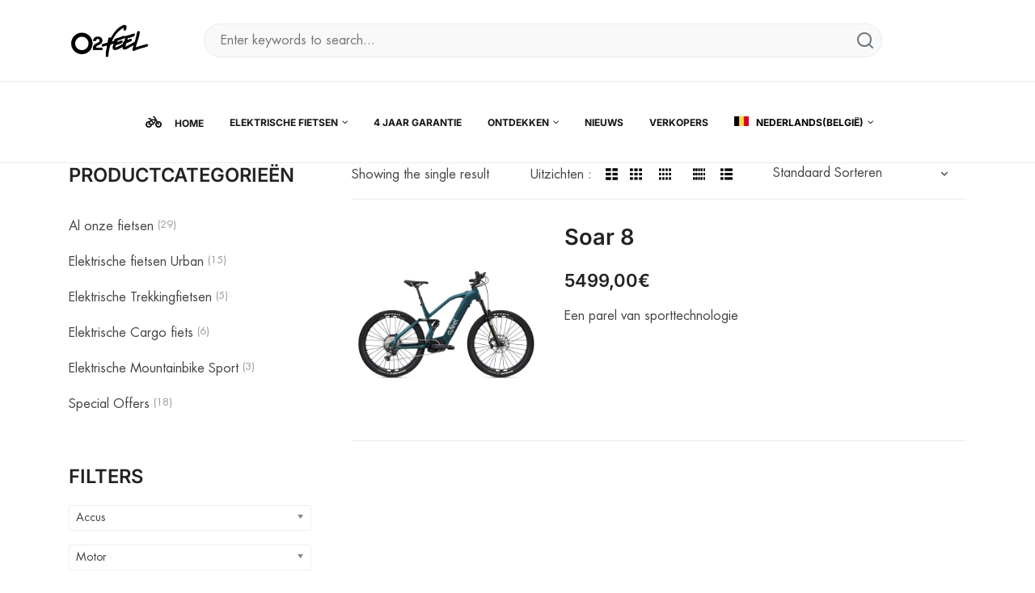

--- FILE ---
content_type: text/html; charset=UTF-8
request_url: https://www.o2feel.com/nl-be/type-de-derailleur/shimano-xt-12-versnellingen/
body_size: 47285
content:


<!DOCTYPE html>
<html lang="nl-be" prefix="og: https://ogp.me/ns#">
<head>
	<meta charset="UTF-8" />
	<meta name="viewport" content="width=device-width, initial-scale=1">
	<link rel="profile" href="//gmpg.org/xfn/11" />
	<link rel="alternate" hreflang="fr" href="https://www.o2feel.com/type-de-derailleur/shimano-xt-12-vitesses/" />
<link rel="alternate" hreflang="nl-be" href="https://www.o2feel.com/nl-be/type-de-derailleur/shimano-xt-12-versnellingen/" />
<link rel="alternate" hreflang="fr-be" href="https://www.o2feel.com/fr-be/type-de-derailleur/shimano-xt-12-vitesses/" />
<link rel="alternate" hreflang="fr-ch" href="https://www.o2feel.com/ch/type-de-derailleur/shimano-xt-12-vitesses/" />
<link rel="alternate" hreflang="en" href="https://www.o2feel.com/en/type-de-derailleur/shimano-xt-12-speed/" />
<link rel="alternate" hreflang="en-au" href="https://www.o2feel.com/au/type-de-derailleur/shimano-xt-12-speed/" />
<link rel="alternate" hreflang="de" href="https://www.o2feel.com/de/type-de-derailleur/shimano-xt-12-gang-getriebe/" />
<link rel="alternate" hreflang="x-default" href="https://www.o2feel.com/type-de-derailleur/shimano-xt-12-vitesses/" />

<!-- Search Engine Optimization by Rank Math - https://rankmath.com/ -->
<title>Shimano XT 12 versnellingen &ndash; O2feel e-bikes</title>
<link data-rocket-preload as="style" href="https://fonts.googleapis.com/css?family=Inter%3A100%2C200%2C300%2C400%2C500%2C600%2C700%2C800%2C900%2C100italic%2C200italic%2C300italic%2C400italic%2C500italic%2C600italic%2C700italic%2C800italic%2C900italic&#038;display=swap" rel="preload">
<link href="https://fonts.googleapis.com/css?family=Inter%3A100%2C200%2C300%2C400%2C500%2C600%2C700%2C800%2C900%2C100italic%2C200italic%2C300italic%2C400italic%2C500italic%2C600italic%2C700italic%2C800italic%2C900italic&#038;display=swap" media="print" onload="this.media=&#039;all&#039;" rel="stylesheet">
<noscript data-wpr-hosted-gf-parameters=""><link rel="stylesheet" href="https://fonts.googleapis.com/css?family=Inter%3A100%2C200%2C300%2C400%2C500%2C600%2C700%2C800%2C900%2C100italic%2C200italic%2C300italic%2C400italic%2C500italic%2C600italic%2C700italic%2C800italic%2C900italic&#038;display=swap"></noscript>
<meta name="robots" content="follow, index, max-snippet:-1, max-video-preview:-1, max-image-preview:large"/>
<link rel="canonical" href="https://www.o2feel.com/nl-be/type-de-derailleur/shimano-xt-12-versnellingen/" />
<meta property="og:locale" content="nl_BE" />
<meta property="og:type" content="article" />
<meta property="og:title" content="Shimano XT 12 versnellingen &ndash; O2feel e-bikes" />
<meta property="og:url" content="https://www.o2feel.com/nl-be/type-de-derailleur/shimano-xt-12-versnellingen/" />
<meta property="og:site_name" content="O2feel e-bikes" />
<meta name="twitter:card" content="summary_large_image" />
<meta name="twitter:title" content="Shimano XT 12 versnellingen &ndash; O2feel e-bikes" />
<meta name="twitter:label1" content="Producten" />
<meta name="twitter:data1" content="1" />
<script type="application/ld+json" class="rank-math-schema">{"@context":"https://schema.org","@graph":[{"@type":"Organization","@id":"https://www.o2feel.com/nl-be/#organization/","name":"O2feel e-bikes","url":"https://www.o2feel.com","email":"e.digital"},{"@type":"WebSite","@id":"https://www.o2feel.com/nl-be/#website/","url":"https://www.o2feel.com/nl-be/","name":"O2feel e-bikes","alternateName":"O2feel","publisher":{"@id":"https://www.o2feel.com/nl-be/#organization/"},"inLanguage":"nl-BE"},{"@type":"CollectionPage","@id":"https://www.o2feel.com/nl-be/type-de-derailleur/shimano-xt-12-versnellingen/#webpage","url":"https://www.o2feel.com/nl-be/type-de-derailleur/shimano-xt-12-versnellingen/","name":"Shimano XT 12 versnellingen &ndash; O2feel e-bikes","isPartOf":{"@id":"https://www.o2feel.com/nl-be/#website/"},"inLanguage":"nl-BE"},{"@context":"https://schema.org/","@graph":[{"@type":"Product","name":"Soar 8 &ndash; O2feel e-bikes","url":"https://www.o2feel.com/nl-be/product/soar-8/","@id":"https://www.o2feel.com/nl-be/product/soar-8/","description":"De Soar 8 volledig geveerde mountainbike is een juweeltje van sporttechnologie. Krachtig en licht, ideaal voor enduro rijden of wanneer je in het bos bent."}]}]}</script>
<!-- /Rank Math WordPress SEO plugin -->

<link rel='dns-prefetch' href='//maps.googleapis.com' />
<link rel='dns-prefetch' href='//fonts.googleapis.com' />
<link href='https://fonts.gstatic.com' crossorigin rel='preconnect' />
<link rel="alternate" type="application/rss+xml" title="O2feel e-bikes &raquo; feed" href="https://www.o2feel.com/nl-be/feed/" />
<link rel="alternate" type="application/rss+xml" title="O2feel e-bikes &raquo; reactiesfeed" href="https://www.o2feel.com/nl-be/comments/feed/" />
<link rel="alternate" type="application/rss+xml" title="Feed O2feel e-bikes &raquo; Shimano XT 12 versnellingen Derailleur" href="https://www.o2feel.com/nl-be/type-de-derailleur/shimano-xt-12-versnellingen/feed/" />
<style id='wp-img-auto-sizes-contain-inline-css' type='text/css'>
img:is([sizes=auto i],[sizes^="auto," i]){contain-intrinsic-size:3000px 1500px}
/*# sourceURL=wp-img-auto-sizes-contain-inline-css */
</style>
<style id='wp-emoji-styles-inline-css' type='text/css'>

	img.wp-smiley, img.emoji {
		display: inline !important;
		border: none !important;
		box-shadow: none !important;
		height: 1em !important;
		width: 1em !important;
		margin: 0 0.07em !important;
		vertical-align: -0.1em !important;
		background: none !important;
		padding: 0 !important;
	}
/*# sourceURL=wp-emoji-styles-inline-css */
</style>
<style id='classic-theme-styles-inline-css' type='text/css'>
/*! This file is auto-generated */
.wp-block-button__link{color:#fff;background-color:#32373c;border-radius:9999px;box-shadow:none;text-decoration:none;padding:calc(.667em + 2px) calc(1.333em + 2px);font-size:1.125em}.wp-block-file__button{background:#32373c;color:#fff;text-decoration:none}
/*# sourceURL=/wp-includes/css/classic-themes.min.css */
</style>
<link rel='stylesheet' id='wp-components-css' href='https://www.o2feel.com/wp-includes/css/dist/components/style.min.css?ver=6.9' type='text/css' media='all' />
<link rel='stylesheet' id='wp-preferences-css' href='https://www.o2feel.com/wp-includes/css/dist/preferences/style.min.css?ver=6.9' type='text/css' media='all' />
<link rel='stylesheet' id='wp-block-editor-css' href='https://www.o2feel.com/wp-includes/css/dist/block-editor/style.min.css?ver=6.9' type='text/css' media='all' />
<link data-minify="1" rel='stylesheet' id='popup-maker-block-library-style-css' href='https://www.o2feel.com/wp-content/cache/min/1/wp-content/plugins/popup-maker/dist/packages/block-library-style.css?ver=1766000629' type='text/css' media='all' />
<style id='global-styles-inline-css' type='text/css'>
:root{--wp--preset--aspect-ratio--square: 1;--wp--preset--aspect-ratio--4-3: 4/3;--wp--preset--aspect-ratio--3-4: 3/4;--wp--preset--aspect-ratio--3-2: 3/2;--wp--preset--aspect-ratio--2-3: 2/3;--wp--preset--aspect-ratio--16-9: 16/9;--wp--preset--aspect-ratio--9-16: 9/16;--wp--preset--color--black: #000000;--wp--preset--color--cyan-bluish-gray: #abb8c3;--wp--preset--color--white: #FFF;--wp--preset--color--pale-pink: #f78da7;--wp--preset--color--vivid-red: #cf2e2e;--wp--preset--color--luminous-vivid-orange: #ff6900;--wp--preset--color--luminous-vivid-amber: #fcb900;--wp--preset--color--light-green-cyan: #7bdcb5;--wp--preset--color--vivid-green-cyan: #00d084;--wp--preset--color--pale-cyan-blue: #8ed1fc;--wp--preset--color--vivid-cyan-blue: #0693e3;--wp--preset--color--vivid-purple: #9b51e0;--wp--preset--color--primary: #333541;--wp--preset--color--secondary: #fcb700;--wp--preset--color--dark-gray: #333333;--wp--preset--color--light-gray: #a4a4a4;--wp--preset--gradient--vivid-cyan-blue-to-vivid-purple: linear-gradient(135deg,rgb(6,147,227) 0%,rgb(155,81,224) 100%);--wp--preset--gradient--light-green-cyan-to-vivid-green-cyan: linear-gradient(135deg,rgb(122,220,180) 0%,rgb(0,208,130) 100%);--wp--preset--gradient--luminous-vivid-amber-to-luminous-vivid-orange: linear-gradient(135deg,rgb(252,185,0) 0%,rgb(255,105,0) 100%);--wp--preset--gradient--luminous-vivid-orange-to-vivid-red: linear-gradient(135deg,rgb(255,105,0) 0%,rgb(207,46,46) 100%);--wp--preset--gradient--very-light-gray-to-cyan-bluish-gray: linear-gradient(135deg,rgb(238,238,238) 0%,rgb(169,184,195) 100%);--wp--preset--gradient--cool-to-warm-spectrum: linear-gradient(135deg,rgb(74,234,220) 0%,rgb(151,120,209) 20%,rgb(207,42,186) 40%,rgb(238,44,130) 60%,rgb(251,105,98) 80%,rgb(254,248,76) 100%);--wp--preset--gradient--blush-light-purple: linear-gradient(135deg,rgb(255,206,236) 0%,rgb(152,150,240) 100%);--wp--preset--gradient--blush-bordeaux: linear-gradient(135deg,rgb(254,205,165) 0%,rgb(254,45,45) 50%,rgb(107,0,62) 100%);--wp--preset--gradient--luminous-dusk: linear-gradient(135deg,rgb(255,203,112) 0%,rgb(199,81,192) 50%,rgb(65,88,208) 100%);--wp--preset--gradient--pale-ocean: linear-gradient(135deg,rgb(255,245,203) 0%,rgb(182,227,212) 50%,rgb(51,167,181) 100%);--wp--preset--gradient--electric-grass: linear-gradient(135deg,rgb(202,248,128) 0%,rgb(113,206,126) 100%);--wp--preset--gradient--midnight: linear-gradient(135deg,rgb(2,3,129) 0%,rgb(40,116,252) 100%);--wp--preset--font-size--small: 12px;--wp--preset--font-size--medium: 20px;--wp--preset--font-size--large: 24px;--wp--preset--font-size--x-large: 42px;--wp--preset--font-size--normal: 14px;--wp--preset--font-size--huge: 28px;--wp--preset--spacing--20: 0.44rem;--wp--preset--spacing--30: 0.67rem;--wp--preset--spacing--40: 1rem;--wp--preset--spacing--50: 1.5rem;--wp--preset--spacing--60: 2.25rem;--wp--preset--spacing--70: 3.38rem;--wp--preset--spacing--80: 5.06rem;--wp--preset--shadow--natural: 6px 6px 9px rgba(0, 0, 0, 0.2);--wp--preset--shadow--deep: 12px 12px 50px rgba(0, 0, 0, 0.4);--wp--preset--shadow--sharp: 6px 6px 0px rgba(0, 0, 0, 0.2);--wp--preset--shadow--outlined: 6px 6px 0px -3px rgb(255, 255, 255), 6px 6px rgb(0, 0, 0);--wp--preset--shadow--crisp: 6px 6px 0px rgb(0, 0, 0);}:where(.is-layout-flex){gap: 0.5em;}:where(.is-layout-grid){gap: 0.5em;}body .is-layout-flex{display: flex;}.is-layout-flex{flex-wrap: wrap;align-items: center;}.is-layout-flex > :is(*, div){margin: 0;}body .is-layout-grid{display: grid;}.is-layout-grid > :is(*, div){margin: 0;}:where(.wp-block-columns.is-layout-flex){gap: 2em;}:where(.wp-block-columns.is-layout-grid){gap: 2em;}:where(.wp-block-post-template.is-layout-flex){gap: 1.25em;}:where(.wp-block-post-template.is-layout-grid){gap: 1.25em;}.has-black-color{color: var(--wp--preset--color--black) !important;}.has-cyan-bluish-gray-color{color: var(--wp--preset--color--cyan-bluish-gray) !important;}.has-white-color{color: var(--wp--preset--color--white) !important;}.has-pale-pink-color{color: var(--wp--preset--color--pale-pink) !important;}.has-vivid-red-color{color: var(--wp--preset--color--vivid-red) !important;}.has-luminous-vivid-orange-color{color: var(--wp--preset--color--luminous-vivid-orange) !important;}.has-luminous-vivid-amber-color{color: var(--wp--preset--color--luminous-vivid-amber) !important;}.has-light-green-cyan-color{color: var(--wp--preset--color--light-green-cyan) !important;}.has-vivid-green-cyan-color{color: var(--wp--preset--color--vivid-green-cyan) !important;}.has-pale-cyan-blue-color{color: var(--wp--preset--color--pale-cyan-blue) !important;}.has-vivid-cyan-blue-color{color: var(--wp--preset--color--vivid-cyan-blue) !important;}.has-vivid-purple-color{color: var(--wp--preset--color--vivid-purple) !important;}.has-black-background-color{background-color: var(--wp--preset--color--black) !important;}.has-cyan-bluish-gray-background-color{background-color: var(--wp--preset--color--cyan-bluish-gray) !important;}.has-white-background-color{background-color: var(--wp--preset--color--white) !important;}.has-pale-pink-background-color{background-color: var(--wp--preset--color--pale-pink) !important;}.has-vivid-red-background-color{background-color: var(--wp--preset--color--vivid-red) !important;}.has-luminous-vivid-orange-background-color{background-color: var(--wp--preset--color--luminous-vivid-orange) !important;}.has-luminous-vivid-amber-background-color{background-color: var(--wp--preset--color--luminous-vivid-amber) !important;}.has-light-green-cyan-background-color{background-color: var(--wp--preset--color--light-green-cyan) !important;}.has-vivid-green-cyan-background-color{background-color: var(--wp--preset--color--vivid-green-cyan) !important;}.has-pale-cyan-blue-background-color{background-color: var(--wp--preset--color--pale-cyan-blue) !important;}.has-vivid-cyan-blue-background-color{background-color: var(--wp--preset--color--vivid-cyan-blue) !important;}.has-vivid-purple-background-color{background-color: var(--wp--preset--color--vivid-purple) !important;}.has-black-border-color{border-color: var(--wp--preset--color--black) !important;}.has-cyan-bluish-gray-border-color{border-color: var(--wp--preset--color--cyan-bluish-gray) !important;}.has-white-border-color{border-color: var(--wp--preset--color--white) !important;}.has-pale-pink-border-color{border-color: var(--wp--preset--color--pale-pink) !important;}.has-vivid-red-border-color{border-color: var(--wp--preset--color--vivid-red) !important;}.has-luminous-vivid-orange-border-color{border-color: var(--wp--preset--color--luminous-vivid-orange) !important;}.has-luminous-vivid-amber-border-color{border-color: var(--wp--preset--color--luminous-vivid-amber) !important;}.has-light-green-cyan-border-color{border-color: var(--wp--preset--color--light-green-cyan) !important;}.has-vivid-green-cyan-border-color{border-color: var(--wp--preset--color--vivid-green-cyan) !important;}.has-pale-cyan-blue-border-color{border-color: var(--wp--preset--color--pale-cyan-blue) !important;}.has-vivid-cyan-blue-border-color{border-color: var(--wp--preset--color--vivid-cyan-blue) !important;}.has-vivid-purple-border-color{border-color: var(--wp--preset--color--vivid-purple) !important;}.has-vivid-cyan-blue-to-vivid-purple-gradient-background{background: var(--wp--preset--gradient--vivid-cyan-blue-to-vivid-purple) !important;}.has-light-green-cyan-to-vivid-green-cyan-gradient-background{background: var(--wp--preset--gradient--light-green-cyan-to-vivid-green-cyan) !important;}.has-luminous-vivid-amber-to-luminous-vivid-orange-gradient-background{background: var(--wp--preset--gradient--luminous-vivid-amber-to-luminous-vivid-orange) !important;}.has-luminous-vivid-orange-to-vivid-red-gradient-background{background: var(--wp--preset--gradient--luminous-vivid-orange-to-vivid-red) !important;}.has-very-light-gray-to-cyan-bluish-gray-gradient-background{background: var(--wp--preset--gradient--very-light-gray-to-cyan-bluish-gray) !important;}.has-cool-to-warm-spectrum-gradient-background{background: var(--wp--preset--gradient--cool-to-warm-spectrum) !important;}.has-blush-light-purple-gradient-background{background: var(--wp--preset--gradient--blush-light-purple) !important;}.has-blush-bordeaux-gradient-background{background: var(--wp--preset--gradient--blush-bordeaux) !important;}.has-luminous-dusk-gradient-background{background: var(--wp--preset--gradient--luminous-dusk) !important;}.has-pale-ocean-gradient-background{background: var(--wp--preset--gradient--pale-ocean) !important;}.has-electric-grass-gradient-background{background: var(--wp--preset--gradient--electric-grass) !important;}.has-midnight-gradient-background{background: var(--wp--preset--gradient--midnight) !important;}.has-small-font-size{font-size: var(--wp--preset--font-size--small) !important;}.has-medium-font-size{font-size: var(--wp--preset--font-size--medium) !important;}.has-large-font-size{font-size: var(--wp--preset--font-size--large) !important;}.has-x-large-font-size{font-size: var(--wp--preset--font-size--x-large) !important;}
:where(.wp-block-post-template.is-layout-flex){gap: 1.25em;}:where(.wp-block-post-template.is-layout-grid){gap: 1.25em;}
:where(.wp-block-term-template.is-layout-flex){gap: 1.25em;}:where(.wp-block-term-template.is-layout-grid){gap: 1.25em;}
:where(.wp-block-columns.is-layout-flex){gap: 2em;}:where(.wp-block-columns.is-layout-grid){gap: 2em;}
:root :where(.wp-block-pullquote){font-size: 1.5em;line-height: 1.6;}
/*# sourceURL=global-styles-inline-css */
</style>
<link data-minify="1" rel='stylesheet' id='agile-store-locator-init-css' href='https://www.o2feel.com/wp-content/cache/min/1/wp-content/plugins/agile-store-locator/public/css/init.css?ver=1766000629' type='text/css' media='all' />
<link rel='stylesheet' id='geot-css-css' href='https://www.o2feel.com/wp-content/plugins/geotargetingwp/public/css/geotarget-public.min.css?ver=6.9' type='text/css' media='all' />
<link rel='stylesheet' id='lionthemes-style-css' href='https://www.o2feel.com/wp-content/plugins/lionthemes-helper/assets/style.css?ver=6.9' type='text/css' media='all' />
<link data-minify="1" rel='stylesheet' id='wcml-dropdown-0-css' href='https://www.o2feel.com/wp-content/cache/min/1/wp-content/plugins/woocommerce-multilingual/templates/currency-switchers/legacy-dropdown/style.css?ver=1766000629' type='text/css' media='all' />
<link data-minify="1" rel='stylesheet' id='woof-css' href='https://www.o2feel.com/wp-content/cache/min/1/wp-content/plugins/woocommerce-products-filter/css/front.css?ver=1766000629' type='text/css' media='all' />
<style id='woof-inline-css' type='text/css'>

.woof_products_top_panel li span, .woof_products_top_panel2 li span{background: url(https://www.o2feel.com/wp-content/plugins/woocommerce-products-filter/img/delete.png);background-size: 14px 14px;background-repeat: no-repeat;background-position: right;}
.woof_edit_view{
                    display: none;
                }

/*# sourceURL=woof-inline-css */
</style>
<link rel='stylesheet' id='chosen-drop-down-css' href='https://www.o2feel.com/wp-content/plugins/woocommerce-products-filter/js/chosen/chosen.min.css?ver=1.3.7.4' type='text/css' media='all' />
<link data-minify="1" rel='stylesheet' id='woof_by_author_html_items-css' href='https://www.o2feel.com/wp-content/cache/min/1/wp-content/plugins/woocommerce-products-filter/ext/by_author/css/by_author.css?ver=1766000629' type='text/css' media='all' />
<link data-minify="1" rel='stylesheet' id='woof_by_instock_html_items-css' href='https://www.o2feel.com/wp-content/cache/min/1/wp-content/plugins/woocommerce-products-filter/ext/by_instock/css/by_instock.css?ver=1766000629' type='text/css' media='all' />
<link data-minify="1" rel='stylesheet' id='woof_by_onsales_html_items-css' href='https://www.o2feel.com/wp-content/cache/min/1/wp-content/plugins/woocommerce-products-filter/ext/by_onsales/css/by_onsales.css?ver=1766000629' type='text/css' media='all' />
<link data-minify="1" rel='stylesheet' id='woof_by_text_html_items-css' href='https://www.o2feel.com/wp-content/cache/min/1/wp-content/plugins/woocommerce-products-filter/ext/by_text/assets/css/front.css?ver=1766000629' type='text/css' media='all' />
<link data-minify="1" rel='stylesheet' id='woof_label_html_items-css' href='https://www.o2feel.com/wp-content/cache/min/1/wp-content/plugins/woocommerce-products-filter/ext/label/css/html_types/label.css?ver=1766000629' type='text/css' media='all' />
<link data-minify="1" rel='stylesheet' id='woof_select_radio_check_html_items-css' href='https://www.o2feel.com/wp-content/cache/min/1/wp-content/plugins/woocommerce-products-filter/ext/select_radio_check/css/html_types/select_radio_check.css?ver=1766000629' type='text/css' media='all' />
<link data-minify="1" rel='stylesheet' id='woof_sd_html_items_checkbox-css' href='https://www.o2feel.com/wp-content/cache/min/1/wp-content/plugins/woocommerce-products-filter/ext/smart_designer/css/elements/checkbox.css?ver=1766000629' type='text/css' media='all' />
<link data-minify="1" rel='stylesheet' id='woof_sd_html_items_radio-css' href='https://www.o2feel.com/wp-content/cache/min/1/wp-content/plugins/woocommerce-products-filter/ext/smart_designer/css/elements/radio.css?ver=1766000629' type='text/css' media='all' />
<link data-minify="1" rel='stylesheet' id='woof_sd_html_items_switcher-css' href='https://www.o2feel.com/wp-content/cache/min/1/wp-content/plugins/woocommerce-products-filter/ext/smart_designer/css/elements/switcher.css?ver=1766000629' type='text/css' media='all' />
<link data-minify="1" rel='stylesheet' id='woof_sd_html_items_color-css' href='https://www.o2feel.com/wp-content/cache/min/1/wp-content/plugins/woocommerce-products-filter/ext/smart_designer/css/elements/color.css?ver=1766000629' type='text/css' media='all' />
<link data-minify="1" rel='stylesheet' id='woof_sd_html_items_tooltip-css' href='https://www.o2feel.com/wp-content/cache/min/1/wp-content/plugins/woocommerce-products-filter/ext/smart_designer/css/tooltip.css?ver=1766000629' type='text/css' media='all' />
<link data-minify="1" rel='stylesheet' id='woof_sd_html_items_front-css' href='https://www.o2feel.com/wp-content/cache/min/1/wp-content/plugins/woocommerce-products-filter/ext/smart_designer/css/front.css?ver=1766000629' type='text/css' media='all' />
<link data-minify="1" rel='stylesheet' id='woof-switcher23-css' href='https://www.o2feel.com/wp-content/cache/min/1/wp-content/plugins/woocommerce-products-filter/css/switcher.css?ver=1766000629' type='text/css' media='all' />
<link data-minify="1" rel='stylesheet' id='woocommerce-layout-css' href='https://www.o2feel.com/wp-content/cache/min/1/wp-content/plugins/woocommerce/assets/css/woocommerce-layout.css?ver=1766000629' type='text/css' media='all' />
<link data-minify="1" rel='stylesheet' id='woocommerce-smallscreen-css' href='https://www.o2feel.com/wp-content/cache/min/1/wp-content/plugins/woocommerce/assets/css/woocommerce-smallscreen.css?ver=1766000629' type='text/css' media='only screen and (max-width: 768px)' />
<link data-minify="1" rel='stylesheet' id='woocommerce-general-css' href='https://www.o2feel.com/wp-content/cache/min/1/wp-content/plugins/woocommerce/assets/css/woocommerce.css?ver=1766000629' type='text/css' media='all' />
<style id='woocommerce-inline-inline-css' type='text/css'>
.woocommerce form .form-row .required { visibility: visible; }
/*# sourceURL=woocommerce-inline-inline-css */
</style>
<link rel='stylesheet' id='wpml-legacy-horizontal-list-0-css' href='https://www.o2feel.com/wp-content/plugins/sitepress-multilingual-cms/templates/language-switchers/legacy-list-horizontal/style.min.css?ver=1' type='text/css' media='all' />
<link rel='stylesheet' id='wpml-menu-item-0-css' href='https://www.o2feel.com/wp-content/plugins/sitepress-multilingual-cms/templates/language-switchers/menu-item/style.min.css?ver=1' type='text/css' media='all' />
<link rel='stylesheet' id='woo-variation-swatches-css' href='https://www.o2feel.com/wp-content/plugins/woo-variation-swatches/assets/css/frontend.min.css?ver=1763463140' type='text/css' media='all' />
<style id='woo-variation-swatches-inline-css' type='text/css'>
:root {
--wvs-tick:url("data:image/svg+xml;utf8,%3Csvg filter='drop-shadow(0px 0px 2px rgb(0 0 0 / .8))' xmlns='http://www.w3.org/2000/svg'  viewBox='0 0 30 30'%3E%3Cpath fill='none' stroke='%23000000' stroke-linecap='round' stroke-linejoin='round' stroke-width='4' d='M4 16L11 23 27 7'/%3E%3C/svg%3E");

--wvs-cross:url("data:image/svg+xml;utf8,%3Csvg filter='drop-shadow(0px 0px 5px rgb(255 255 255 / .6))' xmlns='http://www.w3.org/2000/svg' width='72px' height='72px' viewBox='0 0 24 24'%3E%3Cpath fill='none' stroke='%23ff0000' stroke-linecap='round' stroke-width='0.6' d='M5 5L19 19M19 5L5 19'/%3E%3C/svg%3E");
--wvs-single-product-item-width:30px;
--wvs-single-product-item-height:30px;
--wvs-single-product-item-font-size:16px}
/*# sourceURL=woo-variation-swatches-inline-css */
</style>
<link data-minify="1" rel='stylesheet' id='gota-designfont-css' href='https://www.o2feel.com/wp-content/cache/min/1/wp-content/themes/gota/css/font-futurastdbook.css?ver=1766000629' type='text/css' media='all' />
<link rel='stylesheet' id='gota-barlowfont-css' href='https://www.o2feel.comhttps//fonts.googleapis.com/css2?family=Barlow+Condensed%3Awght%40400%3B500%3B600&#038;display=swap%22+rel%3D%22stylesheet%22&#038;ver=6.9' type='text/css' media='all' />
<link data-minify="1" rel='stylesheet' id='design-font-css' href='https://www.o2feel.com/wp-content/cache/min/1/wp-content/themes/gota/css/font-futurastdbook.css?ver=1766000629' type='text/css' media='all' />
<link data-minify="1" rel='stylesheet' id='fontawesome-css' href='https://www.o2feel.com/wp-content/cache/min/1/wp-content/themes/gota/css/font-awesome.min.css?ver=1766000629' type='text/css' media='all' />
<link data-minify="1" rel='stylesheet' id='gota-style-css' href='https://www.o2feel.com/wp-content/cache/min/1/wp-content/themes/gota/style.css?ver=1766000629' type='text/css' media='all' />
<link data-minify="1" rel='stylesheet' id='bootstrap-css' href='https://www.o2feel.com/wp-content/cache/min/1/wp-content/themes/gota/css/bootstrap.css?ver=1766000629' type='text/css' media='all' />
<link data-minify="1" rel='stylesheet' id='icomoon-css' href='https://www.o2feel.com/wp-content/cache/min/1/wp-content/themes/gota/css/icomoon.css?ver=1766000629' type='text/css' media='all' />
<link data-minify="1" rel='stylesheet' id='owl-carousel-css' href='https://www.o2feel.com/wp-content/cache/min/1/wp-content/themes/gota/ext/owl-carousel/owl.carousel.css?ver=1766000629' type='text/css' media='all' />
<link data-minify="1" rel='stylesheet' id='owl-carousel-transitions-css' href='https://www.o2feel.com/wp-content/cache/min/1/wp-content/themes/gota/ext/owl-carousel/owl.transitions.css?ver=1766000629' type='text/css' media='all' />
<link rel='stylesheet' id='animate-css' href='https://www.o2feel.com/wp-content/themes/gota/css/animate.min.css?ver=6.9' type='text/css' media='all' />
<link data-minify="1" rel='stylesheet' id='fancybox-css' href='https://www.o2feel.com/wp-content/cache/min/1/wp-content/themes/gota/ext/fancybox/jquery.fancybox.css?ver=1766000629' type='text/css' media='all' />
<link data-minify="1" rel='stylesheet' id='slick-css' href='https://www.o2feel.com/wp-content/cache/min/1/wp-content/themes/gota/ext/slick/slick.css?ver=1766000629' type='text/css' media='all' />
<link data-minify="1" rel='stylesheet' id='slick-theme-css' href='https://www.o2feel.com/wp-content/cache/min/1/wp-content/themes/gota/ext/slick/slick-theme.css?ver=1766000629' type='text/css' media='all' />
<link data-minify="1" rel='stylesheet' id='gota-theme-options-css' href='https://www.o2feel.com/wp-content/cache/min/1/wp-content/themes/gota/css/theme.css?ver=1766000629' type='text/css' media='all' />
<link rel='stylesheet' id='pscrollbar-css' href='https://www.o2feel.com/wp-content/plugins/quadmenu/assets/frontend/pscrollbar/perfect-scrollbar.min.css?ver=3.3.2' type='text/css' media='all' />
<link rel='stylesheet' id='owlcarousel-css' href='https://www.o2feel.com/wp-content/plugins/quadmenu/assets/frontend/owlcarousel/owl.carousel.min.css?ver=3.3.2' type='text/css' media='all' />
<link data-minify="1" rel='stylesheet' id='quadmenu-normalize-css' href='https://www.o2feel.com/wp-content/cache/min/1/wp-content/plugins/quadmenu/assets/frontend/css/quadmenu-normalize.css?ver=1766000629' type='text/css' media='all' />
<link data-minify="1" rel='stylesheet' id='quadmenu-widgets-css' href='https://www.o2feel.com/wp-content/cache/min/1/wp-content/uploads/gota-childgota-child/quadmenu-widgets.css?ver=1766000629' type='text/css' media='all' />
<link data-minify="1" rel='stylesheet' id='quadmenu-css' href='https://www.o2feel.com/wp-content/cache/min/1/wp-content/plugins/quadmenu/build/frontend/style.css?ver=1766000629' type='text/css' media='all' />
<link data-minify="1" rel='stylesheet' id='quadmenu-locations-css' href='https://www.o2feel.com/wp-content/cache/min/1/wp-content/uploads/gota-childgota-child/quadmenu-locations.css?ver=1766000629' type='text/css' media='all' />
<link data-minify="1" rel='stylesheet' id='fontawesome6-css' href='https://www.o2feel.com/wp-content/cache/min/1/wp-content/plugins/quadmenu/assets/frontend/icons/fontawesome6/css/all.min.css?ver=1766000629' type='text/css' media='all' />
<link rel='stylesheet' id='elementor-frontend-css' href='https://www.o2feel.com/wp-content/plugins/elementor/assets/css/frontend.min.css?ver=3.33.4' type='text/css' media='all' />
<link rel='stylesheet' id='widget-heading-css' href='https://www.o2feel.com/wp-content/plugins/elementor/assets/css/widget-heading.min.css?ver=3.33.4' type='text/css' media='all' />
<link rel='stylesheet' id='widget-countdown-css' href='https://www.o2feel.com/wp-content/plugins/elementor-pro/assets/css/widget-countdown.min.css?ver=3.33.2' type='text/css' media='all' />
<link rel='stylesheet' id='widget-form-css' href='https://www.o2feel.com/wp-content/plugins/elementor-pro/assets/css/widget-form.min.css?ver=3.33.2' type='text/css' media='all' />
<link rel='stylesheet' id='e-animation-fadeIn-css' href='https://www.o2feel.com/wp-content/plugins/elementor/assets/lib/animations/styles/fadeIn.min.css?ver=3.33.4' type='text/css' media='all' />
<link rel='stylesheet' id='e-popup-css' href='https://www.o2feel.com/wp-content/plugins/elementor-pro/assets/css/conditionals/popup.min.css?ver=3.33.2' type='text/css' media='all' />
<link rel='stylesheet' id='e-animation-fadeInRight-css' href='https://www.o2feel.com/wp-content/plugins/elementor/assets/lib/animations/styles/fadeInRight.min.css?ver=3.33.4' type='text/css' media='all' />
<link data-minify="1" rel='stylesheet' id='elementor-icons-css' href='https://www.o2feel.com/wp-content/cache/min/1/wp-content/plugins/elementor/assets/lib/eicons/css/elementor-icons.min.css?ver=1766000629' type='text/css' media='all' />
<link rel='stylesheet' id='elementor-post-13-css' href='https://www.o2feel.com/wp-content/uploads/elementor/css/post-13.css?ver=1766000622' type='text/css' media='all' />
<link data-minify="1" rel='stylesheet' id='-sl-bootstrap-css' href='https://www.o2feel.com/wp-content/cache/min/1/wp-content/plugins/agile-store-locator/public/css/sl-bootstrap.css?ver=1766000629' type='text/css' media='all' />
<link rel='stylesheet' id='elementor-post-102422-css' href='https://www.o2feel.com/wp-content/uploads/elementor/css/post-102422.css?ver=1766000673' type='text/css' media='all' />
<link rel='stylesheet' id='elementor-post-88395-css' href='https://www.o2feel.com/wp-content/uploads/elementor/css/post-88395.css?ver=1766000673' type='text/css' media='all' />
<link data-minify="1" rel='stylesheet' id='jquery-fixedheadertable-style-css' href='https://www.o2feel.com/wp-content/cache/min/1/wp-content/plugins/yith-woocommerce-compare/assets/css/jquery.dataTables.css?ver=1766000629' type='text/css' media='all' />
<link data-minify="1" rel='stylesheet' id='yith_woocompare_page-css' href='https://www.o2feel.com/wp-content/cache/min/1/wp-content/plugins/yith-woocommerce-compare/assets/css/compare.css?ver=1766000629' type='text/css' media='all' />
<link data-minify="1" rel='stylesheet' id='yith-woocompare-widget-css' href='https://www.o2feel.com/wp-content/cache/min/1/wp-content/plugins/yith-woocommerce-compare/assets/css/widget.css?ver=1766000629' type='text/css' media='all' />
<link data-minify="1" rel='stylesheet' id='agile-store-locator-sl-icons-css' href='https://www.o2feel.com/wp-content/cache/min/1/wp-content/plugins/agile-store-locator/public/css/icons/fontello.css?ver=1766000629' type='text/css' media='all' />
<link data-minify="1" rel='stylesheet' id='agile-store-locator-sl-bootstrap-css' href='https://www.o2feel.com/wp-content/cache/min/1/wp-content/plugins/agile-store-locator/public/css/sl-bootstrap.css?ver=1766000629' type='text/css' media='all' />
<link data-minify="1" rel='stylesheet' id='agile-store-locator-tmpl-0-css' href='https://www.o2feel.com/wp-content/cache/min/1/wp-content/plugins/agile-store-locator/public/css/tmpl-0/tmpl-0.css?ver=1766000629' type='text/css' media='all' />
<link data-minify="1" rel='stylesheet' id='popup-maker-site-css' href='https://www.o2feel.com/wp-content/cache/min/1/wp-content/uploads/pum/pum-site-styles.css?ver=1766000629' type='text/css' media='all' />
<link data-minify="1" rel='stylesheet' id='cssperso-css' href='https://www.o2feel.com/wp-content/cache/min/1/wp-content/plugins/o2feel_calcule_autonomie/css/autonomie.css?ver=1766000629' type='text/css' media='all' />
<link data-minify="1" rel='stylesheet' id='child-style-css' href='https://www.o2feel.com/wp-content/cache/min/1/wp-content/themes/gota-child/gota-child/style.css?ver=1766000629' type='text/css' media='all' />
<noscript></noscript><link data-minify="1" rel='stylesheet' id='sib-front-css-css' href='https://www.o2feel.com/wp-content/cache/min/1/wp-content/plugins/mailin/css/mailin-front.css?ver=1766000629' type='text/css' media='all' />
<style id='rocket-lazyload-inline-css' type='text/css'>
.rll-youtube-player{position:relative;padding-bottom:56.23%;height:0;overflow:hidden;max-width:100%;}.rll-youtube-player:focus-within{outline: 2px solid currentColor;outline-offset: 5px;}.rll-youtube-player iframe{position:absolute;top:0;left:0;width:100%;height:100%;z-index:100;background:0 0}.rll-youtube-player img{bottom:0;display:block;left:0;margin:auto;max-width:100%;width:100%;position:absolute;right:0;top:0;border:none;height:auto;-webkit-transition:.4s all;-moz-transition:.4s all;transition:.4s all}.rll-youtube-player img:hover{-webkit-filter:brightness(75%)}.rll-youtube-player .play{height:100%;width:100%;left:0;top:0;position:absolute;background:url(https://www.o2feel.com/wp-content/plugins/wp-rocket/assets/img/youtube.png) no-repeat center;background-color: transparent !important;cursor:pointer;border:none;}.wp-embed-responsive .wp-has-aspect-ratio .rll-youtube-player{position:absolute;padding-bottom:0;width:100%;height:100%;top:0;bottom:0;left:0;right:0}
/*# sourceURL=rocket-lazyload-inline-css */
</style>
<link data-minify="1" rel='stylesheet' id='elementor-gf-local-roboto-css' href='https://www.o2feel.com/wp-content/cache/min/1/wp-content/uploads/elementor/google-fonts/css/roboto.css?ver=1766000629' type='text/css' media='all' />
<link data-minify="1" rel='stylesheet' id='elementor-gf-local-robotoslab-css' href='https://www.o2feel.com/wp-content/cache/min/1/wp-content/uploads/elementor/google-fonts/css/robotoslab.css?ver=1766000629' type='text/css' media='all' />
<link data-minify="1" rel='stylesheet' id='elementor-gf-local-inter-css' href='https://www.o2feel.com/wp-content/cache/min/1/wp-content/uploads/elementor/google-fonts/css/inter.css?ver=1766000629' type='text/css' media='all' />
<link data-minify="1" rel='stylesheet' id='elementor-gf-local-rubik-css' href='https://www.o2feel.com/wp-content/cache/min/1/wp-content/uploads/elementor/google-fonts/css/rubik.css?ver=1766000629' type='text/css' media='all' />
<script type="text/template" id="tmpl-variation-template">
	<div class="woocommerce-variation-description">{{{ data.variation.variation_description }}}</div>
	<div class="woocommerce-variation-price">{{{ data.variation.price_html }}}</div>
	<div class="woocommerce-variation-availability">{{{ data.variation.availability_html }}}</div>
</script>
<script type="text/template" id="tmpl-unavailable-variation-template">
	<p role="alert">Dit product is niet beschikbaar. Kies een andere combinatie.</p>
</script>
<script type="text/javascript" id="wpml-cookie-js-extra">
/* <![CDATA[ */
var wpml_cookies = {"wp-wpml_current_language":{"value":"nl-be","expires":1,"path":"/"}};
var wpml_cookies = {"wp-wpml_current_language":{"value":"nl-be","expires":1,"path":"/"}};
//# sourceURL=wpml-cookie-js-extra
/* ]]> */
</script>
<script data-minify="1" type="text/javascript" src="https://www.o2feel.com/wp-content/cache/min/1/wp-content/plugins/sitepress-multilingual-cms/res/js/cookies/language-cookie.js?ver=1765805116" id="wpml-cookie-js" defer="defer" data-wp-strategy="defer"></script>
<script type="text/javascript" id="woof-husky-js-extra">
/* <![CDATA[ */
var woof_husky_txt = {"ajax_url":"https://www.o2feel.com/wp-admin/admin-ajax.php","plugin_uri":"https://www.o2feel.com/wp-content/plugins/woocommerce-products-filter/ext/by_text/","loader":"https://www.o2feel.com/wp-content/plugins/woocommerce-products-filter/ext/by_text/assets/img/ajax-loader.gif","not_found":"Nothing found!","prev":"Prev","next":"Next","site_link":"https://www.o2feel.com","default_data":{"placeholder":"","behavior":"title","search_by_full_word":"0","autocomplete":1,"how_to_open_links":"0","taxonomy_compatibility":"0","sku_compatibility":"0","custom_fields":"","search_desc_variant":"0","view_text_length":"10","min_symbols":"3","max_posts":"10","image":"","notes_for_customer":"","template":"","max_open_height":"300","page":0}};
//# sourceURL=woof-husky-js-extra
/* ]]> */
</script>
<script data-minify="1" type="text/javascript" src="https://www.o2feel.com/wp-content/cache/min/1/wp-content/plugins/woocommerce-products-filter/ext/by_text/assets/js/husky.js?ver=1765805116" id="woof-husky-js"></script>
<script type="text/javascript" src="https://www.o2feel.com/wp-includes/js/jquery/jquery.min.js?ver=3.7.1" id="jquery-core-js"></script>
<script type="text/javascript" src="https://www.o2feel.com/wp-includes/js/jquery/jquery-migrate.min.js?ver=3.4.1" id="jquery-migrate-js"></script>
<script type="text/javascript" src="https://www.o2feel.com/wp-content/plugins/woocommerce/assets/js/jquery-blockui/jquery.blockUI.min.js?ver=2.7.0-wc.10.4.2" id="wc-jquery-blockui-js" data-wp-strategy="defer"></script>
<script type="text/javascript" src="https://www.o2feel.com/wp-content/plugins/woocommerce/assets/js/js-cookie/js.cookie.min.js?ver=2.1.4-wc.10.4.2" id="wc-js-cookie-js" defer="defer" data-wp-strategy="defer"></script>
<script type="text/javascript" id="woocommerce-js-extra">
/* <![CDATA[ */
var woocommerce_params = {"ajax_url":"/wp-admin/admin-ajax.php?lang=nl-be","wc_ajax_url":"/nl-be/?wc-ajax=%%endpoint%%","i18n_password_show":"Wachtwoord tonen","i18n_password_hide":"Wachtwoord verbergen"};
//# sourceURL=woocommerce-js-extra
/* ]]> */
</script>
<script type="text/javascript" src="https://www.o2feel.com/wp-content/plugins/woocommerce/assets/js/frontend/woocommerce.min.js?ver=10.4.2" id="woocommerce-js" defer="defer" data-wp-strategy="defer"></script>
<script type="text/javascript" src="https://www.o2feel.com/wp-content/themes/gota/js/popper.min.js?ver=1.12.9" id="bootstrap-popper-js"></script>
<script type="text/javascript" src="https://www.o2feel.com/wp-content/themes/gota/js/bootstrap.min.js?ver=4.0.0" id="bootstrap-js"></script>
<script type="text/javascript" id="sib-front-js-js-extra">
/* <![CDATA[ */
var sibErrMsg = {"invalidMail":"Please fill out valid email address","requiredField":"Please fill out required fields","invalidDateFormat":"Please fill out valid date format","invalidSMSFormat":"Please fill out valid phone number"};
var ajax_sib_front_object = {"ajax_url":"https://www.o2feel.com/wp-admin/admin-ajax.php","ajax_nonce":"c9943a0b9d","flag_url":"https://www.o2feel.com/wp-content/plugins/mailin/img/flags/"};
//# sourceURL=sib-front-js-js-extra
/* ]]> */
</script>
<script data-minify="1" type="text/javascript" src="https://www.o2feel.com/wp-content/cache/min/1/wp-content/plugins/mailin/js/mailin-front.js?ver=1765805116" id="sib-front-js-js"></script>
<link rel="https://api.w.org/" href="https://www.o2feel.com/nl-be/wp-json/" /><link rel="EditURI" type="application/rsd+xml" title="RSD" href="https://www.o2feel.com/xmlrpc.php?rsd" />
<meta name="generator" content="WordPress 6.9" />
<meta name="generator" content="Redux 4.5.9" /><meta name="generator" content="WPML ver:4.8.6 stt:66,1,69,4,67,68,3;" />
	<noscript><style>.woocommerce-product-gallery{ opacity: 1 !important; }</style></noscript>
	
	<meta name="viewport" content="width=device-width, initial-scale=1.0">

		<style>
		#quadmenu.quadmenu-default_theme .quadmenu-navbar-nav > li.quadmenu-item > a, #quadmenu.quadmenu-default_theme .quadmenu-navbar-nav > li.quadmenu-item > form, #quadmenu.quadmenu-default_theme .quadmenu-navbar-nav .quadmenu-dropdown-menu li.quadmenu-item > a, #quadmenu.quadmenu-default_theme .quadmenu-navbar-nav .quadmenu-dropdown-menu .quadmenu-title {font-family: 'Inter', sans-serif;}
#quadmenu.quadmenu-default_theme .quadmenu-navbar-nav > li:not(.quadmenu-item-type-button) > a > .quadmenu-item-content > .quadmenu-icon {font-size: 1rem;}
#quadmenu.quadmenu-default_theme .quadmenu-navbar-nav .quadmenu-dropdown-menu li.custom-link.quadmenu-item > a > .quadmenu-item-content{color: #dc2222;}
#quadmenu.quadmenu-default_theme .quadmenu-navbar-nav .quadmenu-dropdown-menu li.quadmenu-item-type-button.custom-link-button > a {align-items: center;}
#quadmenu.quadmenu-default_theme .quadmenu-navbar-nav .quadmenu-dropdown-menu li.quadmenu-item-type-button.custom-link-button > a > .quadmenu-item-content{width: 100px; border-radius: 30px;}
#quadmenu.quadmenu-default_theme .quadmenu-navbar-nav .quadmenu-dropdown-menu li.quadmenu-item.quadmenu-has-link.quadmenu-item-type-button.custom-link-button:hover {background-color: transparent;}
#quadmenu .quadmenu-navbar-nav li.quadmenu-item > a > .quadmenu-item-content > .quadmenu-text {display: block;}
#quadmenu:not(.quadmenu-is-horizontal) .quadmenu-navbar-nav li.quadmenu-item.open:not(.closing) > .quadmenu-dropdown-menu {max-height: 3000px;}
#quadmenu.quadmenu-default_theme .quadmenu-navbar-header .quadmenu-navbar-brand {margin-top: 0; margin-bottom: 0; padding: 0;}
#quadmenu .quadmenu-navbar-toggle {margin-left: 0; margin-right: 0;}
#quadmenu .quadmenu-velos .models-tab .quadmenu-dropdown-menu > ul > li ul {display: flex; align-items: center;}
#quadmenu.quadmenu-default_theme:not(.quadmenu-is-horizontal) .quadmenu-navbar-nav li.quadmenu-item.categories-tab .quadmenu-item-widget.widget_media_image {padding: 15px 10px;}
#quadmenu.quadmenu-default_theme:not(.quadmenu-is-horizontal) .quadmenu-navbar-nav li.quadmenu-item.models-tab .quadmenu-item-widget.widget_media_image {padding: 15px 0;}
#quadmenu.quadmenu-default_theme:not(.quadmenu-is-horizontal) .quadmenu-navbar-nav li.quadmenu-item.quadmenu-decouvrir .quadmenu-item-widget {padding: 24px 10px 0 10px;}
#quadmenu.quadmenu-default_theme:not(.quadmenu-is-horizontal) .quadmenu-navbar-nav li.quadmenu-item.quadmenu-decouvrir .quadmenu-item-widget .quadmenu-title {padding-bottom: 10px;}
#quadmenu.quadmenu-default_theme .quadmenu-navbar-nav > li:not(.quadmenu-item-type-button) {border-radius: 0;}
#quadmenu:not(.quadmenu-is-horizontal).quadmenu-default_theme .quadmenu-navbar-nav > li:not(.quadmenu-item-type-button) {margin: 10px 5px 10px 5px;}
#quadmenu .quadmenu-navbar-toggle {margin-top: 18px;}
#quadmenu.quadmenu-default_theme .quadmenu-navbar-toggle .icon-bar {height: 2px;}
#quadmenu .quadmenu-navbar-toggle.collapsed .icon-bar-container .icon-bar-middle {margin-top: -1px;}
#quadmenu .quadmenu-navbar-toggle .icon-bar-container {height: 24px; width: 24px;}
#quadmenu:not(.quadmenu-is-horizontal) .quadmenu-navbar-nav > li.quadmenu-item:first-child > a > .quadmenu-item-content {display: none;}
/*#quadmenu .quadmenu-navbar-nav li.quadmenu-item.quadmenu-has-icon:first-child > a > .quadmenu-item-content > .quadmenu-icon {padding-right: 0;}*/
#quadmenu .quadmenu-navbar-nav li.quadmenu-item .quadmenu-item-content {padding: 12px;}

@media(min-width: 768px){
    #quadmenu .quadmenu-velos .models-tab .quadmenu-dropdown-menu > ul > li ul {display: block;}
}


@media(min-width: 1024px){
    #quadmenu.quadmenu-default_theme .quadmenu-navbar-nav > li:not(.quadmenu-item-type-button) {border-radius: 10px 10px 10px 10px;}
    #quadmenu .quadmenu-decouvrir .quadmenu-dropdown-menu {padding: 0 20%;}
    #quadmenu.quadmenu-default_theme .quadmenu-navbar-header .quadmenu-navbar-brand {display: none;}
}   
	</style>
	<meta name="generator" content="Elementor 3.33.4; features: additional_custom_breakpoints; settings: css_print_method-external, google_font-enabled, font_display-auto">
<!-- Google Tag Manager -->
<script>(function(w,d,s,l,i){w[l]=w[l]||[];w[l].push({'gtm.start':
new Date().getTime(),event:'gtm.js'});var f=d.getElementsByTagName(s)[0],
j=d.createElement(s),dl=l!='dataLayer'?'&l='+l:'';j.async=true;j.src=
'https://www.googletagmanager.com/gtm.js?id='+i+dl;f.parentNode.insertBefore(j,f);
})(window,document,'script','dataLayer','GTM-5JW53PZ');</script>
<!-- End Google Tag Manager -->
<script data-minify="1" type="text/javascript" src="https://www.o2feel.com/wp-content/cache/min/1/js/sdk-loader.js?ver=1765805116" async></script>
<script type="text/javascript">
  window.Brevo = window.Brevo || [];
  window.Brevo.push(['init', {"client_key":"sgxif23owju7tw8o7xltwspn","email_id":null,"push":{"customDomain":"https:\/\/www.o2feel.com\/wp-content\/plugins\/mailin\/"},"service_worker_url":"sw.js?key=${key}","frame_url":"brevo-frame.html"}]);
</script>			<style>
				.e-con.e-parent:nth-of-type(n+4):not(.e-lazyloaded):not(.e-no-lazyload),
				.e-con.e-parent:nth-of-type(n+4):not(.e-lazyloaded):not(.e-no-lazyload) * {
					background-image: none !important;
				}
				@media screen and (max-height: 1024px) {
					.e-con.e-parent:nth-of-type(n+3):not(.e-lazyloaded):not(.e-no-lazyload),
					.e-con.e-parent:nth-of-type(n+3):not(.e-lazyloaded):not(.e-no-lazyload) * {
						background-image: none !important;
					}
				}
				@media screen and (max-height: 640px) {
					.e-con.e-parent:nth-of-type(n+2):not(.e-lazyloaded):not(.e-no-lazyload),
					.e-con.e-parent:nth-of-type(n+2):not(.e-lazyloaded):not(.e-no-lazyload) * {
						background-image: none !important;
					}
				}
			</style>
						<link rel="icon" type="image/png" href="https://www.o2feel.com/wp-content/uploads/2022/11/insigne_france_o2feel_velos_electriques.png">
				<style type="text/css" id="wp-custom-css">
			body footer .footer .footer-bottom .widget-copyright a{
	color:#a5a5a5;
}
		</style>
		<style id="gota_opt-dynamic-css" title="dynamic-css" class="redux-options-output">body{background-color:#ffffff;}header .header{background-color:transparent;}header .top-bar{background-color:transparent;}footer .footer{background-color:#202227;}footer .footer .footer-bottom{background-color:#202227;}#popup-style-apply{background-color:#FFF;}body.error404{background-color:#ffffff;}body.error404 h1{color:#000000;}</style><noscript><style id="rocket-lazyload-nojs-css">.rll-youtube-player, [data-lazy-src]{display:none !important;}</style></noscript> 
<meta name="generator" content="WP Rocket 3.20.2" data-wpr-features="wpr_minify_js wpr_lazyload_iframes wpr_image_dimensions wpr_minify_css wpr_preload_links wpr_desktop" /></head>
<body class="archive tax-pa_type-de-derailleur term-shimano-xt-12-versnellingen term-760 wp-embed-responsive wp-theme-gota wp-child-theme-gota-childgota-child theme-gota lionthemes_helped woocommerce woocommerce-page woocommerce-no-js woo-variation-swatches wvs-behavior-blur-no-cross wvs-theme-gota-child wvs-show-label wvs-tooltip gota-animate-scroll elementor-default elementor-kit-13">
<!-- Google Tag Manager (noscript) -->
<noscript><iframe src="https://www.googletagmanager.com/ns.html?id=GTM-5JW53PZ"
height="0" width="0" style="display:none;visibility:hidden"></iframe></noscript>
<!-- End Google Tag Manager (noscript) -->
<div data-rocket-location-hash="847d7b6f67d05ab227fde937e205b6ee" class="main-wrapper ">
			 
		<header data-rocket-location-hash="376287218b6ead3b5b6fc67b7e0c0376">
			
<div data-rocket-location-hash="6b842a4b6904fc0b9398987ec84e48ed" class="header-container layout3 header-fix-color">
		<div class="top-bar">
		<div class="container-fluid">
			<div class="container-wrapper">
				<div class="row">
					<div class="col-md-12 widget_top">
											</div>
				</div>
			</div>
		</div>
	</div>	
		<div class="header">
		<div class="container">
			<div class="container-wrapper">
				<div class="header-logo">
											<div class="logo"><a href="https://www.o2feel.com/nl-be/" title="O2feel e-bikes" rel="home"><img width="200" height="100" src="https://www.o2feel.com/wp-content/uploads/2023/10/O2feel-logo.png" alt="O2feel e-bikes" /></a></div>
									</div>	
									<div class="block-search hidden-xs hidden-sm">
						<div class="widget woocommerce widget_product_search">
<form role="search" method="get" class="woocommerce-product-search " action="https://www.o2feel.com/nl-be/">
	<button type="submit" value="Search"><i class="icon-search"></i></button>
	<input type="hidden" name="post_type" value="product" />
	<input type="search" id="woocommerce-product-search-field-vZPPl" class="search-field" placeholder="Enter keywords to search..." value="" name="s" title="Zoeken" />
	</form>
</div>					</div>
												
				<div class="header-right">
					<div class="widget_left">
											</div>
					<div class="header-login-form">
						<div class="lock-icon"><i class="icon-more-horizontal"></i>
						
						</div>
						<div class="acc-form">
							<div class="acc-form-inner">
								<div class="acc-form-padding">
																<form name="top-loginform" id="top-loginform" action="https://www.o2feel.com/nl-be/login-bya5jzq5ef/" method="post"><p class="login-username">
				<label for="user_login">Gebruikersnaam of e-mailadres</label>
				<input type="text" name="log" id="user_login" autocomplete="username" class="input" value="" size="20" />
			</p><p class="login-password">
				<label for="user_pass">Wachtwoord</label>
				<input type="password" name="pwd" id="user_pass" autocomplete="current-password" spellcheck="false" class="input" value="" size="20" />
			</p><p class="login-remember"><label><input name="rememberme" type="checkbox" id="rememberme" value="forever" /> Mij onthouden</label></p><p class="login-submit">
				<input type="submit" name="wp-submit" id="wp-submit" class="button button-primary" value="Aanmelden" />
				<input type="hidden" name="redirect_to" value="https://www.o2feel.com/nl-be/type-de-derailleur/shimano-xt-12-versnellingen/" />
			</p></form>									<div class="acc-link">
										<a class="lost-pwlink" href="https://www.o2feel.com/nl-be/lost-password/" title="Lost Password">Lost Password</a>
										<a href="https://www.o2feel.com/?page_id=119">Register</a>									</div>								</div>
							</div>
						</div>
					</div>
												
				</div>
			</div>
		</div>
	</div>	
	<div class="nav-menus">
		<div class="container">
			<div class="container-wapper">
								<div class="main-nav">
					<div class="visible-lg visible-md">
						<div class="nav-desktop">
															<nav id="quadmenu" class="quadmenu-default_theme quadmenu-v3.3.2 quadmenu-align-center quadmenu-divider-hide quadmenu-carets-show quadmenu-background-color quadmenu-mobile-shadow-hide quadmenu-dropdown-shadow-show" data-template="collapse" data-theme="default_theme" data-unwrap="1" data-width="0" data-selector="" data-breakpoint="1279" data-sticky="0" data-sticky-offset="0">
	<div class="quadmenu-container">
	<div class="quadmenu-navbar-header">
		<button type="button" class="quadmenu-navbar-toggle collapsed" data-quadmenu="collapse" data-target="#quadmenu_0" aria-expanded="false" aria-controls="quadmenu">
	<span class="icon-bar-container">
	<span class="icon-bar icon-bar-top"></span>
	<span class="icon-bar icon-bar-middle"></span>
	<span class="icon-bar icon-bar-bottom"></span>
	</span>
</button>			<a class="quadmenu-navbar-brand img" href="/"><img height="60" width="160" src="https://www.o2feel.com/wp-content/uploads/2025/05/logo-o2feel.png" alt="O2feel e-bikes"/></a>
	</div>
	<div id="quadmenu_0" class="quadmenu-navbar-collapse collapse">
		<ul class="quadmenu-navbar-nav"><li id="menu-item-108843" class="quadmenu-item-108843 quadmenu-item quadmenu-item-object-page quadmenu-item-home quadmenu-item-type-post_type quadmenu-item-type-post_type quadmenu-item-level-0 quadmenu-has-title quadmenu-has-icon quadmenu-has-link quadmenu-has-background quadmenu-dropdown-right">				<a  href="https://www.o2feel.com/nl-be/">
			<span class="quadmenu-item-content">
														<span class="quadmenu-icon fa fa-bicycle  hover t_1000"></span>
							<span class="quadmenu-text  hover t_1000">Home</span>
																	</span>
		</a>
				</li><li id="menu-item-108844" class="quadmenu-item-108844 quadmenu-velos quadmenu-item quadmenu-item-object-tabs quadmenu-item-has-children quadmenu-item-type-tabs quadmenu-item-level-0 quadmenu-dropdown quadmenu-has-caret quadmenu-has-title quadmenu-has-link quadmenu-dropdown-right">				<a  href="" class="quadmenu-dropdown-toggle hoverintent">
			<span class="quadmenu-item-content">
											<span class="quadmenu-caret"></span>
										<span class="quadmenu-text  hover t_1000">Elektrische fietsen</span>
																	</span>
		</a>
						<div id="dropdown-108844" class="quadmenu_btt t_300 quadmenu-dropdown-menu quadmenu-dropdown-stretch-boxed">
				<ul>
		<li>
			<ul class="quadmenu-tabs">
			<li id="menu-item-108849" class="quadmenu-item-108849 categories-tab quadmenu-item quadmenu-item-object-tab quadmenu-item-has-children quadmenu-item-type-tab quadmenu-item-level-1 quadmenu-dropdown quadmenu-dropdown-submenu quadmenu-has-caret quadmenu-has-title quadmenu-has-link dropdown-maxheight">				<a  href="#tab" class="quadmenu-dropdown-toggle hoverintent">
			<span class="quadmenu-item-content">
											<span class="quadmenu-caret"></span>
										<span class="quadmenu-text  hover t_1000">Categorieën</span>
																	</span>
		</a>
						<div id="dropdown-108849" class="quadmenu_btt t_300 quadmenu-dropdown-menu">
				<ul class="quadmenu-row">
		<li id="menu-item-108853" class="quadmenu-item-108853 quadmenu-item quadmenu-item-object-column quadmenu-item-has-children quadmenu-item-type-column col-6 col-sm-3">		<div id="dropdown-108853" class="">
				<ul>
		<li id="menu-item-108860" class="quadmenu-item-108860 quadmenu-item quadmenu-item-object-widget quadmenu-item-type-widget">		<div class="quadmenu-item-widget widget widget_media_image">
				<a href="/nl-be/elektrische-fietsen-urban/"><img fetchpriority="high" width="300" height="300" data-src="https://www.o2feel.com/wp-content/uploads/2025/05/megamenu_urban-1.jpg" class="image wp-image-108650  attachment-full size-full" alt="Vélos Urban" style="max-width: 100%; height: auto;" decoding="async" data-srcset="https://www.o2feel.com/wp-content/uploads/2025/05/megamenu_urban-1.jpg 300w, https://www.o2feel.com/wp-content/uploads/2025/05/megamenu_urban-1-150x150.jpg 150w, https://www.o2feel.com/wp-content/uploads/2025/05/megamenu_urban-1-154x154.jpg 154w, https://www.o2feel.com/wp-content/uploads/2025/05/megamenu_urban-1-120x120.jpg 120w, https://www.o2feel.com/wp-content/uploads/2025/05/megamenu_urban-1-50x50.jpg 50w, https://www.o2feel.com/wp-content/uploads/2025/05/megamenu_urban-1-100x100.jpg 100w" sizes="(max-width: 300px) 100vw, 300px" /></a>		</div>
				</li>		</ul>
	</div>
	</li><li id="menu-item-108854" class="quadmenu-item-108854 quadmenu-item quadmenu-item-object-column quadmenu-item-has-children quadmenu-item-type-column col-6 col-sm-3">		<div id="dropdown-108854" class="">
				<ul>
		<li id="menu-item-108859" class="quadmenu-item-108859 quadmenu-item quadmenu-item-object-widget quadmenu-item-type-widget">		<div class="quadmenu-item-widget widget widget_media_image">
				<a href="/nl-be/elektrische-trekkingfietsen/"><img width="300" height="300" data-src="https://www.o2feel.com/wp-content/uploads/2025/05/megamenu_trekking.jpg" class="image wp-image-108643  attachment-full size-full" alt="Vélos trekking" style="max-width: 100%; height: auto;" decoding="async" data-srcset="https://www.o2feel.com/wp-content/uploads/2025/05/megamenu_trekking.jpg 300w, https://www.o2feel.com/wp-content/uploads/2025/05/megamenu_trekking-150x150.jpg 150w, https://www.o2feel.com/wp-content/uploads/2025/05/megamenu_trekking-154x154.jpg 154w, https://www.o2feel.com/wp-content/uploads/2025/05/megamenu_trekking-120x120.jpg 120w, https://www.o2feel.com/wp-content/uploads/2025/05/megamenu_trekking-50x50.jpg 50w, https://www.o2feel.com/wp-content/uploads/2025/05/megamenu_trekking-100x100.jpg 100w" sizes="(max-width: 300px) 100vw, 300px" /></a>		</div>
				</li>		</ul>
	</div>
	</li><li id="menu-item-108855" class="quadmenu-item-108855 quadmenu-item quadmenu-item-object-column quadmenu-item-has-children quadmenu-item-type-column col-6 col-sm-3">		<div id="dropdown-108855" class="">
				<ul>
		<li id="menu-item-108858" class="quadmenu-item-108858 quadmenu-item quadmenu-item-object-widget quadmenu-item-type-widget">		<div class="quadmenu-item-widget widget widget_media_image">
				<a href="/nl-be/elektrische-cargo-fiets/"><img loading="lazy" width="300" height="300" data-src="https://www.o2feel.com/wp-content/uploads/2025/05/megamenu_cargo.jpg" class="image wp-image-108658  attachment-full size-full" alt="Vélos Cargo" style="max-width: 100%; height: auto;" decoding="async" data-srcset="https://www.o2feel.com/wp-content/uploads/2025/05/megamenu_cargo.jpg 300w, https://www.o2feel.com/wp-content/uploads/2025/05/megamenu_cargo-150x150.jpg 150w, https://www.o2feel.com/wp-content/uploads/2025/05/megamenu_cargo-154x154.jpg 154w, https://www.o2feel.com/wp-content/uploads/2025/05/megamenu_cargo-120x120.jpg 120w, https://www.o2feel.com/wp-content/uploads/2025/05/megamenu_cargo-50x50.jpg 50w, https://www.o2feel.com/wp-content/uploads/2025/05/megamenu_cargo-100x100.jpg 100w" sizes="(max-width: 300px) 100vw, 300px" /></a>		</div>
				</li>		</ul>
	</div>
	</li><li id="menu-item-108856" class="quadmenu-item-108856 quadmenu-item quadmenu-item-object-column quadmenu-item-has-children quadmenu-item-type-column col-6 col-sm-3">		<div id="dropdown-108856" class="">
				<ul>
		<li id="menu-item-108857" class="quadmenu-item-108857 quadmenu-item quadmenu-item-object-widget quadmenu-item-type-widget">		<div class="quadmenu-item-widget widget widget_media_image">
				<a href="/nl-be/elektrische-fietsen-sport/"><img loading="lazy" width="300" height="300" data-src="https://www.o2feel.com/wp-content/uploads/2025/05/megamenu_sport.jpg" class="image wp-image-108666  attachment-full size-full" alt="Vélos Sport" style="max-width: 100%; height: auto;" decoding="async" data-srcset="https://www.o2feel.com/wp-content/uploads/2025/05/megamenu_sport.jpg 300w, https://www.o2feel.com/wp-content/uploads/2025/05/megamenu_sport-150x150.jpg 150w, https://www.o2feel.com/wp-content/uploads/2025/05/megamenu_sport-154x154.jpg 154w, https://www.o2feel.com/wp-content/uploads/2025/05/megamenu_sport-120x120.jpg 120w, https://www.o2feel.com/wp-content/uploads/2025/05/megamenu_sport-50x50.jpg 50w, https://www.o2feel.com/wp-content/uploads/2025/05/megamenu_sport-100x100.jpg 100w" sizes="(max-width: 300px) 100vw, 300px" /></a>		</div>
				</li>		</ul>
	</div>
	</li>		</ul>
	</div>
	<li id="menu-item-108850" class="quadmenu-item-108850 models-tab quadmenu-item quadmenu-item-object-tab quadmenu-item-has-children quadmenu-item-type-tab quadmenu-item-level-1 quadmenu-dropdown quadmenu-dropdown-submenu quadmenu-has-caret quadmenu-has-title quadmenu-has-link dropdown-maxheight">				<a  href="#tab" class="quadmenu-dropdown-toggle hoverintent">
			<span class="quadmenu-item-content">
											<span class="quadmenu-caret"></span>
										<span class="quadmenu-text  hover t_1000">Modellen</span>
																	</span>
		</a>
						<div id="dropdown-108850" class="quadmenu_btt t_300 quadmenu-dropdown-menu">
				<ul class="quadmenu-row">
		<li id="menu-item-108861" class="quadmenu-item-108861 quadmenu-item quadmenu-item-object-column quadmenu-item-has-children quadmenu-item-type-column col-xs-12 col-sm-4">		<div id="dropdown-108861" class="">
				<ul>
		<li id="menu-item-108871" class="quadmenu-item-108871 quadmenu-item quadmenu-item-object-widget quadmenu-item-type-widget">		<div class="quadmenu-item-widget widget widget_media_image">
				<a href="/nl-be/ivog/"><img loading="lazy" width="300" height="170" data-src="https://www.o2feel.com/wp-content/uploads/2025/05/megamenu_ivog-300x170.jpg" class="image wp-image-108719  attachment-medium size-medium" alt="" style="max-width: 100%; height: auto;" decoding="async" data-srcset="https://www.o2feel.com/wp-content/uploads/2025/05/megamenu_ivog-300x170.jpg 300w, https://www.o2feel.com/wp-content/uploads/2025/05/megamenu_ivog-1024x582.jpg 1024w, https://www.o2feel.com/wp-content/uploads/2025/05/megamenu_ivog-768x436.jpg 768w, https://www.o2feel.com/wp-content/uploads/2025/05/megamenu_ivog-1536x873.jpg 1536w, https://www.o2feel.com/wp-content/uploads/2025/05/megamenu_ivog-220x125.jpg 220w, https://www.o2feel.com/wp-content/uploads/2025/05/megamenu_ivog-800x455.jpg 800w, https://www.o2feel.com/wp-content/uploads/2025/05/megamenu_ivog.jpg 1920w" sizes="(max-width: 300px) 100vw, 300px" /></a>		</div>
				</li><li id="menu-item-108882" class="quadmenu-item-108882 custom-link-button quadmenu-item quadmenu-item-object-button quadmenu-item-type-button quadmenu-item-level-3 quadmenu-has-title quadmenu-has-link quadmenu-has-background quadmenu-dropdown-right">				<a  href="/nl-be/ivog/">
			<span class="quadmenu-item-content">
																	<span class="quadmenu-text  hover t_1000">IVOG</span>
																	</span>
		</a>
				</li>		</ul>
	</div>
	</li><li id="menu-item-108862" class="quadmenu-item-108862 quadmenu-item quadmenu-item-object-column quadmenu-item-has-children quadmenu-item-type-column col-xs-12 col-sm-4">		<div id="dropdown-108862" class="">
				<ul>
		<li id="menu-item-108872" class="quadmenu-item-108872 quadmenu-item quadmenu-item-object-widget quadmenu-item-type-widget">		<div class="quadmenu-item-widget widget widget_media_image">
				<a href="/nl-be/iswan/"><img loading="lazy" width="300" height="170" data-src="https://www.o2feel.com/wp-content/uploads/2025/05/megamenu_iswan-300x170.jpg" class="image wp-image-108729  attachment-medium size-medium" alt="Vélos iSwan" style="max-width: 100%; height: auto;" decoding="async" data-srcset="https://www.o2feel.com/wp-content/uploads/2025/05/megamenu_iswan-300x170.jpg 300w, https://www.o2feel.com/wp-content/uploads/2025/05/megamenu_iswan-1024x582.jpg 1024w, https://www.o2feel.com/wp-content/uploads/2025/05/megamenu_iswan-768x436.jpg 768w, https://www.o2feel.com/wp-content/uploads/2025/05/megamenu_iswan-1536x873.jpg 1536w, https://www.o2feel.com/wp-content/uploads/2025/05/megamenu_iswan-2048x1164.jpg 2048w, https://www.o2feel.com/wp-content/uploads/2025/05/megamenu_iswan-220x125.jpg 220w, https://www.o2feel.com/wp-content/uploads/2025/05/megamenu_iswan-1920x1091.jpg 1920w, https://www.o2feel.com/wp-content/uploads/2025/05/megamenu_iswan-800x455.jpg 800w" sizes="(max-width: 300px) 100vw, 300px" /></a>		</div>
				</li><li id="menu-item-108883" class="quadmenu-item-108883 custom-link-button quadmenu-item quadmenu-item-object-button quadmenu-item-type-button quadmenu-item-level-3 quadmenu-has-title quadmenu-has-link quadmenu-has-background quadmenu-dropdown-right">				<a  href="/nl-be/iswan/">
			<span class="quadmenu-item-content">
																	<span class="quadmenu-text  hover t_1000">ISWAN</span>
																	</span>
		</a>
				</li>		</ul>
	</div>
	</li><li id="menu-item-114053" class="quadmenu-item-114053 quadmenu-item quadmenu-item-object-column quadmenu-item-has-children quadmenu-item-type-column col-xs-12 col-sm-4">		<div id="dropdown-114053" class="">
				<ul>
		<li id="menu-item-114054" class="quadmenu-item-114054 quadmenu-item quadmenu-item-object-widget quadmenu-item-type-widget">		<div class="quadmenu-item-widget widget widget_media_image">
				<a href="/nl-be/duma/"><img loading="lazy" width="300" height="170" data-src="https://www.o2feel.com/wp-content/uploads/2025/09/megamenu-Duma-300x170.jpg" class="image wp-image-114047  attachment-medium size-medium" alt="" style="max-width: 100%; height: auto;" decoding="async" data-srcset="https://www.o2feel.com/wp-content/uploads/2025/09/megamenu-Duma-300x170.jpg 300w, https://www.o2feel.com/wp-content/uploads/2025/09/megamenu-Duma-1024x582.jpg 1024w, https://www.o2feel.com/wp-content/uploads/2025/09/megamenu-Duma-768x436.jpg 768w, https://www.o2feel.com/wp-content/uploads/2025/09/megamenu-Duma-1536x873.jpg 1536w, https://www.o2feel.com/wp-content/uploads/2025/09/megamenu-Duma-2048x1164.jpg 2048w, https://www.o2feel.com/wp-content/uploads/2025/09/megamenu-Duma-1920x1091.jpg 1920w, https://www.o2feel.com/wp-content/uploads/2025/09/megamenu-Duma-800x455.jpg 800w, https://www.o2feel.com/wp-content/uploads/2025/09/megamenu-Duma-220x125.jpg 220w" sizes="(max-width: 300px) 100vw, 300px" /></a>		</div>
				</li><li id="menu-item-114055" class="quadmenu-item-114055 custom-link-button quadmenu-item quadmenu-item-object-button quadmenu-item-type-button quadmenu-item-level-3 quadmenu-has-title quadmenu-has-link quadmenu-has-background quadmenu-dropdown-right">				<a  href="/nl-be/duma/">
			<span class="quadmenu-item-content">
																	<span class="quadmenu-text  hover t_1000">DUMA</span>
																	</span>
		</a>
				</li>		</ul>
	</div>
	</li><li id="menu-item-108863" class="quadmenu-item-108863 quadmenu-item quadmenu-item-object-column quadmenu-item-has-children quadmenu-item-type-column col-xs-12 col-sm-4">		<div id="dropdown-108863" class="">
				<ul>
		<li id="menu-item-108873" class="quadmenu-item-108873 quadmenu-item quadmenu-item-object-widget quadmenu-item-type-widget">		<div class="quadmenu-item-widget widget widget_media_image">
				<a href="/nl-be/vern/"><img loading="lazy" width="300" height="170" data-src="https://www.o2feel.com/wp-content/uploads/2025/05/megamenu_verg-300x170.jpg" class="image wp-image-108738  attachment-medium size-medium" alt="o2feel Vern" style="max-width: 100%; height: auto;" decoding="async" data-srcset="https://www.o2feel.com/wp-content/uploads/2025/05/megamenu_verg-300x170.jpg 300w, https://www.o2feel.com/wp-content/uploads/2025/05/megamenu_verg-1024x582.jpg 1024w, https://www.o2feel.com/wp-content/uploads/2025/05/megamenu_verg-768x436.jpg 768w, https://www.o2feel.com/wp-content/uploads/2025/05/megamenu_verg-1536x873.jpg 1536w, https://www.o2feel.com/wp-content/uploads/2025/05/megamenu_verg-2048x1164.jpg 2048w, https://www.o2feel.com/wp-content/uploads/2025/05/megamenu_verg-220x125.jpg 220w, https://www.o2feel.com/wp-content/uploads/2025/05/megamenu_verg-1920x1091.jpg 1920w, https://www.o2feel.com/wp-content/uploads/2025/05/megamenu_verg-800x455.jpg 800w" sizes="(max-width: 300px) 100vw, 300px" /></a>		</div>
				</li><li id="menu-item-108886" class="quadmenu-item-108886 custom-link-button quadmenu-item quadmenu-item-object-button quadmenu-item-type-button quadmenu-item-level-3 quadmenu-has-title quadmenu-has-link quadmenu-has-background quadmenu-dropdown-right">				<a  href="/nl-be/vern/">
			<span class="quadmenu-item-content">
																	<span class="quadmenu-text  hover t_1000">VERN</span>
																	</span>
		</a>
				</li>		</ul>
	</div>
	</li><li id="menu-item-108864" class="quadmenu-item-108864 quadmenu-item quadmenu-item-object-column quadmenu-item-has-children quadmenu-item-type-column col-xs-12 col-sm-4">		<div id="dropdown-108864" class="">
				<ul>
		<li id="menu-item-108881" class="quadmenu-item-108881 quadmenu-item quadmenu-item-object-widget quadmenu-item-type-widget">		<div class="quadmenu-item-widget widget widget_media_image">
				<a href="/nl-be/jim/"><img loading="lazy" width="300" height="170" data-src="https://www.o2feel.com/wp-content/uploads/2025/05/megamenu_jim-300x170.jpg" class="image wp-image-108747  attachment-medium size-medium" alt="O2feel Jim" style="max-width: 100%; height: auto;" decoding="async" data-srcset="https://www.o2feel.com/wp-content/uploads/2025/05/megamenu_jim-300x170.jpg 300w, https://www.o2feel.com/wp-content/uploads/2025/05/megamenu_jim-1024x582.jpg 1024w, https://www.o2feel.com/wp-content/uploads/2025/05/megamenu_jim-768x436.jpg 768w, https://www.o2feel.com/wp-content/uploads/2025/05/megamenu_jim-1536x873.jpg 1536w, https://www.o2feel.com/wp-content/uploads/2025/05/megamenu_jim-2048x1164.jpg 2048w, https://www.o2feel.com/wp-content/uploads/2025/05/megamenu_jim-220x125.jpg 220w, https://www.o2feel.com/wp-content/uploads/2025/05/megamenu_jim-1920x1091.jpg 1920w, https://www.o2feel.com/wp-content/uploads/2025/05/megamenu_jim-800x455.jpg 800w" sizes="(max-width: 300px) 100vw, 300px" /></a>		</div>
				</li><li id="menu-item-108887" class="quadmenu-item-108887 custom-link-button quadmenu-item quadmenu-item-object-button quadmenu-item-type-button quadmenu-item-level-3 quadmenu-has-title quadmenu-has-link quadmenu-has-background quadmenu-dropdown-right">				<a  href="/nl-be/jim/">
			<span class="quadmenu-item-content">
																	<span class="quadmenu-text  hover t_1000">JIM</span>
																	</span>
		</a>
				</li>		</ul>
	</div>
	</li><li id="menu-item-108865" class="quadmenu-item-108865 quadmenu-item quadmenu-item-object-column quadmenu-item-has-children quadmenu-item-type-column col-xs-12 col-sm-4">		<div id="dropdown-108865" class="">
				<ul>
		<li id="menu-item-108880" class="quadmenu-item-108880 quadmenu-item quadmenu-item-object-widget quadmenu-item-type-widget">		<div class="quadmenu-item-widget widget widget_media_image">
				<img loading="lazy" width="300" height="170" data-src="https://www.o2feel.com/wp-content/uploads/2025/07/Megamenu-Buzz-S2-300x170.jpg" class="image wp-image-112407  attachment-medium size-medium" alt="" style="max-width: 100%; height: auto;" decoding="async" data-srcset="https://www.o2feel.com/wp-content/uploads/2025/07/Megamenu-Buzz-S2-300x170.jpg 300w, https://www.o2feel.com/wp-content/uploads/2025/07/Megamenu-Buzz-S2-1024x582.jpg 1024w, https://www.o2feel.com/wp-content/uploads/2025/07/Megamenu-Buzz-S2-768x436.jpg 768w, https://www.o2feel.com/wp-content/uploads/2025/07/Megamenu-Buzz-S2-1536x873.jpg 1536w, https://www.o2feel.com/wp-content/uploads/2025/07/Megamenu-Buzz-S2-2048x1164.jpg 2048w, https://www.o2feel.com/wp-content/uploads/2025/07/Megamenu-Buzz-S2-1920x1091.jpg 1920w, https://www.o2feel.com/wp-content/uploads/2025/07/Megamenu-Buzz-S2-800x455.jpg 800w, https://www.o2feel.com/wp-content/uploads/2025/07/Megamenu-Buzz-S2-220x125.jpg 220w" sizes="(max-width: 300px) 100vw, 300px" />		</div>
				</li><li id="menu-item-108891" class="quadmenu-item-108891 custom-link-button quadmenu-item quadmenu-item-object-button quadmenu-item-type-button quadmenu-item-level-3 quadmenu-has-title quadmenu-has-link quadmenu-has-background quadmenu-dropdown-right">				<a  href="/nl-be/buzz/">
			<span class="quadmenu-item-content">
																	<span class="quadmenu-text  hover t_1000">BUZZ</span>
																	</span>
		</a>
				</li>		</ul>
	</div>
	</li><li id="menu-item-108866" class="quadmenu-item-108866 quadmenu-item quadmenu-item-object-column quadmenu-item-has-children quadmenu-item-type-column col-xs-12 col-sm-4">		<div id="dropdown-108866" class="">
				<ul>
		<li id="menu-item-108879" class="quadmenu-item-108879 quadmenu-item quadmenu-item-object-widget quadmenu-item-type-widget">		<div class="quadmenu-item-widget widget widget_media_image">
				<a href="/nl-be/equo/"><img loading="lazy" width="300" height="170" data-src="https://www.o2feel.com/wp-content/uploads/2025/05/megamenu_equo-300x170.jpg" class="image wp-image-108756  attachment-medium size-medium" alt="O2feel Equo" style="max-width: 100%; height: auto;" decoding="async" data-srcset="https://www.o2feel.com/wp-content/uploads/2025/05/megamenu_equo-300x170.jpg 300w, https://www.o2feel.com/wp-content/uploads/2025/05/megamenu_equo-1024x582.jpg 1024w, https://www.o2feel.com/wp-content/uploads/2025/05/megamenu_equo-768x436.jpg 768w, https://www.o2feel.com/wp-content/uploads/2025/05/megamenu_equo-1536x873.jpg 1536w, https://www.o2feel.com/wp-content/uploads/2025/05/megamenu_equo-2048x1164.jpg 2048w, https://www.o2feel.com/wp-content/uploads/2025/05/megamenu_equo-220x125.jpg 220w, https://www.o2feel.com/wp-content/uploads/2025/05/megamenu_equo-1920x1091.jpg 1920w, https://www.o2feel.com/wp-content/uploads/2025/05/megamenu_equo-800x455.jpg 800w" sizes="(max-width: 300px) 100vw, 300px" /></a>		</div>
				</li><li id="menu-item-108884" class="quadmenu-item-108884 custom-link-button quadmenu-item quadmenu-item-object-button quadmenu-item-type-button quadmenu-item-level-3 quadmenu-has-title quadmenu-has-link quadmenu-has-background quadmenu-dropdown-right">				<a  href="/nl-be/equo/">
			<span class="quadmenu-item-content">
																	<span class="quadmenu-text  hover t_1000">EQUO</span>
																	</span>
		</a>
				</li>		</ul>
	</div>
	</li><li id="menu-item-108868" class="quadmenu-item-108868 quadmenu-item quadmenu-item-object-column quadmenu-item-has-children quadmenu-item-type-column col-xs-12 col-sm-4">		<div id="dropdown-108868" class="">
				<ul>
		<li id="menu-item-108877" class="quadmenu-item-108877 quadmenu-item quadmenu-item-object-widget quadmenu-item-type-widget">		<div class="quadmenu-item-widget widget widget_media_image">
				<a href="/nl-be/ipop/"><img loading="lazy" width="300" height="170" data-src="https://www.o2feel.com/wp-content/uploads/2025/05/megamenu_ipop-300x170.jpg" class="image wp-image-108774  attachment-medium size-medium" alt="O2feel iPop" style="max-width: 100%; height: auto;" decoding="async" data-srcset="https://www.o2feel.com/wp-content/uploads/2025/05/megamenu_ipop-300x170.jpg 300w, https://www.o2feel.com/wp-content/uploads/2025/05/megamenu_ipop-1024x582.jpg 1024w, https://www.o2feel.com/wp-content/uploads/2025/05/megamenu_ipop-768x436.jpg 768w, https://www.o2feel.com/wp-content/uploads/2025/05/megamenu_ipop-1536x873.jpg 1536w, https://www.o2feel.com/wp-content/uploads/2025/05/megamenu_ipop-2048x1164.jpg 2048w, https://www.o2feel.com/wp-content/uploads/2025/05/megamenu_ipop-220x125.jpg 220w, https://www.o2feel.com/wp-content/uploads/2025/05/megamenu_ipop-1920x1091.jpg 1920w, https://www.o2feel.com/wp-content/uploads/2025/05/megamenu_ipop-800x455.jpg 800w" sizes="(max-width: 300px) 100vw, 300px" /></a>		</div>
				</li><li id="menu-item-108892" class="quadmenu-item-108892 custom-link-button quadmenu-item quadmenu-item-object-button quadmenu-item-type-button quadmenu-item-level-3 quadmenu-has-title quadmenu-has-link quadmenu-has-background quadmenu-dropdown-right">				<a  href="/nl-be/ipop/">
			<span class="quadmenu-item-content">
																	<span class="quadmenu-text  hover t_1000">IPOP</span>
																	</span>
		</a>
				</li>		</ul>
	</div>
	</li><li id="menu-item-108869" class="quadmenu-item-108869 quadmenu-item quadmenu-item-object-column quadmenu-item-has-children quadmenu-item-type-column col-xs-12 col-sm-4">		<div id="dropdown-108869" class="">
				<ul>
		<li id="menu-item-108876" class="quadmenu-item-108876 quadmenu-item quadmenu-item-object-widget quadmenu-item-type-widget">		<div class="quadmenu-item-widget widget widget_media_image">
				<a href="/nl-be/karma/"><img loading="lazy" width="300" height="170" data-src="https://www.o2feel.com/wp-content/uploads/2025/05/megamenu_karma-300x170.jpg" class="image wp-image-108783  attachment-medium size-medium" alt="O2feel Karma" style="max-width: 100%; height: auto;" decoding="async" data-srcset="https://www.o2feel.com/wp-content/uploads/2025/05/megamenu_karma-300x170.jpg 300w, https://www.o2feel.com/wp-content/uploads/2025/05/megamenu_karma-1024x582.jpg 1024w, https://www.o2feel.com/wp-content/uploads/2025/05/megamenu_karma-768x436.jpg 768w, https://www.o2feel.com/wp-content/uploads/2025/05/megamenu_karma-1536x873.jpg 1536w, https://www.o2feel.com/wp-content/uploads/2025/05/megamenu_karma-2048x1164.jpg 2048w, https://www.o2feel.com/wp-content/uploads/2025/05/megamenu_karma-220x125.jpg 220w, https://www.o2feel.com/wp-content/uploads/2025/05/megamenu_karma-1920x1091.jpg 1920w, https://www.o2feel.com/wp-content/uploads/2025/05/megamenu_karma-800x455.jpg 800w" sizes="(max-width: 300px) 100vw, 300px" /></a>		</div>
				</li><li id="menu-item-108890" class="quadmenu-item-108890 custom-link-button quadmenu-item quadmenu-item-object-button quadmenu-item-type-button quadmenu-item-level-3 quadmenu-has-title quadmenu-has-link quadmenu-has-background quadmenu-dropdown-right">				<a  href="/nl-be/karma/">
			<span class="quadmenu-item-content">
																	<span class="quadmenu-text  hover t_1000">KARMA</span>
																	</span>
		</a>
				</li>		</ul>
	</div>
	</li><li id="menu-item-108870" class="quadmenu-item-108870 quadmenu-item quadmenu-item-object-column quadmenu-item-has-children quadmenu-item-type-column col-xs-12 col-sm-4">		<div id="dropdown-108870" class="">
				<ul>
		<li id="menu-item-108874" class="quadmenu-item-108874 quadmenu-item quadmenu-item-object-widget quadmenu-item-type-widget">		<div class="quadmenu-item-widget widget widget_media_image">
				<a href="/nl-be/amplitude/"><img loading="lazy" width="300" height="170" data-src="https://www.o2feel.com/wp-content/uploads/2025/05/megamenu_amplitude-300x170.jpg" class="image wp-image-108792  attachment-medium size-medium" alt="O2feel Amplitude" style="max-width: 100%; height: auto;" decoding="async" data-srcset="https://www.o2feel.com/wp-content/uploads/2025/05/megamenu_amplitude-300x170.jpg 300w, https://www.o2feel.com/wp-content/uploads/2025/05/megamenu_amplitude-1024x582.jpg 1024w, https://www.o2feel.com/wp-content/uploads/2025/05/megamenu_amplitude-768x436.jpg 768w, https://www.o2feel.com/wp-content/uploads/2025/05/megamenu_amplitude-1536x873.jpg 1536w, https://www.o2feel.com/wp-content/uploads/2025/05/megamenu_amplitude-2048x1164.jpg 2048w, https://www.o2feel.com/wp-content/uploads/2025/05/megamenu_amplitude-220x125.jpg 220w, https://www.o2feel.com/wp-content/uploads/2025/05/megamenu_amplitude-1920x1091.jpg 1920w, https://www.o2feel.com/wp-content/uploads/2025/05/megamenu_amplitude-800x455.jpg 800w" sizes="(max-width: 300px) 100vw, 300px" /></a>		</div>
				</li><li id="menu-item-108893" class="quadmenu-item-108893 custom-link-button quadmenu-item quadmenu-item-object-button quadmenu-item-type-button quadmenu-item-level-3 quadmenu-has-title quadmenu-has-link quadmenu-has-background quadmenu-dropdown-right">				<a  href="/nl-be/amplitude/">
			<span class="quadmenu-item-content">
																	<span class="quadmenu-text  hover t_1000">AMPLITUDE</span>
																	</span>
		</a>
				</li>		</ul>
	</div>
	</li><li id="menu-item-110757" class="quadmenu-item-110757 quadmenu-item quadmenu-item-object-column quadmenu-item-has-children quadmenu-item-type-column col-xs-12 col-sm-4">		<div id="dropdown-110757" class="">
				<ul>
		<li id="menu-item-110758" class="quadmenu-item-110758 quadmenu-item quadmenu-item-object-widget quadmenu-item-type-widget">		<div class="quadmenu-item-widget widget widget_media_image">
				<a href="/nl-be/soar/"><img loading="lazy" width="300" height="170" data-src="https://www.o2feel.com/wp-content/uploads/2025/07/megamenu-Soar-300x170.jpg" class="image wp-image-110750  attachment-medium size-medium" alt="" style="max-width: 100%; height: auto;" decoding="async" data-srcset="https://www.o2feel.com/wp-content/uploads/2025/07/megamenu-Soar-300x170.jpg 300w, https://www.o2feel.com/wp-content/uploads/2025/07/megamenu-Soar-1024x582.jpg 1024w, https://www.o2feel.com/wp-content/uploads/2025/07/megamenu-Soar-768x436.jpg 768w, https://www.o2feel.com/wp-content/uploads/2025/07/megamenu-Soar-1536x873.jpg 1536w, https://www.o2feel.com/wp-content/uploads/2025/07/megamenu-Soar-2048x1164.jpg 2048w, https://www.o2feel.com/wp-content/uploads/2025/07/megamenu-Soar-1920x1091.jpg 1920w, https://www.o2feel.com/wp-content/uploads/2025/07/megamenu-Soar-800x455.jpg 800w, https://www.o2feel.com/wp-content/uploads/2025/07/megamenu-Soar-220x125.jpg 220w" sizes="(max-width: 300px) 100vw, 300px" /></a>		</div>
				</li><li id="menu-item-110759" class="quadmenu-item-110759 custom-link-button quadmenu-item quadmenu-item-object-button quadmenu-item-type-button quadmenu-item-level-3 quadmenu-has-title quadmenu-has-link quadmenu-has-background quadmenu-dropdown-right">				<a  href="/nl-be/soar/">
			<span class="quadmenu-item-content">
																	<span class="quadmenu-text  hover t_1000">SOAR</span>
																	</span>
		</a>
				</li>		</ul>
	</div>
	</li>		</ul>
	</div>
	<li id="menu-item-108851" class="quadmenu-item-108851 custom-link quadmenu-item quadmenu-item-object-tab quadmenu-item-type-tab quadmenu-item-level-1 quadmenu-has-title quadmenu-has-link dropdown-maxheight">				<a  href="https://www.o2feel.com/nl-be/product-categorie/special-offers/">
			<span class="quadmenu-item-content">
																	<span class="quadmenu-text  hover t_1000">Special Offers</span>
																	</span>
		</a>
				<li id="menu-item-108852" class="quadmenu-item-108852 quadmenu-item quadmenu-item-object-tab quadmenu-item-type-tab quadmenu-item-level-1 quadmenu-has-title quadmenu-has-link dropdown-maxheight">				<a  href="/nl-be/product-categorie/al-onze-fietsen/">
			<span class="quadmenu-item-content">
																	<span class="quadmenu-text  hover t_1000">Al onze fietsen</span>
																	</span>
		</a>
								</ul>
			</li>
			</ul>
		</div>
		</li><li id="menu-item-108845" class="quadmenu-item-108845 quadmenu-item quadmenu-item-object-page quadmenu-item-type-post_type quadmenu-item-type-post_type quadmenu-item-level-0 quadmenu-has-title quadmenu-has-link quadmenu-has-background quadmenu-dropdown-right">				<a  href="https://www.o2feel.com/nl-be/4-jaar-garantie/">
			<span class="quadmenu-item-content">
																	<span class="quadmenu-text  hover t_1000">4 jaar garantie</span>
																	</span>
		</a>
				</li><li id="menu-item-108846" class="quadmenu-item-108846 quadmenu-decouvrir quadmenu-item quadmenu-item-object-mega quadmenu-item-has-children quadmenu-item-type-mega quadmenu-item-level-0 quadmenu-dropdown quadmenu-has-caret quadmenu-has-title quadmenu-has-link quadmenu-dropdown-right dropdown-maxheight">				<a  href="" class="quadmenu-dropdown-toggle hoverintent">
			<span class="quadmenu-item-content">
											<span class="quadmenu-caret"></span>
										<span class="quadmenu-text  hover t_1000">Ontdekken</span>
																	</span>
		</a>
						<div id="dropdown-108846" class="quadmenu_btt t_300 quadmenu-dropdown-menu quadmenu-dropdown-stretch-boxed">
				<ul class="quadmenu-row">
		<li id="menu-item-108894" class="quadmenu-item-108894 quadmenu-item quadmenu-item-object-column quadmenu-item-has-children quadmenu-item-type-column col-xs-12 col-sm-4">		<div id="dropdown-108894" class="">
				<ul>
		<li id="menu-item-108897" class="quadmenu-item-108897 quadmenu-item quadmenu-item-object-widget quadmenu-item-type-widget">		<div class="quadmenu-item-widget widget widget_text">
				<span class="quadmenu-title">Diensten</span>			<div class="textwidget"></div>
				</div>
				</li><li id="menu-item-108900" class="quadmenu-item-108900 quadmenu-item quadmenu-item-object-page quadmenu-item-type-post_type quadmenu-item-type-post_type quadmenu-item-level-2 quadmenu-has-title quadmenu-has-link quadmenu-has-background quadmenu-dropdown-right">				<a  href="https://www.o2feel.com/nl-be/lease-aanbod/">
			<span class="quadmenu-item-content">
																	<span class="quadmenu-text  hover t_1000">Lease-aanbod</span>
																	</span>
		</a>
				</li><li id="menu-item-108901" class="quadmenu-item-108901 quadmenu-item quadmenu-item-object-page quadmenu-item-type-post_type quadmenu-item-type-post_type quadmenu-item-level-2 quadmenu-has-title quadmenu-has-link quadmenu-has-background quadmenu-dropdown-right">				<a  href="https://www.o2feel.com/nl-be/app/">
			<span class="quadmenu-item-content">
																	<span class="quadmenu-text  hover t_1000">O2feel App</span>
																	</span>
		</a>
				</li><li id="menu-item-108902" class="quadmenu-item-108902 quadmenu-item quadmenu-item-object-page quadmenu-item-type-post_type quadmenu-item-type-post_type quadmenu-item-level-2 quadmenu-has-title quadmenu-has-link quadmenu-has-background quadmenu-dropdown-right">				<a  href="https://www.o2feel.com/nl-be/maattabel-fietsen/">
			<span class="quadmenu-item-content">
																	<span class="quadmenu-text  hover t_1000">Maatgids</span>
																	</span>
		</a>
				</li><li id="menu-item-108903" class="quadmenu-item-108903 quadmenu-item quadmenu-item-object-page quadmenu-item-type-post_type quadmenu-item-type-post_type quadmenu-item-level-2 quadmenu-has-title quadmenu-has-link quadmenu-has-background quadmenu-dropdown-right">				<a  href="https://www.o2feel.com/nl-be/autonomie-o2feel/">
			<span class="quadmenu-item-content">
																	<span class="quadmenu-text  hover t_1000">Bereken mijn autonomie</span>
																	</span>
		</a>
				</li>		</ul>
	</div>
	</li><li id="menu-item-108895" class="quadmenu-item-108895 quadmenu-item quadmenu-item-object-column quadmenu-item-has-children quadmenu-item-type-column col-xs-12 col-sm-4">		<div id="dropdown-108895" class="">
				<ul>
		<li id="menu-item-108898" class="quadmenu-item-108898 quadmenu-item quadmenu-item-object-widget quadmenu-item-type-widget">		<div class="quadmenu-item-widget widget widget_text">
				<span class="quadmenu-title">Bedrijf</span>			<div class="textwidget"></div>
				</div>
				</li><li id="menu-item-108904" class="quadmenu-item-108904 quadmenu-item quadmenu-item-object-page quadmenu-item-type-post_type quadmenu-item-type-post_type quadmenu-item-level-2 quadmenu-has-title quadmenu-has-link quadmenu-has-background quadmenu-dropdown-right">				<a  href="https://www.o2feel.com/nl-be/wie-zijn-wij/">
			<span class="quadmenu-item-content">
																	<span class="quadmenu-text  hover t_1000">Over ons</span>
																	</span>
		</a>
				</li><li id="menu-item-108905" class="quadmenu-item-108905 quadmenu-item quadmenu-item-object-page quadmenu-item-type-post_type quadmenu-item-type-post_type quadmenu-item-level-2 quadmenu-has-title quadmenu-has-link quadmenu-has-background quadmenu-dropdown-right">				<a  href="https://www.o2feel.com/nl-be/o2feel-ambassadeurs/">
			<span class="quadmenu-item-content">
																	<span class="quadmenu-text  hover t_1000">Ambassadeurs</span>
																	</span>
		</a>
				</li><li id="menu-item-108906" class="quadmenu-item-108906 quadmenu-item quadmenu-item-object-page quadmenu-item-type-post_type quadmenu-item-type-post_type quadmenu-item-level-2 quadmenu-has-title quadmenu-has-link quadmenu-has-background quadmenu-dropdown-right">				<a  href="https://www.o2feel.com/nl-be/o2feel-e-bikes-shimano/">
			<span class="quadmenu-item-content">
																	<span class="quadmenu-text  hover t_1000">O2feel &#038; Shimano</span>
																	</span>
		</a>
				</li><li id="menu-item-108907" class="quadmenu-item-108907 quadmenu-item quadmenu-item-object-page quadmenu-item-type-post_type quadmenu-item-type-post_type quadmenu-item-level-2 quadmenu-has-title quadmenu-has-link quadmenu-has-background quadmenu-dropdown-right">				<a  href="https://www.o2feel.com/nl-be/roland-garros/">
			<span class="quadmenu-item-content">
																	<span class="quadmenu-text  hover t_1000">O2feel &#038; Roland-Garros</span>
																	</span>
		</a>
				</li>		</ul>
	</div>
	</li><li id="menu-item-108896" class="quadmenu-item-108896 quadmenu-item quadmenu-item-object-column quadmenu-item-has-children quadmenu-item-type-column col-xs-12 col-sm-4">		<div id="dropdown-108896" class="">
				<ul>
		<li id="menu-item-108899" class="quadmenu-item-108899 quadmenu-item quadmenu-item-object-widget quadmenu-item-type-widget">		<div class="quadmenu-item-widget widget widget_text">
				<span class="quadmenu-title">Support</span>			<div class="textwidget"></div>
				</div>
				</li><li id="menu-item-108908" class="quadmenu-item-108908 quadmenu-item quadmenu-item-object-page quadmenu-item-type-post_type quadmenu-item-type-post_type quadmenu-item-level-2 quadmenu-has-title quadmenu-has-link quadmenu-has-background quadmenu-dropdown-right">				<a  href="https://www.o2feel.com/nl-be/veelgestelde-vragen/">
			<span class="quadmenu-item-content">
																	<span class="quadmenu-text  hover t_1000">FAQ</span>
																	</span>
		</a>
				</li><li id="menu-item-108909" class="quadmenu-item-108909 quadmenu-item quadmenu-item-object-page quadmenu-item-type-post_type quadmenu-item-type-post_type quadmenu-item-level-2 quadmenu-has-title quadmenu-has-link quadmenu-has-background quadmenu-dropdown-right">				<a  href="https://www.o2feel.com/nl-be/contact/">
			<span class="quadmenu-item-content">
																	<span class="quadmenu-text  hover t_1000">Contact</span>
																	</span>
		</a>
				</li><li id="menu-item-108910" class="quadmenu-item-108910 quadmenu-item quadmenu-item-object-page quadmenu-item-type-post_type quadmenu-item-type-post_type quadmenu-item-level-2 quadmenu-has-title quadmenu-has-link quadmenu-has-background quadmenu-dropdown-right">				<a  href="https://www.o2feel.com/nl-be/user-manuals/">
			<span class="quadmenu-item-content">
																	<span class="quadmenu-text  hover t_1000">Gebruikershandleidingen &#038; Instructies</span>
																	</span>
		</a>
				</li><li id="menu-item-108911" class="quadmenu-item-108911 quadmenu-item quadmenu-item-object-page quadmenu-item-type-post_type quadmenu-item-type-post_type quadmenu-item-level-2 quadmenu-has-title quadmenu-has-link quadmenu-has-background quadmenu-dropdown-right">				<a  href="https://www.o2feel.com/nl-be/onze-technologieen/">
			<span class="quadmenu-item-content">
																	<span class="quadmenu-text  hover t_1000">Onze technologieën</span>
																	</span>
		</a>
				</li>		</ul>
	</div>
	</li>		</ul>
	</div>
	</li><li id="menu-item-108847" class="quadmenu-item-108847 quadmenu-item quadmenu-item-object-page quadmenu-item-type-post_type quadmenu-item-type-post_type quadmenu-item-level-0 quadmenu-has-title quadmenu-has-link quadmenu-has-background quadmenu-dropdown-right">				<a  href="https://www.o2feel.com/nl-be/nieuws/">
			<span class="quadmenu-item-content">
																	<span class="quadmenu-text  hover t_1000">Nieuws</span>
																	</span>
		</a>
				</li><li id="menu-item-108848" class="quadmenu-item-108848 quadmenu-item quadmenu-item-object-page quadmenu-item-type-post_type quadmenu-item-type-post_type quadmenu-item-level-0 quadmenu-has-title quadmenu-has-link quadmenu-has-background quadmenu-dropdown-right">				<a  href="https://www.o2feel.com/nl-be/verkopers/">
			<span class="quadmenu-item-content">
																	<span class="quadmenu-text  hover t_1000">Verkopers</span>
																	</span>
		</a>
				</li><li id="menu-item-wpml-ls-3168-nl-be" class="quadmenu-item-wpml-ls-3168-nl-be quadmenu-item wpml-ls-slot-3168 wpml-ls-item wpml-ls-item-nl-be wpml-ls-current-language wpml-ls-menu-item quadmenu-item-type-wpml_ls_menu_item quadmenu-item-object-wpml_ls_menu_item quadmenu-item-has-children quadmenu-item-type-default quadmenu-item-level-0 quadmenu-dropdown quadmenu-has-caret quadmenu-has-title quadmenu-has-link">				<a  href="https://www.o2feel.com/nl-be/type-de-derailleur/shimano-xt-12-versnellingen/" class="quadmenu-dropdown-toggle hoverintent">
			<span class="quadmenu-item-content">
											<span class="quadmenu-caret"></span>
										<span class="quadmenu-text  hover t_1000">
            <img width="18" height="12"
            class="wpml-ls-flag"
            src="https://www.o2feel.com/wp-content/uploads/flags/555625.png"
            alt=""
            
            
    /><span class="wpml-ls-native" lang="nl-be">Nederlands(België)</span></span>
																	</span>
		</a>
						<div id="dropdown-wpml-ls-3168-nl-be" class="quadmenu_btt t_300 quadmenu-dropdown-menu">
				<ul>
		<li id="menu-item-wpml-ls-3168-fr" class="quadmenu-item-wpml-ls-3168-fr quadmenu-item wpml-ls-slot-3168 wpml-ls-item wpml-ls-item-fr wpml-ls-menu-item wpml-ls-first-item quadmenu-item-type-wpml_ls_menu_item quadmenu-item-object-wpml_ls_menu_item quadmenu-item-type-default quadmenu-item-level-1 quadmenu-has-title quadmenu-has-link">				<a  title="Switch to Français" href="https://www.o2feel.com/type-de-derailleur/shimano-xt-12-vitesses/">
			<span class="quadmenu-item-content">
																	<span class="quadmenu-text  hover t_1000">
            <img width="18" height="12"
            class="wpml-ls-flag"
            src="https://www.o2feel.com/wp-content/plugins/sitepress-multilingual-cms/res/flags/fr.png"
            alt=""
            
            
    /><span class="wpml-ls-native" lang="fr">Français</span></span>
																	</span>
		</a>
				</li><li id="menu-item-wpml-ls-3168-fr-be" class="quadmenu-item-wpml-ls-3168-fr-be quadmenu-item wpml-ls-slot-3168 wpml-ls-item wpml-ls-item-fr-be wpml-ls-menu-item quadmenu-item-type-wpml_ls_menu_item quadmenu-item-object-wpml_ls_menu_item quadmenu-item-type-default quadmenu-item-level-1 quadmenu-has-title quadmenu-has-link">				<a  title="Switch to Belgique francophone" href="https://www.o2feel.com/fr-be/type-de-derailleur/shimano-xt-12-vitesses/">
			<span class="quadmenu-item-content">
																	<span class="quadmenu-text  hover t_1000">
            <img width="18" height="12"
            class="wpml-ls-flag"
            src="https://www.o2feel.com/wp-content/uploads/flags/555625.png"
            alt=""
            
            
    /><span class="wpml-ls-native" lang="fr-be">Belgique francophone</span></span>
																	</span>
		</a>
				</li><li id="menu-item-wpml-ls-3168-ch" class="quadmenu-item-wpml-ls-3168-ch quadmenu-item wpml-ls-slot-3168 wpml-ls-item wpml-ls-item-ch wpml-ls-menu-item quadmenu-item-type-wpml_ls_menu_item quadmenu-item-object-wpml_ls_menu_item quadmenu-item-type-default quadmenu-item-level-1 quadmenu-has-title quadmenu-has-link">				<a  title="Switch to Suisse francophone" href="https://www.o2feel.com/ch/type-de-derailleur/shimano-xt-12-vitesses/">
			<span class="quadmenu-item-content">
																	<span class="quadmenu-text  hover t_1000">
            <img width="18" height="12"
            class="wpml-ls-flag"
            src="https://www.o2feel.com/wp-content/plugins/sitepress-multilingual-cms/res/flags/ch.png"
            alt=""
            
            
    /><span class="wpml-ls-native" lang="ch">Suisse francophone</span></span>
																	</span>
		</a>
				</li><li id="menu-item-wpml-ls-3168-en" class="quadmenu-item-wpml-ls-3168-en quadmenu-item wpml-ls-slot-3168 wpml-ls-item wpml-ls-item-en wpml-ls-menu-item quadmenu-item-type-wpml_ls_menu_item quadmenu-item-object-wpml_ls_menu_item quadmenu-item-type-default quadmenu-item-level-1 quadmenu-has-title quadmenu-has-link">				<a  title="Switch to English" href="https://www.o2feel.com/en/type-de-derailleur/shimano-xt-12-speed/">
			<span class="quadmenu-item-content">
																	<span class="quadmenu-text  hover t_1000">
            <img width="18" height="12"
            class="wpml-ls-flag"
            src="https://www.o2feel.com/wp-content/plugins/sitepress-multilingual-cms/res/flags/en.png"
            alt=""
            
            
    /><span class="wpml-ls-native" lang="en">English</span></span>
																	</span>
		</a>
				</li><li id="menu-item-wpml-ls-3168-au" class="quadmenu-item-wpml-ls-3168-au quadmenu-item wpml-ls-slot-3168 wpml-ls-item wpml-ls-item-au wpml-ls-menu-item quadmenu-item-type-wpml_ls_menu_item quadmenu-item-object-wpml_ls_menu_item quadmenu-item-type-default quadmenu-item-level-1 quadmenu-has-title quadmenu-has-link">				<a  title="Switch to English(Australia)" href="https://www.o2feel.com/au/type-de-derailleur/shimano-xt-12-speed/">
			<span class="quadmenu-item-content">
																	<span class="quadmenu-text  hover t_1000">
            <img width="18" height="12"
            class="wpml-ls-flag"
            src="https://www.o2feel.com/wp-content/plugins/sitepress-multilingual-cms/res/flags/au.png"
            alt=""
            
            
    /><span class="wpml-ls-native" lang="au">English(Australia)</span></span>
																	</span>
		</a>
				</li><li id="menu-item-wpml-ls-3168-de" class="quadmenu-item-wpml-ls-3168-de quadmenu-item wpml-ls-slot-3168 wpml-ls-item wpml-ls-item-de wpml-ls-menu-item wpml-ls-last-item quadmenu-item-type-wpml_ls_menu_item quadmenu-item-object-wpml_ls_menu_item quadmenu-item-type-default quadmenu-item-level-1 quadmenu-has-title quadmenu-has-link">				<a  title="Switch to Deutsch" href="https://www.o2feel.com/de/type-de-derailleur/shimano-xt-12-gang-getriebe/">
			<span class="quadmenu-item-content">
																	<span class="quadmenu-text  hover t_1000">
            <img width="18" height="12"
            class="wpml-ls-flag"
            src="https://www.o2feel.com/wp-content/plugins/sitepress-multilingual-cms/res/flags/de.png"
            alt=""
            
            
    /><span class="wpml-ls-native" lang="de">Deutsch</span></span>
																	</span>
		</a>
				</li>		</ul>
	</div>
	</li></ul>	</div>
	</div>
</nav>													</div>
					</div>
						
				</div>
									<!--<div class="nav-mobile visible-xs visible-sm">
						<div class="toggle-menu"><i class="icon-menu"></i></div>					
					</div>-->
							</div>
		</div>
	</div>	
</div>		</header>
		<div data-rocket-location-hash="9aeef69b3a30307314ed240f74205056" id="content" class="site-content"><div data-rocket-location-hash="81eb03256dc3f804b1a73c324b340afa" class="main-container">
	<div class="page-content">
		
		<div class="before-archive-content">
					</div>
		<div class="shop_content">
			<div class="container maincol-sidebar-left"> 
				<div id="archive-product" class="maincol-sidebar-left">
					<div class="category-desc">
											</div>
					<div class="archive-border">
													
																												<div class="toolbar">
								
<div class="woof_products_top_panel_content">
    </div>
<div class="woof_products_top_panel"></div><div class="woocommerce-notices-wrapper"></div><p class="woocommerce-result-count">
	Showing the single result</p>
	<div class="view-mode">
		<span>Uitzichten :</span>
		<a data-toggle="tooltip" href="javascript:void(0)" data-mode="col2-view" class="" title="Twee kolommen"><i class="cols2-icon"></i></a>
		<a data-toggle="tooltip" href="javascript:void(0)" data-mode="col3-view" class="" title="Drie kolommen"><i class="cols3-icon"></i></a>
		<a data-toggle="tooltip" href="javascript:void(0)" data-mode="col4-view" class="" title="Vier kolommen"><i class="cols4-icon"></i></a>
		<a data-toggle="tooltip" href="javascript:void(0)" data-mode="col5-view" class="" title="Vijf kolommen"><i class="cols5-icon"></i></a>
		<a data-toggle="tooltip" href="javascript:void(0)" data-mode="list-view" class="active" title="Lijst"><i class="list-icon"></i></a>
	</div>
<form class="woocommerce-ordering" method="get">
	<select name="orderby" class="orderby">
					<option value="menu_order"  selected='selected'>Standaard sorteren</option>
					<option value="popularity" >Sorteren op populariteit</option>
					<option value="date" >Sorteren op nieuwste</option>
					<option value="price" >Sorteer op prijs: laag naar hoog</option>
					<option value="price-desc" >Sorteer op prijs: hoog naar laag</option>
			</select>
	</form>
							</div>
						
														<div data-tabletview="col1-view" data-mobileview="col1-view" class="shop-products products list-view">
								
								
									
<div class="item-col post-47480 product type-product status-publish has-post-thumbnail product_cat-special-offers pa_autonomie-maximaal-240km pa_batterie-ipowerpack-advanced-720 pa_cadre-aluminium-6061-cableless-zeer-precieze-integratie-van-de-kabels-aan-de-stuurpen-afwerking pa_chargeur-snellader-4a pa_compteur-kleuren-fietscomputer-bluetooth-van-shimano-on-off-knop-aan-de-linkerkant-van-het-zadel-vastgemaakt-vastgemaakt-bescherming-tegen-diefstal pa_couleurs-leisteenblauw pa_disques-av-ar-shimano-203-203mm pa_eclairage-ar-spanninga-illico-presto-snelle-plaatsing pa_eclairage-av-spanninga-illico-presto-snelle-plaatsing pa_fourche-rockshox-fs-yari-rc-met-vering-160mm-met-vering pa_freins-hydraulische-schijfremmen-shimano-mt520-4-zuigers pa_jantes-extra-grote-dubbelwandige-alexrims-en-specifiek-voor-e-bikes pa_manette-handgreep-van-shimano-met-shifter pa_modele-soar-nl-be pa_moteur-shimano-steps-ep8 pa_pedales-grote-aluminium-pedalen-geschikt-voor-mountainbikes pa_plateau-fsa-34-tanden-narrow-wide-kettingblad pa_pneus-maxxis-minion-tubeless-ready-differents-geschikt-voor-mountainbike-27-5x2-8-versterkte-zijwanden-voor-nog-meer-schokbestendigheid pa_poignees-mountainbikes-crankbrothers-iodine pa_potence-satori pa_selle-italia-mountainbike pa_tailles-simpliees-l pa_tailles-simpliees-m pa_tailles-simpliees-s pa_tige-de-selle-telescopische-crankbrothers-highline-3 pa_transmission-ketting-shimano-deore-122-schakels-voor-12-versnellingen pa_type-de-cadre-gemengde-frame-mid pa_type-de-derailleur-shimano-xt-12-versnellingen first instock shipping-taxable purchasable product-type-simple">
	<div class="product-wrapper"> 

			
			
		<div class="list-col4  col-xs-12 col-sm-4">
			<div class="product-image">
				<a href="https://www.o2feel.com/nl-be/product/soar-8/" title="Soar 8">
					<img loading="lazy" width="500" height="500" src="https://www.o2feel.com/wp-content/uploads/2023/03/o2feel_soar_en_power_8-1_bleu_ardoise.jpg" class="primary_image" alt="" decoding="async" />				</a>
				<div class="item-buttons">
																																<div class="quickviewbtn">
							<a class="detail-link quickview" data-quick-id="47480" href="https://www.o2feel.com/nl-be/product/soar-8/" title="Soar 8">Quick View</a>
						</div>
										
				</div>
							</div>
		</div>
		<div class="list-col8">
			<div class="gridview">
				<div class="grid-info">
					<ul class="quick-categories"><li><a href="https://www.o2feel.com/nl-be/product-categorie/special-offers/">Special Offers</a></li></ul>									</div>
				<h3 class="product-name">
					<a href="https://www.o2feel.com/nl-be/product/soar-8/">Soar 8</a>
				</h3>
				<div class="switcher-wrapper">
					<div class="price-switcher">
						<div class="price"><span class="woocommerce-Price-amount amount"><bdi>5499,00<span class="woocommerce-Price-currencySymbol">&euro;</span></bdi></span></div>

											</div>
				</div>
				
			</div>
			<div class="listview">
				<h3 class="product-name">
					<a href="https://www.o2feel.com/nl-be/product/soar-8/">Soar 8</a>
				</h3>
								<div class="price"><span class="woocommerce-Price-amount amount"><bdi>5499,00<span class="woocommerce-Price-currencySymbol">&euro;</span></bdi></span></div>
				<div class="product-desc"><p>Een parel van sporttechnologie</p>
</div>
				<div class="actions">
					<ul class="add-to-links">
						
													<li>	
														</li>
						
											</ul>
				</div>
			</div>
		</div>
			</div>
</div>
															</div>
														
							<div class="toolbar tb-bottom hide">
															</div>
															<div class="load-more-product text-center scroll-more"> 
																			<img width="100" height="56" class="hide" src="https://www.o2feel.com/wp-content/themes/gota/images/loading2.gif" alt="Laden" />
																	</div> 
																									</div>
				</div>
				 
	<div class="sidebar-shop left-sidebar" id="secondary">
		<div class="sidebar-backdrop toggle-action visible-xs"></div>
		<div class="sidebar-container">
			<div class="sidebar-head visible-xs">
				<a class="toggle-action" href="javascript:void(0)">Close &ndash;</a>
			</div>
			<div class="sidebar-scrollable">
				 
				<aside id="woocommerce_product_categories-1" class="widget-odd widget-first widget-1 widget woocommerce widget_product_categories"><h3 class="widget-title"><span>Productcategorieën</span></h3><ul class="product-categories"><li class="cat-item cat-item-555"><a href="https://www.o2feel.com/nl-be/product-categorie/al-onze-fietsen/">Al onze fietsen</a> <span class="count">(29)</span></li>
<li class="cat-item cat-item-2264"><a href="https://www.o2feel.com/nl-be/product-categorie/elektrische-fietsen-urban/">Elektrische fietsen Urban</a> <span class="count">(15)</span></li>
<li class="cat-item cat-item-2271"><a href="https://www.o2feel.com/nl-be/product-categorie/elektrische-trekkingfietsen/">Elektrische Trekkingfietsen</a> <span class="count">(5)</span></li>
<li class="cat-item cat-item-2280"><a href="https://www.o2feel.com/nl-be/product-categorie/elektrische-cargo-fiets/">Elektrische Cargo fiets</a> <span class="count">(6)</span></li>
<li class="cat-item cat-item-556"><a href="https://www.o2feel.com/nl-be/product-categorie/elektrische-mountainbike-sport/">Elektrische Mountainbike Sport</a> <span class="count">(3)</span></li>
<li class="cat-item cat-item-2500"><a href="https://www.o2feel.com/nl-be/product-categorie/special-offers/">Special Offers</a> <span class="count">(18)</span></li>
</ul></aside><aside id="woof_widget-4" class="widget-even widget-last widget-2 widget WOOF_Widget">        <div class="widget widget-woof">
            <h3 class="widget-title"><span>Filters</span></h3>

            
            



            <div data-slug="" 
                 class="woof woof_sid woof_sid_widget " 
                                      data-sid="widget"
                  
                 data-shortcode="woof sid=&#039;widget&#039; mobile_mode=&#039;0&#039; autosubmit=&#039;-1&#039; start_filtering_btn=&#039;0&#039; price_filter=&#039;0&#039; redirect=&#039;&#039; ajax_redraw=&#039;0&#039; btn_position=&#039;b&#039; dynamic_recount=&#039;-1&#039; " 
                 data-redirect="" 
                 data-autosubmit="1" 
                 data-ajax-redraw="0"
                 >
                                     
                	
                <!--- here is possible to drop html code which is never redraws by AJAX ---->
                
                <div class="woof_redraw_zone" data-woof-ver="1.3.7.4" data-icheck-skin="none">
                                        
                                            
                

                

                                
                        <div data-css-class="woof_container_pa_batterie" class="woof_container woof_container_select woof_container_pa_batterie woof_container_1 woof_container_accus  woof_fs_pa_batterie ">
            <div class="woof_container_overlay_item"></div>
            <div class="woof_container_inner woof_container_inner_accus">
                                            <div class="woof_block_html_items">
                                <label class="woof_wcga_label_hide"  for="woof_tax_select_pa_batterie">Accus</label>
<select aria-label="Accus" 
		id='woof_tax_select_pa_batterie' 
		class="woof_select woof_select_pa_batterie" 
		name="pa_batterie">
    <option value="0">Accus</option>
                                        <option  value="ipowerbank-nl-be" >iPowerBank (1)</option>
                                            <option  value="ipower-fit-400" >iPower Fit 400 (7)</option>
                                            <option  value="ipower-fit-400-duo" >iPower Fit 400 DUO (7)</option>
                                            <option  value="ipower-fit-duo-720" >iPower Fit DUO 720 (7)</option>
                                            <option  value="ipowerlife-540-nl-be" >iPowerLife 540 (2)</option>
                                            <option  value="ipowerlife-630-nl-be" >iPowerLife 630 (2)</option>
                                            <option  value="ipowerone-730-nl-be" >iPowerOne 730 (2)</option>
                                            <option  value="ipowerpack-432" >iPowerPack 432 (6)</option>
                                            <option  value="ipowerpack-540" >iPowerPack 540 (6)</option>
                                            <option  value="ipowerpack-540-gen2" >iPowerPack 540 Gen2 (1)</option>
                                            <option  value="ipowerpack-advanced-432" >iPowerPack Advanced 432 (6)</option>
                                            <option  value="ipowerpack-advanced-540-gen2-nl-be" >iPowerPack Advanced 540 Gen2 (8)</option>
                                            <option  value="ipowerpack-advanced-720" >iPowerPack Advanced 720 (8)</option>
                                            <option  value="ipowerpack-advanced-720-gen2-nl-be" >iPowerPack Advanced 720 Gen2 (8)</option>
                                            <option  value="ipowerpack-advanced-835-gen2-nl-be" >iPowerPack Advanced 835 Gen2 (8)</option>
                                            <option  value="powerpack-400-nl-be" >PowerPack 400 (1)</option>
                        </select>
            

                <input type="hidden" value="iPowerBank" data-anchor="woof_n_pa_batterie_ipowerbank-nl-be" />
                                <input type="hidden" value="iPower Fit 400" data-anchor="woof_n_pa_batterie_ipower-fit-400" />
                                <input type="hidden" value="iPower Fit 400 DUO" data-anchor="woof_n_pa_batterie_ipower-fit-400-duo" />
                                <input type="hidden" value="iPower Fit DUO 720" data-anchor="woof_n_pa_batterie_ipower-fit-duo-720" />
                                <input type="hidden" value="iPowerLife 540" data-anchor="woof_n_pa_batterie_ipowerlife-540-nl-be" />
                                <input type="hidden" value="iPowerLife 630" data-anchor="woof_n_pa_batterie_ipowerlife-630-nl-be" />
                                <input type="hidden" value="iPowerOne 730" data-anchor="woof_n_pa_batterie_ipowerone-730-nl-be" />
                                <input type="hidden" value="iPowerPack 432" data-anchor="woof_n_pa_batterie_ipowerpack-432" />
                                <input type="hidden" value="iPowerPack 540" data-anchor="woof_n_pa_batterie_ipowerpack-540" />
                                <input type="hidden" value="iPowerPack 540 Gen2" data-anchor="woof_n_pa_batterie_ipowerpack-540-gen2" />
                                <input type="hidden" value="iPowerPack Advanced 432" data-anchor="woof_n_pa_batterie_ipowerpack-advanced-432" />
                                <input type="hidden" value="iPowerPack Advanced 540 Gen2" data-anchor="woof_n_pa_batterie_ipowerpack-advanced-540-gen2-nl-be" />
                                <input type="hidden" value="iPowerPack Advanced 720" data-anchor="woof_n_pa_batterie_ipowerpack-advanced-720" />
                                <input type="hidden" value="iPowerPack Advanced 720 Gen2" data-anchor="woof_n_pa_batterie_ipowerpack-advanced-720-gen2-nl-be" />
                                <input type="hidden" value="iPowerPack Advanced 835 Gen2" data-anchor="woof_n_pa_batterie_ipowerpack-advanced-835-gen2-nl-be" />
                                <input type="hidden" value="PowerPack 400" data-anchor="woof_n_pa_batterie_powerpack-400-nl-be" />
                                            </div>
                            
                                    <input type="hidden" name="woof_t_pa_batterie" value="Accu" /><!-- for red button search nav panel -->
                            </div>
        </div>
                <div data-css-class="woof_container_pa_moteur" class="woof_container woof_container_select woof_container_pa_moteur woof_container_2 woof_container_motor  woof_fs_pa_moteur ">
            <div class="woof_container_overlay_item"></div>
            <div class="woof_container_inner woof_container_inner_motor">
                                            <div class="woof_block_html_items">
                                <label class="woof_wcga_label_hide"  for="woof_tax_select_pa_moteur">Motor</label>
<select aria-label="Motor" 
		id='woof_tax_select_pa_moteur' 
		class="woof_select woof_select_pa_moteur" 
		name="pa_moteur">
    <option value="0">Motor</option>
                                        <option  value="achterwiel-efficiente-en-dynamische-origin-motor-22nm" >Achterwiel: Efficiënte en dynamische Origin-motor - 22NM (1)</option>
                                            <option  value="ananda-m60-70nm-nl-be" >Ananda M60 70nm (2)</option>
                                            <option  value="bafang-h700-35-nm-2-automatische-versnellingen" >Bafang H700 35 Nm 2 automatische versnellingen (1)</option>
                                            <option  value="bafang-h700-35nm-2-versnellingen" >Bafang H700 35Nm 2 versnellingen (1)</option>
                                            <option  value="shimano-steps-e5000" >Shimano STEPS E5000 (5)</option>
                                            <option  value="shimano-steps-e6100" >Shimano STEPS E6100 (8)</option>
                                            <option  value="shimano-steps-e6100-cargo" >Shimano STEPS E6100 Cargo (1)</option>
                                            <option  value="shimano-steps-e7000" >Shimano STEPS E7000 (2)</option>
                                            <option  value="shimano-steps-ep6" >Shimano STEPS EP6 (7)</option>
                                            <option  value="shimano-steps-ep6-cargo" >Shimano STEPS EP6 Cargo (3)</option>
                                            <option  value="shimano-steps-ep8" >Shimano STEPS EP8 (4)</option>
                                            <option  value="shimano-steps-ep8-cargo" >Shimano STEPS EP8 Cargo (1)</option>
                                            <option  value="shimano-steps-ep801-cargo" >Shimano STEPS EP801 Cargo (2)</option>
                                            <option  value="tbd-nl-be" >TBD (2)</option>
                        </select>
            

                <input type="hidden" value="Achterwiel: Efficiënte en dynamische Origin-motor - 22NM" data-anchor="woof_n_pa_moteur_achterwiel-efficiente-en-dynamische-origin-motor-22nm" />
                                <input type="hidden" value="Ananda M60 70nm" data-anchor="woof_n_pa_moteur_ananda-m60-70nm-nl-be" />
                                <input type="hidden" value="Bafang H700 35 Nm 2 automatische versnellingen" data-anchor="woof_n_pa_moteur_bafang-h700-35-nm-2-automatische-versnellingen" />
                                <input type="hidden" value="Bafang H700 35Nm 2 versnellingen" data-anchor="woof_n_pa_moteur_bafang-h700-35nm-2-versnellingen" />
                                <input type="hidden" value="Shimano STEPS E5000" data-anchor="woof_n_pa_moteur_shimano-steps-e5000" />
                                <input type="hidden" value="Shimano STEPS E6100" data-anchor="woof_n_pa_moteur_shimano-steps-e6100" />
                                <input type="hidden" value="Shimano STEPS E6100 Cargo" data-anchor="woof_n_pa_moteur_shimano-steps-e6100-cargo" />
                                <input type="hidden" value="Shimano STEPS E7000" data-anchor="woof_n_pa_moteur_shimano-steps-e7000" />
                                <input type="hidden" value="Shimano STEPS EP6" data-anchor="woof_n_pa_moteur_shimano-steps-ep6" />
                                <input type="hidden" value="Shimano STEPS EP6 Cargo" data-anchor="woof_n_pa_moteur_shimano-steps-ep6-cargo" />
                                <input type="hidden" value="Shimano STEPS EP8" data-anchor="woof_n_pa_moteur_shimano-steps-ep8" />
                                <input type="hidden" value="Shimano STEPS EP8 Cargo" data-anchor="woof_n_pa_moteur_shimano-steps-ep8-cargo" />
                                <input type="hidden" value="Shimano STEPS EP801 Cargo" data-anchor="woof_n_pa_moteur_shimano-steps-ep801-cargo" />
                                <input type="hidden" value="TBD" data-anchor="woof_n_pa_moteur_tbd-nl-be" />
                                            </div>
                            
                                    <input type="hidden" name="woof_t_pa_moteur" value="Shifter" /><!-- for red button search nav panel -->
                            </div>
        </div>
                <div data-css-class="woof_container_pa_modele" class="woof_container woof_container_select woof_container_pa_modele woof_container_3 woof_container_model  woof_fs_pa_modele ">
            <div class="woof_container_overlay_item"></div>
            <div class="woof_container_inner woof_container_inner_model">
                                            <div class="woof_block_html_items">
                                <label class="woof_wcga_label_hide"  for="woof_tax_select_pa_modele">Model</label>
<select aria-label="Model" 
		id='woof_tax_select_pa_modele' 
		class="woof_select woof_select_pa_modele" 
		name="pa_modele">
    <option value="0">Model</option>
                                        <option  value="amplitude-nl-be" >Amplitude (1)</option>
                                            <option  value="buzz-nl-be" >Buzz (2)</option>
                                            <option  value="duma-nl-be" >Duma (2)</option>
                                            <option  value="equo-nl-be" >Equo (7)</option>
                                            <option  value="ipeps-nl-be" >iPeps (2)</option>
                                            <option  value="ipop-nl-be" >iPop (1)</option>
                                            <option  value="iswan-nl-be" >iSwan (7)</option>
                                            <option  value="ivog-nl-be" >iVog (5)</option>
                                            <option  value="jim-nl-be" >Jim (1)</option>
                                            <option  value="karma-nl-be" >Karma (1)</option>
                                            <option  value="soar-nl-be" >Soar (1)</option>
                                            <option  value="vern-nl-be" >Vern (7)</option>
                        </select>
            

                <input type="hidden" value="Amplitude" data-anchor="woof_n_pa_modele_amplitude-nl-be" />
                                <input type="hidden" value="Buzz" data-anchor="woof_n_pa_modele_buzz-nl-be" />
                                <input type="hidden" value="Duma" data-anchor="woof_n_pa_modele_duma-nl-be" />
                                <input type="hidden" value="Equo" data-anchor="woof_n_pa_modele_equo-nl-be" />
                                <input type="hidden" value="iPeps" data-anchor="woof_n_pa_modele_ipeps-nl-be" />
                                <input type="hidden" value="iPop" data-anchor="woof_n_pa_modele_ipop-nl-be" />
                                <input type="hidden" value="iSwan" data-anchor="woof_n_pa_modele_iswan-nl-be" />
                                <input type="hidden" value="iVog" data-anchor="woof_n_pa_modele_ivog-nl-be" />
                                <input type="hidden" value="Jim" data-anchor="woof_n_pa_modele_jim-nl-be" />
                                <input type="hidden" value="Karma" data-anchor="woof_n_pa_modele_karma-nl-be" />
                                <input type="hidden" value="Soar" data-anchor="woof_n_pa_modele_soar-nl-be" />
                                <input type="hidden" value="Vern" data-anchor="woof_n_pa_modele_vern-nl-be" />
                                            </div>
                            
                                    <input type="hidden" name="woof_t_pa_modele" value="Product Modèle" /><!-- for red button search nav panel -->
                            </div>
        </div>
                <div data-css-class="woof_container_pa_type-de-cadre" class="woof_container woof_container_select woof_container_pa_type-de-cadre woof_container_4 woof_container_frametype  woof_fs_pa_type-de-cadre ">
            <div class="woof_container_overlay_item"></div>
            <div class="woof_container_inner woof_container_inner_frametype">
                                            <div class="woof_block_html_items">
                                <label class="woof_wcga_label_hide"  for="woof_tax_select_pa_type-de-cadre">Frametype</label>
<select aria-label="Frametype" 
		id='woof_tax_select_pa_type-de-cadre' 
		class="woof_select woof_select_pa_type-de-cadre" 
		name="pa_type-de-cadre">
    <option value="0">Frametype</option>
                                        <option  value="gemengde-frame-mid" >gemengde frame (mid) (17)</option>
                                            <option  value="hoge-frame-man" >hoge frame (man) (2)</option>
                                            <option  value="lage-frame-univ" >Lage frame (univ) (17)</option>
                        </select>
            

                <input type="hidden" value="gemengde frame (mid)" data-anchor="woof_n_pa_type-de-cadre_gemengde-frame-mid" />
                                <input type="hidden" value="hoge frame (man)" data-anchor="woof_n_pa_type-de-cadre_hoge-frame-man" />
                                <input type="hidden" value="Lage frame (univ)" data-anchor="woof_n_pa_type-de-cadre_lage-frame-univ" />
                                            </div>
                            
                                    <input type="hidden" name="woof_t_pa_type-de-cadre" value="Frametype" /><!-- for red button search nav panel -->
                            </div>
        </div>
                <div data-css-class="woof_container_pa_tailles-simpliees" class="woof_container woof_container_select woof_container_pa_tailles-simpliees woof_container_5 woof_container_grootte  woof_fs_pa_tailles-simpliees ">
            <div class="woof_container_overlay_item"></div>
            <div class="woof_container_inner woof_container_inner_grootte">
                                            <div class="woof_block_html_items">
                                <label class="woof_wcga_label_hide"  for="woof_tax_select_pa_tailles-simpliees">Grootte</label>
<select aria-label="Grootte" 
		id='woof_tax_select_pa_tailles-simpliees' 
		class="woof_select woof_select_pa_tailles-simpliees" 
		name="pa_tailles-simpliees">
    <option value="0">Grootte</option>
                                        <option  value="l" >L (20)</option>
                                            <option  value="m" >M (24)</option>
                                            <option  value="s" >S (23)</option>
                                            <option  value="unieke" >Unieke (13)</option>
                        </select>
            

                <input type="hidden" value="L" data-anchor="woof_n_pa_tailles-simpliees_l" />
                                <input type="hidden" value="M" data-anchor="woof_n_pa_tailles-simpliees_m" />
                                <input type="hidden" value="S" data-anchor="woof_n_pa_tailles-simpliees_s" />
                                <input type="hidden" value="Unieke" data-anchor="woof_n_pa_tailles-simpliees_unieke" />
                                            </div>
                            
                                    <input type="hidden" name="woof_t_pa_tailles-simpliees" value="Maten" /><!-- for red button search nav panel -->
                            </div>
        </div>
                <div data-css-class="woof_container_pa_couleurs" class="woof_container woof_container_select woof_container_pa_couleurs woof_container_6 woof_container_kleuren  woof_fs_pa_couleurs ">
            <div class="woof_container_overlay_item"></div>
            <div class="woof_container_inner woof_container_inner_kleuren">
                                            <div class="woof_block_html_items">
                                <label class="woof_wcga_label_hide"  for="woof_tax_select_pa_couleurs">Kleuren</label>
<select aria-label="Kleuren" 
		id='woof_tax_select_pa_couleurs' 
		class="woof_select woof_select_pa_couleurs" 
		name="pa_couleurs">
    <option value="0">Kleuren</option>
                                        <option  value="antraciet" >Antraciet (9)</option>
                                            <option  value="bladgroen" >Bladgroen (1)</option>
                                            <option  value="borealblauw" >Borealblauw (6)</option>
                                            <option  value="brons" >Brons (2)</option>
                                            <option  value="concrete-grey" >Concrete Grey (1)</option>
                                            <option  value="deep-blue-nl-be" >Deep Blue (2)</option>
                                            <option  value="diepzwart" >Diepzwart (2)</option>
                                            <option  value="elisabeth-groen" >Elisabeth-groen (2)</option>
                                            <option  value="escape-red-nl-be" >Escape Red (1)</option>
                                            <option  value="flash-green" >Flash Green (1)</option>
                                            <option  value="future-dusk" >Future Dusk (1)</option>
                                            <option  value="glanzend-kastanjebruin" >Glanzend kastanjebruin (2)</option>
                                            <option  value="glanzend-olijfgroen" >Glanzend Olijfgroen (2)</option>
                                            <option  value="golden-hour" >Golden Hour (1)</option>
                                            <option disabled="" value="gotham-blue" >Gotham Blue (0)</option>
                                            <option  value="goudgeel" >Goudgeel (1)</option>
                                            <option  value="granaatrood" >Granaatrood (2)</option>
                                            <option disabled="" value="graveloranje" >Graveloranje (0)</option>
                                            <option  value="heroic-red" >Heroic Red (1)</option>
                                            <option  value="indianageel" >Indianageel (1)</option>
                                            <option  value="jadegroen" >Jadegroen (2)</option>
                                            <option  value="jungle-green" >Jungle Green (1)</option>
                                            <option  value="kobaltblauw" >Kobaltblauw (4)</option>
                                            <option  value="koraaloranje" >Koraaloranje (1)</option>
                                            <option  value="kosmisch-blauw" >Kosmisch blauw (2)</option>
                                            <option  value="krijwit" >Krijwit (1)</option>
                                            <option  value="lava-rood" >Lava rood (1)</option>
                                            <option  value="leisteenblauw" >Leisteenblauw (1)</option>
                                            <option  value="linnenwit" >Linnenwit (5)</option>
                                            <option  value="mystiek-grijs" >Mystiek grijs (1)</option>
                                            <option  value="oceaanblauw" >Oceaanblauw (1)</option>
                                            <option disabled="" value="olijfgroen" >Olijfgroen (0)</option>
                                            <option  value="parelgrijs" >Parelgrijs (5)</option>
                                            <option  value="peach-fuzz-nl-be" >Peach Fuzz (1)</option>
                                            <option  value="platinium-grey-nl-be" >Platinium Grey (1)</option>
                                            <option  value="polairgrijs" >Polairgrijs (1)</option>
                                            <option  value="rosegoud" >Roségoud (1)</option>
                                            <option  value="smaragdgroen" >Smaragdgroen (4)</option>
                                            <option  value="stoer-beige" >Stoer Beige (1)</option>
                                            <option  value="sweet-blue-nl-be" >Sweet Blue (1)</option>
                                            <option  value="syrahrood" >Syrahrood (1)</option>
                                            <option  value="white-meringue-nl-be" >White Meringue (1)</option>
                                            <option  value="white-moon" >White Moon (1)</option>
                                            <option disabled="" value="zandbeige" >Zandbeige (0)</option>
                                            <option  value="zuidelijkblauw" >Zuidelijkblauw (1)</option>
                                            <option  value="zwart" >Zwart (1)</option>
                        </select>
            

                <input type="hidden" value="Antraciet" data-anchor="woof_n_pa_couleurs_antraciet" />
                                <input type="hidden" value="Bladgroen" data-anchor="woof_n_pa_couleurs_bladgroen" />
                                <input type="hidden" value="Borealblauw" data-anchor="woof_n_pa_couleurs_borealblauw" />
                                <input type="hidden" value="Brons" data-anchor="woof_n_pa_couleurs_brons" />
                                <input type="hidden" value="Concrete Grey" data-anchor="woof_n_pa_couleurs_concrete-grey" />
                                <input type="hidden" value="Deep Blue" data-anchor="woof_n_pa_couleurs_deep-blue-nl-be" />
                                <input type="hidden" value="Diepzwart" data-anchor="woof_n_pa_couleurs_diepzwart" />
                                <input type="hidden" value="Elisabeth-groen" data-anchor="woof_n_pa_couleurs_elisabeth-groen" />
                                <input type="hidden" value="Escape Red" data-anchor="woof_n_pa_couleurs_escape-red-nl-be" />
                                <input type="hidden" value="Flash Green" data-anchor="woof_n_pa_couleurs_flash-green" />
                                <input type="hidden" value="Future Dusk" data-anchor="woof_n_pa_couleurs_future-dusk" />
                                <input type="hidden" value="Glanzend kastanjebruin" data-anchor="woof_n_pa_couleurs_glanzend-kastanjebruin" />
                                <input type="hidden" value="Glanzend Olijfgroen" data-anchor="woof_n_pa_couleurs_glanzend-olijfgroen" />
                                <input type="hidden" value="Golden Hour" data-anchor="woof_n_pa_couleurs_golden-hour" />
                                <input type="hidden" value="Gotham Blue" data-anchor="woof_n_pa_couleurs_gotham-blue" />
                                <input type="hidden" value="Goudgeel" data-anchor="woof_n_pa_couleurs_goudgeel" />
                                <input type="hidden" value="Granaatrood" data-anchor="woof_n_pa_couleurs_granaatrood" />
                                <input type="hidden" value="Graveloranje" data-anchor="woof_n_pa_couleurs_graveloranje" />
                                <input type="hidden" value="Heroic Red" data-anchor="woof_n_pa_couleurs_heroic-red" />
                                <input type="hidden" value="Indianageel" data-anchor="woof_n_pa_couleurs_indianageel" />
                                <input type="hidden" value="Jadegroen" data-anchor="woof_n_pa_couleurs_jadegroen" />
                                <input type="hidden" value="Jungle Green" data-anchor="woof_n_pa_couleurs_jungle-green" />
                                <input type="hidden" value="Kobaltblauw" data-anchor="woof_n_pa_couleurs_kobaltblauw" />
                                <input type="hidden" value="Koraaloranje" data-anchor="woof_n_pa_couleurs_koraaloranje" />
                                <input type="hidden" value="Kosmisch blauw" data-anchor="woof_n_pa_couleurs_kosmisch-blauw" />
                                <input type="hidden" value="Krijwit" data-anchor="woof_n_pa_couleurs_krijwit" />
                                <input type="hidden" value="Lava rood" data-anchor="woof_n_pa_couleurs_lava-rood" />
                                <input type="hidden" value="Leisteenblauw" data-anchor="woof_n_pa_couleurs_leisteenblauw" />
                                <input type="hidden" value="Linnenwit" data-anchor="woof_n_pa_couleurs_linnenwit" />
                                <input type="hidden" value="Mystiek grijs" data-anchor="woof_n_pa_couleurs_mystiek-grijs" />
                                <input type="hidden" value="Oceaanblauw" data-anchor="woof_n_pa_couleurs_oceaanblauw" />
                                <input type="hidden" value="Olijfgroen" data-anchor="woof_n_pa_couleurs_olijfgroen" />
                                <input type="hidden" value="Parelgrijs" data-anchor="woof_n_pa_couleurs_parelgrijs" />
                                <input type="hidden" value="Peach Fuzz" data-anchor="woof_n_pa_couleurs_peach-fuzz-nl-be" />
                                <input type="hidden" value="Platinium Grey" data-anchor="woof_n_pa_couleurs_platinium-grey-nl-be" />
                                <input type="hidden" value="Polairgrijs" data-anchor="woof_n_pa_couleurs_polairgrijs" />
                                <input type="hidden" value="Roségoud" data-anchor="woof_n_pa_couleurs_rosegoud" />
                                <input type="hidden" value="Smaragdgroen" data-anchor="woof_n_pa_couleurs_smaragdgroen" />
                                <input type="hidden" value="Stoer Beige" data-anchor="woof_n_pa_couleurs_stoer-beige" />
                                <input type="hidden" value="Sweet Blue" data-anchor="woof_n_pa_couleurs_sweet-blue-nl-be" />
                                <input type="hidden" value="Syrahrood" data-anchor="woof_n_pa_couleurs_syrahrood" />
                                <input type="hidden" value="White Meringue" data-anchor="woof_n_pa_couleurs_white-meringue-nl-be" />
                                <input type="hidden" value="White Moon" data-anchor="woof_n_pa_couleurs_white-moon" />
                                <input type="hidden" value="Zandbeige" data-anchor="woof_n_pa_couleurs_zandbeige" />
                                <input type="hidden" value="Zuidelijkblauw" data-anchor="woof_n_pa_couleurs_zuidelijkblauw" />
                                <input type="hidden" value="Zwart" data-anchor="woof_n_pa_couleurs_zwart" />
                                            </div>
                            
                                    <input type="hidden" name="woof_t_pa_couleurs" value="Kleuren" /><!-- for red button search nav panel -->
                            </div>
        </div>
        

                                <div class="woof_submit_search_form_container"></div>
        
                                    </div>

            </div>



                    </div>
        </aside> 
			</div>
		</div>
	</div>
 			</div>
		</div>
	</div>
</div>
	</div> <!-- close tag for id="content" class="site-content" -->
						<div data-rocket-location-hash="a738ee8db37b0db7a533f75106ce3ca3" id="back-top">&nbsp;<i class="fa fa-angle-double-right"></i></div>
				<footer data-rocket-location-hash="5eae4ae5c6fb7a9f457bf0b8af47d207" id="site-footer">
			<div data-rocket-location-hash="fff4c9817b0071850f4b9a2ec4d331e4" class="footer layout1">
		<div class="footer-top">
		<div class="container">
			<div class="container-inner">
				<div class="col-gird">

					 
						<div class="col_l">
							<aside id="nav_menu-11" class="widget-odd widget-last widget-first widget-1 widget widget_nav_menu"><h3 class="widget-title"><span>O2feel</span></h3><div class="menu-o2feel-e-bikes-nl-container"><ul id="menu-o2feel-e-bikes-nl" class="menu"><li id="menu-item-97815" class="menu-item menu-item-type-post_type menu-item-object-page menu-item-97815"><a href="https://www.o2feel.com/nl-be/elektrische-fietsen-urban/">Urban</a></li>
<li id="menu-item-97814" class="menu-item menu-item-type-post_type menu-item-object-page menu-item-97814"><a href="https://www.o2feel.com/nl-be/elektrische-trekkingfietsen/">Trekking</a></li>
<li id="menu-item-97813" class="menu-item menu-item-type-post_type menu-item-object-page menu-item-97813"><a href="https://www.o2feel.com/nl-be/elektrische-cargo-fiets/">Cargo</a></li>
<li id="menu-item-50417" class="menu-item menu-item-type-post_type menu-item-object-page menu-item-50417"><a href="https://www.o2feel.com/nl-be/elektrische-fietsen-sport/">Sport</a></li>
<li id="menu-item-50621" class="menu-item menu-item-type-taxonomy menu-item-object-product_cat menu-item-50621"><a href="https://www.o2feel.com/nl-be/product-categorie/al-onze-fietsen/">Al onze fietsen</a></li>
</ul></div></aside> 
						</div>		
										
					 
						<div class="col_2">
							<aside id="nav_menu-16" class="widget-odd widget-first widget-1 widget widget_nav_menu"><h3 class="widget-title"><span>Ondersteuning</span></h3><div class="menu-support-nl-container"><ul id="menu-support-nl" class="menu"><li id="menu-item-99857" class="menu-item menu-item-type-post_type menu-item-object-page menu-item-99857"><a href="https://www.o2feel.com/nl-be/catalogus/">Catalogus</a></li>
<li id="menu-item-86122" class="menu-item menu-item-type-post_type menu-item-object-page menu-item-86122"><a href="https://www.o2feel.com/nl-be/user-manuals/">User Manuals</a></li>
<li id="menu-item-60231" class="menu-item menu-item-type-post_type menu-item-object-page menu-item-60231"><a href="https://www.o2feel.com/nl-be/garantievoorwaarden/">Garantievoorwaarden</a></li>
<li id="menu-item-50461" class="menu-item menu-item-type-post_type menu-item-object-page menu-item-50461"><a href="https://www.o2feel.com/nl-be/maattabel-fietsen/">Maattabel fietsen</a></li>
</ul></div></aside><aside id="block-3" class="widget-even widget-last widget-2 widget widget_block"><p><a class="yith-woocompare-open popComparateur" href="javascript:void(0)">Comparator</a></p>
</aside> 
						</div>		
						

					 
						<div class="col_3">
							<aside id="nav_menu-18" class="widget-odd widget-last widget-first widget-1 widget widget_nav_menu"><h3 class="widget-title"><span>Over ons</span></h3><div class="menu-a-propos-nl-container"><ul id="menu-a-propos-nl" class="menu"><li id="menu-item-99856" class="menu-item menu-item-type-post_type menu-item-object-page menu-item-99856"><a href="https://www.o2feel.com/nl-be/4-jaar-garantie/">4 jaar garantie</a></li>
<li id="menu-item-50475" class="menu-item menu-item-type-post_type menu-item-object-page menu-item-50475"><a href="https://www.o2feel.com/nl-be/wie-zijn-wij/">Wie zijn wij?</a></li>
<li id="menu-item-50472" class="menu-item menu-item-type-post_type menu-item-object-page menu-item-50472"><a href="https://www.o2feel.com/nl-be/o2feel-e-bikes-shimano/">O2feel e-bikes &amp; Shimano</a></li>
<li id="menu-item-85738" class="menu-item menu-item-type-post_type menu-item-object-page menu-item-85738"><a href="https://www.o2feel.com/nl-be/roland-garros/">Roland-Garros &amp; O2feel</a></li>
</ul></div></aside> 
						</div>		
										 
						<div class="col_4">
							<aside id="nav_menu-15" class="widget-odd widget-last widget-first widget-1 widget widget_nav_menu"><h3 class="widget-title"><span>Informatie</span></h3><div class="menu-aide-informations-nl-container"><ul id="menu-aide-informations-nl" class="menu"><li id="menu-item-50491" class="menu-item menu-item-type-custom menu-item-object-custom menu-item-50491"><a href="https://www.dealerportal-o2feel.com">B2B-website</a></li>
<li id="menu-item-99855" class="menu-item menu-item-type-post_type menu-item-object-page menu-item-99855"><a href="https://www.o2feel.com/nl-be/onze-technologieen/">Onze technologieën</a></li>
<li id="menu-item-50479" class="menu-item menu-item-type-post_type menu-item-object-page menu-item-50479"><a href="https://www.o2feel.com/nl-be/veelgestelde-vragen/">Veelgestelde vragen</a></li>
<li id="menu-item-50478" class="menu-item menu-item-type-post_type menu-item-object-page menu-item-50478"><a href="https://www.o2feel.com/nl-be/contact/">Contact</a></li>
</ul></div></aside> 
						</div>		
										
					
				</div>
			</div>
		</div>
	</div>
		<div class="footer-bottom">
		<div class="container">
			<div class="container-inner">
				
				<div class="widget-copyright">
					<aside id="text-2" class="widget-odd widget-first widget-1 widget widget_text">			<div class="textwidget"><p>Copyright © O2feel Alle rechten voorbehouden  &#8211; <a href="https://o2feel.com/nl-be/vertrouwelijkheid-en-cookies/">Vertrouwelijkheid en cookies</a> &#8211; <a href="https://o2feel.com/nl-be/juridische-kennisgeving/">Juridische kennisgeving</a></p>
</div>
		</aside><aside id="block-8" class="widget-even widget-last widget-2 widget widget_block">
<ul class="wp-block-social-links is-layout-flex wp-block-social-links-is-layout-flex">







<li class="wp-social-link wp-social-link-facebook  wp-block-social-link"><a href="https://www.facebook.com/O2feelBenelux" class="wp-block-social-link-anchor"><svg width="24" height="24" viewBox="0 0 24 24" version="1.1" xmlns="http://www.w3.org/2000/svg" aria-hidden="true" focusable="false"><path d="M12 2C6.5 2 2 6.5 2 12c0 5 3.7 9.1 8.4 9.9v-7H7.9V12h2.5V9.8c0-2.5 1.5-3.9 3.8-3.9 1.1 0 2.2.2 2.2.2v2.5h-1.3c-1.2 0-1.6.8-1.6 1.6V12h2.8l-.4 2.9h-2.3v7C18.3 21.1 22 17 22 12c0-5.5-4.5-10-10-10z"></path></svg><span class="wp-block-social-link-label screen-reader-text">Facebook</span></a></li>





<li class="wp-social-link wp-social-link-instagram  wp-block-social-link"><a href="https://www.instagram.com/o2feel.ebikes/?hl=fr" class="wp-block-social-link-anchor"><svg width="24" height="24" viewBox="0 0 24 24" version="1.1" xmlns="http://www.w3.org/2000/svg" aria-hidden="true" focusable="false"><path d="M12,4.622c2.403,0,2.688,0.009,3.637,0.052c0.877,0.04,1.354,0.187,1.671,0.31c0.42,0.163,0.72,0.358,1.035,0.673 c0.315,0.315,0.51,0.615,0.673,1.035c0.123,0.317,0.27,0.794,0.31,1.671c0.043,0.949,0.052,1.234,0.052,3.637 s-0.009,2.688-0.052,3.637c-0.04,0.877-0.187,1.354-0.31,1.671c-0.163,0.42-0.358,0.72-0.673,1.035 c-0.315,0.315-0.615,0.51-1.035,0.673c-0.317,0.123-0.794,0.27-1.671,0.31c-0.949,0.043-1.233,0.052-3.637,0.052 s-2.688-0.009-3.637-0.052c-0.877-0.04-1.354-0.187-1.671-0.31c-0.42-0.163-0.72-0.358-1.035-0.673 c-0.315-0.315-0.51-0.615-0.673-1.035c-0.123-0.317-0.27-0.794-0.31-1.671C4.631,14.688,4.622,14.403,4.622,12 s0.009-2.688,0.052-3.637c0.04-0.877,0.187-1.354,0.31-1.671c0.163-0.42,0.358-0.72,0.673-1.035 c0.315-0.315,0.615-0.51,1.035-0.673c0.317-0.123,0.794-0.27,1.671-0.31C9.312,4.631,9.597,4.622,12,4.622 M12,3 C9.556,3,9.249,3.01,8.289,3.054C7.331,3.098,6.677,3.25,6.105,3.472C5.513,3.702,5.011,4.01,4.511,4.511 c-0.5,0.5-0.808,1.002-1.038,1.594C3.25,6.677,3.098,7.331,3.054,8.289C3.01,9.249,3,9.556,3,12c0,2.444,0.01,2.751,0.054,3.711 c0.044,0.958,0.196,1.612,0.418,2.185c0.23,0.592,0.538,1.094,1.038,1.594c0.5,0.5,1.002,0.808,1.594,1.038 c0.572,0.222,1.227,0.375,2.185,0.418C9.249,20.99,9.556,21,12,21s2.751-0.01,3.711-0.054c0.958-0.044,1.612-0.196,2.185-0.418 c0.592-0.23,1.094-0.538,1.594-1.038c0.5-0.5,0.808-1.002,1.038-1.594c0.222-0.572,0.375-1.227,0.418-2.185 C20.99,14.751,21,14.444,21,12s-0.01-2.751-0.054-3.711c-0.044-0.958-0.196-1.612-0.418-2.185c-0.23-0.592-0.538-1.094-1.038-1.594 c-0.5-0.5-1.002-0.808-1.594-1.038c-0.572-0.222-1.227-0.375-2.185-0.418C14.751,3.01,14.444,3,12,3L12,3z M12,7.378 c-2.552,0-4.622,2.069-4.622,4.622S9.448,16.622,12,16.622s4.622-2.069,4.622-4.622S14.552,7.378,12,7.378z M12,15 c-1.657,0-3-1.343-3-3s1.343-3,3-3s3,1.343,3,3S13.657,15,12,15z M16.804,6.116c-0.596,0-1.08,0.484-1.08,1.08 s0.484,1.08,1.08,1.08c0.596,0,1.08-0.484,1.08-1.08S17.401,6.116,16.804,6.116z"></path></svg><span class="wp-block-social-link-label screen-reader-text">Instagram</span></a></li>

<li class="wp-social-link wp-social-link-youtube  wp-block-social-link"><a href="https://www.youtube.com/c/O2FeelBikes" class="wp-block-social-link-anchor"><svg width="24" height="24" viewBox="0 0 24 24" version="1.1" xmlns="http://www.w3.org/2000/svg" aria-hidden="true" focusable="false"><path d="M21.8,8.001c0,0-0.195-1.378-0.795-1.985c-0.76-0.797-1.613-0.801-2.004-0.847c-2.799-0.202-6.997-0.202-6.997-0.202 h-0.009c0,0-4.198,0-6.997,0.202C4.608,5.216,3.756,5.22,2.995,6.016C2.395,6.623,2.2,8.001,2.2,8.001S2,9.62,2,11.238v1.517 c0,1.618,0.2,3.237,0.2,3.237s0.195,1.378,0.795,1.985c0.761,0.797,1.76,0.771,2.205,0.855c1.6,0.153,6.8,0.201,6.8,0.201 s4.203-0.006,7.001-0.209c0.391-0.047,1.243-0.051,2.004-0.847c0.6-0.607,0.795-1.985,0.795-1.985s0.2-1.618,0.2-3.237v-1.517 C22,9.62,21.8,8.001,21.8,8.001z M9.935,14.594l-0.001-5.62l5.404,2.82L9.935,14.594z"></path></svg><span class="wp-block-social-link-label screen-reader-text">YouTube</span></a></li>

<li class="wp-social-link wp-social-link-linkedin  wp-block-social-link"><a href="https://www.linkedin.com/company/o2feel-ebikes/?goal=0_fd26eb88ba-b72df6eb22-&#038;mc_cid=b72df6eb22&#038;mc_eid=UNIQID" class="wp-block-social-link-anchor"><svg width="24" height="24" viewBox="0 0 24 24" version="1.1" xmlns="http://www.w3.org/2000/svg" aria-hidden="true" focusable="false"><path d="M19.7,3H4.3C3.582,3,3,3.582,3,4.3v15.4C3,20.418,3.582,21,4.3,21h15.4c0.718,0,1.3-0.582,1.3-1.3V4.3 C21,3.582,20.418,3,19.7,3z M8.339,18.338H5.667v-8.59h2.672V18.338z M7.004,8.574c-0.857,0-1.549-0.694-1.549-1.548 c0-0.855,0.691-1.548,1.549-1.548c0.854,0,1.547,0.694,1.547,1.548C8.551,7.881,7.858,8.574,7.004,8.574z M18.339,18.338h-2.669 v-4.177c0-0.996-0.017-2.278-1.387-2.278c-1.389,0-1.601,1.086-1.601,2.206v4.249h-2.667v-8.59h2.559v1.174h0.037 c0.356-0.675,1.227-1.387,2.526-1.387c2.703,0,3.203,1.779,3.203,4.092V18.338z"></path></svg><span class="wp-block-social-link-label screen-reader-text">LinkedIn</span></a></li></ul>
</aside>				</div>
				
				 
				<div class="bottom-links">
					<aside id="block-5" class="widget-odd widget-last widget-first widget-1 widget widget_block"><div class="newsletter">
<h3>Newsletter</h3>
<p>De toekomst van mobiliteit, rechtstreeks in je mailbox!</p>
<p><a href="#newsletter-link"><span class="boutonNews">Abonneren</span></a>
</p>
</div>
</aside>				</div>
							
			</div>		
		</div>
	</div>
</div>


		</footer>
		</div>  <!-- close tag for class="main-wrapper" -->
	<script type="speculationrules">
{"prefetch":[{"source":"document","where":{"and":[{"href_matches":"/nl-be/*"},{"not":{"href_matches":["/wp-*.php","/wp-admin/*","/wp-content/uploads/*","/wp-content/*","/wp-content/plugins/*","/wp-content/themes/gota-child/gota-child/*","/wp-content/themes/gota/*","/nl-be/*\\?(.+)"]}},{"not":{"selector_matches":"a[rel~=\"nofollow\"]"}},{"not":{"selector_matches":".no-prefetch, .no-prefetch a"}}]},"eagerness":"conservative"}]}
</script>
		<script type="text/javascript">
		jQuery(document).on('click', 'a.lionthemes_like_post', function(e){
			var like_title;
			if(jQuery(this).hasClass('liked')){
				jQuery(this).removeClass('liked');
				like_title = jQuery(this).data('unliked_title');
			}else{
				jQuery(this).addClass('liked');
				like_title = jQuery(this).data('liked_title');
			}
			var post_id = jQuery(this).data("post_id");
			var me = jQuery(this);
			jQuery.ajax({
				type: 'POST',
				dataType: 'json',
				url: ajaxurl,
				data: 'action=lionthemes_update_like&post_id=' + post_id, 
				success: function(data){
					me.children('.number').text(data);
					me.attr('title', like_title).attr('data-original-title', like_title);
					me.tooltip();
				}
			});
			e.preventDefault();
			return false;
		});
		</script>
	<div 
	id="pum-51303" 
	role="dialog" 
	aria-modal="false"
	class="pum pum-overlay pum-theme-12436 pum-theme-theme-par-defaut popmake-overlay click_open" 
	data-popmake="{&quot;id&quot;:51303,&quot;slug&quot;:&quot;popup-nl&quot;,&quot;theme_id&quot;:12436,&quot;cookies&quot;:[],&quot;triggers&quot;:[{&quot;type&quot;:&quot;click_open&quot;,&quot;settings&quot;:{&quot;cookie_name&quot;:&quot;&quot;,&quot;extra_selectors&quot;:&quot;.winkel&quot;}}],&quot;mobile_disabled&quot;:null,&quot;tablet_disabled&quot;:null,&quot;meta&quot;:{&quot;display&quot;:{&quot;stackable&quot;:false,&quot;overlay_disabled&quot;:false,&quot;scrollable_content&quot;:false,&quot;disable_reposition&quot;:false,&quot;size&quot;:&quot;medium&quot;,&quot;responsive_min_width&quot;:&quot;0%&quot;,&quot;responsive_min_width_unit&quot;:false,&quot;responsive_max_width&quot;:&quot;100%&quot;,&quot;responsive_max_width_unit&quot;:false,&quot;custom_width&quot;:&quot;640px&quot;,&quot;custom_width_unit&quot;:false,&quot;custom_height&quot;:&quot;380px&quot;,&quot;custom_height_unit&quot;:false,&quot;custom_height_auto&quot;:false,&quot;location&quot;:&quot;center top&quot;,&quot;position_from_trigger&quot;:false,&quot;position_top&quot;:&quot;100&quot;,&quot;position_left&quot;:&quot;0&quot;,&quot;position_bottom&quot;:&quot;0&quot;,&quot;position_right&quot;:&quot;0&quot;,&quot;position_fixed&quot;:false,&quot;animation_type&quot;:&quot;fade&quot;,&quot;animation_speed&quot;:&quot;350&quot;,&quot;animation_origin&quot;:&quot;center top&quot;,&quot;overlay_zindex&quot;:false,&quot;zindex&quot;:&quot;1999999999&quot;},&quot;close&quot;:{&quot;text&quot;:&quot;&quot;,&quot;button_delay&quot;:&quot;0&quot;,&quot;overlay_click&quot;:false,&quot;esc_press&quot;:false,&quot;f4_press&quot;:false},&quot;click_open&quot;:[]}}">

	<div data-rocket-location-hash="6948de6b4913dbc23b9bb1543ed072bd" id="popmake-51303" class="pum-container popmake theme-12436 pum-responsive pum-responsive-medium responsive size-medium">

				
				
		
				<div data-rocket-location-hash="767e6f29688a69d04c764feabb3f5e55" class="pum-content popmake-content" tabindex="0">
			<style type="text/css">
  body #asl-storelocator.asl-cont.asl-template-0 {--sl-font-size: 13px;--sl-title-size: 15px;--sl-btn-size: 13px;--sl-primary: #151315;--sl-header: #F7F7F7;--sl-header-color: #32373c;--sl-infobox-color: #555d66;--sl-infobox-bg: #FFFFFF;--sl-infobox-a: #151315;--sl-action-btn-color: #FFFFFF;--sl-action-btn-bg: #151315;--sl-color: #555d66;--sl-list-bg: #FFFFFF;--sl-list-title: #32373c;--sl-list-sub-title: #6a6a6a;--sl-highlighted: #F7F7F7;}.asl-p-cont .asl-print-btn,.asl-cont .asl-print-btn {display: none !important;}  #asl-storelocator.asl-cont .sl-main-cont .asl-panel.pol-lg-12 {order: 0;}
  #asl-storelocator.asl-cont .sl-main-cont .asl-panel.pol-lg-12 .asl-panel-inner{ position: relative;height: 450px;}
  .asl-cont .onoffswitch .onoffswitch-label .onoffswitch-switch:before {content: "OPEN" !important;}
  .asl-cont .onoffswitch .onoffswitch-label .onoffswitch-switch:after {content: "ALL" !important;}
  @media (max-width: 767px) {
    #asl-storelocator.asl-cont .asl-panel {order: 0;}
  }
  .asl-cont.sl-search-only .Filter_section + .sl-row {display: none;}
  .asl-cont .sl-hide-branches,
  .asl-cont .sl-hide-branches:hover {color: #FFF !important; text-decoration: none !important;cursor: pointer;}
</style>
<div id="asl-storelocator" class="storelocator-main asl-cont asl-template-0 asl-layout-0 asl-bg-0  asl-text-0">
  <div class="asl-wrapper">
    <div class="sl-container">
             
      <div class="sl-row Filter_section">
          <div class="pol-lg-4 pol-md-5 pol-sm-12 search_filter">
              <label class="mb-2" for="auto-complete-search">Locatie</label>
              <div class="sl-search-group d-flex">
                <input type="text" value="" data-submit="disable" id="auto-complete-search" placeholder="Een locatie invoeren"  class="asl-search-address form-control isp_ignore">
                <button aria-label="Current Location" title="Current Location" type="button" class="span-geo"><i class="asl-geo icon-direction-outline"></i></button>
              </div>
          </div>
          <div class="pol-lg-8 pol-md-7 pol-sm-12">
            <div class="sl-row">
              <div class="pol-sm-12 asl-advance-filters hide">
                <div class="sl-row">
                                    <div class="pol-lg-4 pol-md-6 asl-name-search">
                    <div class="asl-filter-cntrl mb-lg-2">
                      <label class="asl-cntrl-lbl" for="asl-secondary-search-cntrl">Zoeken op naam</label>
                      <div class="sl-search-group">
                        <input type="text" placeholder="Type to Search" id="asl-secondary-search-cntrl"  class="asl-search-name form-control isp_ignore">
                      </div>
                    </div>
                  </div>
                                                                        <div class="pol-lg-4 pol-md-6 pol-sm-12 range_filter asl-ddl-filters hide">
                    <div class="rangeFilter asl-filter-cntrl">
                      <label for="asl-radius-slide" class="asl-cntrl-lbl">Distance Range</label>
                      <input id="asl-radius-slide" type="text" class="span2" />
                      <span class="rad-unit">Radius: <span id="asl-radius-input"></span> <span id="asl-dist-unit">Km</span></span>
                    </div>
                  </div>
                  <div class="pol-lg-2 pol-md-3 pol-sm-12 Status_filter">
                    <div class="asl-filter-cntrl">
                      <label class="asl-cntrl-lbl">Status</label>
                      <div class="onoffswitch">
                        <input type="checkbox" name="onoffswitch" class="onoffswitch-checkbox" id="asl-open-close" checked>
                        <label aria-label="Opened Stores" title="Opened Stores" class="onoffswitch-label" for="asl-open-close">
                            <span class="onoffswitch-inner"></span>
                            <span class="onoffswitch-switch"></span>
                        </label>
                      </div>
                    </div>
                  </div>
                </div>
              </div>
            </div>
          </div>
      </div>
            <div class="sl-row">
        <div class="pol-12">
            <div class="sl-main-cont">
                <div class="sl-row no-gutters sl-main-row">
                    <div id="asl-panel" class="asl-panel pol-md-5 pol-lg-4 asl_locator-panel">
                        <div class="asl-overlay" id="map-loading">
                            <div class="white"></div>
                            <div class="sl-loading">
                              <i class="animate-sl-spin icon-spin3"></i>
                              Laden                            </div>
                        </div>
                                                <!-- list -->
                        <div class="asl-panel-inner">
                            <div class="top-title Num_of_store">
                              <span><span class="sl-head-title">Number Of Shops</span>: <span class="count-result">0</span></span>
                                                          </div>
                            <div class="sl-main-cont-box">
                              <div id="asl-list" class="sl-list-wrapper">
                                <ul id="p-statelist" class="sl-list">
                                </ul>
                              </div>
                            </div>
                        </div>

                        <div class="directions-cont hide">
                            <div class="agile-modal-header">
                                <button type="button" class="close"><span aria-hidden="true">×</span></button>
                                <h4>Store Direction</h4>
                            </div>
                            <div class="rendered-directions" id="asl-rendered-dir" style="direction: ltr;"></div>
                        </div>
                    </div>
                    <div class="pol-md-7 pol-lg-8 asl-map">
                        <div class="map-image">
                            <div id="asl-map-canv" class="asl-map-canv"></div>
                            <div id="agile-modal-direction" class="agile-modal fade">
    <div class="agile-modal-backdrop-in"></div>
    <div class="agile-modal-dialog in">
        <div class="agile-modal-content">
            <div class="sl-form-group d-flex justify-content-between">
                <h4 >GET DIRECTIONS</h4>
                <button type="button" class="close-directions sl-close" data-dismiss="agile-modal" aria-label="Close">&times;</button>
            </div>
            <div class="sl-form-group">
                <label for="frm-lbl">From:</label>
                <input type="text" class="form-control frm-place" id="frm-lbl" placeholder="Een locatie invoeren">
            </div>
            <div class="sl-form-group">
                <label for="to-lbl">To:</label>
                <input readonly="true" type="text"  class="directions-to form-control" id="to-lbl" placeholder="Prepopulated Destination Address">
            </div>
            <div class="sl-form-group mb-0">
                <label for="rbtn-km" class="checkbox-inline">
                    <input type="radio" name="dist-type"  id="rbtn-km" value="0"> Km                </label>
                <label for="rbtn-mile" class="checkbox-inline">
                    <input type="radio" name="dist-type" checked id="rbtn-mile" value="1"> Miles                </label>
            </div>
            <div class="sl-form-group mb-0">
                <button type="submit" class="btn btn-default btn-submit">GET DIRECTIONS</button>
            </div>
        </div>
    </div>
</div>

<div id="asl-geolocation-agile-modal" class="agile-modal fade">
  <div class="agile-modal-backdrop-in"></div>
  <div class="agile-modal-dialog in">
    <div class="agile-modal-content">
            <div class="sl-form-group d-flex justify-content-between">
        <h5>Use my location to find the closest Service Provider near me</h5>
        <button type="button" class="close-directions sl-close" data-dismiss="agile-modal" aria-label="Close">&times;</button>
      </div>
      <div class="sl-form-group text-center mb-0">
        <button type="button" id="asl-btn-geolocation" class="btn btn-block btn-default">USE LOCATION</button>
      </div>
          </div>
  </div>
</div>

<div id="asl-desc-agile-modal" class="agile-modal fade">
  <div class="agile-modal-backdrop-in"></div>
  <div class="agile-modal-dialog in">
    <div class="agile-modal-content">
      <div class="sl-row">
        <div class="pol-md-12">
          <div class="sl-form-group d-flex justify-content-between">
            <h4 class="sl-title">Description</h4>
            <button type="button" class="close-directions sl-close" data-dismiss="agile-modal" aria-label="Close">&times;</button>
          </div>
          <div class="sl-desc"></div>
        </div>
      </div>
    </div>
  </div>
</div>                        </div>
                    </div>
                </div>
            </div>
        </div>
      </div>
    </div>
      </div>
</div>
<!-- This plugin is developed by "Agile Store Locator for WordPress" https://agilestorelocator.com -->
		</div>

				
							<button type="button" class="pum-close popmake-close" aria-label="Close">
			FERMER			</button>
		
	</div>

</div>
	<div data-rocket-location-hash="ed19fb0f11aa6da7c55a4084373ded84" class="quickview-wrapper">
		<div data-rocket-location-hash="e809ad6762e82b20cd1fb79963f035f4" class="overlay-bg" onclick="hideQuickView()"><div data-rocket-location-hash="83a4b993271e2b1c507b1d1c2a99e420" class="lds-ripple"><div></div><div></div></div></div> 
		<div data-rocket-location-hash="9e15a17fc2370f6a147e8a3aee524d0a" class="quick-modal">
			<span class="closeqv"><i class="icon-x"></i></span>
			<div data-rocket-location-hash="dbd21b01b8d7f076ba8d0aaeb5f1859f" id="quickview-content"></div><div data-rocket-location-hash="569e97556b3652cfe3b5b38a5812587c" class="clearfix"></div>
		</div>
	</div>
	
		<div data-rocket-location-hash="0a1ce2714392fe4fcd71bb0a346b3c3a" class="mobile-menu-overlay"></div>
	<div data-rocket-location-hash="ffaa86b5fcaa2a7d0a5c2d4794c0541d" class="mobile-navigation hidden-md hidden-lg">
		<div data-rocket-location-hash="5166b63183d8e9f34c8c7731684f5c42" id="close-menu-moblie"><a href="#"><i class="icon-x"></i></a></div>
			
			
<form role="search" method="get" class="search-form-container" action="https://www.o2feel.com/nl-be/">
	<div class="popup-overlay"></div>
	<div class="search-content-popup">
		<a class="close-popup" href="javascript:void(0)"><i class="icon-x"></i><span>Close</span></a>
		<h3>Zoeken</h3>
				<div class="field-container ">
			<input type="search" autocomplete="off" id="woocommerce-product-search-field-mj9vV" class="search-field" placeholder="Zoek producten..." value="" name="s" title="Zoeken" />
			<input type="submit" class="btn-search" value="Search" /><i class="icon-search"></i>
					</div>
		<input type="hidden" name="post_type" value="product" />
	</div>
</form>									<nav id="quadmenu" class="quadmenu-default_theme quadmenu-v3.3.2 quadmenu-align-center quadmenu-divider-hide quadmenu-carets-show quadmenu-background-color quadmenu-mobile-shadow-hide quadmenu-dropdown-shadow-show" data-template="collapse" data-theme="default_theme" data-unwrap="1" data-width="0" data-selector="" data-breakpoint="1279" data-sticky="0" data-sticky-offset="0">
	<div class="quadmenu-container">
	<div class="quadmenu-navbar-header">
		<button type="button" class="quadmenu-navbar-toggle collapsed" data-quadmenu="collapse" data-target="#quadmenu_1" aria-expanded="false" aria-controls="quadmenu">
	<span class="icon-bar-container">
	<span class="icon-bar icon-bar-top"></span>
	<span class="icon-bar icon-bar-middle"></span>
	<span class="icon-bar icon-bar-bottom"></span>
	</span>
</button>			<a class="quadmenu-navbar-brand img" href="/"><img height="60" width="160" src="https://www.o2feel.com/wp-content/uploads/2025/05/logo-o2feel.png" alt="O2feel e-bikes"/></a>
	</div>
	<div id="quadmenu_1" class="quadmenu-navbar-collapse collapse">
		<ul class="quadmenu-navbar-nav"><li id="menu-item-70305" class="quadmenu-item-70305 quadmenu-item quadmenu-item-object-page quadmenu-item-home quadmenu-item-type-post_type quadmenu-item-type-post_type quadmenu-item-level-0 quadmenu-has-title quadmenu-has-link quadmenu-has-background quadmenu-dropdown-right">				<a  href="https://www.o2feel.com/nl-be/">
			<span class="quadmenu-item-content">
																	<span class="quadmenu-text  hover t_1000">Home</span>
																	</span>
		</a>
				</li><li id="menu-item-70306" class="woocommerce quadmenu-item-70306 quadmenu-item quadmenu-item-type-taxonomy quadmenu-item-object-product_cat quadmenu-item-has-children quadmenu-item-type-post_type quadmenu-item-type-product_cat quadmenu-item-level-0 quadmenu-dropdown quadmenu-has-caret quadmenu-has-title quadmenu-has-link quadmenu-has-background quadmenu-dropdown-right">						<a  href="https://www.o2feel.com/nl-be/product-categorie/al-onze-fietsen/" class="quadmenu-dropdown-toggle hoverintent">
			<span class="quadmenu-item-content">
														<span class="quadmenu-text  hover t_1000">Elektrische Fiets</span>
																	</span>
		</a>
										<div id="dropdown-70306" class="quadmenu_btt t_300 quadmenu-dropdown-menu">
				<ul>
		<li id="menu-item-79008" class="quadmenu-item-79008 quadmenu-item quadmenu-item-object-custom quadmenu-item-type-default quadmenu-item-level-1 quadmenu-has-title quadmenu-has-link quadmenu-has-background quadmenu-dropdown-right">				<a  href="https://www.o2feel.com/nl-be/product-categorie/al-onze-fietsen/">
			<span class="quadmenu-item-content">
																	<span class="quadmenu-text  hover t_1000">Al onze Fietsen</span>
																	</span>
		</a>
				</li><li id="menu-item-79009" class="quadmenu-item-79009 quadmenu-item quadmenu-item-object-custom quadmenu-item-has-children quadmenu-item-type-default quadmenu-item-level-1 quadmenu-dropdown quadmenu-dropdown-submenu quadmenu-has-caret quadmenu-has-title quadmenu-has-link quadmenu-has-background quadmenu-dropdown-right">				<a  href="#" class="quadmenu-dropdown-toggle hoverintent">
			<span class="quadmenu-item-content">
											<span class="quadmenu-caret"></span>
										<span class="quadmenu-text  hover t_1000">Per categorie</span>
																	</span>
		</a>
						<div id="dropdown-79009" class="quadmenu_btt t_300 quadmenu-dropdown-menu">
				<ul>
		<li id="menu-item-99466" class="quadmenu-item-99466 quadmenu-item quadmenu-item-object-page quadmenu-item-type-post_type quadmenu-item-type-post_type quadmenu-item-level-2 quadmenu-has-title quadmenu-has-link quadmenu-has-background quadmenu-dropdown-right">				<a  href="https://www.o2feel.com/nl-be/elektrische-fietsen-urban/">
			<span class="quadmenu-item-content">
																	<span class="quadmenu-text  hover t_1000">Urban</span>
																	</span>
		</a>
				</li><li id="menu-item-99467" class="quadmenu-item-99467 quadmenu-item quadmenu-item-object-page quadmenu-item-type-post_type quadmenu-item-type-post_type quadmenu-item-level-2 quadmenu-has-title quadmenu-has-link quadmenu-has-background quadmenu-dropdown-right">				<a  href="https://www.o2feel.com/nl-be/elektrische-trekkingfietsen/">
			<span class="quadmenu-item-content">
																	<span class="quadmenu-text  hover t_1000">Trekking</span>
																	</span>
		</a>
				</li><li id="menu-item-99464" class="quadmenu-item-99464 quadmenu-item quadmenu-item-object-page quadmenu-item-type-post_type quadmenu-item-type-post_type quadmenu-item-level-2 quadmenu-has-title quadmenu-has-link quadmenu-has-background quadmenu-dropdown-right">				<a  href="https://www.o2feel.com/nl-be/elektrische-cargo-fiets/">
			<span class="quadmenu-item-content">
																	<span class="quadmenu-text  hover t_1000">Cargo</span>
																	</span>
		</a>
				</li><li id="menu-item-99465" class="quadmenu-item-99465 quadmenu-item quadmenu-item-object-page quadmenu-item-type-post_type quadmenu-item-type-post_type quadmenu-item-level-2 quadmenu-has-title quadmenu-has-link quadmenu-has-background quadmenu-dropdown-right">				<a  href="https://www.o2feel.com/nl-be/elektrische-fietsen-sport/">
			<span class="quadmenu-item-content">
																	<span class="quadmenu-text  hover t_1000">Sport</span>
																	</span>
		</a>
				</li>		</ul>
	</div>
	</li><li id="menu-item-79014" class="quadmenu-item-79014 quadmenu-item quadmenu-item-object-custom quadmenu-item-has-children quadmenu-item-type-default quadmenu-item-level-1 quadmenu-dropdown quadmenu-dropdown-submenu quadmenu-has-caret quadmenu-has-title quadmenu-has-link quadmenu-has-background quadmenu-dropdown-right">				<a  href="#" class="quadmenu-dropdown-toggle hoverintent">
			<span class="quadmenu-item-content">
											<span class="quadmenu-caret"></span>
										<span class="quadmenu-text  hover t_1000">Per model</span>
																	</span>
		</a>
						<div id="dropdown-79014" class="quadmenu_btt t_300 quadmenu-dropdown-menu">
				<ul>
		<li id="menu-item-99473" class="quadmenu-item-99473 quadmenu-item quadmenu-item-object-page quadmenu-item-type-post_type quadmenu-item-type-post_type quadmenu-item-level-2 quadmenu-has-title quadmenu-has-link quadmenu-has-background quadmenu-dropdown-right">				<a  href="https://www.o2feel.com/nl-be/ivog/">
			<span class="quadmenu-item-content">
																	<span class="quadmenu-text  hover t_1000">iVog</span>
																	</span>
		</a>
				</li><li id="menu-item-99472" class="quadmenu-item-99472 quadmenu-item quadmenu-item-object-page quadmenu-item-type-post_type quadmenu-item-type-post_type quadmenu-item-level-2 quadmenu-has-title quadmenu-has-link quadmenu-has-background quadmenu-dropdown-right">				<a  href="https://www.o2feel.com/nl-be/iswan/">
			<span class="quadmenu-item-content">
																	<span class="quadmenu-text  hover t_1000">iSwan</span>
																	</span>
		</a>
				</li><li id="menu-item-99475" class="quadmenu-item-99475 quadmenu-item quadmenu-item-object-page quadmenu-item-type-post_type quadmenu-item-type-post_type quadmenu-item-level-2 quadmenu-has-title quadmenu-has-link quadmenu-has-background quadmenu-dropdown-right">				<a  href="https://www.o2feel.com/nl-be/vern/">
			<span class="quadmenu-item-content">
																	<span class="quadmenu-text  hover t_1000">Vern</span>
																	</span>
		</a>
				</li><li id="menu-item-104407" class="quadmenu-item-104407 quadmenu-item quadmenu-item-object-page quadmenu-item-type-post_type quadmenu-item-type-post_type quadmenu-item-level-2 quadmenu-has-title quadmenu-has-link quadmenu-has-background quadmenu-dropdown-right">				<a  href="https://www.o2feel.com/nl-be/jim/">
			<span class="quadmenu-item-content">
																	<span class="quadmenu-text  hover t_1000">JIM</span>
																	</span>
		</a>
				</li><li id="menu-item-99470" class="quadmenu-item-99470 quadmenu-item quadmenu-item-object-page quadmenu-item-type-post_type quadmenu-item-type-post_type quadmenu-item-level-2 quadmenu-has-title quadmenu-has-link quadmenu-has-background quadmenu-dropdown-right">				<a  href="https://www.o2feel.com/nl-be/ipeps/">
			<span class="quadmenu-item-content">
																	<span class="quadmenu-text  hover t_1000">iPeps</span>
																	</span>
		</a>
				</li><li id="menu-item-99471" class="quadmenu-item-99471 quadmenu-item quadmenu-item-object-page quadmenu-item-type-post_type quadmenu-item-type-post_type quadmenu-item-level-2 quadmenu-has-title quadmenu-has-link quadmenu-has-background quadmenu-dropdown-right">				<a  href="https://www.o2feel.com/nl-be/ipop/">
			<span class="quadmenu-item-content">
																	<span class="quadmenu-text  hover t_1000">iPop</span>
																	</span>
		</a>
				</li><li id="menu-item-99469" class="quadmenu-item-99469 quadmenu-item quadmenu-item-object-page quadmenu-item-type-post_type quadmenu-item-type-post_type quadmenu-item-level-2 quadmenu-has-title quadmenu-has-link quadmenu-has-background quadmenu-dropdown-right">				<a  href="https://www.o2feel.com/nl-be/equo/">
			<span class="quadmenu-item-content">
																	<span class="quadmenu-text  hover t_1000">Equo</span>
																	</span>
		</a>
				</li><li id="menu-item-99474" class="quadmenu-item-99474 quadmenu-item quadmenu-item-object-page quadmenu-item-type-post_type quadmenu-item-type-post_type quadmenu-item-level-2 quadmenu-has-title quadmenu-has-link quadmenu-has-background quadmenu-dropdown-right">				<a  href="https://www.o2feel.com/nl-be/karma/">
			<span class="quadmenu-item-content">
																	<span class="quadmenu-text  hover t_1000">Karma</span>
																	</span>
		</a>
				</li><li id="menu-item-99468" class="quadmenu-item-99468 quadmenu-item quadmenu-item-object-page quadmenu-item-type-post_type quadmenu-item-type-post_type quadmenu-item-level-2 quadmenu-has-title quadmenu-has-link quadmenu-has-background quadmenu-dropdown-right">				<a  href="https://www.o2feel.com/nl-be/amplitude/">
			<span class="quadmenu-item-content">
																	<span class="quadmenu-text  hover t_1000">Amplitude</span>
																	</span>
		</a>
				</li>		</ul>
	</div>
	</li>		</ul>
	</div>
	</li><li id="menu-item-70321" class="quadmenu-item-70321 quadmenu-item quadmenu-item-object-page quadmenu-item-type-post_type quadmenu-item-type-post_type quadmenu-item-level-0 quadmenu-has-title quadmenu-has-link quadmenu-has-background quadmenu-dropdown-right">				<a  href="https://www.o2feel.com/nl-be/4-jaar-garantie/">
			<span class="quadmenu-item-content">
																	<span class="quadmenu-text  hover t_1000">4 jaar garantie</span>
																	</span>
		</a>
				</li><li id="menu-item-100686" class="quadmenu-item-100686 quadmenu-item quadmenu-item-object-custom quadmenu-item-has-children quadmenu-item-type-default quadmenu-item-level-0 quadmenu-dropdown quadmenu-has-caret quadmenu-has-title quadmenu-has-link quadmenu-has-background quadmenu-dropdown-right">				<a  href="#" class="quadmenu-dropdown-toggle hoverintent">
			<span class="quadmenu-item-content">
											<span class="quadmenu-caret"></span>
										<span class="quadmenu-text  hover t_1000">Diensten</span>
																	</span>
		</a>
						<div id="dropdown-100686" class="quadmenu_btt t_300 quadmenu-dropdown-menu">
				<ul>
		<li id="menu-item-83053" class="quadmenu-item-83053 quadmenu-item quadmenu-item-object-page quadmenu-item-type-post_type quadmenu-item-type-post_type quadmenu-item-level-1 quadmenu-has-title quadmenu-has-link quadmenu-has-background quadmenu-dropdown-right">				<a  href="https://www.o2feel.com/nl-be/lease-aanbod/">
			<span class="quadmenu-item-content">
																	<span class="quadmenu-text  hover t_1000">Lease-aanbod</span>
																	</span>
		</a>
				</li><li id="menu-item-100687" class="quadmenu-item-100687 quadmenu-item quadmenu-item-object-page quadmenu-item-type-post_type quadmenu-item-type-post_type quadmenu-item-level-1 quadmenu-has-title quadmenu-has-link quadmenu-has-background quadmenu-dropdown-right">				<a  href="https://www.o2feel.com/nl-be/verzekering/">
			<span class="quadmenu-item-content">
																	<span class="quadmenu-text  hover t_1000">Verzekering</span>
																	</span>
		</a>
				</li><li id="menu-item-101791" class="quadmenu-item-101791 quadmenu-item quadmenu-item-object-page quadmenu-item-type-post_type quadmenu-item-type-post_type quadmenu-item-level-1 quadmenu-has-title quadmenu-has-link quadmenu-has-background quadmenu-dropdown-right">				<a  href="https://www.o2feel.com/nl-be/app/">
			<span class="quadmenu-item-content">
																	<span class="quadmenu-text  hover t_1000">O2feel App</span>
																	</span>
		</a>
				</li><li id="menu-item-100689" class="quadmenu-item-100689 quadmenu-item quadmenu-item-object-page quadmenu-item-type-post_type quadmenu-item-type-post_type quadmenu-item-level-1 quadmenu-has-title quadmenu-has-link quadmenu-has-background quadmenu-dropdown-right">				<a  href="https://www.o2feel.com/nl-be/maattabel-fietsen/">
			<span class="quadmenu-item-content">
																	<span class="quadmenu-text  hover t_1000">Maattabel fietsen</span>
																	</span>
		</a>
				</li><li id="menu-item-100690" class="quadmenu-item-100690 quadmenu-item quadmenu-item-object-page quadmenu-item-type-post_type quadmenu-item-type-post_type quadmenu-item-level-1 quadmenu-has-title quadmenu-has-link quadmenu-has-background quadmenu-dropdown-right">				<a  href="https://www.o2feel.com/nl-be/autonomie-o2feel/">
			<span class="quadmenu-item-content">
																	<span class="quadmenu-text  hover t_1000">Mijn actieradius berekenen</span>
																	</span>
		</a>
				</li>		</ul>
	</div>
	</li><li id="menu-item-100684" class="quadmenu-item-100684 quadmenu-item quadmenu-item-object-page quadmenu-item-type-post_type quadmenu-item-type-post_type quadmenu-item-level-0 quadmenu-has-title quadmenu-has-link quadmenu-has-background quadmenu-dropdown-right">				<a  href="https://www.o2feel.com/nl-be/contact/">
			<span class="quadmenu-item-content">
																	<span class="quadmenu-text  hover t_1000">Contact</span>
																	</span>
		</a>
				</li><li id="menu-item-102799" class="quadmenu-item-102799 quadmenu-item quadmenu-item-object-page quadmenu-item-type-post_type quadmenu-item-type-post_type quadmenu-item-level-0 quadmenu-has-title quadmenu-has-link quadmenu-has-background quadmenu-dropdown-right">				<a  href="https://www.o2feel.com/nl-be/nieuws/">
			<span class="quadmenu-item-content">
																	<span class="quadmenu-text  hover t_1000">Nieuws</span>
																	</span>
		</a>
				</li><li id="menu-item-100685" class="quadmenu-item-100685 quadmenu-item quadmenu-item-object-page quadmenu-item-type-post_type quadmenu-item-type-post_type quadmenu-item-level-0 quadmenu-has-title quadmenu-has-link quadmenu-has-background quadmenu-dropdown-right">				<a  href="https://www.o2feel.com/nl-be/verkopers/">
			<span class="quadmenu-item-content">
																	<span class="quadmenu-text  hover t_1000">Verkopers</span>
																	</span>
		</a>
				</li><li id="menu-item-79024" class="quadmenu-item-79024 quadmenu-item quadmenu-item-object-custom quadmenu-item-type-default quadmenu-item-level-0 quadmenu-has-title quadmenu-has-link quadmenu-has-background quadmenu-dropdown-right">				<a  href="https://www.o2feel.com/nl-be/product-categorie/special-offers/">
			<span class="quadmenu-item-content">
																	<span class="quadmenu-text  hover t_1000">Special Offers</span>
																	</span>
		</a>
				</li><li id="menu-item-wpml-ls-2245-nl-be" class="quadmenu-item-wpml-ls-2245-nl-be quadmenu-item wpml-ls-slot-2245 wpml-ls-item wpml-ls-item-nl-be wpml-ls-current-language wpml-ls-menu-item quadmenu-item-type-wpml_ls_menu_item quadmenu-item-object-wpml_ls_menu_item quadmenu-item-has-children quadmenu-item-type-default quadmenu-item-level-0 quadmenu-dropdown quadmenu-has-caret quadmenu-has-title quadmenu-has-link">				<a  href="https://www.o2feel.com/nl-be/type-de-derailleur/shimano-xt-12-versnellingen/" class="quadmenu-dropdown-toggle hoverintent">
			<span class="quadmenu-item-content">
											<span class="quadmenu-caret"></span>
										<span class="quadmenu-text  hover t_1000">
            <img width="18" height="12"
            class="wpml-ls-flag"
            src="https://www.o2feel.com/wp-content/uploads/flags/555625.png"
            alt=""
            
            
    /><span class="wpml-ls-native" lang="nl-be">Nederlands(België)</span></span>
																	</span>
		</a>
						<div id="dropdown-wpml-ls-2245-nl-be" class="quadmenu_btt t_300 quadmenu-dropdown-menu">
				<ul>
		<li id="menu-item-wpml-ls-2245-fr" class="quadmenu-item-wpml-ls-2245-fr quadmenu-item wpml-ls-slot-2245 wpml-ls-item wpml-ls-item-fr wpml-ls-menu-item wpml-ls-first-item quadmenu-item-type-wpml_ls_menu_item quadmenu-item-object-wpml_ls_menu_item quadmenu-item-type-default quadmenu-item-level-1 quadmenu-has-title quadmenu-has-link">				<a  title="Switch to Français" href="https://www.o2feel.com/type-de-derailleur/shimano-xt-12-vitesses/">
			<span class="quadmenu-item-content">
																	<span class="quadmenu-text  hover t_1000">
            <img width="18" height="12"
            class="wpml-ls-flag"
            src="https://www.o2feel.com/wp-content/plugins/sitepress-multilingual-cms/res/flags/fr.png"
            alt=""
            
            
    /><span class="wpml-ls-native" lang="fr">Français</span></span>
																	</span>
		</a>
				</li><li id="menu-item-wpml-ls-2245-fr-be" class="quadmenu-item-wpml-ls-2245-fr-be quadmenu-item wpml-ls-slot-2245 wpml-ls-item wpml-ls-item-fr-be wpml-ls-menu-item quadmenu-item-type-wpml_ls_menu_item quadmenu-item-object-wpml_ls_menu_item quadmenu-item-type-default quadmenu-item-level-1 quadmenu-has-title quadmenu-has-link">				<a  title="Switch to Belgique francophone" href="https://www.o2feel.com/fr-be/type-de-derailleur/shimano-xt-12-vitesses/">
			<span class="quadmenu-item-content">
																	<span class="quadmenu-text  hover t_1000">
            <img width="18" height="12"
            class="wpml-ls-flag"
            src="https://www.o2feel.com/wp-content/uploads/flags/555625.png"
            alt=""
            
            
    /><span class="wpml-ls-native" lang="fr-be">Belgique francophone</span></span>
																	</span>
		</a>
				</li><li id="menu-item-wpml-ls-2245-ch" class="quadmenu-item-wpml-ls-2245-ch quadmenu-item wpml-ls-slot-2245 wpml-ls-item wpml-ls-item-ch wpml-ls-menu-item quadmenu-item-type-wpml_ls_menu_item quadmenu-item-object-wpml_ls_menu_item quadmenu-item-type-default quadmenu-item-level-1 quadmenu-has-title quadmenu-has-link">				<a  title="Switch to Suisse francophone" href="https://www.o2feel.com/ch/type-de-derailleur/shimano-xt-12-vitesses/">
			<span class="quadmenu-item-content">
																	<span class="quadmenu-text  hover t_1000">
            <img width="18" height="12"
            class="wpml-ls-flag"
            src="https://www.o2feel.com/wp-content/plugins/sitepress-multilingual-cms/res/flags/ch.png"
            alt=""
            
            
    /><span class="wpml-ls-native" lang="ch">Suisse francophone</span></span>
																	</span>
		</a>
				</li><li id="menu-item-wpml-ls-2245-en" class="quadmenu-item-wpml-ls-2245-en quadmenu-item wpml-ls-slot-2245 wpml-ls-item wpml-ls-item-en wpml-ls-menu-item quadmenu-item-type-wpml_ls_menu_item quadmenu-item-object-wpml_ls_menu_item quadmenu-item-type-default quadmenu-item-level-1 quadmenu-has-title quadmenu-has-link">				<a  title="Switch to English" href="https://www.o2feel.com/en/type-de-derailleur/shimano-xt-12-speed/">
			<span class="quadmenu-item-content">
																	<span class="quadmenu-text  hover t_1000">
            <img width="18" height="12"
            class="wpml-ls-flag"
            src="https://www.o2feel.com/wp-content/plugins/sitepress-multilingual-cms/res/flags/en.png"
            alt=""
            
            
    /><span class="wpml-ls-native" lang="en">English</span></span>
																	</span>
		</a>
				</li><li id="menu-item-wpml-ls-2245-au" class="quadmenu-item-wpml-ls-2245-au quadmenu-item wpml-ls-slot-2245 wpml-ls-item wpml-ls-item-au wpml-ls-menu-item quadmenu-item-type-wpml_ls_menu_item quadmenu-item-object-wpml_ls_menu_item quadmenu-item-type-default quadmenu-item-level-1 quadmenu-has-title quadmenu-has-link">				<a  title="Switch to English(Australia)" href="https://www.o2feel.com/au/type-de-derailleur/shimano-xt-12-speed/">
			<span class="quadmenu-item-content">
																	<span class="quadmenu-text  hover t_1000">
            <img width="18" height="12"
            class="wpml-ls-flag"
            src="https://www.o2feel.com/wp-content/plugins/sitepress-multilingual-cms/res/flags/au.png"
            alt=""
            
            
    /><span class="wpml-ls-native" lang="au">English(Australia)</span></span>
																	</span>
		</a>
				</li><li id="menu-item-wpml-ls-2245-de" class="quadmenu-item-wpml-ls-2245-de quadmenu-item wpml-ls-slot-2245 wpml-ls-item wpml-ls-item-de wpml-ls-menu-item wpml-ls-last-item quadmenu-item-type-wpml_ls_menu_item quadmenu-item-object-wpml_ls_menu_item quadmenu-item-type-default quadmenu-item-level-1 quadmenu-has-title quadmenu-has-link">				<a  title="Switch to Deutsch" href="https://www.o2feel.com/de/type-de-derailleur/shimano-xt-12-gang-getriebe/">
			<span class="quadmenu-item-content">
																	<span class="quadmenu-text  hover t_1000">
            <img width="18" height="12"
            class="wpml-ls-flag"
            src="https://www.o2feel.com/wp-content/plugins/sitepress-multilingual-cms/res/flags/de.png"
            alt=""
            
            
    /><span class="wpml-ls-native" lang="de">Deutsch</span></span>
																	</span>
		</a>
				</li>		</ul>
	</div>
	</li></ul>	</div>
	</div>
</nav>						<div data-rocket-location-hash="e74ebbd1c62be6899da1a34a999eaf44" class="my-account-link">							
									<a href="https://www.o2feel.com/?page_id=119" title="">Login / Register<i class="icon-users"></i></a>
							</div>	
										
	</div>
	<div data-rocket-location-hash="b03059120a80acfcce4e4177baef3851" class="cart-side-content"></div><div data-rocket-location-hash="159154bb4416f7465cee51bc47784b46" class="main-wrapper">		<div data-elementor-type="popup" data-elementor-id="102422" class="elementor elementor-102422 elementor-102397 elementor-location-popup" data-elementor-settings="{&quot;entrance_animation&quot;:&quot;fadeIn&quot;,&quot;prevent_close_on_background_click&quot;:&quot;yes&quot;,&quot;prevent_scroll&quot;:&quot;yes&quot;,&quot;entrance_animation_duration&quot;:{&quot;unit&quot;:&quot;px&quot;,&quot;size&quot;:1.2,&quot;sizes&quot;:[]},&quot;a11y_navigation&quot;:&quot;yes&quot;,&quot;triggers&quot;:{&quot;page_load_delay&quot;:20,&quot;page_load&quot;:&quot;yes&quot;},&quot;timing&quot;:{&quot;schedule_start_date&quot;:&quot;2025-03-17 08:00&quot;,&quot;schedule_end_date&quot;:&quot;2025-04-09 09:59&quot;,&quot;schedule&quot;:&quot;yes&quot;,&quot;times_times&quot;:2,&quot;times&quot;:&quot;yes&quot;,&quot;schedule_timezone&quot;:&quot;site&quot;,&quot;schedule_server_datetime&quot;:&quot;2025-12-17 20:56:11&quot;}}" data-elementor-post-type="elementor_library">
			<div data-rocket-location-hash="07a1b68f36a9bdf96dce5509a20fcb49" class="elementor-element elementor-element-8da699f ignore-toc e-flex e-con-boxed e-con e-parent" data-id="8da699f" data-element_type="container">
					<div class="e-con-inner">
		<div class="elementor-element elementor-element-71007ce e-flex e-con-boxed e-con e-child" data-id="71007ce" data-element_type="container" data-settings="{&quot;background_background&quot;:&quot;classic&quot;}">
					<div class="e-con-inner">
					</div>
				</div>
		<div class="elementor-element elementor-element-8cedf2e e-con-full e-flex e-con e-child" data-id="8cedf2e" data-element_type="container">
				<div class="elementor-element elementor-element-243963b elementor-widget elementor-widget-heading" data-id="243963b" data-element_type="widget" data-widget_type="heading.default">
				<div class="elementor-widget-container">
					<h2 class="elementor-heading-title elementor-size-default">Plooi het, neem het mee, verover de stad!</h2>				</div>
				</div>
				<div class="elementor-element elementor-element-691edf8 elementor-countdown--label-block elementor-widget elementor-widget-countdown" data-id="691edf8" data-element_type="widget" data-widget_type="countdown.default">
				<div class="elementor-widget-container">
							<div data-expire-actions="[{&quot;type&quot;:&quot;hide&quot;}]" class="elementor-countdown-wrapper" data-date="1744185600">
			<div class="elementor-countdown-item"><span class="elementor-countdown-digits elementor-countdown-days"></span> <span class="elementor-countdown-label">D</span></div><div class="elementor-countdown-item"><span class="elementor-countdown-digits elementor-countdown-hours"></span> <span class="elementor-countdown-label">H</span></div><div class="elementor-countdown-item"><span class="elementor-countdown-digits elementor-countdown-minutes"></span> <span class="elementor-countdown-label">MIN</span></div><div class="elementor-countdown-item"><span class="elementor-countdown-digits elementor-countdown-seconds"></span> <span class="elementor-countdown-label">SEC</span></div>		</div>
						</div>
				</div>
				<div class="elementor-element elementor-element-378aa6f elementor-widget elementor-widget-text-editor" data-id="378aa6f" data-element_type="widget" data-widget_type="text-editor.default">
				<div class="elementor-widget-container">
									<p><strong>Voer uw e-mailadres in om JIM als eerste te ontdekken!</strong></p>
								</div>
				</div>
				<div class="elementor-element elementor-element-7628e85 elementor-button-align-stretch elementor-widget elementor-widget-form" data-id="7628e85" data-element_type="widget" data-settings="{&quot;step_next_label&quot;:&quot;Next&quot;,&quot;step_previous_label&quot;:&quot;Previous&quot;,&quot;button_width&quot;:&quot;100&quot;,&quot;step_type&quot;:&quot;number_text&quot;,&quot;step_icon_shape&quot;:&quot;circle&quot;}" data-widget_type="form.default">
				<div class="elementor-widget-container">
							<form class="elementor-form" method="post" id="popup_jim" name="Pop-up Jim" aria-label="Pop-up Jim">
			<input type="hidden" name="post_id" value="102422"/>
			<input type="hidden" name="form_id" value="7628e85"/>
			<input type="hidden" name="referer_title" value="iSwan 6.1 Explorer &ndash; O2feel e-bikes" />

							<input type="hidden" name="queried_id" value="46313"/>
			
			<div class="elementor-form-fields-wrapper elementor-labels-">
								<div class="elementor-field-type-email elementor-field-group elementor-column elementor-field-group-email_subscribe elementor-col-100 elementor-field-required">
												<label for="form-field-email_subscribe" class="elementor-field-label elementor-screen-only">
								Uw e-mailadres							</label>
														<input size="1" type="email" name="form_fields[email_subscribe]" id="form-field-email_subscribe" class="elementor-field elementor-size-md  elementor-field-textual" placeholder="Uw e-mailadres" required="required">
											</div>
								<div class="elementor-field-type-text">
					<input size="1" type="text" name="form_fields[field_2a86abd]" id="form-field-field_2a86abd" class="elementor-field elementor-size-md " style="display:none !important;">				</div>
								<div class="elementor-field-group elementor-column elementor-field-type-submit elementor-col-100 e-form__buttons">
					<button class="elementor-button elementor-size-sm" type="submit">
						<span class="elementor-button-content-wrapper">
																						<span class="elementor-button-text">Verzenden</span>
													</span>
					</button>
				</div>
			</div>
		</form>
						</div>
				</div>
				<div class="elementor-element elementor-element-f5722b6 elementor-widget elementor-widget-text-editor" data-id="f5722b6" data-element_type="widget" data-widget_type="text-editor.default">
				<div class="elementor-widget-container">
									<p>Door dit formulier in te dienen, ga ik ermee akkoord dat mijn gegevens door O2feel e-bikes worden verwerkt in het kader van het beheer van nieuwsbriefverzendingen. Voor meer informatie over de verwerking van uw persoonlijke gegevens en uw rechten, raadpleeg ons privacybeleid. </p>
								</div>
				</div>
				</div>
					</div>
				</div>
				</div>
		<div data-rocket-location-hash="c93579637a75a5c06085edcd89124097" class="main-wrapper">		<div data-elementor-type="popup" data-elementor-id="88395" class="elementor elementor-88395 elementor-88301 elementor-location-popup" data-elementor-settings="{&quot;entrance_animation&quot;:&quot;fadeInRight&quot;,&quot;exit_animation&quot;:&quot;none&quot;,&quot;entrance_animation_duration&quot;:{&quot;unit&quot;:&quot;px&quot;,&quot;size&quot;:0.2,&quot;sizes&quot;:[]},&quot;prevent_scroll&quot;:&quot;yes&quot;,&quot;avoid_multiple_popups&quot;:&quot;yes&quot;,&quot;open_selector&quot;:&quot;a[href=\&quot;#newsletter-link\&quot;]&quot;,&quot;a11y_navigation&quot;:&quot;yes&quot;,&quot;triggers&quot;:{&quot;page_load_delay&quot;:25,&quot;page_load&quot;:&quot;yes&quot;},&quot;timing&quot;:{&quot;times_times&quot;:1,&quot;times&quot;:&quot;yes&quot;}}" data-elementor-post-type="elementor_library">
					<section class="elementor-section elementor-top-section elementor-element elementor-element-26e06b6 elementor-section-full_width elementor-section-height-default elementor-section-height-default" data-id="26e06b6" data-element_type="section">
						<div class="elementor-container elementor-column-gap-default">
					<div class="elementor-column elementor-col-100 elementor-top-column elementor-element elementor-element-61653b5" data-id="61653b5" data-element_type="column" data-settings="{&quot;background_background&quot;:&quot;classic&quot;}">
			<div class="elementor-widget-wrap elementor-element-populated">
						<div class="elementor-element elementor-element-6fcce4e elementor-widget elementor-widget-shortcode" data-id="6fcce4e" data-element_type="widget" data-widget_type="shortcode.default">
				<div class="elementor-widget-container">
							<div class="elementor-shortcode"><iframe loading="lazy" width="100%" height="650" src="about:blank" frameborder="0" scrolling="auto" allowfullscreen style="display: block;margin-left: auto;margin-right: auto;max-width: 100%;" data-rocket-lazyload="fitvidscompatible" data-lazy-src="https://e62475c2.sibforms.com/serve/[base64]"></iframe><noscript><iframe width="100%" height="650" src="https://e62475c2.sibforms.com/serve/[base64]" frameborder="0" scrolling="auto" allowfullscreen style="display: block;margin-left: auto;margin-right: auto;max-width: 100%;"></iframe></noscript></div>
						</div>
				</div>
					</div>
		</div>
					</div>
		</section>
				</div>
					<script>
				const lazyloadRunObserver = () => {
					const lazyloadBackgrounds = document.querySelectorAll( `.e-con.e-parent:not(.e-lazyloaded)` );
					const lazyloadBackgroundObserver = new IntersectionObserver( ( entries ) => {
						entries.forEach( ( entry ) => {
							if ( entry.isIntersecting ) {
								let lazyloadBackground = entry.target;
								if( lazyloadBackground ) {
									lazyloadBackground.classList.add( 'e-lazyloaded' );
								}
								lazyloadBackgroundObserver.unobserve( entry.target );
							}
						});
					}, { rootMargin: '200px 0px 200px 0px' } );
					lazyloadBackgrounds.forEach( ( lazyloadBackground ) => {
						lazyloadBackgroundObserver.observe( lazyloadBackground );
					} );
				};
				const events = [
					'DOMContentLoaded',
					'elementor/lazyload/observe',
				];
				events.forEach( ( event ) => {
					document.addEventListener( event, lazyloadRunObserver );
				} );
			</script>
			<!-- Geo Redirects plugin https://geotargetingwp.com-->
<div data-rocket-location-hash="8ea6f0cdc3453a3e623c524d44491c03" class="geotr-ajax" style="display: none">
	<div>
				<p style="text-align: center;"><img loading="lazy" class="aligncenter wp-image-99884" src="https://www.o2feel.com/wp-content/uploads/2025/01/Favicon-Noir-Fond-Blanc-2.gif" alt="" width="178" height="100" /></p>
<p style="text-align: center;">Please wait while you are redirected to the right page...</p>
	</div>
</div>
<style>
		.geotr-ajax {
		position: fixed;
		width: 100%;
		height: 100%;
		background: #fff;
		top: 0;
		left: 0;
		z-index: 9999999999;
		color: #000;
		display: flex;
		align-items: center;
		justify-content: center;
	}

	.geotr-ajax img {
		display: block;
		margin: auto;
	}

	.geotr-ajax div {
		margin: 20px;
		font-family: "Helvetica Neue", Helvetica, Arial, sans-serif;
	}
</style>
		<script type='text/javascript'>
		(function () {
			var c = document.body.className;
			c = c.replace(/woocommerce-no-js/, 'woocommerce-js');
			document.body.className = c;
		})();
	</script>
	<link data-minify="1" rel='stylesheet' id='wc-blocks-style-css' href='https://www.o2feel.com/wp-content/cache/min/1/wp-content/plugins/woocommerce/assets/client/blocks/wc-blocks.css?ver=1766000629' type='text/css' media='all' />
<link data-minify="1" rel='stylesheet' id='woof_sections_style-css' href='https://www.o2feel.com/wp-content/cache/min/1/wp-content/plugins/woocommerce-products-filter/ext/sections/css/sections.css?ver=1766000629' type='text/css' media='all' />
<link data-minify="1" rel='stylesheet' id='ion.range-slider-css' href='https://www.o2feel.com/wp-content/cache/min/1/wp-content/plugins/woocommerce-products-filter/js/ion.range-slider/css/ion.rangeSlider.css?ver=1766000629' type='text/css' media='all' />
<link data-minify="1" rel='stylesheet' id='woof-front-builder-css-css' href='https://www.o2feel.com/wp-content/cache/min/1/wp-content/plugins/woocommerce-products-filter/ext/front_builder/css/front-builder.css?ver=1766000629' type='text/css' media='all' />
<link data-minify="1" rel='stylesheet' id='woof-slideout-tab-css-css' href='https://www.o2feel.com/wp-content/cache/min/1/wp-content/plugins/woocommerce-products-filter/ext/slideout/css/jquery.tabSlideOut.css?ver=1766000629' type='text/css' media='all' />
<link data-minify="1" rel='stylesheet' id='woof-slideout-css-css' href='https://www.o2feel.com/wp-content/cache/min/1/wp-content/plugins/woocommerce-products-filter/ext/slideout/css/slideout.css?ver=1766000629' type='text/css' media='all' />
<script type="text/javascript" id="wcml-mc-scripts-js-extra">
/* <![CDATA[ */
var wcml_mc_settings = {"wcml_spinner":"https://www.o2feel.com/wp-content/plugins/sitepress-multilingual-cms/res/img/ajax-loader.gif","current_currency":{"code":"EUR","symbol":"&euro;"},"cache_enabled":""};
//# sourceURL=wcml-mc-scripts-js-extra
/* ]]> */
</script>
<script type="text/javascript" src="https://www.o2feel.com/wp-content/plugins/woocommerce-multilingual/res/js/wcml-multi-currency.min.js?ver=5.5.3.1" id="wcml-mc-scripts-js" defer="defer" data-wp-strategy="defer"></script>
<script type="text/javascript" id="geot-js-js-extra">
/* <![CDATA[ */
var geot = {"ajax_url":"https://www.o2feel.com/wp-admin/admin-ajax.php?lang=nl-be","ajax":"1","pid":"760","is_archive":"1","is_search":"","is_singular":"","is_front_page":"","is_category":"","is_page":"","is_single":"","disable_remove_on_singular":"","is_builder":"","has_geo_posts":"","dropdown_search":"","dropdown_redirect":"","elementor_popup":"1","hide_class":"","hide_override_class":"","remove_class":"","remove_override_class":"","disable_console":"","geoloc_enable":"by_ip","geoloc_force":"","geoloc_fail":"Geolocation is not supported by this browser","geot_cookies_duration":"999"};
//# sourceURL=geot-js-js-extra
/* ]]> */
</script>
<script data-minify="1" type="text/javascript" src="https://www.o2feel.com/wp-content/cache/min/1/wp-content/plugins/geotargetingwp/public/js/geotarget-public.js?ver=1765805116" id="geot-js-js"></script>
<script type="text/javascript" src="https://www.o2feel.com/wp-content/plugins/geotargetingwp/public/js/min/selectize.min.js?ver=3.5.4.4" id="geot-slick-js"></script>
<script data-minify="1" type="text/javascript" src="https://www.o2feel.com/wp-content/cache/min/1/wp-content/plugins/lionthemes-helper/assets/script.js?ver=1765805116" id="lionthemes-script-js"></script>
<script type="text/javascript" src="https://www.o2feel.com/wp-includes/js/underscore.min.js?ver=1.13.7" id="underscore-js"></script>
<script type="text/javascript" id="wp-util-js-extra">
/* <![CDATA[ */
var _wpUtilSettings = {"ajax":{"url":"/wp-admin/admin-ajax.php"}};
//# sourceURL=wp-util-js-extra
/* ]]> */
</script>
<script type="text/javascript" src="https://www.o2feel.com/wp-includes/js/wp-util.min.js?ver=6.9" id="wp-util-js"></script>
<script type="text/javascript" id="wp-api-request-js-extra">
/* <![CDATA[ */
var wpApiSettings = {"root":"https://www.o2feel.com/nl-be/wp-json/","nonce":"4e06b319ce","versionString":"wp/v2/"};
//# sourceURL=wp-api-request-js-extra
/* ]]> */
</script>
<script type="text/javascript" src="https://www.o2feel.com/wp-includes/js/api-request.min.js?ver=6.9" id="wp-api-request-js"></script>
<script type="text/javascript" src="https://www.o2feel.com/wp-includes/js/dist/hooks.min.js?ver=dd5603f07f9220ed27f1" id="wp-hooks-js"></script>
<script type="text/javascript" src="https://www.o2feel.com/wp-includes/js/dist/i18n.min.js?ver=c26c3dc7bed366793375" id="wp-i18n-js"></script>
<script type="text/javascript" id="wp-i18n-js-after">
/* <![CDATA[ */
wp.i18n.setLocaleData( { 'text direction\u0004ltr': [ 'ltr' ] } );
//# sourceURL=wp-i18n-js-after
/* ]]> */
</script>
<script type="text/javascript" src="https://www.o2feel.com/wp-includes/js/dist/url.min.js?ver=9e178c9516d1222dc834" id="wp-url-js"></script>
<script type="text/javascript" id="wp-api-fetch-js-translations">
/* <![CDATA[ */
( function( domain, translations ) {
	var localeData = translations.locale_data[ domain ] || translations.locale_data.messages;
	localeData[""].domain = domain;
	wp.i18n.setLocaleData( localeData, domain );
} )( "default", {"translation-revision-date":"2025-11-28 09:31:46+0000","generator":"GlotPress\/4.0.3","domain":"messages","locale_data":{"messages":{"":{"domain":"messages","plural-forms":"nplurals=2; plural=n != 1;","lang":"nl_BE"},"An unknown error occurred.":["Er is een onbekende fout opgetreden."],"The response is not a valid JSON response.":["De reactie is geen geldige JSON reactie."],"Media upload failed. If this is a photo or a large image, please scale it down and try again.":["Media upload mislukt. Gaat het om een foto of een grote afbeelding, verklein deze dan en probeer het opnieuw."],"You are probably offline.":["Je bent waarschijnlijk offline."]}},"comment":{"reference":"wp-includes\/js\/dist\/api-fetch.js"}} );
//# sourceURL=wp-api-fetch-js-translations
/* ]]> */
</script>
<script type="text/javascript" src="https://www.o2feel.com/wp-includes/js/dist/api-fetch.min.js?ver=3a4d9af2b423048b0dee" id="wp-api-fetch-js"></script>
<script type="text/javascript" id="wp-api-fetch-js-after">
/* <![CDATA[ */
wp.apiFetch.use( wp.apiFetch.createRootURLMiddleware( "https://www.o2feel.com/nl-be/wp-json/" ) );
wp.apiFetch.nonceMiddleware = wp.apiFetch.createNonceMiddleware( "4e06b319ce" );
wp.apiFetch.use( wp.apiFetch.nonceMiddleware );
wp.apiFetch.use( wp.apiFetch.mediaUploadMiddleware );
wp.apiFetch.nonceEndpoint = "https://www.o2feel.com/wp-admin/admin-ajax.php?action=rest-nonce";
//# sourceURL=wp-api-fetch-js-after
/* ]]> */
</script>
<script type="text/javascript" src="https://www.o2feel.com/wp-includes/js/dist/vendor/wp-polyfill.min.js?ver=3.15.0" id="wp-polyfill-js"></script>
<script type="text/javascript" id="woo-variation-swatches-js-extra">
/* <![CDATA[ */
var woo_variation_swatches_options = {"show_variation_label":"1","clear_on_reselect":"","variation_label_separator":":","is_mobile":"","show_variation_stock":"","stock_label_threshold":"5","cart_redirect_after_add":"no","enable_ajax_add_to_cart":"no","cart_url":"https://www.o2feel.com/?page_id=109","is_cart":""};
//# sourceURL=woo-variation-swatches-js-extra
/* ]]> */
</script>
<script type="text/javascript" src="https://www.o2feel.com/wp-content/plugins/woo-variation-swatches/assets/js/frontend.min.js?ver=1763463140" id="woo-variation-swatches-js"></script>
<script type="text/javascript" id="rocket-browser-checker-js-after">
/* <![CDATA[ */
"use strict";var _createClass=function(){function defineProperties(target,props){for(var i=0;i<props.length;i++){var descriptor=props[i];descriptor.enumerable=descriptor.enumerable||!1,descriptor.configurable=!0,"value"in descriptor&&(descriptor.writable=!0),Object.defineProperty(target,descriptor.key,descriptor)}}return function(Constructor,protoProps,staticProps){return protoProps&&defineProperties(Constructor.prototype,protoProps),staticProps&&defineProperties(Constructor,staticProps),Constructor}}();function _classCallCheck(instance,Constructor){if(!(instance instanceof Constructor))throw new TypeError("Cannot call a class as a function")}var RocketBrowserCompatibilityChecker=function(){function RocketBrowserCompatibilityChecker(options){_classCallCheck(this,RocketBrowserCompatibilityChecker),this.passiveSupported=!1,this._checkPassiveOption(this),this.options=!!this.passiveSupported&&options}return _createClass(RocketBrowserCompatibilityChecker,[{key:"_checkPassiveOption",value:function(self){try{var options={get passive(){return!(self.passiveSupported=!0)}};window.addEventListener("test",null,options),window.removeEventListener("test",null,options)}catch(err){self.passiveSupported=!1}}},{key:"initRequestIdleCallback",value:function(){!1 in window&&(window.requestIdleCallback=function(cb){var start=Date.now();return setTimeout(function(){cb({didTimeout:!1,timeRemaining:function(){return Math.max(0,50-(Date.now()-start))}})},1)}),!1 in window&&(window.cancelIdleCallback=function(id){return clearTimeout(id)})}},{key:"isDataSaverModeOn",value:function(){return"connection"in navigator&&!0===navigator.connection.saveData}},{key:"supportsLinkPrefetch",value:function(){var elem=document.createElement("link");return elem.relList&&elem.relList.supports&&elem.relList.supports("prefetch")&&window.IntersectionObserver&&"isIntersecting"in IntersectionObserverEntry.prototype}},{key:"isSlowConnection",value:function(){return"connection"in navigator&&"effectiveType"in navigator.connection&&("2g"===navigator.connection.effectiveType||"slow-2g"===navigator.connection.effectiveType)}}]),RocketBrowserCompatibilityChecker}();
//# sourceURL=rocket-browser-checker-js-after
/* ]]> */
</script>
<script type="text/javascript" id="rocket-preload-links-js-extra">
/* <![CDATA[ */
var RocketPreloadLinksConfig = {"excludeUris":"/(?:.+/)?feed(?:/(?:.+/?)?)?$|/(?:.+/)?embed/|/(index.php/)?(.*)wp-json(/.*|$)|/refer/|/go/|/recommend/|/recommends/","usesTrailingSlash":"1","imageExt":"jpg|jpeg|gif|png|tiff|bmp|webp|avif|pdf|doc|docx|xls|xlsx|php","fileExt":"jpg|jpeg|gif|png|tiff|bmp|webp|avif|pdf|doc|docx|xls|xlsx|php|html|htm","siteUrl":"https://www.o2feel.com/nl-be/","onHoverDelay":"100","rateThrottle":"3"};
//# sourceURL=rocket-preload-links-js-extra
/* ]]> */
</script>
<script type="text/javascript" id="rocket-preload-links-js-after">
/* <![CDATA[ */
(function() {
"use strict";var r="function"==typeof Symbol&&"symbol"==typeof Symbol.iterator?function(e){return typeof e}:function(e){return e&&"function"==typeof Symbol&&e.constructor===Symbol&&e!==Symbol.prototype?"symbol":typeof e},e=function(){function i(e,t){for(var n=0;n<t.length;n++){var i=t[n];i.enumerable=i.enumerable||!1,i.configurable=!0,"value"in i&&(i.writable=!0),Object.defineProperty(e,i.key,i)}}return function(e,t,n){return t&&i(e.prototype,t),n&&i(e,n),e}}();function i(e,t){if(!(e instanceof t))throw new TypeError("Cannot call a class as a function")}var t=function(){function n(e,t){i(this,n),this.browser=e,this.config=t,this.options=this.browser.options,this.prefetched=new Set,this.eventTime=null,this.threshold=1111,this.numOnHover=0}return e(n,[{key:"init",value:function(){!this.browser.supportsLinkPrefetch()||this.browser.isDataSaverModeOn()||this.browser.isSlowConnection()||(this.regex={excludeUris:RegExp(this.config.excludeUris,"i"),images:RegExp(".("+this.config.imageExt+")$","i"),fileExt:RegExp(".("+this.config.fileExt+")$","i")},this._initListeners(this))}},{key:"_initListeners",value:function(e){-1<this.config.onHoverDelay&&document.addEventListener("mouseover",e.listener.bind(e),e.listenerOptions),document.addEventListener("mousedown",e.listener.bind(e),e.listenerOptions),document.addEventListener("touchstart",e.listener.bind(e),e.listenerOptions)}},{key:"listener",value:function(e){var t=e.target.closest("a"),n=this._prepareUrl(t);if(null!==n)switch(e.type){case"mousedown":case"touchstart":this._addPrefetchLink(n);break;case"mouseover":this._earlyPrefetch(t,n,"mouseout")}}},{key:"_earlyPrefetch",value:function(t,e,n){var i=this,r=setTimeout(function(){if(r=null,0===i.numOnHover)setTimeout(function(){return i.numOnHover=0},1e3);else if(i.numOnHover>i.config.rateThrottle)return;i.numOnHover++,i._addPrefetchLink(e)},this.config.onHoverDelay);t.addEventListener(n,function e(){t.removeEventListener(n,e,{passive:!0}),null!==r&&(clearTimeout(r),r=null)},{passive:!0})}},{key:"_addPrefetchLink",value:function(i){return this.prefetched.add(i.href),new Promise(function(e,t){var n=document.createElement("link");n.rel="prefetch",n.href=i.href,n.onload=e,n.onerror=t,document.head.appendChild(n)}).catch(function(){})}},{key:"_prepareUrl",value:function(e){if(null===e||"object"!==(void 0===e?"undefined":r(e))||!1 in e||-1===["http:","https:"].indexOf(e.protocol))return null;var t=e.href.substring(0,this.config.siteUrl.length),n=this._getPathname(e.href,t),i={original:e.href,protocol:e.protocol,origin:t,pathname:n,href:t+n};return this._isLinkOk(i)?i:null}},{key:"_getPathname",value:function(e,t){var n=t?e.substring(this.config.siteUrl.length):e;return n.startsWith("/")||(n="/"+n),this._shouldAddTrailingSlash(n)?n+"/":n}},{key:"_shouldAddTrailingSlash",value:function(e){return this.config.usesTrailingSlash&&!e.endsWith("/")&&!this.regex.fileExt.test(e)}},{key:"_isLinkOk",value:function(e){return null!==e&&"object"===(void 0===e?"undefined":r(e))&&(!this.prefetched.has(e.href)&&e.origin===this.config.siteUrl&&-1===e.href.indexOf("?")&&-1===e.href.indexOf("#")&&!this.regex.excludeUris.test(e.href)&&!this.regex.images.test(e.href))}}],[{key:"run",value:function(){"undefined"!=typeof RocketPreloadLinksConfig&&new n(new RocketBrowserCompatibilityChecker({capture:!0,passive:!0}),RocketPreloadLinksConfig).init()}}]),n}();t.run();
}());

//# sourceURL=rocket-preload-links-js-after
/* ]]> */
</script>
<script type="text/javascript" id="wc-add-to-cart-variation-js-extra">
/* <![CDATA[ */
var wc_add_to_cart_variation_params = {"wc_ajax_url":"/nl-be/?wc-ajax=%%endpoint%%","i18n_no_matching_variations_text":"Geen producten gevonden. Kies een andere combinatie.","i18n_make_a_selection_text":"Selecteer eerst product opties alvorens dit product in de winkelwagen te plaatsen.","i18n_unavailable_text":"Dit product is niet beschikbaar. Kies een andere combinatie.","i18n_reset_alert_text":"Je selectie is opnieuw ingesteld. Selecteer eerst product-opties alvorens dit product in de winkelmand te plaatsen."};
//# sourceURL=wc-add-to-cart-variation-js-extra
/* ]]> */
</script>
<script type="text/javascript" src="https://www.o2feel.com/wp-content/plugins/woocommerce/assets/js/frontend/add-to-cart-variation.min.js?ver=10.4.2" id="wc-add-to-cart-variation-js" defer="defer" data-wp-strategy="defer"></script>
<script type="text/javascript" src="https://www.o2feel.com/wp-content/themes/gota/js/jquery.wow.min.js?ver=6.9" id="wow-js"></script>
<script data-minify="1" type="text/javascript" src="https://www.o2feel.com/wp-content/cache/min/1/wp-content/themes/gota/js/modernizr.custom.js?ver=1765805116" id="modernizr-js"></script>
<script data-minify="1" type="text/javascript" src="https://www.o2feel.com/wp-content/cache/min/1/wp-content/themes/gota/ext/owl-carousel/owl.carousel.js?ver=1765805116" id="owl-carousel-js"></script>
<script type="text/javascript" src="https://www.o2feel.com/wp-content/themes/gota/js/autoGrid.min.js?ver=6.9" id="auto-grid-js"></script>
<script data-minify="1" type="text/javascript" src="https://www.o2feel.com/wp-content/cache/min/1/wp-content/themes/gota/ext/fancybox/jquery.fancybox.pack.js?ver=1765805116" id="fancybox-js"></script>
<script type="text/javascript" src="https://www.o2feel.com/wp-content/themes/gota/ext/slick/slick.min.js?ver=6.9" id="slick-js"></script>
<script data-minify="1" type="text/javascript" src="https://www.o2feel.com/wp-content/cache/min/1/wp-content/themes/gota/js/isotope.js?ver=1765805116" id="isotope-js"></script>
<script type="text/javascript" id="gota-custom-js-before">
/* <![CDATA[ */
var ajaxurl = "https://www.o2feel.com/wp-admin/admin-ajax.php";
//# sourceURL=gota-custom-js-before
/* ]]> */
</script>
<script data-minify="1" type="text/javascript" src="https://www.o2feel.com/wp-content/cache/min/1/wp-content/themes/gota/js/custom.js?ver=1765805116" id="gota-custom-js"></script>
<script type="text/javascript" id="gota-custom-js-after">
/* <![CDATA[ */
jQuery(document).on('click', '.mini_cart_item .remove', function(e){
							var product_id = jQuery(this).data("product_id");
							var item_li = jQuery(this).closest('li');
							var a_href = jQuery(this).attr('href');
							jQuery.ajax({
								type: 'POST',
								dataType: 'json',
								url: ajaxurl,
								data: 'action=gota_product_remove&' + (a_href.split('?')[1] || ''), 
								success: function(data){
									if(typeof(data) != 'object'){
										alert('Could not remove cart item.');
										return;
									}
									jQuery('.topcart .cart-toggler .qty').html(data.qty);
									jQuery('.topcart .cart-toggler .subtotal').html(data.subtotal);
									if(data.qtycount > 0){
										if (jQuery('.cart-side-content .total .amount').size()) {
											jQuery('.cart-side-content .total .amount').html(data.subtotal);
										}
										if (jQuery('.side-sticky-icons .quick-cart .badge').size()) {
											jQuery('.side-sticky-icons .quick-cart .badge').html(data.qty);
										}
									}else{
										if (jQuery('.cart-side-content .total .amount').size()) {
											jQuery('.cart-side-content .cart_list').html('<li class="empty">No products in the cart.</li>');
											jQuery('.cart-side-content .total').remove();
										}
										jQuery('.cart-side-content .buttons').remove();
										if (jQuery('.side-sticky-icons .quick-cart .badge').size()) {
											jQuery('.side-sticky-icons .quick-cart .badge').html(0);
										}
									}
									item_li.remove();
								}
							});
							e.preventDefault();
							return false;
						});
jQuery(document).ready(function($){
			$(window).scroll(function() {
				var start = $(".main-wrapper > header").outerHeight();
				
				if ($(this).scrollTop() > start){  
					$("header .header-container").addClass("sticky");
					if ($(".header-container .categories-menu").hasClass("opening")) {
						$(".header-container .categories-menu").removeClass("opening");
					}
				}
				else{
					$("header .header-container").removeClass("sticky");
				}
			});
		});
//# sourceURL=gota-custom-js-after
/* ]]> */
</script>
<script type="text/javascript" src="https://www.o2feel.com/wp-content/plugins/quadmenu/assets/frontend/pscrollbar/perfect-scrollbar.jquery.min.js?ver=3.3.2" id="pscrollbar-js"></script>
<script type="text/javascript" src="https://www.o2feel.com/wp-content/plugins/quadmenu/assets/frontend/owlcarousel/owl.carousel.min.js?ver=3.3.2" id="owlcarousel-js"></script>
<script type="text/javascript" src="https://www.o2feel.com/wp-includes/js/hoverIntent.min.js?ver=1.10.2" id="hoverIntent-js"></script>
<script type="text/javascript" id="quadmenu-js-extra">
/* <![CDATA[ */
var quadmenu = {"ajaxurl":"https://www.o2feel.com/wp-admin/admin-ajax.php","gutter":"30"};
//# sourceURL=quadmenu-js-extra
/* ]]> */
</script>
<script data-minify="1" type="text/javascript" src="https://www.o2feel.com/wp-content/cache/min/1/wp-content/plugins/quadmenu/build/frontend/index.js?ver=1765805116" id="quadmenu-js"></script>
<script type="text/javascript" src="https://www.o2feel.com/wp-content/plugins/elementor/assets/js/webpack.runtime.min.js?ver=3.33.4" id="elementor-webpack-runtime-js"></script>
<script type="text/javascript" src="https://www.o2feel.com/wp-content/plugins/elementor/assets/js/frontend-modules.min.js?ver=3.33.4" id="elementor-frontend-modules-js"></script>
<script type="text/javascript" src="https://www.o2feel.com/wp-includes/js/jquery/ui/core.min.js?ver=1.13.3" id="jquery-ui-core-js"></script>
<script type="text/javascript" id="elementor-frontend-js-before">
/* <![CDATA[ */
var elementorFrontendConfig = {"environmentMode":{"edit":false,"wpPreview":false,"isScriptDebug":false},"i18n":{"shareOnFacebook":"Delen op Facebook","shareOnTwitter":"Delen op Twitter","pinIt":"Pin dit","download":"Downloaden","downloadImage":"Download afbeelding","fullscreen":"Volledig scherm","zoom":"Zoom","share":"Delen","playVideo":"Video afspelen","previous":"Vorige","next":"Volgende","close":"Sluiten","a11yCarouselPrevSlideMessage":"Vorige slide","a11yCarouselNextSlideMessage":"Volgende slide","a11yCarouselFirstSlideMessage":"Ga naar de eerste slide","a11yCarouselLastSlideMessage":"Ga naar de laatste slide","a11yCarouselPaginationBulletMessage":"Ga naar de slide"},"is_rtl":false,"breakpoints":{"xs":0,"sm":480,"md":768,"lg":1025,"xl":1440,"xxl":1600},"responsive":{"breakpoints":{"mobile":{"label":"Mobiel portretmodus","value":767,"default_value":767,"direction":"max","is_enabled":true},"mobile_extra":{"label":"Mobiel landschapsmodus","value":880,"default_value":880,"direction":"max","is_enabled":false},"tablet":{"label":"Tablet portretmodus","value":1024,"default_value":1024,"direction":"max","is_enabled":true},"tablet_extra":{"label":"Tablet landschapsmodus","value":1200,"default_value":1200,"direction":"max","is_enabled":false},"laptop":{"label":"Laptop","value":1366,"default_value":1366,"direction":"max","is_enabled":false},"widescreen":{"label":"Breedbeeld","value":2400,"default_value":2400,"direction":"min","is_enabled":false}},
"hasCustomBreakpoints":false},"version":"3.33.4","is_static":false,"experimentalFeatures":{"additional_custom_breakpoints":true,"container":true,"theme_builder_v2":true,"nested-elements":true,"home_screen":true,"global_classes_should_enforce_capabilities":true,"e_variables":true,"cloud-library":true,"e_opt_in_v4_page":true,"import-export-customization":true,"e_pro_variables":true},"urls":{"assets":"https:\/\/www.o2feel.com\/wp-content\/plugins\/elementor\/assets\/","ajaxurl":"https:\/\/www.o2feel.com\/wp-admin\/admin-ajax.php","uploadUrl":"https:\/\/www.o2feel.com\/wp-content\/uploads"},"nonces":{"floatingButtonsClickTracking":"6ed88a4922"},"swiperClass":"swiper","settings":{"editorPreferences":[]},"kit":{"active_breakpoints":["viewport_mobile","viewport_tablet"],"global_image_lightbox":"yes","lightbox_enable_counter":"yes","lightbox_enable_fullscreen":"yes","lightbox_enable_zoom":"yes","lightbox_enable_share":"yes","lightbox_title_src":"title","lightbox_description_src":"description","woocommerce_notices_elements":[]},"post":{"id":0,"title":"Shimano XT 12 versnellingen &ndash; O2feel e-bikes","excerpt":""}};
//# sourceURL=elementor-frontend-js-before
/* ]]> */
</script>
<script type="text/javascript" src="https://www.o2feel.com/wp-content/plugins/elementor/assets/js/frontend.min.js?ver=3.33.4" id="elementor-frontend-js"></script>
<script type="text/javascript" id="cart-widget-js-extra">
/* <![CDATA[ */
var actions = {"is_lang_switched":"1","force_reset":"0"};
//# sourceURL=cart-widget-js-extra
/* ]]> */
</script>
<script type="text/javascript" src="https://www.o2feel.com/wp-content/plugins/woocommerce-multilingual/res/js/cart_widget.min.js?ver=5.5.3.1" id="cart-widget-js" defer="defer" data-wp-strategy="defer"></script>
<script type="text/javascript" src="https://www.o2feel.com/wp-content/plugins/woocommerce/assets/js/sourcebuster/sourcebuster.min.js?ver=10.4.2" id="sourcebuster-js-js"></script>
<script type="text/javascript" id="wc-order-attribution-js-extra">
/* <![CDATA[ */
var wc_order_attribution = {"params":{"lifetime":1.0e-5,"session":30,"base64":false,"ajaxurl":"https://www.o2feel.com/wp-admin/admin-ajax.php","prefix":"wc_order_attribution_","allowTracking":true},"fields":{"source_type":"current.typ","referrer":"current_add.rf","utm_campaign":"current.cmp","utm_source":"current.src","utm_medium":"current.mdm","utm_content":"current.cnt","utm_id":"current.id","utm_term":"current.trm","utm_source_platform":"current.plt","utm_creative_format":"current.fmt","utm_marketing_tactic":"current.tct","session_entry":"current_add.ep","session_start_time":"current_add.fd","session_pages":"session.pgs","session_count":"udata.vst","user_agent":"udata.uag"}};
//# sourceURL=wc-order-attribution-js-extra
/* ]]> */
</script>
<script type="text/javascript" src="https://www.o2feel.com/wp-content/plugins/woocommerce/assets/js/frontend/order-attribution.min.js?ver=10.4.2" id="wc-order-attribution-js"></script>
<script type="text/javascript" src="https://www.o2feel.com/wp-content/plugins/agile-store-locator/public/js/asl_libs.min.js?ver=4.11.8" id="agile-store-locator-lib-js"></script>
<script type="text/javascript" src="//maps.googleapis.com/maps/api/js?libraries=places,drawing&amp;key=AIzaSyBP314P6Fk8QgKLzLrgHyTZCD0C3d-ukb8&amp;callback=asl_init_callback&amp;region=FR" id="asl_google_maps-js"></script>
<script type="text/javascript" id="agile-store-locator-script-js-extra">
/* <![CDATA[ */
var asl_tmpls = {"list":"\u003Cli class=\"sl-item\" data-id=\"{{:id}}\" tabindex=\"0\" accesskey=\"{{:id}}\"\u003E\n\u003Cdiv class=\"sl-addr-sec\"\u003E\n    \u003Cdiv class=\"sl-row addr-loc\"\u003E\n        \u003Cdiv class=\"{{if path}}pol-sm-8 pol-8 pr-0{{else}}pol-12{{/if}}\"\u003E\n            \u003Cp class=\"sl-addr-list-title\"\u003E{{:title}}\u003C/p\u003E\n            \u003Cul\u003E\n                \u003Cli class=\"sl-addr\"\u003E\n                    \u003Ci class=\"icon-location-1\"\u003E\u003C/i\u003E  \n                    \u003Cspan\u003E{{:address}}\u003C/span\u003E\n                \u003C/li\u003E\n                {{if phone}}\n                \u003Cli class=\"sl-phone\"\u003E\n                    \u003Ci class=\"icon-mobile\"\u003E\u003C/i\u003E\n                    \u003Ca href=\"tel:{{:phone}}\"\u003E{{:phone}}\u003C/a\u003E\n                \u003C/li\u003E\n                {{/if}}\n                {{if email}}\n                \u003Cli class=\"sl-email\"\u003E\n                    \u003Ci class=\"icon-mail\"\u003E\u003C/i\u003E\n                    \u003Ca href=\"mailto:{{:email}}\"\u003E{{:email}}\u003C/a\u003E\n                \u003C/li\u003E\n                {{/if}}\n                {{if open_hours}}\n                \u003Cli class=\"sl-hours\"\u003E\n                    \u003Ci class=\"icon-clock\"\u003E\u003C/i\u003E\n                    \u003Cspan class=\"txt-hours\"\u003E{{:open_hours}}\u003C/span\u003E\n                \u003C/li\u003E\n                {{/if}}\n                {{if days_str}}\n                \u003Cli class=\"sl-days\"\u003E\n                    \u003Ci class=\"icon-calendar\"\u003E\u003C/i\u003E\n                    \u003Cspan class=\"txt-hours\"\u003E{{:days_str}}\u003C/span\u003E\n                \u003C/li\u003E\n                {{/if}}\n                {{if c_names}}\n                \u003Cli class=\"sl-categories\"\u003E\n                   \u003Ci class=\"icon-tag\"\u003E\u003C/i\u003E\n                   \u003Cul class=\"inner-cat-list\"\u003E\n                      {{for categories}}\n                      \u003Cli\u003E\n                         \u003Cspan\u003E{{:name}}\u003C/span\u003E\n                      \u003C/li\u003E\n                      {{/for}}\n                   \u003C/ul\u003E\n                \u003C/li\u003E\n                {{/if}}\n            \u003C/ul\u003E\n        \u003C/div\u003E\n        {{if path}}\n        \u003Cdiv class=\"pol-sm-4 pol-4\"\u003E\n            \u003Cdiv class=\"sl-logo-cont\"\u003E\n                \u003Cdiv class=\"sl-logo-box\"\u003E\n                    \u003Cimg alt=\"store-logo\" alt=\"store-logo\" src=\"https://www.o2feel.com/wp-content/uploads/agile-store-locator/Logo/{{:path}}\"\u003E\n                \u003C/div\u003E\n            \u003C/div\u003E\n        \u003C/div\u003E\n        {{/if}}\n    \u003C/div\u003E\n    {{if description}}\n    \u003Cdiv class=\"sl-row sl-desc\"\u003E\n      {{if desc_link}}\n      \u003Cdiv class=\"pol-12\"\u003E\u003Ca class=\"sl-link mt-2\"\u003EView Description\u003C/a\u003E\u003C/div\u003E\n      {{else}}\n      \u003Cdiv class=\"pol-12\"\u003E\u003Cp\u003E{{:description}}\u003C/p\u003E\u003C/div\u003E\n      {{/if}}\n    \u003C/div\u003E\n    {{/if}}\n    \n    \u003Cdiv class=\"sl-act-btns mt-3\"\u003E\n        \u003Ca class=\"btn btn-asl s-direction\"\u003ERoutebeschrijving\u003C/a\u003E\n        {{if link}}\n        \u003Ca target=\"{{:target}}\" class=\"btn btn-asl btn-asl-outline s-visit-website\" href=\"{{:link}}\"\u003EWebsite\u003C/a\u003E\n        {{/if}}\n        {{if dist_str}}\n        \u003Cdiv class=\"sl-miles\"\u003E\n            \u003Cspan class=\"s-distance\"\u003E{{:dist_str}}\u003C/span\u003E\n        \u003C/div\u003E\n        {{/if}}\n    \u003C/div\u003E\n \u003C/div\u003E\n\u003C/li\u003E","infobox":"{{if path}}\n\u003Cdiv class=\"image_map_popup\" style=\"display:none\"\u003E\u003Cimg src=\"https://www.o2feel.com/wp-content/uploads/agile-store-locator/Logo/{{:path}}\" /\u003E\u003C/div\u003E\n{{/if}}\n\u003Ch3\u003E{{:title}}\u003C/h3\u003E\n\u003Cdiv class=\"infowindowContent\"\u003E\n\u003Cdiv class=\"sl-row sl-addr-sec\"\u003E\n   \u003Cdiv class=\"{{if path}}pol-sm-8 pol-8{{else}}pol-md-12{{/if}}\"\u003E\n      \u003Cspan class=\"sl-tag\"\u003E{{:address}}\u003C/span\u003E\n   \u003C/div\u003E\n   {{if path}}\n   \u003Cdiv class=\"pl-0 pol-md-4 pol-4\"\u003E\n     \u003Cdiv class=\"img_box\" style=\"display:none\"\u003E\n       \u003Cimg src=\"https://www.o2feel.com/wp-content/uploads/agile-store-locator/Logo/{{:path}}\" alt=\"logo\"\u003E\n     \u003C/div\u003E\n   \u003C/div\u003E\n   {{/if}}\n\u003C/div\u003E\n\u003Cdiv class=\"info-addr\"\u003E\n   \u003Cdiv class=\"sl-row\"\u003E\n      {{if email}}\n      \u003Cdiv class=\"pol-md-12 pol-sm-12\"\u003E\n         \u003Cdiv class=\"info-addr-inner\"\u003E\n            \u003Ci class=\"icon-at\"\u003E\u003C/i\u003E\n            \u003Ca href=\"mailto:{{:email}}\"\u003E{{:email}}\u003C/a\u003E\n         \u003C/div\u003E\n      \u003C/div\u003E\n      {{/if}}\n      {{if dist_str}}\n      \u003Cdiv class=\"pol-6\"\u003E\n         \u003Cdiv class=\"info-addr-inner\"\u003E\n            \u003Ci class=\"icon-location-1\"\u003E\u003C/i\u003E\n            \u003Ca\u003E{{:dist_str}}\u003C/a\u003E\n         \u003C/div\u003E\n      \u003C/div\u003E\n      {{/if}}\n      {{if phone}}\n      \u003Cdiv class=\"pol-12\"\u003E\n         \u003Cdiv class=\"info-addr-inner\"\u003E\n            \u003Ci class=\"icon-mobile\"\u003E\u003C/i\u003E\n            \u003Ca href=\"tel:{{:phone}}\"\u003E{{:phone}}\u003C/a\u003E\n         \u003C/div\u003E\n      \u003C/div\u003E\n      {{/if}}\n      {{if open_hours}}\n      \u003Cdiv class=\"pol-12\"\u003E\n         \u003Cdiv class=\"info-addr-inner\"\u003E\n            \u003Ci class=\"icon-clock\"\u003E\u003C/i\u003E\n            \u003Cspan class=\"txt-hours\"\u003E{{:open_hours}}\u003C/span\u003E\n         \u003C/div\u003E\n      \u003C/div\u003E\n      {{/if}}\n      {{if days_str}}\n      \u003Cdiv class=\"pol-12\"\u003E\n         \u003Cdiv class=\"info-addr-inner\"\u003E\n            \u003Ci class=\"icon-calendar\"\u003E\u003C/i\u003E\n            \u003Cspan class=\"txt-hours\"\u003E{{:days_str}}\u003C/span\u003E\n         \u003C/div\u003E\n      \u003C/div\u003E\n      {{/if}}\n   \u003C/div\u003E\n\u003C/div\u003E\n{{if description}}\n\u003Cdiv class=\"short-desc\"\u003E{{:description}}\u003C/div\u003E\n{{/if}}\n\u003Cdiv class=\"asl-buttons asl-btn-full\"\u003E\n\u003C/div\u003E\n\u003Cdiv class=\"arrow-down\"\u003E\u003C/div\u003E\n\u003C/div\u003E","ui-template":"{\"font-size\":\"13\",\"title-size\":\"15\",\"btn-size\":\"13\",\"primary\":\"#151315\",\"header\":\"#F7F7F7\",\"header-color\":\"#32373c\",\"infobox-color\":\"#555d66\",\"infobox-bg\":\"#FFFFFF\",\"infobox-a\":\"#151315\",\"action-btn-color\":\"#FFFFFF\",\"action-btn-bg\":\"#151315\",\"color\":\"#555d66\",\"list-bg\":\"#FFFFFF\",\"list-title\":\"#32373c\",\"list-sub-title\":\"#6a6a6a\",\"highlighted\":\"#F7F7F7\"}"};
var ASL_REMOTE = {"ajax_url":"https://www.o2feel.com/wp-admin/admin-ajax.php","nonce":"ef2609218d","default_lang":"nl_BE","lang":""};
var asl_configuration = {"debug":"0","pickup":"0","ship_from":"0","cluster":"0","prompt_location":"0","map_type":"roadmap","distance_unit":"KM","zoom":"5","show_categories":"0","additional_info":"1","distance_slider":"1","layout":"0","default_lat":"48.856614","default_lng":"2.3522219","map_layout":"[{featureType:\"administrative.locality\",elementType:\"all\",stylers:[{hue:\"#2c2e33\"},{saturation:7},{lightness:19},{visibility:\"on\"}]},{featureType:\"landscape\",elementType:\"all\",stylers:[{hue:\"#ffffff\"},{saturation:-100},{lightness:100},{visibility:\"simplified\"}]},{featureType:\"poi\",elementType:\"all\",stylers:[{hue:\"#ffffff\"},{saturation:-100},{lightness:100},{visibility:\"off\"}]},{featureType:\"road\",elementType:\"geometry\",stylers:[{hue:\"#bbc0c4\"},{saturation:-93},{lightness:31},{visibility:\"simplified\"}]},{featureType:\"road\",elementType:\"labels\",stylers:[{hue:\"#bbc0c4\"},{saturation:-93},{lightness:31},{visibility:\"on\"}]},{featureType:\"road.arterial\",elementType:\"labels\",stylers:[{hue:\"#bbc0c4\"},{saturation:-93},{lightness:-2},{visibility:\"simplified\"}]},{featureType:\"road.local\",elementType:\"geometry\",stylers:[{hue:\"#e9ebed\"},{saturation:-90},{lightness:-8},{visibility:\"simplified\"}]},{featureType:\"transit\",elementType:\"all\",stylers:[{hue:\"#e9ebed\"},{saturation:10},{lightness:69},{visibility:\"on\"}]},{featureType:\"water\",elementType:\"all\",stylers:[{hue:\"#e9ebed\"},{saturation:-78},{lightness:67},{visibility:\"simplified\"}]}]","infobox_layout":"2","advance_filter":"1","color_scheme":"0","time_switch":"0","category_marker":"0","load_all":"1","head_title":"Number Of Shops","font_color_scheme":"0","template":"0","color_scheme_1":"0","api_key":"AIzaSyBP314P6Fk8QgKLzLrgHyTZCD0C3d-ukb8","display_list":"1","full_width":"0","time_format":"1","category_title":"Category","no_item_text":"No Item Found","zoom_li":"12","single_cat_select":"0","country_restrict":"","google_search_type":"","color_scheme_2":"0","analytics":"1","sort_by_bound":"0","scroll_wheel":"0","mobile_optimize":"","mobile_load_bound":"","search_type":"0","search_destin":"0","full_height":"","map_language":"","map_region":"FR","sort_by":"","distance_control":"1","dropdown_range":"10,*30,50,75,100","target_blank":"1","fit_bound":"1","info_y_offset":"","cat_sort":"name_","direction_btn":"1","print_btn":"0","tabs_layout":"0","filter_ddl":"","branches":"0","store_schedule":"0","geo_button":"1","week_hours":"0","user_center":"0","smooth_pan":"0","search_zoom":"12","stores_limit":"","radius_circle":"1","cat_in_grid":"1","first_load":"1","map_top":"0","direction_redirect":"0","color_scheme_3":"0","category_bound":"0","sort_random":"0","and_filter":"0","admin_notify":"0","geo_marker":"1","gdpr":"0","cache":null,"cache_ver":"1","store_schema":"1","slug_link":"0","hide_logo":"0","hide_hours":"0","rewrite_slug":"","link_type":"0","rewrite_id":"","zoom_btn":"1","address_ddl":"0","locale":"0","tran_lbl":"1","advanced_marker":"","URL":"https://www.o2feel.com/wp-content/uploads/agile-store-locator/","PLUGIN_URL":"https://www.o2feel.com/wp-content/plugins/agile-store-locator/","site_lang":"nl_BE","search_2":"1","has_child_categories":"","active_marker":"ping-map-site-2-679b95d2acc58.png","words":{"label_country":"Country","label_state":"State","label_city":"City","ph_countries":"All Countries","ph_states":"All States","ph_cities":"All Cities","pickup":"Pickup Here","ship_from":"Select Store","direction":"Direction","zoom":"Zoom","detail":"Website","select_option":"Select Option","search":"Zoeken","all_selected":"All selected","none":"None","all_categories":"All Categories","all_sub_categories":"All Options","all_brand":"All Brands","all_special":"All Specialities","all_additional":"All Additional","all_additional_2":"All Additional 2","none_selected":"Select","reset_map":"Reset Map","reload_map":"Scan Area","selected":"selected","current_location":"Current Location","your_cur_loc":"Your Current Location","Miles":"Miles","Km":"Km","phone":"Phone","fax":"Fax","directions":"Fax","distance":"Distance","read_more":"Read more","hide_more":"Hide Details","select_distance":"Select Distance","none_distance":"None","cur_dir":"Current+Location","radius_circle":"Radius Circle","back_to_store":"Back to stores","categories_title":"All Categories","categories_tab":"Categories","distance_title":"Distance","distance_tab":"Distance Range","geo_location_error":"User denied geo-location, check preferences.","no_found_head":"Search!","select_category":"Select a category","brand":"Brand","special":"Speciality","region":"Region","category":"Select Category","within":"Within","clear":"Clear","country":"Select Country","state":"Select State","in":"In","desc_title":"Store Details","add_desc_title":"Additional Details","am":"AM","pm":"PM","closed":"Closed","opened":"Open","dir_btn_title":"Link to Google Maps","no_search_item":"No Search Found","perform_search":"Search an address to see the nearest stores."},"version":"4.11.8","days":{"sun":"Sun","mon":"Mon","tue":"Tues","wed":"Wed","thu":"Thur","fri":"Fri","sat":"Sat"}};
var asl_categories = {"26":{"id":"26","name":"Magasin participant dans Bonus days","icon":"etoile-60e807efafa04.png","ordr":"9","children":[]}};
var asl_attributes = {"brand":{"4":{"id":"4","name":"#N/A","ordr":"0"},"2":{"id":"2","name":"Addidas","ordr":"0"},"3":{"id":"3","name":"Levis","ordr":"0"},"1":{"id":"1","name":"Nike","ordr":"0"}},"special":[]};
var asl_markers = {"1":{"id":"1","name":"Default","icon":"default.png"},"2":{"id":"2","name":"Active","icon":"ping-map-site-2-679b95d2acc58.png"},"3":{"id":"3","name":"Airport","icon":"airport.png"},"4":{"id":"4","name":"Amusement Park","icon":"amusement park.png"},"5":{"id":"5","name":"Aquarium","icon":"aquarium.png"},"6":{"id":"6","name":"Archery","icon":"archery.png"},"7":{"id":"7","name":"Assistive Listening System","icon":"assistive-listening-system.png"},"8":{"id":"8","name":"Atm","icon":"atm.png"},"9":{"id":"9","name":"Audio Description","icon":"audio-description.png"},"10":{"id":"10","name":"Bakery","icon":"bakery.png"},"11":{"id":"11","name":"Banks","icon":"banks.png"},"12":{"id":"12","name":"Bar","icon":"bar.png"},"13":{"id":"13","name":"Baseball","icon":"baseball.png"},"14":{"id":"14","name":"Beauty Salon","icon":"beauty-salon.png"},"15":{"id":"15","name":"Boat Ramp","icon":"boat ramp.png"},"16":{"id":"16","name":"Boat Tour","icon":"boat tour.png"},"17":{"id":"17","name":"Boat","icon":"boat.png"},"18":{"id":"18","name":"Book Store","icon":"book store.png"},"19":{"id":"19","name":"Bowling Alley","icon":"bowling alley.png"},"20":{"id":"20","name":"Braille","icon":"braille.png"},"21":{"id":"21","name":"Bus Station","icon":"bus station.png"},"22":{"id":"22","name":"Bicycle Store","icon":"ping-map-site-2-679b95ea5062c.png"},"23":{"id":"23","name":"Cafe","icon":"cafe.png"},"24":{"id":"24","name":"Campground","icon":"campground.png"},"25":{"id":"25","name":"Canoe","icon":"canoe.png"},"26":{"id":"26","name":"Car Dealer","icon":"car dealer.png"},"27":{"id":"27","name":"Car Wash","icon":"car wash.png"},"28":{"id":"28","name":"Casino","icon":"casino.png"},"29":{"id":"29","name":"Cemetry","icon":"cemetry.png"},"30":{"id":"30","name":"Chairlift","icon":"chairlift.png"},"31":{"id":"31","name":"Circle","icon":"circle.png"},"32":{"id":"32","name":"City Hall","icon":"city hall.png"},"33":{"id":"33","name":"Climbing","icon":"climbing.png"},"34":{"id":"34","name":"Closed Captioning","icon":"closed-captioning.png"},"35":{"id":"35","name":"Clothing Store","icon":"clothing store.png"},"36":{"id":"36","name":"Compass","icon":"compass.png"},"37":{"id":"37","name":"Convenience Store","icon":"convenience-store.png"},"38":{"id":"38","name":"Courthouse","icon":"courthouse.png"},"39":{"id":"39","name":"Cross Country Skiing","icon":"cross-country-skiing.png"},"40":{"id":"40","name":"Crosshairs","icon":"crosshairs.png"},"41":{"id":"41","name":"Crunch","icon":"crunch.png"},"42":{"id":"42","name":"Abseiling","icon":"abseiling.png"},"43":{"id":"43","name":"Default 1","icon":"default_1.png"},"44":{"id":"44","name":"Default 10","icon":"default_10.png"},"45":{"id":"45","name":"Default 11","icon":"default_11.png"},"46":{"id":"46","name":"Default 12","icon":"default_12.png"},"47":{"id":"47","name":"Default 13","icon":"default_13.png"},"48":{"id":"48","name":"Default 14","icon":"default_14.png"},"49":{"id":"49","name":"Default 15","icon":"default_15.png"},"50":{"id":"50","name":"Default 16","icon":"default_16.png"},"51":{"id":"51","name":"Default 17","icon":"default_17.png"},"52":{"id":"52","name":"Default 18","icon":"default_18.png"},"53":{"id":"53","name":"Default 19","icon":"default_19.png"},"54":{"id":"54","name":"Default 20","icon":"default_20.png"},"55":{"id":"55","name":"Default 21","icon":"default_21.png"},"56":{"id":"56","name":"Default 4","icon":"default_4.png"},"57":{"id":"57","name":"Default 6","icon":"default_6.png"},"58":{"id":"58","name":"Default 7","icon":"default_7.png"},"59":{"id":"59","name":"Default 8","icon":"default_8.png"},"60":{"id":"60","name":"Default 9","icon":"default_9.png"},"61":{"id":"61","name":"Dentist","icon":"dentist.png"},"62":{"id":"62","name":"Department Store","icon":"department store.png"},"63":{"id":"63","name":"Diving","icon":"diving.png"},"64":{"id":"64","name":"Doctor","icon":"doctor.png"},"65":{"id":"65","name":"Electrician","icon":"electrician.png"},"66":{"id":"66","name":"Embassy","icon":"embassy.png"},"67":{"id":"67","name":"Expand","icon":"expand.png"},"68":{"id":"68","name":"Female","icon":"female.png"},"69":{"id":"69","name":"Fianance","icon":"fianance.png"},"70":{"id":"70","name":"Fire Station","icon":"fire station.png"},"71":{"id":"71","name":"Fish Cleaning","icon":"fish cleaning.png"},"72":{"id":"72","name":"Fishing Pier","icon":"fishing pier.png"},"73":{"id":"73","name":"Florist","icon":"florist.png"},"74":{"id":"74","name":"Food","icon":"food.png"},"75":{"id":"75","name":"Full Screen","icon":"full screen.png"},"76":{"id":"76","name":"Funeral Home","icon":"funeral-home.png"},"77":{"id":"77","name":"Furniture Store","icon":"furniture-store.png"},"78":{"id":"78","name":"Gas Station","icon":"gas station.png"},"79":{"id":"79","name":"General Contractor","icon":"general contractor.png"},"80":{"id":"80","name":"Grocery Or Supermarket","icon":"grocery or supermarket.png"},"81":{"id":"81","name":"Hair Care","icon":"hair care.png"},"82":{"id":"82","name":"Hang Gliding","icon":"hang gliding.png"},"83":{"id":"83","name":"Hardware Store","icon":"hardware store.png"},"84":{"id":"84","name":"Health","icon":"health.png"},"85":{"id":"85","name":"Hindu Temple","icon":"hindu temple.png"},"86":{"id":"86","name":"Hospital","icon":"hospital.png"},"87":{"id":"87","name":"Ice Fishing","icon":"ice fishing.png"},"88":{"id":"88","name":"Ice Skating","icon":"ice skating.png"},"89":{"id":"89","name":"Inline Skating","icon":"inline skating.png"},"90":{"id":"90","name":"Insurance Agency","icon":"insurance agency.png"},"91":{"id":"91","name":"Jet Skating","icon":"jet skating.png"},"92":{"id":"92","name":"Kayaking","icon":"kayaking.png"},"93":{"id":"93","name":"Lawyer","icon":"lawyer.png"},"94":{"id":"94","name":"Library","icon":"library.png"},"95":{"id":"95","name":"Liquor Store","icon":"liquor store.png"},"96":{"id":"96","name":"Localsmith","icon":"localsmith.png"},"97":{"id":"97","name":"Location Arrow","icon":"location arrow.png"},"98":{"id":"98","name":"Lodging","icon":"lodging.png"},"99":{"id":"99","name":"Low Vision Access","icon":"low-vision-access.png"},"100":{"id":"100","name":"Male","icon":"male.png"},"101":{"id":"101","name":"Map Pin","icon":"map pin.png"},"102":{"id":"102","name":"Marina","icon":"marina.png"},"103":{"id":"103","name":"Market","icon":"market.png"},"104":{"id":"104","name":"Mosque","icon":"mosque.png"},"105":{"id":"105","name":"Movie Rental","icon":"movie rental.png"},"106":{"id":"106","name":"Movie Theater","icon":"movie theater.png"},"107":{"id":"107","name":"Moving Company","icon":"moving company.png"},"108":{"id":"108","name":"Museum","icon":"museum.png"},"109":{"id":"109","name":"Natural Feature","icon":"natural feature.png"},"110":{"id":"110","name":"Night Club","icon":"night club.png"},"111":{"id":"111","name":"Open Captioning","icon":"open captioning.png"},"112":{"id":"112","name":"Painter","icon":"painter.png"},"113":{"id":"113","name":"Park","icon":"park.png"},"114":{"id":"114","name":"Parking","icon":"parking.png"},"115":{"id":"115","name":"Pet Store","icon":"pet store.png"},"116":{"id":"116","name":"Pharmacy","icon":"pharmacy.png"},"117":{"id":"117","name":"Physiotherapist","icon":"physiotherapist.png"},"118":{"id":"118","name":"Place Of Worship","icon":"place of worship.png"},"119":{"id":"119","name":"Playground","icon":"playground.png"},"120":{"id":"120","name":"Plumber","icon":"plumber.png"},"121":{"id":"121","name":"Point Of Interest","icon":"point of interest.png"},"122":{"id":"122","name":"Police","icon":"police.png"},"123":{"id":"123","name":"Politicial","icon":"politicial.png"},"124":{"id":"124","name":"Post Box","icon":"post box.png"},"125":{"id":"125","name":"Post Office","icon":"post office.png"},"126":{"id":"126","name":"Postal Code","icon":"postal code.png"},"127":{"id":"127","name":"Rafting","icon":"rafting.png"},"128":{"id":"128","name":"Real Estate","icon":"real-estate.png"},"129":{"id":"129","name":"Roofing Contractor","icon":"roofing-contractor.png"},"130":{"id":"130","name":"Route Pin","icon":"route-pin.png"},"131":{"id":"131","name":"Route","icon":"route.png"},"132":{"id":"132","name":"Rv Park","icon":"rv-park.png"},"133":{"id":"133","name":"Sailing","icon":"sailing.png"},"134":{"id":"134","name":"School","icon":"school.png"},"135":{"id":"135","name":"Search","icon":"search.png"},"136":{"id":"136","name":"Shield","icon":"shield.png"},"137":{"id":"137","name":"Shopping","icon":"shopping.png"},"138":{"id":"138","name":"Sledding","icon":"sledding.png"},"139":{"id":"139","name":"Sliding","icon":"sliding.png"},"140":{"id":"140","name":"Snow Mobile","icon":"snow-mobile.png"},"141":{"id":"141","name":"Snow Shoeing","icon":"snow-shoeing.png"},"142":{"id":"142","name":"Snow","icon":"snow.png"},"143":{"id":"143","name":"Square Pin","icon":"square-pin.png"},"144":{"id":"144","name":"Square Rounded","icon":"square-rounded.png"},"145":{"id":"145","name":"Square","icon":"square.png"},"146":{"id":"146","name":"Stadium","icon":"stadium.png"},"147":{"id":"147","name":"Storage","icon":"storage.png"},"148":{"id":"148","name":"Surfing","icon":"surfing.png"},"149":{"id":"149","name":"Swimming","icon":"swimming.png"},"150":{"id":"150","name":"Transit Station","icon":"transit-station.png"}};
var _asl_map_customize = ["[]"];
//# sourceURL=agile-store-locator-script-js-extra
/* ]]> */
</script>
<script data-minify="1" type="text/javascript" src="https://www.o2feel.com/wp-content/cache/min/1/wp-content/plugins/agile-store-locator/public/js/site_script.js?ver=1765805116" id="agile-store-locator-script-js"></script>
<script type="text/javascript" id="popup-maker-site-js-extra">
/* <![CDATA[ */
var pum_vars = {"version":"1.21.5","pm_dir_url":"https://www.o2feel.com/wp-content/plugins/popup-maker/","ajaxurl":"https://www.o2feel.com/wp-admin/admin-ajax.php","restapi":"https://www.o2feel.com/nl-be/wp-json/pum/v1","rest_nonce":null,"default_theme":"12436","debug_mode":"","disable_tracking":"","home_url":"/nl-be/","message_position":"top","core_sub_forms_enabled":"1","popups":[],"cookie_domain":"","analytics_enabled":"1","analytics_route":"analytics","analytics_api":"https://www.o2feel.com/nl-be/wp-json/pum/v1"};
var pum_sub_vars = {"ajaxurl":"https://www.o2feel.com/wp-admin/admin-ajax.php","message_position":"top"};
var pum_popups = {"pum-51303":{"triggers":[{"type":"click_open","settings":{"cookie_name":"","extra_selectors":".winkel"}}],"cookies":[],"disable_on_mobile":false,"disable_on_tablet":false,"atc_promotion":null,"explain":null,"type_section":null,"theme_id":"12436","size":"medium","responsive_min_width":"0%","responsive_max_width":"100%","custom_width":"640px","custom_height_auto":false,"custom_height":"380px","scrollable_content":false,"animation_type":"fade","animation_speed":"350","animation_origin":"center top","open_sound":"none","custom_sound":"","location":"center top","position_top":"100","position_bottom":"0","position_left":"0","position_right":"0","position_from_trigger":false,"position_fixed":false,"overlay_disabled":false,"stackable":false,"disable_reposition":false,"zindex":"1999999999","close_button_delay":"0","fi_promotion":null,"close_on_form_submission":false,"close_on_form_submission_delay":"0","close_on_overlay_click":false,"close_on_esc_press":false,"close_on_f4_press":false,"disable_form_reopen":false,"disable_accessibility":false,"theme_slug":"theme-par-defaut","id":51303,"slug":"popup-nl"}};
//# sourceURL=popup-maker-site-js-extra
/* ]]> */
</script>
<script data-minify="1" type="text/javascript" src="https://www.o2feel.com/wp-content/cache/min/1/wp-content/uploads/pum/pum-site-scripts.js?ver=1765805116" id="popup-maker-site-js"></script>
<script data-minify="1" type="text/javascript" src="https://www.o2feel.com/wp-content/cache/min/1/wp-content/plugins/o2feel_calcule_autonomie/js/autonomie.js?ver=1765805116" id="jsperso-js"></script>
<script type="text/javascript" id="woof_front-js-extra">
/* <![CDATA[ */
var woof_filter_titles = {"pa_batterie":"Accus\r","pa_moteur":"Motor\r","pa_modele":"Model\r","pa_type-de-cadre":"Frametype\r","pa_tailles-simpliees":"Grootte\r","pa_couleurs":"Kleuren\r"};
var woof_ext_filter_titles = {"woof_author":"By author","stock":"In stock","onsales":"On sale","byrating":"By rating","woof_text":"By text"};
//# sourceURL=woof_front-js-extra
/* ]]> */
</script>
<script type="text/javascript" id="woof_front-js-before">
/* <![CDATA[ */
        const woof_front_nonce = "195450b42a";
        var woof_is_permalink =1;
        var woof_shop_page = "";
                var woof_m_b_container =".woocommerce-products-header";
        var woof_really_curr_tax = {};
        var woof_current_page_link = location.protocol + '//' + location.host + location.pathname;
        /*lets remove pagination from woof_current_page_link*/
        woof_current_page_link = woof_current_page_link.replace(/\page\/[0-9]+/, "");
                var woof_link = 'https://www.o2feel.com/wp-content/plugins/woocommerce-products-filter/';
                    woof_really_curr_tax = {term_id:760, taxonomy: "pa_type-de-derailleur"};
            
        var woof_ajaxurl = "https://www.o2feel.com/wp-admin/admin-ajax.php";

        var woof_lang = {
        'orderby': "orderby",
        'date': "date",
        'perpage': "per page",
        'pricerange': "price range",
        'menu_order': "menu order",
        'popularity': "popularity",
        'rating': "rating",
        'price': "price low to high",
        'price-desc': "price high to low",
        'clear_all': "Clear All",
        'list_opener': "Сhild list opener",
        };

        if (typeof woof_lang_custom == 'undefined') {
        var woof_lang_custom = {};/*!!important*/
        }

        var woof_is_mobile = 0;
        


        var woof_show_price_search_button = 0;
        var woof_show_price_search_type = 0;
        
        var woof_show_price_search_type = 0;
        var swoof_search_slug = "swoof";

        
        var icheck_skin = {};
                    icheck_skin = 'none';
        
        var woof_select_type = 'chosen';


                var woof_current_values = '[]';
                var woof_lang_loading = "Loading ...";

        
        var woof_lang_show_products_filter = "show products filter";
        var woof_lang_hide_products_filter = "hide products filter";
        var woof_lang_pricerange = "price range";

        var woof_use_beauty_scroll =0;

        var woof_autosubmit =1;
        var woof_ajaxurl = "https://www.o2feel.com/wp-admin/admin-ajax.php";
        /*var woof_submit_link = "";*/
        var woof_is_ajax = 0;
        var woof_ajax_redraw = 0;
        var woof_ajax_page_num =1;
        var woof_ajax_first_done = false;
        var woof_checkboxes_slide_flag = 1;


        /*toggles*/
        var woof_toggle_type = "text";

        var woof_toggle_closed_text = "+";
        var woof_toggle_opened_text = "-";

        var woof_toggle_closed_image = "https://www.o2feel.com/wp-content/plugins/woocommerce-products-filter/img/plus.svg";
        var woof_toggle_opened_image = "https://www.o2feel.com/wp-content/plugins/woocommerce-products-filter/img/minus.svg";

        var woof_save_state_checkbox = 1;

        /*indexes which can be displayed in red buttons panel*/
                var woof_accept_array = ["min_price", "orderby", "perpage", "woof_author","stock","onsales","byrating","woof_text","min_rating","product_brand","product_visibility","product_cat","product_tag","pa_antivol-de-cadre","pa_autonomie","pa_batterie","pa_bequille","pa_cadre","pa_chargeur","pa_collection","pa_compteur","pa_couleurs","pa_dimensions","pa_disques-av-ar","pa_eclairage-ar","pa_eclairage-av","pa_family-pack","pa_fourche","pa_freins","pa_garde-boue","pa_jantes","pa_manette","pa_modele","pa_moteur","pa_moyeu","pa_nos-packs-pour-le-buzz","pa_pack-family","pa_pack-family-extra","pa_pack-front-load","pa_pedales","pa_plateau","pa_pneus","pa_poignees","pa_porte-bagage","pa_potence","pa_ptac","pa_retroviseur","pa_selle","pa_tailles-simpliees","pa_tige-de-selle","pa_transmission","pa_type-de-cadre","pa_type-de-derailleur","pa_urban-pack","translation_priority"];

        
        /*for extensions*/

        var woof_ext_init_functions = null;
                    woof_ext_init_functions = '{"by_author":"woof_init_author","by_instock":"woof_init_instock","by_onsales":"woof_init_onsales","by_text":"woof_init_text","label":"woof_init_labels","select_radio_check":"woof_init_select_radio_check"}';
        

        
        var woof_overlay_skin = "default";

        
 function woof_js_after_ajax_done() { jQuery(document).trigger('woof_ajax_done'); 

}
 var woof_front_sd_is_a=1;var woof_front_show_notes=1;var woof_lang_front_builder_del="Are you sure you want to delete this filter-section?";var woof_lang_front_builder_options="Options";var woof_lang_front_builder_option="Option";var woof_lang_front_builder_section_options="Section Options";var woof_lang_front_builder_description="Description";var woof_lang_front_builder_close="Close";var woof_lang_front_builder_suggest="Suggest the feature";var woof_lang_front_builder_good_to_use="good to use in content areas";var woof_lang_front_builder_confirm_sd="Smart Designer item will be created and attached to this filter section and will cancel current type, proceed?";var woof_lang_front_builder_creating="Creating";var woof_lang_front_builder_shortcode="Shortcode";var woof_lang_front_builder_layout="Layout";var woof_lang_front_builder_filter_section="Section options";var woof_lang_front_builder_filter_redrawing="filter redrawing";var woof_lang_front_builder_filter_redrawn="redrawn";var woof_lang_front_builder_filter_redrawn="redrawn";var woof_lang_front_builder_title_top_info="this functionality is only visible for the site administrator";var woof_lang_front_builder_title_top_info_demo="demo mode is activated, and results are visible only to you";;var woof_lang_front_builder_select="+ Add filter section";
//# sourceURL=woof_front-js-before
/* ]]> */
</script>
<script data-minify="1" type="text/javascript" src="https://www.o2feel.com/wp-content/cache/min/1/wp-content/plugins/woocommerce-products-filter/js/front.js?ver=1765805116" id="woof_front-js"></script>
<script data-minify="1" type="text/javascript" src="https://www.o2feel.com/wp-content/cache/min/1/wp-content/plugins/woocommerce-products-filter/js/html_types/radio.js?ver=1765805116" id="woof_radio_html_items-js"></script>
<script data-minify="1" type="text/javascript" src="https://www.o2feel.com/wp-content/cache/min/1/wp-content/plugins/woocommerce-products-filter/js/html_types/checkbox.js?ver=1765805116" id="woof_checkbox_html_items-js"></script>
<script data-minify="1" type="text/javascript" src="https://www.o2feel.com/wp-content/cache/min/1/wp-content/plugins/woocommerce-products-filter/js/html_types/select.js?ver=1765805116" id="woof_select_html_items-js"></script>
<script data-minify="1" type="text/javascript" src="https://www.o2feel.com/wp-content/cache/min/1/wp-content/plugins/woocommerce-products-filter/js/html_types/mselect.js?ver=1765805116" id="woof_mselect_html_items-js"></script>
<script data-minify="1" type="text/javascript" src="https://www.o2feel.com/wp-content/cache/min/1/wp-content/plugins/woocommerce-products-filter/ext/by_author/js/by_author.js?ver=1765805116" id="woof_by_author_html_items-js"></script>
<script data-minify="1" type="text/javascript" src="https://www.o2feel.com/wp-content/cache/min/1/wp-content/plugins/woocommerce-products-filter/ext/by_instock/js/by_instock.js?ver=1765805116" id="woof_by_instock_html_items-js"></script>
<script data-minify="1" type="text/javascript" src="https://www.o2feel.com/wp-content/cache/min/1/wp-content/plugins/woocommerce-products-filter/ext/by_onsales/js/by_onsales.js?ver=1765805116" id="woof_by_onsales_html_items-js"></script>
<script data-minify="1" type="text/javascript" src="https://www.o2feel.com/wp-content/cache/min/1/wp-content/plugins/woocommerce-products-filter/ext/by_text/assets/js/front.js?ver=1765805116" id="woof_by_text_html_items-js"></script>
<script data-minify="1" type="text/javascript" src="https://www.o2feel.com/wp-content/cache/min/1/wp-content/plugins/woocommerce-products-filter/ext/label/js/html_types/label.js?ver=1765805116" id="woof_label_html_items-js"></script>
<script data-minify="1" type="text/javascript" src="https://www.o2feel.com/wp-content/cache/min/1/wp-content/plugins/woocommerce-products-filter/ext/sections/js/sections.js?ver=1765805116" id="woof_sections_html_items-js"></script>
<script data-minify="1" type="text/javascript" src="https://www.o2feel.com/wp-content/cache/min/1/wp-content/plugins/woocommerce-products-filter/ext/select_radio_check/js/html_types/select_radio_check.js?ver=1765805116" id="woof_select_radio_check_html_items-js"></script>
<script data-minify="1" type="text/javascript" src="https://www.o2feel.com/wp-content/cache/min/1/wp-content/plugins/woocommerce-products-filter/ext/smart_designer/js/front.js?ver=1765805116" id="woof_sd_html_items-js"></script>
<script data-minify="1" type="text/javascript" src="https://www.o2feel.com/wp-content/cache/min/1/wp-content/plugins/woocommerce-products-filter/js/chosen/chosen.jquery.js?ver=1765805116" id="chosen-drop-down-js"></script>
<script type="text/javascript" src="https://www.o2feel.com/wp-content/plugins/woocommerce-products-filter/js/ion.range-slider/js/ion.rangeSlider.min.js?ver=1.3.7.4" id="ion.range-slider-js"></script>
<script data-minify="1" type="text/javascript" src="https://www.o2feel.com/wp-content/cache/min/1/wp-content/plugins/woocommerce-products-filter/js/woof_sid.js?ver=1765805128" id="woof_sid-js"></script>
<script data-minify="1" type="text/javascript" src="https://www.o2feel.com/wp-content/cache/min/1/wp-content/plugins/woocommerce-products-filter/ext/slideout/js/jquery.tabSlideOut.js?ver=1765805116" id="woof-slideout-js-js"></script>
<script data-minify="1" type="text/javascript" src="https://www.o2feel.com/wp-content/cache/min/1/wp-content/plugins/woocommerce-products-filter/ext/slideout/js/slideout.js?ver=1765805116" id="woof-slideout-init-js"></script>
<script type="text/javascript" src="https://www.o2feel.com/wp-content/plugins/elementor-pro/assets/js/webpack-pro.runtime.min.js?ver=3.33.2" id="elementor-pro-webpack-runtime-js"></script>
<script type="text/javascript" id="elementor-pro-frontend-js-before">
/* <![CDATA[ */
var ElementorProFrontendConfig = {"ajaxurl":"https:\/\/www.o2feel.com\/wp-admin\/admin-ajax.php","nonce":"362505228f","urls":{"assets":"https:\/\/www.o2feel.com\/wp-content\/plugins\/elementor-pro\/assets\/","rest":"https:\/\/www.o2feel.com\/nl-be\/wp-json\/"},"settings":{"lazy_load_background_images":true},"popup":{"hasPopUps":true},"shareButtonsNetworks":{"facebook":{"title":"Facebook","has_counter":true},"twitter":{"title":"Twitter"},"linkedin":{"title":"LinkedIn","has_counter":true},"pinterest":{"title":"Pinterest","has_counter":true},"reddit":{"title":"Reddit","has_counter":true},"vk":{"title":"VK","has_counter":true},"odnoklassniki":{"title":"OK","has_counter":true},"tumblr":{"title":"Tumblr"},"digg":{"title":"Digg"},"skype":{"title":"Skype"},"stumbleupon":{"title":"StumbleUpon","has_counter":true},"mix":{"title":"Mix"},"telegram":{"title":"Telegram"},"pocket":{"title":"Pocket","has_counter":true},"xing":{"title":"XING","has_counter":true},"whatsapp":{"title":"WhatsApp"},"email":{"title":"Email"},"print":{"title":"Print"},"x-twitter":{"title":"X"},"threads":{"title":"Threads"}},
"woocommerce":{"menu_cart":{"cart_page_url":"https:\/\/www.o2feel.com\/?page_id=109","checkout_page_url":"https:\/\/www.o2feel.com\/?page_id=111","fragments_nonce":"176d885c16"}},
"facebook_sdk":{"lang":"nl_BE","app_id":""},"lottie":{"defaultAnimationUrl":"https:\/\/www.o2feel.com\/wp-content\/plugins\/elementor-pro\/modules\/lottie\/assets\/animations\/default.json"}};
//# sourceURL=elementor-pro-frontend-js-before
/* ]]> */
</script>
<script type="text/javascript" src="https://www.o2feel.com/wp-content/plugins/elementor-pro/assets/js/frontend.min.js?ver=3.33.2" id="elementor-pro-frontend-js"></script>
<script type="text/javascript" src="https://www.o2feel.com/wp-content/plugins/elementor-pro/assets/js/elements-handlers.min.js?ver=3.33.2" id="pro-elements-handlers-js"></script>
		<script type="text/javascript">
		/* <![CDATA[ */
			if( typeof woocommerce_price_slider_params !== 'undefined' ) {
				woocommerce_price_slider_params.currency_format_symbol = wcml_mc_settings.current_currency.symbol;
			}
		/* ]]> */
		</script>
		<script>window.lazyLoadOptions={elements_selector:"iframe[data-lazy-src]",data_src:"lazy-src",data_srcset:"lazy-srcset",data_sizes:"lazy-sizes",class_loading:"lazyloading",class_loaded:"lazyloaded",threshold:300,callback_loaded:function(element){if(element.tagName==="IFRAME"&&element.dataset.rocketLazyload=="fitvidscompatible"){if(element.classList.contains("lazyloaded")){if(typeof window.jQuery!="undefined"){if(jQuery.fn.fitVids){jQuery(element).parent().fitVids()}}}}}};window.addEventListener('LazyLoad::Initialized',function(e){var lazyLoadInstance=e.detail.instance;if(window.MutationObserver){var observer=new MutationObserver(function(mutations){var image_count=0;var iframe_count=0;var rocketlazy_count=0;mutations.forEach(function(mutation){for(var i=0;i<mutation.addedNodes.length;i++){if(typeof mutation.addedNodes[i].getElementsByTagName!=='function'){continue}
if(typeof mutation.addedNodes[i].getElementsByClassName!=='function'){continue}
images=mutation.addedNodes[i].getElementsByTagName('img');is_image=mutation.addedNodes[i].tagName=="IMG";iframes=mutation.addedNodes[i].getElementsByTagName('iframe');is_iframe=mutation.addedNodes[i].tagName=="IFRAME";rocket_lazy=mutation.addedNodes[i].getElementsByClassName('rocket-lazyload');image_count+=images.length;iframe_count+=iframes.length;rocketlazy_count+=rocket_lazy.length;if(is_image){image_count+=1}
if(is_iframe){iframe_count+=1}}});if(image_count>0||iframe_count>0||rocketlazy_count>0){lazyLoadInstance.update()}});var b=document.getElementsByTagName("body")[0];var config={childList:!0,subtree:!0};observer.observe(b,config)}},!1)</script><script data-no-minify="1" async src="https://www.o2feel.com/wp-content/plugins/wp-rocket/assets/js/lazyload/17.8.3/lazyload.min.js"></script><script>function lazyLoadThumb(e,alt,l){var t='<img loading="lazy" src="https://i.ytimg.com/vi/ID/hqdefault.jpg" alt="" width="480" height="360">',a='<button class="play" aria-label="Play Youtube video"></button>';if(l){t=t.replace('data-lazy-','');t=t.replace('loading="lazy"','');t=t.replace(/<noscript>.*?<\/noscript>/g,'');}t=t.replace('alt=""','alt="'+alt+'"');return t.replace("ID",e)+a}function lazyLoadYoutubeIframe(){var e=document.createElement("iframe"),t="ID?autoplay=1";t+=0===this.parentNode.dataset.query.length?"":"&"+this.parentNode.dataset.query;e.setAttribute("src",t.replace("ID",this.parentNode.dataset.src)),e.setAttribute("frameborder","0"),e.setAttribute("allowfullscreen","1"),e.setAttribute("allow","accelerometer; autoplay; encrypted-media; gyroscope; picture-in-picture"),this.parentNode.parentNode.replaceChild(e,this.parentNode)}document.addEventListener("DOMContentLoaded",function(){var exclusions=[];var e,t,p,u,l,a=document.getElementsByClassName("rll-youtube-player");for(t=0;t<a.length;t++)(e=document.createElement("div")),(u='https://i.ytimg.com/vi/ID/hqdefault.jpg'),(u=u.replace('ID',a[t].dataset.id)),(l=exclusions.some(exclusion=>u.includes(exclusion))),e.setAttribute("data-id",a[t].dataset.id),e.setAttribute("data-query",a[t].dataset.query),e.setAttribute("data-src",a[t].dataset.src),(e.innerHTML=lazyLoadThumb(a[t].dataset.id,a[t].dataset.alt,l)),a[t].appendChild(e),(p=e.querySelector(".play")),(p.onclick=lazyLoadYoutubeIframe)});</script><script>var rocket_beacon_data = {"ajax_url":"https:\/\/www.o2feel.com\/wp-admin\/admin-ajax.php","nonce":"8b3e23c52f","url":"https:\/\/www.o2feel.com\/nl-be\/type-de-derailleur\/shimano-xt-12-versnellingen","is_mobile":false,"width_threshold":1600,"height_threshold":700,"delay":500,"debug":null,"status":{"atf":true,"lrc":true,"preconnect_external_domain":true},"elements":"img, video, picture, p, main, div, li, svg, section, header, span","lrc_threshold":1800,"preconnect_external_domain_elements":["link","script","iframe"],"preconnect_external_domain_exclusions":["static.cloudflareinsights.com","rel=\"profile\"","rel=\"preconnect\"","rel=\"dns-prefetch\"","rel=\"icon\""]}</script><script data-name="wpr-wpr-beacon" src='https://www.o2feel.com/wp-content/plugins/wp-rocket/assets/js/wpr-beacon.min.js' async></script><script defer src="https://static.cloudflareinsights.com/beacon.min.js/vcd15cbe7772f49c399c6a5babf22c1241717689176015" integrity="sha512-ZpsOmlRQV6y907TI0dKBHq9Md29nnaEIPlkf84rnaERnq6zvWvPUqr2ft8M1aS28oN72PdrCzSjY4U6VaAw1EQ==" data-cf-beacon='{"version":"2024.11.0","token":"53c093252427499c8e8b2f5ae18262c9","r":1,"server_timing":{"name":{"cfCacheStatus":true,"cfEdge":true,"cfExtPri":true,"cfL4":true,"cfOrigin":true,"cfSpeedBrain":true},"location_startswith":null}}' crossorigin="anonymous"></script>
</body>
</html>
<!-- This website is like a Rocket, isn't it? Performance optimized by WP Rocket. Learn more: https://wp-rocket.me - Debug: cached@1766001372 -->

--- FILE ---
content_type: text/html; charset=UTF-8
request_url: https://www.o2feel.com/wp-admin/admin-ajax.php?action=asl_load_stores&nonce=ef2609218d&load_all=1&layout=1
body_size: 43534
content:
[{"id":"523","title":"2RAD AMBULANZ","description":"","street":"Dorfstrasse 23","city":"BAD MUENSTEREIFEL","state":"","postal_code":"53902","country":"United States","lat":"50.53214641840492","lng":"6.7729244084514875","phone":"+49 2253 9269419","fax":"","email":"","website":"","logo_id":"0","path":null,"marker_id":"22","description_2":"","open_hours":"{\"mon\":\"0\",\"tue\":\"0\",\"wed\":\"0\",\"thu\":\"0\",\"fri\":\"0\",\"sat\":\"0\",\"sun\":[]}","ordr":"0","slug":"2rad-ambulanz-bad-muenstereifel","brand":"","special":"","categories":null,"days_str":""},{"id":"524","title":"2RAD AMBULANZ","description":"","street":"Hauptstrasse 232","city":"ALFTER-WITTERSCHLICK","state":"","postal_code":"53347","country":"United States","lat":"50.69213984957235","lng":"7.023268006134295","phone":"+49 228 36 93 61 01","fax":"","email":"","website":"","logo_id":"0","path":null,"marker_id":"22","description_2":"","open_hours":"{\"mon\":\"0\",\"tue\":\"0\",\"wed\":\"0\",\"thu\":\"0\",\"fri\":\"0\",\"sat\":\"0\",\"sun\":[]}","ordr":"0","slug":"2rad-ambulanz-alfter-witterschlick","brand":"","special":"","categories":null,"days_str":""},{"id":"525","title":"53 ONZE","description":"","street":"1 rue Edouard Branly","city":"ROYAN","state":"","postal_code":"17200","country":"France","lat":"45.631250912088404","lng":"-0.9967223077836351","phone":"+33 5 46 05 04 71","fax":"","email":"","website":"","logo_id":"0","path":null,"marker_id":"22","description_2":"","open_hours":"{\"mon\":\"0\",\"tue\":\"0\",\"wed\":\"0\",\"thu\":\"0\",\"fri\":\"0\",\"sat\":\"0\",\"sun\":[]}","ordr":"0","slug":"53-onze-royan","brand":"","special":"","categories":null,"days_str":""},{"id":"1","title":"A RUEDA BIKES","description":"","street":"Avenida Diputacion 4","city":"RIBAFORADA","state":"","postal_code":"31550","country":"United States","lat":"41.99738081616285","lng":"-1.5119367506748285","phone":"+34 670 97 05 23","fax":"","email":"","website":"","logo_id":"0","path":null,"marker_id":"22","description_2":"","open_hours":"{\"mon\":\"0\",\"tue\":\"0\",\"wed\":\"0\",\"thu\":\"0\",\"fri\":\"0\",\"sat\":\"0\",\"sun\":\"0\"}","ordr":"0","slug":"a-rueda-bikes-ribaforada","brand":"","special":"","categories":null,"days_str":""},{"id":"27","title":"A7 BIKESTORE","description":"","street":"Thalauer Weg 6","city":"KALBACH","state":"","postal_code":"36148","country":"United States","lat":"50.412761942556585","lng":"9.734174029080567","phone":"+49 9742 930801","fax":"","email":"","website":"","logo_id":"0","path":null,"marker_id":"22","description_2":"","open_hours":"{\"mon\":\"0\",\"tue\":\"0\",\"wed\":\"0\",\"thu\":\"0\",\"fri\":\"0\",\"sat\":\"0\",\"sun\":[]}","ordr":"0","slug":"a7-bikestore-kalbach","brand":"","special":"","categories":null,"days_str":""},{"id":"2","title":"AALENER RADHAUS","description":"","street":"Ob. Bahnstrasse 74","city":"AALEN","state":"","postal_code":"73431","country":"United States","lat":"48.82920012567807","lng":"10.079946296355171","phone":"+49 7 36 16 15 80","fax":"","email":"","website":"","logo_id":"0","path":null,"marker_id":"22","description_2":"","open_hours":"{\"mon\":\"0\",\"tue\":\"0\",\"wed\":\"0\",\"thu\":\"0\",\"fri\":\"0\",\"sat\":\"0\",\"sun\":\"1\"}","ordr":"0","slug":"aalener-radhaus-aalen","brand":"","special":"","categories":null,"days_str":"Sun"},{"id":"3","title":"ACCESS CYCLE","description":"","street":"94 rue du beaujolais","city":"PORTE DES PIERRES DOREES","state":"","postal_code":"69400","country":"France","lat":"45.96799850463867","lng":"4.668888568878174","phone":"+33 4 27 49 66 61","fax":"","email":"","website":"","logo_id":"0","path":null,"marker_id":"22","description_2":"","open_hours":"{\"mon\":\"0\",\"tue\":\"0\",\"wed\":\"0\",\"thu\":\"0\",\"fri\":\"0\",\"sat\":\"0\",\"sun\":[]}","ordr":"0","slug":"access-cycle-porte-des-pierres-dorees","brand":"","special":"","categories":null,"days_str":""},{"id":"4","title":"AIR BIKE","description":"","street":"23b avenue Jean Rebier","city":"AIXE SUR VIENNE","state":"","postal_code":"87700","country":"France","lat":"45.80282211303711","lng":"1.1515181064605713","phone":"+33 5 55 08 10 24","fax":"","email":"","website":"","logo_id":"0","path":null,"marker_id":"22","description_2":"","open_hours":"{\"mon\":\"0\",\"tue\":\"0\",\"wed\":\"0\",\"thu\":\"0\",\"fri\":\"0\",\"sat\":\"0\",\"sun\":[]}","ordr":"0","slug":"air-bike-aixe-sur-vienne","brand":"","special":"","categories":null,"days_str":""},{"id":"5","title":"ALBERA BIKE","description":"","street":"55 chemin de Palau","city":"ARGELES SUR MER","state":"","postal_code":"66700","country":"France","lat":"42.5569358","lng":"3.0092938","phone":"+33981283600","fax":"","email":"","website":"","logo_id":"0","path":null,"marker_id":"22","description_2":"","open_hours":"{\"mon\":\"0\",\"tue\":\"0\",\"wed\":\"0\",\"thu\":\"0\",\"fri\":\"0\",\"sat\":\"0\",\"sun\":[]}","ordr":"0","slug":"albera-bike-argeles-sur-mer","brand":"","special":"","categories":null,"days_str":""},{"id":"10","title":"ALLTRICKS ANNEMASSE","description":"","street":"26 rue de la Resistance","city":"ANNEMASSE","state":"","postal_code":"74100","country":"France","lat":"46.19609069824219","lng":"6.25775146484375","phone":"+33 4 80 95 93 61","fax":"","email":"","website":"","logo_id":"0","path":null,"marker_id":"22","description_2":"","open_hours":"{\"mon\":\"0\",\"tue\":\"0\",\"wed\":\"0\",\"thu\":\"0\",\"fri\":\"0\",\"sat\":\"0\",\"sun\":[]}","ordr":"0","slug":"alltricks-annemasse-annemasse","brand":"","special":"","categories":null,"days_str":""},{"id":"7","title":"ALLTRICKS ANTIBES","description":"","street":"1800 chemin des terriers","city":"ANTIBES","state":"","postal_code":"6600","country":"France","lat":"43.595794677734375","lng":"7.081737995147705","phone":"+33 6 78 02 35 10","fax":"","email":"","website":"","logo_id":"0","path":null,"marker_id":"22","description_2":"","open_hours":"{\"mon\":\"0\",\"tue\":\"0\",\"wed\":\"0\",\"thu\":\"0\",\"fri\":\"0\",\"sat\":\"0\",\"sun\":[]}","ordr":"0","slug":"alltricks-antibes-antibes","brand":"","special":"","categories":null,"days_str":""},{"id":"8","title":"ALLTRICKS BORDEAUX","description":"","street":"5 rue Hipparque","city":"MERIGNAC","state":"","postal_code":"33700","country":"France","lat":"44.82926287266721","lng":"-0.680575356260833","phone":"+33 6 74 77 04 13","fax":"","email":"","website":"","logo_id":"0","path":null,"marker_id":"22","description_2":"","open_hours":"{\"mon\":\"0\",\"tue\":\"0\",\"wed\":\"0\",\"thu\":\"0\",\"fri\":\"0\",\"sat\":\"0\",\"sun\":[]}","ordr":"0","slug":"alltricks-bordeaux-merignac","brand":"","special":"","categories":null,"days_str":""},{"id":"14","title":"ALLTRICKS COIGNIERES","description":"","street":"10 rue du pont d Aulneau","city":"COIGNIERES","state":"","postal_code":"78310","country":"France","lat":"48.746585845947266","lng":"1.924113154411316","phone":"+33 1 85 40 00 23","fax":"","email":"","website":"","logo_id":"0","path":null,"marker_id":"22","description_2":"","open_hours":"{\"mon\":\"0\",\"tue\":\"0\",\"wed\":\"0\",\"thu\":\"0\",\"fri\":\"0\",\"sat\":\"0\",\"sun\":[]}","ordr":"0","slug":"alltricks-coignieres-coignieres","brand":"","special":"","categories":null,"days_str":""},{"id":"13","title":"ALLTRICKS ISSY LES MOULINEAUX","description":"","street":"9 rue Auguste Gervais","city":"ISSY LES MOULINEAUX","state":"","postal_code":"92130","country":"France","lat":"48.82278060913086","lng":"2.2735934257507324","phone":"","fax":"","email":"","website":"","logo_id":"0","path":null,"marker_id":"22","description_2":"","open_hours":"{\"mon\":\"0\",\"tue\":\"0\",\"wed\":\"0\",\"thu\":\"0\",\"fri\":\"0\",\"sat\":\"0\",\"sun\":[]}","ordr":"0","slug":"alltricks-issy-les-moulineaux-issy-les-moulineaux","brand":"","special":"","categories":null,"days_str":""},{"id":"9","title":"ALLTRICKS LILLE","description":"","street":"4 boulevard de Mons","city":"VILLENEUVE D ASCQ","state":"","postal_code":"59650","country":"France","lat":"50.64541475010902","lng":"3.141555712310322","phone":"+33 7 86 82 27 63","fax":"","email":"","website":"","logo_id":"0","path":null,"marker_id":"22","description_2":"","open_hours":"{\"mon\":\"0\",\"tue\":\"0\",\"wed\":\"0\",\"thu\":\"0\",\"fri\":\"0\",\"sat\":\"0\",\"sun\":[]}","ordr":"0","slug":"alltricks-lille-villeneuve-d-ascq","brand":"","special":"","categories":null,"days_str":""},{"id":"12","title":"ALLTRICKS LYON","description":"","street":"332 avenue General de Gaulle","city":"BRON","state":"","postal_code":"69500","country":"France","lat":"45.72624206542969","lng":"4.930547714233398","phone":"+33 1 80 82 92 81","fax":"","email":"","website":"","logo_id":"0","path":null,"marker_id":"22","description_2":"","open_hours":"{\"mon\":\"0\",\"tue\":\"0\",\"wed\":\"0\",\"thu\":\"0\",\"fri\":\"0\",\"sat\":\"0\",\"sun\":[]}","ordr":"0","slug":"alltricks-lyon-bron","brand":"","special":"","categories":null,"days_str":""},{"id":"11","title":"ALLTRICKS MARSEILLE","description":"","street":"la petite bastide","city":"BOUC BEL AIR","state":"","postal_code":"13320","country":"France","lat":"43.42984390258789","lng":"5.402935981750488","phone":"+33 1 80 82 92 86","fax":"","email":"","website":"","logo_id":"0","path":null,"marker_id":"22","description_2":"","open_hours":"{\"mon\":\"0\",\"tue\":\"0\",\"wed\":\"0\",\"thu\":\"0\",\"fri\":\"0\",\"sat\":\"0\",\"sun\":[]}","ordr":"0","slug":"alltricks-marseille-bouc-bel-air","brand":"","special":"","categories":null,"days_str":""},{"id":"6","title":"ALLTRICKS TOULOUSE","description":"","street":"ZAC de la Masquere","city":"ESCALQUENS","state":"","postal_code":"31750","country":"France","lat":"43.518241367938806","lng":"1.533866246804978","phone":"+33 5 31 61 42 81","fax":"","email":"","website":"","logo_id":"0","path":null,"marker_id":"22","description_2":"","open_hours":"{\"mon\":\"0\",\"tue\":\"0\",\"wed\":\"0\",\"thu\":\"0\",\"fri\":\"0\",\"sat\":\"0\",\"sun\":[]}","ordr":"0","slug":"alltricks-toulouse-escalquens","brand":"","special":"","categories":null,"days_str":""},{"id":"15","title":"ALPES RIDE","description":"","street":"3202 route du Fer a Cheval","city":"VIUZ EN SALLAZ","state":"","postal_code":"74250","country":"France","lat":"46.14586639404297","lng":"6.389887809753418","phone":"+33612649244","fax":"","email":"","website":"","logo_id":"0","path":null,"marker_id":"22","description_2":"","open_hours":"{\"mon\":\"0\",\"tue\":\"0\",\"wed\":\"0\",\"thu\":\"0\",\"fri\":\"0\",\"sat\":\"0\",\"sun\":[]}","ordr":"0","slug":"alpes-ride-viuz-en-sallaz","brand":"","special":"","categories":null,"days_str":""},{"id":"16","title":"ALTITUDE CYCLE","description":"","street":"11 place de l ancienne ecole","city":"SAINT JEAN DE SIXT","state":"","postal_code":"74450","country":"France","lat":"45.92326354980469","lng":"6.411124229431152","phone":"+33 4 57 41 84 65","fax":"","email":"","website":"","logo_id":"0","path":null,"marker_id":"22","description_2":"","open_hours":"{\"mon\":\"0\",\"tue\":\"0\",\"wed\":\"0\",\"thu\":\"0\",\"fri\":\"0\",\"sat\":\"0\",\"sun\":[]}","ordr":"0","slug":"altitude-cycle-saint-jean-de-sixt","brand":"","special":"","categories":null,"days_str":""},{"id":"17","title":"ALTITUDE ZERO","description":"","street":"Ch de Marche 891","city":"WIERDE","state":"","postal_code":"5100","country":"United States","lat":"50.42063224431613","lng":"4.93880036677166","phone":"+32 81 73 76 43","fax":"","email":"","website":"","logo_id":"0","path":null,"marker_id":"22","description_2":"","open_hours":"{\"mon\":\"0\",\"tue\":\"0\",\"wed\":\"0\",\"thu\":\"0\",\"fri\":\"0\",\"sat\":\"0\",\"sun\":[]}","ordr":"0","slug":"altitude-zero-wierde","brand":"","special":"","categories":null,"days_str":""},{"id":"18","title":"ALWAYS BIKE","description":"","street":"38 rue Poincare","city":"SARREGUEMINES","state":"","postal_code":"57200","country":"France","lat":"49.106075286865234","lng":"7.071792125701904","phone":"","fax":"","email":"","website":"","logo_id":"0","path":null,"marker_id":"22","description_2":"","open_hours":"{\"mon\":\"0\",\"tue\":\"0\",\"wed\":\"0\",\"thu\":\"0\",\"fri\":\"0\",\"sat\":\"0\",\"sun\":[]}","ordr":"0","slug":"always-bike-sarreguemines","brand":"","special":"","categories":null,"days_str":""},{"id":"19","title":"AMBERT CYCLES","description":"","street":"4 bis avenue du 11 Novembre","city":"AMBERT","state":"","postal_code":"63600","country":"France","lat":"45.549447","lng":"3.739174","phone":"+33 9 86 26 12 51","fax":"","email":"","website":"","logo_id":"0","path":null,"marker_id":"22","description_2":"","open_hours":"{\"mon\":\"0\",\"tue\":\"0\",\"wed\":\"0\",\"thu\":\"0\",\"fri\":\"0\",\"sat\":\"0\",\"sun\":[]}","ordr":"0","slug":"ambert-cycles-ambert","brand":"","special":"","categories":null,"days_str":""},{"id":"20","title":"ANJOU BIKES DIFFUSIONS","description":"","street":"21 Rue du Landrea","city":"BEAUCOUZE","state":"","postal_code":"49070","country":"France","lat":"47.47201246952396,","lng":"-0.6209812288360683","phone":"+33 2 41 73 31 97","fax":"","email":"","website":"","logo_id":"0","path":null,"marker_id":"22","description_2":"","open_hours":"{\"mon\":\"0\",\"tue\":\"0\",\"wed\":\"0\",\"thu\":\"0\",\"fri\":\"0\",\"sat\":\"0\",\"sun\":[]}","ordr":"0","slug":"anjou-bikes-diffusions-beaucouze","brand":"","special":"","categories":null,"days_str":""},{"id":"21","title":"ANTHONISSEN BVBA","description":"","street":"Vennestraat 162","city":"GENK","state":"","postal_code":"3600","country":"United States","lat":"50.97704955853792","lng":"5.48993265036332","phone":"+32 89 35 25 47","fax":"","email":"","website":"","logo_id":"0","path":null,"marker_id":"22","description_2":"","open_hours":"{\"mon\":\"0\",\"tue\":\"0\",\"wed\":\"0\",\"thu\":\"0\",\"fri\":\"0\",\"sat\":\"0\",\"sun\":[]}","ordr":"0","slug":"anthonissen-bvba-genk","brand":"","special":"","categories":null,"days_str":""},{"id":"22","title":"ARMOR CYCLES LANNION","description":"","street":"Rue de Keringant","city":"ST QUAY PERROS","state":"","postal_code":"22700","country":"France","lat":"48.7621835051263","lng":"-3.453435873728754","phone":"+33 2 96 37 40 15","fax":"","email":"","website":"","logo_id":"0","path":null,"marker_id":"22","description_2":"","open_hours":"{\"mon\":\"0\",\"tue\":\"0\",\"wed\":\"0\",\"thu\":\"0\",\"fri\":\"0\",\"sat\":\"0\",\"sun\":[]}","ordr":"0","slug":"armor-cycles-lannion-st-quay-perros","brand":"","special":"","categories":null,"days_str":""},{"id":"23","title":"ASFRA FIETSEN BV","description":"","street":"Bergstraat 75","city":"OUDENAARDE","state":"","postal_code":"9700","country":"United States","lat":"50.840308780106085","lng":"3.613675540335108","phone":"+32 55 31 57 40","fax":"","email":"","website":"","logo_id":"0","path":null,"marker_id":"22","description_2":"","open_hours":"{\"mon\":\"0\",\"tue\":\"0\",\"wed\":\"0\",\"thu\":\"0\",\"fri\":\"0\",\"sat\":\"0\",\"sun\":[]}","ordr":"0","slug":"asfra-fietsen-bv-oudenaarde","brand":"","special":"","categories":null,"days_str":""},{"id":"24","title":"ATOUT CYCLES","description":"","street":"132 boulevard de Bretagne","city":"ANGOULEME","state":"","postal_code":"16000","country":"France","lat":"45.662863616764405","lng":"0.1547010143308336","phone":"+33 5 45 69 29 46","fax":"","email":"","website":"","logo_id":"0","path":null,"marker_id":"22","description_2":"","open_hours":"{\"mon\":\"0\",\"tue\":\"0\",\"wed\":\"0\",\"thu\":\"0\",\"fri\":\"0\",\"sat\":\"0\",\"sun\":[]}","ordr":"0","slug":"atout-cycles-angouleme","brand":"","special":"","categories":null,"days_str":""},{"id":"25","title":"AUX 2 ROUES COMINES","description":"","street":"17A rue de ten brilen","city":"COMINES","state":"","postal_code":"7780","country":"United States","lat":"50.76622412027632","lng":"2.979749274180704","phone":"+32 56 48 96 19","fax":"","email":"","website":"","logo_id":"0","path":null,"marker_id":"22","description_2":"","open_hours":"{\"mon\":\"0\",\"tue\":\"0\",\"wed\":\"0\",\"thu\":\"0\",\"fri\":\"0\",\"sat\":\"0\",\"sun\":[]}","ordr":"0","slug":"aux-2-roues-comines-comines","brand":"","special":"","categories":null,"days_str":""},{"id":"26","title":"AVELO","description":"","street":"26 Place de la Republique","city":"AURAY","state":"","postal_code":"56400","country":"France","lat":"47.6666081","lng":"-2.9834593","phone":"+33297580406","fax":"","email":"","website":"","logo_id":"0","path":null,"marker_id":"22","description_2":"","open_hours":"{\"mon\":\"0\",\"tue\":\"0\",\"wed\":\"0\",\"thu\":\"0\",\"fri\":\"0\",\"sat\":\"0\",\"sun\":[]}","ordr":"0","slug":"avelo-auray","brand":"","special":"","categories":null,"days_str":""},{"id":"28","title":"BALLINI BIKES","description":"","street":"Gentse Steenweg 332","city":"LOKEREN","state":"","postal_code":"9160","country":"United States","lat":"51.108891044078106","lng":"3.910542562225895","phone":"+32 486 783 407","fax":"","email":"","website":"","logo_id":"0","path":null,"marker_id":"22","description_2":"","open_hours":"{\"mon\":\"0\",\"tue\":\"0\",\"wed\":\"0\",\"thu\":\"0\",\"fri\":\"0\",\"sat\":\"0\",\"sun\":[]}","ordr":"0","slug":"ballini-bikes-lokeren","brand":"","special":"","categories":null,"days_str":""},{"id":"41","title":"BE GOOD N BIKE","description":"","street":"22 Place Gambetta","city":"PONT L ABBE","state":"","postal_code":"29120","country":"France","lat":"47.8647100987907","lng":"-4.2226509537353785","phone":"+33 2 90 94 31 42","fax":"","email":"","website":"","logo_id":"0","path":null,"marker_id":"22","description_2":"","open_hours":"{\"mon\":\"0\",\"tue\":\"0\",\"wed\":\"0\",\"thu\":\"0\",\"fri\":\"0\",\"sat\":\"0\",\"sun\":[]}","ordr":"0","slug":"be-good-n-bike-pont-l-abbe","brand":"","special":"","categories":null,"days_str":""},{"id":"42","title":"BEBIKE LUXEMBOURG","description":"","street":"10 Lotissement Vulcalux","city":"WANDHAFF","state":"","postal_code":"8399","country":"Luxembourg","lat":"49.64774962579082","lng":"5.95992637463131","phone":"352661666007","fax":"","email":"","website":"","logo_id":"0","path":null,"marker_id":"22","description_2":"","open_hours":"{\"mon\":\"0\",\"tue\":\"0\",\"wed\":\"0\",\"thu\":\"0\",\"fri\":\"0\",\"sat\":\"0\",\"sun\":[]}","ordr":"0","slug":"bebike-luxembourg-wandhaff","brand":"","special":"","categories":null,"days_str":""},{"id":"43","title":"BERARD SPORTS","description":"","street":"","city":"LA PLAGNE","state":"","postal_code":"73210","country":"France","lat":"45.50724792480469","lng":"6.707537651062012","phone":"+33 4 79 09 07 79","fax":"","email":"","website":"","logo_id":"0","path":null,"marker_id":"22","description_2":"","open_hours":"{\"mon\":\"0\",\"tue\":\"0\",\"wed\":\"0\",\"thu\":\"0\",\"fri\":\"0\",\"sat\":\"0\",\"sun\":[]}","ordr":"0","slug":"berard-sports-la-plagne","brand":"","special":"","categories":null,"days_str":""},{"id":"277","title":"BERNARD VELGHE","description":"","street":"Zeetrapper 22","city":"HEIST-AAN-ZEE","state":"","postal_code":"8301","country":"United States","lat":"51.3310242","lng":"3.2389257","phone":"","fax":"","email":"","website":"","logo_id":"0","path":null,"marker_id":"22","description_2":"","open_hours":"{\"mon\":\"0\",\"tue\":\"0\",\"wed\":\"0\",\"thu\":\"0\",\"fri\":\"0\",\"sat\":\"0\",\"sun\":[]}","ordr":"0","slug":"bernard-velghe-heist-aan-zee","brand":"","special":"","categories":null,"days_str":""},{"id":"44","title":"BERNAUDEAU CYCLES","description":"","street":"5 rue du General Malet","city":"FONTENAY LE COMTE","state":"","postal_code":"85200","country":"France","lat":"46.4644534","lng":"-0.8036006","phone":"+33 2 51 53 99 20","fax":"","email":"","website":"","logo_id":"0","path":null,"marker_id":"22","description_2":"","open_hours":"{\"mon\":\"0\",\"tue\":\"0\",\"wed\":\"0\",\"thu\":\"0\",\"fri\":\"0\",\"sat\":\"0\",\"sun\":[]}","ordr":"0","slug":"bernaudeau-cycles-fontenay-le-comte","brand":"","special":"","categories":null,"days_str":""},{"id":"45","title":"BERNAUDEAU CYCLES","description":"","street":"2 rue des peupliers","city":"LES HERBIERS","state":"","postal_code":"85500","country":"France","lat":"46.87794686780763","lng":"-1.0150578644167725","phone":"+33 2 21 81 23 11","fax":"","email":"","website":"","logo_id":"0","path":null,"marker_id":"22","description_2":"","open_hours":"{\"mon\":\"0\",\"tue\":\"0\",\"wed\":\"0\",\"thu\":\"0\",\"fri\":\"0\",\"sat\":\"0\",\"sun\":[]}","ordr":"0","slug":"bernaudeau-cycles-les-herbiers","brand":"","special":"","categories":null,"days_str":""},{"id":"46","title":"BERNAUDEAU CYCLES","description":"","street":"70 rue du clair bocage","city":"MOUILLERON LE CAPTIF","state":"","postal_code":"85000","country":"France","lat":"46.70696200744859","lng":"-1.4308667587677149","phone":"+33 2 51 06 47 87","fax":"","email":"","website":"","logo_id":"0","path":null,"marker_id":"22","description_2":"","open_hours":"{\"mon\":\"0\",\"tue\":\"0\",\"wed\":\"0\",\"thu\":\"0\",\"fri\":\"0\",\"sat\":\"0\",\"sun\":[]}","ordr":"0","slug":"bernaudeau-cycles-mouilleron-le-captif","brand":"","special":"","categories":null,"days_str":""},{"id":"47","title":"BERNAUDEAU CYCLES","description":"","street":"67 route de la Roche","city":"ST GILLES CROIX DE VIE","state":"","postal_code":"85800","country":"France","lat":"46.6941572","lng":"-1.9051089","phone":"+33 2 28 17 38 87","fax":"","email":"","website":"","logo_id":"0","path":null,"marker_id":"22","description_2":"","open_hours":"{\"mon\":\"0\",\"tue\":\"0\",\"wed\":\"0\",\"thu\":\"0\",\"fri\":\"0\",\"sat\":\"0\",\"sun\":[]}","ordr":"0","slug":"bernaudeau-cycles-st-gilles-croix-de-vie","brand":"","special":"","categories":null,"days_str":""},{"id":"48","title":"BERNAUDEAU CYCLES","description":"","street":"Avenue de Talmont","city":"LES SABLES D OLONNE","state":"","postal_code":"85180","country":"France","lat":"46.4876822","lng":"-1.7440273","phone":"+33 2 85 29 48 26","fax":"","email":"","website":"","logo_id":"0","path":null,"marker_id":"22","description_2":"","open_hours":"{\"mon\":\"0\",\"tue\":\"0\",\"wed\":\"0\",\"thu\":\"0\",\"fri\":\"0\",\"sat\":\"0\",\"sun\":[]}","ordr":"0","slug":"bernaudeau-cycles-les-sables-d-olonne","brand":"","special":"","categories":null,"days_str":""},{"id":"49","title":"BICI PER TUTTI","description":"","street":"Camille van der Cruyssenstraat 30","city":"DEINZE","state":"","postal_code":"9850","country":"United States","lat":"51.0344700392566","lng":"3.549719014473339","phone":"+32 93 71 75 07","fax":"","email":"","website":"","logo_id":"0","path":null,"marker_id":"22","description_2":"","open_hours":"{\"mon\":\"0\",\"tue\":\"0\",\"wed\":\"0\",\"thu\":\"0\",\"fri\":\"0\",\"sat\":\"0\",\"sun\":[]}","ordr":"0","slug":"bici-per-tutti-deinze","brand":"","special":"","categories":null,"days_str":""},{"id":"50","title":"BICI-CLET","description":"","street":"Dorpsstraat 68","city":"Kortenaken","state":"","postal_code":"3470","country":"United States","lat":"50.873827835937384","lng":"5.0360867139016126","phone":"+32 11 19 03 99","fax":"","email":"","website":"","logo_id":"0","path":null,"marker_id":"22","description_2":"","open_hours":"{\"mon\":\"0\",\"tue\":\"0\",\"wed\":\"0\",\"thu\":\"0\",\"fri\":\"0\",\"sat\":\"0\",\"sun\":[]}","ordr":"0","slug":"bici-clet-kortenaken","brand":"","special":"","categories":null,"days_str":""},{"id":"51","title":"BICICLETTA","description":"","street":"9 rue Delfy","city":"NICE","state":"","postal_code":"6000","country":"France","lat":"43.7020149230957","lng":"7.276917934417725","phone":"+33980393327","fax":"","email":"","website":"","logo_id":"0","path":null,"marker_id":"22","description_2":"","open_hours":"{\"mon\":\"0\",\"tue\":\"0\",\"wed\":\"0\",\"thu\":\"0\",\"fri\":\"0\",\"sat\":\"0\",\"sun\":[]}","ordr":"0","slug":"bicicletta-nice","brand":"","special":"","categories":null,"days_str":""},{"id":"471","title":"BICICLICK","description":"","street":"Calle Santa Hortensia 10","city":"MADRID","state":"","postal_code":"28002","country":"United States","lat":"40.445705010162754","lng":"-3.670279820098838","phone":"+34 912 19 21 16","fax":"","email":"","website":"","logo_id":"0","path":null,"marker_id":"22","description_2":"","open_hours":"{\"mon\":\"0\",\"tue\":\"0\",\"wed\":\"0\",\"thu\":\"0\",\"fri\":\"0\",\"sat\":\"0\",\"sun\":[]}","ordr":"0","slug":"biciclick-madrid","brand":"","special":"","categories":null,"days_str":""},{"id":"52","title":"BICY BESANCON","description":"","street":"14 rue Luc Breton","city":"BESANCON","state":"","postal_code":"25000","country":"France","lat":"47.23915100097656","lng":"6.022846221923828","phone":"","fax":"","email":"","website":"","logo_id":"0","path":null,"marker_id":"22","description_2":"","open_hours":"{\"mon\":\"0\",\"tue\":\"0\",\"wed\":\"0\",\"thu\":\"0\",\"fri\":\"0\",\"sat\":\"0\",\"sun\":[]}","ordr":"0","slug":"bicy-besancon-besancon","brand":"","special":"","categories":null,"days_str":""},{"id":"53","title":"BICY CHALON","description":"","street":"26 bd de la republique","city":"CHALON SUR SAONE","state":"","postal_code":"71100","country":"France","lat":"46.7837032","lng":"4.849511","phone":"+33 3 45 51 00 26","fax":"","email":"","website":"","logo_id":"0","path":null,"marker_id":"22","description_2":"","open_hours":"{\"mon\":\"0\",\"tue\":\"0\",\"wed\":\"0\",\"thu\":\"0\",\"fri\":\"0\",\"sat\":\"0\",\"sun\":[]}","ordr":"0","slug":"bicy-chalon-chalon-sur-saone","brand":"","special":"","categories":null,"days_str":""},{"id":"54","title":"BICY DIJON","description":"","street":"14 rue de la poste","city":"DIJON","state":"","postal_code":"21000","country":"France","lat":"47.3235325","lng":"5.0356072","phone":"+33 9 54 02 31 29","fax":"","email":"","website":"","logo_id":"0","path":null,"marker_id":"22","description_2":"","open_hours":"{\"mon\":\"0\",\"tue\":\"0\",\"wed\":\"0\",\"thu\":\"0\",\"fri\":\"0\",\"sat\":\"0\",\"sun\":[]}","ordr":"0","slug":"bicy-dijon-dijon","brand":"","special":"","categories":null,"days_str":""},{"id":"55","title":"BICY QUETIGNY","description":"","street":"12 rue des chalands","city":"QUETIGNY","state":"","postal_code":"21800","country":"France","lat":"47.3114821","lng":"5.1031186","phone":"+33 9 79 02 99 34","fax":"","email":"","website":"","logo_id":"0","path":null,"marker_id":"22","description_2":"","open_hours":"{\"mon\":\"0\",\"tue\":\"0\",\"wed\":\"0\",\"thu\":\"0\",\"fri\":\"0\",\"sat\":\"0\",\"sun\":[]}","ordr":"0","slug":"bicy-quetigny-quetigny","brand":"","special":"","categories":null,"days_str":""},{"id":"39","title":"BICYCLIC BXL","description":"","street":"Rue Belliard 222","city":"BRUXELLES","state":"","postal_code":"1040","country":"United States","lat":"50.839963342884076","lng":"4.382668001908197","phone":"+32 2 537 53 63","fax":"","email":"","website":"","logo_id":"0","path":null,"marker_id":"22","description_2":"","open_hours":"{\"mon\":\"0\",\"tue\":\"0\",\"wed\":\"0\",\"thu\":\"0\",\"fri\":\"0\",\"sat\":\"0\",\"sun\":[]}","ordr":"0","slug":"bicyclic-bxl-bruxelles","brand":"","special":"","categories":null,"days_str":""},{"id":"31","title":"BICYCLIC CHARLEROI","description":"","street":"Chauss\u00e9e de Bruxelles 91","city":"CHARLEROI","state":"","postal_code":"6020","country":"United States","lat":".50.41412401550217","lng":".4.437009892666933","phone":"+32 71 82 55 00","fax":"","email":"","website":"","logo_id":"0","path":null,"marker_id":"22","description_2":"","open_hours":"{\"mon\":\"0\",\"tue\":\"0\",\"wed\":\"0\",\"thu\":\"0\",\"fri\":\"0\",\"sat\":\"0\",\"sun\":[]}","ordr":"0","slug":"bicyclic-charleroi-charleroi","brand":"","special":"","categories":null,"days_str":""},{"id":"36","title":"BICYCLIC HOGNOUL","description":"","street":"rue chaussee 2B","city":"AWANS","state":"","postal_code":"4342","country":"United States","lat":"50.6815409","lng":"5.4681624","phone":"+32 4 388 00 31","fax":"","email":"","website":"","logo_id":"0","path":null,"marker_id":"22","description_2":"","open_hours":"{\"mon\":\"0\",\"tue\":\"0\",\"wed\":\"0\",\"thu\":\"0\",\"fri\":\"0\",\"sat\":\"0\",\"sun\":[]}","ordr":"0","slug":"bicyclic-hognoul-awans","brand":"","special":"","categories":null,"days_str":""},{"id":"38","title":"BICYCLIC LIEGE","description":"","street":"16 Rue Saint Michel","city":"LIEGE","state":"","postal_code":"4000","country":"United States","lat":"50.64478107157325","lng":"5.571631605463142","phone":"0032 4 388 00 31","fax":"","email":"","website":"","logo_id":"0","path":null,"marker_id":"22","description_2":"","open_hours":"{\"mon\":\"0\",\"tue\":\"0\",\"wed\":\"0\",\"thu\":\"0\",\"fri\":\"0\",\"sat\":\"0\",\"sun\":[]}","ordr":"0","slug":"bicyclic-liege-liege","brand":"","special":"","categories":null,"days_str":""},{"id":"37","title":"BICYCLIC MARCHE EN FAMENNE","description":"","street":"chaussee de Liege 97","city":"MARCHE EN FAMENNE","state":"","postal_code":"6900","country":"United States","lat":"50.23930886714576","lng":"5.345699544312601","phone":"+32 84 41 10 27","fax":"","email":"","website":"","logo_id":"0","path":null,"marker_id":"22","description_2":"","open_hours":"{\"mon\":\"0\",\"tue\":\"0\",\"wed\":\"0\",\"thu\":\"0\",\"fri\":\"0\",\"sat\":\"0\",\"sun\":[]}","ordr":"0","slug":"bicyclic-marche-en-famenne-marche-en-famenne","brand":"","special":"","categories":null,"days_str":""},{"id":"35","title":"BICYCLIC NAMUR","description":"","street":"Place Jos\u00e9phine-Charlotte 18","city":"NAMUR","state":"","postal_code":"5100","country":"United States","lat":"50.46056859052966","lng":"4.877524220928172","phone":"+32 81 21 70 50","fax":"","email":"","website":"","logo_id":"0","path":null,"marker_id":"22","description_2":"","open_hours":"{\"mon\":\"0\",\"tue\":\"0\",\"wed\":\"0\",\"thu\":\"0\",\"fri\":\"0\",\"sat\":\"0\",\"sun\":[]}","ordr":"0","slug":"bicyclic-namur-namur","brand":"","special":"","categories":null,"days_str":""},{"id":"32","title":"BICYCLIC NIVELLES","description":"","street":"Rue du Commerce 1","city":"NIVELLES","state":"","postal_code":"1400","country":"United States","lat":"50.594057237732535","lng":"4.367111864417136","phone":"+32 43 88 00 31","fax":"","email":"","website":"","logo_id":"0","path":null,"marker_id":"22","description_2":"","open_hours":"{\"mon\":\"0\",\"tue\":\"0\",\"wed\":\"0\",\"thu\":\"0\",\"fri\":\"0\",\"sat\":\"0\",\"sun\":[]}","ordr":"0","slug":"bicyclic-nivelles-nivelles","brand":"","special":"","categories":null,"days_str":""},{"id":"34","title":"BICYCLIC TOURNAI","description":"","street":"Quai des vicinaux 24","city":"TOURNAI","state":"","postal_code":"7500","country":"United States","lat":"50.617907826177195","lng":"3.380636414050362","phone":"+32 69 23 21 80","fax":"","email":"","website":"","logo_id":"0","path":null,"marker_id":"22","description_2":"","open_hours":"{\"mon\":\"0\",\"tue\":\"0\",\"wed\":\"0\",\"thu\":\"0\",\"fri\":\"0\",\"sat\":\"0\",\"sun\":[]}","ordr":"0","slug":"bicyclic-tournai-tournai","brand":"","special":"","categories":null,"days_str":""},{"id":"33","title":"BICYCLIC WAVRE","description":"","street":"Av Zenobe Gramme 16","city":"WAVRE","state":"","postal_code":"1300","country":"United States","lat":"50.7361638775489","lng":"4.579193898148308","phone":"+32 10 24 59 00","fax":"","email":"","website":"","logo_id":"0","path":null,"marker_id":"22","description_2":"","open_hours":"{\"mon\":\"0\",\"tue\":\"0\",\"wed\":\"0\",\"thu\":\"0\",\"fri\":\"0\",\"sat\":\"0\",\"sun\":[]}","ordr":"0","slug":"bicyclic-wavre-wavre","brand":"","special":"","categories":null,"days_str":""},{"id":"40","title":"BICYCLIC WOLUWE","description":"","street":"Leuvensesteenweg 38","city":"ZAVENTEM","state":"","postal_code":"1932","country":"United States","lat":"50.86397846207937","lng":"4.434738038026725","phone":"+32 22 15 47 17","fax":"","email":"","website":"","logo_id":"0","path":null,"marker_id":"22","description_2":"","open_hours":"{\"mon\":\"0\",\"tue\":\"0\",\"wed\":\"0\",\"thu\":\"0\",\"fri\":\"0\",\"sat\":\"0\",\"sun\":[]}","ordr":"0","slug":"bicyclic-woluwe-zaventem","brand":"","special":"","categories":null,"days_str":""},{"id":"56","title":"BIK IN 64","description":"","street":"4 avenue de la Concorde","city":"SALIES DE BEARN","state":"","postal_code":"64270","country":"France","lat":"43.467083","lng":"-0.925111","phone":"+33559385012","fax":"","email":"","website":"","logo_id":"0","path":null,"marker_id":"22","description_2":"","open_hours":"{\"mon\":\"0\",\"tue\":\"0\",\"wed\":\"0\",\"thu\":\"0\",\"fri\":\"0\",\"sat\":\"0\",\"sun\":[]}","ordr":"0","slug":"bik-in-64-salies-de-bearn","brand":"","special":"","categories":null,"days_str":""},{"id":"95","title":"BIKE 4 YOU","description":"","street":"33 boulevard Daloz","city":"LE TOUQUET","state":"","postal_code":"62520","country":"France","lat":"50.5214958190918","lng":"1.586794137954712","phone":"","fax":"","email":"","website":"","logo_id":"0","path":null,"marker_id":"22","description_2":"","open_hours":"{\"mon\":\"0\",\"tue\":\"0\",\"wed\":\"0\",\"thu\":\"0\",\"fri\":\"0\",\"sat\":\"0\",\"sun\":[]}","ordr":"0","slug":"bike-4-you-le-touquet","brand":"","special":"","categories":null,"days_str":""},{"id":"58","title":"BIKE CARE WIM","description":"","street":"Leynseelstraat 61","city":"AVELGEM","state":"","postal_code":"8580","country":"United States","lat":"50.77531569317983","lng":"3.4321793594847616","phone":"+32 56 70 22 16","fax":"","email":"","website":"","logo_id":"0","path":null,"marker_id":"22","description_2":"","open_hours":"{\"mon\":\"0\",\"tue\":\"0\",\"wed\":\"0\",\"thu\":\"0\",\"fri\":\"0\",\"sat\":\"0\",\"sun\":[]}","ordr":"0","slug":"bike-care-wim-avelgem","brand":"","special":"","categories":null,"days_str":""},{"id":"59","title":"BIKE CENTER","description":"","street":"8 bd marechal Alphonse Juin","city":"NANTES","state":"","postal_code":"44100","country":"France","lat":"47.19811999933088","lng":"-1.59429521921386","phone":"+33 2 85 52 68 20","fax":"","email":"","website":"","logo_id":"0","path":null,"marker_id":"22","description_2":"","open_hours":"{\"mon\":\"0\",\"tue\":\"0\",\"wed\":\"0\",\"thu\":\"0\",\"fri\":\"0\",\"sat\":\"0\",\"sun\":[]}","ordr":"0","slug":"bike-center-nantes","brand":"","special":"","categories":null,"days_str":""},{"id":"60","title":"BIKE CENTER SAINT NAZAIRE","description":"","street":"119 rte du chateau de Beauregard","city":"SAINT NAZAIRE","state":"","postal_code":"44600","country":"France","lat":"47.28535079956055","lng":"-2.259732723236084","phone":"","fax":"","email":"","website":"","logo_id":"0","path":null,"marker_id":"22","description_2":"","open_hours":"{\"mon\":\"0\",\"tue\":\"0\",\"wed\":\"0\",\"thu\":\"0\",\"fri\":\"0\",\"sat\":\"0\",\"sun\":[]}","ordr":"0","slug":"bike-center-saint-nazaire-saint-nazaire","brand":"","special":"","categories":null,"days_str":""},{"id":"451","title":"BIKE EXPERIENCE by Adnet","description":"","street":"95 Rue Ariste Caussin","city":"DINANT","state":"","postal_code":"5500","country":"United States","lat":"50.23885282837017","lng":"4.913749750839786","phone":"+32 82 22 32 43","fax":"","email":"","website":"","logo_id":"0","path":null,"marker_id":"22","description_2":"","open_hours":"{\"mon\":\"0\",\"tue\":\"0\",\"wed\":\"0\",\"thu\":\"0\",\"fri\":\"0\",\"sat\":\"0\",\"sun\":[]}","ordr":"0","slug":"bike-experience-by-adnet-dinant","brand":"","special":"","categories":null,"days_str":""},{"id":"61","title":"BIKE N FUN GMBH","description":"","street":"Dieselstrasse 20","city":"GERSTHOFEN","state":"","postal_code":"86368","country":"United States","lat":"48.4291409930822","lng":"10.865604484656444","phone":"+49 821 421421","fax":"","email":"","website":"","logo_id":"0","path":null,"marker_id":"22","description_2":"","open_hours":"{\"mon\":\"0\",\"tue\":\"0\",\"wed\":\"0\",\"thu\":\"0\",\"fri\":\"0\",\"sat\":\"0\",\"sun\":[]}","ordr":"0","slug":"bike-n-fun-gmbh-gersthofen","brand":"","special":"","categories":null,"days_str":""},{"id":"65","title":"BIKE REPUBLIC AALST","description":"","street":"Gentsesteenweg 171","city":"AALST","state":"","postal_code":"9300","country":"United States","lat":"50.94013512295158","lng":"4.01655074171321","phone":"+32 53 43 55 56","fax":"","email":"","website":"","logo_id":"0","path":null,"marker_id":"22","description_2":"","open_hours":"{\"mon\":\"0\",\"tue\":\"0\",\"wed\":\"0\",\"thu\":\"0\",\"fri\":\"0\",\"sat\":\"0\",\"sun\":[]}","ordr":"0","slug":"bike-republic-aalst-aalst","brand":"","special":"","categories":null,"days_str":""},{"id":"66","title":"BIKE REPUBLIC ANTWERPEN","description":"","street":"Vlaamse Kaai 20","city":"ANTWERPEN","state":"","postal_code":"2000","country":"United States","lat":"51.211102328358635","lng":"4.392882570487123","phone":"+32 33 37 66 98","fax":"","email":"","website":"","logo_id":"0","path":null,"marker_id":"22","description_2":"","open_hours":"{\"mon\":\"0\",\"tue\":\"0\",\"wed\":\"0\",\"thu\":\"0\",\"fri\":\"0\",\"sat\":\"0\",\"sun\":[]}","ordr":"0","slug":"bike-republic-antwerpen-antwerpen","brand":"","special":"","categories":null,"days_str":""},{"id":"91","title":"BIKE REPUBLIC ASSE","description":"","street":"Brusselsesteenweg 412","city":"ASSE KOBBEGEM","state":"","postal_code":"1730","country":"United States","lat":"50.894305462850184","lng":"4.241798951258341","phone":"","fax":"","email":"","website":"","logo_id":"0","path":null,"marker_id":"22","description_2":"","open_hours":"{\"mon\":\"0\",\"tue\":\"0\",\"wed\":\"0\",\"thu\":\"0\",\"fri\":\"0\",\"sat\":\"0\",\"sun\":[]}","ordr":"0","slug":"bike-republic-asse-asse-kobbegem","brand":"","special":"","categories":null,"days_str":""},{"id":"89","title":"BIKE REPUBLIC BEVEREN","description":"","street":"Pareinpark 1","city":"BEVEREN","state":"","postal_code":"9120","country":"United States","lat":"51.21814542028974","lng":"4.270229384656823","phone":"+32 3 346 07 82","fax":"","email":"","website":"","logo_id":"0","path":null,"marker_id":"22","description_2":"","open_hours":"{\"mon\":\"0\",\"tue\":\"0\",\"wed\":\"0\",\"thu\":\"0\",\"fri\":\"0\",\"sat\":\"0\",\"sun\":[]}","ordr":"0","slug":"bike-republic-beveren-beveren","brand":"","special":"","categories":null,"days_str":""},{"id":"67","title":"BIKE REPUBLIC BOECHOUT","description":"","street":"Provinciesteenweg 496","city":"BOECHOUT","state":"","postal_code":"2530","country":"United States","lat":"51.1596159730002","lng":"4.510931066325611","phone":"+32 34 55 26 24","fax":"","email":"","website":"","logo_id":"0","path":null,"marker_id":"22","description_2":"","open_hours":"{\"mon\":\"0\",\"tue\":\"0\",\"wed\":\"0\",\"thu\":\"0\",\"fri\":\"0\",\"sat\":\"0\",\"sun\":[]}","ordr":"0","slug":"bike-republic-boechout-boechout","brand":"","special":"","categories":null,"days_str":""},{"id":"68","title":"BIKE REPUBLIC BOORTMEERBEEK","description":"","street":"Leuvensesteenweg 356","city":"BOORTMEERBEEK","state":"","postal_code":"3190","country":"United States","lat":"50.966998932217116","lng":"4.575617900707776","phone":"+32 15 70 91 27","fax":"","email":"","website":"","logo_id":"0","path":null,"marker_id":"22","description_2":"","open_hours":"{\"mon\":\"0\",\"tue\":\"0\",\"wed\":\"0\",\"thu\":\"0\",\"fri\":\"0\",\"sat\":\"0\",\"sun\":[]}","ordr":"0","slug":"bike-republic-boortmeerbeek-boortmeerbeek","brand":"","special":"","categories":null,"days_str":""},{"id":"92","title":"BIKE REPUBLIC CHENEE","description":"","street":"Boulevard De Beaufraipont 20","city":"CHENEE","state":"","postal_code":"4032","country":"United States","lat":"50.60687354910161","lng":"5.612397271163819","phone":"+32 42 434 995","fax":"","email":"","website":"","logo_id":"0","path":null,"marker_id":"22","description_2":"","open_hours":"{\"mon\":\"0\",\"tue\":\"0\",\"wed\":\"0\",\"thu\":\"0\",\"fri\":\"0\",\"sat\":\"0\",\"sun\":[]}","ordr":"0","slug":"bike-republic-chenee-chenee","brand":"","special":"","categories":null,"days_str":""},{"id":"69","title":"BIKE REPUBLIC DIEST","description":"","street":"12 Diestsebaan","city":"DIEST","state":"","postal_code":"3290","country":"United States","lat":"51.00437387144045","lng":"5.122899059994424","phone":"+32 13 26 56 30","fax":"","email":"","website":"","logo_id":"0","path":null,"marker_id":"22","description_2":"","open_hours":"{\"mon\":\"0\",\"tue\":\"0\",\"wed\":\"0\",\"thu\":\"0\",\"fri\":\"0\",\"sat\":\"0\",\"sun\":[]}","ordr":"0","slug":"bike-republic-diest-diest","brand":"","special":"","categories":null,"days_str":""},{"id":"70","title":"BIKE REPUBLIC DIKSMUIDE","description":"","street":"Kaaskerkestraat 56","city":"DIKSMUIDE","state":"","postal_code":"8600","country":"United States","lat":"51.03409882645049","lng":"2.8467196607647507","phone":"+32 51 50 46 70","fax":"","email":"","website":"","logo_id":"0","path":null,"marker_id":"22","description_2":"","open_hours":"{\"mon\":\"0\",\"tue\":\"0\",\"wed\":\"0\",\"thu\":\"0\",\"fri\":\"0\",\"sat\":\"0\",\"sun\":[]}","ordr":"0","slug":"bike-republic-diksmuide-diksmuide","brand":"","special":"","categories":null,"days_str":""},{"id":"64","title":"BIKE REPUBLIC EVERE","description":"","street":"Avenue Leon Grosjean 84 - 88","city":"EVERE","state":"","postal_code":"1140","country":"United States","lat":"50.85649763559224","lng":"4.41376028588919","phone":"+32 27 05 38 63","fax":"","email":"","website":"","logo_id":"0","path":null,"marker_id":"22","description_2":"","open_hours":"{\"mon\":\"0\",\"tue\":\"0\",\"wed\":\"0\",\"thu\":\"0\",\"fri\":\"0\",\"sat\":\"0\",\"sun\":[]}","ordr":"0","slug":"bike-republic-evere-evere","brand":"","special":"","categories":null,"days_str":""},{"id":"72","title":"BIKE REPUBLIC GENT DAMPOORT","description":"","street":"Antwerpsesteenweg 190","city":"GENT","state":"","postal_code":"9040","country":"United States","lat":"51.058857913951634","lng":"3.744819317857538","phone":"+32 92 47 04 90","fax":"","email":"","website":"","logo_id":"0","path":null,"marker_id":"22","description_2":"","open_hours":"{\"mon\":\"0\",\"tue\":\"0\",\"wed\":\"0\",\"thu\":\"0\",\"fri\":\"0\",\"sat\":\"0\",\"sun\":[]}","ordr":"0","slug":"bike-republic-gent-dampoort-gent","brand":"","special":"","categories":null,"days_str":""},{"id":"71","title":"BIKE REPUBLIC GENT ROOIGEM","description":"","street":"Rooigemlaan 2E","city":"GENT","state":"","postal_code":"9000","country":"United States","lat":"51.054694298741275","lng":"3.6977524049454904","phone":"+32 92 47 04 75","fax":"","email":"","website":"","logo_id":"0","path":null,"marker_id":"22","description_2":"","open_hours":"{\"mon\":\"0\",\"tue\":\"0\",\"wed\":\"0\",\"thu\":\"0\",\"fri\":\"0\",\"sat\":\"0\",\"sun\":[]}","ordr":"0","slug":"bike-republic-gent-rooigem-gent","brand":"","special":"","categories":null,"days_str":""},{"id":"73","title":"BIKE REPUBLIC GRIMBERGEN","description":"","street":"Vilvoordsesteenweg 307","city":"GRIMBERGEN","state":"","postal_code":"1850","country":"United States","lat":"50.926856994628906","lng":"4.392360210418701","phone":"+32 27 81 18 74","fax":"","email":"","website":"","logo_id":"0","path":null,"marker_id":"22","description_2":"","open_hours":"{\"mon\":\"0\",\"tue\":\"0\",\"wed\":\"0\",\"thu\":\"0\",\"fri\":\"0\",\"sat\":\"0\",\"sun\":[]}","ordr":"0","slug":"bike-republic-grimbergen-grimbergen","brand":"","special":"","categories":null,"days_str":""},{"id":"74","title":"BIKE REPUBLIC GROOT-BIJGAARDEN","description":"","street":"Robert Dansaertlaan 9b","city":"GROOT-BIJGAARDEN","state":"","postal_code":"1702","country":"United States","lat":"50.866749976894305","lng":"4.274544568693906","phone":"+32 26 81 16 95","fax":"","email":"","website":"","logo_id":"0","path":null,"marker_id":"22","description_2":"","open_hours":"{\"mon\":\"0\",\"tue\":\"0\",\"wed\":\"0\",\"thu\":\"0\",\"fri\":\"0\",\"sat\":\"0\",\"sun\":[]}","ordr":"0","slug":"bike-republic-groot-bijgaarden-groot-bijgaarden","brand":"","special":"","categories":null,"days_str":""},{"id":"75","title":"BIKE REPUBLIC HASSELT","description":"","street":"Herkenrodesingel 85","city":"HASSELT","state":"","postal_code":"3500","country":"United States","lat":"50.9422364745981","lng":"5.328679208496557","phone":"+32 11 45 21 25","fax":"","email":"","website":"","logo_id":"0","path":null,"marker_id":"22","description_2":"","open_hours":"{\"mon\":\"0\",\"tue\":\"0\",\"wed\":\"0\",\"thu\":\"0\",\"fri\":\"0\",\"sat\":\"0\",\"sun\":[]}","ordr":"0","slug":"bike-republic-hasselt-hasselt","brand":"","special":"","categories":null,"days_str":""},{"id":"62","title":"BIKE REPUBLIC HERENTALS","description":"","street":"Augustijnenlaan 95","city":"HERENTALS","state":"","postal_code":"2200","country":"United States","lat":"51.173641037545295","lng":"4.820061997013919","phone":"+32 14 21 95 86","fax":"","email":"","website":"","logo_id":"0","path":null,"marker_id":"22","description_2":"","open_hours":"{\"mon\":\"0\",\"tue\":\"0\",\"wed\":\"0\",\"thu\":\"0\",\"fri\":\"0\",\"sat\":\"0\",\"sun\":[]}","ordr":"0","slug":"bike-republic-herentals-herentals","brand":"","special":"","categories":null,"days_str":""},{"id":"76","title":"BIKE REPUBLIC KUURNE","description":"","street":"Ringlaan 11","city":"KUURNE","state":"","postal_code":"8520","country":"United States","lat":"50.84717595959614","lng":"3.2659412436640394","phone":"+32 56 71 58 32","fax":"","email":"","website":"","logo_id":"0","path":null,"marker_id":"22","description_2":"","open_hours":"{\"mon\":\"0\",\"tue\":\"0\",\"wed\":\"0\",\"thu\":\"0\",\"fri\":\"0\",\"sat\":\"0\",\"sun\":[]}","ordr":"0","slug":"bike-republic-kuurne-kuurne","brand":"","special":"","categories":null,"days_str":""},{"id":"77","title":"BIKE REPUBLIC LAAKDAL","description":"","street":"Smissestraat 40","city":"LAAKDAL","state":"","postal_code":"2430","country":"United States","lat":"51.07971304771518","lng":"5.0233325975398895","phone":"+32 13 67 44 56","fax":"","email":"","website":"","logo_id":"0","path":null,"marker_id":"22","description_2":"","open_hours":"{\"mon\":\"0\",\"tue\":\"0\",\"wed\":\"0\",\"thu\":\"0\",\"fri\":\"0\",\"sat\":\"0\",\"sun\":[]}","ordr":"0","slug":"bike-republic-laakdal-laakdal","brand":"","special":"","categories":null,"days_str":""},{"id":"78","title":"BIKE REPUBLIC LEUVEN","description":"","street":"Kareelveld 8","city":"LEUVEN","state":"","postal_code":"3000","country":"United States","lat":"50.89180445353842","lng":"4.691111155203153","phone":"+32 16 67 91 59","fax":"","email":"","website":"","logo_id":"0","path":null,"marker_id":"22","description_2":"","open_hours":"{\"mon\":\"0\",\"tue\":\"0\",\"wed\":\"0\",\"thu\":\"0\",\"fri\":\"0\",\"sat\":\"0\",\"sun\":[]}","ordr":"0","slug":"bike-republic-leuven-leuven","brand":"","special":"","categories":null,"days_str":""},{"id":"79","title":"BIKE REPUBLIC MERKSEM","description":"","street":"Bredabaan 809","city":"MERKSEM","state":"","postal_code":"2170","country":"United States","lat":"51.25265619009543","lng":"4.457940632404486","phone":"+32 33 31 31 38","fax":"","email":"","website":"","logo_id":"0","path":null,"marker_id":"22","description_2":"","open_hours":"{\"mon\":\"0\",\"tue\":\"0\",\"wed\":\"0\",\"thu\":\"0\",\"fri\":\"0\",\"sat\":\"0\",\"sun\":[]}","ordr":"0","slug":"bike-republic-merksem-merksem","brand":"","special":"","categories":null,"days_str":""},{"id":"63","title":"BIKE REPUBLIC NINOVE","description":"","street":"Brakelsesteenweg 240","city":"NINOVE","state":"","postal_code":"9406","country":"United States","lat":"50.83407988266832","lng":"3.992439083488949","phone":"+32 54 34 39 34","fax":"","email":"","website":"","logo_id":"0","path":null,"marker_id":"22","description_2":"","open_hours":"{\"mon\":\"0\",\"tue\":\"0\",\"wed\":\"0\",\"thu\":\"0\",\"fri\":\"0\",\"sat\":\"0\",\"sun\":[]}","ordr":"0","slug":"bike-republic-ninove-ninove","brand":"","special":"","categories":null,"days_str":""},{"id":"80","title":"BIKE REPUBLIC OUDENAARDE","description":"","street":"Westerring 41","city":"OUDENAARDE","state":"","postal_code":"9700","country":"United States","lat":"50.87183315890864","lng":"3.610128320280893","phone":"+32 55 47 48 59","fax":"","email":"","website":"","logo_id":"0","path":null,"marker_id":"22","description_2":"","open_hours":"{\"mon\":\"0\",\"tue\":\"0\",\"wed\":\"0\",\"thu\":\"0\",\"fri\":\"0\",\"sat\":\"0\",\"sun\":[]}","ordr":"0","slug":"bike-republic-oudenaarde-oudenaarde","brand":"","special":"","categories":null,"days_str":""},{"id":"81","title":"BIKE REPUBLIC OUDSBERGEN","description":"","street":"Weg op Bree 117","city":"MEEUWEN","state":"","postal_code":"3670","country":"United States","lat":"51.102714552554275","lng":"5.537563936247568","phone":"+32 11 79 20 70","fax":"","email":"","website":"","logo_id":"0","path":null,"marker_id":"22","description_2":"","open_hours":"{\"mon\":\"0\",\"tue\":\"0\",\"wed\":\"0\",\"thu\":\"0\",\"fri\":\"0\",\"sat\":\"0\",\"sun\":[]}","ordr":"0","slug":"bike-republic-oudsbergen-meeuwen","brand":"","special":"","categories":null,"days_str":""},{"id":"82","title":"BIKE REPUBLIC RETIE","description":"","street":"Veldenstraat 22","city":"RETIE","state":"","postal_code":"2470","country":"United States","lat":"51.275093348350005","lng":"5.080453268712933","phone":"+32 14 37 71 40","fax":"","email":"","website":"","logo_id":"0","path":null,"marker_id":"22","description_2":"","open_hours":"{\"mon\":\"0\",\"tue\":\"0\",\"wed\":\"0\",\"thu\":\"0\",\"fri\":\"0\",\"sat\":\"0\",\"sun\":[]}","ordr":"0","slug":"bike-republic-retie-retie","brand":"","special":"","categories":null,"days_str":""},{"id":"83","title":"BIKE REPUBLIC ROESELARE","description":"","street":"Westlaan 221b","city":"ROESELARE","state":"","postal_code":"8800","country":"United States","lat":"50.94336787350183","lng":"3.113454384041465","phone":"+32 51 67 90 68","fax":"","email":"","website":"","logo_id":"0","path":null,"marker_id":"22","description_2":"","open_hours":"{\"mon\":\"0\",\"tue\":\"0\",\"wed\":\"0\",\"thu\":\"0\",\"fri\":\"0\",\"sat\":\"0\",\"sun\":[]}","ordr":"0","slug":"bike-republic-roeselare-roeselare","brand":"","special":"","categories":null,"days_str":""},{"id":"90","title":"BIKE REPUBLIC SCHAARBEEK","description":"","street":"Topaaslaan 44","city":"SCHAARBEEK","state":"","postal_code":"1030","country":"United States","lat":"50.85314365451513","lng":"4.393746151420034","phone":"+32 2 446 21 90","fax":"","email":"","website":"","logo_id":"0","path":null,"marker_id":"22","description_2":"","open_hours":"{\"mon\":\"0\",\"tue\":\"0\",\"wed\":\"0\",\"thu\":\"0\",\"fri\":\"0\",\"sat\":\"0\",\"sun\":[]}","ordr":"0","slug":"bike-republic-schaarbeek-schaarbeek","brand":"","special":"","categories":null,"days_str":""},{"id":"84","title":"BIKE REPUBLIC SINT DENIJS WESTREM","description":"","street":"Kortrijksesteenweg 1078","city":"SINT DENIJS WESTREM","state":"","postal_code":"9051","country":"United States","lat":"51.02221273676808","lng":"3.6905478721757405","phone":"+32 92 47 04 71","fax":"","email":"","website":"","logo_id":"0","path":null,"marker_id":"22","description_2":"","open_hours":"{\"mon\":\"0\",\"tue\":\"0\",\"wed\":\"0\",\"thu\":\"0\",\"fri\":\"0\",\"sat\":\"0\",\"sun\":[]}","ordr":"0","slug":"bike-republic-sint-denijs-westrem-sint-denijs-westrem","brand":"","special":"","categories":null,"days_str":""},{"id":"85","title":"BIKE REPUBLIC SINT PIETERS LEEUW","description":"","street":"Bergensesteenweg 734","city":"SINT PIETERS LEEUW","state":"","postal_code":"1600","country":"United States","lat":"50.76261110013284","lng":"4.251305901661019","phone":"+32 23 77 83 89","fax":"","email":"","website":"","logo_id":"0","path":null,"marker_id":"22","description_2":"","open_hours":"{\"mon\":\"0\",\"tue\":\"0\",\"wed\":\"0\",\"thu\":\"0\",\"fri\":\"0\",\"sat\":\"0\",\"sun\":[]}","ordr":"0","slug":"bike-republic-sint-pieters-leeuw-sint-pieters-leeuw","brand":"","special":"","categories":null,"days_str":""},{"id":"86","title":"BIKE REPUBLIC TURNHOUT","description":"","street":"Parklaan 38 unit 1B","city":"TURNHOUT","state":"","postal_code":"2300","country":"United States","lat":"51.31200944982752","lng":"4.9380472147255965","phone":"+32 14 75 08 33","fax":"","email":"","website":"","logo_id":"0","path":null,"marker_id":"22","description_2":"","open_hours":"{\"mon\":\"0\",\"tue\":\"0\",\"wed\":\"0\",\"thu\":\"0\",\"fri\":\"0\",\"sat\":\"0\",\"sun\":[]}","ordr":"0","slug":"bike-republic-turnhout-turnhout","brand":"","special":"","categories":null,"days_str":""},{"id":"87","title":"BIKE REPUBLIC VEURNE","description":"","street":"Vaartstraat 19","city":"VEURNE","state":"","postal_code":"8630","country":"United States","lat":"51.07145053746462","lng":"2.6706309039228016","phone":"+32 58 46 00 98","fax":"","email":"","website":"","logo_id":"0","path":null,"marker_id":"22","description_2":"","open_hours":"{\"mon\":\"0\",\"tue\":\"0\",\"wed\":\"0\",\"thu\":\"0\",\"fri\":\"0\",\"sat\":\"0\",\"sun\":[]}","ordr":"0","slug":"bike-republic-veurne-veurne","brand":"","special":"","categories":null,"days_str":""},{"id":"88","title":"BIKE REPUBLIC WIJNEGEM","description":"","street":"Turnhoutsebaan 325","city":"WIJNEGEM","state":"","postal_code":"2110","country":"United States","lat":"51.22714829151208","lng":"4.520631242773942","phone":"+32 33 53 68 30","fax":"","email":"","website":"","logo_id":"0","path":null,"marker_id":"22","description_2":"","open_hours":"{\"mon\":\"0\",\"tue\":\"0\",\"wed\":\"0\",\"thu\":\"0\",\"fri\":\"0\",\"sat\":\"0\",\"sun\":[]}","ordr":"0","slug":"bike-republic-wijnegem-wijnegem","brand":"","special":"","categories":null,"days_str":""},{"id":"93","title":"BIKE SERVICE PIETERS","description":"","street":"Brusselsestraat 62","city":"DENDERMONDE","state":"","postal_code":"9200","country":"United States","lat":"51.02717547675421","lng":"4.100114762034683","phone":"+32 52 22 15 93","fax":"","email":"","website":"","logo_id":"0","path":null,"marker_id":"22","description_2":"","open_hours":"{\"mon\":\"0\",\"tue\":\"0\",\"wed\":\"0\",\"thu\":\"0\",\"fri\":\"0\",\"sat\":\"0\",\"sun\":[]}","ordr":"0","slug":"bike-service-pieters-dendermonde","brand":"","special":"","categories":null,"days_str":""},{"id":"94","title":"BIKE SHOP MAJCOVSKY","description":"","street":"Gitschotellei 99","city":"ANTWERPEN","state":"","postal_code":"2600","country":"United States","lat":"51.200103658113825","lng":"4.4410622073251504","phone":"+32 472 03 49 89","fax":"","email":"","website":"","logo_id":"0","path":null,"marker_id":"22","description_2":"","open_hours":"{\"mon\":\"0\",\"tue\":\"0\",\"wed\":\"0\",\"thu\":\"0\",\"fri\":\"0\",\"sat\":\"0\",\"sun\":[]}","ordr":"0","slug":"bike-shop-majcovsky-antwerpen","brand":"","special":"","categories":null,"days_str":""},{"id":"96","title":"BIKECHECKPOINT","description":"","street":"Brodkorbweg 10","city":"KEMPTEN","state":"","postal_code":"87437","country":"United States","lat":"47.728396537593795","lng":"10.32481923558584","phone":"+49 831 52717508","fax":"","email":"","website":"","logo_id":"0","path":null,"marker_id":"22","description_2":"","open_hours":"{\"mon\":\"0\",\"tue\":\"0\",\"wed\":\"0\",\"thu\":\"0\",\"fri\":\"0\",\"sat\":\"0\",\"sun\":[]}","ordr":"0","slug":"bikecheckpoint-kempten","brand":"","special":"","categories":null,"days_str":""},{"id":"97","title":"BIKENOW","description":"","street":"Amberger Strasse 95","city":"NEUMARKT","state":"","postal_code":"92318","country":"United States","lat":"49.319029174082125","lng":"11.507766713725106","phone":"+49 9181 4755-823","fax":"","email":"","website":"","logo_id":"0","path":null,"marker_id":"22","description_2":"","open_hours":"{\"mon\":\"0\",\"tue\":\"0\",\"wed\":\"0\",\"thu\":\"0\",\"fri\":\"0\",\"sat\":\"0\",\"sun\":[]}","ordr":"0","slug":"bikenow-neumarkt","brand":"","special":"","categories":null,"days_str":""},{"id":"98","title":"BIKERS POINT","description":"","street":"Hochstrasse 2A","city":"LEICHLINGEN","state":"","postal_code":"42799","country":"United States","lat":"51.1081352140865","lng":"7.004831922114277","phone":"+49 (0) 2175 - 88 38 63","fax":"","email":"","website":"","logo_id":"0","path":null,"marker_id":"22","description_2":"","open_hours":"{\"mon\":\"0\",\"tue\":\"0\",\"wed\":\"0\",\"thu\":\"0\",\"fri\":\"0\",\"sat\":\"0\",\"sun\":[]}","ordr":"0","slug":"bikers-point-leichlingen","brand":"","special":"","categories":null,"days_str":""},{"id":"99","title":"BIKETOP","description":"","street":"2B rue des Generaux Altmayer","city":"SAINT AVOLD","state":"","postal_code":"57500","country":"France","lat":"49.12287902832031","lng":"6.723927974700928","phone":"622341272","fax":"","email":"","website":"","logo_id":"0","path":null,"marker_id":"22","description_2":"","open_hours":"{\"mon\":\"0\",\"tue\":\"0\",\"wed\":\"0\",\"thu\":\"0\",\"fri\":\"0\",\"sat\":\"0\",\"sun\":[]}","ordr":"0","slug":"biketop-saint-avold","brand":"","special":"","categories":null,"days_str":""},{"id":"100","title":"BIKEVASION","description":"","street":"9 rue general Leclerc","city":"LE POULIGUEN","state":"","postal_code":"44510","country":"France","lat":"47.27840042114258","lng":"-2.4293456077575684","phone":"","fax":"","email":"","website":"","logo_id":"0","path":null,"marker_id":"22","description_2":"","open_hours":"{\"mon\":\"0\",\"tue\":\"0\",\"wed\":\"0\",\"thu\":\"0\",\"fri\":\"0\",\"sat\":\"0\",\"sun\":[]}","ordr":"0","slug":"bikevasion-le-pouliguen","brand":"","special":"","categories":null,"days_str":""},{"id":"101","title":"BIKEZ AVEC LA VOIE VERTE","description":"","street":"145 rue de Briennon","city":"POUILLY SOUS CHARLIEU","state":"","postal_code":"42720","country":"France","lat":"46.14645004272461","lng":"4.104686260223389","phone":"+33 6 80 56 90 76","fax":"","email":"","website":"","logo_id":"0","path":null,"marker_id":"22","description_2":"","open_hours":"{\"mon\":\"0\",\"tue\":\"0\",\"wed\":\"0\",\"thu\":\"0\",\"fri\":\"0\",\"sat\":\"0\",\"sun\":[]}","ordr":"0","slug":"bikez-avec-la-voie-verte-pouilly-sous-charlieu","brand":"","special":"","categories":null,"days_str":""},{"id":"102","title":"BOIY BIKES","description":"","street":"Leopoldsburgsesteenweg 53","city":"HEPPEN","state":"","postal_code":"3971","country":"United States","lat":"51.110579043093445","lng":"5.234441199993028","phone":"","fax":"","email":"","website":"","logo_id":"0","path":null,"marker_id":"22","description_2":"","open_hours":"{\"mon\":\"0\",\"tue\":\"0\",\"wed\":\"0\",\"thu\":\"0\",\"fri\":\"0\",\"sat\":\"0\",\"sun\":[]}","ordr":"0","slug":"boiy-bikes-heppen","brand":"","special":"","categories":null,"days_str":""},{"id":"103","title":"BOL BIKES","description":"","street":"Brugstraat 19","city":"HEUSDEN-ZOLDER","state":"","postal_code":"3550","country":"United States","lat":"51.035251600013886","lng":"5.286069037019996","phone":"+32 479 27 49 21","fax":"","email":"","website":"","logo_id":"0","path":null,"marker_id":"22","description_2":"","open_hours":"{\"mon\":\"0\",\"tue\":\"0\",\"wed\":\"0\",\"thu\":\"0\",\"fri\":\"0\",\"sat\":\"0\",\"sun\":[]}","ordr":"0","slug":"bol-bikes-heusden-zolder","brand":"","special":"","categories":null,"days_str":""},{"id":"104","title":"BOUTICYCLE ST MAXIMIN ROUESLIB","description":"","street":"215 rue de l Egalite","city":"SAINT MAXIMIN","state":"","postal_code":"60740","country":"France","lat":"49.23909789218015","lng":"2.4664465001166453","phone":"+33 3 44 28 34 96","fax":"","email":"","website":"","logo_id":"0","path":null,"marker_id":"22","description_2":"","open_hours":"{\"mon\":\"0\",\"tue\":\"0\",\"wed\":\"0\",\"thu\":\"0\",\"fri\":\"0\",\"sat\":\"0\",\"sun\":[]}","ordr":"0","slug":"bouticycle-st-maximin-roueslib-saint-maximin","brand":"","special":"","categories":null,"days_str":""},{"id":"105","title":"BREIZH RANDO CYCLES","description":"","street":"16 rue de rennes","city":"SAINT AUBIN DU CORMIER","state":"","postal_code":"35140","country":"France","lat":"48.25520029223484","lng":"-1.418990531423003","phone":"+33 6 62 94 19 62","fax":"","email":"","website":"","logo_id":"0","path":null,"marker_id":"22","description_2":"","open_hours":"{\"mon\":\"0\",\"tue\":\"0\",\"wed\":\"0\",\"thu\":\"0\",\"fri\":\"0\",\"sat\":\"0\",\"sun\":[]}","ordr":"0","slug":"breizh-rando-cycles-saint-aubin-du-cormier","brand":"","special":"","categories":null,"days_str":""},{"id":"106","title":"BRIN D AIR","description":"","street":"3 chemin de Glady","city":"VILLEREAL","state":"","postal_code":"47210","country":"France","lat":"44.637393951416016","lng":"0.7397364974021912","phone":"+33 6 26 61 80 85","fax":"","email":"","website":"","logo_id":"0","path":null,"marker_id":"22","description_2":"","open_hours":"{\"mon\":\"0\",\"tue\":\"0\",\"wed\":\"0\",\"thu\":\"0\",\"fri\":\"0\",\"sat\":\"0\",\"sun\":[]}","ordr":"0","slug":"brin-d-air-villereal","brand":"","special":"","categories":null,"days_str":""},{"id":"107","title":"CARCENTER VYVEY","description":"","street":"Koninklijke baan 349","city":"KOKSIJDE","state":"","postal_code":"8670","country":"United States","lat":"51.109149894101094","lng":"2.6103150565660624","phone":"+32 58 51 57 24","fax":"","email":"","website":"","logo_id":"0","path":null,"marker_id":"22","description_2":"","open_hours":"{\"mon\":\"0\",\"tue\":\"0\",\"wed\":\"0\",\"thu\":\"0\",\"fri\":\"0\",\"sat\":\"0\",\"sun\":[]}","ordr":"0","slug":"carcenter-vyvey-koksijde","brand":"","special":"","categories":null,"days_str":""},{"id":"487","title":"CARGOVELO","description":"","street":"Bruecknerstrasse 10","city":"WUERZBURG","state":"","postal_code":"97080","country":"United States","lat":"49.802617111591694","lng":"9.944256382209417","phone":"+49 931 2976 5373","fax":"","email":"","website":"","logo_id":"0","path":null,"marker_id":"22","description_2":"","open_hours":"{\"mon\":\"0\",\"tue\":\"0\",\"wed\":\"0\",\"thu\":\"0\",\"fri\":\"0\",\"sat\":\"0\",\"sun\":[]}","ordr":"0","slug":"cargovelo-wuerzburg","brand":"","special":"","categories":null,"days_str":""},{"id":"111","title":"CASTBIKES BV","description":"","street":"Statiestraat 133","city":"TERNAT","state":"","postal_code":"1740","country":"United States","lat":"50.87438231788549","lng":"4.164083035584469","phone":"+32 498 53 62 48","fax":"","email":"","website":"","logo_id":"0","path":null,"marker_id":"22","description_2":"","open_hours":"{\"mon\":\"0\",\"tue\":\"0\",\"wed\":\"0\",\"thu\":\"0\",\"fri\":\"0\",\"sat\":\"0\",\"sun\":[]}","ordr":"0","slug":"castbikes-bv-ternat","brand":"","special":"","categories":null,"days_str":""},{"id":"112","title":"CELTI BIKE","description":"","street":"15 Rue de Pontivy","city":"GUERLEDAN","state":"","postal_code":"22530","country":"France","lat":"48.198434925889586","lng":"-2.98773639266168","phone":"+33 2 96 67 30 56","fax":"","email":"","website":"","logo_id":"0","path":null,"marker_id":"22","description_2":"","open_hours":"{\"mon\":\"0\",\"tue\":\"0\",\"wed\":\"0\",\"thu\":\"0\",\"fri\":\"0\",\"sat\":\"0\",\"sun\":[]}","ordr":"0","slug":"celti-bike-guerledan","brand":"","special":"","categories":null,"days_str":""},{"id":"113","title":"CENTRAL MOTOS","description":"","street":"15 cours Fenelon","city":"PERIGUEUX","state":"","postal_code":"24000","country":"France","lat":"45.1822633","lng":"0.7200506","phone":"+33 5 53 53 33 64","fax":"","email":"","website":"","logo_id":"0","path":null,"marker_id":"22","description_2":"","open_hours":"{\"mon\":\"0\",\"tue\":\"0\",\"wed\":\"0\",\"thu\":\"0\",\"fri\":\"0\",\"sat\":\"0\",\"sun\":[]}","ordr":"0","slug":"central-motos-perigueux","brand":"","special":"","categories":null,"days_str":""},{"id":"114","title":"CHEZ OCTAVE","description":"","street":"1 rue Emilien Grossard","city":"BAGNERES DE BIGORRE","state":"","postal_code":"65200","country":"France","lat":"43.061016","lng":"0.15229","phone":"+33698829136","fax":"","email":"","website":"","logo_id":"0","path":null,"marker_id":"22","description_2":"","open_hours":"{\"mon\":\"0\",\"tue\":\"0\",\"wed\":\"0\",\"thu\":\"0\",\"fri\":\"0\",\"sat\":\"0\",\"sun\":[]}","ordr":"0","slug":"chez-octave-bagneres-de-bigorre","brand":"","special":"","categories":null,"days_str":""},{"id":"115","title":"CHOUETTE VELO DE VILLE","description":"","street":"4 passage des marais","city":"PARIS","state":"","postal_code":"75010","country":"France","lat":"48.871803085275246","lng":"2.361680017790914","phone":"+33 6 24 92 17 18","fax":"","email":"","website":"","logo_id":"0","path":null,"marker_id":"22","description_2":"","open_hours":"{\"mon\":\"0\",\"tue\":\"0\",\"wed\":\"0\",\"thu\":\"0\",\"fri\":\"0\",\"sat\":\"0\",\"sun\":[]}","ordr":"0","slug":"chouette-velo-de-ville-paris","brand":"","special":"","categories":null,"days_str":""},{"id":"116","title":"CHULLANKA ANTIBES","description":"","street":"2222 route de Grasse","city":"ANTIBES","state":"","postal_code":"6600","country":"France","lat":"43.598758697509766","lng":"7.08704948425293","phone":"+33492917900","fax":"","email":"","website":"","logo_id":"0","path":null,"marker_id":"22","description_2":"","open_hours":"{\"mon\":\"0\",\"tue\":\"0\",\"wed\":\"0\",\"thu\":\"0\",\"fri\":\"0\",\"sat\":\"0\",\"sun\":[]}","ordr":"0","slug":"chullanka-antibes-antibes","brand":"","special":"","categories":null,"days_str":""},{"id":"117","title":"CHULLANKA BORDEAUX","description":"","street":"1 chemin de Pouchon","city":"MERIGNAC","state":"","postal_code":"33700","country":"France","lat":"44.83165592707091","lng":"-0.6558523637770142","phone":"+33 5 24 72 88 18","fax":"","email":"","website":"","logo_id":"0","path":null,"marker_id":"22","description_2":"","open_hours":"{\"mon\":\"0\",\"tue\":\"0\",\"wed\":\"0\",\"thu\":\"0\",\"fri\":\"0\",\"sat\":\"0\",\"sun\":[]}","ordr":"0","slug":"chullanka-bordeaux-merignac","brand":"","special":"","categories":null,"days_str":""},{"id":"118","title":"CHULLANKA METZ","description":"","street":"zone commerciale Cora","city":"MOULINS LES METZ","state":"","postal_code":"57160","country":"France","lat":"49.082584381103516","lng":"6.10922908782959","phone":"+33387509490","fax":"","email":"","website":"","logo_id":"0","path":null,"marker_id":"22","description_2":"","open_hours":"{\"mon\":\"0\",\"tue\":\"0\",\"wed\":\"0\",\"thu\":\"0\",\"fri\":\"0\",\"sat\":\"0\",\"sun\":[]}","ordr":"0","slug":"chullanka-metz-moulins-les-metz","brand":"","special":"","categories":null,"days_str":""},{"id":"119","title":"CHULLANKA TOULOUSE","description":"","street":"10 boulevard de l Europe","city":"PORTET SUR GARONNE","state":"","postal_code":"31120","country":"France","lat":"43.53334426879883","lng":"1.3981788158416748","phone":"+33562207250","fax":"","email":"","website":"","logo_id":"0","path":null,"marker_id":"22","description_2":"","open_hours":"{\"mon\":\"0\",\"tue\":\"0\",\"wed\":\"0\",\"thu\":\"0\",\"fri\":\"0\",\"sat\":\"0\",\"sun\":[]}","ordr":"0","slug":"chullanka-toulouse-portet-sur-garonne","brand":"","special":"","categories":null,"days_str":""},{"id":"128","title":"CICLISSIMO BASEL","description":"","street":"Hammerstrasse 142","city":"BASEL","state":"","postal_code":"4057","country":"United States","lat":"47.56735395147355","lng":"7.595246147664875","phone":"+41 61 683 15 15","fax":"","email":"","website":"","logo_id":"0","path":null,"marker_id":"22","description_2":"","open_hours":"{\"mon\":\"0\",\"tue\":\"0\",\"wed\":\"0\",\"thu\":\"0\",\"fri\":\"0\",\"sat\":\"0\",\"sun\":[]}","ordr":"0","slug":"ciclissimo-basel-basel","brand":"","special":"","categories":null,"days_str":""},{"id":"121","title":"CICLISSIMO CAROUGE","description":"","street":"Place du Marche 10","city":"CAROUGE","state":"","postal_code":"1227","country":"United States","lat":"46.184352833764684","lng":"6.140638607009225","phone":"+41\u00a022 788 70 70","fax":"","email":"","website":"","logo_id":"0","path":null,"marker_id":"22","description_2":"","open_hours":"{\"mon\":\"0\",\"tue\":\"0\",\"wed\":\"0\",\"thu\":\"0\",\"fri\":\"0\",\"sat\":\"0\",\"sun\":[]}","ordr":"0","slug":"ciclissimo-carouge-carouge","brand":"","special":"","categories":null,"days_str":""},{"id":"126","title":"CICLISSIMO CHABLAIS","description":"","street":"ZI La Coche 1","city":"ROCHE","state":"","postal_code":"1852","country":"United States","lat":"46.353322992731876","lng":"6.932103866401227","phone":"+41\u00a021 963 73 73","fax":"","email":"","website":"","logo_id":"0","path":null,"marker_id":"22","description_2":"","open_hours":"{\"mon\":\"0\",\"tue\":\"0\",\"wed\":\"0\",\"thu\":\"0\",\"fri\":\"0\",\"sat\":\"0\",\"sun\":[]}","ordr":"0","slug":"ciclissimo-chablais-roche","brand":"","special":"","categories":null,"days_str":""},{"id":"124","title":"CICLISSIMO CRISSIER","description":"","street":"Route de Prilly 25","city":"CRISSIER","state":"","postal_code":"1023","country":"United States","lat":"46.54839393802734","lng":"6.58122602397764","phone":"+41 21 633 72 72","fax":"","email":"","website":"","logo_id":"0","path":null,"marker_id":"22","description_2":"","open_hours":"{\"mon\":\"0\",\"tue\":\"0\",\"wed\":\"0\",\"thu\":\"0\",\"fri\":\"0\",\"sat\":\"0\",\"sun\":[]}","ordr":"0","slug":"ciclissimo-crissier-crissier","brand":"","special":"","categories":null,"days_str":""},{"id":"125","title":"CICLISSIMO FRIBOURG","description":"","street":"Impasse de la Colline 3","city":"AVRY SUR MATRAN","state":"","postal_code":"1754","country":"United States","lat":"46.78317949047005","lng":"7.064323738134774","phone":"+41 26 402 17 18","fax":"","email":"","website":"","logo_id":"0","path":null,"marker_id":"22","description_2":"","open_hours":"{\"mon\":\"0\",\"tue\":\"0\",\"wed\":\"0\",\"thu\":\"0\",\"fri\":\"0\",\"sat\":\"0\",\"sun\":[]}","ordr":"0","slug":"ciclissimo-fribourg-avry-sur-matran","brand":"","special":"","categories":null,"days_str":""},{"id":"122","title":"CICLISSIMO GENEVE","description":"","street":"La voie Creuse 16","city":"GENEVE","state":"","postal_code":"1202","country":"United States","lat":"46.21981006523841","lng":"6.143213472624058","phone":"+41 22 788 74 74","fax":"","email":"","website":"","logo_id":"0","path":null,"marker_id":"22","description_2":"","open_hours":"{\"mon\":\"0\",\"tue\":\"0\",\"wed\":\"0\",\"thu\":\"0\",\"fri\":\"0\",\"sat\":\"0\",\"sun\":[]}","ordr":"0","slug":"ciclissimo-geneve-geneve","brand":"","special":"","categories":null,"days_str":""},{"id":"129","title":"CICLISSIMO GLAND","description":"","street":"Avenue du Mont Blanc 38","city":"GLAND","state":"","postal_code":"1196","country":"United States","lat":"46.41428280319934","lng":"6.273243399849517","phone":"+41\u00a022 788 79 79","fax":"","email":"","website":"","logo_id":"0","path":null,"marker_id":"22","description_2":"","open_hours":"{\"mon\":\"0\",\"tue\":\"0\",\"wed\":\"0\",\"thu\":\"0\",\"fri\":\"0\",\"sat\":\"0\",\"sun\":[]}","ordr":"0","slug":"ciclissimo-gland-gland","brand":"","special":"","categories":null,"days_str":""},{"id":"120","title":"CICLISSIMO LANCY","description":"","street":"Route de Saint Julien 75","city":"LANCY","state":"","postal_code":"1212","country":"United States","lat":"46.17242414423942","lng":"6.1262841467581595","phone":"+41 22 788 30 30","fax":"","email":"","website":"","logo_id":"0","path":null,"marker_id":"22","description_2":"","open_hours":"{\"mon\":\"0\",\"tue\":\"0\",\"wed\":\"0\",\"thu\":\"0\",\"fri\":\"0\",\"sat\":\"0\",\"sun\":[]}","ordr":"0","slug":"ciclissimo-lancy-lancy","brand":"","special":"","categories":null,"days_str":""},{"id":"127","title":"CICLISSIMO VALAIS","description":"","street":"Route d&#039;Italie 156","city":"UVRIER","state":"","postal_code":"1958","country":"United States","lat":"46.25272365135519","lng":"7.415211588093771","phone":"+41 27 205 70 00","fax":"","email":"","website":"","logo_id":"0","path":null,"marker_id":"22","description_2":"","open_hours":"{\"mon\":\"0\",\"tue\":\"0\",\"wed\":\"0\",\"thu\":\"0\",\"fri\":\"0\",\"sat\":\"0\",\"sun\":[]}","ordr":"0","slug":"ciclissimo-valais-uvrier","brand":"","special":"","categories":null,"days_str":""},{"id":"123","title":"CICLISSIMO VESENAZ","description":"","street":"Route de Thonon 48","city":"VESENAZ","state":"","postal_code":"1222","country":"United States","lat":"46.23905774927572","lng":"6.197532906451195","phone":"+41 22 788 75 75","fax":"","email":"","website":"","logo_id":"0","path":null,"marker_id":"22","description_2":"","open_hours":"{\"mon\":\"0\",\"tue\":\"0\",\"wed\":\"0\",\"thu\":\"0\",\"fri\":\"0\",\"sat\":\"0\",\"sun\":[]}","ordr":"0","slug":"ciclissimo-vesenaz-vesenaz","brand":"","special":"","categories":null,"days_str":""},{"id":"130","title":"CIEL BAYONNE","description":"","street":"14 chemin des Barthes","city":"BAYONNE","state":"","postal_code":"64100","country":"France","lat":"43.499019622802734","lng":"-1.493374228477478","phone":"+33 5 40 39 39 00","fax":"","email":"","website":"","logo_id":"0","path":null,"marker_id":"22","description_2":"","open_hours":"{\"mon\":\"0\",\"tue\":\"0\",\"wed\":\"0\",\"thu\":\"0\",\"fri\":\"0\",\"sat\":\"0\",\"sun\":[]}","ordr":"0","slug":"ciel-bayonne-bayonne","brand":"","special":"","categories":null,"days_str":""},{"id":"131","title":"CITABEL SPORTS","description":"","street":"Rue du Chateau d Eau 3","city":"LEUDELANGE","state":"","postal_code":"3364","country":"Luxembourg","lat":"49.56462996335706","lng":"6.080379316566513","phone":"+352 37 97 37","fax":"","email":"","website":"","logo_id":"0","path":null,"marker_id":"22","description_2":"","open_hours":"{\"mon\":\"0\",\"tue\":\"0\",\"wed\":\"0\",\"thu\":\"0\",\"fri\":\"0\",\"sat\":\"0\",\"sun\":[]}","ordr":"0","slug":"citabel-sports-leudelange","brand":"","special":"","categories":null,"days_str":""},{"id":"132","title":"CITIBIKE ANGLET","description":"","street":"21 rue de Loustalot","city":"ANGLET","state":"","postal_code":"64600","country":"France","lat":"43.49410629272461","lng":"-1.5197317600250244","phone":"+33559208111","fax":"","email":"","website":"","logo_id":"0","path":null,"marker_id":"22","description_2":"","open_hours":"{\"mon\":\"0\",\"tue\":\"0\",\"wed\":\"0\",\"thu\":\"0\",\"fri\":\"0\",\"sat\":\"0\",\"sun\":[]}","ordr":"0","slug":"citibike-anglet-anglet","brand":"","special":"","categories":null,"days_str":""},{"id":"133","title":"CITIBIKE BIGANOS","description":"","street":"Zac moulin de la Cassadotte","city":"BIGANOS","state":"","postal_code":"33380","country":"France","lat":"44.64139124746613","lng":"-0.9494838895671975","phone":"+33 9 85 23 58 82","fax":"","email":"","website":"","logo_id":"0","path":null,"marker_id":"22","description_2":"","open_hours":"{\"mon\":\"0\",\"tue\":\"0\",\"wed\":\"0\",\"thu\":\"0\",\"fri\":\"0\",\"sat\":\"0\",\"sun\":[]}","ordr":"0","slug":"citibike-biganos-biganos","brand":"","special":"","categories":null,"days_str":""},{"id":"134","title":"CITIBIKE BORDEAUX","description":"","street":"32 avenue Descartes","city":"SAINT MEDARD EN JALLES","state":"","postal_code":"33160","country":"France","lat":"44.88570785522461","lng":"-0.6932137608528137","phone":"+33 9 85 02 06 87","fax":"","email":"","website":"","logo_id":"0","path":null,"marker_id":"22","description_2":"","open_hours":"{\"mon\":\"0\",\"tue\":\"0\",\"wed\":\"0\",\"thu\":\"0\",\"fri\":\"0\",\"sat\":\"0\",\"sun\":[]}","ordr":"0","slug":"citibike-bordeaux-saint-medard-en-jalles","brand":"","special":"","categories":null,"days_str":""},{"id":"135","title":"CITIBIKE CAEN","description":"","street":"1 rue de Bernieres","city":"CAEN","state":"","postal_code":"14000","country":"France","lat":"49.18344367252457","lng":"-0.35695963537323133","phone":"+33 9 52 31 20 14","fax":"","email":"","website":"","logo_id":"0","path":null,"marker_id":"22","description_2":"","open_hours":"{\"mon\":\"0\",\"tue\":\"0\",\"wed\":\"0\",\"thu\":\"0\",\"fri\":\"0\",\"sat\":\"0\",\"sun\":[]}","ordr":"0","slug":"citibike-caen-caen","brand":"","special":"","categories":null,"days_str":""},{"id":"136","title":"CITIBIKE CAEN","description":"","street":"1 rue de Bernieres","city":"CAEN","state":"","postal_code":"14000","country":"France","lat":"49.18344367252457","lng":"-0.35695963537323133","phone":"+33 9 52 31 20 14","fax":"","email":"","website":"","logo_id":"0","path":null,"marker_id":"22","description_2":"","open_hours":"{\"mon\":\"0\",\"tue\":\"0\",\"wed\":\"0\",\"thu\":\"0\",\"fri\":\"0\",\"sat\":\"0\",\"sun\":[]}","ordr":"0","slug":"citibike-caen-caen-1","brand":"","special":"","categories":null,"days_str":""},{"id":"137","title":"CITIBIKE CHERBOURG","description":"","street":"11 Rue Albert Mahieu","city":"CHERBOURG EN COTENTIN","state":"","postal_code":"50100","country":"France","lat":"49.63973584555892","lng":"-1.6252465578887207","phone":"+33 9 50 73 70 04","fax":"","email":"","website":"","logo_id":"0","path":null,"marker_id":"22","description_2":"","open_hours":"{\"mon\":\"0\",\"tue\":\"0\",\"wed\":\"0\",\"thu\":\"0\",\"fri\":\"0\",\"sat\":\"0\",\"sun\":[]}","ordr":"0","slug":"citibike-cherbourg-cherbourg-en-cotentin","brand":"","special":"","categories":null,"days_str":""},{"id":"138","title":"CITIBIKE GRENOBLE","description":"","street":"17 rue de comboire","city":"ECHIROLLES","state":"","postal_code":"38130","country":"France","lat":"45.147666931152344","lng":"5.693820476531982","phone":"","fax":"","email":"","website":"","logo_id":"0","path":null,"marker_id":"22","description_2":"","open_hours":"{\"mon\":\"0\",\"tue\":\"0\",\"wed\":\"0\",\"thu\":\"0\",\"fri\":\"0\",\"sat\":\"0\",\"sun\":[]}","ordr":"0","slug":"citibike-grenoble-echirolles","brand":"","special":"","categories":null,"days_str":""},{"id":"139","title":"CITIBIKE LA ROCHELLE","description":"","street":"12 rue saint Nicolas","city":"LA ROCHELLE","state":"","postal_code":"17000","country":"France","lat":"46.1577383","lng":"-1.1495764","phone":"+33 9 54 57 65 68","fax":"","email":"","website":"","logo_id":"0","path":null,"marker_id":"22","description_2":"","open_hours":"{\"mon\":\"0\",\"tue\":\"0\",\"wed\":\"0\",\"thu\":\"0\",\"fri\":\"0\",\"sat\":\"0\",\"sun\":[]}","ordr":"0","slug":"citibike-la-rochelle-la-rochelle","brand":"","special":"","categories":null,"days_str":""},{"id":"140","title":"CITIBIKE NANTERRE","description":"","street":"14 Allee de Corse","city":"NANTERRE","state":"","postal_code":"92000","country":"France","lat":"48.90142569676223","lng":"2.2151578576718443","phone":"+33 1 40 88 01 00","fax":"","email":"","website":"","logo_id":"0","path":null,"marker_id":"22","description_2":"","open_hours":"{\"mon\":\"0\",\"tue\":\"0\",\"wed\":\"0\",\"thu\":\"0\",\"fri\":\"0\",\"sat\":\"0\",\"sun\":[]}","ordr":"0","slug":"citibike-nanterre-nanterre","brand":"","special":"","categories":null,"days_str":""},{"id":"141","title":"CITIBIKE VITRY","description":"","street":"8 boulevard Stalingrad","city":"VITRY","state":"","postal_code":"94400","country":"France","lat":"48.79509","lng":"2.384651","phone":"+33 9 53 78 08 48","fax":"","email":"","website":"","logo_id":"0","path":null,"marker_id":"22","description_2":"","open_hours":"{\"mon\":\"0\",\"tue\":\"0\",\"wed\":\"0\",\"thu\":\"0\",\"fri\":\"0\",\"sat\":\"0\",\"sun\":[]}","ordr":"0","slug":"citibike-vitry-vitry","brand":"","special":"","categories":null,"days_str":""},{"id":"142","title":"CMC CYCLES ET SPORTS","description":"","street":"7 rue du Petit Marche","city":"CLAMECY","state":"","postal_code":"58500","country":"France","lat":"47.4587095","lng":"3.5192643","phone":"","fax":"","email":"","website":"","logo_id":"0","path":null,"marker_id":"22","description_2":"","open_hours":"{\"mon\":\"0\",\"tue\":\"0\",\"wed\":\"0\",\"thu\":\"0\",\"fri\":\"0\",\"sat\":\"0\",\"sun\":[]}","ordr":"0","slug":"cmc-cycles-et-sports-clamecy","brand":"","special":"","categories":null,"days_str":""},{"id":"143","title":"COFFEE CYCLE","description":"","street":"46 avenue du 11 Novembre","city":"ROCHEFORT","state":"","postal_code":"17300","country":"France","lat":"45.92467498779297","lng":"-0.9601646065711975","phone":"","fax":"","email":"","website":"","logo_id":"0","path":null,"marker_id":"22","description_2":"","open_hours":"{\"mon\":\"0\",\"tue\":\"0\",\"wed\":\"0\",\"thu\":\"0\",\"fri\":\"0\",\"sat\":\"0\",\"sun\":[]}","ordr":"0","slug":"coffee-cycle-rochefort","brand":"","special":"","categories":null,"days_str":""},{"id":"144","title":"COLLARD ET FILS","description":"","street":"2 rue Leprince Ringuet","city":"CHALONS EN CHAMPAGNE","state":"","postal_code":"51000","country":"France","lat":"48.94419479370117","lng":"4.402917385101318","phone":"+33 3 26 65 31 41","fax":"","email":"","website":"","logo_id":"0","path":null,"marker_id":"22","description_2":"","open_hours":"{\"mon\":\"0\",\"tue\":\"0\",\"wed\":\"0\",\"thu\":\"0\",\"fri\":\"0\",\"sat\":\"0\",\"sun\":[]}","ordr":"0","slug":"collard-et-fils-chalons-en-champagne","brand":"","special":"","categories":null,"days_str":""},{"id":"145","title":"CONSENTEC","description":"","street":"Kloosterstraat 18b2","city":"PELT","state":"","postal_code":"3920","country":"United States","lat":"51.22921653980893","lng":"5.433483882209085","phone":"+32 11 38 03 61","fax":"","email":"","website":"","logo_id":"0","path":null,"marker_id":"22","description_2":"","open_hours":"{\"mon\":\"0\",\"tue\":\"0\",\"wed\":\"0\",\"thu\":\"0\",\"fri\":\"0\",\"sat\":\"0\",\"sun\":[]}","ordr":"0","slug":"consentec-pelt","brand":"","special":"","categories":null,"days_str":""},{"id":"146","title":"CRC CYCLES","description":"","street":"45 boulevardd du lycee","city":"VANVES","state":"","postal_code":"92170","country":"France","lat":"48.824457779077306","lng":"2.2823012883592204","phone":"+33 1 45 29 10 42","fax":"","email":"","website":"","logo_id":"0","path":null,"marker_id":"22","description_2":"","open_hours":"{\"mon\":\"0\",\"tue\":\"0\",\"wed\":\"0\",\"thu\":\"0\",\"fri\":\"0\",\"sat\":\"0\",\"sun\":[]}","ordr":"0","slug":"crc-cycles-vanves","brand":"","special":"","categories":null,"days_str":""},{"id":"156","title":"CULTURE VELO","description":"","street":"rue Marc Allegret","city":"RIVESALTES","state":"","postal_code":"66600","country":"France","lat":"42.7757813","lng":"2.9106328","phone":"+33468356618","fax":"","email":"","website":"","logo_id":"0","path":null,"marker_id":"22","description_2":"","open_hours":"{\"mon\":\"0\",\"tue\":\"0\",\"wed\":\"0\",\"thu\":\"0\",\"fri\":\"0\",\"sat\":\"0\",\"sun\":[]}","ordr":"0","slug":"culture-velo-rivesaltes","brand":"","special":"","categories":null,"days_str":""},{"id":"147","title":"CULTURE VELO ANNECY","description":"","street":"11 avenue de Periaz","city":"SEYNOD","state":"","postal_code":"74600","country":"France","lat":"45.875205993652344","lng":"6.0891432762146","phone":"+33 4 50 10 02 02","fax":"","email":"","website":"","logo_id":"0","path":null,"marker_id":"22","description_2":"","open_hours":"{\"mon\":\"0\",\"tue\":\"0\",\"wed\":\"0\",\"thu\":\"0\",\"fri\":\"0\",\"sat\":\"0\",\"sun\":[]}","ordr":"0","slug":"culture-velo-annecy-seynod","brand":"","special":"","categories":null,"days_str":""},{"id":"148","title":"CULTURE VELO AUCH","description":"","street":"rue Francois Mauriac","city":"AUCH","state":"","postal_code":"32000","country":"France","lat":"43.6650704","lng":"0.5910784","phone":"+33562618652","fax":"","email":"","website":"","logo_id":"0","path":null,"marker_id":"22","description_2":"","open_hours":"{\"mon\":\"0\",\"tue\":\"0\",\"wed\":\"0\",\"thu\":\"0\",\"fri\":\"0\",\"sat\":\"0\",\"sun\":[]}","ordr":"0","slug":"culture-velo-auch-auch","brand":"","special":"","categories":null,"days_str":""},{"id":"149","title":"CULTURE VELO CHOLET","description":"","street":"3 Rue du Champ du Puits","city":"CHOLET","state":"","postal_code":"49300","country":"France","lat":"47.070946502936145","lng":"-0.83944379280719","phone":"+33 2 41 65 70 40","fax":"","email":"","website":"","logo_id":"0","path":null,"marker_id":"22","description_2":"","open_hours":"{\"mon\":\"0\",\"tue\":\"0\",\"wed\":\"0\",\"thu\":\"0\",\"fri\":\"0\",\"sat\":\"0\",\"sun\":[]}","ordr":"0","slug":"culture-velo-cholet-cholet","brand":"","special":"","categories":null,"days_str":""},{"id":"150","title":"CULTURE VELO LILLE","description":"","street":"20 Av de la R\u00e9sistance","city":"SAINT ANDRE","state":"","postal_code":"59350","country":"France","lat":"50.65668639044925","lng":"3.0478509037029085","phone":"+33 3 10 45 10 80","fax":"","email":"","website":"","logo_id":"0","path":null,"marker_id":"22","description_2":"","open_hours":"{\"mon\":\"0\",\"tue\":\"0\",\"wed\":\"0\",\"thu\":\"0\",\"fri\":\"0\",\"sat\":\"0\",\"sun\":[]}","ordr":"0","slug":"culture-velo-lille-saint-andre","brand":"","special":"","categories":null,"days_str":""},{"id":"151","title":"CULTURE VELO MONTPELLIER LE CRES","description":"","street":"2 rue des Joncasses","city":"LE CRES","state":"","postal_code":"34920","country":"France","lat":"43.6423478","lng":"3.939211","phone":"+33467726446","fax":"","email":"","website":"","logo_id":"0","path":null,"marker_id":"22","description_2":"","open_hours":"{\"mon\":\"0\",\"tue\":\"0\",\"wed\":\"0\",\"thu\":\"0\",\"fri\":\"0\",\"sat\":\"0\",\"sun\":[]}","ordr":"0","slug":"culture-velo-montpellier-le-cres-le-cres","brand":"","special":"","categories":null,"days_str":""},{"id":"152","title":"CULTURE VELO NANCY BIKE MAG","description":"","street":"14 rue d Albertville","city":"VANDOEUVRE LES NANCY","state":"","postal_code":"54500","country":"France","lat":"48.654537200927734","lng":"6.185179710388184","phone":"","fax":"","email":"","website":"","logo_id":"0","path":null,"marker_id":"22","description_2":"","open_hours":"{\"mon\":\"0\",\"tue\":\"0\",\"wed\":\"0\",\"thu\":\"0\",\"fri\":\"0\",\"sat\":\"0\",\"sun\":[]}","ordr":"0","slug":"culture-velo-nancy-bike-mag-vandoeuvre-les-nancy","brand":"","special":"","categories":null,"days_str":""},{"id":"154","title":"CULTURE VELO NIORT","description":"","street":"21 route de la Rochelle","city":"BESSINES","state":"","postal_code":"79000","country":"France","lat":"46.3023102","lng":"-0.4877852","phone":"+33 5 49 79 22 40","fax":"","email":"","website":"","logo_id":"0","path":null,"marker_id":"22","description_2":"","open_hours":"{\"mon\":\"0\",\"tue\":\"0\",\"wed\":\"0\",\"thu\":\"0\",\"fri\":\"0\",\"sat\":\"0\",\"sun\":[]}","ordr":"0","slug":"culture-velo-niort-bessines","brand":"","special":"","categories":null,"days_str":""},{"id":"155","title":"CULTURE VELO PAMIERS","description":"","street":"ZAC du chandelet avenue de la Bouriette","city":"PAMIERS","state":"","postal_code":"9100","country":"France","lat":"43.119462","lng":"1.604007","phone":"+33561601405","fax":"","email":"","website":"","logo_id":"0","path":null,"marker_id":"22","description_2":"","open_hours":"{\"mon\":\"0\",\"tue\":\"0\",\"wed\":\"0\",\"thu\":\"0\",\"fri\":\"0\",\"sat\":\"0\",\"sun\":[]}","ordr":"0","slug":"culture-velo-pamiers-pamiers","brand":"","special":"","categories":null,"days_str":""},{"id":"157","title":"CULTURE VELO SAINT BRIEUC","description":"","street":"16 rue Marc Seguin","city":"TREGUEUX","state":"","postal_code":"22950","country":"France","lat":"48.48826217651367","lng":"-2.721331834793091","phone":"","fax":"","email":"","website":"","logo_id":"0","path":null,"marker_id":"22","description_2":"","open_hours":"{\"mon\":\"0\",\"tue\":\"0\",\"wed\":\"0\",\"thu\":\"0\",\"fri\":\"0\",\"sat\":\"0\",\"sun\":[]}","ordr":"0","slug":"culture-velo-saint-brieuc-tregueux","brand":"","special":"","categories":null,"days_str":""},{"id":"158","title":"CULTURE VELO VERDUN","description":"","street":"12 rue Paul Lintier","city":"VERDUN","state":"","postal_code":"55100","country":"France","lat":"49.14508819580078","lng":"5.41079568862915","phone":"+33 3 29 88 57 27","fax":"","email":"","website":"","logo_id":"0","path":null,"marker_id":"22","description_2":"","open_hours":"{\"mon\":\"0\",\"tue\":\"0\",\"wed\":\"0\",\"thu\":\"0\",\"fri\":\"0\",\"sat\":\"0\",\"sun\":[]}","ordr":"0","slug":"culture-velo-verdun-verdun","brand":"","special":"","categories":null,"days_str":""},{"id":"159","title":"CYC - DE BOLLE JORIS","description":"","street":"Steenweg op Brussel 188","city":"TERVUREN","state":"","postal_code":"3080","country":"United States","lat":"50.822808982666466","lng":"4.502415570052472","phone":"+32 477 94 72 85","fax":"","email":"","website":"","logo_id":"0","path":null,"marker_id":"22","description_2":"","open_hours":"{\"mon\":\"0\",\"tue\":\"0\",\"wed\":\"0\",\"thu\":\"0\",\"fri\":\"0\",\"sat\":\"0\",\"sun\":[]}","ordr":"0","slug":"cyc-de-bolle-joris-tervuren","brand":"","special":"","categories":null,"days_str":""},{"id":"160","title":"CYCL OPALE","description":"","street":"60 Rte de Furnes","city":"COUDEKERQUE BRANCHE","state":"","postal_code":"59210","country":"France","lat":"51.032554032284565","lng":"2.3984464417130535","phone":"+33 3 28 61 39 75","fax":"","email":"","website":"","logo_id":"0","path":null,"marker_id":"22","description_2":"","open_hours":"{\"mon\":\"0\",\"tue\":\"0\",\"wed\":\"0\",\"thu\":\"0\",\"fri\":\"0\",\"sat\":\"0\",\"sun\":[]}","ordr":"0","slug":"cycl-opale-coudekerque-branche","brand":"","special":"","categories":null,"days_str":""},{"id":"161","title":"CYCLABLE AVIGNON LES ANGLES","description":"","street":"1300 Avenue de la 2ieme division blindee","city":"LES ANGLES","state":"","postal_code":"30133","country":"France","lat":"43.96020882172563","lng":"4.754395623913759","phone":"+33 4 90 03 31 71","fax":"","email":"","website":"","logo_id":"0","path":null,"marker_id":"22","description_2":"","open_hours":"{\"mon\":\"0\",\"tue\":\"0\",\"wed\":\"0\",\"thu\":\"0\",\"fri\":\"0\",\"sat\":\"0\",\"sun\":[]}","ordr":"0","slug":"cyclable-avignon-les-angles-les-angles","brand":"","special":"","categories":null,"days_str":""},{"id":"162","title":"CYCLABLE CASTELNAU LE LEZ","description":"","street":"7 bis quai des tanneurs","city":"MONTPELLIER","state":"","postal_code":"34000","country":"France","lat":"43.61577224731445","lng":"3.8762168884277344","phone":"+33 9 74 04 17 70","fax":"","email":"","website":"","logo_id":"0","path":null,"marker_id":"22","description_2":"","open_hours":"{\"mon\":\"0\",\"tue\":\"0\",\"wed\":\"0\",\"thu\":\"0\",\"fri\":\"0\",\"sat\":\"0\",\"sun\":[]}","ordr":"0","slug":"cyclable-castelnau-le-lez-montpellier","brand":"","special":"","categories":null,"days_str":""},{"id":"163","title":"CYCLABLE CERGY PONTOISE","description":"","street":"9 chaussee Jules Cesar","city":"OSNY","state":"","postal_code":"95520","country":"France","lat":"49.0570182800293","lng":"2.051630735397339","phone":"130300034","fax":"","email":"","website":"","logo_id":"0","path":null,"marker_id":"22","description_2":"","open_hours":"{\"mon\":\"0\",\"tue\":\"0\",\"wed\":\"0\",\"thu\":\"0\",\"fri\":\"0\",\"sat\":\"0\",\"sun\":[]}","ordr":"0","slug":"cyclable-cergy-pontoise-osny","brand":"","special":"","categories":null,"days_str":""},{"id":"164","title":"CYCLABLE CHAMBERY","description":"","street":"256 rue de la republique","city":"CHAMBERY","state":"","postal_code":"73000","country":"France","lat":"45.563875","lng":"5.9257427","phone":"+33 4 58 14 07 54","fax":"","email":"","website":"","logo_id":"0","path":null,"marker_id":"22","description_2":"","open_hours":"{\"mon\":\"0\",\"tue\":\"0\",\"wed\":\"0\",\"thu\":\"0\",\"fri\":\"0\",\"sat\":\"0\",\"sun\":[]}","ordr":"0","slug":"cyclable-chambery-chambery","brand":"","special":"","categories":null,"days_str":""},{"id":"165","title":"CYCLABLE CHAMPAGNE","description":"","street":"21 avenue General de Gaulle","city":"CHAMPAGNE AU MONT D OR","state":"","postal_code":"69410","country":"France","lat":"45.8045273","lng":"4.7820348","phone":"+33 9 74 35 40 71","fax":"","email":"","website":"","logo_id":"0","path":null,"marker_id":"22","description_2":"","open_hours":"{\"mon\":\"0\",\"tue\":\"0\",\"wed\":\"0\",\"thu\":\"0\",\"fri\":\"0\",\"sat\":\"0\",\"sun\":[]}","ordr":"0","slug":"cyclable-champagne-champagne-au-mont-d-or","brand":"","special":"","categories":null,"days_str":""},{"id":"166","title":"CYCLABLE CHAMPIGNY","description":"","street":"26 rue de Verdun","city":"CHAMPIGNY","state":"","postal_code":"94500","country":"France","lat":"48.8162385","lng":"2.4865506","phone":"","fax":"","email":"","website":"","logo_id":"0","path":null,"marker_id":"22","description_2":"","open_hours":"{\"mon\":\"0\",\"tue\":\"0\",\"wed\":\"0\",\"thu\":\"0\",\"fri\":\"0\",\"sat\":\"0\",\"sun\":[]}","ordr":"0","slug":"cyclable-champigny-champigny","brand":"","special":"","categories":null,"days_str":""},{"id":"167","title":"CYCLABLE CHATENAY MALABRY","description":"","street":"18 20 rue Jean Longuet","city":"CHATENAY MALABRY","state":"","postal_code":"92290","country":"France","lat":"48.77006912231445","lng":"2.2802956104278564","phone":"+33 1 40 94 08 27","fax":"","email":"","website":"","logo_id":"0","path":null,"marker_id":"22","description_2":"","open_hours":"{\"mon\":\"0\",\"tue\":\"0\",\"wed\":\"0\",\"thu\":\"0\",\"fri\":\"0\",\"sat\":\"0\",\"sun\":[]}","ordr":"0","slug":"cyclable-chatenay-malabry-chatenay-malabry","brand":"","special":"","categories":null,"days_str":""},{"id":"168","title":"CYCLABLE GRENOBLE CENTRE","description":"","street":"83 rue Mallifaud","city":"GRENOBLE","state":"","postal_code":"38100","country":"France","lat":"45.181147","lng":"5.7263562","phone":"+33 4 56 85 43 46","fax":"","email":"","website":"","logo_id":"0","path":null,"marker_id":"22","description_2":"","open_hours":"{\"mon\":\"0\",\"tue\":\"0\",\"wed\":\"0\",\"thu\":\"0\",\"fri\":\"0\",\"sat\":\"0\",\"sun\":[]}","ordr":"0","slug":"cyclable-grenoble-centre-grenoble","brand":"","special":"","categories":null,"days_str":""},{"id":"169","title":"CYCLABLE GRENOBLE MEYLAN","description":"","street":"22 chemin du vieux chene","city":"MEYLAN","state":"","postal_code":"38240","country":"France","lat":"45.2093162","lng":"5.7912913","phone":"+33 9 78 08 12 65","fax":"","email":"","website":"","logo_id":"0","path":null,"marker_id":"22","description_2":"","open_hours":"{\"mon\":\"0\",\"tue\":\"0\",\"wed\":\"0\",\"thu\":\"0\",\"fri\":\"0\",\"sat\":\"0\",\"sun\":[]}","ordr":"0","slug":"cyclable-grenoble-meylan-meylan","brand":"","special":"","categories":null,"days_str":""},{"id":"170","title":"CYCLABLE ISSY LES MOULINEAUX","description":"","street":"75 bis avenue Victor Cresson","city":"ISSY LES MOULINEAUX","state":"","postal_code":"92130","country":"France","lat":"48.8211068","lng":"2.2614796","phone":"+33 9 74 04 02 96","fax":"","email":"","website":"","logo_id":"0","path":null,"marker_id":"22","description_2":"","open_hours":"{\"mon\":\"0\",\"tue\":\"0\",\"wed\":\"0\",\"thu\":\"0\",\"fri\":\"0\",\"sat\":\"0\",\"sun\":[]}","ordr":"0","slug":"cyclable-issy-les-moulineaux-issy-les-moulineaux","brand":"","special":"","categories":null,"days_str":""},{"id":"171","title":"CYCLABLE LA GARENNE COLOMBES","description":"","street":"104 bis Avenue du General de Gaulle","city":"LA GARENNE COLOMBES","state":"","postal_code":"92250","country":"France","lat":"48.90646560600696","lng":"2.2555232622457977","phone":"","fax":"","email":"","website":"","logo_id":"0","path":null,"marker_id":"22","description_2":"","open_hours":"{\"mon\":\"0\",\"tue\":\"0\",\"wed\":\"0\",\"thu\":\"0\",\"fri\":\"0\",\"sat\":\"0\",\"sun\":[]}","ordr":"0","slug":"cyclable-la-garenne-colombes-la-garenne-colombes","brand":"","special":"","categories":null,"days_str":""},{"id":"172","title":"CYCLABLE LE HAVRE","description":"","street":"58 avenue Rene Coty","city":"LE HAVRE","state":"","postal_code":"76600","country":"France","lat":"49.4974365234375","lng":"0.11310657113790512","phone":"+33 2 27 15 25 05","fax":"","email":"","website":"","logo_id":"0","path":null,"marker_id":"22","description_2":"","open_hours":"{\"mon\":\"0\",\"tue\":\"0\",\"wed\":\"0\",\"thu\":\"0\",\"fri\":\"0\",\"sat\":\"0\",\"sun\":[]}","ordr":"0","slug":"cyclable-le-havre-le-havre","brand":"","special":"","categories":null,"days_str":""},{"id":"173","title":"CYCLABLE LE PLESSIS BOUCHARD","description":"","street":"160 chaussee Jules Cesard","city":"LE PLESSIS BOUCHARD","state":"","postal_code":"95130","country":"France","lat":"49.000891328845775","lng":"2.2248830568698486","phone":"","fax":"","email":"","website":"","logo_id":"0","path":null,"marker_id":"22","description_2":"","open_hours":"{\"mon\":\"0\",\"tue\":\"0\",\"wed\":\"0\",\"thu\":\"0\",\"fri\":\"0\",\"sat\":\"0\",\"sun\":[]}","ordr":"0","slug":"cyclable-le-plessis-bouchard-le-plessis-bouchard","brand":"","special":"","categories":null,"days_str":""},{"id":"174","title":"CYCLABLE LILLE CENTRE","description":"","street":"11 13 rue des arts","city":"LILLE","state":"","postal_code":"59000","country":"France","lat":"50.6381428","lng":"3.0665335","phone":"+33 3 20 74 17 58","fax":"","email":"","website":"","logo_id":"0","path":null,"marker_id":"22","description_2":"","open_hours":"{\"mon\":\"0\",\"tue\":\"0\",\"wed\":\"0\",\"thu\":\"0\",\"fri\":\"0\",\"sat\":\"0\",\"sun\":[]}","ordr":"0","slug":"cyclable-lille-centre-lille","brand":"","special":"","categories":null,"days_str":""},{"id":"175","title":"CYCLABLE LILLE NORD","description":"","street":"150 avenue de l espace","city":"WAMBRECHIES","state":"","postal_code":"59118","country":"France","lat":"50.68978772945294","lng":"3.0628615604467013","phone":"+33 3 28 04 44 07","fax":"","email":"","website":"","logo_id":"0","path":null,"marker_id":"22","description_2":"","open_hours":"{\"mon\":\"0\",\"tue\":\"0\",\"wed\":\"0\",\"thu\":\"0\",\"fri\":\"0\",\"sat\":\"0\",\"sun\":[]}","ordr":"0","slug":"cyclable-lille-nord-wambrechies","brand":"","special":"","categories":null,"days_str":""},{"id":"176","title":"CYCLABLE LYON 2","description":"","street":"3 rue Antoine de St Exupery","city":"LYON","state":"","postal_code":"69002","country":"France","lat":"45.75749206542969","lng":"4.828739643096924","phone":"+33 4 78 920 920","fax":"","email":"","website":"","logo_id":"0","path":null,"marker_id":"22","description_2":"","open_hours":"{\"mon\":\"0\",\"tue\":\"0\",\"wed\":\"0\",\"thu\":\"0\",\"fri\":\"0\",\"sat\":\"0\",\"sun\":[]}","ordr":"0","slug":"cyclable-lyon-2-lyon","brand":"","special":"","categories":null,"days_str":""},{"id":"177","title":"CYCLABLE LYON 6","description":"","street":"54 avenue Foch","city":"LYON","state":"","postal_code":"69006","country":"France","lat":"45.7698267","lng":"4.8434581","phone":"+33 9 81 25 46 47","fax":"","email":"","website":"","logo_id":"0","path":null,"marker_id":"22","description_2":"","open_hours":"{\"mon\":\"0\",\"tue\":\"0\",\"wed\":\"0\",\"thu\":\"0\",\"fri\":\"0\",\"sat\":\"0\",\"sun\":[]}","ordr":"0","slug":"cyclable-lyon-6-lyon","brand":"","special":"","categories":null,"days_str":""},{"id":"178","title":"CYCLABLE LYON 7","description":"","street":"16 avenue Jean Jaures","city":"LYON","state":"","postal_code":"69007","country":"France","lat":"45.7526928","lng":"4.8461037","phone":"+33 9 83 45 07 06","fax":"","email":"","website":"","logo_id":"0","path":null,"marker_id":"22","description_2":"","open_hours":"{\"mon\":\"0\",\"tue\":\"0\",\"wed\":\"0\",\"thu\":\"0\",\"fri\":\"0\",\"sat\":\"0\",\"sun\":[]}","ordr":"0","slug":"cyclable-lyon-7-lyon","brand":"","special":"","categories":null,"days_str":""},{"id":"179","title":"CYCLABLE MAISONS ALFORT","description":"","street":"91 rue Carnot","city":"MAISONS ALFORT","state":"","postal_code":"94700","country":"France","lat":"48.803009033203125","lng":"2.4386613368988037","phone":"","fax":"","email":"","website":"","logo_id":"0","path":null,"marker_id":"22","description_2":"","open_hours":"{\"mon\":\"0\",\"tue\":\"0\",\"wed\":\"0\",\"thu\":\"0\",\"fri\":\"0\",\"sat\":\"0\",\"sun\":[]}","ordr":"0","slug":"cyclable-maisons-alfort-maisons-alfort","brand":"","special":"","categories":null,"days_str":""},{"id":"180","title":"CYCLABLE MARSEILLE VELODROME","description":"","street":"13 boulevard Rabatau","city":"MARSEILLE","state":"","postal_code":"13008","country":"France","lat":"43.27339440567261","lng":"5.3926085773425125","phone":"+33 9 72 44 51 03","fax":"","email":"","website":"","logo_id":"0","path":null,"marker_id":"22","description_2":"","open_hours":"{\"mon\":\"0\",\"tue\":\"0\",\"wed\":\"0\",\"thu\":\"0\",\"fri\":\"0\",\"sat\":\"0\",\"sun\":[]}","ordr":"0","slug":"cyclable-marseille-velodrome-marseille","brand":"","special":"","categories":null,"days_str":""},{"id":"181","title":"CYCLABLE MONTPELLIER CENTRE","description":"","street":"7 bis quai des tanneurs","city":"MONTPELLIER","state":"","postal_code":"34090","country":"France","lat":"43.61577224731445","lng":"3.8762168884277344","phone":"+33 4 67 10 07 77","fax":"","email":"","website":"","logo_id":"0","path":null,"marker_id":"22","description_2":"","open_hours":"{\"mon\":\"0\",\"tue\":\"0\",\"wed\":\"0\",\"thu\":\"0\",\"fri\":\"0\",\"sat\":\"0\",\"sun\":[]}","ordr":"0","slug":"cyclable-montpellier-centre-montpellier","brand":"","special":"","categories":null,"days_str":""},{"id":"182","title":"CYCLABLE MONTPELLIER SUD","description":"","street":"290 avenue Theroigne de Mericourt","city":"MONTPELLIER","state":"","postal_code":"34000","country":"France","lat":"43.5976066","lng":"3.8995598","phone":"+33 4 67 82 88 31","fax":"","email":"","website":"","logo_id":"0","path":null,"marker_id":"22","description_2":"","open_hours":"{\"mon\":\"0\",\"tue\":\"0\",\"wed\":\"0\",\"thu\":\"0\",\"fri\":\"0\",\"sat\":\"0\",\"sun\":[]}","ordr":"0","slug":"cyclable-montpellier-sud-montpellier","brand":"","special":"","categories":null,"days_str":""},{"id":"183","title":"CYCLABLE MONTREUIL","description":"","street":"301 rue de Rosny","city":"MONTREUIL","state":"","postal_code":"93100","country":"France","lat":"48.86934280395508","lng":"2.463228225708008","phone":"616933605","fax":"","email":"","website":"","logo_id":"0","path":null,"marker_id":"22","description_2":"","open_hours":"{\"mon\":\"0\",\"tue\":\"0\",\"wed\":\"0\",\"thu\":\"0\",\"fri\":\"0\",\"sat\":\"0\",\"sun\":[]}","ordr":"0","slug":"cyclable-montreuil-montreuil","brand":"","special":"","categories":null,"days_str":""},{"id":"184","title":"CYCLABLE NANTES","description":"","street":"25 quai de Versailles","city":"NANTES","state":"","postal_code":"44000","country":"France","lat":"47.2242825","lng":"-1.5539057","phone":"+33 2 28 24 54 03","fax":"","email":"","website":"","logo_id":"0","path":null,"marker_id":"22","description_2":"","open_hours":"{\"mon\":\"0\",\"tue\":\"0\",\"wed\":\"0\",\"thu\":\"0\",\"fri\":\"0\",\"sat\":\"0\",\"sun\":[]}","ordr":"0","slug":"cyclable-nantes-nantes","brand":"","special":"","categories":null,"days_str":""},{"id":"185","title":"CYCLABLE NANTES BEAUJOIRE","description":"","street":"10 ter boulevard la Beaujoire","city":"NANTES","state":"","postal_code":"44300","country":"France","lat":"47.2592885","lng":"-1.5107238","phone":"+33 9 74 04 43 69","fax":"","email":"","website":"","logo_id":"0","path":null,"marker_id":"22","description_2":"","open_hours":"{\"mon\":\"0\",\"tue\":\"0\",\"wed\":\"0\",\"thu\":\"0\",\"fri\":\"0\",\"sat\":\"0\",\"sun\":[]}","ordr":"0","slug":"cyclable-nantes-beaujoire-nantes","brand":"","special":"","categories":null,"days_str":""},{"id":"186","title":"CYCLABLE ORLEANS","description":"","street":"12 rue royale","city":"ORLEANS","state":"","postal_code":"45000","country":"France","lat":"47.8987276","lng":"1.9042594","phone":"+33 2 38 42 76 28","fax":"","email":"","website":"","logo_id":"0","path":null,"marker_id":"22","description_2":"","open_hours":"{\"mon\":\"0\",\"tue\":\"0\",\"wed\":\"0\",\"thu\":\"0\",\"fri\":\"0\",\"sat\":\"0\",\"sun\":[]}","ordr":"0","slug":"cyclable-orleans-orleans","brand":"","special":"","categories":null,"days_str":""},{"id":"187","title":"CYCLABLE PARIS 11","description":"","street":"117 boulevard Voltaire","city":"PARIS","state":"","postal_code":"75011","country":"France","lat":"48.857141","lng":"2.3815325","phone":"+33 9 74 35 40 73","fax":"","email":"","website":"","logo_id":"0","path":null,"marker_id":"22","description_2":"","open_hours":"{\"mon\":\"0\",\"tue\":\"0\",\"wed\":\"0\",\"thu\":\"0\",\"fri\":\"0\",\"sat\":\"0\",\"sun\":[]}","ordr":"0","slug":"cyclable-paris-11-paris","brand":"","special":"","categories":null,"days_str":""},{"id":"188","title":"CYCLABLE PARIS 12","description":"","street":"120 boulevard Diderot","city":"PARIS","state":"","postal_code":"75012","country":"France","lat":"48.8472741","lng":"2.3874295","phone":"+33 9 72 45 78 01","fax":"","email":"","website":"","logo_id":"0","path":null,"marker_id":"22","description_2":"","open_hours":"{\"mon\":\"0\",\"tue\":\"0\",\"wed\":\"0\",\"thu\":\"0\",\"fri\":\"0\",\"sat\":\"0\",\"sun\":[]}","ordr":"0","slug":"cyclable-paris-12-paris","brand":"","special":"","categories":null,"days_str":""},{"id":"189","title":"CYCLABLE PARIS 14","description":"","street":"122 boulevard Brune","city":"PARIS","state":"","postal_code":"75014","country":"France","lat":"48.8237774","lng":"2.3221983","phone":"+33 9 72 65 59 95","fax":"","email":"","website":"","logo_id":"0","path":null,"marker_id":"22","description_2":"","open_hours":"{\"mon\":\"0\",\"tue\":\"0\",\"wed\":\"0\",\"thu\":\"0\",\"fri\":\"0\",\"sat\":\"0\",\"sun\":[]}","ordr":"0","slug":"cyclable-paris-14-paris","brand":"","special":"","categories":null,"days_str":""},{"id":"190","title":"CYCLABLE PARIS 15","description":"","street":"135 avenue Emile Zola","city":"PARIS","state":"","postal_code":"75015","country":"France","lat":"48.8470393","lng":"2.2939309","phone":"+33 9 72 58 53 24","fax":"","email":"","website":"","logo_id":"0","path":null,"marker_id":"22","description_2":"","open_hours":"{\"mon\":\"0\",\"tue\":\"0\",\"wed\":\"0\",\"thu\":\"0\",\"fri\":\"0\",\"sat\":\"0\",\"sun\":[]}","ordr":"0","slug":"cyclable-paris-15-paris","brand":"","special":"","categories":null,"days_str":""},{"id":"191","title":"CYCLABLE PARIS 17","description":"","street":"76 avenue de Villiers","city":"PARIS","state":"","postal_code":"75017","country":"France","lat":"48.8841392","lng":"2.303916","phone":"+33 9 72 42 33 94","fax":"","email":"","website":"","logo_id":"0","path":null,"marker_id":"22","description_2":"","open_hours":"{\"mon\":\"0\",\"tue\":\"0\",\"wed\":\"0\",\"thu\":\"0\",\"fri\":\"0\",\"sat\":\"0\",\"sun\":[]}","ordr":"0","slug":"cyclable-paris-17-paris","brand":"","special":"","categories":null,"days_str":""},{"id":"192","title":"CYCLABLE PARIS 19","description":"","street":"68 avenue Jean Jaures","city":"PARIS","state":"","postal_code":"75019","country":"France","lat":"48.8843661","lng":"2.3768205","phone":"+33 09 84 09 93 42","fax":"","email":"","website":"","logo_id":"0","path":null,"marker_id":"22","description_2":"","open_hours":"{\"mon\":\"0\",\"tue\":\"0\",\"wed\":\"0\",\"thu\":\"0\",\"fri\":\"0\",\"sat\":\"0\",\"sun\":[]}","ordr":"0","slug":"cyclable-paris-19-paris","brand":"","special":"","categories":null,"days_str":""},{"id":"194","title":"CYCLABLE RENNES MONTGERMONT","description":"","street":"3 rue de la begassiere","city":"MONTGERMONT","state":"","postal_code":"35760","country":"France","lat":"48.15437243706468","lng":"-1.7074438402526826","phone":"+33 2 99 45 26 73","fax":"","email":"","website":"","logo_id":"0","path":null,"marker_id":"22","description_2":"","open_hours":"{\"mon\":\"0\",\"tue\":\"0\",\"wed\":\"0\",\"thu\":\"0\",\"fri\":\"0\",\"sat\":\"0\",\"sun\":[]}","ordr":"0","slug":"cyclable-rennes-montgermont-montgermont","brand":"","special":"","categories":null,"days_str":""},{"id":"195","title":"CYCLABLE RENNES SPAD","description":"","street":"65 avenue Aristide Briand","city":"RENNES","state":"","postal_code":"35000","country":"France","lat":"48.1104007","lng":"-1.6647652","phone":"+33 2 99 38 46 08","fax":"","email":"","website":"","logo_id":"0","path":null,"marker_id":"22","description_2":"","open_hours":"{\"mon\":\"0\",\"tue\":\"0\",\"wed\":\"0\",\"thu\":\"0\",\"fri\":\"0\",\"sat\":\"0\",\"sun\":[]}","ordr":"0","slug":"cyclable-rennes-spad-rennes","brand":"","special":"","categories":null,"days_str":""},{"id":"196","title":"CYCLABLE ROUEN","description":"","street":"16 bis rue Alsace Lorraine","city":"ROUEN","state":"","postal_code":"76000","country":"France","lat":"49.43878936767578","lng":"1.0987292528152466","phone":"984222958","fax":"","email":"","website":"","logo_id":"0","path":null,"marker_id":"22","description_2":"","open_hours":"{\"mon\":\"0\",\"tue\":\"0\",\"wed\":\"0\",\"thu\":\"0\",\"fri\":\"0\",\"sat\":\"0\",\"sun\":[]}","ordr":"0","slug":"cyclable-rouen-rouen","brand":"","special":"","categories":null,"days_str":""},{"id":"197","title":"CYCLABLE SAINT ETIENNE","description":"","street":"5 rue traversiere","city":"SAINT ETIENNE","state":"","postal_code":"42000","country":"France","lat":"45.43748474121094","lng":"4.391303539276123","phone":"+33 9 82 55 92 76","fax":"","email":"","website":"","logo_id":"0","path":null,"marker_id":"22","description_2":"","open_hours":"{\"mon\":\"0\",\"tue\":\"0\",\"wed\":\"0\",\"thu\":\"0\",\"fri\":\"0\",\"sat\":\"0\",\"sun\":[]}","ordr":"0","slug":"cyclable-saint-etienne-saint-etienne","brand":"","special":"","categories":null,"days_str":""},{"id":"193","title":"CYCLABLE SERVICES RENNES","description":"","street":"206 rue Saint Malo","city":"RENNES","state":"","postal_code":"35000","country":"France","lat":"48.123204","lng":"-1.6842934","phone":"+33 2 99 13 18 02","fax":"","email":"","website":"","logo_id":"0","path":null,"marker_id":"22","description_2":"","open_hours":"{\"mon\":\"0\",\"tue\":\"0\",\"wed\":\"0\",\"thu\":\"0\",\"fri\":\"0\",\"sat\":\"0\",\"sun\":[]}","ordr":"0","slug":"cyclable-services-rennes-rennes","brand":"","special":"","categories":null,"days_str":""},{"id":"198","title":"CYCLABLE STRASBOURG ETOILE","description":"","street":"10 route du polygone","city":"STRASBOURG","state":"","postal_code":"67100","country":"France","lat":"48.57224093333834","lng":"7.755868155025074","phone":"+33 3 88 34 47 53","fax":"","email":"","website":"","logo_id":"0","path":null,"marker_id":"22","description_2":"","open_hours":"{\"mon\":\"0\",\"tue\":\"0\",\"wed\":\"0\",\"thu\":\"0\",\"fri\":\"0\",\"sat\":\"0\",\"sun\":[]}","ordr":"0","slug":"cyclable-strasbourg-etoile-strasbourg","brand":"","special":"","categories":null,"days_str":""},{"id":"199","title":"CYCLABLE TROYES","description":"","street":"5 bvd du 1er RAM","city":"TROYES","state":"","postal_code":"10000","country":"France","lat":"48.29193878173828","lng":"4.072320461273193","phone":"","fax":"","email":"","website":"","logo_id":"0","path":null,"marker_id":"22","description_2":"","open_hours":"{\"mon\":\"0\",\"tue\":\"0\",\"wed\":\"0\",\"thu\":\"0\",\"fri\":\"0\",\"sat\":\"0\",\"sun\":[]}","ordr":"0","slug":"cyclable-troyes-troyes","brand":"","special":"","categories":null,"days_str":""},{"id":"200","title":"CYCLABLE VILLEURBANNE","description":"","street":"34 Rue Michel Servet","city":"VILLEURBANNE","state":"","postal_code":"69100","country":"France","lat":"45.76656914270126","lng":"4.878840824068521","phone":"+33 9 82 61 01 66","fax":"","email":"","website":"","logo_id":"0","path":null,"marker_id":"22","description_2":"","open_hours":"{\"mon\":\"0\",\"tue\":\"0\",\"wed\":\"0\",\"thu\":\"0\",\"fri\":\"0\",\"sat\":\"0\",\"sun\":[]}","ordr":"0","slug":"cyclable-villeurbanne-villeurbanne","brand":"","special":"","categories":null,"days_str":""},{"id":"201","title":"CYCLE DE LOIRE CARQUEFOU","description":"","street":"1 Impasse de Vieilleville","city":"CARQUEFOU","state":"","postal_code":"44470","country":"France","lat":"47.29440129485322","lng":"-1.4737294406633665","phone":"+33 2 40 97 16 10","fax":"","email":"","website":"","logo_id":"0","path":null,"marker_id":"22","description_2":"","open_hours":"{\"mon\":\"0\",\"tue\":\"0\",\"wed\":\"0\",\"thu\":\"0\",\"fri\":\"0\",\"sat\":\"0\",\"sun\":[]}","ordr":"0","slug":"cycle-de-loire-carquefou-carquefou","brand":"","special":"","categories":null,"days_str":""},{"id":"202","title":"CYCLE ET SPORT","description":"","street":"4 rue Pierre Collin de Souvigny","city":"LE BLANC","state":"","postal_code":"36300","country":"France","lat":"46.6313139","lng":"1.0625644","phone":"+33 2 54 38 83 58","fax":"","email":"","website":"","logo_id":"0","path":null,"marker_id":"22","description_2":"","open_hours":"{\"mon\":\"0\",\"tue\":\"0\",\"wed\":\"0\",\"thu\":\"0\",\"fri\":\"0\",\"sat\":\"0\",\"sun\":[]}","ordr":"0","slug":"cycle-et-sport-le-blanc","brand":"","special":"","categories":null,"days_str":""},{"id":"203","title":"CYCLE FORGION","description":"","street":"1 place du 8 mai","city":"FORGES LES EAUX","state":"","postal_code":"76440","country":"France","lat":"49.61234664916992","lng":"1.5469950437545776","phone":"+33 2 78 08 38 28","fax":"","email":"","website":"","logo_id":"0","path":null,"marker_id":"22","description_2":"","open_hours":"{\"mon\":\"0\",\"tue\":\"0\",\"wed\":\"0\",\"thu\":\"0\",\"fri\":\"0\",\"sat\":\"0\",\"sun\":[]}","ordr":"0","slug":"cycle-forgion-forges-les-eaux","brand":"","special":"","categories":null,"days_str":""},{"id":"204","title":"CYCLEBOX","description":"","street":"7 Rue des Petites Marnieres","city":"SAINT SATURNIN","state":"","postal_code":"72650","country":"France","lat":"48.047313800556424","lng":"0.16979115229067462","phone":"+33 2 43 52 35 60","fax":"","email":"","website":"","logo_id":"0","path":null,"marker_id":"22","description_2":"","open_hours":"{\"mon\":\"0\",\"tue\":\"0\",\"wed\":\"0\",\"thu\":\"0\",\"fri\":\"0\",\"sat\":\"0\",\"sun\":[]}","ordr":"0","slug":"cyclebox-saint-saturnin","brand":"","special":"","categories":null,"days_str":""},{"id":"347","title":"CYCLES 963","description":"","street":"102 av Henri Giraud","city":"VENCE","state":"","postal_code":"6140","country":"France","lat":"43.72508302341145","lng":"7.106229051494631","phone":"+33 4 83 39 19 07","fax":"","email":"","website":"","logo_id":"0","path":null,"marker_id":"22","description_2":"","open_hours":"{\"mon\":\"0\",\"tue\":\"0\",\"wed\":\"0\",\"thu\":\"0\",\"fri\":\"0\",\"sat\":\"0\",\"sun\":[]}","ordr":"0","slug":"cycles-963-vence","brand":"","special":"","categories":null,"days_str":""},{"id":"205","title":"CYCLES ATTITUDE","description":"","street":"88 avenue de Paris","city":"SAINT BERTHEVIN","state":"","postal_code":"53940","country":"France","lat":"48.068580627441406","lng":"-0.8086549639701843","phone":"+33 2 43 98 76 93","fax":"","email":"","website":"","logo_id":"0","path":null,"marker_id":"22","description_2":"","open_hours":"{\"mon\":\"0\",\"tue\":\"0\",\"wed\":\"0\",\"thu\":\"0\",\"fri\":\"0\",\"sat\":\"0\",\"sun\":[]}","ordr":"0","slug":"cycles-attitude-saint-berthevin","brand":"","special":"","categories":null,"days_str":""},{"id":"206","title":"CYCLES BAIE","description":"","street":"33 Route du Crotoy","city":"RUE","state":"","postal_code":"80120","country":"France","lat":"50.266055862683196","lng":"1.667199042328156","phone":"+33 3 22 25 65 45","fax":"","email":"","website":"","logo_id":"0","path":null,"marker_id":"22","description_2":"","open_hours":"{\"mon\":\"0\",\"tue\":\"0\",\"wed\":\"0\",\"thu\":\"0\",\"fri\":\"0\",\"sat\":\"0\",\"sun\":[]}","ordr":"0","slug":"cycles-baie-rue","brand":"","special":"","categories":null,"days_str":""},{"id":"207","title":"CYCLES BARTEAU DAX","description":"","street":"610 rue du Marensin","city":"MEES","state":"","postal_code":"40990","country":"France","lat":"43.717498779296875","lng":"-1.1251897811889648","phone":"+33 5 58 71 48 57","fax":"","email":"","website":"","logo_id":"0","path":null,"marker_id":"22","description_2":"","open_hours":"{\"mon\":\"0\",\"tue\":\"0\",\"wed\":\"0\",\"thu\":\"0\",\"fri\":\"0\",\"sat\":\"0\",\"sun\":[]}","ordr":"0","slug":"cycles-barteau-dax-mees","brand":"","special":"","categories":null,"days_str":""},{"id":"208","title":"CYCLES CARRER","description":"","street":"11 Avenue Kesler Devilleres","city":"LANESTER","state":"","postal_code":"56600","country":"France","lat":"47.76990131481885","lng":"-3.3488879616354925","phone":"+33 2 97 81 32 74","fax":"","email":"","website":"","logo_id":"0","path":null,"marker_id":"22","description_2":"","open_hours":"{\"mon\":\"0\",\"tue\":\"0\",\"wed\":\"0\",\"thu\":\"0\",\"fri\":\"0\",\"sat\":\"0\",\"sun\":[]}","ordr":"0","slug":"cycles-carrer-lanester","brand":"","special":"","categories":null,"days_str":""},{"id":"209","title":"CYCLES CHAN TSIN","description":"","street":"33 Boulevard de Groslay","city":"FOUGERES","state":"","postal_code":"35300","country":"France","lat":"48.34943706742764","lng":"-1.1831601652691288","phone":"+33 2 99 99 21 60","fax":"","email":"","website":"","logo_id":"0","path":null,"marker_id":"22","description_2":"","open_hours":"{\"mon\":\"0\",\"tue\":\"0\",\"wed\":\"0\",\"thu\":\"0\",\"fri\":\"0\",\"sat\":\"0\",\"sun\":[]}","ordr":"0","slug":"cycles-chan-tsin-fougeres","brand":"","special":"","categories":null,"days_str":""},{"id":"210","title":"CYCLES COGNE","description":"","street":"4 rue Saint Joseph Bouffere","city":"MONTAIGU VENDEE","state":"","postal_code":"85600","country":"France","lat":"46.96247100830078","lng":"-1.3390134572982788","phone":"+ 33 2 51 44 92 15","fax":"","email":"","website":"","logo_id":"0","path":null,"marker_id":"22","description_2":"","open_hours":"{\"mon\":\"0\",\"tue\":\"0\",\"wed\":\"0\",\"thu\":\"0\",\"fri\":\"0\",\"sat\":\"0\",\"sun\":[]}","ordr":"0","slug":"cycles-cogne-montaigu-vendee","brand":"","special":"","categories":null,"days_str":""},{"id":"211","title":"CYCLES DARNANVILLE","description":"","street":"2 allee de la cotonniere","city":"PAVILLY","state":"","postal_code":"76570","country":"France","lat":"49.56261444091797","lng":"0.9554172158241272","phone":"+33 2 35 91 02 25","fax":"","email":"","website":"","logo_id":"0","path":null,"marker_id":"22","description_2":"","open_hours":"{\"mon\":\"0\",\"tue\":\"0\",\"wed\":\"0\",\"thu\":\"0\",\"fri\":\"0\",\"sat\":\"0\",\"sun\":[]}","ordr":"0","slug":"cycles-darnanville-pavilly","brand":"","special":"","categories":null,"days_str":""},{"id":"212","title":"CYCLES DE LOCEAN","description":"","street":"50 Rue Centrale","city":"ARZON","state":"","postal_code":"56640","country":"France","lat":"47.54866068371421","lng":"-2.898347837192361","phone":"+33 2 97 53 74 19","fax":"","email":"","website":"","logo_id":"0","path":null,"marker_id":"22","description_2":"","open_hours":"{\"mon\":\"0\",\"tue\":\"0\",\"wed\":\"0\",\"thu\":\"0\",\"fri\":\"0\",\"sat\":\"0\",\"sun\":[]}","ordr":"0","slug":"cycles-de-locean-arzon","brand":"","special":"","categories":null,"days_str":""},{"id":"214","title":"CYCLES DES MARAIS","description":"","street":"Route Americaine","city":"CARENTAN LES MARAIS","state":"","postal_code":"50500","country":"France","lat":"49.30334601244051","lng":"-1.264398917884487","phone":"+33 2 33 42 30 28","fax":"","email":"","website":"","logo_id":"0","path":null,"marker_id":"22","description_2":"","open_hours":"{\"mon\":\"0\",\"tue\":\"0\",\"wed\":\"0\",\"thu\":\"0\",\"fri\":\"0\",\"sat\":\"0\",\"sun\":[]}","ordr":"0","slug":"cycles-des-marais-carentan-les-marais","brand":"","special":"","categories":null,"days_str":""},{"id":"216","title":"CYCLES DES SALINES","description":"","street":"39 rue de la Republique","city":"SALINS LES BAINS","state":"","postal_code":"39110","country":"France","lat":"46.93640899658203","lng":"5.877363681793213","phone":"+33967617456","fax":"","email":"","website":"","logo_id":"0","path":null,"marker_id":"22","description_2":"","open_hours":"{\"mon\":\"0\",\"tue\":\"0\",\"wed\":\"0\",\"thu\":\"0\",\"fri\":\"0\",\"sat\":\"0\",\"sun\":[]}","ordr":"0","slug":"cycles-des-salines-salins-les-bains","brand":"","special":"","categories":null,"days_str":""},{"id":"215","title":"CYCLES DES SALINES SAINT VIT","description":"","street":"1 rue Jean Monnet","city":"SAINT VIT","state":"","postal_code":"25410","country":"France","lat":"47.18912887573242","lng":"5.831303596496582","phone":"+33370500790","fax":"","email":"","website":"","logo_id":"0","path":null,"marker_id":"22","description_2":"","open_hours":"{\"mon\":\"0\",\"tue\":\"0\",\"wed\":\"0\",\"thu\":\"0\",\"fri\":\"0\",\"sat\":\"0\",\"sun\":[]}","ordr":"0","slug":"cycles-des-salines-saint-vit-saint-vit","brand":"","special":"","categories":null,"days_str":""},{"id":"217","title":"CYCLES DU BOUT DU MONDE","description":"","street":"6 Bd Pierre Mendes France","city":"CROZON","state":"","postal_code":"29160","country":"France","lat":"48.2502996515701","lng":"-4.472142435384472","phone":"+33 2 98 23 68 60","fax":"","email":"","website":"","logo_id":"0","path":null,"marker_id":"22","description_2":"","open_hours":"{\"mon\":\"0\",\"tue\":\"0\",\"wed\":\"0\",\"thu\":\"0\",\"fri\":\"0\",\"sat\":\"0\",\"sun\":[]}","ordr":"0","slug":"cycles-du-bout-du-monde-crozon","brand":"","special":"","categories":null,"days_str":""},{"id":"218","title":"CYCLES ET MOTOCULTURE JOLY","description":"","street":"1 rue du Cable","city":"FRESSE SUR MOSELLE","state":"","postal_code":"88160","country":"France","lat":"47.87649917602539","lng":"6.776782035827637","phone":"+33329281685","fax":"","email":"","website":"","logo_id":"0","path":null,"marker_id":"22","description_2":"","open_hours":"{\"mon\":\"0\",\"tue\":\"0\",\"wed\":\"0\",\"thu\":\"0\",\"fri\":\"0\",\"sat\":\"0\",\"sun\":[]}","ordr":"0","slug":"cycles-et-motoculture-joly-fresse-sur-moselle","brand":"","special":"","categories":null,"days_str":""},{"id":"219","title":"CYCLES FONDARD 58","description":"","street":"112 rue Henri Bouquillard","city":"VARENNES VAUZELLES","state":"","postal_code":"58640","country":"France","lat":"46.99672064285787","lng":"3.1208175457423604","phone":"+33 3 86 60 04 60","fax":"","email":"","website":"","logo_id":"0","path":null,"marker_id":"22","description_2":"","open_hours":"{\"mon\":\"0\",\"tue\":\"0\",\"wed\":\"0\",\"thu\":\"0\",\"fri\":\"0\",\"sat\":\"0\",\"sun\":[]}","ordr":"0","slug":"cycles-fondard-58-varennes-vauzelles","brand":"","special":"","categories":null,"days_str":""},{"id":"220","title":"CYCLES FONDARD YZEURE","description":"","street":"168 route de Lyon","city":"YZEURE","state":"","postal_code":"3400","country":"France","lat":"46.5431305","lng":"3.3431033","phone":"+33 4 70 46 22 61","fax":"","email":"","website":"","logo_id":"0","path":null,"marker_id":"22","description_2":"","open_hours":"{\"mon\":\"0\",\"tue\":\"0\",\"wed\":\"0\",\"thu\":\"0\",\"fri\":\"0\",\"sat\":\"0\",\"sun\":[]}","ordr":"0","slug":"cycles-fondard-yzeure-yzeure","brand":"","special":"","categories":null,"days_str":""},{"id":"221","title":"CYCLES FREMIN","description":"","street":"22 Les Vergers","city":"ST LORMEL","state":"","postal_code":"22130","country":"France","lat":"48.531707437104686","lng":"-2.225928002574892","phone":"","fax":"","email":"","website":"","logo_id":"0","path":null,"marker_id":"22","description_2":"","open_hours":"{\"mon\":\"0\",\"tue\":\"0\",\"wed\":\"0\",\"thu\":\"0\",\"fri\":\"0\",\"sat\":\"0\",\"sun\":[]}","ordr":"0","slug":"cycles-fremin-st-lormel","brand":"","special":"","categories":null,"days_str":""},{"id":"370","title":"CYCLES GERARD JEAN FRANCOIS","description":"","street":"Za du Maupas","city":"ST MEEN LE GRAND","state":"","postal_code":"35290","country":"France","lat":"48.18812693886874","lng":"-2.177921515442647","phone":"+33299092130","fax":"","email":"","website":"","logo_id":"0","path":null,"marker_id":"22","description_2":"","open_hours":"{\"mon\":\"0\",\"tue\":\"0\",\"wed\":\"0\",\"thu\":\"0\",\"fri\":\"0\",\"sat\":\"0\",\"sun\":[]}","ordr":"0","slug":"cycles-gerard-jean-francois-st-meen-le-grand","brand":"","special":"","categories":null,"days_str":""},{"id":"222","title":"CYCLES GIACOMIN","description":"","street":"229 avenue Charles de Gaulle","city":"MATHAY","state":"","postal_code":"25700","country":"France","lat":"47.42853927612305","lng":"6.782700538635254","phone":"+33 9 52 29 22 44","fax":"","email":"","website":"","logo_id":"0","path":null,"marker_id":"22","description_2":"","open_hours":"{\"mon\":\"0\",\"tue\":\"0\",\"wed\":\"0\",\"thu\":\"0\",\"fri\":\"0\",\"sat\":\"0\",\"sun\":[]}","ordr":"0","slug":"cycles-giacomin-mathay","brand":"","special":"","categories":null,"days_str":""},{"id":"223","title":"CYCLES JAMME","description":"","street":"11 avenue de la republique","city":"DEAUVILLE","state":"","postal_code":"14800","country":"France","lat":"49.359779357910156","lng":"0.08073750138282776","phone":"","fax":"","email":"","website":"","logo_id":"0","path":null,"marker_id":"22","description_2":"","open_hours":"{\"mon\":\"0\",\"tue\":\"0\",\"wed\":\"0\",\"thu\":\"0\",\"fri\":\"0\",\"sat\":\"0\",\"sun\":[]}","ordr":"0","slug":"cycles-jamme-deauville","brand":"","special":"","categories":null,"days_str":""},{"id":"225","title":"CYCLES LIEVENS ALOIS","description":"","street":"Rue Blanche 33","city":"WIERS","state":"","postal_code":"7608","country":"United States","lat":"50.507352823308544","lng":"3.5414699114291386","phone":"+32 69 22 66 10","fax":"","email":"","website":"","logo_id":"0","path":null,"marker_id":"22","description_2":"","open_hours":"{\"mon\":\"0\",\"tue\":\"0\",\"wed\":\"0\",\"thu\":\"0\",\"fri\":\"0\",\"sat\":\"0\",\"sun\":[]}","ordr":"0","slug":"cycles-lievens-alois-wiers","brand":"","special":"","categories":null,"days_str":""},{"id":"226","title":"CYCLES LOISIRS QUIBERON","description":"","street":"32r Rue Victor Golvan","city":"QUIBERON","state":"","postal_code":"56170","country":"France","lat":"47.483086909853526","lng":"-3.121761918003549","phone":"+33 2 97 50 31 73","fax":"","email":"","website":"","logo_id":"0","path":null,"marker_id":"22","description_2":"","open_hours":"{\"mon\":\"0\",\"tue\":\"0\",\"wed\":\"0\",\"thu\":\"0\",\"fri\":\"0\",\"sat\":\"0\",\"sun\":[]}","ordr":"0","slug":"cycles-loisirs-quiberon-quiberon","brand":"","special":"","categories":null,"days_str":""},{"id":"227","title":"CYCLES NEVEUR","description":"","street":"2 place de la chapelle","city":"ARS EN RE","state":"","postal_code":"17590","country":"France","lat":"46.2065554","lng":"-1.5151331","phone":"+33 5 46 29 20 88","fax":"","email":"","website":"","logo_id":"0","path":null,"marker_id":"22","description_2":"","open_hours":"{\"mon\":\"0\",\"tue\":\"0\",\"wed\":\"0\",\"thu\":\"0\",\"fri\":\"0\",\"sat\":\"0\",\"sun\":[]}","ordr":"0","slug":"cycles-neveur-ars-en-re","brand":"","special":"","categories":null,"days_str":""},{"id":"228","title":"CYCLES NICO LEVASSEUR","description":"","street":"146 rue Montluc","city":"ARDRES","state":"","postal_code":"62610","country":"France","lat":"50.85516262614588","lng":"1.9774569423281563","phone":"+33 3 21 35 84 50","fax":"","email":"","website":"","logo_id":"0","path":null,"marker_id":"22","description_2":"","open_hours":"{\"mon\":\"0\",\"tue\":\"0\",\"wed\":\"0\",\"thu\":\"0\",\"fri\":\"0\",\"sat\":\"0\",\"sun\":[]}","ordr":"0","slug":"cycles-nico-levasseur-ardres","brand":"","special":"","categories":null,"days_str":""},{"id":"229","title":"CYCLES NICOLAS","description":"","street":"5 Rue de la Tour d Auvergne","city":"QUIMPERLE","state":"","postal_code":"29300","country":"France","lat":"47.871500712785235","lng":"-3.5457627251581956","phone":"+33 2 98 96 05 18","fax":"","email":"","website":"","logo_id":"0","path":null,"marker_id":"22","description_2":"","open_hours":"{\"mon\":\"0\",\"tue\":\"0\",\"wed\":\"0\",\"thu\":\"0\",\"fri\":\"0\",\"sat\":\"0\",\"sun\":[]}","ordr":"0","slug":"cycles-nicolas-quimperle","brand":"","special":"","categories":null,"days_str":""},{"id":"230","title":"CYCLES PASSION","description":"","street":"300 avenue Gerard Rouviere","city":"CASTELNAUDARY","state":"","postal_code":"11400","country":"France","lat":"43.2918586730957","lng":"1.952420711517334","phone":"+33 4 68 60 35 76","fax":"","email":"","website":"","logo_id":"0","path":null,"marker_id":"22","description_2":"","open_hours":"{\"mon\":\"0\",\"tue\":\"0\",\"wed\":\"0\",\"thu\":\"0\",\"fri\":\"0\",\"sat\":\"0\",\"sun\":[]}","ordr":"0","slug":"cycles-passion-castelnaudary","brand":"","special":"","categories":null,"days_str":""},{"id":"231","title":"CYCLES PLEIN AIR ANGERS","description":"","street":"87 Avenue du General Patton","city":"ANGERS","state":"","postal_code":"49000","country":"France","lat":"47.47344207763672","lng":"-0.5906012058258057","phone":"241768000","fax":"","email":"","website":"","logo_id":"0","path":null,"marker_id":"22","description_2":"","open_hours":"{\"mon\":\"0\",\"tue\":\"0\",\"wed\":\"0\",\"thu\":\"0\",\"fri\":\"0\",\"sat\":\"0\",\"sun\":[]}","ordr":"0","slug":"cycles-plein-air-angers-angers","brand":"","special":"","categories":null,"days_str":""},{"id":"232","title":"CYCLES PLEIN AIR CHALONNES","description":"","street":"9 rue de la ferronnerie","city":"CHALONNES SUR LOIRE","state":"","postal_code":"49290","country":"France","lat":"47.34148913698203","lng":"-0.7842169377928344","phone":"241768000","fax":"","email":"","website":"","logo_id":"0","path":null,"marker_id":"22","description_2":"","open_hours":"{\"mon\":\"0\",\"tue\":\"0\",\"wed\":\"0\",\"thu\":\"0\",\"fri\":\"0\",\"sat\":\"0\",\"sun\":[]}","ordr":"0","slug":"cycles-plein-air-chalonnes-chalonnes-sur-loire","brand":"","special":"","categories":null,"days_str":""},{"id":"233","title":"CYCLES PLEIN AIR ST SYLVAIN D ANJOU","description":"","street":"2 avenue de la Millarderie","city":"VERRIERES EN ANJOU","state":"","postal_code":"49480","country":"France","lat":"47.51271001110497","lng":"-0.4742945146136894","phone":"241768000","fax":"","email":"","website":"","logo_id":"0","path":null,"marker_id":"22","description_2":"","open_hours":"{\"mon\":\"0\",\"tue\":\"0\",\"wed\":\"0\",\"thu\":\"0\",\"fri\":\"0\",\"sat\":\"0\",\"sun\":[]}","ordr":"0","slug":"cycles-plein-air-st-sylvain-d-anjou-verrieres-en-anjou","brand":"","special":"","categories":null,"days_str":""},{"id":"234","title":"CYCLES POULAIN","description":"","street":"3 Rue Madeleine Bres","city":"GUICHEN","state":"","postal_code":"35580","country":"France","lat":"47.97328405410596","lng":"-1.811729311221868","phone":"+ 33 2 99 57 02 52","fax":"","email":"","website":"","logo_id":"0","path":null,"marker_id":"22","description_2":"","open_hours":"{\"mon\":\"0\",\"tue\":\"0\",\"wed\":\"0\",\"thu\":\"0\",\"fri\":\"0\",\"sat\":\"0\",\"sun\":[]}","ordr":"0","slug":"cycles-poulain-guichen","brand":"","special":"","categories":null,"days_str":""},{"id":"235","title":"CYCLES REF ET RANCE","description":"","street":"Rue de Cassepot","city":"DINAN","state":"","postal_code":"22100","country":"France","lat":"48.44994958795888","lng":"-2.0688797928471514","phone":"+33 2 96 82 14 89","fax":"","email":"","website":"","logo_id":"0","path":null,"marker_id":"22","description_2":"","open_hours":"{\"mon\":\"0\",\"tue\":\"0\",\"wed\":\"0\",\"thu\":\"0\",\"fri\":\"0\",\"sat\":\"0\",\"sun\":[]}","ordr":"0","slug":"cycles-ref-et-rance-dinan","brand":"","special":"","categories":null,"days_str":""},{"id":"236","title":"CYCLES SCARCEZ","description":"","street":"Rue de Dinant 140","city":"BEAURAING","state":"","postal_code":"5570","country":"United States","lat":"50.119438014918735","lng":"04.955495635581965","phone":"+32 82 71 19 13","fax":"","email":"","website":"","logo_id":"0","path":null,"marker_id":"22","description_2":"","open_hours":"{\"mon\":\"0\",\"tue\":\"0\",\"wed\":\"0\",\"thu\":\"0\",\"fri\":\"0\",\"sat\":\"0\",\"sun\":[]}","ordr":"0","slug":"cycles-scarcez-beauraing","brand":"","special":"","categories":null,"days_str":""},{"id":"237","title":"CYCLES STEPHAN","description":"","street":"87 Rue Louis Pasteur","city":"DOUARNENEZ","state":"","postal_code":"29100","country":"France","lat":"48.08490201249508","lng":"-4.330302039241442","phone":"+33 2 98 92 72 97","fax":"","email":"","website":"","logo_id":"0","path":null,"marker_id":"22","description_2":"","open_hours":"{\"mon\":\"0\",\"tue\":\"0\",\"wed\":\"0\",\"thu\":\"0\",\"fri\":\"0\",\"sat\":\"0\",\"sun\":[]}","ordr":"0","slug":"cycles-stephan-douarnenez","brand":"","special":"","categories":null,"days_str":""},{"id":"238","title":"CYCLES TANDEM","description":"","street":"6000 rue du Maroc","city":"ST MARTIN LEZ TATINGHEM","state":"","postal_code":"62500","country":"France","lat":"50.7615525","lng":"2.2288527","phone":"+33 3 21 95 15 39","fax":"","email":"","website":"","logo_id":"0","path":null,"marker_id":"22","description_2":"","open_hours":"{\"mon\":\"0\",\"tue\":\"0\",\"wed\":\"0\",\"thu\":\"0\",\"fri\":\"0\",\"sat\":\"0\",\"sun\":[]}","ordr":"0","slug":"cycles-tandem-st-martin-lez-tatinghem","brand":"","special":"","categories":null,"days_str":""},{"id":"239","title":"CYCLES VAL DHUISNE","description":"","street":"49 Avenue du General de Gaulle","city":"LA FERTE BERNARD","state":"","postal_code":"72400","country":"France","lat":"48.17842963146671","lng":"0.6540176072588836","phone":"+33 2 43 71 44 44","fax":"","email":"","website":"","logo_id":"0","path":null,"marker_id":"22","description_2":"","open_hours":"{\"mon\":\"0\",\"tue\":\"0\",\"wed\":\"0\",\"thu\":\"0\",\"fri\":\"0\",\"sat\":\"0\",\"sun\":[]}","ordr":"0","slug":"cycles-val-dhuisne-la-ferte-bernard","brand":"","special":"","categories":null,"days_str":""},{"id":"240","title":"CYCLES VINCH","description":"","street":"91 Rue du General de Gaulle","city":"LAVENTIE","state":"","postal_code":"62840","country":"France","lat":"50.63010828911754","lng":"2.776780773015532","phone":"+33 3 59 41 40 63","fax":"","email":"","website":"","logo_id":"0","path":null,"marker_id":"22","description_2":"","open_hours":"{\"mon\":\"0\",\"tue\":\"0\",\"wed\":\"0\",\"thu\":\"0\",\"fri\":\"0\",\"sat\":\"0\",\"sun\":[]}","ordr":"0","slug":"cycles-vinch-laventie","brand":"","special":"","categories":null,"days_str":""},{"id":"242","title":"CYCLEXPERTS VANNES","description":"","street":"19 Rue des Vosges","city":"SENE","state":"","postal_code":"56860","country":"France","lat":"47.65100770266175","lng":"-2.721043971176398","phone":"+33 2 97 01 00 74","fax":"","email":"","website":"","logo_id":"0","path":null,"marker_id":"22","description_2":"","open_hours":"{\"mon\":\"0\",\"tue\":\"0\",\"wed\":\"0\",\"thu\":\"0\",\"fri\":\"0\",\"sat\":\"0\",\"sun\":[]}","ordr":"0","slug":"cyclexperts-vannes-sene","brand":"","special":"","categories":null,"days_str":""},{"id":"243","title":"CYCLIN BORDEAUX","description":"","street":"572 route de Toulouse","city":"VILLENAVE D ORNON","state":"","postal_code":"33140","country":"France","lat":"44.78285217285156","lng":"-0.5661150217056274","phone":"+33 5 35 54 05 08","fax":"","email":"","website":"","logo_id":"0","path":null,"marker_id":"22","description_2":"","open_hours":"{\"mon\":\"0\",\"tue\":\"0\",\"wed\":\"0\",\"thu\":\"0\",\"fri\":\"0\",\"sat\":\"0\",\"sun\":[]}","ordr":"0","slug":"cyclin-bordeaux-villenave-d-ornon","brand":"","special":"","categories":null,"days_str":""},{"id":"341","title":"CYCLIST","description":"","street":"130 Rue des Ecrehous","city":"SAINT PAIR SUR MER","state":"","postal_code":"50380","country":"France","lat":"48.81388198764067","lng":"-1.5484645509262525","phone":"+33 749715982","fax":"","email":"","website":"","logo_id":"0","path":null,"marker_id":"22","description_2":"","open_hours":"{\"mon\":\"0\",\"tue\":\"0\",\"wed\":\"0\",\"thu\":\"0\",\"fri\":\"0\",\"sat\":\"0\",\"sun\":[]}","ordr":"0","slug":"cyclist-saint-pair-sur-mer","brand":"","special":"","categories":null,"days_str":""},{"id":"244","title":"CYCLO TROTT","description":"","street":"2 boulevard de la plage","city":"LES MATHES","state":"","postal_code":"17570","country":"France","lat":"45.684466","lng":"-1.1816901","phone":"+33 5 46 22 52 34","fax":"","email":"","website":"","logo_id":"0","path":null,"marker_id":"22","description_2":"","open_hours":"{\"mon\":\"0\",\"tue\":\"0\",\"wed\":\"0\",\"thu\":\"0\",\"fri\":\"0\",\"sat\":\"0\",\"sun\":[]}","ordr":"0","slug":"cyclo-trott-les-mathes","brand":"","special":"","categories":null,"days_str":""},{"id":"245","title":"CYCLOBIKE","description":"","street":"44 Boulevard Henri 4","city":"PARIS","state":"","postal_code":"75004","country":"France","lat":"48.851600646972656","lng":"2.363966703414917","phone":"","fax":"","email":"","website":"","logo_id":"0","path":null,"marker_id":"22","description_2":"","open_hours":"{\"mon\":\"0\",\"tue\":\"0\",\"wed\":\"0\",\"thu\":\"0\",\"fri\":\"0\",\"sat\":\"0\",\"sun\":[]}","ordr":"0","slug":"cyclobike-paris","brand":"","special":"","categories":null,"days_str":""},{"id":"246","title":"CYCLOCARE","description":"","street":"185 rue de Charenton","city":"PARIS","state":"","postal_code":"75012","country":"France","lat":"48.84189987182617","lng":"2.3865303993225098","phone":"+33 7 45 06 94 98","fax":"","email":"","website":"","logo_id":"0","path":null,"marker_id":"22","description_2":"","open_hours":"{\"mon\":\"0\",\"tue\":\"0\",\"wed\":\"0\",\"thu\":\"0\",\"fri\":\"0\",\"sat\":\"0\",\"sun\":[]}","ordr":"0","slug":"cyclocare-paris","brand":"","special":"","categories":null,"days_str":""},{"id":"247","title":"CYCLONIC","description":"","street":"Place Du Grand Bassin 6","city":"ATH","state":"","postal_code":"7800","country":"United States","lat":"50.62575122486407","lng":"3.775410667006658","phone":"+32 68 33 67 70","fax":"","email":"","website":"","logo_id":"0","path":null,"marker_id":"22","description_2":"","open_hours":"{\"mon\":\"0\",\"tue\":\"0\",\"wed\":\"0\",\"thu\":\"0\",\"fri\":\"0\",\"sat\":\"0\",\"sun\":[]}","ordr":"0","slug":"cyclonic-ath","brand":"","special":"","categories":null,"days_str":""},{"id":"249","title":"CYCLUP HUROC","description":"","street":"89 Rue de Concy","city":"YERRES","state":"","postal_code":"91330","country":"France","lat":"48.709072995661366","lng":"2.4838861269844683","phone":"+33 7 49 25 37 63","fax":"","email":"","website":"","logo_id":"0","path":null,"marker_id":"22","description_2":"","open_hours":"{\"mon\":\"0\",\"tue\":\"0\",\"wed\":\"0\",\"thu\":\"0\",\"fri\":\"0\",\"sat\":\"0\",\"sun\":[]}","ordr":"0","slug":"cyclup-huroc-yerres","brand":"","special":"","categories":null,"days_str":""},{"id":"250","title":"CYRIL CYCLES","description":"","street":"49T Boulevard Gambetta","city":"Vias","state":"","postal_code":"34450","country":"France","lat":"43.31163672564877","lng":"3.4190012157735676","phone":"+33 4 67 21 56 07","fax":"","email":"","website":"","logo_id":"0","path":null,"marker_id":"22","description_2":"","open_hours":"{\"mon\":\"0\",\"tue\":\"0\",\"wed\":\"0\",\"thu\":\"0\",\"fri\":\"0\",\"sat\":\"0\",\"sun\":[]}","ordr":"0","slug":"cyril-cycles-vias","brand":"","special":"","categories":null,"days_str":""},{"id":"251","title":"DANYS FIETSSTOP","description":"","street":"Ledeweg 11","city":"GIJZEGEM","state":"","postal_code":"9308","country":"United States","lat":"50.979121709223335","lng":"4.046903184755936","phone":"+32 498 54 92 76","fax":"","email":"","website":"","logo_id":"0","path":null,"marker_id":"22","description_2":"","open_hours":"{\"mon\":\"0\",\"tue\":\"0\",\"wed\":\"0\",\"thu\":\"0\",\"fri\":\"0\",\"sat\":\"0\",\"sun\":[]}","ordr":"0","slug":"danys-fietsstop-gijzegem","brand":"","special":"","categories":null,"days_str":""},{"id":"252","title":"DE FIETS PLEKKE BV","description":"","street":"Robert Klingstraat 60","city":"WERVIK","state":"","postal_code":"8940","country":"United States","lat":"50.78666290636068","lng":"3.0575366171005545","phone":"+32 492 73 52 95","fax":"","email":"","website":"","logo_id":"0","path":null,"marker_id":"22","description_2":"","open_hours":"{\"mon\":\"0\",\"tue\":\"0\",\"wed\":\"0\",\"thu\":\"0\",\"fri\":\"0\",\"sat\":\"0\",\"sun\":[]}","ordr":"0","slug":"de-fiets-plekke-bv-wervik","brand":"","special":"","categories":null,"days_str":""},{"id":"253","title":"DE FIETSBOETIEK","description":"","street":"Dorpsstraat 18","city":"KORTESSEM","state":"","postal_code":"3720","country":"United States","lat":"50.85801289770911","lng":"5.388210943915152","phone":"+32 11 57 12 22","fax":"","email":"","website":"","logo_id":"0","path":null,"marker_id":"22","description_2":"","open_hours":"{\"mon\":\"0\",\"tue\":\"0\",\"wed\":\"0\",\"thu\":\"0\",\"fri\":\"0\",\"sat\":\"0\",\"sun\":[]}","ordr":"0","slug":"de-fietsboetiek-kortessem","brand":"","special":"","categories":null,"days_str":""},{"id":"254","title":"DE FIETSBOETIEK DILSEN","description":"","street":"Rijksweg 468","city":"DILSEN-STOKKEM","state":"","postal_code":"3650","country":"United States","lat":"51.03782029582127","lng":"5.72977101638077","phone":"+32 89 23 29 88","fax":"","email":"","website":"","logo_id":"0","path":null,"marker_id":"22","description_2":"","open_hours":"{\"mon\":\"0\",\"tue\":\"0\",\"wed\":\"0\",\"thu\":\"0\",\"fri\":\"0\",\"sat\":\"0\",\"sun\":[]}","ordr":"0","slug":"de-fietsboetiek-dilsen-dilsen-stokkem","brand":"","special":"","categories":null,"days_str":""},{"id":"255","title":"DE FIETSSHOP","description":"","street":"Mechelsesteenweg 33","city":"WILLEBROEK","state":"","postal_code":"2830","country":"United States","lat":"51.05820554325076","lng":"4.367720043693867","phone":"+32 38 89 55 69","fax":"","email":"","website":"","logo_id":"0","path":null,"marker_id":"22","description_2":"","open_hours":"{\"mon\":\"0\",\"tue\":\"0\",\"wed\":\"0\",\"thu\":\"0\",\"fri\":\"0\",\"sat\":\"0\",\"sun\":[]}","ordr":"0","slug":"de-fietsshop-willebroek","brand":"","special":"","categories":null,"days_str":""},{"id":"256","title":"DE FIETSWINKEL","description":"","street":"Diesterstraat 162","city":"TESSENDERLO","state":"","postal_code":"3980","country":"United States","lat":"51.058528754711666","lng":"5.088437788467454","phone":"+32 13 61 89 69","fax":"","email":"","website":"","logo_id":"0","path":null,"marker_id":"22","description_2":"","open_hours":"{\"mon\":\"0\",\"tue\":\"0\",\"wed\":\"0\",\"thu\":\"0\",\"fri\":\"0\",\"sat\":\"0\",\"sun\":[]}","ordr":"0","slug":"de-fietswinkel-tessenderlo","brand":"","special":"","categories":null,"days_str":""},{"id":"257","title":"DE VA BIKES","description":"","street":"Dorpsplein 25","city":"LENDELEDE","state":"","postal_code":"8860","country":"United States","lat":"50.88658438610521","lng":"3.2380722154674535","phone":"+32 51 80 14 26","fax":"","email":"","website":"","logo_id":"0","path":null,"marker_id":"22","description_2":"","open_hours":"{\"mon\":\"0\",\"tue\":\"0\",\"wed\":\"0\",\"thu\":\"0\",\"fri\":\"0\",\"sat\":\"0\",\"sun\":[]}","ordr":"0","slug":"de-va-bikes-lendelede","brand":"","special":"","categories":null,"days_str":""},{"id":"258","title":"DE VELO SCHOB","description":"","street":"Molsekiezel 82","city":"LOMMEL","state":"","postal_code":"3920","country":"United States","lat":"51.23232677040668","lng":"5.300063506852744","phone":"+32 467 00 26 03","fax":"","email":"","website":"","logo_id":"0","path":null,"marker_id":"22","description_2":"","open_hours":"{\"mon\":\"0\",\"tue\":\"0\",\"wed\":\"0\",\"thu\":\"0\",\"fri\":\"0\",\"sat\":\"0\",\"sun\":[]}","ordr":"0","slug":"de-velo-schob-lommel","brand":"","special":"","categories":null,"days_str":""},{"id":"259","title":"DE VELOSCHUUR","description":"","street":"Klein-Heidestraat 24","city":"BOUTERSEM","state":"","postal_code":"3370","country":"United States","lat":"50.82078012451467","lng":"4.808603655807233","phone":"+32 477 06 08 02","fax":"","email":"","website":"","logo_id":"0","path":null,"marker_id":"22","description_2":"","open_hours":"{\"mon\":\"0\",\"tue\":\"0\",\"wed\":\"0\",\"thu\":\"0\",\"fri\":\"0\",\"sat\":\"0\",\"sun\":[]}","ordr":"0","slug":"de-veloschuur-boutersem","brand":"","special":"","categories":null,"days_str":""},{"id":"260","title":"DE VELOWINKEL","description":"","street":"Brusselsesteenweg 265","city":"GENT","state":"","postal_code":"9050","country":"United States","lat":"51.03795876106022","lng":"3.7486275649085816","phone":"+32 9 279 03 90","fax":"","email":"","website":"","logo_id":"0","path":null,"marker_id":"22","description_2":"","open_hours":"{\"mon\":\"0\",\"tue\":\"0\",\"wed\":\"0\",\"thu\":\"0\",\"fri\":\"0\",\"sat\":\"0\",\"sun\":[]}","ordr":"0","slug":"de-velowinkel-gent","brand":"","special":"","categories":null,"days_str":""},{"id":"261","title":"DEPANN VELO","description":"","street":"8 bis Rue des Frenes","city":"SAINTE PAZANNE","state":"","postal_code":"44680","country":"France","lat":"47.10407417127424","lng":"-1.7966474952694402","phone":"+33 2 40 65 12 69","fax":"","email":"","website":"","logo_id":"0","path":null,"marker_id":"22","description_2":"","open_hours":"{\"mon\":\"0\",\"tue\":\"0\",\"wed\":\"0\",\"thu\":\"0\",\"fri\":\"0\",\"sat\":\"0\",\"sun\":[]}","ordr":"0","slug":"depann-velo-sainte-pazanne","brand":"","special":"","categories":null,"days_str":""},{"id":"262","title":"DER FAHRRADSPEZIALIST POTRECK","description":"","street":"Hoegerstrasse 15-17","city":"AHAUS","state":"","postal_code":"48683","country":"United States","lat":"52.12868392607216","lng":"6.914606294487929","phone":"+49 2567 3433","fax":"","email":"","website":"","logo_id":"0","path":null,"marker_id":"22","description_2":"","open_hours":"{\"mon\":\"0\",\"tue\":\"0\",\"wed\":\"0\",\"thu\":\"0\",\"fri\":\"0\",\"sat\":\"0\",\"sun\":[]}","ordr":"0","slug":"der-fahrradspezialist-potreck-ahaus","brand":"","special":"","categories":null,"days_str":""},{"id":"263","title":"DETS FAHRRADSHOP","description":"","street":"Eyller Str. 155","city":"KAMP-LINTFORT","state":"","postal_code":"47475","country":"United States","lat":"51.493848822793595","lng":"6.5281437765400865","phone":"+49 2842 9038615","fax":"","email":"","website":"","logo_id":"0","path":null,"marker_id":"22","description_2":"","open_hours":"{\"mon\":\"0\",\"tue\":\"0\",\"wed\":\"0\",\"thu\":\"0\",\"fri\":\"0\",\"sat\":\"0\",\"sun\":[]}","ordr":"0","slug":"dets-fahrradshop-kamp-lintfort","brand":"","special":"","categories":null,"days_str":""},{"id":"264","title":"DHOLLANDER KRISTOF","description":"","street":"Nachtegaalstraat 36","city":"STEKENE","state":"","postal_code":"9190","country":"United States","lat":"51.21920248202977","lng":"4.032610395772532","phone":"+32 479 08 88 33","fax":"","email":"","website":"","logo_id":"0","path":null,"marker_id":"22","description_2":"","open_hours":"{\"mon\":\"0\",\"tue\":\"0\",\"wed\":\"0\",\"thu\":\"0\",\"fri\":\"0\",\"sat\":\"0\",\"sun\":[]}","ordr":"0","slug":"dhollander-kristof-stekene","brand":"","special":"","categories":null,"days_str":""},{"id":"265","title":"DIAGENHOF BIKESTORE","description":"","street":"Gellikerweg 145","city":"GELLIK","state":"","postal_code":"3620","country":"United States","lat":"50.88299274820805","lng":"5.591117058195401","phone":"+32 460 94 74 13","fax":"","email":"","website":"","logo_id":"0","path":null,"marker_id":"22","description_2":"","open_hours":"{\"mon\":\"0\",\"tue\":\"0\",\"wed\":\"0\",\"thu\":\"0\",\"fri\":\"0\",\"sat\":\"0\",\"sun\":[]}","ordr":"0","slug":"diagenhof-bikestore-gellik","brand":"","special":"","categories":null,"days_str":""},{"id":"266","title":"DIAGENHOF MAASMECHELEN","description":"","street":"Hemelrijkstraat 1","city":"MAASMECHELEN","state":"","postal_code":"3630","country":"United States","lat":"50.960032968267036","lng":"5.705275182208874","phone":"+32 460 94 74 13","fax":"","email":"","website":"","logo_id":"0","path":null,"marker_id":"22","description_2":"","open_hours":"{\"mon\":\"0\",\"tue\":\"0\",\"wed\":\"0\",\"thu\":\"0\",\"fri\":\"0\",\"sat\":\"0\",\"sun\":[]}","ordr":"0","slug":"diagenhof-maasmechelen-maasmechelen","brand":"","special":"","categories":null,"days_str":""},{"id":"267","title":"DIE FAHRRAD PROFIS","description":"","street":"Munscheider Strasse 85","city":"BOCHUM","state":"","postal_code":"44869","country":"United States","lat":"51.4447142717385","lng":"7.17089719999923","phone":"+49 2327 7884255","fax":"","email":"","website":"","logo_id":"0","path":null,"marker_id":"22","description_2":"","open_hours":"{\"mon\":\"0\",\"tue\":\"0\",\"wed\":\"0\",\"thu\":\"0\",\"fri\":\"0\",\"sat\":\"0\",\"sun\":[]}","ordr":"0","slug":"die-fahrrad-profis-bochum","brand":"","special":"","categories":null,"days_str":""},{"id":"269","title":"DR EBIKE","description":"","street":"Naamsestraat 64","city":"LEUVEN","state":"","postal_code":"3000","country":"United States","lat":"50.8757159389047","lng":"4.700212513026907","phone":"","fax":"","email":"","website":"","logo_id":"0","path":null,"marker_id":"22","description_2":"","open_hours":"{\"mon\":\"0\",\"tue\":\"0\",\"wed\":\"0\",\"thu\":\"0\",\"fri\":\"0\",\"sat\":\"0\",\"sun\":[]}","ordr":"0","slug":"dr-ebike-leuven","brand":"","special":"","categories":null,"days_str":""},{"id":"270","title":"DRING VELOS URBAINS","description":"","street":"216 Rue Garibaldi","city":"LYON","state":"","postal_code":"69003","country":"France","lat":"45.75783571719017","lng":"4.8523741485789085","phone":"+33 4 78 68 83 38","fax":"","email":"","website":"","logo_id":"0","path":null,"marker_id":"22","description_2":"","open_hours":"{\"mon\":\"0\",\"tue\":\"0\",\"wed\":\"0\",\"thu\":\"0\",\"fri\":\"0\",\"sat\":\"0\",\"sun\":[]}","ordr":"0","slug":"dring-velos-urbains-lyon","brand":"","special":"","categories":null,"days_str":""},{"id":"109","title":"DRIVE 2 IMPRESS","description":"","street":"Ongelberg 17","city":"BALEN","state":"","postal_code":"2490","country":"United States","lat":"51.162973870598734","lng":"5.187614900000001","phone":"+32 14 89 77 85","fax":"","email":"","website":"","logo_id":"0","path":null,"marker_id":"22","description_2":"","open_hours":"{\"mon\":\"0\",\"tue\":\"0\",\"wed\":\"0\",\"thu\":\"0\",\"fri\":\"0\",\"sat\":\"0\",\"sun\":[]}","ordr":"0","slug":"drive-2-impress-balen","brand":"","special":"","categories":null,"days_str":""},{"id":"110","title":"DRIVE 2 IMPRESS","description":"","street":"Molsebaan 6","city":"MEERHOUT","state":"","postal_code":"2450","country":"United States","lat":"51.17124536642385","lng":"5.206154321133406","phone":"+32 14 89 77 85","fax":"","email":"","website":"","logo_id":"0","path":null,"marker_id":"22","description_2":"","open_hours":"{\"mon\":\"0\",\"tue\":\"0\",\"wed\":\"0\",\"thu\":\"0\",\"fri\":\"0\",\"sat\":\"0\",\"sun\":[]}","ordr":"0","slug":"drive-2-impress-meerhout","brand":"","special":"","categories":null,"days_str":""},{"id":"108","title":"DRIVE 2 IMPRESS NOORDERWIJK","description":"","street":"Markhovenseweg 8","city":"NOORDERWIJK","state":"","postal_code":"2200","country":"United States","lat":"51.14461072300088","lng":"4.864362348963418","phone":"+32 14 81 41 93","fax":"","email":"","website":"","logo_id":"0","path":null,"marker_id":"22","description_2":"","open_hours":"{\"mon\":\"0\",\"tue\":\"0\",\"wed\":\"0\",\"thu\":\"0\",\"fri\":\"0\",\"sat\":\"0\",\"sun\":[]}","ordr":"0","slug":"drive-2-impress-noorderwijk-noorderwijk","brand":"","special":"","categories":null,"days_str":""},{"id":"271","title":"DUTCH CARGO BIKE PTY LTD","description":"","street":"Unit 1B\/273-275 Wickham Rd","city":"MOORABBIN MELBOURNE","state":"","postal_code":"3189","country":"United States","lat":"-37.94591906984121","lng":"145.0561029047834","phone":"+61 1300 414 843","fax":"","email":"","website":"","logo_id":"0","path":null,"marker_id":"22","description_2":"","open_hours":"{\"mon\":\"0\",\"tue\":\"0\",\"wed\":\"0\",\"thu\":\"0\",\"fri\":\"0\",\"sat\":\"0\",\"sun\":[]}","ordr":"0","slug":"dutch-cargo-bike-pty-ltd-moorabbin-melbourne","brand":"","special":"","categories":null,"days_str":""},{"id":"272","title":"E ADVENTURE","description":"","street":"Rue de cellier 2","city":"CELLES","state":"","postal_code":"7760","country":"United States","lat":"50.71334694756393","lng":"3.456427011656179","phone":"+32 69 77 67 87","fax":"","email":"","website":"","logo_id":"0","path":null,"marker_id":"22","description_2":"","open_hours":"{\"mon\":\"0\",\"tue\":\"0\",\"wed\":\"0\",\"thu\":\"0\",\"fri\":\"0\",\"sat\":\"0\",\"sun\":[]}","ordr":"0","slug":"e-adventure-celles","brand":"","special":"","categories":null,"days_str":""},{"id":"273","title":"E DRAGON","description":"","street":"54 rue du Virval","city":"CALAIS","state":"","postal_code":"62100","country":"France","lat":"50.933173332104964","lng":"1.885298742328156","phone":"+33 3 21 19 96 99","fax":"","email":"","website":"","logo_id":"0","path":null,"marker_id":"22","description_2":"","open_hours":"{\"mon\":\"0\",\"tue\":\"0\",\"wed\":\"0\",\"thu\":\"0\",\"fri\":\"0\",\"sat\":\"0\",\"sun\":[]}","ordr":"0","slug":"e-dragon-calais","brand":"","special":"","categories":null,"days_str":""},{"id":"289","title":"E VELO Unipessoal Lda","description":"","street":"Avenida Antonio Gomes Pereira 133","city":"TEBOSA - BRAGA","state":"","postal_code":"4705-630","country":"Portugal","lat":"41.47670970088472","lng":"-8.483177687023094","phone":"+351 964 928946","fax":"","email":"","website":"","logo_id":"0","path":null,"marker_id":"22","description_2":"","open_hours":"{\"mon\":\"0\",\"tue\":\"0\",\"wed\":\"0\",\"thu\":\"0\",\"fri\":\"0\",\"sat\":\"0\",\"sun\":[]}","ordr":"0","slug":"e-velo-unipessoal-lda-tebosa-braga","brand":"","special":"","categories":null,"days_str":""},{"id":"279","title":"E-BIKESTORE 2000","description":"","street":"Munchner Str. 17","city":"PLANEGG","state":"","postal_code":"82152","country":"United States","lat":"48.102981382825675","lng":"11.429924685328755","phone":"+49 89 20038429","fax":"","email":"","website":"","logo_id":"0","path":null,"marker_id":"22","description_2":"","open_hours":"{\"mon\":\"0\",\"tue\":\"0\",\"wed\":\"0\",\"thu\":\"0\",\"fri\":\"0\",\"sat\":\"0\",\"sun\":[]}","ordr":"0","slug":"e-bikestore-2000-planegg","brand":"","special":"","categories":null,"days_str":""},{"id":"274","title":"EBIKE ERLEBNIS CENTER NR 1","description":"","street":"Rochusstrasse 151","city":"BONN","state":"","postal_code":"53123","country":"United States","lat":"50.71661439553113","lng":"7.052161232430868","phone":"+49 228 92994643","fax":"","email":"","website":"","logo_id":"0","path":null,"marker_id":"22","description_2":"","open_hours":"{\"mon\":\"0\",\"tue\":\"0\",\"wed\":\"0\",\"thu\":\"0\",\"fri\":\"0\",\"sat\":\"0\",\"sun\":[]}","ordr":"0","slug":"ebike-erlebnis-center-nr-1-bonn","brand":"","special":"","categories":null,"days_str":""},{"id":"275","title":"EBIKE ERLEBNIS CENTER NR 1","description":"","street":"Aachener Str. 25-29","city":"DUEREN","state":"","postal_code":"52349","country":"United States","lat":"50.796923456172216","lng":"6.476741363286412","phone":"+49 2421 6945359","fax":"","email":"","website":"","logo_id":"0","path":null,"marker_id":"22","description_2":"","open_hours":"{\"mon\":\"0\",\"tue\":\"0\",\"wed\":\"0\",\"thu\":\"0\",\"fri\":\"0\",\"sat\":\"0\",\"sun\":[]}","ordr":"0","slug":"ebike-erlebnis-center-nr-1-dueren","brand":"","special":"","categories":null,"days_str":""},{"id":"276","title":"EBIKE ERLEBNIS CENTER NR 1","description":"","street":"Berrenrather Str. 138","city":"KOELN","state":"","postal_code":"50937","country":"United States","lat":"50.92192600570904","lng":"6.929386274752229","phone":"+49 221 42333354","fax":"","email":"","website":"","logo_id":"0","path":null,"marker_id":"22","description_2":"","open_hours":"{\"mon\":\"0\",\"tue\":\"0\",\"wed\":\"0\",\"thu\":\"0\",\"fri\":\"0\",\"sat\":\"0\",\"sun\":[]}","ordr":"0","slug":"ebike-erlebnis-center-nr-1-koeln","brand":"","special":"","categories":null,"days_str":""},{"id":"278","title":"EBIKE SERVICE BERNARD","description":"","street":"Albatrosstraat 14-16","city":"HEIST-AAN-ZEE","state":"","postal_code":"8301","country":"United States","lat":"51.34073143900016","lng":"3.2422010573363047","phone":"+32 476 27 42 33","fax":"","email":"","website":"","logo_id":"0","path":null,"marker_id":"22","description_2":"","open_hours":"{\"mon\":\"0\",\"tue\":\"0\",\"wed\":\"0\",\"thu\":\"0\",\"fri\":\"0\",\"sat\":\"0\",\"sun\":[]}","ordr":"0","slug":"ebike-service-bernard-heist-aan-zee","brand":"","special":"","categories":null,"days_str":""},{"id":"280","title":"ECOCYCLE DARWIN","description":"","street":"87 quai des Queyries","city":"BORDEAUX","state":"","postal_code":"33100","country":"France","lat":"44.84611892700195","lng":"-0.5648828148841858","phone":"+33 7 52 19 80 86","fax":"","email":"","website":"","logo_id":"0","path":null,"marker_id":"22","description_2":"","open_hours":"{\"mon\":\"0\",\"tue\":\"0\",\"wed\":\"0\",\"thu\":\"0\",\"fri\":\"0\",\"sat\":\"0\",\"sun\":[]}","ordr":"0","slug":"ecocycle-darwin-bordeaux","brand":"","special":"","categories":null,"days_str":""},{"id":"281","title":"EDEN MOBILITE BRUGES","description":"","street":"469 route du medoc","city":"BRUGES","state":"","postal_code":"33520","country":"France","lat":"44.877620697021484","lng":"-0.6234228014945984","phone":"+33 5 24 72 18 40","fax":"","email":"","website":"","logo_id":"0","path":null,"marker_id":"22","description_2":"","open_hours":"{\"mon\":\"0\",\"tue\":\"0\",\"wed\":\"0\",\"thu\":\"0\",\"fri\":\"0\",\"sat\":\"0\",\"sun\":[]}","ordr":"0","slug":"eden-mobilite-bruges-bruges","brand":"","special":"","categories":null,"days_str":""},{"id":"282","title":"EDEN MOBILITE PAU LESCAR","description":"","street":"avenue Santos Dumont","city":"LESCAR","state":"","postal_code":"64230","country":"France","lat":"43.32106018066406","lng":"-0.4225330948829651","phone":"","fax":"","email":"","website":"","logo_id":"0","path":null,"marker_id":"22","description_2":"","open_hours":"{\"mon\":\"0\",\"tue\":\"0\",\"wed\":\"0\",\"thu\":\"0\",\"fri\":\"0\",\"sat\":\"0\",\"sun\":[]}","ordr":"0","slug":"eden-mobilite-pau-lescar-lescar","brand":"","special":"","categories":null,"days_str":""},{"id":"283","title":"EDEN MOBILITE TOULOUSE","description":"","street":"75 Av des Etats Unis","city":"TOULOUSE","state":"","postal_code":"31200","country":"France","lat":"43.63946533203125","lng":"1.4293237924575806","phone":"+33 5 61 10 75 95","fax":"","email":"","website":"","logo_id":"0","path":null,"marker_id":"22","description_2":"","open_hours":"{\"mon\":\"0\",\"tue\":\"0\",\"wed\":\"0\",\"thu\":\"0\",\"fri\":\"0\",\"sat\":\"0\",\"sun\":[]}","ordr":"0","slug":"eden-mobilite-toulouse-toulouse","brand":"","special":"","categories":null,"days_str":""},{"id":"284","title":"ELECTRO SCOOT","description":"","street":"56 quai du Havre","city":"ROUEN","state":"","postal_code":"76000","country":"France","lat":"49.44070987211706","lng":"1.084517326984468","phone":"+33 2 32 86 48 16","fax":"","email":"","website":"","logo_id":"0","path":null,"marker_id":"22","description_2":"","open_hours":"{\"mon\":\"0\",\"tue\":\"0\",\"wed\":\"0\",\"thu\":\"0\",\"fri\":\"0\",\"sat\":\"0\",\"sun\":[]}","ordr":"0","slug":"electro-scoot-rouen","brand":"","special":"","categories":null,"days_str":""},{"id":"285","title":"ELEKTRORAD-PARTNER GMBH","description":"","street":"Hangwerfeld 4","city":"HAVIXBECK","state":"","postal_code":"48329","country":"United States","lat":"51.97872147753281","lng":"7.4290473177996095","phone":"+49 250 7983705","fax":"","email":"","website":"","logo_id":"0","path":null,"marker_id":"22","description_2":"","open_hours":"{\"mon\":\"0\",\"tue\":\"0\",\"wed\":\"0\",\"thu\":\"0\",\"fri\":\"0\",\"sat\":\"0\",\"sun\":[]}","ordr":"0","slug":"elektrorad-partner-gmbh-havixbeck","brand":"","special":"","categories":null,"days_str":""},{"id":"29","title":"ELEKTRORAD-ZENTRALE","description":"","street":"","city":"UNTERHACHING","state":"","postal_code":"82008","country":"United States","lat":"48.06863587325821","lng":"11.610114800003458","phone":"+49 89 72 60 94 45","fax":"","email":"","website":"","logo_id":"0","path":null,"marker_id":"22","description_2":"","open_hours":"{\"mon\":\"0\",\"tue\":\"0\",\"wed\":\"0\",\"thu\":\"0\",\"fri\":\"0\",\"sat\":\"0\",\"sun\":[]}","ordr":"0","slug":"elektrorad-zentrale-unterhaching","brand":"","special":"","categories":null,"days_str":""},{"id":"512","title":"EN ROUE LIBRE","description":"","street":"45 rue du vieux Moulin","city":"MUSIEGES","state":"","postal_code":"74270","country":"France","lat":"46.00822372831431","lng":"5.954191809918146","phone":"+33450111230","fax":"","email":"","website":"","logo_id":"0","path":null,"marker_id":"22","description_2":"","open_hours":"{\"mon\":\"0\",\"tue\":\"0\",\"wed\":\"0\",\"thu\":\"0\",\"fri\":\"0\",\"sat\":\"0\",\"sun\":[]}","ordr":"0","slug":"en-roue-libre-musieges","brand":"","special":"","categories":null,"days_str":""},{"id":"286","title":"EPIC CYCLE","description":"","street":"205 Impasse Virgile","city":"GRABELS","state":"","postal_code":"34790","country":"France","lat":"43.65076867841867","lng":"3.836997836816163","phone":"+33 9 71 37 00 91","fax":"","email":"","website":"","logo_id":"0","path":null,"marker_id":"22","description_2":"","open_hours":"{\"mon\":\"0\",\"tue\":\"0\",\"wed\":\"0\",\"thu\":\"0\",\"fri\":\"0\",\"sat\":\"0\",\"sun\":[]}","ordr":"0","slug":"epic-cycle-grabels","brand":"","special":"","categories":null,"days_str":""},{"id":"287","title":"EQUIPE FILIP","description":"","street":"Holrakkerstraat 191","city":"KERMT","state":"","postal_code":"3510","country":"United States","lat":"50.95831819200454","lng":"5.241824412786993","phone":"+32 496 52 18 27","fax":"","email":"","website":"","logo_id":"0","path":null,"marker_id":"22","description_2":"","open_hours":"{\"mon\":\"0\",\"tue\":\"0\",\"wed\":\"0\",\"thu\":\"0\",\"fri\":\"0\",\"sat\":\"0\",\"sun\":[]}","ordr":"0","slug":"equipe-filip-kermt","brand":"","special":"","categories":null,"days_str":""},{"id":"288","title":"ESPACE CYCLES 53","description":"","street":"1 rue de terre Rouge","city":"Aze","state":"","postal_code":"53200","country":"France","lat":"47.8249306","lng":"-0.6861292","phone":"+33243123778","fax":"","email":"","website":"","logo_id":"0","path":null,"marker_id":"22","description_2":"","open_hours":"{\"mon\":\"0\",\"tue\":\"0\",\"wed\":\"0\",\"thu\":\"0\",\"fri\":\"0\",\"sat\":\"0\",\"sun\":[]}","ordr":"0","slug":"espace-cycles-53-aze","brand":"","special":"","categories":null,"days_str":""},{"id":"290","title":"FAHRRAD BROTHERS UG","description":"","street":"Scharnhorststrasse 15","city":"AUGSBURG","state":"","postal_code":"86165","country":"United States","lat":"48.3786925707438","lng":"10.926228764415905","phone":"+49 82172984170","fax":"","email":"","website":"","logo_id":"0","path":null,"marker_id":"22","description_2":"","open_hours":"{\"mon\":\"0\",\"tue\":\"0\",\"wed\":\"0\",\"thu\":\"0\",\"fri\":\"0\",\"sat\":\"0\",\"sun\":[]}","ordr":"0","slug":"fahrrad-brothers-ug-augsburg","brand":"","special":"","categories":null,"days_str":""},{"id":"291","title":"FAHRRAD HACKLAENDER","description":"","street":"Arndtstrasse 4","city":"GUMMERSBACH","state":"","postal_code":"51645","country":"United States","lat":"50.98157324544452","lng":"7.521643906746833","phone":"+49 226 17 33 12","fax":"","email":"","website":"","logo_id":"0","path":null,"marker_id":"22","description_2":"","open_hours":"{\"mon\":\"0\",\"tue\":\"0\",\"wed\":\"0\",\"thu\":\"0\",\"fri\":\"0\",\"sat\":\"0\",\"sun\":[]}","ordr":"0","slug":"fahrrad-hacklaender-gummersbach","brand":"","special":"","categories":null,"days_str":""},{"id":"292","title":"FAHRRAD MARTINI","description":"","street":"Plinganserstrasse 8","city":"MUENCHEN","state":"","postal_code":"81369","country":"United States","lat":"48.12141745260198","lng":"11.540891317791827","phone":"+49 89 54 78 20 10","fax":"","email":"","website":"","logo_id":"0","path":null,"marker_id":"22","description_2":"","open_hours":"{\"mon\":\"0\",\"tue\":\"0\",\"wed\":\"0\",\"thu\":\"0\",\"fri\":\"0\",\"sat\":\"0\",\"sun\":[]}","ordr":"0","slug":"fahrrad-martini-muenchen","brand":"","special":"","categories":null,"days_str":""},{"id":"293","title":"FAHRRADER LASTENRADER","description":"","street":"Am Goldbach 40","city":"NOERDLINGEN","state":"","postal_code":"86720","country":"United States","lat":"48.861515046240534","lng":"10.482656639786015","phone":"+491713320720","fax":"","email":"","website":"","logo_id":"0","path":null,"marker_id":"22","description_2":"","open_hours":"{\"mon\":\"0\",\"tue\":\"0\",\"wed\":\"0\",\"thu\":\"0\",\"fri\":\"0\",\"sat\":\"0\",\"sun\":[]}","ordr":"0","slug":"fahrrader-lastenrader-noerdlingen","brand":"","special":"","categories":null,"days_str":""},{"id":"294","title":"FAHRRADHAUS DAUTE","description":"","street":"Riswicker Srasse 186","city":"KLEVE","state":"","postal_code":"47533","country":"United States","lat":"51.790559492409336","lng":"6.170251733733487","phone":"+49 2821 974190","fax":"","email":"","website":"","logo_id":"0","path":null,"marker_id":"22","description_2":"","open_hours":"{\"mon\":\"0\",\"tue\":\"0\",\"wed\":\"0\",\"thu\":\"0\",\"fri\":\"0\",\"sat\":\"0\",\"sun\":[]}","ordr":"0","slug":"fahrradhaus-daute-kleve","brand":"","special":"","categories":null,"days_str":""},{"id":"295","title":"FAHRRADHAUS OZDIN","description":"","street":"Stapper Weg 65-67","city":"MOENCHENGLADBACH","state":"","postal_code":"41199","country":"United States","lat":"51.1393761973607","lng":"6.4441254288359735","phone":"+49 2166 1471576","fax":"","email":"","website":"","logo_id":"0","path":null,"marker_id":"22","description_2":"","open_hours":"{\"mon\":\"0\",\"tue\":\"0\",\"wed\":\"0\",\"thu\":\"0\",\"fri\":\"0\",\"sat\":\"0\",\"sun\":[]}","ordr":"0","slug":"fahrradhaus-ozdin-moenchengladbach","brand":"","special":"","categories":null,"days_str":""},{"id":"296","title":"FAHRRADLADEN PFERSEE","description":"","street":"Augsburger Str. 5 1\/2","city":"AUGSBURG","state":"","postal_code":"86157","country":"United States","lat":"48.36433145950414","lng":"10.876474692504756","phone":"+49 821 523583","fax":"","email":"","website":"","logo_id":"0","path":null,"marker_id":"22","description_2":"","open_hours":"{\"mon\":\"0\",\"tue\":\"0\",\"wed\":\"0\",\"thu\":\"0\",\"fri\":\"0\",\"sat\":\"0\",\"sun\":[]}","ordr":"0","slug":"fahrradladen-pfersee-augsburg","brand":"","special":"","categories":null,"days_str":""},{"id":"297","title":"FAHRRADTOPSHOP","description":"","street":"Dennerstr.62","city":"STUTTGART","state":"","postal_code":"70372","country":"United States","lat":"48.805753091446356,","lng":"9.229899999996517","phone":"+49 711 50484847","fax":"","email":"","website":"","logo_id":"0","path":null,"marker_id":"22","description_2":"","open_hours":"{\"mon\":\"0\",\"tue\":\"0\",\"wed\":\"0\",\"thu\":\"0\",\"fri\":\"0\",\"sat\":\"0\",\"sun\":[]}","ordr":"0","slug":"fahrradtopshop-stuttgart","brand":"","special":"","categories":null,"days_str":""},{"id":"298","title":"FAHRRAEDER HECKEN","description":"","street":"Steinhagen 14","city":"HATTINGEN","state":"","postal_code":"45525","country":"United States","lat":"51.396727183738115","lng":"7.185198317790546","phone":"+49 2324 6868073","fax":"","email":"","website":"","logo_id":"0","path":null,"marker_id":"22","description_2":"","open_hours":"{\"mon\":\"0\",\"tue\":\"0\",\"wed\":\"0\",\"thu\":\"0\",\"fri\":\"0\",\"sat\":\"0\",\"sun\":[]}","ordr":"0","slug":"fahrraeder-hecken-hattingen","brand":"","special":"","categories":null,"days_str":""},{"id":"299","title":"FEYS WOUTER BVBA - FIETSHUIS FEYS","description":"","street":"Leopoldlaan 60","city":"MIDDELKERKE","state":"","postal_code":"8430","country":"United States","lat":"51.18777783891693","lng":"2.8153642512785613","phone":"+32 59 30 07 68","fax":"","email":"","website":"","logo_id":"0","path":null,"marker_id":"22","description_2":"","open_hours":"{\"mon\":\"0\",\"tue\":\"0\",\"wed\":\"0\",\"thu\":\"0\",\"fri\":\"0\",\"sat\":\"0\",\"sun\":[]}","ordr":"0","slug":"feys-wouter-bvba-fietshuis-feys-middelkerke","brand":"","special":"","categories":null,"days_str":""},{"id":"300","title":"FIETS AND FUN","description":"","street":"Diestsesteenweg 94","city":"LINDEN","state":"","postal_code":"3210","country":"United States","lat":"50.890361748187445","lng":"4.780392823565813","phone":"+32 16 26 21 26","fax":"","email":"","website":"","logo_id":"0","path":null,"marker_id":"22","description_2":"","open_hours":"{\"mon\":\"0\",\"tue\":\"0\",\"wed\":\"0\",\"thu\":\"0\",\"fri\":\"0\",\"sat\":\"0\",\"sun\":[]}","ordr":"0","slug":"fiets-and-fun-linden","brand":"","special":"","categories":null,"days_str":""},{"id":"301","title":"FIETSBARAK BV","description":"","street":"Vlamingenstraat 1","city":"MUIZEN","state":"","postal_code":"2812","country":"United States","lat":"51.009291077363514","lng":"4.515457544178972","phone":"+32 476 64 94 83","fax":"","email":"","website":"","logo_id":"0","path":null,"marker_id":"22","description_2":"","open_hours":"{\"mon\":\"0\",\"tue\":\"0\",\"wed\":\"0\",\"thu\":\"0\",\"fri\":\"0\",\"sat\":\"0\",\"sun\":[]}","ordr":"0","slug":"fietsbarak-bv-muizen","brand":"","special":"","categories":null,"days_str":""},{"id":"302","title":"FIETSEN BRACKX","description":"","street":"Torhoutsesteenweg 489","city":"OOSTENDE","state":"","postal_code":"8400","country":"United States","lat":"51.2095126058003","lng":"2.9050138601794036","phone":"+32 59 70 01 04","fax":"","email":"","website":"","logo_id":"0","path":null,"marker_id":"22","description_2":"","open_hours":"{\"mon\":\"0\",\"tue\":\"0\",\"wed\":\"0\",\"thu\":\"0\",\"fri\":\"0\",\"sat\":\"0\",\"sun\":[]}","ordr":"0","slug":"fietsen-brackx-oostende","brand":"","special":"","categories":null,"days_str":""},{"id":"303","title":"FIETSEN BRAM BV","description":"","street":"Vilvoordsebaan 40a","city":"HERENT","state":"","postal_code":"3020","country":"United States","lat":"50.903003142852555","lng":"4.646217198152729","phone":"+32 494 58 53 43","fax":"","email":"","website":"","logo_id":"0","path":null,"marker_id":"22","description_2":"","open_hours":"{\"mon\":\"0\",\"tue\":\"0\",\"wed\":\"0\",\"thu\":\"0\",\"fri\":\"0\",\"sat\":\"0\",\"sun\":[]}","ordr":"0","slug":"fietsen-bram-bv-herent","brand":"","special":"","categories":null,"days_str":""},{"id":"304","title":"FIETSEN BREMS","description":"","street":"Diestsesteenweg 361","city":"RILLAAR","state":"","postal_code":"3202","country":"United States","lat":"50.97413655881972","lng":"4.897430227816518","phone":"+32 16 90 82 20","fax":"","email":"","website":"","logo_id":"0","path":null,"marker_id":"22","description_2":"","open_hours":"{\"mon\":\"0\",\"tue\":\"0\",\"wed\":\"0\",\"thu\":\"0\",\"fri\":\"0\",\"sat\":\"0\",\"sun\":[]}","ordr":"0","slug":"fietsen-brems-rillaar","brand":"","special":"","categories":null,"days_str":""},{"id":"305","title":"FIETSEN DHONDT","description":"","street":"Oudenaardseheerweg 7","city":"NAZARETH","state":"","postal_code":"9810","country":"United States","lat":"50.94128974166954","lng":"3.6010644288368003","phone":"+32 9 384 32 87","fax":"","email":"","website":"","logo_id":"0","path":null,"marker_id":"22","description_2":"","open_hours":"{\"mon\":\"0\",\"tue\":\"0\",\"wed\":\"0\",\"thu\":\"0\",\"fri\":\"0\",\"sat\":\"0\",\"sun\":[]}","ordr":"0","slug":"fietsen-dhondt-nazareth","brand":"","special":"","categories":null,"days_str":""},{"id":"306","title":"FIETSEN KRISTOF GCV","description":"","street":"Spanjaardshoek 41","city":"ADEGEM","state":"","postal_code":"9991","country":"United States","lat":"51.19607123141261","lng":"3.4927070150766086","phone":"+32 494 98 58 84","fax":"","email":"","website":"","logo_id":"0","path":null,"marker_id":"22","description_2":"","open_hours":"{\"mon\":\"0\",\"tue\":\"0\",\"wed\":\"0\",\"thu\":\"0\",\"fri\":\"0\",\"sat\":\"0\",\"sun\":[]}","ordr":"0","slug":"fietsen-kristof-gcv-adegem","brand":"","special":"","categories":null,"days_str":""},{"id":"307","title":"FIETSEN MB BVBA","description":"","street":"Deurnestraat 15","city":"MORTSEL","state":"","postal_code":"2640","country":"United States","lat":"51.17458850462848","lng":"4.442588211620833","phone":"+32 34 40 48 83","fax":"","email":"","website":"","logo_id":"0","path":null,"marker_id":"22","description_2":"","open_hours":"{\"mon\":\"0\",\"tue\":\"0\",\"wed\":\"0\",\"thu\":\"0\",\"fri\":\"0\",\"sat\":\"0\",\"sun\":[]}","ordr":"0","slug":"fietsen-mb-bvba-mortsel","brand":"","special":"","categories":null,"days_str":""},{"id":"308","title":"FIETSEN PHILIP BVBA","description":"","street":"Dokter Cuypersstraat 34","city":"AARTSELAAR","state":"","postal_code":"2630","country":"United States","lat":"51.13187052849984","lng":"4.386527753152176","phone":"+32 38 77 45 88","fax":"","email":"","website":"","logo_id":"0","path":null,"marker_id":"22","description_2":"","open_hours":"{\"mon\":\"0\",\"tue\":\"0\",\"wed\":\"0\",\"thu\":\"0\",\"fri\":\"0\",\"sat\":\"0\",\"sun\":[]}","ordr":"0","slug":"fietsen-philip-bvba-aartselaar","brand":"","special":"","categories":null,"days_str":""},{"id":"309","title":"FIETSEN STIJN","description":"","street":"Kortrijksestraat 355","city":"HEULE","state":"","postal_code":"8501","country":"United States","lat":"50.83467930477596","lng":"3.2518280294137845","phone":"+32 56 35 43 66","fax":"","email":"","website":"","logo_id":"0","path":null,"marker_id":"22","description_2":"","open_hours":"{\"mon\":\"0\",\"tue\":\"0\",\"wed\":\"0\",\"thu\":\"0\",\"fri\":\"0\",\"sat\":\"0\",\"sun\":[]}","ordr":"0","slug":"fietsen-stijn-heule","brand":"","special":"","categories":null,"days_str":""},{"id":"310","title":"FIETSEN T VENTIEL","description":"","street":"Mechelsesteenweg 192a","city":"KONTICH","state":"","postal_code":"2550","country":"United States","lat":"51.12811761357697","lng":"4.447214261722931","phone":"+32 34 57 78 41","fax":"","email":"","website":"","logo_id":"0","path":null,"marker_id":"22","description_2":"","open_hours":"{\"mon\":\"0\",\"tue\":\"0\",\"wed\":\"0\",\"thu\":\"0\",\"fri\":\"0\",\"sat\":\"0\",\"sun\":[]}","ordr":"0","slug":"fietsen-t-ventiel-kontich","brand":"","special":"","categories":null,"days_str":""},{"id":"311","title":"FIETSEN THONNON","description":"","street":"Houthalenseweg 39","city":"ZONHOVEN","state":"","postal_code":"3520","country":"United States","lat":"50.998310021153046","lng":"5.36977400421002","phone":"+32 477 99 93 23","fax":"","email":"","website":"","logo_id":"0","path":null,"marker_id":"22","description_2":"","open_hours":"{\"mon\":\"0\",\"tue\":\"0\",\"wed\":\"0\",\"thu\":\"0\",\"fri\":\"0\",\"sat\":\"0\",\"sun\":[]}","ordr":"0","slug":"fietsen-thonnon-zonhoven","brand":"","special":"","categories":null,"days_str":""},{"id":"312","title":"FIETSEN WIM","description":"","street":"Zandvoordedorpstraat 13","city":"OOSTENDE","state":"","postal_code":"8400","country":"United States","lat":"51.20108874745951","lng":"2.975562894249678","phone":"+32 59 26 77 70","fax":"","email":"","website":"","logo_id":"0","path":null,"marker_id":"22","description_2":"","open_hours":"{\"mon\":\"0\",\"tue\":\"0\",\"wed\":\"0\",\"thu\":\"0\",\"fri\":\"0\",\"sat\":\"0\",\"sun\":[]}","ordr":"0","slug":"fietsen-wim-oostende","brand":"","special":"","categories":null,"days_str":""},{"id":"313","title":"FIETSHERSTELLER WIM","description":"","street":"Bruulstraat 19","city":"HULSHOUT","state":"","postal_code":"2235","country":"United States","lat":"51.07112205905762","lng":"4.799805748871534","phone":"+32 495 64 71 18","fax":"","email":"","website":"","logo_id":"0","path":null,"marker_id":"22","description_2":"","open_hours":"{\"mon\":\"0\",\"tue\":\"0\",\"wed\":\"0\",\"thu\":\"0\",\"fri\":\"0\",\"sat\":\"0\",\"sun\":[]}","ordr":"0","slug":"fietshersteller-wim-hulshout","brand":"","special":"","categories":null,"days_str":""},{"id":"314","title":"FLANDRES BIKES","description":"","street":"3261 Route de Lille","city":"BAILLEUL","state":"","postal_code":"59270","country":"France","lat":"50.72882472956864","lng":"2.7712058693121473","phone":"+33 3 28 43 83 49","fax":"","email":"","website":"","logo_id":"0","path":null,"marker_id":"22","description_2":"","open_hours":"{\"mon\":\"0\",\"tue\":\"0\",\"wed\":\"0\",\"thu\":\"0\",\"fri\":\"0\",\"sat\":\"0\",\"sun\":[]}","ordr":"0","slug":"flandres-bikes-bailleul","brand":"","special":"","categories":null,"days_str":""},{"id":"315","title":"FRICKE E-BIKE GMBH","description":"","street":"Durachweg 8","city":"ISMANING","state":"","postal_code":"85737","country":"United States","lat":"48.220969715058786","lng":"11.665529586644212","phone":"+49 89 215466911","fax":"","email":"","website":"","logo_id":"0","path":null,"marker_id":"22","description_2":"","open_hours":"{\"mon\":\"0\",\"tue\":\"0\",\"wed\":\"0\",\"thu\":\"0\",\"fri\":\"0\",\"sat\":\"0\",\"sun\":[]}","ordr":"0","slug":"fricke-e-bike-gmbh-ismaning","brand":"","special":"","categories":null,"days_str":""},{"id":"316","title":"GASPARD CYCLES","description":"","street":"Boulevard des Arbaletriers 90","city":"NIVELLES","state":"","postal_code":"1400","country":"United States","lat":"50.59916022738009","lng":"4.321793150378774","phone":"+32 67 21 45 97","fax":"","email":"","website":"","logo_id":"0","path":null,"marker_id":"22","description_2":"","open_hours":"{\"mon\":\"0\",\"tue\":\"0\",\"wed\":\"0\",\"thu\":\"0\",\"fri\":\"0\",\"sat\":\"0\",\"sun\":[]}","ordr":"0","slug":"gaspard-cycles-nivelles","brand":"","special":"","categories":null,"days_str":""},{"id":"317","title":"GENERATION VELO","description":"","street":"20 Route Nationale","city":"FOIX","state":"","postal_code":"9000","country":"France","lat":"42.98286481341334","lng":"1.6128000891790728","phone":"+33 5 34 14 39 51","fax":"","email":"","website":"","logo_id":"0","path":null,"marker_id":"22","description_2":"","open_hours":"{\"mon\":\"0\",\"tue\":\"0\",\"wed\":\"0\",\"thu\":\"0\",\"fri\":\"0\",\"sat\":\"0\",\"sun\":[]}","ordr":"0","slug":"generation-velo-foix","brand":"","special":"","categories":null,"days_str":""},{"id":"318","title":"GRAINES DE VELO","description":"","street":"Sentier du Chafor 1","city":"GEMBLOUX","state":"","postal_code":"5030","country":"United States","lat":"50.568845099240654","lng":"4.69554479994877","phone":"+32 81 35 72 61","fax":"","email":"","website":"","logo_id":"0","path":null,"marker_id":"22","description_2":"","open_hours":"{\"mon\":\"0\",\"tue\":\"0\",\"wed\":\"0\",\"thu\":\"0\",\"fri\":\"0\",\"sat\":\"0\",\"sun\":[]}","ordr":"0","slug":"graines-de-velo-gembloux","brand":"","special":"","categories":null,"days_str":""},{"id":"319","title":"GRAVITY BIKES","description":"","street":"1 Bis Rue Edmond Albius","city":"SAINT PAUL","state":"","postal_code":"97460","country":"France","lat":"-20.99143405120229","lng":"55.28491725760456","phone":"+262 693 81 00 01","fax":"","email":"","website":"","logo_id":"0","path":null,"marker_id":"22","description_2":"","open_hours":"{\"mon\":\"0\",\"tue\":\"0\",\"wed\":\"0\",\"thu\":\"0\",\"fri\":\"0\",\"sat\":\"0\",\"sun\":[]}","ordr":"0","slug":"gravity-bikes-saint-paul","brand":"","special":"","categories":null,"days_str":""},{"id":"320","title":"GRBIC SAS","description":"","street":"52 route de Strasbourg","city":"SELESTAT","state":"","postal_code":"67600","country":"France","lat":"48.26700210571289","lng":"7.455529689788818","phone":"388928372","fax":"","email":"","website":"","logo_id":"0","path":null,"marker_id":"22","description_2":"","open_hours":"{\"mon\":\"0\",\"tue\":\"0\",\"wed\":\"0\",\"thu\":\"0\",\"fri\":\"0\",\"sat\":\"0\",\"sun\":[]}","ordr":"0","slug":"grbic-sas-selestat","brand":"","special":"","categories":null,"days_str":""},{"id":"321","title":"GREEN LEAF PROJECTS","description":"","street":"Hendrik Consciencestraat 28","city":"KORTRIJK","state":"","postal_code":"8500","country":"United States","lat":"50.826376356933466","lng":"3.259401692776141","phone":"+32 476 41 32 91","fax":"","email":"","website":"","logo_id":"0","path":null,"marker_id":"22","description_2":"","open_hours":"{\"mon\":\"0\",\"tue\":\"0\",\"wed\":\"0\",\"thu\":\"0\",\"fri\":\"0\",\"sat\":\"0\",\"sun\":[]}","ordr":"0","slug":"green-leaf-projects-kortrijk","brand":"","special":"","categories":null,"days_str":""},{"id":"322","title":"GREEN MOTORS LTD","description":"","street":"EL VENIZELOU 101","city":"MOSCHATO GREECE","state":"","postal_code":"18345","country":"United States","lat":"37.95606960150381","lng":"23.688380594322616","phone":"+30 21 30 04 90 39","fax":"","email":"","website":"","logo_id":"0","path":null,"marker_id":"22","description_2":"","open_hours":"{\"mon\":\"0\",\"tue\":\"0\",\"wed\":\"0\",\"thu\":\"0\",\"fri\":\"0\",\"sat\":\"0\",\"sun\":[]}","ordr":"0","slug":"green-motors-ltd-moschato-greece","brand":"","special":"","categories":null,"days_str":""},{"id":"323","title":"GUNTHERS","description":"","street":"Bieststraat 130","city":"WAREGEM","state":"","postal_code":"8790","country":"United States","lat":"50.87618330922675","lng":"3.431021255791224","phone":"+32 56 32 53 41","fax":"","email":"","website":"","logo_id":"0","path":null,"marker_id":"22","description_2":"","open_hours":"{\"mon\":\"0\",\"tue\":\"0\",\"wed\":\"0\",\"thu\":\"0\",\"fri\":\"0\",\"sat\":\"0\",\"sun\":[]}","ordr":"0","slug":"gunthers-waregem","brand":"","special":"","categories":null,"days_str":""},{"id":"324","title":"HBC PREMIUM BIKES","description":"","street":"Kapelstraat 69","city":"SINT NIKLAAS","state":"","postal_code":"9100","country":"United States","lat":"51.150723099358245","lng":"4.155077605250608","phone":"+32 474 83 23 48","fax":"","email":"","website":"","logo_id":"0","path":null,"marker_id":"22","description_2":"","open_hours":"{\"mon\":\"0\",\"tue\":\"0\",\"wed\":\"0\",\"thu\":\"0\",\"fri\":\"0\",\"sat\":\"0\",\"sun\":[]}","ordr":"0","slug":"hbc-premium-bikes-sint-niklaas","brand":"","special":"","categories":null,"days_str":""},{"id":"326","title":"HELLO VELO ANDERLECHT","description":"","street":"Av Francois Malherbelaan 66-68","city":"BRUXELLES","state":"","postal_code":"1070","country":"United States","lat":"50.83936547100766","lng":"4.31596665499089","phone":"+32 2 523 27 26","fax":"","email":"","website":"","logo_id":"0","path":null,"marker_id":"22","description_2":"","open_hours":"{\"mon\":\"0\",\"tue\":\"0\",\"wed\":\"0\",\"thu\":\"0\",\"fri\":\"0\",\"sat\":\"0\",\"sun\":[]}","ordr":"0","slug":"hello-velo-anderlecht-bruxelles","brand":"","special":"","categories":null,"days_str":""},{"id":"335","title":"HELLO VELO BRAKEL","description":"","street":"Neerstraat 10","city":"BRAKEL","state":"","postal_code":"9660","country":"United States","lat":"50.803449488562684","lng":"3.7651515175112604","phone":"+32 55 86 05 81","fax":"","email":"","website":"","logo_id":"0","path":null,"marker_id":"22","description_2":"","open_hours":"{\"mon\":\"0\",\"tue\":\"0\",\"wed\":\"0\",\"thu\":\"0\",\"fri\":\"0\",\"sat\":\"0\",\"sun\":[]}","ordr":"0","slug":"hello-velo-brakel-brakel","brand":"","special":"","categories":null,"days_str":""},{"id":"334","title":"HELLO VELO BV","description":"","street":"117 Prins Boudewijnlaan","city":"SINT NIKLAAS","state":"","postal_code":"9100","country":"United States","lat":"51.16590099155375","lng":"4.173890344180181","phone":"+32 3 780 33 68","fax":"","email":"","website":"","logo_id":"0","path":null,"marker_id":"22","description_2":"","open_hours":"{\"mon\":\"0\",\"tue\":\"0\",\"wed\":\"0\",\"thu\":\"0\",\"fri\":\"0\",\"sat\":\"0\",\"sun\":[]}","ordr":"0","slug":"hello-velo-bv-sint-niklaas","brand":"","special":"","categories":null,"days_str":""},{"id":"333","title":"HELLO VELO KORTRIJK","description":"","street":"Kuurnsesteenweg 107","city":"KORTRIJK","state":"","postal_code":"8500","country":"United States","lat":"50.84381366871285","lng":"3.267919208841661","phone":"+32 5 636 76 81","fax":"","email":"","website":"","logo_id":"0","path":null,"marker_id":"22","description_2":"","open_hours":"{\"mon\":\"0\",\"tue\":\"0\",\"wed\":\"0\",\"thu\":\"0\",\"fri\":\"0\",\"sat\":\"0\",\"sun\":[]}","ordr":"0","slug":"hello-velo-kortrijk-kortrijk","brand":"","special":"","categories":null,"days_str":""},{"id":"332","title":"HELLO VELO LIER","description":"","street":"Hoogveldweg 91","city":"LIER","state":"","postal_code":"2500","country":"United States","lat":"51.12487661135665","lng":"4.5795986558382165","phone":"+49 3 361 02 99","fax":"","email":"","website":"","logo_id":"0","path":null,"marker_id":"22","description_2":"","open_hours":"{\"mon\":\"0\",\"tue\":\"0\",\"wed\":\"0\",\"thu\":\"0\",\"fri\":\"0\",\"sat\":\"0\",\"sun\":[]}","ordr":"0","slug":"hello-velo-lier-lier","brand":"","special":"","categories":null,"days_str":""},{"id":"331","title":"HELLO VELO LIEVEGEM","description":"","street":"Markt 13","city":"LIEVEGEM","state":"","postal_code":"9930","country":"United States","lat":"51.11829048576725","lng":"3.56104395819711","phone":"+32 497 10 33 17","fax":"","email":"","website":"","logo_id":"0","path":null,"marker_id":"22","description_2":"","open_hours":"{\"mon\":\"0\",\"tue\":\"0\",\"wed\":\"0\",\"thu\":\"0\",\"fri\":\"0\",\"sat\":\"0\",\"sun\":[]}","ordr":"0","slug":"hello-velo-lievegem-lievegem","brand":"","special":"","categories":null,"days_str":""},{"id":"330","title":"HELLO VELO MARCHE EN FAMENNE","description":"","street":"Rue de la Croissance 18","city":"MARCHE EN FAMENNE","state":"","postal_code":"6900","country":"United States","lat":"50.24145787282966","lng":"5.290196822888408","phone":"3284244040","fax":"","email":"","website":"","logo_id":"0","path":null,"marker_id":"22","description_2":"","open_hours":"{\"mon\":\"0\",\"tue\":\"0\",\"wed\":\"0\",\"thu\":\"0\",\"fri\":\"0\",\"sat\":\"0\",\"sun\":[]}","ordr":"0","slug":"hello-velo-marche-en-famenne-marche-en-famenne","brand":"","special":"","categories":null,"days_str":""},{"id":"329","title":"HELLO VELO NAMUR","description":"","street":"Chaussee de Marche","city":"NAMUR","state":"","postal_code":"5100","country":"United States","lat":"50.43065928383484","lng":"4.92078549709366","phone":"3281749720","fax":"","email":"","website":"","logo_id":"0","path":null,"marker_id":"22","description_2":"","open_hours":"{\"mon\":\"0\",\"tue\":\"0\",\"wed\":\"0\",\"thu\":\"0\",\"fri\":\"0\",\"sat\":\"0\",\"sun\":[]}","ordr":"0","slug":"hello-velo-namur-namur","brand":"","special":"","categories":null,"days_str":""},{"id":"325","title":"HELLO VELO ROESELARE","description":"","street":"Hof ter Weze 9","city":"ROESELARE","state":"","postal_code":"8800","country":"United States","lat":"50.92453706773115","lng":"3.1187470798601353","phone":"+32 51 20 22 08","fax":"","email":"","website":"","logo_id":"0","path":null,"marker_id":"22","description_2":"","open_hours":"{\"mon\":\"0\",\"tue\":\"0\",\"wed\":\"0\",\"thu\":\"0\",\"fri\":\"0\",\"sat\":\"0\",\"sun\":[]}","ordr":"0","slug":"hello-velo-roeselare-roeselare","brand":"","special":"","categories":null,"days_str":""},{"id":"327","title":"HELLO VELO TORHOUT","description":"","street":"Rijksweg 11","city":"TORHOUT","state":"","postal_code":"8820","country":"United States","lat":"51.02630297441864","lng":"3.099329079432502","phone":"+32 51 72 73 29","fax":"","email":"","website":"","logo_id":"0","path":null,"marker_id":"22","description_2":"","open_hours":"{\"mon\":\"0\",\"tue\":\"0\",\"wed\":\"0\",\"thu\":\"0\",\"fri\":\"0\",\"sat\":\"0\",\"sun\":[]}","ordr":"0","slug":"hello-velo-torhout-torhout","brand":"","special":"","categories":null,"days_str":""},{"id":"328","title":"HELLO VELO TOURNAI","description":"","street":"Chaussee de Tournai 8","city":"TOURNAI","state":"","postal_code":"7520","country":"United States","lat":"50.631317434799","lng":"3.35807860063449","phone":"3269889191","fax":"","email":"","website":"","logo_id":"0","path":null,"marker_id":"22","description_2":"","open_hours":"{\"mon\":\"0\",\"tue\":\"0\",\"wed\":\"0\",\"thu\":\"0\",\"fri\":\"0\",\"sat\":\"0\",\"sun\":[]}","ordr":"0","slug":"hello-velo-tournai-tournai","brand":"","special":"","categories":null,"days_str":""},{"id":"336","title":"HOBBY CYCLES BREST","description":"","street":"70 boulevard de Montaigne","city":"BREST","state":"","postal_code":"29200","country":"France","lat":"48.4038914","lng":"-4.4802684","phone":"+33298804432","fax":"","email":"","website":"","logo_id":"0","path":null,"marker_id":"22","description_2":"","open_hours":"{\"mon\":\"0\",\"tue\":\"0\",\"wed\":\"0\",\"thu\":\"0\",\"fri\":\"0\",\"sat\":\"0\",\"sun\":[]}","ordr":"0","slug":"hobby-cycles-brest-brest","brand":"","special":"","categories":null,"days_str":""},{"id":"337","title":"HOBBY CYCLES CONCARNEAU","description":"","street":"4 rue Henri Fabre","city":"CONCARNEAU","state":"","postal_code":"29900","country":"France","lat":"47.9013669","lng":"-3.9098208","phone":"+33984348168","fax":"","email":"","website":"","logo_id":"0","path":null,"marker_id":"22","description_2":"","open_hours":"{\"mon\":\"0\",\"tue\":\"0\",\"wed\":\"0\",\"thu\":\"0\",\"fri\":\"0\",\"sat\":\"0\",\"sun\":[]}","ordr":"0","slug":"hobby-cycles-concarneau-concarneau","brand":"","special":"","categories":null,"days_str":""},{"id":"338","title":"IMMERSION VELO","description":"","street":"294 rue notre dame","city":"HAZEBROUCK","state":"","postal_code":"59190","country":"France","lat":"50.734493255615234","lng":"2.544970989227295","phone":"+ 33 3 28 42 59 32","fax":"","email":"","website":"","logo_id":"0","path":null,"marker_id":"22","description_2":"","open_hours":"{\"mon\":\"0\",\"tue\":\"0\",\"wed\":\"0\",\"thu\":\"0\",\"fri\":\"0\",\"sat\":\"0\",\"sun\":[]}","ordr":"0","slug":"immersion-velo-hazebrouck","brand":"","special":"","categories":null,"days_str":""},{"id":"339","title":"JEP ATELIER","description":"","street":"28 rue des eaux","city":"ILE D YEU","state":"","postal_code":"85350","country":"France","lat":"46.7248084","lng":"-2.3547258","phone":"+33 6 45 52 46 09","fax":"","email":"","website":"","logo_id":"0","path":null,"marker_id":"22","description_2":"","open_hours":"{\"mon\":\"0\",\"tue\":\"0\",\"wed\":\"0\",\"thu\":\"0\",\"fri\":\"0\",\"sat\":\"0\",\"sun\":[]}","ordr":"0","slug":"jep-atelier-ile-d-yeu","brand":"","special":"","categories":null,"days_str":""},{"id":"340","title":"JERRY BIKE","description":"","street":"75 Av Georges Pompidou","city":"CAPBRETON","state":"","postal_code":"40130","country":"France","lat":"43.653674538419295","lng":"-1.4411875815276498","phone":"+33 6 59 14 02 24","fax":"","email":"","website":"","logo_id":"0","path":null,"marker_id":"22","description_2":"","open_hours":"{\"mon\":\"0\",\"tue\":\"0\",\"wed\":\"0\",\"thu\":\"0\",\"fri\":\"0\",\"sat\":\"0\",\"sun\":[]}","ordr":"0","slug":"jerry-bike-capbreton","brand":"","special":"","categories":null,"days_str":""},{"id":"343","title":"JMV CYCLES","description":"","street":"ZA La Bruyere","city":"CHAUFFAILLES","state":"","postal_code":"71170","country":"France","lat":"46.20791921808093","lng":"4.313846471252842","phone":"385280083","fax":"","email":"","website":"","logo_id":"0","path":null,"marker_id":"22","description_2":"","open_hours":"{\"mon\":\"0\",\"tue\":\"0\",\"wed\":\"0\",\"thu\":\"0\",\"fri\":\"0\",\"sat\":\"0\",\"sun\":[]}","ordr":"0","slug":"jmv-cycles-chauffailles","brand":"","special":"","categories":null,"days_str":""},{"id":"342","title":"JMV CYCLES SARL VARRAULT","description":"","street":"31 rue pierre lathuiliere","city":"PARAY LE MONIAL","state":"","postal_code":"71600","country":"France","lat":"46.45212","lng":"4.1089043","phone":"+33 3 85 28 00 83","fax":"","email":"","website":"","logo_id":"0","path":null,"marker_id":"22","description_2":"","open_hours":"{\"mon\":\"0\",\"tue\":\"0\",\"wed\":\"0\",\"thu\":\"0\",\"fri\":\"0\",\"sat\":\"0\",\"sun\":[]}","ordr":"0","slug":"jmv-cycles-sarl-varrault-paray-le-monial","brand":"","special":"","categories":null,"days_str":""},{"id":"344","title":"JOGIS FAHRRADLADEN","description":"","street":"Schwalbenrainweg 30A","city":"ASCHAFFENBURG","state":"","postal_code":"63741","country":"United States","lat":"49.98434279721729","lng":"9.134567728844754","phone":"+49 6021 5838108","fax":"","email":"","website":"","logo_id":"0","path":null,"marker_id":"22","description_2":"","open_hours":"{\"mon\":\"0\",\"tue\":\"0\",\"wed\":\"0\",\"thu\":\"0\",\"fri\":\"0\",\"sat\":\"0\",\"sun\":[]}","ordr":"0","slug":"jogis-fahrradladen-aschaffenburg","brand":"","special":"","categories":null,"days_str":""},{"id":"224","title":"JOLLY CYCLES","description":"","street":"30 avenue Leonard de Vinci","city":"LA SALVETAT SAINT GILLES","state":"","postal_code":"31880","country":"France","lat":"43.5836577","lng":"1.2764689","phone":"+33534572125","fax":"","email":"","website":"","logo_id":"0","path":null,"marker_id":"22","description_2":"","open_hours":"{\"mon\":\"0\",\"tue\":\"0\",\"wed\":\"0\",\"thu\":\"0\",\"fri\":\"0\",\"sat\":\"0\",\"sun\":[]}","ordr":"0","slug":"jolly-cycles-la-salvetat-saint-gilles","brand":"","special":"","categories":null,"days_str":""},{"id":"345","title":"JUIZZ GmbH","description":"","street":"Kaiserstr. 31-35","city":"NURNBERG","state":"","postal_code":"90403","country":"United States","lat":"49.452148141005665","lng":"11.074885171513063","phone":"+49 911 21657534","fax":"","email":"","website":"","logo_id":"0","path":null,"marker_id":"22","description_2":"","open_hours":"{\"mon\":\"0\",\"tue\":\"0\",\"wed\":\"0\",\"thu\":\"0\",\"fri\":\"0\",\"sat\":\"0\",\"sun\":[]}","ordr":"0","slug":"juizz-gmbh-nurnberg","brand":"","special":"","categories":null,"days_str":""},{"id":"348","title":"JUSTBIKE","description":"","street":"5 Bd de la Jetee","city":"CANET EN ROUSSILLON","state":"","postal_code":"66140","country":"France","lat":"42.701355499496934","lng":"3.0358491965435945","phone":"+33 6 77 63 69 92","fax":"","email":"","website":"","logo_id":"0","path":null,"marker_id":"22","description_2":"","open_hours":"{\"mon\":\"0\",\"tue\":\"0\",\"wed\":\"0\",\"thu\":\"0\",\"fri\":\"0\",\"sat\":\"0\",\"sun\":[]}","ordr":"0","slug":"justbike-canet-en-roussillon","brand":"","special":"","categories":null,"days_str":""},{"id":"349","title":"KARLS BIKESHOP","description":"","street":"Kaigartenallee 12","city":"WAGHAUSEL","state":"","postal_code":"68753","country":"United States","lat":"49.25631719523283","lng":"8.545446356468338","phone":"+49 7254 9583180","fax":"","email":"","website":"","logo_id":"0","path":null,"marker_id":"22","description_2":"","open_hours":"{\"mon\":\"0\",\"tue\":\"0\",\"wed\":\"0\",\"thu\":\"0\",\"fri\":\"0\",\"sat\":\"0\",\"sun\":[]}","ordr":"0","slug":"karls-bikeshop-waghausel","brand":"","special":"","categories":null,"days_str":""},{"id":"350","title":"KARREN UND KEKSE BY LAFARI","description":"","street":"Pickelstr. 2","city":"MUENCHEN","state":"","postal_code":"80637","country":"United States","lat":"48.169015600000115","lng":"11.534849135584071","phone":"+49 89 165715","fax":"","email":"","website":"","logo_id":"0","path":null,"marker_id":"22","description_2":"","open_hours":"{\"mon\":\"0\",\"tue\":\"0\",\"wed\":\"0\",\"thu\":\"0\",\"fri\":\"0\",\"sat\":\"0\",\"sun\":[]}","ordr":"0","slug":"karren-und-kekse-by-lafari-muenchen","brand":"","special":"","categories":null,"days_str":""},{"id":"351","title":"L ATELIER DES VELOS","description":"","street":"2 rue Jean Jacques Rousseau","city":"SAINT JUNIEN","state":"","postal_code":"87200","country":"France","lat":"45.88747787475586","lng":"0.899791955947876","phone":"+33 5 55 35 69 74","fax":"","email":"","website":"","logo_id":"0","path":null,"marker_id":"22","description_2":"","open_hours":"{\"mon\":\"0\",\"tue\":\"0\",\"wed\":\"0\",\"thu\":\"0\",\"fri\":\"0\",\"sat\":\"0\",\"sun\":[]}","ordr":"0","slug":"l-atelier-des-velos-saint-junien","brand":"","special":"","categories":null,"days_str":""},{"id":"352","title":"L ATELIER VELO 84","description":"","street":"31 Allee du Canier","city":"ROBION","state":"","postal_code":"84440","country":"France","lat":"43.84510595395303","lng":"5.1035978012456145","phone":"+33 4 90 75 13 80","fax":"","email":"","website":"","logo_id":"0","path":null,"marker_id":"22","description_2":"","open_hours":"{\"mon\":\"0\",\"tue\":\"0\",\"wed\":\"0\",\"thu\":\"0\",\"fri\":\"0\",\"sat\":\"0\",\"sun\":[]}","ordr":"0","slug":"l-atelier-velo-84-robion","brand":"","special":"","categories":null,"days_str":""},{"id":"353","title":"L ECHAPPEE BELLE SARL","description":"","street":"71 rue de Nanterre","city":"ASNIERES SUR SEINE","state":"","postal_code":"92600","country":"France","lat":"48.910354534072695","lng":"2.2876444122926185","phone":"+33 1 71 04 78 30","fax":"","email":"","website":"","logo_id":"0","path":null,"marker_id":"22","description_2":"","open_hours":"{\"mon\":\"0\",\"tue\":\"0\",\"wed\":\"0\",\"thu\":\"0\",\"fri\":\"0\",\"sat\":\"0\",\"sun\":[]}","ordr":"0","slug":"l-echappee-belle-sarl-asnieres-sur-seine","brand":"","special":"","categories":null,"days_str":""},{"id":"354","title":"L ETAPE","description":"","street":"RP avenue des hauts bords","city":"HONFLEUR","state":"","postal_code":"14600","country":"France","lat":"49.39953543986723","lng":"0.2503618169615107","phone":"","fax":"","email":"","website":"","logo_id":"0","path":null,"marker_id":"22","description_2":"","open_hours":"{\"mon\":\"0\",\"tue\":\"0\",\"wed\":\"0\",\"thu\":\"0\",\"fri\":\"0\",\"sat\":\"0\",\"sun\":[]}","ordr":"0","slug":"l-etape-honfleur","brand":"","special":"","categories":null,"days_str":""},{"id":"355","title":"L ETAPE DU COUREUR","description":"","street":"6 rue de la Garenne","city":"LA CHATAIGNERAIE","state":"","postal_code":"85120","country":"France","lat":"46.647884368896484","lng":"-0.7500634789466858","phone":"251692524","fax":"","email":"","website":"","logo_id":"0","path":null,"marker_id":"22","description_2":"","open_hours":"{\"mon\":\"0\",\"tue\":\"0\",\"wed\":\"0\",\"thu\":\"0\",\"fri\":\"0\",\"sat\":\"0\",\"sun\":[]}","ordr":"0","slug":"l-etape-du-coureur-la-chataigneraie","brand":"","special":"","categories":null,"days_str":""},{"id":"356","title":"L UNIVERS DU VELO CYCLES DEGRAEVE","description":"","street":"94 RD 943","city":"LAMBRES","state":"","postal_code":"62120","country":"France","lat":"50.62295777730794","lng":"2.392788825879079","phone":"+33 9 81 36 82 27","fax":"","email":"","website":"","logo_id":"0","path":null,"marker_id":"22","description_2":"","open_hours":"{\"mon\":\"0\",\"tue\":\"0\",\"wed\":\"0\",\"thu\":\"0\",\"fri\":\"0\",\"sat\":\"0\",\"sun\":[]}","ordr":"0","slug":"l-univers-du-velo-cycles-degraeve-lambres","brand":"","special":"","categories":null,"days_str":""},{"id":"357","title":"LA BICIKLI HUNGARY","description":"","street":"Kossuth str 127 \/c","city":"NAPKOR","state":"","postal_code":"4552","country":"United States","lat":"47.93115309958981","lng":"21.86925995411306","phone":"+36 20\/339 77 63","fax":"","email":"","website":"","logo_id":"0","path":null,"marker_id":"22","description_2":"","open_hours":"{\"mon\":\"0\",\"tue\":\"0\",\"wed\":\"0\",\"thu\":\"0\",\"fri\":\"0\",\"sat\":\"0\",\"sun\":[]}","ordr":"0","slug":"la-bicikli-hungary-napkor","brand":"","special":"","categories":null,"days_str":""},{"id":"358","title":"LA BICYCLETTE","description":"","street":"19 bis rue Theophile Lamy","city":"BOURGES","state":"","postal_code":"18000","country":"France","lat":"47.07432556152344","lng":"2.390305280685425","phone":"+33 7 69 27 15 92","fax":"","email":"","website":"","logo_id":"0","path":null,"marker_id":"22","description_2":"","open_hours":"{\"mon\":\"0\",\"tue\":\"0\",\"wed\":\"0\",\"thu\":\"0\",\"fri\":\"0\",\"sat\":\"0\",\"sun\":[]}","ordr":"0","slug":"la-bicyclette-bourges","brand":"","special":"","categories":null,"days_str":""},{"id":"359","title":"LA BICYCLETTE PRAYSSACOISE","description":"","street":"9 avenue du colonel Pardes","city":"PRAYSSAC","state":"","postal_code":"46220","country":"France","lat":"44.50325012207031","lng":"1.1818885803222656","phone":"+33 5 65 35 14 55","fax":"","email":"","website":"","logo_id":"0","path":null,"marker_id":"22","description_2":"","open_hours":"{\"mon\":\"0\",\"tue\":\"0\",\"wed\":\"0\",\"thu\":\"0\",\"fri\":\"0\",\"sat\":\"0\",\"sun\":[]}","ordr":"0","slug":"la-bicyclette-prayssacoise-prayssac","brand":"","special":"","categories":null,"days_str":""},{"id":"361","title":"LA CYCLERIE DES ALPES","description":"","street":"26 avenue Jean Jaures","city":"GAP","state":"","postal_code":"5000","country":"France","lat":"44.55207061767578","lng":"6.071235656738281","phone":"+33492493725","fax":"","email":"","website":"","logo_id":"0","path":null,"marker_id":"22","description_2":"","open_hours":"{\"mon\":\"0\",\"tue\":\"0\",\"wed\":\"0\",\"thu\":\"0\",\"fri\":\"0\",\"sat\":\"0\",\"sun\":[]}","ordr":"0","slug":"la-cyclerie-des-alpes-gap","brand":"","special":"","categories":null,"days_str":""},{"id":"360","title":"LA CYCLERIE SARL","description":"","street":"27 Place du Docteur Dufau","city":"LEON","state":"","postal_code":"40550","country":"France","lat":"43.87508621051962","lng":"-1.3024619730100244","phone":"+33 6 70 46 90 00","fax":"","email":"","website":"","logo_id":"0","path":null,"marker_id":"22","description_2":"","open_hours":"{\"mon\":\"0\",\"tue\":\"0\",\"wed\":\"0\",\"thu\":\"0\",\"fri\":\"0\",\"sat\":\"0\",\"sun\":[]}","ordr":"0","slug":"la-cyclerie-sarl-leon","brand":"","special":"","categories":null,"days_str":""},{"id":"362","title":"LA SONNETTE","description":"","street":"53 grande rue","city":"REDON","state":"","postal_code":"35600","country":"France","lat":"47.64917755126953","lng":"-2.0848426818847656","phone":"+33757188240","fax":"","email":"","website":"","logo_id":"0","path":null,"marker_id":"22","description_2":"","open_hours":"{\"mon\":\"0\",\"tue\":\"0\",\"wed\":\"0\",\"thu\":\"0\",\"fri\":\"0\",\"sat\":\"0\",\"sun\":[]}","ordr":"0","slug":"la-sonnette-redon","brand":"","special":"","categories":null,"days_str":""},{"id":"363","title":"LA TETE DANS LE GUIDON","description":"","street":"7 place du champ de foire","city":"JONZAC","state":"","postal_code":"17500","country":"France","lat":"45.44540786743164","lng":"-0.43822598457336426","phone":"+33 5 46 49 46 34","fax":"","email":"","website":"","logo_id":"0","path":null,"marker_id":"22","description_2":"","open_hours":"{\"mon\":\"0\",\"tue\":\"0\",\"wed\":\"0\",\"thu\":\"0\",\"fri\":\"0\",\"sat\":\"0\",\"sun\":[]}","ordr":"0","slug":"la-tete-dans-le-guidon-jonzac","brand":"","special":"","categories":null,"days_str":""},{"id":"364","title":"LA TETE DANS LE GUIDON","description":"","street":"8 rue de Marbach","city":"STRASBOURG","state":"","postal_code":"67000","country":"France","lat":"48.585330963134766","lng":"7.744967460632324","phone":"+33 3 88 22 61 95","fax":"","email":"","website":"","logo_id":"0","path":null,"marker_id":"22","description_2":"","open_hours":"{\"mon\":\"0\",\"tue\":\"0\",\"wed\":\"0\",\"thu\":\"0\",\"fri\":\"0\",\"sat\":\"0\",\"sun\":[]}","ordr":"0","slug":"la-tete-dans-le-guidon-strasbourg","brand":"","special":"","categories":null,"days_str":""},{"id":"366","title":"LA VIE CYCLETTE","description":"","street":"13 Bis rue de Chatillon","city":"RENNES","state":"","postal_code":"35000","country":"France","lat":"48.1017487","lng":"-1.6759322","phone":"+33982598404","fax":"","email":"","website":"","logo_id":"0","path":null,"marker_id":"22","description_2":"","open_hours":"{\"mon\":\"0\",\"tue\":\"0\",\"wed\":\"0\",\"thu\":\"0\",\"fri\":\"0\",\"sat\":\"0\",\"sun\":[]}","ordr":"0","slug":"la-vie-cyclette-rennes","brand":"","special":"","categories":null,"days_str":""},{"id":"30","title":"LASTENRAD-ZENTRALE","description":"","street":"Fuerstenrieder Strasse 82","city":"MUENCHEN","state":"","postal_code":"80686","country":"United States","lat":"48.13367170587706","lng":"11.502537776321619","phone":"+49 89 568 20 94 45","fax":"","email":"","website":"","logo_id":"0","path":null,"marker_id":"22","description_2":"","open_hours":"{\"mon\":\"0\",\"tue\":\"0\",\"wed\":\"0\",\"thu\":\"0\",\"fri\":\"0\",\"sat\":\"0\",\"sun\":[]}","ordr":"0","slug":"lastenrad-zentrale-muenchen","brand":"","special":"","categories":null,"days_str":""},{"id":"367","title":"LE FAUBOURG DU CYCLE","description":"","street":"69 rue du marechal joffre","city":"BERGERAC","state":"","postal_code":"24100","country":"France","lat":"44.84750747680664","lng":"0.479624480009079","phone":"+33 5 53 22 94 64","fax":"","email":"","website":"","logo_id":"0","path":null,"marker_id":"22","description_2":"","open_hours":"{\"mon\":\"0\",\"tue\":\"0\",\"wed\":\"0\",\"thu\":\"0\",\"fri\":\"0\",\"sat\":\"0\",\"sun\":[]}","ordr":"0","slug":"le-faubourg-du-cycle-bergerac","brand":"","special":"","categories":null,"days_str":""},{"id":"368","title":"LE TRINITAIN","description":"","street":"50 cours des Quais","city":"LA TRINITE SUR MER","state":"","postal_code":"56470","country":"France","lat":"47.5880099","lng":"-3.0279904","phone":"+33256543057","fax":"","email":"","website":"","logo_id":"0","path":null,"marker_id":"22","description_2":"","open_hours":"{\"mon\":\"0\",\"tue\":\"0\",\"wed\":\"0\",\"thu\":\"0\",\"fri\":\"0\",\"sat\":\"0\",\"sun\":[]}","ordr":"0","slug":"le-trinitain-la-trinite-sur-mer","brand":"","special":"","categories":null,"days_str":""},{"id":"369","title":"LES BECANES D ANTOINE","description":"","street":"15 Mail Helene Brion","city":"PANTIN","state":"","postal_code":"93500","country":"France","lat":"48.89537144688282","lng":"2.4187939091529866","phone":"+33 1 41 71 76 44","fax":"","email":"","website":"","logo_id":"0","path":null,"marker_id":"22","description_2":"","open_hours":"{\"mon\":\"0\",\"tue\":\"0\",\"wed\":\"0\",\"thu\":\"0\",\"fri\":\"0\",\"sat\":\"0\",\"sun\":[]}","ordr":"0","slug":"les-becanes-d-antoine-pantin","brand":"","special":"","categories":null,"days_str":""},{"id":"371","title":"LES CYCLES LECOMTE DYLAN","description":"","street":"4 rue Louis Pasteur","city":"ST MEEN LE GRAND","state":"","postal_code":"35290","country":"France","lat":"48.18812693886874","lng":"-2.177921515442647","phone":"+33 2 99 09 21 30","fax":"","email":"","website":"","logo_id":"0","path":null,"marker_id":"22","description_2":"","open_hours":"{\"mon\":\"0\",\"tue\":\"0\",\"wed\":\"0\",\"thu\":\"0\",\"fri\":\"0\",\"sat\":\"0\",\"sun\":[]}","ordr":"0","slug":"les-cycles-lecomte-dylan-st-meen-le-grand","brand":"","special":"","categories":null,"days_str":""},{"id":"372","title":"LES VELOS DE BLONVILLE","description":"","street":"15 boulevard Marcel Lechateur","city":"BLONVILLE SUR MER","state":"","postal_code":"14910","country":"France","lat":"49.3385","lng":"0.028774","phone":"+33279011683","fax":"","email":"","website":"","logo_id":"0","path":null,"marker_id":"22","description_2":"","open_hours":"{\"mon\":\"0\",\"tue\":\"0\",\"wed\":\"0\",\"thu\":\"0\",\"fri\":\"0\",\"sat\":\"0\",\"sun\":[]}","ordr":"0","slug":"les-velos-de-blonville-blonville-sur-mer","brand":"","special":"","categories":null,"days_str":""},{"id":"373","title":"LOBIKES","description":"","street":"Antwerpsesteenweg 58","city":"LOCHRISTI","state":"","postal_code":"9080","country":"United States","lat":"51.09095981577058","lng":"3.8146309728527728","phone":"+32 9 391 77 51","fax":"","email":"","website":"","logo_id":"0","path":null,"marker_id":"22","description_2":"","open_hours":"{\"mon\":\"0\",\"tue\":\"0\",\"wed\":\"0\",\"thu\":\"0\",\"fri\":\"0\",\"sat\":\"0\",\"sun\":[]}","ordr":"0","slug":"lobikes-lochristi","brand":"","special":"","categories":null,"days_str":""},{"id":"478","title":"MA CABANE A VELOS","description":"","street":"12 rue du General de Gaulle","city":"ARES","state":"","postal_code":"33740","country":"France","lat":"44.77666091918945","lng":"-1.1422083377838135","phone":"","fax":"","email":"","website":"","logo_id":"0","path":null,"marker_id":"22","description_2":"","open_hours":"{\"mon\":\"0\",\"tue\":\"0\",\"wed\":\"0\",\"thu\":\"0\",\"fri\":\"0\",\"sat\":\"0\",\"sun\":[]}","ordr":"0","slug":"ma-cabane-a-velos-ares","brand":"","special":"","categories":null,"days_str":""},{"id":"374","title":"MAILLOT A POIS","description":"","street":"29 rue des Batignolles","city":"PARIS","state":"","postal_code":"75017","country":"France","lat":"48.88474398643951","lng":"2.3210402176714084","phone":"+33 1 71 24 99 94","fax":"","email":"","website":"","logo_id":"0","path":null,"marker_id":"22","description_2":"","open_hours":"{\"mon\":\"0\",\"tue\":\"0\",\"wed\":\"0\",\"thu\":\"0\",\"fri\":\"0\",\"sat\":\"0\",\"sun\":[]}","ordr":"0","slug":"maillot-a-pois-paris","brand":"","special":"","categories":null,"days_str":""},{"id":"375","title":"MAILLOT JAUNE PASTEL CYCLES","description":"","street":"4 rue Richer","city":"PARIS","state":"","postal_code":"75009","country":"France","lat":"48.87425091940943","lng":"2.347431146031778","phone":"+33 1 83 96 06 50","fax":"","email":"","website":"","logo_id":"0","path":null,"marker_id":"22","description_2":"","open_hours":"{\"mon\":\"0\",\"tue\":\"0\",\"wed\":\"0\",\"thu\":\"0\",\"fri\":\"0\",\"sat\":\"0\",\"sun\":[]}","ordr":"0","slug":"maillot-jaune-pastel-cycles-paris","brand":"","special":"","categories":null,"days_str":""},{"id":"376","title":"MAILLOT VERT PASTEL CYCLES","description":"","street":"38 rue de Turbigo","city":"PARIS","state":"","postal_code":"75003","country":"France","lat":"48.86485119599902","lng":"2.353847380971255","phone":"+33 1 71 70 61 59","fax":"","email":"","website":"","logo_id":"0","path":null,"marker_id":"22","description_2":"","open_hours":"{\"mon\":\"0\",\"tue\":\"0\",\"wed\":\"0\",\"thu\":\"0\",\"fri\":\"0\",\"sat\":\"0\",\"sun\":[]}","ordr":"0","slug":"maillot-vert-pastel-cycles-paris","brand":"","special":"","categories":null,"days_str":""},{"id":"377","title":"MATTIS BIKE SHOP","description":"","street":"Bahnhofstrasse 62","city":"BOENEN","state":"","postal_code":"59199","country":"United States","lat":"51.59663021580034","lng":"7.750445082209525","phone":"+49 2383 9535500","fax":"","email":"","website":"","logo_id":"0","path":null,"marker_id":"22","description_2":"","open_hours":"{\"mon\":\"0\",\"tue\":\"0\",\"wed\":\"0\",\"thu\":\"0\",\"fri\":\"0\",\"sat\":\"0\",\"sun\":[]}","ordr":"0","slug":"mattis-bike-shop-boenen","brand":"","special":"","categories":null,"days_str":""},{"id":"378","title":"MEGABIKE","description":"","street":"chaussee de Tubize 238","city":"BRAINE LE CHATEAU","state":"","postal_code":"1440","country":"United States","lat":"50.688521223914265","lng":"4.315382164955345","phone":"+32 2 366 39 86","fax":"","email":"","website":"","logo_id":"0","path":null,"marker_id":"22","description_2":"","open_hours":"{\"mon\":\"0\",\"tue\":\"0\",\"wed\":\"0\",\"thu\":\"0\",\"fri\":\"0\",\"sat\":\"0\",\"sun\":[]}","ordr":"0","slug":"megabike-braine-le-chateau","brand":"","special":"","categories":null,"days_str":""},{"id":"475","title":"MEGACYCLES","description":"","street":"1134 avenue Georges Pompidou","city":"LAON","state":"","postal_code":"2000","country":"France","lat":"49.5494835","lng":"3.6189673","phone":"+33 3 23 20 29 29","fax":"","email":"","website":"","logo_id":"0","path":null,"marker_id":"22","description_2":"","open_hours":"{\"mon\":\"0\",\"tue\":\"0\",\"wed\":\"0\",\"thu\":\"0\",\"fri\":\"0\",\"sat\":\"0\",\"sun\":[]}","ordr":"0","slug":"megacycles-laon","brand":"","special":"","categories":null,"days_str":""},{"id":"379","title":"MEIRHAEGHE - VAN WOENSEL BV","description":"","street":"Varenstraat 21","city":"WERCHTER","state":"","postal_code":"3118","country":"United States","lat":"50.974715363577786","lng":"4.719593146596983","phone":"+32 16 53 35 94","fax":"","email":"","website":"","logo_id":"0","path":null,"marker_id":"22","description_2":"","open_hours":"{\"mon\":\"0\",\"tue\":\"0\",\"wed\":\"0\",\"thu\":\"0\",\"fri\":\"0\",\"sat\":\"0\",\"sun\":[]}","ordr":"0","slug":"meirhaeghe-van-woensel-bv-werchter","brand":"","special":"","categories":null,"days_str":""},{"id":"380","title":"MELI MELO","description":"","street":"41 Ar Palud","city":"LANDEDA","state":"","postal_code":"29870","country":"France","lat":"48.5957329","lng":"-4.5598181","phone":"+33781933463","fax":"","email":"","website":"","logo_id":"0","path":null,"marker_id":"22","description_2":"","open_hours":"{\"mon\":\"0\",\"tue\":\"0\",\"wed\":\"0\",\"thu\":\"0\",\"fri\":\"0\",\"sat\":\"0\",\"sun\":[]}","ordr":"0","slug":"meli-melo-landeda","brand":"","special":"","categories":null,"days_str":""},{"id":"381","title":"MISTRAL BIKE","description":"","street":"24 rue Auguste Renoir","city":"LE LAVANDOU","state":"","postal_code":"83980","country":"France","lat":"43.13670349121094","lng":"6.363139629364014","phone":"+33494412685","fax":"","email":"","website":"","logo_id":"0","path":null,"marker_id":"22","description_2":"","open_hours":"{\"mon\":\"0\",\"tue\":\"0\",\"wed\":\"0\",\"thu\":\"0\",\"fri\":\"0\",\"sat\":\"0\",\"sun\":[]}","ordr":"0","slug":"mistral-bike-le-lavandou","brand":"","special":"","categories":null,"days_str":""},{"id":"382","title":"MJ SCOOTS ET CYCLES","description":"","street":"32 rue Nationale","city":"BAR SUR AUBE","state":"","postal_code":"10200","country":"France","lat":"48.2309288","lng":"4.7105381","phone":"+33 3 25 27 05 68","fax":"","email":"","website":"","logo_id":"0","path":null,"marker_id":"22","description_2":"","open_hours":"{\"mon\":\"0\",\"tue\":\"0\",\"wed\":\"0\",\"thu\":\"0\",\"fri\":\"0\",\"sat\":\"0\",\"sun\":[]}","ordr":"0","slug":"mj-scoots-et-cycles-bar-sur-aube","brand":"","special":"","categories":null,"days_str":""},{"id":"383","title":"MOBILITE MODERNE","description":"","street":"route de la Moutonne","city":"CARQUEIRANNE","state":"","postal_code":"83210","country":"France","lat":"43.1122483","lng":"6.0531251","phone":"+33622383068","fax":"","email":"","website":"","logo_id":"0","path":null,"marker_id":"22","description_2":"","open_hours":"{\"mon\":\"0\",\"tue\":\"0\",\"wed\":\"0\",\"thu\":\"0\",\"fri\":\"0\",\"sat\":\"0\",\"sun\":[]}","ordr":"0","slug":"mobilite-moderne-carqueiranne","brand":"","special":"","categories":null,"days_str":""},{"id":"384","title":"MONDOVELO ANTHY SUR LEMAN","description":"","street":"24 Boulevard du Pre Biollat","city":"ANTHY SUR LEMAN","state":"","postal_code":"74200","country":"France","lat":"46.348358154296875","lng":"6.43741512298584","phone":"+33450166537","fax":"","email":"","website":"","logo_id":"0","path":null,"marker_id":"22","description_2":"","open_hours":"{\"mon\":\"0\",\"tue\":\"0\",\"wed\":\"0\",\"thu\":\"0\",\"fri\":\"0\",\"sat\":\"0\",\"sun\":[]}","ordr":"0","slug":"mondovelo-anthy-sur-leman-anthy-sur-leman","brand":"","special":"","categories":null,"days_str":""},{"id":"385","title":"MONDOVELO CARCASSONNE","description":"","street":"24 Rue Jean Monnet","city":"CARCASSONNE","state":"","postal_code":"11000","country":"France","lat":"43.207526940086716","lng":"2.383220883883581","phone":"+33 4 68 72 77 57","fax":"","email":"","website":"","logo_id":"0","path":null,"marker_id":"22","description_2":"","open_hours":"{\"mon\":\"0\",\"tue\":\"0\",\"wed\":\"0\",\"thu\":\"0\",\"fri\":\"0\",\"sat\":\"0\",\"sun\":[]}","ordr":"0","slug":"mondovelo-carcassonne-carcassonne","brand":"","special":"","categories":null,"days_str":""},{"id":"386","title":"MONDOVELO CHARTRES","description":"","street":"15 rue du Val de l Eure","city":"FONTENAY SUR EURE","state":"","postal_code":"28630","country":"France","lat":"48.4217079","lng":"1.4436808","phone":"+33219130340","fax":"","email":"","website":"","logo_id":"0","path":null,"marker_id":"22","description_2":"","open_hours":"{\"mon\":\"0\",\"tue\":\"0\",\"wed\":\"0\",\"thu\":\"0\",\"fri\":\"0\",\"sat\":\"0\",\"sun\":[]}","ordr":"0","slug":"mondovelo-chartres-fontenay-sur-eure","brand":"","special":"","categories":null,"days_str":""},{"id":"387","title":"MONDOVELO CHATEAUBRIANT","description":"","street":"31 rue d Ancenis","city":"CHATEAUBRIANT","state":"","postal_code":"44110","country":"France","lat":"47.7185021","lng":"-1.3704208","phone":"+33953825214","fax":"","email":"","website":"","logo_id":"0","path":null,"marker_id":"22","description_2":"","open_hours":"{\"mon\":\"0\",\"tue\":\"0\",\"wed\":\"0\",\"thu\":\"0\",\"fri\":\"0\",\"sat\":\"0\",\"sun\":[]}","ordr":"0","slug":"mondovelo-chateaubriant-chateaubriant","brand":"","special":"","categories":null,"days_str":""},{"id":"388","title":"MONDOVELO CHECY","description":"","street":"20 rue Gustave Eiffel","city":"CHECY","state":"","postal_code":"45430","country":"France","lat":"47.9059101","lng":"2.0331958","phone":"+33219130474","fax":"","email":"","website":"","logo_id":"0","path":null,"marker_id":"22","description_2":"","open_hours":"{\"mon\":\"0\",\"tue\":\"0\",\"wed\":\"0\",\"thu\":\"0\",\"fri\":\"0\",\"sat\":\"0\",\"sun\":[]}","ordr":"0","slug":"mondovelo-checy-checy","brand":"","special":"","categories":null,"days_str":""},{"id":"389","title":"MONDOVELO LESPARRE","description":"","street":"14 rue des forgerons","city":"LESPARRE MEDOC","state":"","postal_code":"33340","country":"France","lat":"45.2874870300293","lng":"-0.9215935468673706","phone":"556733002","fax":"","email":"","website":"","logo_id":"0","path":null,"marker_id":"22","description_2":"","open_hours":"{\"mon\":\"0\",\"tue\":\"0\",\"wed\":\"0\",\"thu\":\"0\",\"fri\":\"0\",\"sat\":\"0\",\"sun\":[]}","ordr":"0","slug":"mondovelo-lesparre-lesparre-medoc","brand":"","special":"","categories":null,"days_str":""},{"id":"446","title":"MONDOVELO LEZIGNAN","description":"","street":"7 Rue des Romains","city":"LEZIGNAN CORBIERES","state":"","postal_code":"11200","country":"France","lat":"43.186370651931846","lng":"2.7546126164273663","phone":"+33 4 68 70 60 09","fax":"","email":"","website":"","logo_id":"0","path":null,"marker_id":"22","description_2":"","open_hours":"{\"mon\":\"0\",\"tue\":\"0\",\"wed\":\"0\",\"thu\":\"0\",\"fri\":\"0\",\"sat\":\"0\",\"sun\":[]}","ordr":"0","slug":"mondovelo-lezignan-lezignan-corbieres","brand":"","special":"","categories":null,"days_str":""},{"id":"447","title":"MONDOVELO LIMOUX","description":"","street":"Lieu dit Flassa","city":"LIMOUX","state":"","postal_code":"11300","country":"France","lat":"43.07376242634471","lng":"2.219911536947966","phone":"+33 4 68 31 92 20","fax":"","email":"","website":"","logo_id":"0","path":null,"marker_id":"22","description_2":"","open_hours":"{\"mon\":\"0\",\"tue\":\"0\",\"wed\":\"0\",\"thu\":\"0\",\"fri\":\"0\",\"sat\":\"0\",\"sun\":[]}","ordr":"0","slug":"mondovelo-limoux-limoux","brand":"","special":"","categories":null,"days_str":""},{"id":"390","title":"MONDOVELO NANTES ATLANTIS","description":"","street":"362 boulevard Marcel Paul","city":"SAINT HERBLAIN","state":"","postal_code":"44800","country":"France","lat":"47.2229101","lng":"-1.6397641","phone":"+33240432576","fax":"","email":"","website":"","logo_id":"0","path":null,"marker_id":"22","description_2":"","open_hours":"{\"mon\":\"0\",\"tue\":\"0\",\"wed\":\"0\",\"thu\":\"0\",\"fri\":\"0\",\"sat\":\"0\",\"sun\":[]}","ordr":"0","slug":"mondovelo-nantes-atlantis-saint-herblain","brand":"","special":"","categories":null,"days_str":""},{"id":"391","title":"MONDOVELO PERPIGNAN","description":"","street":"1158 Chem de la Fossella","city":"PERPIGNAN","state":"","postal_code":"66100","country":"France","lat":"42.667931956055966","lng":"2.8996365426095267","phone":"+33 4 68 68 99 66","fax":"","email":"","website":"","logo_id":"0","path":null,"marker_id":"22","description_2":"","open_hours":"{\"mon\":\"0\",\"tue\":\"0\",\"wed\":\"0\",\"thu\":\"0\",\"fri\":\"0\",\"sat\":\"0\",\"sun\":[]}","ordr":"0","slug":"mondovelo-perpignan-perpignan","brand":"","special":"","categories":null,"days_str":""},{"id":"392","title":"MONDOVELO THUIR","description":"","street":"1 bis Avenue de La Padrouze","city":"THUIR","state":"","postal_code":"66300","country":"France","lat":"42.64129893821601","lng":"2.75906057765571","phone":"+33 4 68 21 94 06","fax":"","email":"","website":"","logo_id":"0","path":null,"marker_id":"22","description_2":"","open_hours":"{\"mon\":\"0\",\"tue\":\"0\",\"wed\":\"0\",\"thu\":\"0\",\"fri\":\"0\",\"sat\":\"0\",\"sun\":[]}","ordr":"0","slug":"mondovelo-thuir-thuir","brand":"","special":"","categories":null,"days_str":""},{"id":"393","title":"MONSIEUR CYCLES","description":"","street":"4 Rue Baratte Cholet","city":"SAINT MAUR DES FOSSES","state":"","postal_code":"94100","country":"France","lat":"48.7976311","lng":"2.4857729","phone":"+33 1 84 60 20 66","fax":"","email":"","website":"","logo_id":"0","path":null,"marker_id":"22","description_2":"","open_hours":"{\"mon\":\"0\",\"tue\":\"0\",\"wed\":\"0\",\"thu\":\"0\",\"fri\":\"0\",\"sat\":\"0\",\"sun\":[]}","ordr":"0","slug":"monsieur-cycles-saint-maur-des-fosses","brand":"","special":"","categories":null,"days_str":""},{"id":"394","title":"MONTCYCLE","description":"","street":"57 Cours Richard Vitton","city":"LYON","state":"","postal_code":"69003","country":"France","lat":"45.753545152092855","lng":"4.892117741003774","phone":"+33 4 72 34 53 08","fax":"","email":"","website":"","logo_id":"0","path":null,"marker_id":"22","description_2":"","open_hours":"{\"mon\":\"0\",\"tue\":\"0\",\"wed\":\"0\",\"thu\":\"0\",\"fri\":\"0\",\"sat\":\"0\",\"sun\":[]}","ordr":"0","slug":"montcycle-lyon","brand":"","special":"","categories":null,"days_str":""},{"id":"395","title":"MOOD VELOCYCLETTES","description":"","street":"163 rue fondaudege","city":"BORDEAUX","state":"","postal_code":"33000","country":"France","lat":"44.84937286376953","lng":"-0.5842925906181335","phone":"+33 5 54 51 42 54","fax":"","email":"","website":"","logo_id":"0","path":null,"marker_id":"22","description_2":"","open_hours":"{\"mon\":\"0\",\"tue\":\"0\",\"wed\":\"0\",\"thu\":\"0\",\"fri\":\"0\",\"sat\":\"0\",\"sun\":[]}","ordr":"0","slug":"mood-velocyclettes-bordeaux","brand":"","special":"","categories":null,"days_str":""},{"id":"396","title":"MOTO PASSION","description":"","street":"CD916 ZAC Croix rouge","city":"Socx","state":"","postal_code":"59380","country":"France","lat":"50.953171134600524","lng":"2.431209611859535","phone":"+33 3 28 68 51 27","fax":"","email":"","website":"","logo_id":"0","path":null,"marker_id":"22","description_2":"","open_hours":"{\"mon\":\"0\",\"tue\":\"0\",\"wed\":\"0\",\"thu\":\"0\",\"fri\":\"0\",\"sat\":\"0\",\"sun\":[]}","ordr":"0","slug":"moto-passion-socx","brand":"","special":"","categories":null,"days_str":""},{"id":"397","title":"MR BIKE","description":"","street":"Innstrasse 66","city":"ROSENHEIM","state":"","postal_code":"83022","country":"United States","lat":"47.854389225881974","lng":"12.138740502316276","phone":"+49 172 520 90 36","fax":"","email":"","website":"","logo_id":"0","path":null,"marker_id":"22","description_2":"","open_hours":"{\"mon\":\"0\",\"tue\":\"0\",\"wed\":\"0\",\"thu\":\"0\",\"fri\":\"0\",\"sat\":\"0\",\"sun\":[]}","ordr":"0","slug":"mr-bike-rosenheim","brand":"","special":"","categories":null,"days_str":""},{"id":"398","title":"MR VELO","description":"","street":"23 rue Francois le Guyader","city":"SAINT AGATHON","state":"","postal_code":"22200","country":"France","lat":"48.5611101","lng":"-3.1240038","phone":"+33296951683","fax":"","email":"","website":"","logo_id":"0","path":null,"marker_id":"22","description_2":"","open_hours":"{\"mon\":\"0\",\"tue\":\"0\",\"wed\":\"0\",\"thu\":\"0\",\"fri\":\"0\",\"sat\":\"0\",\"sun\":[]}","ordr":"0","slug":"mr-velo-saint-agathon","brand":"","special":"","categories":null,"days_str":""},{"id":"399","title":"MR-CYCLE E-BIKES","description":"","street":"Alemannenstr. 5","city":"OTTERSTADT","state":"","postal_code":"67166","country":"United States","lat":"49.36746586002815","lng":"8.443712535581575","phone":"+49 6232 3120329","fax":"","email":"","website":"","logo_id":"0","path":null,"marker_id":"22","description_2":"","open_hours":"{\"mon\":\"0\",\"tue\":\"0\",\"wed\":\"0\",\"thu\":\"0\",\"fri\":\"0\",\"sat\":\"0\",\"sun\":[]}","ordr":"0","slug":"mr-cycle-e-bikes-otterstadt","brand":"","special":"","categories":null,"days_str":""},{"id":"400","title":"MYBIKE BRUGGE","description":"","street":"Maalse steenweg 64","city":"BRUGGE","state":"","postal_code":"8310","country":"United States","lat":"51.22842113350254","lng":"3.2514524407342824","phone":"+32 50 11 30 60","fax":"","email":"","website":"","logo_id":"0","path":null,"marker_id":"22","description_2":"","open_hours":"{\"mon\":\"0\",\"tue\":\"0\",\"wed\":\"0\",\"thu\":\"0\",\"fri\":\"0\",\"sat\":\"0\",\"sun\":[]}","ordr":"0","slug":"mybike-brugge-brugge","brand":"","special":"","categories":null,"days_str":""},{"id":"401","title":"MYBIKE LEDE","description":"","street":"Gentsesteenweg 17\/1","city":"VLIERZELE","state":"","postal_code":"9520","country":"United States","lat":"50.97058516002433","lng":"3.921482558010515","phone":"+32 493 48 44 46","fax":"","email":"","website":"","logo_id":"0","path":null,"marker_id":"22","description_2":"","open_hours":"{\"mon\":\"0\",\"tue\":\"0\",\"wed\":\"0\",\"thu\":\"0\",\"fri\":\"0\",\"sat\":\"0\",\"sun\":[]}","ordr":"0","slug":"mybike-lede-vlierzele","brand":"","special":"","categories":null,"days_str":""},{"id":"402","title":"MYBIKE WAASLAND","description":"","street":"Jan de malschelaan 7","city":"TEMSE","state":"","postal_code":"9140","country":"United States","lat":"51.13533011864294","lng":"4.198370782795276","phone":"+32 468 56 78 73","fax":"","email":"","website":"","logo_id":"0","path":null,"marker_id":"22","description_2":"","open_hours":"{\"mon\":\"0\",\"tue\":\"0\",\"wed\":\"0\",\"thu\":\"0\",\"fri\":\"0\",\"sat\":\"0\",\"sun\":[]}","ordr":"0","slug":"mybike-waasland-temse","brand":"","special":"","categories":null,"days_str":""},{"id":"403","title":"O BIKE SARL","description":"","street":"6 Rte de Rodez","city":"CONQUES EN ROUERGUE","state":"","postal_code":"12320","country":"France","lat":"44.54600584095488","lng":"2.409997215800091","phone":"+33 9 84 09 99 36","fax":"","email":"","website":"","logo_id":"0","path":null,"marker_id":"22","description_2":"","open_hours":"{\"mon\":\"0\",\"tue\":\"0\",\"wed\":\"0\",\"thu\":\"0\",\"fri\":\"0\",\"sat\":\"0\",\"sun\":[]}","ordr":"0","slug":"o-bike-sarl-conques-en-rouergue","brand":"","special":"","categories":null,"days_str":""},{"id":"404","title":"OBERLAND SPORTS","description":"","street":"Petersgasse 3","city":"MURNAU","state":"","postal_code":"82418","country":"United States","lat":"47.678697713315394","lng":"11.199999172011527","phone":"+49 172 4696726","fax":"","email":"","website":"","logo_id":"0","path":null,"marker_id":"22","description_2":"","open_hours":"{\"mon\":\"0\",\"tue\":\"0\",\"wed\":\"0\",\"thu\":\"0\",\"fri\":\"0\",\"sat\":\"0\",\"sun\":[]}","ordr":"0","slug":"oberland-sports-murnau","brand":"","special":"","categories":null,"days_str":""},{"id":"405","title":"OIARTZUN BIKE","description":"","street":"Avda. Altzo-Azpi Barreiatua","city":"ALEGIA (GIPUZKOA)","state":"","postal_code":"20260","country":"United States","lat":"43.1087413640469","lng":"-2.0965348007044478","phone":"+34 943 38 82 56","fax":"","email":"","website":"","logo_id":"0","path":null,"marker_id":"22","description_2":"","open_hours":"{\"mon\":\"0\",\"tue\":\"0\",\"wed\":\"0\",\"thu\":\"0\",\"fri\":\"0\",\"sat\":\"0\",\"sun\":[]}","ordr":"0","slug":"oiartzun-bike-alegia-gipuzkoa","brand":"","special":"","categories":null,"days_str":""},{"id":"406","title":"OIARTZUN BIKE","description":"","street":"Olagarai Kalea 1","city":"OIARTZUN","state":"","postal_code":"20180","country":"United States","lat":"43.29393937732224","lng":"-1.882198209436412","phone":"+34 943 49 22 84","fax":"","email":"","website":"","logo_id":"0","path":null,"marker_id":"22","description_2":"","open_hours":"{\"mon\":\"0\",\"tue\":\"0\",\"wed\":\"0\",\"thu\":\"0\",\"fri\":\"0\",\"sat\":\"0\",\"sun\":[]}","ordr":"0","slug":"oiartzun-bike-oiartzun","brand":"","special":"","categories":null,"days_str":""},{"id":"407","title":"PARVELO BV","description":"","street":"Bergensesteenweg 49","city":"HALLE","state":"","postal_code":"1500","country":"United States","lat":"50.733567702794225","lng":"4.23319991384829","phone":"+32 471 68 03 45","fax":"","email":"","website":"","logo_id":"0","path":null,"marker_id":"22","description_2":"","open_hours":"{\"mon\":\"0\",\"tue\":\"0\",\"wed\":\"0\",\"thu\":\"0\",\"fri\":\"0\",\"sat\":\"0\",\"sun\":[]}","ordr":"0","slug":"parvelo-bv-halle","brand":"","special":"","categories":null,"days_str":""},{"id":"408","title":"PASSION BIKE","description":"","street":"14 rue du Docteur Menguy","city":"CARHAIX PLOUGUER","state":"","postal_code":"29270","country":"France","lat":"48.2742743","lng":"-3.578791","phone":"+33298864831","fax":"","email":"","website":"","logo_id":"0","path":null,"marker_id":"22","description_2":"","open_hours":"{\"mon\":\"0\",\"tue\":\"0\",\"wed\":\"0\",\"thu\":\"0\",\"fri\":\"0\",\"sat\":\"0\",\"sun\":[]}","ordr":"0","slug":"passion-bike-carhaix-plouguer","brand":"","special":"","categories":null,"days_str":""},{"id":"409","title":"PCP BIKES","description":"","street":"Heesstraat 34","city":"MELDERT","state":"","postal_code":"3560","country":"United States","lat":"50.99780742176854","lng":"5.1336289264065424","phone":"+32 495 30 03 91","fax":"","email":"","website":"","logo_id":"0","path":null,"marker_id":"22","description_2":"","open_hours":"{\"mon\":\"0\",\"tue\":\"0\",\"wed\":\"0\",\"thu\":\"0\",\"fri\":\"0\",\"sat\":\"0\",\"sun\":[]}","ordr":"0","slug":"pcp-bikes-meldert","brand":"","special":"","categories":null,"days_str":""},{"id":"412","title":"POTTBIKES","description":"","street":"Rellinghauser Str. 334H","city":"ESSEN","state":"","postal_code":"45136","country":"United States","lat":"51.43235114143958","lng":"7.036169876687947","phone":"+49 201 85892450","fax":"","email":"","website":"","logo_id":"0","path":null,"marker_id":"22","description_2":"","open_hours":"{\"mon\":\"0\",\"tue\":\"0\",\"wed\":\"0\",\"thu\":\"0\",\"fri\":\"0\",\"sat\":\"0\",\"sun\":[]}","ordr":"0","slug":"pottbikes-essen","brand":"","special":"","categories":null,"days_str":""},{"id":"413","title":"POUR MON VELO","description":"","street":"38 rue Etienne Orves","city":"VERRIERES LE BUISSON","state":"","postal_code":"91370","country":"France","lat":"48.7481982","lng":"2.2664026","phone":"+33 1 69 09 22 87","fax":"","email":"","website":"","logo_id":"0","path":null,"marker_id":"22","description_2":"","open_hours":"{\"mon\":\"0\",\"tue\":\"0\",\"wed\":\"0\",\"thu\":\"0\",\"fri\":\"0\",\"sat\":\"0\",\"sun\":[]}","ordr":"0","slug":"pour-mon-velo-verrieres-le-buisson","brand":"","special":"","categories":null,"days_str":""},{"id":"414","title":"PUREBIKE","description":"","street":"17 avenue de blossac","city":"SAINT MAIXENT L ECOLE","state":"","postal_code":"79400","country":"France","lat":"46.4170303","lng":"-0.19684","phone":"+33 9 72 29 11 33","fax":"","email":"","website":"","logo_id":"0","path":null,"marker_id":"22","description_2":"","open_hours":"{\"mon\":\"0\",\"tue\":\"0\",\"wed\":\"0\",\"thu\":\"0\",\"fri\":\"0\",\"sat\":\"0\",\"sun\":[]}","ordr":"0","slug":"purebike-saint-maixent-l-ecole","brand":"","special":"","categories":null,"days_str":""},{"id":"415","title":"PYRENEES CYCLES","description":"","street":"6 Avenue du 19 Mars 1962","city":"OLORON SAINTE MARIE","state":"","postal_code":"64400","country":"France","lat":"43.18494583005755","lng":"-0.6302861881683861","phone":"+33 5 24 35 15 13","fax":"","email":"","website":"","logo_id":"0","path":null,"marker_id":"22","description_2":"","open_hours":"{\"mon\":\"0\",\"tue\":\"0\",\"wed\":\"0\",\"thu\":\"0\",\"fri\":\"0\",\"sat\":\"0\",\"sun\":[]}","ordr":"0","slug":"pyrenees-cycles-oloron-sainte-marie","brand":"","special":"","categories":null,"days_str":""},{"id":"416","title":"QUAI DES CYCLES","description":"","street":"place du theatre","city":"NOGENT SUR MARNE","state":"","postal_code":"94130","country":"France","lat":"48.8385555","lng":"2.4937366","phone":"+33 7 67 04 23 04","fax":"","email":"","website":"","logo_id":"0","path":null,"marker_id":"22","description_2":"","open_hours":"{\"mon\":\"0\",\"tue\":\"0\",\"wed\":\"0\",\"thu\":\"0\",\"fri\":\"0\",\"sat\":\"0\",\"sun\":[]}","ordr":"0","slug":"quai-des-cycles-nogent-sur-marne","brand":"","special":"","categories":null,"days_str":""},{"id":"417","title":"RAD IM VEEDEL NGUYEN GMBH","description":"","street":"Huettenfeld 1","city":"BERGISCH GLADBACH","state":"","postal_code":"51427","country":"United States","lat":"50.95413352745921","lng":"7.103266641105327","phone":"+49 2204 9797276","fax":"","email":"","website":"","logo_id":"0","path":null,"marker_id":"22","description_2":"","open_hours":"{\"mon\":\"0\",\"tue\":\"0\",\"wed\":\"0\",\"thu\":\"0\",\"fri\":\"0\",\"sat\":\"0\",\"sun\":[]}","ordr":"0","slug":"rad-im-veedel-nguyen-gmbh-bergisch-gladbach","brand":"","special":"","categories":null,"days_str":""},{"id":"425","title":"RAD-STAND","description":"","street":"Unterer Markt 2","city":"ALTDORF","state":"","postal_code":"90518","country":"United States","lat":"49.3856368903497","lng":"11.356811399999806","phone":"+49 9187 9093888","fax":"","email":"","website":"","logo_id":"0","path":null,"marker_id":"22","description_2":"","open_hours":"{\"mon\":\"0\",\"tue\":\"0\",\"wed\":\"0\",\"thu\":\"0\",\"fri\":\"0\",\"sat\":\"0\",\"sun\":[]}","ordr":"0","slug":"rad-stand-altdorf","brand":"","special":"","categories":null,"days_str":""},{"id":"418","title":"RADL RUHLAND","description":"","street":"Vottinger Str. 17","city":"FREISING","state":"","postal_code":"85354","country":"United States","lat":"48.398444975535206","lng":"11.7355416483266","phone":"+49 8161 145878","fax":"","email":"","website":"","logo_id":"0","path":null,"marker_id":"22","description_2":"","open_hours":"{\"mon\":\"0\",\"tue\":\"0\",\"wed\":\"0\",\"thu\":\"0\",\"fri\":\"0\",\"sat\":\"0\",\"sun\":[]}","ordr":"0","slug":"radl-ruhland-freising","brand":"","special":"","categories":null,"days_str":""},{"id":"419","title":"RADLMADL","description":"","street":"Bahnhofstrasse 4","city":"SCHROBENHAUSEN","state":"","postal_code":"86529","country":"United States","lat":"48.56373239980209","lng":"11.263389557672728","phone":"+49 (0) 176 31541822","fax":"","email":"","website":"","logo_id":"0","path":null,"marker_id":"22","description_2":"","open_hours":"{\"mon\":\"0\",\"tue\":\"0\",\"wed\":\"0\",\"thu\":\"0\",\"fri\":\"0\",\"sat\":\"0\",\"sun\":[]}","ordr":"0","slug":"radlmadl-schrobenhausen","brand":"","special":"","categories":null,"days_str":""},{"id":"420","title":"RADLOGE","description":"","street":"Potsdamer Strasse 53-57","city":"TELTOW","state":"","postal_code":"14513","country":"United States","lat":"52.40151193077975","lng":"13.259806747263367","phone":"+49 3328 4289101","fax":"","email":"","website":"","logo_id":"0","path":null,"marker_id":"22","description_2":"","open_hours":"{\"mon\":\"0\",\"tue\":\"0\",\"wed\":\"0\",\"thu\":\"0\",\"fri\":\"0\",\"sat\":\"0\",\"sun\":[]}","ordr":"0","slug":"radloge-teltow","brand":"","special":"","categories":null,"days_str":""},{"id":"421","title":"RADSCHLAG BIKES","description":"","street":"Juelicher str. 13","city":"DUESSELDORF","state":"","postal_code":"40477","country":"United States","lat":"51.24238750695789","lng":"6.785073928835286","phone":"+49 211 38731457","fax":"","email":"","website":"","logo_id":"0","path":null,"marker_id":"22","description_2":"","open_hours":"{\"mon\":\"0\",\"tue\":\"0\",\"wed\":\"0\",\"thu\":\"0\",\"fri\":\"0\",\"sat\":\"0\",\"sun\":[]}","ordr":"0","slug":"radschlag-bikes-duesseldorf","brand":"","special":"","categories":null,"days_str":""},{"id":"422","title":"RADSCHOPF","description":"","street":"Bellenwaldstrasse 91","city":"OFFENBURG","state":"","postal_code":"77656","country":"United States","lat":"48.42533391210913","lng":"7.950623767848686","phone":"+49 781 9903948","fax":"","email":"","website":"","logo_id":"0","path":null,"marker_id":"22","description_2":"","open_hours":"{\"mon\":\"0\",\"tue\":\"0\",\"wed\":\"0\",\"thu\":\"0\",\"fri\":\"0\",\"sat\":\"0\",\"sun\":[]}","ordr":"0","slug":"radschopf-offenburg","brand":"","special":"","categories":null,"days_str":""},{"id":"423","title":"RADSPORT KOENIG","description":"","street":"Kaiserstrasse 117","city":"FRIEDBERG","state":"","postal_code":"61169","country":"United States","lat":"50.335709024044235","lng":"8.752837058895906","phone":"+49 60 31 47 67","fax":"","email":"","website":"","logo_id":"0","path":null,"marker_id":"22","description_2":"","open_hours":"{\"mon\":\"0\",\"tue\":\"0\",\"wed\":\"0\",\"thu\":\"0\",\"fri\":\"0\",\"sat\":\"0\",\"sun\":[]}","ordr":"0","slug":"radsport-koenig-friedberg","brand":"","special":"","categories":null,"days_str":""},{"id":"424","title":"RADSPORT SCHAICH","description":"","street":"Bogenstr. 2","city":"SONTHHOFEN","state":"","postal_code":"87527","country":"United States","lat":"47.51175802173426","lng":"10.27980830397559","phone":"+49 83 21 78 74 43","fax":"","email":"","website":"","logo_id":"0","path":null,"marker_id":"22","description_2":"","open_hours":"{\"mon\":\"0\",\"tue\":\"0\",\"wed\":\"0\",\"thu\":\"0\",\"fri\":\"0\",\"sat\":\"0\",\"sun\":[]}","ordr":"0","slug":"radsport-schaich-sonthhofen","brand":"","special":"","categories":null,"days_str":""},{"id":"426","title":"RANK BICYCLE GARAGE","description":"","street":"Ahlersbacher Strasse 14","city":"SCHLUCHTERN","state":"","postal_code":"36381","country":"United States","lat":"50.34615908109705","lng":"9.556595315273661","phone":"+49 6661 607331","fax":"","email":"","website":"","logo_id":"0","path":null,"marker_id":"22","description_2":"","open_hours":"{\"mon\":\"0\",\"tue\":\"0\",\"wed\":\"0\",\"thu\":\"0\",\"fri\":\"0\",\"sat\":\"0\",\"sun\":[]}","ordr":"0","slug":"rank-bicycle-garage-schluchtern","brand":"","special":"","categories":null,"days_str":""},{"id":"427","title":"RDS BIKES BVBA","description":"","street":"Nieuwe Kaai 24","city":"ROOSDAAL","state":"","postal_code":"1760","country":"United States","lat":"50.8510181588769","lng":"4.060119841277605","phone":"+32 472 93 72 99","fax":"","email":"","website":"","logo_id":"0","path":null,"marker_id":"22","description_2":"","open_hours":"{\"mon\":\"0\",\"tue\":\"0\",\"wed\":\"0\",\"thu\":\"0\",\"fri\":\"0\",\"sat\":\"0\",\"sun\":[]}","ordr":"0","slug":"rds-bikes-bvba-roosdaal","brand":"","special":"","categories":null,"days_str":""},{"id":"428","title":"Riebold Bock Fahrr\u00e4der GmbH & Co. KG","description":"","street":"Toelzer Str 29","city":"GRUENWALD","state":"","postal_code":"82031","country":"United States","lat":"48.03328314872131","lng":"11.521176453377212","phone":"+49 89 6411943","fax":"","email":"","website":"","logo_id":"0","path":null,"marker_id":"22","description_2":"","open_hours":"{\"mon\":\"0\",\"tue\":\"0\",\"wed\":\"0\",\"thu\":\"0\",\"fri\":\"0\",\"sat\":\"0\",\"sun\":[]}","ordr":"0","slug":"riebold-bock-fahrrader-gmbh-co-kg-gruenwald","brand":"","special":"","categories":null,"days_str":""},{"id":"429","title":"RJ CYCLES","description":"","street":"20 rue du Grand Moulin","city":"ST GEORGES SUR LOIRE","state":"","postal_code":"49170","country":"France","lat":"47.4050258","lng":"-0.7508827","phone":"+33983718325","fax":"","email":"","website":"","logo_id":"0","path":null,"marker_id":"22","description_2":"","open_hours":"{\"mon\":\"0\",\"tue\":\"0\",\"wed\":\"0\",\"thu\":\"0\",\"fri\":\"0\",\"sat\":\"0\",\"sun\":[]}","ordr":"0","slug":"rj-cycles-st-georges-sur-loire","brand":"","special":"","categories":null,"days_str":""},{"id":"430","title":"ROULEZFACILE COM","description":"","street":"22 bd Jean Moulin","city":"LA SOUTERRAINE","state":"","postal_code":"23300","country":"France","lat":"46.2351998","lng":"1.4886851","phone":"+33 5 87 57 15 36","fax":"","email":"","website":"","logo_id":"0","path":null,"marker_id":"22","description_2":"","open_hours":"{\"mon\":\"0\",\"tue\":\"0\",\"wed\":\"0\",\"thu\":\"0\",\"fri\":\"0\",\"sat\":\"0\",\"sun\":[]}","ordr":"0","slug":"roulezfacile-com-la-souterraine","brand":"","special":"","categories":null,"days_str":""},{"id":"346","title":"SAHKOPYORAKESKUS","description":"","street":"Pikkupurontie 2","city":"HELSINKI","state":"","postal_code":"880","country":"United States","lat":"60.20715060631995","lng":"25.054897501832976","phone":"+358 50 5500823","fax":"","email":"","website":"","logo_id":"0","path":null,"marker_id":"22","description_2":"","open_hours":"{\"mon\":\"0\",\"tue\":\"0\",\"wed\":\"0\",\"thu\":\"0\",\"fri\":\"0\",\"sat\":\"0\",\"sun\":[]}","ordr":"0","slug":"sahkopyorakeskus-helsinki","brand":"","special":"","categories":null,"days_str":""},{"id":"213","title":"SARL CYCLES DEESSE","description":"","street":"17 rue de la Paix","city":"GUILVINEC","state":"","postal_code":"29730","country":"France","lat":"47.79505920410156","lng":"-4.284683704376221","phone":"298582017","fax":"","email":"","website":"","logo_id":"0","path":null,"marker_id":"22","description_2":"","open_hours":"{\"mon\":\"0\",\"tue\":\"0\",\"wed\":\"0\",\"thu\":\"0\",\"fri\":\"0\",\"sat\":\"0\",\"sun\":[]}","ordr":"0","slug":"sarl-cycles-deesse-guilvinec","brand":"","special":"","categories":null,"days_str":""},{"id":"365","title":"SARL LA TRACE 29","description":"","street":"21 route de beg meil","city":"FOUESNANT","state":"","postal_code":"29170","country":"France","lat":"47.87733840942383","lng":"-3.999640941619873","phone":"788138572","fax":"","email":"","website":"","logo_id":"0","path":null,"marker_id":"22","description_2":"","open_hours":"{\"mon\":\"0\",\"tue\":\"0\",\"wed\":\"0\",\"thu\":\"0\",\"fri\":\"0\",\"sat\":\"0\",\"sun\":[]}","ordr":"0","slug":"sarl-la-trace-29-fouesnant","brand":"","special":"","categories":null,"days_str":""},{"id":"431","title":"SARL TRACE VERTE","description":"","street":"Place de la gare","city":"MUTZIG","state":"","postal_code":"67190","country":"France","lat":"48.53392791748047","lng":"7.4616169929504395","phone":"","fax":"","email":"","website":"","logo_id":"0","path":null,"marker_id":"22","description_2":"","open_hours":"{\"mon\":\"0\",\"tue\":\"0\",\"wed\":\"0\",\"thu\":\"0\",\"fri\":\"0\",\"sat\":\"0\",\"sun\":[]}","ordr":"0","slug":"sarl-trace-verte-mutzig","brand":"","special":"","categories":null,"days_str":""},{"id":"433","title":"SAS BIKELAB L ATELIER DU VELO","description":"","street":"85 boulevard d Haussonville","city":"NANCY","state":"","postal_code":"54000","country":"France","lat":"48.67385482788086","lng":"6.164038181304932","phone":"+33689715136","fax":"","email":"","website":"","logo_id":"0","path":null,"marker_id":"22","description_2":"","open_hours":"{\"mon\":\"0\",\"tue\":\"0\",\"wed\":\"0\",\"thu\":\"0\",\"fri\":\"0\",\"sat\":\"0\",\"sun\":[]}","ordr":"0","slug":"sas-bikelab-l-atelier-du-velo-nancy","brand":"","special":"","categories":null,"days_str":""},{"id":"434","title":"SCHOTEN CYCLO SHOP","description":"","street":"120 Oudebareellei","city":"MERKSEM","state":"","postal_code":"2170","country":"United States","lat":"51.24770725133337","lng":"4.459057873171605","phone":"3236473904","fax":"","email":"","website":"","logo_id":"0","path":null,"marker_id":"22","description_2":"","open_hours":"{\"mon\":\"0\",\"tue\":\"0\",\"wed\":\"0\",\"thu\":\"0\",\"fri\":\"0\",\"sat\":\"0\",\"sun\":[]}","ordr":"0","slug":"schoten-cyclo-shop-merksem","brand":"","special":"","categories":null,"days_str":""},{"id":"435","title":"SCHWEDEN CYCLES","description":"","street":"Westernkoetterstrasse 210","city":"LIPPSTADT","state":"","postal_code":"59557","country":"United States","lat":"51.6504369829843","lng":"8.357190853401919","phone":"+49 2941 9104975","fax":"","email":"","website":"","logo_id":"0","path":null,"marker_id":"22","description_2":"","open_hours":"{\"mon\":\"0\",\"tue\":\"0\",\"wed\":\"0\",\"thu\":\"0\",\"fri\":\"0\",\"sat\":\"0\",\"sun\":[]}","ordr":"0","slug":"schweden-cycles-lippstadt","brand":"","special":"","categories":null,"days_str":""},{"id":"436","title":"SEA BIKE AND SUN","description":"","street":"23 Quai du Commandant l Herminier","city":"PORNIC","state":"","postal_code":"44210","country":"France","lat":"47.1142673","lng":"-2.1002255","phone":"+33251181637","fax":"","email":"","website":"","logo_id":"0","path":null,"marker_id":"22","description_2":"","open_hours":"{\"mon\":\"0\",\"tue\":\"0\",\"wed\":\"0\",\"thu\":\"0\",\"fri\":\"0\",\"sat\":\"0\",\"sun\":[]}","ordr":"0","slug":"sea-bike-and-sun-pornic","brand":"","special":"","categories":null,"days_str":""},{"id":"470","title":"SERCAR ELECTRICS CORREDOR SLL","description":"","street":"Carretera De La Base 17","city":"TORREJON DE ARDOZ","state":"","postal_code":"28850","country":"United States","lat":"40.462983304344576","lng":"-3.4570263769222724","phone":"+34 911 30 51 54","fax":"","email":"","website":"","logo_id":"0","path":null,"marker_id":"22","description_2":"","open_hours":"{\"mon\":\"0\",\"tue\":\"0\",\"wed\":\"0\",\"thu\":\"0\",\"fri\":\"0\",\"sat\":\"0\",\"sun\":[]}","ordr":"0","slug":"sercar-electrics-corredor-sll-torrejon-de-ardoz","brand":"","special":"","categories":null,"days_str":""},{"id":"437","title":"SERVICES VELOS","description":"","street":"129 avenue Francois Mitterrand","city":"CHINON","state":"","postal_code":"37500","country":"France","lat":"47.17238","lng":"0.2476521","phone":"+33218071165","fax":"","email":"","website":"","logo_id":"0","path":null,"marker_id":"22","description_2":"","open_hours":"{\"mon\":\"0\",\"tue\":\"0\",\"wed\":\"0\",\"thu\":\"0\",\"fri\":\"0\",\"sat\":\"0\",\"sun\":[]}","ordr":"0","slug":"services-velos-chinon","brand":"","special":"","categories":null,"days_str":""},{"id":"438","title":"SHOP TON CYCLE","description":"","street":"4 bis rue Jean Baptiste Lebas","city":"PHALEMPIN","state":"","postal_code":"59133","country":"France","lat":"50.51775603851994","lng":"3.018577037609882","phone":"+33 6 13 34 24 55","fax":"","email":"","website":"","logo_id":"0","path":null,"marker_id":"22","description_2":"","open_hours":"{\"mon\":\"0\",\"tue\":\"0\",\"wed\":\"0\",\"thu\":\"0\",\"fri\":\"0\",\"sat\":\"0\",\"sun\":[]}","ordr":"0","slug":"shop-ton-cycle-phalempin","brand":"","special":"","categories":null,"days_str":""},{"id":"439","title":"SHOP TON VELO","description":"","street":"2B bd du general de Gaulles","city":"VILLEMOMBLE","state":"","postal_code":"93250","country":"France","lat":"48.886539459228516","lng":"2.515676259994507","phone":"+33 7 63 72 55 46","fax":"","email":"","website":"","logo_id":"0","path":null,"marker_id":"22","description_2":"","open_hours":"{\"mon\":\"0\",\"tue\":\"0\",\"wed\":\"0\",\"thu\":\"0\",\"fri\":\"0\",\"sat\":\"0\",\"sun\":[]}","ordr":"0","slug":"shop-ton-velo-villemomble","brand":"","special":"","categories":null,"days_str":""},{"id":"441","title":"SPEED BIKE","description":"","street":"7 boulevard natoire","city":"NIMES","state":"","postal_code":"30000","country":"France","lat":"43.830867767333984","lng":"4.366334438323975","phone":"+33 6 52 87 70 63","fax":"","email":"","website":"","logo_id":"0","path":null,"marker_id":"22","description_2":"","open_hours":"{\"mon\":\"0\",\"tue\":\"0\",\"wed\":\"0\",\"thu\":\"0\",\"fri\":\"0\",\"sat\":\"0\",\"sun\":[]}","ordr":"0","slug":"speed-bike-nimes","brand":"","special":"","categories":null,"days_str":""},{"id":"442","title":"SPEED CYCLE","description":"","street":"14 bis route de Niort","city":"SAVIGNE","state":"","postal_code":"86400","country":"France","lat":"46.1596738","lng":"0.3078934","phone":"+33 5 49 97 21 57","fax":"","email":"","website":"","logo_id":"0","path":null,"marker_id":"22","description_2":"","open_hours":"{\"mon\":\"0\",\"tue\":\"0\",\"wed\":\"0\",\"thu\":\"0\",\"fri\":\"0\",\"sat\":\"0\",\"sun\":[]}","ordr":"0","slug":"speed-cycle-savigne","brand":"","special":"","categories":null,"days_str":""},{"id":"444","title":"SPORT 2000 FONSORBES","description":"","street":"5D Allee de Gascogne","city":"FONSORBES","state":"","postal_code":"31470","country":"France","lat":"43.529205361827685","lng":"1.210316960261398","phone":"+33 5 34 49 29 75","fax":"","email":"","website":"","logo_id":"0","path":null,"marker_id":"22","description_2":"","open_hours":"{\"mon\":\"0\",\"tue\":\"0\",\"wed\":\"0\",\"thu\":\"0\",\"fri\":\"0\",\"sat\":\"0\",\"sun\":[]}","ordr":"0","slug":"sport-2000-fonsorbes-fonsorbes","brand":"","special":"","categories":null,"days_str":""},{"id":"445","title":"SPORT 2000 GIF SUR YVETTE","description":"","street":"route de la Noue","city":"GIF SUR YVETTE","state":"","postal_code":"91190","country":"France","lat":"48.7014257","lng":"2.1021339","phone":"+33 1 64 86 20 84","fax":"","email":"","website":"","logo_id":"0","path":null,"marker_id":"22","description_2":"","open_hours":"{\"mon\":\"0\",\"tue\":\"0\",\"wed\":\"0\",\"thu\":\"0\",\"fri\":\"0\",\"sat\":\"0\",\"sun\":[]}","ordr":"0","slug":"sport-2000-gif-sur-yvette-gif-sur-yvette","brand":"","special":"","categories":null,"days_str":""},{"id":"448","title":"SPORT 2000 MONTBARD","description":"","street":"route de Dijon","city":"MONTBARD","state":"","postal_code":"21500","country":"France","lat":"47.6227171926673","lng":"4.354335513633862","phone":"+33 3 80 92 05 03","fax":"","email":"","website":"","logo_id":"0","path":null,"marker_id":"22","description_2":"","open_hours":"{\"mon\":\"0\",\"tue\":\"0\",\"wed\":\"0\",\"thu\":\"0\",\"fri\":\"0\",\"sat\":\"0\",\"sun\":[]}","ordr":"0","slug":"sport-2000-montbard-montbard","brand":"","special":"","categories":null,"days_str":""},{"id":"449","title":"SPORT 2000 PRADES","description":"","street":"Super U La Rocade","city":"PRADES","state":"","postal_code":"66500","country":"France","lat":"42.625853483663775","lng":"2.427975788289926","phone":"+33 4 68 96 44 57","fax":"","email":"","website":"","logo_id":"0","path":null,"marker_id":"22","description_2":"","open_hours":"{\"mon\":\"0\",\"tue\":\"0\",\"wed\":\"0\",\"thu\":\"0\",\"fri\":\"0\",\"sat\":\"0\",\"sun\":[]}","ordr":"0","slug":"sport-2000-prades-prades","brand":"","special":"","categories":null,"days_str":""},{"id":"443","title":"SPORT PASSION 41","description":"","street":"10 Place du Marechal Foch","city":"MONTOIRE SUR LE LOIR","state":"","postal_code":"41800","country":"France","lat":"47.7546911","lng":"0.8643639","phone":"+33254853548","fax":"","email":"","website":"","logo_id":"0","path":null,"marker_id":"22","description_2":"","open_hours":"{\"mon\":\"0\",\"tue\":\"0\",\"wed\":\"0\",\"thu\":\"0\",\"fri\":\"0\",\"sat\":\"0\",\"sun\":[]}","ordr":"0","slug":"sport-passion-41-montoire-sur-le-loir","brand":"","special":"","categories":null,"days_str":""},{"id":"450","title":"SPOT 4 BIKES","description":"","street":"18 grand rue","city":"BARR","state":"","postal_code":"67140","country":"France","lat":"48.4069604","lng":"7.4501636","phone":"+33 3 88 74 25 07","fax":"","email":"","website":"","logo_id":"0","path":null,"marker_id":"22","description_2":"","open_hours":"{\"mon\":\"0\",\"tue\":\"0\",\"wed\":\"0\",\"thu\":\"0\",\"fri\":\"0\",\"sat\":\"0\",\"sun\":[]}","ordr":"0","slug":"spot-4-bikes-barr","brand":"","special":"","categories":null,"days_str":""},{"id":"452","title":"SRMP -citadelle-","description":"","street":"38 Rue Labourdonnais","city":"SAINT DENIS","state":"","postal_code":"97400","country":"United States","lat":"-20.876145871750417","lng":"55.449870047270494","phone":"","fax":"","email":"","website":"","logo_id":"0","path":null,"marker_id":"22","description_2":"","open_hours":"{\"mon\":\"0\",\"tue\":\"0\",\"wed\":\"0\",\"thu\":\"0\",\"fri\":\"0\",\"sat\":\"0\",\"sun\":[]}","ordr":"0","slug":"srmp-citadelle-saint-denis","brand":"","special":"","categories":null,"days_str":""},{"id":"453","title":"STADTRAD KOELN","description":"","street":"Bonner Str. 53-63 50677","city":"KOELN","state":"","postal_code":"50677","country":"United States","lat":"50.91749288193801","lng":"6.960947380984395","phone":"+49 221 328075","fax":"","email":"","website":"","logo_id":"0","path":null,"marker_id":"22","description_2":"","open_hours":"{\"mon\":\"0\",\"tue\":\"0\",\"wed\":\"0\",\"thu\":\"0\",\"fri\":\"0\",\"sat\":\"0\",\"sun\":[]}","ordr":"0","slug":"stadtrad-koeln-koeln","brand":"","special":"","categories":null,"days_str":""},{"id":"248","title":"STATION BEES CLERMONT FERRAND","description":"","street":"92 route du Puy de Dome","city":"ORCINES","state":"","postal_code":"63870","country":"France","lat":"45.768367767333984","lng":"3.001291275024414","phone":"+33 7 89 23 30 76","fax":"","email":"","website":"","logo_id":"0","path":null,"marker_id":"22","description_2":"","open_hours":"{\"mon\":\"0\",\"tue\":\"0\",\"wed\":\"0\",\"thu\":\"0\",\"fri\":\"0\",\"sat\":\"0\",\"sun\":[]}","ordr":"0","slug":"station-bees-clermont-ferrand-orcines","brand":"","special":"","categories":null,"days_str":""},{"id":"454","title":"SUPERCYCLES","description":"","street":"Am Mitterfeld 3","city":"MUENCHEN","state":"","postal_code":"81829","country":"United States","lat":"48.12645973261016","lng":"11.673901416347618","phone":"+498945145610","fax":"","email":"","website":"","logo_id":"0","path":null,"marker_id":"22","description_2":"","open_hours":"{\"mon\":\"0\",\"tue\":\"0\",\"wed\":\"0\",\"thu\":\"0\",\"fri\":\"0\",\"sat\":\"0\",\"sun\":[]}","ordr":"0","slug":"supercycles-muenchen","brand":"","special":"","categories":null,"days_str":""},{"id":"455","title":"T VLOKE","description":"","street":"Priesterse Heidestraat 97","city":"LUMMEN","state":"","postal_code":"3560","country":"United States","lat":"50.97163214601486","lng":"5.151670752010894","phone":"+32 13 66 48 75","fax":"","email":"","website":"","logo_id":"0","path":null,"marker_id":"22","description_2":"","open_hours":"{\"mon\":\"0\",\"tue\":\"0\",\"wed\":\"0\",\"thu\":\"0\",\"fri\":\"0\",\"sat\":\"0\",\"sun\":[]}","ordr":"0","slug":"t-vloke-lummen","brand":"","special":"","categories":null,"days_str":""},{"id":"456","title":"TALBICYCLETTE","description":"","street":"18 Venelle de l Escarpe","city":"CLISSON","state":"","postal_code":"44190","country":"France","lat":"47.0869858","lng":"-1.2830882","phone":"+33228216499","fax":"","email":"","website":"","logo_id":"0","path":null,"marker_id":"22","description_2":"","open_hours":"{\"mon\":\"0\",\"tue\":\"0\",\"wed\":\"0\",\"thu\":\"0\",\"fri\":\"0\",\"sat\":\"0\",\"sun\":[]}","ordr":"0","slug":"talbicyclette-clisson","brand":"","special":"","categories":null,"days_str":""},{"id":"457","title":"TCHETCHE","description":"","street":"20 ter Impasse du Communal","city":"LAUZERVILLE","state":"","postal_code":"31650","country":"France","lat":"43.55948242684817","lng":"1.5746844624525693","phone":"+33 7 68 85 11 36","fax":"","email":"","website":"","logo_id":"0","path":null,"marker_id":"22","description_2":"","open_hours":"{\"mon\":\"0\",\"tue\":\"0\",\"wed\":\"0\",\"thu\":\"0\",\"fri\":\"0\",\"sat\":\"0\",\"sun\":[]}","ordr":"0","slug":"tchetche-lauzerville","brand":"","special":"","categories":null,"days_str":""},{"id":"458","title":"TEDDY BIKE","description":"","street":"14 avenue de Mont Louis","city":"LES ANGLES","state":"","postal_code":"66210","country":"France","lat":"42.57123947143555","lng":"2.0730483531951904","phone":"+33 6 40 69 28 91","fax":"","email":"","website":"","logo_id":"0","path":null,"marker_id":"22","description_2":"","open_hours":"{\"mon\":\"0\",\"tue\":\"0\",\"wed\":\"0\",\"thu\":\"0\",\"fri\":\"0\",\"sat\":\"0\",\"sun\":[]}","ordr":"0","slug":"teddy-bike-les-angles","brand":"","special":"","categories":null,"days_str":""},{"id":"459","title":"TENDANCE VELO","description":"","street":"18 rue de la Barre","city":"LA FERTE MACE","state":"","postal_code":"61600","country":"France","lat":"48.5895144","lng":"-0.3581791","phone":"+33233662025","fax":"","email":"","website":"","logo_id":"0","path":null,"marker_id":"22","description_2":"","open_hours":"{\"mon\":\"0\",\"tue\":\"0\",\"wed\":\"0\",\"thu\":\"0\",\"fri\":\"0\",\"sat\":\"0\",\"sun\":[]}","ordr":"0","slug":"tendance-velo-la-ferte-mace","brand":"","special":"","categories":null,"days_str":""},{"id":"460","title":"TERRE DE VELO","description":"","street":"285 rue de la faiencerie","city":"BETHUNE","state":"","postal_code":"62400","country":"France","lat":"50.523826599121094","lng":"2.625661611557007","phone":"","fax":"","email":"","website":"","logo_id":"0","path":null,"marker_id":"22","description_2":"","open_hours":"{\"mon\":\"0\",\"tue\":\"0\",\"wed\":\"0\",\"thu\":\"0\",\"fri\":\"0\",\"sat\":\"0\",\"sun\":[]}","ordr":"0","slug":"terre-de-velo-bethune","brand":"","special":"","categories":null,"days_str":""},{"id":"461","title":"TERRE DE VELO","description":"","street":"64 boulevard de la liane","city":"ST LEONARD","state":"","postal_code":"62360","country":"France","lat":"50.6849492","lng":"1.6277469","phone":"+33 3 21 80 06 39","fax":"","email":"","website":"","logo_id":"0","path":null,"marker_id":"22","description_2":"","open_hours":"{\"mon\":\"0\",\"tue\":\"0\",\"wed\":\"0\",\"thu\":\"0\",\"fri\":\"0\",\"sat\":\"0\",\"sun\":[]}","ordr":"0","slug":"terre-de-velo-st-leonard","brand":"","special":"","categories":null,"days_str":""},{"id":"440","title":"TESTEZ VOTRE VELO O2FEEL","description":"","street":"123 allee de l ecopark","city":"Wambrechies","state":"","postal_code":"59118","country":"France","lat":"50.67600263751849","lng":"3.0479182904520155","phone":"+33 7 60 26 26 06","fax":"","email":"","website":"","logo_id":"0","path":null,"marker_id":"22","description_2":"","open_hours":"{\"mon\":\"0\",\"tue\":\"0\",\"wed\":\"0\",\"thu\":\"0\",\"fri\":\"0\",\"sat\":\"0\",\"sun\":[]}","ordr":"0","slug":"testez-votre-velo-o2feel-wambrechies","brand":"","special":"","categories":null,"days_str":""},{"id":"462","title":"TILLOT","description":"","street":"54 faubourg Madeleine","city":"BEAUNE","state":"","postal_code":"21200","country":"France","lat":"47.0207062","lng":"4.8426753","phone":"+33 3 80 24 70 08","fax":"","email":"","website":"","logo_id":"0","path":null,"marker_id":"22","description_2":"","open_hours":"{\"mon\":\"0\",\"tue\":\"0\",\"wed\":\"0\",\"thu\":\"0\",\"fri\":\"0\",\"sat\":\"0\",\"sun\":[]}","ordr":"0","slug":"tillot-beaune","brand":"","special":"","categories":null,"days_str":""},{"id":"463","title":"TONY SPORT","description":"","street":"Hulsbeekstraat 35","city":"GEETBETS","state":"","postal_code":"3450","country":"United States","lat":"50.9071548","lng":"5.1172191","phone":"+32 11 58 91 98","fax":"","email":"","website":"","logo_id":"0","path":null,"marker_id":"22","description_2":"","open_hours":"{\"mon\":\"0\",\"tue\":\"0\",\"wed\":\"0\",\"thu\":\"0\",\"fri\":\"0\",\"sat\":\"0\",\"sun\":[]}","ordr":"0","slug":"tony-sport-geetbets","brand":"","special":"","categories":null,"days_str":""},{"id":"464","title":"TOP BIKE","description":"","street":"Rue Saint Sebastien 91","city":"HERSEAUX","state":"","postal_code":"7712","country":"United States","lat":"50.72628737995853","lng":"3.2305543170146174","phone":"+32 56 34 97 07","fax":"","email":"","website":"","logo_id":"0","path":null,"marker_id":"22","description_2":"","open_hours":"{\"mon\":\"0\",\"tue\":\"0\",\"wed\":\"0\",\"thu\":\"0\",\"fri\":\"0\",\"sat\":\"0\",\"sun\":[]}","ordr":"0","slug":"top-bike-herseaux","brand":"","special":"","categories":null,"days_str":""},{"id":"465","title":"TSL CYCLES","description":"","street":"14 place Frederic Mistral","city":"MAILLANE","state":"","postal_code":"13910","country":"France","lat":"43.83222961425781","lng":"4.782564640045166","phone":"+33 9 83 40 44 11","fax":"","email":"","website":"","logo_id":"0","path":null,"marker_id":"22","description_2":"","open_hours":"{\"mon\":\"0\",\"tue\":\"0\",\"wed\":\"0\",\"thu\":\"0\",\"fri\":\"0\",\"sat\":\"0\",\"sun\":[]}","ordr":"0","slug":"tsl-cycles-maillane","brand":"","special":"","categories":null,"days_str":""},{"id":"410","title":"TUCANO BIKES","description":"","street":"Calle Sardenya 174","city":"BARCELONA","state":"","postal_code":"8013","country":"United States","lat":"41.39628028589549","lng":"2.1830099641916094","phone":"+34 611 633 703","fax":"","email":"","website":"","logo_id":"0","path":null,"marker_id":"22","description_2":"","open_hours":"{\"mon\":\"0\",\"tue\":\"0\",\"wed\":\"0\",\"thu\":\"0\",\"fri\":\"0\",\"sat\":\"0\",\"sun\":[]}","ordr":"0","slug":"tucano-bikes-barcelona","brand":"","special":"","categories":null,"days_str":""},{"id":"411","title":"TUCANO BIKES","description":"","street":"Carrer de la Casa Nova 23","city":"MONTORNES DEL VALLES","state":"","postal_code":"8170","country":"United States","lat":"41.553683522872596","lng":"2.2651005975528133","phone":"+34 611 52 25 88","fax":"","email":"","website":"","logo_id":"0","path":null,"marker_id":"22","description_2":"","open_hours":"{\"mon\":\"0\",\"tue\":\"0\",\"wed\":\"0\",\"thu\":\"0\",\"fri\":\"0\",\"sat\":\"0\",\"sun\":[]}","ordr":"0","slug":"tucano-bikes-montornes-del-valles","brand":"","special":"","categories":null,"days_str":""},{"id":"466","title":"TULLER ZWEIRADSHOP","description":"","street":"Friedrichstrasse 246","city":"VELBERT","state":"","postal_code":"42551","country":"United States","lat":"51.3370036","lng":"7.0494306","phone":"+49 2051 253408","fax":"","email":"","website":"","logo_id":"0","path":null,"marker_id":"22","description_2":"","open_hours":"{\"mon\":\"0\",\"tue\":\"0\",\"wed\":\"0\",\"thu\":\"0\",\"fri\":\"0\",\"sat\":\"0\",\"sun\":[]}","ordr":"0","slug":"tuller-zweiradshop-velbert","brand":"","special":"","categories":null,"days_str":""},{"id":"467","title":"URBAN CYCLE","description":"","street":"35 chaussee de la Madeleine","city":"NANTES","state":"","postal_code":"44000","country":"France","lat":"47.210051","lng":"-1.550732","phone":"+33251899270","fax":"","email":"","website":"","logo_id":"0","path":null,"marker_id":"22","description_2":"","open_hours":"{\"mon\":\"0\",\"tue\":\"0\",\"wed\":\"0\",\"thu\":\"0\",\"fri\":\"0\",\"sat\":\"0\",\"sun\":[]}","ordr":"0","slug":"urban-cycle-nantes","brand":"","special":"","categories":null,"days_str":""},{"id":"469","title":"VAL DE LOIRE VELO","description":"","street":"Rue Bernard Palissy","city":"VINEUIL","state":"","postal_code":"41350","country":"France","lat":"47.5702378","lng":"1.3688229","phone":"","fax":"","email":"","website":"","logo_id":"0","path":null,"marker_id":"22","description_2":"","open_hours":"{\"mon\":\"0\",\"tue\":\"0\",\"wed\":\"0\",\"thu\":\"0\",\"fri\":\"0\",\"sat\":\"0\",\"sun\":[]}","ordr":"0","slug":"val-de-loire-velo-vineuil","brand":"","special":"","categories":null,"days_str":""},{"id":"472","title":"VELECTRIK MOOV","description":"","street":"30 route du petit fossard","city":"VARENNES SUR SEINE","state":"","postal_code":"77130","country":"France","lat":"48.36686869842746","lng":"2.9572579015521816","phone":"+33 7 66 43 53 23","fax":"","email":"","website":"","logo_id":"0","path":null,"marker_id":"22","description_2":"","open_hours":"{\"mon\":\"0\",\"tue\":\"0\",\"wed\":\"0\",\"thu\":\"0\",\"fri\":\"0\",\"sat\":\"0\",\"sun\":[]}","ordr":"0","slug":"velectrik-moov-varennes-sur-seine","brand":"","special":"","categories":null,"days_str":""},{"id":"473","title":"VELECTRIK MOOV FONTAINEBLEAU","description":"","street":"14 rue de la cloche","city":"FONTAINEBLEAU","state":"","postal_code":"77300","country":"France","lat":"48.40708916642886","lng":"2.7021367736283786","phone":"+33 9 74 97 45 31","fax":"","email":"","website":"","logo_id":"0","path":null,"marker_id":"22","description_2":"","open_hours":"{\"mon\":\"0\",\"tue\":\"0\",\"wed\":\"0\",\"thu\":\"0\",\"fri\":\"0\",\"sat\":\"0\",\"sun\":[]}","ordr":"0","slug":"velectrik-moov-fontainebleau-fontainebleau","brand":"","special":"","categories":null,"days_str":""},{"id":"474","title":"VELEOS","description":"","street":"20 avenue du Cep","city":"POISSY","state":"","postal_code":"78300","country":"France","lat":"48.9289734","lng":"2.0410293","phone":"+33 1 30 74 64 38","fax":"","email":"","website":"","logo_id":"0","path":null,"marker_id":"22","description_2":"","open_hours":"{\"mon\":\"0\",\"tue\":\"0\",\"wed\":\"0\",\"thu\":\"0\",\"fri\":\"0\",\"sat\":\"0\",\"sun\":[]}","ordr":"0","slug":"veleos-poissy","brand":"","special":"","categories":null,"days_str":""},{"id":"483","title":"VELO 1 MAX","description":"","street":"37 rue Pierre de Coubertin","city":"ANCENIS","state":"","postal_code":"44150","country":"France","lat":"47.3790421","lng":"-1.1878484","phone":"+33240830269","fax":"","email":"","website":"","logo_id":"0","path":null,"marker_id":"22","description_2":"","open_hours":"{\"mon\":\"0\",\"tue\":\"0\",\"wed\":\"0\",\"thu\":\"0\",\"fri\":\"0\",\"sat\":\"0\",\"sun\":[]}","ordr":"0","slug":"velo-1-max-ancenis","brand":"","special":"","categories":null,"days_str":""},{"id":"484","title":"VELO 4 U","description":"","street":"3 rue Georges Leclanche","city":"POITIERS","state":"","postal_code":"86000","country":"France","lat":"46.5596961","lng":"0.3159816","phone":"+33 5 16 83 41 60","fax":"","email":"","website":"","logo_id":"0","path":null,"marker_id":"22","description_2":"","open_hours":"{\"mon\":\"0\",\"tue\":\"0\",\"wed\":\"0\",\"thu\":\"0\",\"fri\":\"0\",\"sat\":\"0\",\"sun\":[]}","ordr":"0","slug":"velo-4-u-poitiers","brand":"","special":"","categories":null,"days_str":""},{"id":"485","title":"VELO 80","description":"","street":"14 rue Jean Jaures","city":"ABBEVILLE","state":"","postal_code":"80100","country":"France","lat":"50.1038216","lng":"1.8269796","phone":"+33 3 22 19 45 14","fax":"","email":"","website":"","logo_id":"0","path":null,"marker_id":"22","description_2":"","open_hours":"{\"mon\":\"0\",\"tue\":\"0\",\"wed\":\"0\",\"thu\":\"0\",\"fri\":\"0\",\"sat\":\"0\",\"sun\":[]}","ordr":"0","slug":"velo-80-abbeville","brand":"","special":"","categories":null,"days_str":""},{"id":"476","title":"VELO CONSEILS","description":"","street":"1 bis rue de Maurepas","city":"RUEIL MALMAISON","state":"","postal_code":"92500","country":"France","lat":"48.8795499","lng":"2.1807289","phone":"+33 1 84 11 10 96","fax":"","email":"","website":"","logo_id":"0","path":null,"marker_id":"22","description_2":"","open_hours":"{\"mon\":\"0\",\"tue\":\"0\",\"wed\":\"0\",\"thu\":\"0\",\"fri\":\"0\",\"sat\":\"0\",\"sun\":[]}","ordr":"0","slug":"velo-conseils-rueil-malmaison","brand":"","special":"","categories":null,"days_str":""},{"id":"477","title":"VELO CONSEILS","description":"","street":"34 avenue de fouilleuse","city":"RUEL MALMAISON","state":"","postal_code":"92500","country":"France","lat":"48.86243438720703","lng":"2.194732189178467","phone":"","fax":"","email":"","website":"","logo_id":"0","path":null,"marker_id":"22","description_2":"","open_hours":"{\"mon\":\"0\",\"tue\":\"0\",\"wed\":\"0\",\"thu\":\"0\",\"fri\":\"0\",\"sat\":\"0\",\"sun\":[]}","ordr":"0","slug":"velo-conseils-ruel-malmaison","brand":"","special":"","categories":null,"days_str":""},{"id":"479","title":"VELO LANNOO","description":"","street":"Marialoopplaats 14","city":"MEULEBEKE","state":"","postal_code":"8760","country":"United States","lat":"50.96458581897377","lng":"3.3282185955655743","phone":"+32 51 40 08 15","fax":"","email":"","website":"","logo_id":"0","path":null,"marker_id":"22","description_2":"","open_hours":"{\"mon\":\"0\",\"tue\":\"0\",\"wed\":\"0\",\"thu\":\"0\",\"fri\":\"0\",\"sat\":\"0\",\"sun\":[]}","ordr":"0","slug":"velo-lannoo-meulebeke","brand":"","special":"","categories":null,"days_str":""},{"id":"480","title":"VELO PASSION","description":"","street":"10 Boulevard Maillol","city":"SAINT CYPRIEN","state":"","postal_code":"66750","country":"France","lat":"42.629259296955766","lng":"3.0335902999999997","phone":"602150375","fax":"","email":"","website":"","logo_id":"0","path":null,"marker_id":"22","description_2":"","open_hours":"{\"mon\":\"0\",\"tue\":\"0\",\"wed\":\"0\",\"thu\":\"0\",\"fri\":\"0\",\"sat\":\"0\",\"sun\":[]}","ordr":"0","slug":"velo-passion-saint-cyprien","brand":"","special":"","categories":null,"days_str":""},{"id":"481","title":"VELO SPORT CENTER","description":"","street":"7 Avenue John F Kennedy","city":"LUXEMBOURG","state":"","postal_code":"1855","country":"Luxembourg","lat":"49.61979541768245","lng":"6.141981437200379","phone":"+352 26 09 47 74","fax":"","email":"","website":"","logo_id":"0","path":null,"marker_id":"22","description_2":"","open_hours":"{\"mon\":\"0\",\"tue\":\"0\",\"wed\":\"0\",\"thu\":\"0\",\"fri\":\"0\",\"sat\":\"0\",\"sun\":[]}","ordr":"0","slug":"velo-sport-center-luxembourg","brand":"","special":"","categories":null,"days_str":""},{"id":"497","title":"VELO STATION","description":"","street":"57 avenue Victor Hugo","city":"TOUL","state":"","postal_code":"54200","country":"France","lat":"48.676727294921875","lng":"5.883209705352783","phone":"+33372610425","fax":"","email":"","website":"","logo_id":"0","path":null,"marker_id":"22","description_2":"","open_hours":"{\"mon\":\"0\",\"tue\":\"0\",\"wed\":\"0\",\"thu\":\"0\",\"fri\":\"0\",\"sat\":\"0\",\"sun\":[]}","ordr":"0","slug":"velo-station-toul","brand":"","special":"","categories":null,"days_str":""},{"id":"153","title":"VELO STATION NIORT","description":"","street":"17 Place Saint Jean","city":"NIORT","state":"","postal_code":"79000","country":"France","lat":"46.32161674651368","lng":"-0.46556727488391203","phone":"+33 549068620","fax":"","email":"","website":"","logo_id":"0","path":null,"marker_id":"22","description_2":"","open_hours":"{\"mon\":\"0\",\"tue\":\"0\",\"wed\":\"0\",\"thu\":\"0\",\"fri\":\"0\",\"sat\":\"0\",\"sun\":[]}","ordr":"0","slug":"velo-station-niort-niort","brand":"","special":"","categories":null,"days_str":""},{"id":"499","title":"VELO STATION VITRE","description":"","street":"7 avenue d Helmstedt","city":"VITRE","state":"","postal_code":"35500","country":"France","lat":"48.1178081","lng":"-1.187989","phone":"+33223550828","fax":"","email":"","website":"","logo_id":"0","path":null,"marker_id":"22","description_2":"","open_hours":"{\"mon\":\"0\",\"tue\":\"0\",\"wed\":\"0\",\"thu\":\"0\",\"fri\":\"0\",\"sat\":\"0\",\"sun\":[]}","ordr":"0","slug":"velo-station-vitre-vitre","brand":"","special":"","categories":null,"days_str":""},{"id":"482","title":"VELO V","description":"","street":"Smishoek 2","city":"WACHTEBEKE","state":"","postal_code":"9185","country":"United States","lat":"51.1703454","lng":"3.8600756","phone":"+32 485 32 84 02","fax":"","email":"","website":"","logo_id":"0","path":null,"marker_id":"22","description_2":"","open_hours":"{\"mon\":\"0\",\"tue\":\"0\",\"wed\":\"0\",\"thu\":\"0\",\"fri\":\"0\",\"sat\":\"0\",\"sun\":[]}","ordr":"0","slug":"velo-v-wachtebeke","brand":"","special":"","categories":null,"days_str":""},{"id":"486","title":"VELOBRIVAL","description":"","street":"84 avenue Victor Hugo","city":"TULLE","state":"","postal_code":"19000","country":"France","lat":"45.2628059387207","lng":"1.7619366645812988","phone":"+33 5 55 20 05 67","fax":"","email":"","website":"","logo_id":"0","path":null,"marker_id":"22","description_2":"","open_hours":"{\"mon\":\"0\",\"tue\":\"0\",\"wed\":\"0\",\"thu\":\"0\",\"fri\":\"0\",\"sat\":\"0\",\"sun\":[]}","ordr":"0","slug":"velobrival-tulle","brand":"","special":"","categories":null,"days_str":""},{"id":"57","title":"VELOCLIC CAHORS","description":"","street":"route de Toulouse","city":"CAHORS","state":"","postal_code":"46000","country":"France","lat":"44.4203062","lng":"1.4391852","phone":"+33565354867","fax":"","email":"","website":"","logo_id":"0","path":null,"marker_id":"22","description_2":"","open_hours":"{\"mon\":\"0\",\"tue\":\"0\",\"wed\":\"0\",\"thu\":\"0\",\"fri\":\"0\",\"sat\":\"0\",\"sun\":[]}","ordr":"0","slug":"veloclic-cahors-cahors","brand":"","special":"","categories":null,"days_str":""},{"id":"488","title":"VELOECO 88 CHAVELOT","description":"","street":"28 bis rue d Epinal","city":"CHAVELOT","state":"","postal_code":"88150","country":"France","lat":"48.21973908107205","lng":"6.436636518399553","phone":"+33 3 29 34 60 00","fax":"","email":"","website":"","logo_id":"0","path":null,"marker_id":"22","description_2":"","open_hours":"{\"mon\":\"0\",\"tue\":\"0\",\"wed\":\"0\",\"thu\":\"0\",\"fri\":\"0\",\"sat\":\"0\",\"sun\":[]}","ordr":"0","slug":"veloeco-88-chavelot-chavelot","brand":"","special":"","categories":null,"days_str":""},{"id":"468","title":"VELOLAND","description":"","street":"7 rue Paul Langevin","city":"CHAMBRAY LES TOURS","state":"","postal_code":"37170","country":"France","lat":"47.3282111","lng":"0.7042673","phone":"+33247748080","fax":"","email":"","website":"","logo_id":"0","path":null,"marker_id":"22","description_2":"","open_hours":"{\"mon\":\"0\",\"tue\":\"0\",\"wed\":\"0\",\"thu\":\"0\",\"fri\":\"0\",\"sat\":\"0\",\"sun\":[]}","ordr":"0","slug":"veloland-chambray-les-tours","brand":"","special":"","categories":null,"days_str":""},{"id":"489","title":"VELOLAND ARRAS","description":"","street":"5 rue de la briqueterie","city":"ARRAS","state":"","postal_code":"62000","country":"France","lat":"50.2839035","lng":"2.7410547","phone":"+33 3 21 15 37 87","fax":"","email":"","website":"","logo_id":"0","path":null,"marker_id":"22","description_2":"","open_hours":"{\"mon\":\"0\",\"tue\":\"0\",\"wed\":\"0\",\"thu\":\"0\",\"fri\":\"0\",\"sat\":\"0\",\"sun\":[]}","ordr":"0","slug":"veloland-arras-arras","brand":"","special":"","categories":null,"days_str":""},{"id":"490","title":"VELONLINE","description":"","street":"3 rue Colbert","city":"HEM","state":"","postal_code":"59510","country":"France","lat":"50.6644896","lng":"3.1809","phone":"+33 9 73 24 80 77","fax":"","email":"","website":"","logo_id":"0","path":null,"marker_id":"22","description_2":"","open_hours":"{\"mon\":\"0\",\"tue\":\"0\",\"wed\":\"0\",\"thu\":\"0\",\"fri\":\"0\",\"sat\":\"0\",\"sun\":[]}","ordr":"0","slug":"velonline-hem","brand":"","special":"","categories":null,"days_str":""},{"id":"491","title":"VELOPLATO","description":"","street":"10 avenue de la terrasse","city":"LA CHAPELLE EN VERCORS","state":"","postal_code":"26420","country":"France","lat":"44.96784210205078","lng":"5.415594577789307","phone":"+33 6 34 55 82 92","fax":"","email":"","website":"","logo_id":"0","path":null,"marker_id":"22","description_2":"","open_hours":"{\"mon\":\"0\",\"tue\":\"0\",\"wed\":\"0\",\"thu\":\"0\",\"fri\":\"0\",\"sat\":\"0\",\"sun\":[]}","ordr":"0","slug":"veloplato-la-chapelle-en-vercors","brand":"","special":"","categories":null,"days_str":""},{"id":"492","title":"VELOS VANDERBIKE","description":"","street":"Stationsstraat 31","city":"GISTEL","state":"","postal_code":"8470","country":"United States","lat":"51.15558663787611","lng":"2.9648021805869775","phone":"+32 485 92 69 60","fax":"","email":"","website":"","logo_id":"0","path":null,"marker_id":"22","description_2":"","open_hours":"{\"mon\":\"0\",\"tue\":\"0\",\"wed\":\"0\",\"thu\":\"0\",\"fri\":\"0\",\"sat\":\"0\",\"sun\":[]}","ordr":"0","slug":"velos-vanderbike-gistel","brand":"","special":"","categories":null,"days_str":""},{"id":"493","title":"VELOSTATION AMIENS","description":"","street":"26 rue Sire Firmin Leroux","city":"AMIENS","state":"","postal_code":"80000","country":"France","lat":"49.89317321777344","lng":"2.2993335723876953","phone":"+33 3 22 48 35 14","fax":"","email":"","website":"","logo_id":"0","path":null,"marker_id":"22","description_2":"","open_hours":"{\"mon\":\"0\",\"tue\":\"0\",\"wed\":\"0\",\"thu\":\"0\",\"fri\":\"0\",\"sat\":\"0\",\"sun\":[]}","ordr":"0","slug":"velostation-amiens-amiens","brand":"","special":"","categories":null,"days_str":""},{"id":"494","title":"VELOSTATION BOIS COLOMBES","description":"","street":"1 avenue de l Europe","city":"BOIS COLOMBES","state":"","postal_code":"92270","country":"France","lat":"48.9071923","lng":"2.2656557","phone":"+33 1 57 71 06 77","fax":"","email":"","website":"","logo_id":"0","path":null,"marker_id":"22","description_2":"","open_hours":"{\"mon\":\"0\",\"tue\":\"0\",\"wed\":\"0\",\"thu\":\"0\",\"fri\":\"0\",\"sat\":\"0\",\"sun\":[]}","ordr":"0","slug":"velostation-bois-colombes-bois-colombes","brand":"","special":"","categories":null,"days_str":""},{"id":"495","title":"VELOSTATION LA ROCHELLE","description":"","street":"40 boulevard marechal Lyautey","city":"LA ROCHELLE","state":"","postal_code":"17000","country":"France","lat":"46.161521911621094","lng":"-1.204831838607788","phone":"+33 5 46 09 45 87","fax":"","email":"","website":"","logo_id":"0","path":null,"marker_id":"22","description_2":"","open_hours":"{\"mon\":\"0\",\"tue\":\"0\",\"wed\":\"0\",\"thu\":\"0\",\"fri\":\"0\",\"sat\":\"0\",\"sun\":[]}","ordr":"0","slug":"velostation-la-rochelle-la-rochelle","brand":"","special":"","categories":null,"days_str":""},{"id":"496","title":"VELOSTATION MARSEILLE","description":"","street":"36 rue negresko","city":"MARSEILLE","state":"","postal_code":"13008","country":"France","lat":"43.26972579956055","lng":"5.3904852867126465","phone":"+33 4 91 89 38 62","fax":"","email":"","website":"","logo_id":"0","path":null,"marker_id":"22","description_2":"","open_hours":"{\"mon\":\"0\",\"tue\":\"0\",\"wed\":\"0\",\"thu\":\"0\",\"fri\":\"0\",\"sat\":\"0\",\"sun\":[]}","ordr":"0","slug":"velostation-marseille-marseille","brand":"","special":"","categories":null,"days_str":""},{"id":"241","title":"VELOSTATION PAU","description":"","street":"9 boulevard d Alsace Lorraine","city":"PAU","state":"","postal_code":"64000","country":"France","lat":"43.30412292480469","lng":"-0.3669002056121826","phone":"+33559022754","fax":"","email":"","website":"","logo_id":"0","path":null,"marker_id":"22","description_2":"","open_hours":"{\"mon\":\"0\",\"tue\":\"0\",\"wed\":\"0\",\"thu\":\"0\",\"fri\":\"0\",\"sat\":\"0\",\"sun\":[]}","ordr":"0","slug":"velostation-pau-pau","brand":"","special":"","categories":null,"days_str":""},{"id":"498","title":"VELOSTATION TOULOUSE","description":"","street":"1 rue de Metz","city":"TOULOUSE","state":"","postal_code":"31000","country":"France","lat":"43.59989679053659","lng":"1.4413198767093176","phone":"+33 5 82 95 26 14","fax":"","email":"","website":"","logo_id":"0","path":null,"marker_id":"22","description_2":"","open_hours":"{\"mon\":\"0\",\"tue\":\"0\",\"wed\":\"0\",\"thu\":\"0\",\"fri\":\"0\",\"sat\":\"0\",\"sun\":[]}","ordr":"0","slug":"velostation-toulouse-toulouse","brand":"","special":"","categories":null,"days_str":""},{"id":"500","title":"VELOTOPIA","description":"","street":"Duerener strasse 104","city":"COLOGNE","state":"","postal_code":"50931","country":"United States","lat":"50.9318008412927","lng":"6.919729122573751","phone":"+49 221 29850343","fax":"","email":"","website":"","logo_id":"0","path":null,"marker_id":"22","description_2":"","open_hours":"{\"mon\":\"0\",\"tue\":\"0\",\"wed\":\"0\",\"thu\":\"0\",\"fri\":\"0\",\"sat\":\"0\",\"sun\":[]}","ordr":"0","slug":"velotopia-cologne","brand":"","special":"","categories":null,"days_str":""},{"id":"501","title":"VELOVOLT LA ROCHELLE","description":"","street":"8 avenue du commandant lysiak","city":"AYTRE","state":"","postal_code":"17440","country":"France","lat":"46.1351344","lng":"-1.1208264","phone":"+33 5 46 56 13 78","fax":"","email":"","website":"","logo_id":"0","path":null,"marker_id":"22","description_2":"","open_hours":"{\"mon\":\"0\",\"tue\":\"0\",\"wed\":\"0\",\"thu\":\"0\",\"fri\":\"0\",\"sat\":\"0\",\"sun\":[]}","ordr":"0","slug":"velovolt-la-rochelle-aytre","brand":"","special":"","categories":null,"days_str":""},{"id":"502","title":"VELOWELT-RUSH FAHRRADGESCHAEFT","description":"","street":"Hauptstrasse 101","city":"VIERSEN","state":"","postal_code":"41747","country":"United States","lat":"51.25476458619096","lng":"6.391430303043987","phone":"+49 2162 1449969","fax":"","email":"","website":"","logo_id":"0","path":null,"marker_id":"22","description_2":"","open_hours":"{\"mon\":\"0\",\"tue\":\"0\",\"wed\":\"0\",\"thu\":\"0\",\"fri\":\"0\",\"sat\":\"0\",\"sun\":[]}","ordr":"0","slug":"velowelt-rush-fahrradgeschaeft-viersen","brand":"","special":"","categories":null,"days_str":""},{"id":"503","title":"VERA BIKE","description":"","street":"Leopoldstrasse 5B","city":"KARLSRUHE","state":"","postal_code":"76133","country":"United States","lat":"49.00898935307008","lng":"8.389794435584545","phone":"+49 721 47008386","fax":"","email":"","website":"","logo_id":"0","path":null,"marker_id":"22","description_2":"","open_hours":"{\"mon\":\"0\",\"tue\":\"0\",\"wed\":\"0\",\"thu\":\"0\",\"fri\":\"0\",\"sat\":\"0\",\"sun\":[]}","ordr":"0","slug":"vera-bike-karlsruhe","brand":"","special":"","categories":null,"days_str":""},{"id":"268","title":"VERCAEMER DIETER BV","description":"","street":"Vossaardestraat 26","city":"WERVIK","state":"","postal_code":"8940","country":"United States","lat":"50.814263608411316","lng":"3.021865554570251","phone":"+32 471 50 33 28","fax":"","email":"","website":"","logo_id":"0","path":null,"marker_id":"22","description_2":"","open_hours":"{\"mon\":\"0\",\"tue\":\"0\",\"wed\":\"0\",\"thu\":\"0\",\"fri\":\"0\",\"sat\":\"0\",\"sun\":[]}","ordr":"0","slug":"vercaemer-dieter-bv-wervik","brand":"","special":"","categories":null,"days_str":""},{"id":"504","title":"VERNON CYCLES","description":"","street":"14 rue Louis Bleriot","city":"SAINT MARCEL","state":"","postal_code":"27950","country":"France","lat":"49.1004431","lng":"1.4577481","phone":"+33232212408","fax":"","email":"","website":"","logo_id":"0","path":null,"marker_id":"22","description_2":"","open_hours":"{\"mon\":\"0\",\"tue\":\"0\",\"wed\":\"0\",\"thu\":\"0\",\"fri\":\"0\",\"sat\":\"0\",\"sun\":[]}","ordr":"0","slug":"vernon-cycles-saint-marcel","brand":"","special":"","categories":null,"days_str":""},{"id":"505","title":"VILAINE SPORTS NATURE","description":"","street":"1 rue du Grazo","city":"CAMOEL","state":"","postal_code":"56130","country":"France","lat":"47.47990036010742","lng":"-2.3797593116760254","phone":"+33 9 83 68 36 07","fax":"","email":"","website":"","logo_id":"0","path":null,"marker_id":"22","description_2":"","open_hours":"{\"mon\":\"0\",\"tue\":\"0\",\"wed\":\"0\",\"thu\":\"0\",\"fri\":\"0\",\"sat\":\"0\",\"sun\":[]}","ordr":"0","slug":"vilaine-sports-nature-camoel","brand":"","special":"","categories":null,"days_str":""},{"id":"506","title":"VILLENEUVE CYCLES","description":"","street":"38 avenue goudouneche","city":"VILLENEUVE SUR LOT","state":"","postal_code":"47300","country":"France","lat":"44.4064178","lng":"0.7117167","phone":"+33 5 53 70 82 90","fax":"","email":"","website":"","logo_id":"0","path":null,"marker_id":"22","description_2":"","open_hours":"{\"mon\":\"0\",\"tue\":\"0\",\"wed\":\"0\",\"thu\":\"0\",\"fri\":\"0\",\"sat\":\"0\",\"sun\":[]}","ordr":"0","slug":"villeneuve-cycles-villeneuve-sur-lot","brand":"","special":"","categories":null,"days_str":""},{"id":"432","title":"VRECK","description":"","street":"18 chemin de la justice","city":"HAUTMONT","state":"","postal_code":"59330","country":"France","lat":"50.24755586235228","lng":"3.940758729214968","phone":"+33 3 27 64 68 42","fax":"","email":"","website":"","logo_id":"0","path":null,"marker_id":"22","description_2":"","open_hours":"{\"mon\":\"0\",\"tue\":\"0\",\"wed\":\"0\",\"thu\":\"0\",\"fri\":\"0\",\"sat\":\"0\",\"sun\":[]}","ordr":"0","slug":"vreck-hautmont","brand":"","special":"","categories":null,"days_str":""},{"id":"507","title":"WAVE BIKES GBR","description":"","street":"Sanddornweg 10","city":"HENNEF","state":"","postal_code":"53773","country":"United States","lat":"50.782647233834076","lng":"7.254933771162022","phone":"+49 2242 9176417","fax":"","email":"","website":"","logo_id":"0","path":null,"marker_id":"22","description_2":"","open_hours":"{\"mon\":\"0\",\"tue\":\"0\",\"wed\":\"0\",\"thu\":\"0\",\"fri\":\"0\",\"sat\":\"0\",\"sun\":[]}","ordr":"0","slug":"wave-bikes-gbr-hennef","brand":"","special":"","categories":null,"days_str":""},{"id":"508","title":"WEIDENER FAHRRADHAUS FRANKEN E.K.","description":"","street":"Aachener Str. 1193","city":"KOELN-WEIDEN","state":"","postal_code":"50858","country":"United States","lat":"50.93801748608627","lng":"6.84009804696264","phone":"+49 2234 76887","fax":"","email":"","website":"","logo_id":"0","path":null,"marker_id":"22","description_2":"","open_hours":"{\"mon\":\"0\",\"tue\":\"0\",\"wed\":\"0\",\"thu\":\"0\",\"fri\":\"0\",\"sat\":\"0\",\"sun\":[]}","ordr":"0","slug":"weidener-fahrradhaus-franken-e-k-koeln-weiden","brand":"","special":"","categories":null,"days_str":""},{"id":"509","title":"WIZMO","description":"","street":"3 rue Roy","city":"PARIS","state":"","postal_code":"75008","country":"France","lat":"48.8747033","lng":"2.3184525","phone":"+33 1 44 70 06 79","fax":"","email":"","website":"","logo_id":"0","path":null,"marker_id":"22","description_2":"","open_hours":"{\"mon\":\"0\",\"tue\":\"0\",\"wed\":\"0\",\"thu\":\"0\",\"fri\":\"0\",\"sat\":\"0\",\"sun\":[]}","ordr":"0","slug":"wizmo-paris","brand":"","special":"","categories":null,"days_str":""},{"id":"510","title":"Y VITESSE","description":"","street":"Scherpendries 13","city":"WAANRODE","state":"","postal_code":"3473","country":"United States","lat":"50.906150145094216","lng":"5.00240410175644","phone":"+32 495 27 22 82","fax":"","email":"","website":"","logo_id":"0","path":null,"marker_id":"22","description_2":"","open_hours":"{\"mon\":\"0\",\"tue\":\"0\",\"wed\":\"0\",\"thu\":\"0\",\"fri\":\"0\",\"sat\":\"0\",\"sun\":[]}","ordr":"0","slug":"y-vitesse-waanrode","brand":"","special":"","categories":null,"days_str":""},{"id":"511","title":"YELLOW BIKES","description":"","street":"Schoolstraat 19","city":"BILZEN-HOESELT","state":"","postal_code":"3740","country":"United States","lat":"50.90308432969815","lng":"5.474275973201331","phone":"+32479333232","fax":"","email":"","website":"","logo_id":"0","path":null,"marker_id":"22","description_2":"","open_hours":"{\"mon\":\"0\",\"tue\":\"0\",\"wed\":\"0\",\"thu\":\"0\",\"fri\":\"0\",\"sat\":\"0\",\"sun\":[]}","ordr":"0","slug":"yellow-bikes-bilzen-hoeselt","brand":"","special":"","categories":null,"days_str":""},{"id":"513","title":"ZWEIRAD BUELLESBACH","description":"","street":"Bulowstrasse 14","city":"VOERDE","state":"","postal_code":"46562","country":"United States","lat":"51.6284207339187","lng":"6.649048422863035","phone":"+49 281 41022","fax":"","email":"","website":"","logo_id":"0","path":null,"marker_id":"22","description_2":"","open_hours":"{\"mon\":\"0\",\"tue\":\"0\",\"wed\":\"0\",\"thu\":\"0\",\"fri\":\"0\",\"sat\":\"0\",\"sun\":[]}","ordr":"0","slug":"zweirad-buellesbach-voerde","brand":"","special":"","categories":null,"days_str":""},{"id":"514","title":"ZWEIRAD CLAUWERS","description":"","street":"Wassenberger Str. 24","city":"HEINSBERG","state":"","postal_code":"52525","country":"United States","lat":"51.0725087783202","lng":"6.118754455345483","phone":"+49 2452 62325","fax":"","email":"","website":"","logo_id":"0","path":null,"marker_id":"22","description_2":"","open_hours":"{\"mon\":\"0\",\"tue\":\"0\",\"wed\":\"0\",\"thu\":\"0\",\"fri\":\"0\",\"sat\":\"0\",\"sun\":[]}","ordr":"0","slug":"zweirad-clauwers-heinsberg","brand":"","special":"","categories":null,"days_str":""},{"id":"515","title":"ZWEIRAD ESCHWEILER","description":"","street":"Hubertuspl. 4","city":"BERRGHEIM","state":"","postal_code":"50126","country":"United States","lat":"50.94944329807738","lng":"6.652860313492617","phone":"+49 2271 4626488","fax":"","email":"","website":"","logo_id":"0","path":null,"marker_id":"22","description_2":"","open_hours":"{\"mon\":\"0\",\"tue\":\"0\",\"wed\":\"0\",\"thu\":\"0\",\"fri\":\"0\",\"sat\":\"0\",\"sun\":[]}","ordr":"0","slug":"zweirad-eschweiler-berrgheim","brand":"","special":"","categories":null,"days_str":""},{"id":"516","title":"ZWEIRAD LAUFF","description":"","street":"Venloer Str. 113","city":"PULHEIM","state":"","postal_code":"50259","country":"United States","lat":"50.9979248046875","lng":"6.802382946014404","phone":"+49 2238 6293","fax":"","email":"","website":"","logo_id":"0","path":null,"marker_id":"22","description_2":"","open_hours":"{\"mon\":\"0\",\"tue\":\"0\",\"wed\":\"0\",\"thu\":\"0\",\"fri\":\"0\",\"sat\":\"0\",\"sun\":[]}","ordr":"0","slug":"zweirad-lauff-pulheim","brand":"","special":"","categories":null,"days_str":""},{"id":"517","title":"ZWEIRAD LEIMENKUEHLER","description":"","street":"Detmolder Strasse 17 - 19","city":"SCHLANGEN","state":"","postal_code":"33189","country":"United States","lat":"51.8114508165595","lng":"8.844566094473644","phone":"+49 5252 7551","fax":"","email":"","website":"","logo_id":"0","path":null,"marker_id":"22","description_2":"","open_hours":"{\"mon\":\"0\",\"tue\":\"0\",\"wed\":\"0\",\"thu\":\"0\",\"fri\":\"0\",\"sat\":\"0\",\"sun\":[]}","ordr":"0","slug":"zweirad-leimenkuehler-schlangen","brand":"","special":"","categories":null,"days_str":""},{"id":"518","title":"ZWEIRAD LINTORF","description":"","street":"Konrad-Adenauer-Platz 24","city":"RATINGEN","state":"","postal_code":"40885","country":"United States","lat":"51.33372640319669","lng":"6.829330964417714","phone":"+49 2102 1017202","fax":"","email":"","website":"","logo_id":"0","path":null,"marker_id":"22","description_2":"","open_hours":"{\"mon\":\"0\",\"tue\":\"0\",\"wed\":\"0\",\"thu\":\"0\",\"fri\":\"0\",\"sat\":\"0\",\"sun\":[]}","ordr":"0","slug":"zweirad-lintorf-ratingen","brand":"","special":"","categories":null,"days_str":""},{"id":"519","title":"ZWEIRAD STRATKER GMBH & CO KG","description":"","street":"Weseler Str. 69","city":"DULMEN","state":"","postal_code":"48249","country":"United States","lat":"51.866298960064114","lng":"7.37192829088169","phone":"+49 2590 915043","fax":"","email":"","website":"","logo_id":"0","path":null,"marker_id":"22","description_2":"","open_hours":"{\"mon\":\"0\",\"tue\":\"0\",\"wed\":\"0\",\"thu\":\"0\",\"fri\":\"0\",\"sat\":\"0\",\"sun\":[]}","ordr":"0","slug":"zweirad-stratker-gmbh-co-kg-dulmen","brand":"","special":"","categories":null,"days_str":""},{"id":"520","title":"ZWEIRAD-LOUNGE GARMHAUSEN","description":"","street":"Jupiterstrasse 1","city":"STUHR","state":"","postal_code":"28816","country":"United States","lat":"53.003571503081375","lng":"8.778883086507383","phone":"+49 421 80943200","fax":"","email":"","website":"","logo_id":"0","path":null,"marker_id":"22","description_2":"","open_hours":"{\"mon\":\"0\",\"tue\":\"0\",\"wed\":\"0\",\"thu\":\"0\",\"fri\":\"0\",\"sat\":\"0\",\"sun\":[]}","ordr":"0","slug":"zweirad-lounge-garmhausen-stuhr","brand":"","special":"","categories":null,"days_str":""},{"id":"521","title":"ZWEIRAD-SCHMIEDE DEROUAUX","description":"","street":"Zum Koenigsberg 5","city":"ERKELENZ","state":"","postal_code":"41812","country":"United States","lat":"51.02989030436484","lng":"6.325628158454611","phone":"+49 2435 3314","fax":"","email":"","website":"","logo_id":"0","path":null,"marker_id":"22","description_2":"","open_hours":"{\"mon\":\"0\",\"tue\":\"0\",\"wed\":\"0\",\"thu\":\"0\",\"fri\":\"0\",\"sat\":\"0\",\"sun\":[]}","ordr":"0","slug":"zweirad-schmiede-derouaux-erkelenz","brand":"","special":"","categories":null,"days_str":""},{"id":"522","title":"ZWEIRADTREFF ZAND","description":"","street":"Venloer Strasse 37","city":"STRAELEN","state":"","postal_code":"47638","country":"United States","lat":"51.44207634367162","lng":"6.265737411045259","phone":"+49 2834 944894","fax":"","email":"","website":"","logo_id":"0","path":null,"marker_id":"22","description_2":"","open_hours":"{\"mon\":\"0\",\"tue\":\"0\",\"wed\":\"0\",\"thu\":\"0\",\"fri\":\"0\",\"sat\":\"0\",\"sun\":[]}","ordr":"0","slug":"zweiradtreff-zand-straelen","brand":"","special":"","categories":null,"days_str":""}]

--- FILE ---
content_type: text/css; charset=utf-8
request_url: https://www.o2feel.com/wp-content/cache/min/1/wp-content/themes/gota/css/font-futurastdbook.css?ver=1766000629
body_size: -247
content:
@font-face{font-display:swap;font-family:'Futura Std';src:url(../../../../../../../themes/gota/fonts/FuturaStd-Book.eot);src:url('../../../../../../../themes/gota/fonts/FuturaStd-Book.eot?#iefix') format('embedded-opentype'),url(../../../../../../../themes/gota/fonts/FuturaStd-Book.woff2) format('woff2'),url(../../../../../../../themes/gota/fonts/FuturaStd-Book.woff) format('woff'),url(../../../../../../../themes/gota/fonts/FuturaStd-Book.ttf) format('truetype');font-weight:400;font-style:normal}

--- FILE ---
content_type: text/css; charset=utf-8
request_url: https://www.o2feel.com/wp-content/cache/min/1/wp-content/themes/gota/style.css?ver=1766000629
body_size: 162
content:
.alignnone{margin:5px 20px 15px 0}.aligncenter,div.aligncenter{display:block;margin:15px auto 15px auto;text-align:center}.alignright{float:right;margin:5px 0 20px 20px}.wp-block-media-text{margin-bottom:20px}.alignleft{float:left;margin:5px 20px 20px 0}a img.alignright{float:right;margin:5px 0 20px 20px}a img.alignnone{margin:5px 20px 20px 0}a img.alignleft{float:left;margin:5px 20px 20px 0}a img.aligncenter{display:block;margin-left:auto;margin-right:auto}.bypostauthor{display:inline-block}.wp-caption{color:#666;font-size:13px;font-size:.92rem;font-style:italic;margin-bottom:1.5em;max-width:100%}.wp-caption.alignnone{margin:5px 20px 20px 0}.wp-caption.alignleft{margin:5px 20px 20px 0}.wp-caption.alignright{margin:5px 0 20px 20px}.wp-caption img{border:0 none;height:auto;margin:0;max-width:98.5%;padding:0;width:auto}.wp-caption p.wp-caption-text{margin:.8075em 0}.wp-caption .wp-caption-text,.gallery-caption,.entry-caption{font-style:italic;color:#757575;font-size:.92rem;line-height:1.6153846154;padding-top:.5384615385em}.screen-reader-text{clip:rect(1px,1px,1px,1px);position:absolute!important;height:1px;width:1px;overflow:hidden}.screen-reader-text:focus{background-color:#f1f1f1;border-radius:3px;box-shadow:0 0 2px 2px rgba(0,0,0,.6);clip:auto!important;color:#21759b;display:block;font-size:14px;font-size:.875rem;font-weight:700;height:auto;left:5px;line-height:normal;padding:15px 23px 14px;text-decoration:none;top:5px;width:auto;z-index:100000}

--- FILE ---
content_type: text/css; charset=utf-8
request_url: https://www.o2feel.com/wp-content/cache/min/1/wp-content/themes/gota/css/theme.css?ver=1766000629
body_size: 51738
content:
.fa,.fas{font:normal normal normal 14px/1 FontAwesome}@media (min-width:1199px){.elementor-testimonial-wrapper .elementor-testimonial-content{max-width:50vw;margin:auto}}.elementor-testimonial-wrapper .elementor-testimonial-meta{margin-top:9vh}.elementor-testimonial-wrapper .elementor-testimonial-details{margin-top:26px}.elementor-testimonial-wrapper .elementor-testimonial-details .elementor-testimonial-job{font-size:1rem}.elementor-widget-wrap>.elementor-element.elementor-widget-toggle{margin-bottom:0}.elementor-widget-wrap>.elementor-element.elementor-widget-toggle .elementor-tab-title{border-color:#ebebeb}html{font-family:sans-serif;-ms-text-size-adjust:100%;-webkit-text-size-adjust:100%;font-size:16px}a{color:#222;-webkit-transition:all 0.3s ease;-moz-transition:all 0.3s ease;-ms-transition:all 0.3s ease;-o-transition:all 0.3s ease}a:hover{color:#333541;text-decoration:none}a:focus{color:#333541;outline:none;text-decoration:none}:focus{outline:none}img,object,video,embed{max-width:100%;height:auto}iframe{max-width:100%}body h1,body h2,body h3,body h4,body h5,body h6,body .elementor-toggle .elementor-tab-title{color:#222;font-family:Inter,-apple-system,BlinkMacSystemFont,Segoe UI,Helvetica,Arial,sans-serif,Apple Color Emoji,Segoe UI Emoji,Segoe UI Symbol;font-weight:600;line-height:1.3}body h1 a,body h2 a,body h3 a,body h4 a,body h5 a,body h6 a,body .elementor-toggle .elementor-tab-title a{color:#222}body th{font-weight:600}body h1,body .h1{margin-top:0;font-size:2.5714rem;margin-bottom:.5rem}body h2,body .h2{margin-top:0;font-size:2.14rem;margin-bottom:.7rem}body h3,body .h3{margin-top:0;font-size:1.7142rem;margin-bottom:.7rem}body h4,body .h4{margin-top:0;font-size:1.2857rem;margin-bottom:.7rem}body h5,body .h5{margin-top:0;font-size:1.1rem;margin-bottom:.7rem}body h6,body .h6{margin-top:0;font-size:1rem;margin-bottom:.7rem}.gota-default-body h1,.gota-default-body .h1,.gota-default-body h2,.gota-default-body .h2,.gota-default-body h3,.gota-default-body .h3{margin-top:23px;clear:both}.flex{display:-webkit-box;display:-moz-box;display:-ms-flexbox;display:-webkit-flex;display:flex}.label{color:#222}label{font-weight:600}b,strong{font-weight:600}input:not([type]),input[type="text"],input[type="submit"],input[type="password"],input[type="date"],input[type="datetime"],input[type="datetime-local"],input[type="month"],input[type="week"],input[type="email"],input[type="number"],input[type="search"],input[type="tel"],input[type="time"],input[type="url"],input[type="color"],textarea,select,.select2-container--default .select2-selection--single{border:1px solid #ebebeb;background:#fff;height:55px;padding:10px;border-radius:0;-webkit-transition:all 0.3s ease;-moz-transition:all 0.3s ease;-ms-transition:all 0.3s ease;-o-transition:all 0.3s ease}input:not([type]):focus,input[type="text"]:focus,input[type="submit"]:focus,input[type="password"]:focus,input[type="date"]:focus,input[type="datetime"]:focus,input[type="datetime-local"]:focus,input[type="month"]:focus,input[type="week"]:focus,input[type="email"]:focus,input[type="number"]:focus,input[type="search"]:focus,input[type="tel"]:focus,input[type="time"]:focus,input[type="url"]:focus,input[type="color"]:focus,textarea:focus,select:focus,.select2-container--default .select2-selection--single:focus{outline:0;border-color:#292929;transition:border-color .4s}.select2-container--default .select2-selection--single .select2-selection__rendered{line-height:35px}.select2-container--default .select2-selection--single .select2-selection__arrow{top:14px;right:5px}textarea{height:auto;min-height:10vh}input[type=radio]{-webkit-appearance:none;position:relative;z-index:1;padding:0;background:0 0;opacity:1!important;box-shadow:0 0 0 0 #aaa inset!important;border:1px solid #ebebeb;border-radius:50%;-webkit-transition:all .2s ease-in-out;transition:all .2s ease-in-out;outline:0;width:15px;height:15px;min-width:15px;min-height:15px;cursor:pointer;display:inline-block}input[type=radio]:checked{box-shadow:0 0 0 4px #414c5b inset!important;border:none}input[type="checkbox"]{-webkit-appearance:none;background-color:#fff;border:1px solid #ddd;padding:5px;width:15px;height:15px;min-width:15px;min-height:15px;display:inline-flex;justify-content:center;align-items:center}input[type="checkbox"]:checked{border:1px solid #ebebeb}input[type="checkbox"]:checked:after{content:"\e92b";font-family:'icomoon';color:#333541;font-weight:600;line-height:1}input:focus,textarea:focus,button:focus{border:1px solid #292929;outline:0}.btn-primary:not(:disabled):not(.disabled):active:focus,.btn-primary:not(:disabled):not(.disabled).active:focus,.show>.btn-primary.dropdown-toggle:focus{box-shadow:none}.btn-primary:not(:disabled):not(.disabled):active,.btn-primary:not(:disabled):not(.disabled).active,.show>.btn-primary.dropdown-toggle{background-color:#333541;border-color:#333541}button,input,select,textarea{margin:0;max-width:100%}big{font-size:125%}dd{margin-bottom:2em;margin:0 1rem 1rem}ul li,ol li{margin-bottom:5px}ul li:last-child,ol li:last-child{margin-bottom:0}ul li ul,ul li ol,ol li ul,ol li ol{margin-top:10px}ul li ul:not(:last-child),ul li ol:not(:last-child),ol li ul:not(:last-child),ol li ol:not(:last-child){margin-bottom:1rem}ul{list-style:disc}ul ul{list-style-type:circle}ol{list-style:decimal}table,table.wcv-table,.table{width:100%;max-width:100%;margin-bottom:23px}.wp-block-table{overflow-x:auto}table,table.wcv-table,.table-bordered{border:1px solid #e0e6ea}.tbay-body-default table{margin-bottom:0}table>thead>tr>th,table.wcv-table>thead>tr>th,table>thead>tr>td,table.wcv-table>thead>tr>td,table>tbody>tr>th,table.wcv-table>tbody>tr>th,table>tbody>tr>td,table.wcv-table>tbody>tr>td,table>tfoot>tr>th,table.wcv-table>tfoot>tr>th,table>tfoot>tr>td,table.wcv-table>tfoot>tr>td,.table-bordered>thead>tr>th,.table-bordered>thead>tr>td,.table-bordered>tbody>tr>th,.table-bordered>tbody>tr>td,.table-bordered>tfoot>tr>th,.table-bordered>tfoot>tr>td{border:1px solid #e0e6ea}table>thead>tr>th,table.wcv-table>thead>tr>th,table>thead>tr>td,table.wcv-table>thead>tr>td,table>tbody>tr>th,table.wcv-table>tbody>tr>th,table>tbody>tr>td,table.wcv-table>tbody>tr>td,table>tfoot>tr>th,table.wcv-table>tfoot>tr>th,table>tfoot>tr>td,table.wcv-table>tfoot>tr>td,.table>thead>tr>th,.table>thead>tr>td,.table>tbody>tr>th,.table>tbody>tr>td,.table>tfoot>tr>th,.table>tfoot>tr>td{padding:.75rem;line-height:1.5;vertical-align:top;border-top:1px solid #e0e6ea}caption{padding:8px}address{font-weight:300;font-style:italic;font-size:1.14em}select{height:40px;border:1px solid rgba(129,129,129,.25);font-size:14px;line-height:18px;padding:0 10px;transition:border-color .5s;box-shadow:none;border-radius:0}@-webkit-keyframes move{0%{left:0;opacity:0}5%{opacity:0}48%{opacity:.2}80%{opacity:0}100%{left:82%}}@keyframes move{0%{left:0;opacity:0}5%{opacity:0}48%{opacity:.2}80%{opacity:0}100%{left:82%}}html.wf-loading{display:block!important}html.wf-loading body{opacity:1!important;visibility:visible!important}html body{overflow-x:hidden;line-height:1.8571428571429;font-family:'Futura Std',Arial,sans-serif,sans-serif;color:#444;font-weight:400;font-size:16px}html body ::-webkit-scrollbar{width:5px}html body ::-webkit-scrollbar-track{background:#fff}html body ::-webkit-scrollbar-thumb{background:#ccc;border-radius:10px}html body ::-webkit-scrollbar-thumb:hover{background:#ccc}html ::-webkit-scrollbar{width:5px}html ::-webkit-scrollbar-track{background:#fff}html ::-webkit-scrollbar-thumb{background:#999;border-radius:10px}html ::-webkit-scrollbar-thumb:hover{background:#999}#gota_missing_purchased_code{padding:10px 20px;text-align:center;background:#d14836;color:#fff;font-size:14px;position:fixed;z-index:99999;top:0;left:0;width:100%;box-shadow:0 3px 3px rgba(0,0,0,.5);display:none}#gota_missing_purchased_code p{margin:0}body.has_admin #gota_missing_purchased_code{top:32px}@media screen and (max-width:782px){body.has_admin #gota_missing_purchased_code{top:46px;font-size:12px}}.box-layout .site-content{background-image:url(../../../../../../../themes/gota/images/body-bg-home4.jpg)}.box-layout .home-content{max-width:1430px;margin:0 auto;background-color:#fff}.box-layout section .shop-products.grid-view .product-wrapper{box-shadow:1px 1px 1px 0 rgba(255,255,255,.1);-webkit-box-shadow:1px 1px 1px 0 rgba(255,255,255,.1);-ms-box-shadow:1px 1px 1px 0 rgba(255,255,255,.1);-moz-box-shadow:1px 1px 1px 0 rgba(255,255,255,.1)}.box-layout section .shop-products.grid-view .product-wrapper:hover{-moz-box-shadow:0 15px 30px rgba(0,0,0,.1);-webkit-box-shadow:0 15px 30px rgba(0,0,0,.1);box-shadow:0 15px 30px rgba(0,0,0,.1)}@media screen and (max-width:991px){.box-layout section .shop-products.grid-view .product-wrapper:hover{box-shadow:none}}.main-wrapper .woocommerce .button,.main-wrapper .woocommerce .button.alt,.main-wrapper .woocommerce #submit{box-shadow:none;display:inline-flex;justify-content:center;align-items:center;font-family:Inter,-apple-system,BlinkMacSystemFont,Segoe UI,Helvetica,Arial,sans-serif,Apple Color Emoji,Segoe UI Emoji,Segoe UI Symbol;font-size:1rem;text-transform:uppercase;border:2px solid #ebebeb;background:#fff;font-weight:600;color:#222;border-radius:0;padding:10px 30px;text-align:center;text-shadow:none;white-space:nowrap;-webkit-transition:all 0.3s ease;-moz-transition:all 0.3s ease;-ms-transition:all 0.3s ease;-o-transition:all 0.3s ease;line-height:inherit}.main-wrapper .woocommerce .button:hover,.main-wrapper .woocommerce .button.alt:hover,.main-wrapper .woocommerce #submit:hover{background:transparent;border-color:#333541;text-shadow:none;color:#333541}.main-wrapper .woocommerce .button.alt,.main-wrapper .woocommerce .button.alt.alt,.main-wrapper .woocommerce #submit.alt{margin-left:10px}.prodListSubCat .leftBlock{padding:0}.prodListSubCat .leftBlock h3{font-size:20px;padding:10px 0;margin-bottom:30px;position:relative}.prodListSubCat .leftBlock h3:after{content:'';width:50px;height:2px;display:block;position:absolute;left:0;bottom:0;background-color:#333541}.prodListSubCat .leftBlock ul li{padding:0 0 5px}.prodListSubCat .leftBlock ul li a{padding:5px 0}.cart-side-content .woocommerce .button,.cart-side-content .woocommerce .button.alt,.cart-side-content .woocommerce #submit{box-shadow:none;display:inline-flex;justify-content:center;align-items:center;font-family:Inter,-apple-system,BlinkMacSystemFont,Segoe UI,Helvetica,Arial,sans-serif,Apple Color Emoji,Segoe UI Emoji,Segoe UI Symbol;font-size:1rem;text-transform:uppercase;border:2px solid #ebebeb;background:#fff;font-weight:600;color:#222;border-radius:0;padding:10px 30px;text-align:center;text-shadow:none;white-space:nowrap;-webkit-transition:all 0.3s ease;-moz-transition:all 0.3s ease;-ms-transition:all 0.3s ease;-o-transition:all 0.3s ease;line-height:inherit}.cart-side-content .woocommerce .button:hover,.cart-side-content .woocommerce .button.alt:hover,.cart-side-content .woocommerce #submit:hover{background:transparent;border-color:#333541;text-shadow:none;color:#333541}.cart-side-content .woocommerce .button.alt,.cart-side-content .woocommerce .button.alt.alt,.cart-side-content .woocommerce #submit.alt{margin-left:10px}.main-container .page-content{width:100%}.main-container .shop_content{margin-bottom:90px}.main-container .entry-meta .post-edit-link{padding:0;display:inline-block;font-weight:400;color:#222;text-align:center;vertical-align:middle;-webkit-user-select:none;-moz-user-select:none;-ms-user-select:none;user-select:none;background-color:transparent;border:1px solid transparent;padding:.375rem .75rem;font-size:1rem;line-height:1.5;border-radius:.25rem;transition:color 0.15s ease-in-out,background-color 0.15s ease-in-out,border-color 0.15s ease-in-out,box-shadow 0.15s ease-in-out}.widget-title,.widgettitle{text-transform:uppercase;margin:0 0 2rem}header.entry-header{margin:2rem 0 0}.tooltip{font-weight:400;white-space:nowrap}.page-banner{margin-bottom:80px}.default-entry-header{text-align:center;padding:40px 0 55px}.default-entry-header .entry-title{font-size:4.14em;text-transform:uppercase}@media screen and (max-width:991px){.default-entry-header .entry-title{font-size:3em}}.default-entry-header .breadcrumbs{margin:0 0 5px!important}.tooltip.top{padding:5px 0;margin-top:-15px}.tooltip-inner{border-radius:0;padding:3px 8px}.blog .header-container,.home.blog .header-container{position:static}.home.blog .main-container{margin-top:50px}.home.blog .header-container.layout1{border-bottom:1px solid #ebebeb}.home.header-container{border:0}.home .header-container{border-bottom:0}@media (min-width:992px){.home .header-container.layout4{background:transparent;position:absolute;top:0;left:0;right:0;width:95%;max-width:1460px;margin:auto}.home .header-container.layout4 .top-bar{background:transparent}.home .header-container.layout4 .top-bar .container-fluid,.home .header-container.layout4 .top-bar .fullwidth-content{width:100%}}@media (min-width:992px){.home .header-container.layout2:not(.sticky) .header{background:transparent;border-bottom:0;position:absolute;left:0;right:0;transition:all 0.4s ease;-webkit-transition:all 0.4s ease;-moz-transition:all 0.4s ease;-o-transition:all 0.4s ease;-ms-transition:all 0.4s ease}.home .header-container.layout2:not(.sticky) .header:hover{background:#fff}.home .header-container.layout2:not(.sticky) .header:hover .nav-menus li.logo img{filter:unset;-webkit-filter:unset}.home .header-container.layout2:not(.sticky) .header:hover .search-opener,.home .header-container.layout2:not(.sticky) .header:hover i,.home .header-container.layout2:not(.sticky) .header:hover .header-right>div.topcart .qty,.home .header-container.layout2:not(.sticky) .header:hover .nav-menus #mega_main_menu>.menu_holder .menu_inner>ul>li>a.item_link .link_text{color:#222}.home .header-container.layout2:not(.sticky) .nav-menus{background:none}.home .header-container.layout2:not(.sticky) .nav-menus li.logo img{filter:brightness(1000%);-webkit-filter:brightness(1000%)}}.home .header-container.layout2.sticky .search-opener,.home .header-container.layout2.sticky i,.home .header-container.layout2.sticky .header-right>div.topcart .qty,.home .header-container.layout2.sticky .nav-menus #mega_main_menu>.menu_holder .menu_inner>ul>li>a.item_link .link_text{color:#222}@media screen and (max-width:992px){.home .header-container.layout2{color:#222}.home .header-container.layout2 .search-switcher{padding-left:35px}.home .header-container.layout2 .search-switcher .search-opener i{color:inherit}.home .header-container.layout2 .header-right>div a,.home .header-container.layout2 .header-right>div i,.home .header-container.layout2 .header-right>div.topcart .qty{color:#222}}@media (min-width:992px){.home.has_admin .header-container.layout4{top:32px}}.header-container{background:transparent;position:relative;z-index:1110;color:#000;border-bottom:1px solid #ebebeb}.header-container .nav-menus{background:transparent}.header-container .header-full-width{width:100%;padding:0 15px;max-width:1830px;margin:auto}.header-container .logo{font-size:1.8rem;text-transform:uppercase}.header-container .logo img{max-width:110px}.header-container .logo a:hover{opacity:1}.header-container a{color:#000}.header-container a:hover{opacity:.8}.header-container aside.widget{padding:.575rem 0;margin:0}.header-container .top-bar{background:transparent;color:#000;font-family:Inter}.header-container .top-bar .widget_search{background-color:transparent}.header-container .top-bar .widget-title{color:#fff}.header-container .top-bar .container-wrapper{width:100%}.header-container .top-bar aside[id*="monster-widget"]{text-align:left}.header-container .top-bar aside[id*="monster-widget"] .calendar_wrap caption{color:#000}.header-container .top-bar a{color:#000}.header-container .top-bar p{margin:0}@media (max-width:767px){.header-container .widget_left{text-align:center}}.header-container .widget_left .widget_nav_menu{margin:0!important}.header-container .widget_left .widget_nav_menu .widget-title{display:none}.header-container .widget_left .widget_nav_menu ul{list-style-type:none;margin:0;padding:0}.header-container .widget_left .widget_nav_menu ul>li{cursor:pointer;display:inline-flex;align-items:center;font-size:inherit;font-weight:400;margin-bottom:0;padding:0;margin-right:15px;padding-right:20px;line-height:20px;position:relative;white-space:nowrap;text-transform:uppercase}.header-container .widget_left .widget_nav_menu ul>li a{font-size:12px}.header-container .widget_left .widget_nav_menu ul>li:last-child{margin-right:0;padding:0;border:0}.header-container .widget_left .widget_nav_menu ul>li.menu-item-has-children:after{content:'\f107';display:inline-block;font-family:FontAwesome;margin-left:5px}.header-container .widget_left .widget_nav_menu ul>li.menu-item-has-children .sub-menu{margin:0;list-style:none;position:absolute;top:100%;left:-25px;z-index:999;padding:.7em;border-radius:0 0 5px 5px;min-width:180px;top:120%;opacity:0;visibility:hidden;background:#202020;text-transform:uppercase;transition:all .2s ease}.header-container .widget_left .widget_nav_menu ul>li.menu-item-has-children .sub-menu li{line-height:normal;display:block;width:100%}.header-container .widget_left .widget_nav_menu ul>li.menu-item-has-children .sub-menu li a{padding:10px 15px;display:block;line-height:1}.header-container .widget_left .widget_nav_menu ul>li.menu-item-has-children .sub-menu li a:hover{color:#333541}.header-container .widget_left .widget_nav_menu ul>li.menu-item-has-children .sub-menu li:before{display:none}.header-container .widget_left .widget_nav_menu ul>li.menu-item-has-children:hover .sub-menu{visibility:visible;filter:alpha(opacity=100);opacity:1;top:100%}@media (max-width:767px){.header-container .widget_right{text-align:center!important}}.header-container .widget_right .menu{display:inline-flex;align-items:center}.header-container .widget_right .menu li{margin:0 0 0 20px;text-transform:uppercase}.header-container .widget_right .menu li a{font-size:12px}.header-container .header-right{display:-webkit-box;display:-moz-box;display:-ms-flexbox;display:-webkit-flex;display:flex;-ms-flex-flow:row wrap;flex-flow:row wrap;-ms-flex-align:center;align-items:center;justify-content:flex-end;min-width:64px}.header-container .header-right>div a{color:#000}.header-container .header-right>div a:hover i{color:#333541}.header-container .header-right>div i,.header-container .header-right>div span{font-size:16px;-webkit-transition:all 0.3s ease;-moz-transition:all 0.3s ease;-ms-transition:all 0.3s ease;-o-transition:all 0.3s ease}.header-container .header-right>div i{color:#222}.header-container .header-right>div.my-account-link{padding-left:0}.header-container .header-right>div.my-account-link i{padding-right:10px}.header-container .header-right>div.header-top-setting{width:auto;padding-right:0;position:relative}.header-container .header-right>div.header-top-setting i{font-size:24px}.header-container .header-right>div.header-top-setting select{margin-bottom:30px}.header-container .header-right>div.header-top-setting .search-form{margin-bottom:30px}.header-container .header-right>div.header-top-setting .search-form button{margin:0;background:none;border:0;box-shadow:none;font-size:0;text-shadow:none;display:block;padding:0;height:55PX;line-height:55px;border:1px solid #eee;border-left:0;padding:0 5px}.header-container .header-right>div.header-top-setting .search-form button:before{content:"\e900";font-family:'icomoon'!important;font-size:18px}.header-container .header-right>div.topcart .qty{background:transparent;color:#222;text-transform:uppercase;font-family:Inter;font-weight:600;padding-left:2px}@media screen and (max-width:1023px){.header-container .header-right>div.hidden-sm{display:none}}.header-container .search-switcher{min-width:64px}.header-container .search-switcher .search-opener{cursor:pointer;font-size:16px;font-weight:600;font-family:Inter;text-transform:uppercase}.header-container .search-switcher .search-opener i{font-weight:600;margin-right:5px;color:#222}.header-container .search-switcher .search-opener:hover{color:#333541}@media (max-width:992px){.header-container .search-switcher .search-opener span{display:none}}.header-container .search-switcher.showing .widget_product_search{visibility:visible;opacity:1;transform:translateY(0)}.header-container .search-switcher .widget_product_search{box-shadow:0 2px 3px rgba(0,0,0,.3);border-top:1px solid #ebebeb;position:absolute;background:#fff;right:-30px;top:35px;padding:20px;width:330px;visibility:hidden;opacity:0;transform:translateY(50%);transition:all 0.3s}.header-container .search-switcher .widget_product_search .woocommerce-product-search{height:40px;background:#fff;position:relative;padding-right:60px;margin:auto}.header-container .search-switcher .widget_product_search .woocommerce-product-search input[type='search']{width:100%;height:100%;padding-left:15px;font-size:12px}.header-container .search-switcher .widget_product_search .woocommerce-product-search button[type='submit']{position:absolute;right:0;bottom:0;height:100%;line-height:40px;padding:0 20px;background:#333541;color:#fff;border:0;text-transform:uppercase;text-align:center;transition:all 0.3s ease 0s;border-radius:4px;line-height:44px;font-size:14px}.header-container .search-switcher .widget_product_search .woocommerce-product-search button[type='submit']:hover{background:#333541}.header-container .header-login-form{margin:0 35px 0;position:relative}.header-container .header-login-form .lock-icon{display:inline-flex;cursor:pointer;position:relative;height:50px;align-items:center;justify-content:center}.header-container .header-login-form .lock-icon:hover i{color:#333541}.header-container .header-login-form .lock-icon i{color:#222;font-size:24px;margin-right:5px}.header-container .header-login-form .lock-icon span{font-weight:400;color:#3c3c3c}.header-container .header-login-form .lock-icon em{font-style:normal}.header-container .header-login-form .acc-form{background:#fff;font-size:14px;line-height:1.5;overflow:hidden;padding:0;position:absolute;right:-25px;top:100%;width:300px;z-index:12000;display:none}.header-container .header-login-form .acc-form .acc-form-inner .acc-form-padding{padding:20px;border:1px solid #ebebeb;text-align:left;color:#444}.header-container .header-login-form .acc-form .acc-form-inner .acc-form-padding a{color:#444}.header-container .header-login-form .acc-form .acc-form-inner .acc-form-padding a:hover{color:#333541}.header-container .header-login-form .acc-form .acc-form-inner .acc-form-padding #top-loginform{overflow:hidden}.header-container .header-login-form .acc-form .acc-form-inner .acc-form-padding #top-loginform .login-username,.header-container .header-login-form .acc-form .acc-form-inner .acc-form-padding #top-loginform .login-password{margin:0 0 15px}.header-container .header-login-form .acc-form .acc-form-inner .acc-form-padding #top-loginform .login-username label,.header-container .header-login-form .acc-form .acc-form-inner .acc-form-padding #top-loginform .login-password label{display:block;font-weight:400}.header-container .header-login-form .acc-form .acc-form-inner .acc-form-padding #top-loginform .login-username input,.header-container .header-login-form .acc-form .acc-form-inner .acc-form-padding #top-loginform .login-password input{width:100%;height:37px;padding:0 0 0 10px}.header-container .header-login-form .acc-form .acc-form-inner .acc-form-padding #top-loginform .login-remember{display:inline-block}.header-container .header-login-form .acc-form .acc-form-inner .acc-form-padding #top-loginform .login-remember label{font-weight:400;font-size:13px}.header-container .header-login-form .acc-form .acc-form-inner .acc-form-padding #top-loginform .login-submit input{padding:5px 20px;line-height:1.78571428571;color:#444;-webkit-transition:all 0.3s ease;-moz-transition:all 0.3s ease;-ms-transition:all 0.3s ease;-o-transition:all 0.3s ease;text-transform:uppercase;font-weight:400;font-size:12px;width:100%;background-color:#222;border:1px solid #222;color:#fff;height:auto}.header-container .header-login-form .acc-form .acc-form-inner .acc-form-padding #top-loginform .login-submit input:hover{background:#333541;color:#fff;border-color:#333541}.header-container .header-login-form .acc-form .acc-form-inner .acc-form-padding .acc-link{margin:15px 0 0;padding:15px 0 0;border-top:1px solid #ebebeb;overflow:hidden}.header-container .header-login-form .acc-form .acc-form-inner .acc-form-padding .acc-link a{float:right;text-decoration:underline}.header-container .header-login-form .acc-form .acc-form-inner .acc-form-padding .acc-link .lost-pwlink{float:left;text-decoration:underline}.header-container .header-login-form .acc-form .acc-form-inner .acc-form-padding .acc-buttons{margin:10px 0 0}.header-container .header-login-form .acc-form .acc-form-inner .acc-form-padding .acc-buttons a.logout-link{margin-right:20px}.header-container .hotline p{margin:4px 0;font-family:Inter;color:#222;text-transform:uppercase;font-weight:600;display:inline-flex;align-items:center}.header-container .hotline p i{font-size:0}.header-container .hotline p i:before{content:"\e9a8";font-family:'icomoon'!important;font-size:20px;vertical-align:sub;margin-right:10px;speak:none;font-style:normal;font-weight:400;font-variant:normal;text-transform:none;line-height:1;-webkit-font-smoothing:antialiased;-moz-osx-font-smoothing:grayscale}.header-container .top-search{max-width:640px}.header-container .top-search .woocommerce-product-search{height:40px;background:transparent;position:relative;display:-webkit-box;display:-moz-box;display:-ms-flexbox;display:-webkit-flex;display:flex;align-items:center}.header-container .top-search .woocommerce-product-search .search-field{border:0;height:40px;width:100%;min-width:11vw;background:none;font-size:1rem;padding:0}.header-container .top-search .woocommerce-product-search .search-field:focus{box-shadow:none}.header-container .top-search .woocommerce-product-search .search-field::-webkit-input-placeholder{color:#c1c1c1}.header-container .top-search .woocommerce-product-search .search-field:-ms-input-placeholder{color:#c1c1c1}.header-container .top-search .woocommerce-product-search .search-field::placeholder{color:#c1c1c1}.header-container .top-search .woocommerce-product-search button[type=submit]{background:transparent;border:0;min-width:35px;display:flex;align-items:center;justify-content:flex-start;min-height:40px;color:#000;font-size:18px;padding:0}@media screen and (max-width:1023px){.header-container .top-search.hidden-xs,.header-container .top-search.hidden-sm{display:none}}.header-container .header-top-setting .setting-container{padding:30px;padding-top:15px;min-width:220px;padding-bottom:20px;border:1px solid #ebebeb;position:absolute;right:0;z-index:1000;max-height:400px!important;overflow:auto;top:calc(132%)}.header-container .widget_shopping_cart .widgettitle{display:none}.header-container .header{position:relative;z-index:600;background:transparent}@media (min-width:1025px){.header-container .header .container-wrapper{height:90px}}.header-container .header .container-wrapper{display:-webkit-box;display:-moz-box;display:-ms-flexbox;display:-webkit-flex;display:flex;align-items:center;justify-content:space-between}.header-container .header .container-wrapper .nav-menus{flex:1;padding:0 20px}.header-container .header .container-wrapper .nav-menus #mega_main_menu.first-lvl-align-left>.menu_holder>.menu_inner>ul{text-align:center}@media (max-width:1023px){.header-container .header .container-wrapper{padding:15px 0;padding-left:35px;position:relative}.header-container .header .container-wrapper .nav-menus{order:1;padding:0}.header-container .header .container-wrapper .header-logo{order:2;margin:0 10px}.header-container .header .container-wrapper .header-right{order:3}}.header-container.sticky .header{position:fixed;top:0;left:0;z-index:100;width:100%;padding:0;background:rgba(255,255,255,.8)!important;-webkit-animation-name:fadeInDown;-webkit-animation-duration:5s;-webkit-animation-timing-function:linear;-webkit-animation-iteration-count:infinite;-webkit-animation-direction:normal;-webkit-animation-play-state:running;-webkit-animation-fill-mode:forwards;-moz-animation-name:anim_titles;-moz-animation-duration:5s;-moz-animation-timing-function:linear;-moz-animation-iteration-count:infinite;-moz-animation-direction:normal;-moz-animation-play-state:running;-moz-animation-fill-mode:forwards;-webkit-animation-delay:1s;-moz-animation-delay:1s;-webkit-animation-iteration-count:1;-moz-animation-iteration-count:1;-webkit-animation-duration:.7s;-moz-animation-duration:.7s;-webkit-animation-delay:0s;-moz-animation-delay:0s;-webkit-animation-timing-function:ease-out;-moz-animation-timing-function:ease-out;-webkit-box-shadow:0 0 9px 0 rgba(0,0,0,.2);-moz-box-shadow:0 0 9px 0 rgba(0,0,0,.2);box-shadow:0 0 4px 0 rgba(115,115,115,.2)}.header-container.sticky .header #mega_main_menu>.menu_holder .menu_inner>ul>li>a.item_link .link_text .link_descr{top:0}.header-container.sticky .header .nav-menus #mega_main_menu>.menu_holder .menu_inner>ul>li>a.item_link{padding:10px 23px}.header-container.sticky .header .nav-menus #mega_main_menu>.menu_holder .menu_inner>ul>li>a.item_link{padding-top:10px!important;padding-bottom:10px!important}.header-container.sticky .header .nav-menus #mega_main_menu>.menu_holder .menu_inner>ul>li.logo{min-height:70px}.header-container.sticky .header .nav-menus{background:none}@media (min-width:1025px){.header-container.sticky .header .container-wrapper{height:auto}}.header-container.sticky.has_admin .header{top:32px}.header-container.sticky.layout3.has_admin .nav-menus{top:32px}.header-container.sticky.layout3 .header{position:static}.header-container.sticky.layout3 .nav-menus{position:fixed;top:0;left:0;z-index:100;width:100%;padding:0;background:rgba(255,255,255,.8)!important;-webkit-animation-name:fadeInDown;-webkit-animation-duration:5s;-webkit-animation-timing-function:linear;-webkit-animation-iteration-count:infinite;-webkit-animation-direction:normal;-webkit-animation-play-state:running;-webkit-animation-fill-mode:forwards;-moz-animation-name:anim_titles;-moz-animation-duration:5s;-moz-animation-timing-function:linear;-moz-animation-iteration-count:infinite;-moz-animation-direction:normal;-moz-animation-play-state:running;-moz-animation-fill-mode:forwards;-webkit-animation-delay:1s;-moz-animation-delay:1s;-webkit-animation-iteration-count:1;-moz-animation-iteration-count:1;-webkit-animation-duration:.7s;-moz-animation-duration:.7s;-webkit-animation-delay:0s;-moz-animation-delay:0s;-webkit-animation-timing-function:ease-out;-moz-animation-timing-function:ease-out;-webkit-box-shadow:0 0 9px 0 rgba(0,0,0,.2);-moz-box-shadow:0 0 9px 0 rgba(0,0,0,.2);box-shadow:0 0 4px 0 rgba(115,115,115,.2)}.header-container.layout3 .header{border-bottom:1px solid #ebebeb}@media (min-width:992px){.header-container.layout3 .header .header-logo{flex:0 0 15%;max-width:185px}.header-container.layout3 .header .container-wrapper{height:100px}}.header-container.layout3 .header .topcart{background:#333541;padding:8px 50px;border-radius:3px}.header-container.layout3 .header .topcart a{color:#fff;font-size:18px}.header-container.layout3 .header .topcart a .content-cart>span{color:#fff}.header-container.layout3 .header .topcart a .content-cart i{color:#fff}.header-container.layout3 .header .header-right{flex:inherit}.header-container.layout3 .nav-menus #mega_main_menu>.menu_holder .menu_inner>ul>li>a.item_link,.header-container.layout3 .nav-menus .primary-menu-container ul.nav-menu li{padding:5px 23px}@media (max-width:1400px){.header-container.layout3 .nav-menus #mega_main_menu>.menu_holder .menu_inner>ul>li>a.item_link,.header-container.layout3 .nav-menus .primary-menu-container ul.nav-menu li{padding:5px 15px!important}}.header-container.layout3 .nav-menus .primary-menu-container ul.nav-menu{justify-content:left}.header-container.layout3 .widget_left .widget_nav_menu ul>li{height:50px;font-family:Inter;font-weight:500}.header-container.layout3 .widget_left .widget_nav_menu ul>li.menu-item-has-children .sub-menu{background:#fff;border:1px solid #ebebeb}@media (max-width:640px){.header-container.layout3 .widget_left{display:none}.header-container.layout3 .header-login-form{position:static}.header-container.layout3 .header-login-form .acc-form{left:0;right:0;width:100%;margin:auto}.header-container.layout3 .header .topcart{padding:8px 20px}}@media (max-width:992px){.header-container.layout3.sticky .nav-menus{display:none}.header-container.sticky .header{display:none}}.block-search{flex:1;margin-right:40px}.block-search .woocommerce-product-search{border:1px solid #ebebeb;border-radius:30px;background:#f9f9f9;padding:0 10px 0 20px;display:flex;justify-content:space-between;align-items:center}.block-search .woocommerce-product-search .search-field{border:0;background:none;flex:1;height:50px}.block-search .woocommerce-product-search button{border:0;font-size:18px;background:none}.header-top-setting .setting-container{display:none;background-color:#fff;list-style:none}.header-top-setting .setting-container ul{list-style:none;padding:0;margin:10px 0 10px}.header-top-setting .setting-container ul a{display:inline-block;line-height:30px}.header-top-setting .setting-container ul a:hover{color:#333541}.contactinfo-item{font-weight:600;font-size:18px;color:#333541;margin:0 0 10px}.contactinfo-item .d-flex{display:-ms-flexbox;display:-webkit-flex;display:-webkit-box;display:-moz-box;display:flex}.contactinfo-item .d-flex p{display:inline-block;vertical-align:middle}.contactinfo-item .d-flex .wrap{margin-left:10px}.contactinfo-item .d-flex .wrap label{color:#fff;font-size:14px;font-weight:400;display:block}.widget-social{margin-bottom:30px}.widget-social .social-icons{margin-bottom:0}.widget-social .social-icons li{display:inline-block;vertical-align:middle;margin:0}.widget-social .social-icons li a{text-align:center;width:43px;height:43px;display:inline-flex;justify-content:center;align-items:center;border-radius:100%;margin:2px 10px 2px 0;background-color:#383b43;color:#999;font-size:16px;text-decoration:none;-webkit-transition:all 0.3s ease;-moz-transition:all 0.3s ease;-ms-transition:all 0.3s ease;-o-transition:all 0.3s ease}.widget-social .social-icons li a.twitter:hover{background-color:#40c1df}.widget-social .social-icons li a.google-plus:hover{background:#ed3c32}.widget-social .social-icons li a.youtube:hover{background-color:#c92f27}.widget-social .social-icons li a.pinterest:hover{background-color:#c72982}.widget-social .social-icons li a.mail-to:hover{background-color:#e71807}.widget-social .social-icons li a:hover{background:#333541;color:#fff!important;text-decoration:none}.section-element .widget-social{margin:30px 0 0;text-align:center}.section-element .widget-social .vc_socials_title{text-align:center;font-weight:600;margin:0 0 10px}.section-element .widget-social .vc_socials_title span{padding:0 15px;background-color:#fff}.section-element .widget-social .widget-sub-title{margin:0 0 20px}.section-element .widget-social ul.social-icons{padding:0;margin:0}body footer .footer{background-color:#202227}body footer .footer{color:#a5a5a5}body footer .footer aside.widget{margin:0 0 2.14rem}body footer .footer aside.widget .widget-title,body footer .footer aside.widget .widgettitle{text-transform:uppercase;color:#fff;font-size:20px;margin-top:-4px}body footer .footer a{color:#a5a5a5}body footer .footer a span{padding-right:15px;-webkit-transition:all 0.3s ease;-moz-transition:all 0.3s ease;-ms-transition:all 0.3s ease;-o-transition:all 0.3s ease}body footer .footer a span:hover{color:#333541!important}body footer .footer a:hover{color:#333541!important}body footer .footer p{font-weight:400}body footer .footer ul.menu li{padding:0 0 6px;margin:0}body footer .footer ul.menu li:last-child{padding-bottom:0}body footer .footer .col-l h2{font-weight:300;font-size:30px;text-transform:uppercase;line-height:1}body footer .footer .product_list_widget .item-product-widget{padding:0}body footer .footer .product_list_widget .item-product-widget:last-child{margin-bottom:0}body footer .footer .product_list_widget .item-product-widget .images{background:#fff;border:1px solid #ebebeb;border-radius:5px;padding:1px}body footer .footer .product_list_widget .item-product-widget .product-meta .product-title{margin:0 0 5px}body footer .footer .widget_gota_recent_post ul li,body footer .footer .widget_gota_recent_comment ul li{border:0;display:-webkit-box;display:-moz-box;display:-ms-flexbox;display:-webkit-flex;display:flex;flex-direction:row}body footer .footer .widget_gota_recent_post ul li .post-thumbnail,body footer .footer .widget_gota_recent_comment ul li .post-thumbnail{width:40%;max-width:120px}body footer .footer .widget_gota_recent_post ul li .post-info,body footer .footer .widget_gota_recent_comment ul li .post-info{padding:0 0 0 15px}body footer .footer .widget_gota_recent_post ul li .post-info a,body footer .footer .widget_gota_recent_comment ul li .post-info a{color:#a5a5a5;padding:0 0 10px}body footer .footer.layout3 .footer-top .col-gird{grid-template-columns:40% 60%}body footer .footer.layout3 .footer-top .col-gird p{margin-bottom:1.5rem}body footer .footer.layout3 .footer-top .col_2{display:grid;grid-template-columns:2fr 1fr;grid-gap:20px}body footer .footer.layout3 .footer-top .col_2 .custom-menu .menu{display:grid;grid-template-columns:repeat(2,1fr);grid-gap:0 20px}body footer .footer.layout3 .footer-top .col_2 .custom-social{position:relative}@media (min-width:1366px){body footer .footer.layout3 .footer-top .col_2 .custom-social:before{content:'';display:block;position:absolute;top:0;left:-25%;bottom:0;width:1px;background:#38393e}}body footer .footer.layout3 .footer-top .col_2 .custom-social .menu a{color:#fff}body footer .footer.layout3 .footer-top .col_2 .custom-social .menu a:hover{color:#333541}body footer .footer.layout3 .footer-top .col_l .widget_black_studio_tinymce .alignnone.size-full{margin-top:-10px}@media screen and (max-width:992px){body footer .footer.layout3 .footer-top .col_2{grid-template-columns:1fr}}@media screen and (max-width:600px){body footer .footer.layout3 .footer-top .col-gird{grid-template-columns:repeat(1,auto)}}body footer .footer .footer-top .container-inner{padding:100px 0 40px;width:100%;border-bottom:1px solid #333541}body footer .footer .footer-top .col-gird{display:grid;grid-template-columns:30% 20% 20% 30%;margin:0 -15px}body footer .footer .footer-top .col-gird>div{padding:0 15px}@media screen and (max-width:991px){body footer .footer .footer-top .col-gird{grid-template-columns:repeat(2,auto)}}@media screen and (max-width:640px){body footer .footer .footer-top .col-gird{grid-template-columns:repeat(1,auto)}}body footer .footer .footer-top .col-gird .textwidget p:last-child{margin-bottom:0}body footer .footer .footer-top .col-gird .des-text{margin-top:50px}body footer .footer .footer-top img.alignnone.size-full.wp-image-3807{margin-top:55px}body footer .footer .footer-bottom{padding:30px 0;background-color:#202227}body footer .footer .footer-bottom .container{display:block}body footer .footer .footer-bottom .container-inner{display:-webkit-box;display:-moz-box;display:-ms-flexbox;display:-webkit-flex;display:flex;flex-wrap:wrap;align-items:center;justify-content:space-between}@media (max-width:1024px){body footer .footer .footer-bottom .container-inner{flex-direction:column}body footer .footer .footer-bottom .container-inner .widget_gota_social_icons{padding:10px}body footer .footer .footer-bottom .container-inner .widget-social{margin-top:0}}@media (min-width:1025px){body footer .footer .footer-bottom .container-inner .widget-copyright{margin-right:20px}}@media (max-width:479px){body footer .footer .footer-bottom .container-inner .widget-copyright{text-align:center}}body footer .footer .footer-bottom .container-inner .widget-social{margin-bottom:0}body footer .footer .footer-bottom aside{margin:0}@media (min-width:1025px){body footer .footer .footer-bottom aside.widget_nav_menu #menu-footer-hozital-menu{border-left:1px solid #ebebeb;padding-left:20px}}body footer .footer .footer-bottom aside.widget_nav_menu #menu-footer-hozital-menu li{display:inline-block;padding-bottom:0}body footer .footer .footer-bottom aside.widget_nav_menu #menu-footer-hozital-menu li a{padding:0 8px}body footer .footer .footer-bottom aside.widget_nav_menu #menu-footer-hozital-menu li:first-child a{padding-left:0}body footer .footer .footer-bottom aside.widget_nav_menu #menu-footer-hozital-menu li:last-child a{padding-right:0}@media screen and (max-width:991px){body footer .footer .footer-bottom .bottom-links{justify-content:center}}body footer .footer .footer-bottom .bottom-links aside[id*="monster-widget"]{margin-bottom:40px}body footer .footer .footer-bottom .bottom-links .textwidget p{margin:0}body footer .footer .footer-bottom .bottom-links .textwidget p a{padding-left:20px;position:relative}body footer .footer .footer-bottom .bottom-links .textwidget p a:hover{color:#333541}body footer .footer .footer-bottom .bottom-links .textwidget p a:first-child:After{content:"";width:1px;height:25px;background:#4d545d;position:absolute;left:0;top:-4px}body footer .footer .footer-bottom .bottom-links .widget_media_image img{opacity:.2;transition:opacity .15s ease-in-out}body footer .footer .footer-bottom .bottom-links .widget_media_image img:hover{opacity:1}body footer .footer .footer-bottom .bottom-links .widget_nav_menu ul{display:inline-flex}body footer .footer .footer-bottom .bottom-links .widget_nav_menu ul li{padding:0 0 0 25px}@media screen and (max-width:550px){body footer .footer .footer-bottom .bottom-links .widget_nav_menu ul li{padding:0 5px}}body footer .footer .footer-bottom .widget-copyright a{color:#333541}body footer .footer .footer-bottom .widget-copyright a:hover{text-decoration:underline}body footer .footer .mc4wp-form{margin-top:40px}body footer .footer .mc4wp-form .mc4wp-form-fields{position:relative;width:100%;max-width:385px;display:-webkit-box;display:-moz-box;display:-ms-flexbox;display:-webkit-flex;display:flex;justify-content:space-between}body footer .footer .mc4wp-form .mc4wp-form-fields label{display:none}body footer .footer .mc4wp-form .mc4wp-form-fields p{margin:0!important}body footer .footer .mc4wp-form .mc4wp-form-fields p:first-child{flex:1 1 auto;width:1%}body footer .footer .mc4wp-form .mc4wp-form-fields input[type='email']{width:100%;height:55px;border:0;color:#c1c1c1;background:#fff;padding-left:15px}body footer .footer .mc4wp-form .mc4wp-form-fields input[type='email']:focus{box-shadow:none}body footer .footer .mc4wp-form .mc4wp-form-fields input[type='email']::-webkit-input-placeholder{color:#c1c1c1}body footer .footer .mc4wp-form .mc4wp-form-fields input[type='email']:focus::-webkit-input-placeholder{color:transparent}body footer .footer .mc4wp-form .mc4wp-form-fields input[type='email']:-moz-placeholder{color:#c1c1c1}body footer .footer .mc4wp-form .mc4wp-form-fields input[type='email']:focus:-moz-placeholder{color:transparent}body footer .footer .mc4wp-form .mc4wp-form-fields input[type='email']::-moz-placeholder{color:#c1c1c1}body footer .footer .mc4wp-form .mc4wp-form-fields input[type='email']:focus::-moz-placeholder{color:transparent}body footer .footer .mc4wp-form .mc4wp-form-fields input[type='email']:-ms-input-placeholder{color:#c1c1c1}body footer .footer .mc4wp-form .mc4wp-form-fields input[type='email']:focus:-ms-input-placeholder{color:transparent}body footer .footer .mc4wp-form .mc4wp-form-fields input[type='submit'],body footer .footer .mc4wp-form .mc4wp-form-fields button[type='submit']{box-shadow:none;display:inline-flex;justify-content:center;align-items:center;font-family:Inter,-apple-system,BlinkMacSystemFont,Segoe UI,Helvetica,Arial,sans-serif,Apple Color Emoji,Segoe UI Emoji,Segoe UI Symbol;font-size:1rem;text-transform:uppercase;border:2px solid #ebebeb;background:#fff;font-weight:600;color:#222;border-radius:0;padding:10px 30px;text-align:center;text-shadow:none;white-space:nowrap;-webkit-transition:all 0.3s ease;-moz-transition:all 0.3s ease;-ms-transition:all 0.3s ease;-o-transition:all 0.3s ease;line-height:inherit;padding:5px 44px;height:55px;font-size:18px;background:#333541;border:0;color:#fff}body footer .footer .mc4wp-form .mc4wp-form-fields input[type='submit']:hover,body footer .footer .mc4wp-form .mc4wp-form-fields button[type='submit']:hover{background:transparent;border-color:#333541;text-shadow:none;color:#333541}body footer .footer .mc4wp-form .mc4wp-form-fields input[type='submit']:hover,body footer .footer .mc4wp-form .mc4wp-form-fields button[type='submit']:hover{opacity:.9}.gota-default-body #site-footer{margin-top:100px}#secondary br{display:none}#secondary .owl-theme:hover .owl-nav .owl-prev{left:0}#secondary .owl-theme:hover .owl-nav .owl-next{right:0}aside.widget{margin:0 0 50px;clear:both;word-wrap:break-word}aside.widget a:hover{color:#333541!important}aside.widget:after{clear:both;content:'.';display:block;height:0;line-height:0;visibility:hidden}aside.widget .widget-title{position:relative;text-transform:uppercase;font-size:1.48rem;font-weight:600;margin:0 0 20px}aside.widget select{max-width:100%;width:100%;height:40px;padding:5px 10px}aside.widget.widget_media_image{padding:0;box-shadow:none}aside.widget ul,aside.widget ol{margin:0;padding:0}aside.widget ul.sub-menu,aside.widget ol.sub-menu{padding-left:.8rem}aside.widget ul .children,aside.widget ol .children{padding:0 0 0 15px}aside.widget ul li,aside.widget ol li{list-style:none;position:relative}aside.widget ul li i.opener,aside.widget ol li i.opener{position:absolute;top:5px;right:10px;width:30px;height:30px;text-align:center;line-height:30px;font-size:.9rem;z-index:10;cursor:pointer}aside.widget ul li .children,aside.widget ol li .children{margin-top:15px}.widget_categories ul .children,.widget_archive ul .children,.widget_product_categories ul .children{padding-left:10px}.widget_categories ul>li,.widget_archive ul>li,.widget_product_categories ul>li{padding:5px 0 5px;margin:5px 0}.widget_categories ul>li:after,.widget_categories ul>li:before,.widget_archive ul>li:after,.widget_archive ul>li:before,.widget_product_categories ul>li:after,.widget_product_categories ul>li:before{content:"";display:table;clear:both}.widget_categories ul>li a,.widget_archive ul>li a,.widget_product_categories ul>li a{text-transform:capitalize;color:#444}.widget_categories ul>li>a,.widget_archive ul>li>a,.widget_product_categories ul>li>a{float:left}.widget_categories ul>li:last-child,.widget_archive ul>li:last-child,.widget_product_categories ul>li:last-child{border-bottom:0}.widget_categories ul li.current-cat>a,.widget_archive ul li.current-cat>a,.widget_product_categories ul li.current-cat>a{color:#333541}.widget_categories ul,.widget_archive ul,.widget_product_categories ul{max-height:500px;overflow:auto;overflow-x:hidden;padding-right:5px}.widget_categories ul .children,.widget_archive ul .children,.widget_product_categories ul .children{padding-left:15px}.widget_categories ul>li,.widget_archive ul>li,.widget_product_categories ul>li{font-size:13px;color:#999}.widget_categories ul>li a,.widget_archive ul>li a,.widget_product_categories ul>li a{text-transform:capitalize;color:#444;padding-right:5px;font-size:1rem}.widget_categories ul>li .count,.widget_archive ul>li .count,.widget_product_categories ul>li .count{color:#999;font-size:13px}.widget_categories ul li.current-cat>a,.widget_archive ul li.current-cat>a,.widget_product_categories ul li.current-cat>a{color:#333e48}.widget_categories ul li.current-cat .count,.widget_archive ul li.current-cat .count,.widget_product_categories ul li.current-cat .count{color:#333e48}.widget_categories ul li.cat-parent>ul,.widget_archive ul li.cat-parent>ul,.widget_product_categories ul li.cat-parent>ul{display:none;margin-top:10px}.yith-woocompare-widget a.compare{box-shadow:none;display:inline-flex;justify-content:center;align-items:center;font-family:Inter,-apple-system,BlinkMacSystemFont,Segoe UI,Helvetica,Arial,sans-serif,Apple Color Emoji,Segoe UI Emoji,Segoe UI Symbol;font-size:1rem;text-transform:uppercase;border:2px solid #ebebeb;background:#fff;font-weight:600;color:#222;border-radius:0;padding:10px 30px;text-align:center;text-shadow:none;white-space:nowrap;-webkit-transition:all 0.3s ease;-moz-transition:all 0.3s ease;-ms-transition:all 0.3s ease;-o-transition:all 0.3s ease;line-height:inherit}.yith-woocompare-widget a.compare:hover{background:transparent;border-color:#333541;text-shadow:none;color:#333541}.widget_product_categories .widget-title{margin-bottom:1.5rem!important}.widget-area:after{clear:both;content:'.';display:block;height:0;line-height:0;visibility:hidden}.widget-area .wcva_filter-widget-title{position:relative;text-transform:capitalize;font-size:1.48rem;font-weight:600;margin-bottom:1.5rem}body .widget-area .wcva_filter_widget div.wcvashopswatchlabel{border:1px solid #ebebeb;min-height:32px;display:inline-flex!important;justify-content:center;align-items:center;font-size:10px}body .widget-area .wcva_filter_widget div.wcvashopswatchlabel:hover{background:#333541;color:#fff}.widget_tag_cloud .tagcloud a,.widget_product_tag_cloud .tagcloud a{font-size:12px!important;padding:3px 10px;border-radius:30px;display:inline-block;margin:4px;background:#f5f5f5;text-transform:capitalize}.widget_tag_cloud .tagcloud a:hover,.widget_product_tag_cloud .tagcloud a:hover{background:#333541;border-color:#333541;color:#fff!important}.yith-woocompare-widget{display:inline-block;width:100%}.yith-woocompare-widget .compare{box-shadow:none;display:inline-flex;justify-content:center;align-items:center;font-family:Inter,-apple-system,BlinkMacSystemFont,Segoe UI,Helvetica,Arial,sans-serif,Apple Color Emoji,Segoe UI Emoji,Segoe UI Symbol;font-size:1rem;text-transform:uppercase;border:2px solid #ebebeb;background:#fff;font-weight:600;color:#222;border-radius:0;padding:10px 30px;text-align:center;text-shadow:none;white-space:nowrap;-webkit-transition:all 0.3s ease;-moz-transition:all 0.3s ease;-ms-transition:all 0.3s ease;-o-transition:all 0.3s ease;line-height:inherit}.yith-woocompare-widget .compare:hover{background:transparent;border-color:#333541;text-shadow:none;color:#333541}.widget_shopping_cart{float:none}.widget_shopping_cart .widget_shopping_cart_content .topcart{float:none}.widget_product_search .woocommerce-product-search{width:100%;position:relative;padding-right:40px}.widget_product_search .woocommerce-product-search label{display:none}.widget_product_search .woocommerce-product-search button[type='submit']{font-size:0;padding:0;background:none;border:0;border-radius:3px;height:40px;width:40px;text-align:center;line-height:40px;position:absolute;right:0;top:0}.widget_product_search .woocommerce-product-search button[type='submit'] input{display:none}.widget_product_search .woocommerce-product-search button[type='submit']>i,.widget_product_search .woocommerce-product-search button[type='submit']:before{font-size:1.5rem;display:block;color:var(--gray)}.widget_product_search .woocommerce-product-search input[type='search']{height:40px;width:100%}.widget_layered_nav ul li{display:inline-block;margin-right:8px;margin-bottom:0;line-height:1;height:35px;text-transform:capitalize;margin-bottom:10px}.widget_layered_nav ul li a{display:inline-flex;line-height:1;width:35px;height:35px;border-radius:50%;border:1px solid #f1f1f1;position:relative;justify-content:center;align-items:center;color:#444;background-color:#f1f1f1;font-size:12px}.widget_layered_nav ul li .count{float:right;color:#cacaca;display:none}.widget_layered_nav ul li .variable-item-color{border-radius:50%;position:absolute;top:0;left:0;right:0;bottom:0}.widget_layered_nav ul li.chosen a{position:relative;display:inherit}.widget_layered_nav ul li.chosen a:before{position:absolute;top:6px;left:5px;right:0;bottom:0}.widget_recent_reviews .product_list_widget a{font-weight:400}.widget_recent_reviews .product_list_widget .star-rating{margin:5px 0;color:#ffae00}.widget_recent_reviews .product_list_widget img{width:60px}.widget_search .input-group{border:1px solid #ebebeb;background:#fff;display:-webkit-box;display:-moz-box;display:-ms-flexbox;display:-webkit-flex;display:flex}.widget_search .input-group input[type='search']{border:0;box-shadow:none;background:none;padding-left:20px}.widget_search .input-group .input-group-btn{display:-webkit-box;display:-moz-box;display:-ms-flexbox;display:-webkit-flex;display:flex;align-items:center;width:40px}.widget_search .input-group .input-group-btn button{margin:0;background:none;border:0;box-shadow:none;font-size:0;text-shadow:none;display:block;padding:0}.widget_search .input-group .input-group-btn button:before{content:"\e900";font-family:'icomoon'!important;font-size:18px}.widget_categories ul li.current-cat a{color:#333541}ul.product_list_widget li{padding:10px 0}ul.product_list_widget li .product-image a img{width:50px;margin:0}ul.product_list_widget li .product-info{padding-left:10px}ul.product_list_widget li .product-info a{font-family:Inter,-apple-system,BlinkMacSystemFont,Segoe UI,Helvetica,Arial,sans-serif,Apple Color Emoji,Segoe UI Emoji,Segoe UI Symbol;color:#222}ul.product_list_widget li .product-info a:hover{color:#333541}ul.product_list_widget li .product-info ins{background:none;color:#333541;font-weight:700}ul.product_list_widget li .product-info .amount{margin-right:5px}.widget_calendar .calendar_wrap table th,.widget_calendar .calendar_wrap table td{padding:.3rem;font-size:1rem;text-align:center}.widget_calendar .calendar_wrap caption{padding-left:0;text-transform:uppercase}.widget_calendar .calendar_wrap #today{text-align:center;background:#ebebeb}.widget_price_filter .price_slider_wrapper .price_slider{background:#ebebeb!important;height:6px;margin-bottom:30px}.widget_price_filter .price_slider_wrapper .price_slider .ui-slider-range{background:#2bb9a9;height:6px}.widget_price_filter .price_slider_wrapper .price_slider .ui-slider-handle{border-radius:100%;width:16px;height:16px;background:#fff;border:4px solid #1d1e24}.widget_price_filter .price_slider_wrapper .price_slider_amount{display:flex;align-items:center}.widget_price_filter .price_slider_wrapper .price_slider_amount .button{margin:0 20px 5px 0;padding:0 25px}.widget_price_filter .price_slider_wrapper .price_slider_amount .price_label{font-size:14px}.widget_price_filter .price_slider_wrapper .price_slider_amount .price_label span{font-weight:600}.widget_gota_recent_post ul,.widget_gota_recent_comment ul{margin:0;padding:0;list-style:none}.widget_gota_recent_post ul li,.widget_gota_recent_comment ul li{overflow:hidden;border-top:1px solid #ebebeb;margin:20px 0 0;padding:25px 0 0;display:-webkit-box;display:-moz-box;display:-ms-flexbox;display:-webkit-flex;display:flex}.widget_gota_recent_post ul li:first-child,.widget_gota_recent_comment ul li:first-child{border:none;margin:0;padding:0;flex-direction:column}.widget_gota_recent_post ul li:first-child .post-thumbnail,.widget_gota_recent_comment ul li:first-child .post-thumbnail{width:auto}.widget_gota_recent_post ul li:first-child .post-info,.widget_gota_recent_comment ul li:first-child .post-info{padding:20px 0 0}.widget_gota_recent_post ul li .pull-left,.widget_gota_recent_comment ul li .pull-left{width:85px}.widget_gota_recent_post ul li .pull-left img,.widget_gota_recent_comment ul li .pull-left img{margin:0}.widget_gota_recent_post ul li .pull-left:hover,.widget_gota_recent_comment ul li .pull-left:hover{border-color:#333541}.widget_gota_recent_post ul li .pull-left.no-thumb,.widget_gota_recent_comment ul li .pull-left.no-thumb{width:0}.widget_gota_recent_post ul li .media-body,.widget_gota_recent_comment ul li .media-body{padding-left:15px;line-height:20px}.widget_gota_recent_post ul li .media-body .post-title,.widget_gota_recent_comment ul li .media-body .post-title{display:block;margin:0 0 10px;color:#222}.widget_gota_recent_post ul li .media-body .post-title:hover,.widget_gota_recent_comment ul li .media-body .post-title:hover{text-decoration:underline}.widget_gota_recent_post ul li .media-body .post-date,.widget_gota_recent_comment ul li .media-body .post-date{font-size:13px;display:block;text-transform:capitalize;letter-spacing:.5px;margin-bottom:8px}.widget_gota_recent_post ul li .comment_info p,.widget_gota_recent_comment ul li .comment_info p{margin:0;font-size:.9rem}.widget_gota_recent_post ul li .comment_info .author,.widget_gota_recent_comment ul li .comment_info .author{font-weight:600;text-transform:capitalize;font-size:1rem}.widget_gota_recent_post ul li .comment_info .on_post,.widget_gota_recent_comment ul li .comment_info .on_post{display:none}.widget_gota_recent_post ul li .comment_info .on_post a,.widget_gota_recent_comment ul li .comment_info .on_post a{color:#333541;font-size:13px}.widget_gota_recent_post ul li .comment_info .on_post a:hover,.widget_gota_recent_comment ul li .comment_info .on_post a:hover{text-decoration:underline}.widget_gota_recent_comment .avatar img{border-radius:50%}.widget_gota_recent_comment .comment_info .author{color:#222}.widget_gota_recent_comment ul li:first-child{flex-direction:row}.widget_gota_recent_post .owl-carousel .owl-item li{flex-direction:column}.widget_gota_recent_post .owl-carousel .owl-item li .post-thumbnail img{margin-bottom:15px}.widget_gota_recent_post .owl-carousel .owl-item li .media-body{padding-left:0}.widget_gota_recent_post .owl-carousel .owl-item li .media-body .post-title{font-size:1.2rem;margin-bottom:0}.widget_recent_comments #recentcomments li{border-bottom:1px solid #ebebeb;padding:6px 0 12px}.widget_recent_comments #recentcomments li .comment-author-link{text-transform:capitalize}.sidebar-blog aside.widget{padding:28px 30px;border:1px solid #ebebeb}.sidebar-blog .widget .widget-title{margin:0 0 2.5rem}.sidebar-blog .widget .widget-title span{padding-bottom:10px;position:relative}.sidebar-blog .widget .widget-title span::after{content:"";width:40px;background:#222;height:2px;position:absolute;left:0;bottom:0}.sidebar-blog .widget_search{background-color:#cde5d3;padding:32px 29px;border:0!important}.sidebar-blog .input-group{border:1px solid #222;background:#fff;margin-top:2.625rem;display:-webkit-box;display:-moz-box;display:-ms-flexbox;display:-webkit-flex;display:flex}.sidebar-blog .input-group input[type='search']{border:0;box-shadow:none;background:none;padding-left:20px}.sidebar-blog .input-group .input-group-btn{display:-webkit-box;display:-moz-box;display:-ms-flexbox;display:-webkit-flex;display:flex;align-items:center;width:40px}.sidebar-blog .input-group .input-group-btn button{margin:0;background:none;border:0;box-shadow:none;font-size:0;text-shadow:none;display:block;padding:0}.sidebar-blog .input-group .input-group-btn button:before{content:"\e900";font-family:'icomoon'!important;font-size:18px}.sidebar-blog .widget_mc4wp_form_widget{background-color:#f2e1e0;border:none!important}.sidebar-blog .widget_mc4wp_form_widget form .mc4wp-form-fields .form-14,.sidebar-blog .widget_mc4wp_form_widget form .mc4wp-form-fields br{display:block}.sidebar-blog .widget_mc4wp_form_widget form .mc4wp-form-fields p{margin:0}.sidebar-blog .widget_mc4wp_form_widget form .mc4wp-form-fields p input[type="email"]{width:100%;height:3.625rem;border:1px solid #222;margin:1.5rem 0 .625rem 0}.sidebar-blog .widget_mc4wp_form_widget form .mc4wp-form-fields p input[type="submit"],.sidebar-blog .widget_mc4wp_form_widget form .mc4wp-form-fields p button[type="submit"]{width:100%;background-color:#222;border:none;color:#fff;padding:0;line-height:3.75rem;-webkit-transition:all 0.3s ease;-moz-transition:all 0.3s ease;-ms-transition:all 0.3s ease;-o-transition:all 0.3s ease}.sidebar-blog .widget_mc4wp_form_widget form .mc4wp-form-fields p input[type="submit"]:hover,.sidebar-blog .widget_mc4wp_form_widget form .mc4wp-form-fields p button[type="submit"]:hover{background-color:#3c3c3c}.sidebar-blog .widget_instagram-feed-widget{padding:25px!important;background-color:#e0e7f2;border:none!important}.sidebar-blog .widget_instagram-feed-widget .widget-title{margin-left:5px}#back-top{display:block;margin:0 auto;opacity:1;position:fixed;right:30px;bottom:70px;text-align:center;transform:scale(1) rotate(-90deg) translateZ(0);-webkit-transform:scale(1) rotate(-90deg) translateZ(0);-moz-transform:scale(1) rotate(-90deg) translateZ(0);-ms-transform:scale(1) rotate(-90deg) translateZ(0);visibility:visible;zoom:99%;transition:all 0.4s ease;-webkit-transition:all 0.4s ease;-moz-transition:all 0.4s ease;-o-transition:all 0.4s ease;-ms-transition:all 0.4s ease;z-index:1;font-family:Inter;font-weight:700;color:#333541;cursor:pointer;visibility:hidden;opacity:0}#back-top i{padding-left:9px;padding-top:2px;display:inline-block;vertical-align:text-top}#back-top.show{visibility:visible;opacity:1}.page-404.default-page{padding:100px 0 130px;background-attachment:fixed}.page-404 article h1{font-size:10.7rem;line-height:160px;letter-spacing:10px;font-weight:600}@media (max-width:480px){.page-404 article h1{font-size:8.7rem}}.page-404 article .page-content{max-width:1000px;position:relative;margin-left:auto;margin-right:auto}.page-404 article .page-content .search-form{margin:40px auto 0;max-width:600px}.page-404 article .page-content .search-form button{box-shadow:none;display:inline-flex;justify-content:center;align-items:center;font-family:Inter,-apple-system,BlinkMacSystemFont,Segoe UI,Helvetica,Arial,sans-serif,Apple Color Emoji,Segoe UI Emoji,Segoe UI Symbol;font-size:1rem;text-transform:uppercase;border:2px solid #ebebeb;background:#fff;font-weight:600;color:#222;border-radius:0;padding:10px 30px;text-align:center;text-shadow:none;white-space:nowrap;-webkit-transition:all 0.3s ease;-moz-transition:all 0.3s ease;-ms-transition:all 0.3s ease;-o-transition:all 0.3s ease;line-height:inherit;height:55px;margin:0;border-left:0;padding:11px 40px}.page-404 article .page-content .search-form button:hover{background:transparent;border-color:#333541;text-shadow:none;color:#333541}.not-found .form-group{margin:0;display:-webkit-box;display:-moz-box;display:-ms-flexbox;display:-webkit-flex;display:flex;align-items:center;flex-wrap:wrap}.not-found .form-group>*{padding:0;width:auto;flex:1 1 auto;margin-bottom:10px;margin-right:10px}.not-found .form-group input[type="text"]{padding-left:20px}.not-found .form-horizontal button.btn-default{box-shadow:none;display:inline-flex;justify-content:center;align-items:center;font-family:Inter,-apple-system,BlinkMacSystemFont,Segoe UI,Helvetica,Arial,sans-serif,Apple Color Emoji,Segoe UI Emoji,Segoe UI Symbol;font-size:1rem;text-transform:uppercase;border:2px solid #ebebeb;background:#fff;font-weight:600;color:#222;border-radius:0;padding:10px 30px;text-align:center;text-shadow:none;white-space:nowrap;-webkit-transition:all 0.3s ease;-moz-transition:all 0.3s ease;-ms-transition:all 0.3s ease;-o-transition:all 0.3s ease;line-height:inherit;margin-bottom:0}.not-found .form-horizontal button.btn-default:hover{background:transparent;border-color:#333541;text-shadow:none;color:#333541}.widget_archive ul,.widget_categories ul,.widget_links ul,.widget_meta ul,.widget_nav_menu ul,.widget_pages ul,.widget_recent_comments ul,.widget_recent_entries ul,.widget_product_categories ul{list-style:none}.widget_rss ul{list-style:none;margin:0;padding:0}.widget_rss li{margin-bottom:1.5em}.widget_rss .rsswidget{border:0;font-weight:600}.widget_rss .rss-date,.widget_rss cite{font-size:12px;color:#b2b2b4;display:block}.widget_product_categories li{position:relative}.widget_product_categories li.cat-parent>ul{display:none}.widget_product_categories li.current-cat.cat-parent>ul{display:block}.mc4wp-form-fields .form-14,.mc4wp-form-fields br{display:none}#popup_onload{position:fixed;top:0;left:0;width:100%;min-height:100%;z-index:10000;display:none}#popup_onload .popup-content-wrapper{width:90vw;height:90vh;max-height:772px;max-width:460px;margin:auto;text-align:center;position:absolute;left:0;right:0;bottom:0;top:0;z-index:10;overflow-y:auto;border-radius:4px}#popup_onload .popup-content-wrapper .col-popup{height:100%;display:-webkit-box;display:-moz-box;display:-ms-flexbox;display:-webkit-flex;display:flex;flex-direction:column;align-items:center;justify-content:center;position:relative}#popup_onload .popup-content-wrapper .col-popup img{margin:0;margin-bottom:40px}#popup_onload .popup-content-wrapper .popup-content-text{overflow:hidden;color:#222;font-weight:600}@media (min-width:768px){#popup_onload .popup-content-wrapper .popup-content-text{padding-top:70%}}#popup_onload .popup-content-wrapper .popup-content-text h3{text-align:center;text-transform:uppercase;position:relative;font-size:2rem;margin-bottom:0;padding-bottom:3px;color:#fff}@media (max-width:767px){#popup_onload .popup-content-wrapper .popup-content-text h3{font-size:2rem}}#popup_onload .popup-content-wrapper .popup-content-text h4{font-size:18px;color:#fff;text-transform:uppercase;margin:0}#popup_onload .popup-content-wrapper .close-popup{width:40px;height:26px;text-align:center;line-height:26px;font-size:26px;position:absolute;top:0;right:0;color:#fff;text-align:right}@media (max-width:767px){#popup_onload .popup-content-wrapper .close-popup{color:#222;top:0;right:0}}#popup_onload .popup-content-wrapper .close-popup:hover{color:#fff}@media (max-width:767px){#popup_onload .popup-content-wrapper .close-popup:hover{color:#333541}}@media (max-width:1199px){#popup_onload .popup-content-wrapper{height:80vh}#popup_onload .popup-content-wrapper .popup-content-text{padding-top:50%}}@media (max-width:767px){#popup_onload .popup-content-wrapper .popup-content-text{padding-top:5%;padding-left:10px;padding-right:10px}}#popup_onload .newletter-form{width:100%}#popup_onload .not-again{font-weight:400;font-style:italic;position:absolute;right:15px;bottom:10px;display:inline-flex;align-items:center}#popup_onload .not-again span{display:inline-block;margin-left:5px;color:rgba(255,255,255,.6)}#popup_onload .no-thanks{border-bottom:1px solid #fff;color:#fff;cursor:pointer}@media (max-width:767px){#popup_onload .no-thanks{display:none}}#popup_onload .mc4wp-form{margin:50px 0 30px;clear:both}#popup_onload .mc4wp-form .mc4wp-form-fields{position:relative;padding:0 30px;margin:auto}#popup_onload .mc4wp-form .mc4wp-form-fields p{margin:0}#popup_onload .mc4wp-form .mc4wp-form-fields label{display:none}#popup_onload .mc4wp-form .mc4wp-form-fields input[type='email']{width:100%;background:transparent;height:35px;text-align:center;border:0;border-bottom:2px solid #222;border-bottom-color:rgba(255,255,255,.2);color:rgba(255,255,255,.2)}#popup_onload .mc4wp-form .mc4wp-form-fields input[type='email']:focus{box-shadow:none}#popup_onload .mc4wp-form .mc4wp-form-fields input[type='email']::-webkit-input-placeholder{color:rgba(255,255,255,.2)}#popup_onload .mc4wp-form .mc4wp-form-fields input[type='email']:focus::-webkit-input-placeholder{color:transparent}#popup_onload .mc4wp-form .mc4wp-form-fields input[type='email']:-moz-placeholder{color:rgba(255,255,255,.2)}#popup_onload .mc4wp-form .mc4wp-form-fields input[type='email']:focus:-moz-placeholder{color:transparent}#popup_onload .mc4wp-form .mc4wp-form-fields input[type='email']::-moz-placeholder{color:rgba(255,255,255,.2)}#popup_onload .mc4wp-form .mc4wp-form-fields input[type='email']:focus::-moz-placeholder{color:transparent}#popup_onload .mc4wp-form .mc4wp-form-fields input[type='email']:-ms-input-placeholder{color:rgba(255,255,255,.2)}#popup_onload .mc4wp-form .mc4wp-form-fields input[type='email']:focus:-ms-input-placeholder{color:transparent}#popup_onload .mc4wp-form .mc4wp-form-fields input[type='submit'],#popup_onload .mc4wp-form .mc4wp-form-fields button[type='submit']{box-shadow:none;display:inline-flex;justify-content:center;align-items:center;font-family:Inter,-apple-system,BlinkMacSystemFont,Segoe UI,Helvetica,Arial,sans-serif,Apple Color Emoji,Segoe UI Emoji,Segoe UI Symbol;font-size:1rem;text-transform:uppercase;border:2px solid #ebebeb;background:#fff;font-weight:600;color:#222;border-radius:0;padding:10px 30px;text-align:center;text-shadow:none;white-space:nowrap;-webkit-transition:all 0.3s ease;-moz-transition:all 0.3s ease;-ms-transition:all 0.3s ease;-o-transition:all 0.3s ease;line-height:inherit;margin-top:20px;width:100%;background-color:#fff;border-color:#fff}#popup_onload .mc4wp-form .mc4wp-form-fields input[type='submit']:hover,#popup_onload .mc4wp-form .mc4wp-form-fields button[type='submit']:hover{background:transparent;border-color:#333541;text-shadow:none;color:#333541}.popup-content-wrapper{background-color:#056bae}.block-social{position:fixed;right:0;top:150px;width:45px;z-index:9999}.block-social.on_left{right:auto;left:0}.block-social.on_left ul li a{float:left}.block-social.on_left ul li a>span{position:relative}.block-social.on_left ul li a>span i.fa{float:right}.block-social.on_left ul li a>span span.social-text{position:absolute;top:0;right:43px;width:auto}.block-social ul{padding:0}.block-social ul li{display:block}.block-social ul li a{float:right;margin-bottom:2px;border-radius:5px 0 0 5px}.block-social ul li a.facebook{background:#3b5998}.block-social ul li a.twitter{background:#62bdb2}.block-social ul li a.google-plus{background:#db4a39}.block-social ul li a.youtube{background:#c4302b}.block-social ul li a.pinterest{background:#db4a39}.block-social ul li a.mail-to{background:#2a056f}.block-social ul li a.instagram{background:#9b6954}.block-social ul li a.tumblr{background:#35465a}.block-social ul li a.linkedin{background:#4875b4}.block-social ul li a.vimeo{background:#86b32d}.block-social ul li a.behance{background:#005cff}.block-social ul li a.dribbble{background:#ec4a89}.block-social ul li a.rss{background:#ffa 600}.block-social ul li a.vk{background:#45668e}.block-social ul li a>span{color:#fff;float:left;white-space:nowrap;font-size:11px;height:43px;line-height:43px;width:43px;transition:all 0.5s ease 0s;overflow:hidden}.block-social ul li a>span i.fa{width:43px;height:43px;text-align:center;line-height:43px;font-size:20px;float:left;position:relative;margin-right:10px}.block-social ul li a>span i.fa:after{content:'';background:#fff;height:19px;width:1px;position:absolute;right:-1px;top:12px}.block-social ul li a>span span.social-text{height:43px;line-height:43px;float:left;width:0}.block-social ul li a:hover>span{width:160px}.mailchimp_form_widget.style_2 .vc_mailchimp_title{font-size:2.14rem;text-align:center;font-weight:600}.mailchimp_form_widget.style_2 .vc_mailchimp_title span{background:none}.mailchimp_form_widget.style_2 .vc_mailchimp_title:after{display:none}.mailchimp_form_widget.style_2 .mc4wp-form-fields{width:100%;max-width:770px;margin:auto;text-align:center}.mailchimp_form_widget.style_2 .mc4wp-form-fields label{display:none}.mailchimp_form_widget.style_2 .mc4wp-form-fields p{margin:0}.mailchimp_form_widget.style_2 .mc4wp-form-fields input[type='email']{width:100%;height:55px;border:0;font-style:italic;padding-left:20px;color:#b1b1b1;border-bottom:1px solid #ebebeb;text-align:center;font-size:13px}.mailchimp_form_widget.style_2 .mc4wp-form-fields input[type='email']:focus{box-shadow:none}.mailchimp_form_widget.style_2 .mc4wp-form-fields input[type='email']::-webkit-input-placeholder{color:#b1b1b1}.mailchimp_form_widget.style_2 .mc4wp-form-fields input[type='email']:focus::-webkit-input-placeholder{color:transparent}.mailchimp_form_widget.style_2 .mc4wp-form-fields input[type='email']:-moz-placeholder{color:#b1b1b1}.mailchimp_form_widget.style_2 .mc4wp-form-fields input[type='email']:focus:-moz-placeholder{color:transparent}.mailchimp_form_widget.style_2 .mc4wp-form-fields input[type='email']::-moz-placeholder{color:#b1b1b1}.mailchimp_form_widget.style_2 .mc4wp-form-fields input[type='email']:focus::-moz-placeholder{color:transparent}.mailchimp_form_widget.style_2 .mc4wp-form-fields input[type='email']:-ms-input-placeholder{color:#b1b1b1}.mailchimp_form_widget.style_2 .mc4wp-form-fields input[type='email']:focus:-ms-input-placeholder{color:transparent}.mailchimp_form_widget.style_2 .mc4wp-form-fields input[type='submit']{height:55px;line-height:55px;background:#333;text-transform:uppercase;padding:0 35px;border-radius:30px;border:0;color:#fff;font-size:13px;font-weight:600;min-width:190px;text-align:center;margin-top:40px;-webkit-transition:all 0.3s ease;-moz-transition:all 0.3s ease;-ms-transition:all 0.3s ease;-o-transition:all 0.3s ease}.mailchimp_form_widget.style_2 .mc4wp-form-fields input[type='submit']:hover{background:#1d1e24}.block-newsletter.wpb_column{background:#fff;border:20px solid #eceff5;padding:30px 70px}.mailchimp_form_widget.style_1{align-items:center}.mailchimp_form_widget.style_1 .vc_mailchimp_title{font-size:28px;font-weight:600;margin:0 0 10px;text-align:center}.mailchimp_form_widget.style_1 .vc_mailchimp_title span{background:none;padding:0}.mailchimp_form_widget.style_1 .vc_mailchimp_title:after{display:none}.mailchimp_form_widget.style_1 .widget-sub-title{margin:0 0 30px;color:#222}.mailchimp_form_widget.style_1 .mc4wp-form .mc4wp-form-fields{position:relative;width:100%;max-width:550px;padding-left:10px;background:#fff;border-radius:30px;margin-left:auto;display:-webkit-box;display:-moz-box;display:-ms-flexbox;display:-webkit-flex;display:flex;justify-content:space-between;border:2px solid #ebebeb}.mailchimp_form_widget.style_1 .mc4wp-form .mc4wp-form-fields label{display:none}.mailchimp_form_widget.style_1 .mc4wp-form .mc4wp-form-fields p{margin:0!important}.mailchimp_form_widget.style_1 .mc4wp-form .mc4wp-form-fields p:first-child{flex:1 1 auto;width:1%}.mailchimp_form_widget.style_1 .mc4wp-form .mc4wp-form-fields input[type='email']{width:100%;height:46px;padding-right:120px;border:0;background:none}.mailchimp_form_widget.style_1 .mc4wp-form .mc4wp-form-fields input[type='email']:focus{box-shadow:none}.mailchimp_form_widget.style_1 .mc4wp-form .mc4wp-form-fields input[type='email']::-webkit-input-placeholder{color:#979ca5}.mailchimp_form_widget.style_1 .mc4wp-form .mc4wp-form-fields input[type='email']:focus::-webkit-input-placeholder{color:transparent}.mailchimp_form_widget.style_1 .mc4wp-form .mc4wp-form-fields input[type='email']:-moz-placeholder{color:#979ca5}.mailchimp_form_widget.style_1 .mc4wp-form .mc4wp-form-fields input[type='email']:focus:-moz-placeholder{color:transparent}.mailchimp_form_widget.style_1 .mc4wp-form .mc4wp-form-fields input[type='email']::-moz-placeholder{color:#979ca5}.mailchimp_form_widget.style_1 .mc4wp-form .mc4wp-form-fields input[type='email']:focus::-moz-placeholder{color:transparent}.mailchimp_form_widget.style_1 .mc4wp-form .mc4wp-form-fields input[type='email']:-ms-input-placeholder{color:#979ca5}.mailchimp_form_widget.style_1 .mc4wp-form .mc4wp-form-fields input[type='email']:focus:-ms-input-placeholder{color:transparent}.mailchimp_form_widget.style_1 .mc4wp-form .mc4wp-form-fields input[type='submit']{height:50px;line-height:50px;background:#333541;text-transform:uppercase;padding:0 25px;border-radius:0 35px 35px 0;border:0;font-size:12px;font-weight:600;text-align:center;-webkit-transition:all 0.3s ease;-moz-transition:all 0.3s ease;-ms-transition:all 0.3s ease;-o-transition:all 0.3s ease;position:absolute;right:-2px;top:-2px}.mailchimp_form_widget.style_3{position:relative;padding-left:90px}.mailchimp_form_widget.style_3:before{content:"";width:66px;min-height:63px;background:url(../../../../../../../themes/gota/images/icon-mail.png) no-repeat 50% 50%;position:absolute;left:0;top:-13px}.mailchimp_form_widget.style_3 .vc_mailchimp_title{font-size:24px;font-weight:600;margin:0;max-width:50%}.mailchimp_form_widget.style_3 .vc_mailchimp_title span{background:none}.mailchimp_form_widget.style_3 .vc_mailchimp_title:after{display:none}.mailchimp_form_widget.style_3 .widget-sub-title{margin:0;font-weight:400;color:#222;text-align:left;max-width:50%}.mailchimp_form_widget.style_3 .mc4wp-form{width:50%;position:absolute;right:0;top:3px}.mailchimp_form_widget.style_3 .mc4wp-form .mc4wp-form-fields{position:relative;width:100%;max-width:630px;padding-left:10px;background:#fff;border-radius:30px;margin-left:auto;display:-webkit-box;display:-moz-box;display:-ms-flexbox;display:-webkit-flex;display:flex;justify-content:space-between;border:2px solid transparent}.mailchimp_form_widget.style_3 .mc4wp-form .mc4wp-form-fields label{display:none}.mailchimp_form_widget.style_3 .mc4wp-form .mc4wp-form-fields p{margin:0!important}.mailchimp_form_widget.style_3 .mc4wp-form .mc4wp-form-fields p:first-child{flex:1 1 auto;width:1%}.mailchimp_form_widget.style_3 .mc4wp-form .mc4wp-form-fields input[type='email']{width:100%;height:46px;padding-right:120px;border:0;color:#979ca5;background:none}.mailchimp_form_widget.style_3 .mc4wp-form .mc4wp-form-fields input[type='email']:focus{box-shadow:none}.mailchimp_form_widget.style_3 .mc4wp-form .mc4wp-form-fields input[type='email']::-webkit-input-placeholder{color:#979ca5}.mailchimp_form_widget.style_3 .mc4wp-form .mc4wp-form-fields input[type='email']:focus::-webkit-input-placeholder{color:transparent}.mailchimp_form_widget.style_3 .mc4wp-form .mc4wp-form-fields input[type='email']:-moz-placeholder{color:#979ca5}.mailchimp_form_widget.style_3 .mc4wp-form .mc4wp-form-fields input[type='email']:focus:-moz-placeholder{color:transparent}.mailchimp_form_widget.style_3 .mc4wp-form .mc4wp-form-fields input[type='email']::-moz-placeholder{color:#979ca5}.mailchimp_form_widget.style_3 .mc4wp-form .mc4wp-form-fields input[type='email']:focus::-moz-placeholder{color:transparent}.mailchimp_form_widget.style_3 .mc4wp-form .mc4wp-form-fields input[type='email']:-ms-input-placeholder{color:#979ca5}.mailchimp_form_widget.style_3 .mc4wp-form .mc4wp-form-fields input[type='email']:focus:-ms-input-placeholder{color:transparent}.mailchimp_form_widget.style_3 .mc4wp-form .mc4wp-form-fields input[type='submit']{height:50px;line-height:50px;background:#222;color:#fff;text-transform:uppercase;padding:0 25px;border-radius:0 35px 35px 0;border:0;font-size:12px;font-weight:600;text-align:center;-webkit-transition:all 0.3s ease;-moz-transition:all 0.3s ease;-ms-transition:all 0.3s ease;-o-transition:all 0.3s ease;position:absolute;right:-2px;top:-2px}.side-sticky-icons{position:fixed;right:0;top:40%;transform:translateY(-40%);z-index:1111;padding:0;margin:0;display:inline-flex;flex-direction:column;align-items:center;justify-content:center;border:1px solid #ebebeb;background:#fff}.side-sticky-icons li{list-style:none;display:flex;margin:0;padding:10px;position:relative;width:50px;height:50px;align-items:center;justify-content:center;border-bottom:1px solid #ebebeb}.side-sticky-icons li:last-child{border:0}.side-sticky-icons li a{display:-webkit-box;display:-moz-box;display:-ms-flexbox;display:-webkit-flex;display:flex;align-self:stretch;width:100%;height:100%;align-items:center;text-align:center;justify-content:center;position:relative;font-size:18px}.side-sticky-icons li a:hover .badge{color:#444}.side-sticky-icons li .badge{position:absolute;top:-4px;right:-2px;width:18px;height:18px;border-radius:100%;background:#333541;font-size:10px;line-height:18px;font-weight:400;display:inline-flex;align-items:center;justify-content:center;text-align:center}.cart-side-content.opened .cart-side-backdrop{opacity:1;visibility:visible;transition:opacity .25s ease,visibility 0s ease}.cart-side-content.opened .cart-widget-content{-webkit-transform:none;transform:none}.cart-side-content .cart-side-backdrop{position:fixed;top:0;left:0;width:100%;height:100%;z-index:1112;opacity:0;visibility:hidden;background-color:rgba(0,0,0,.7);transition:opacity .25s ease,visibility 0s ease .25s}.cart-side-content .cart-widget-content{position:fixed;top:0;bottom:0;z-index:1113;overflow:hidden;overflow-y:auto;-webkit-overflow-scrolling:touch;width:340px;background-color:#fff;transition:-webkit-transform .25s ease;transition:transform .25s ease;transition:transform .25s ease,-webkit-transform .25s ease;right:0;left:auto;-webkit-transform:translate3d(340px,0,0);transform:translate3d(340px,0,0)}.cart-side-content .widget_shopping_cart{padding:15px;padding-top:50px;height:100%;overflow:hidden;position:relative;display:-webkit-box;display:-moz-box;display:-ms-flexbox;display:-webkit-flex;display:flex;flex:1 1 auto;align-items:stretch;flex-direction:column}.cart-side-content .widget_shopping_cart .widgettitle{font-size:18px;text-transform:uppercase;display:-webkit-box;display:-moz-box;display:-ms-flexbox;display:-webkit-flex;display:flex;justify-content:space-between;align-items:center}.cart-side-content .widget_shopping_cart .widget_shopping_cart_content{position:relative;display:-webkit-box;display:-moz-box;display:-ms-flexbox;display:-webkit-flex;display:flex;flex:1 1 auto;align-items:stretch;flex-direction:column;height:100%;justify-content:space-between}.cart-side-content .widget_shopping_cart .widget_shopping_cart_content .minicart-list{position:relative;flex:1 1 auto;overflow:auto;width:100%;height:100%;-webkit-overflow-scrolling:touch}.cart-side-content .widget_shopping_cart .widget_shopping_cart_content .minicart-bottom{flex:0 0 auto}.cart-side-content .widget_shopping_cart .widget_shopping_cart_content .minicart-bottom p{margin:0}.cart-side-content .widget_shopping_cart .widget_shopping_cart_content .woocommerce-mini-cart__total{display:-webkit-box;display:-moz-box;display:-ms-flexbox;display:-webkit-flex;display:flex;align-items:center;flex-wrap:wrap;justify-content:space-between;margin-top:auto;margin-bottom:0;padding-top:15px;padding-bottom:15px;border-top:2px solid #ebebeb}.cart-side-content .widget_shopping_cart .widget_shopping_cart_content .woocommerce-mini-cart__total strong{text-transform:uppercase;font-family:Inter;font-weight:600;font-size:20px}.cart-side-content .widget_shopping_cart .widget_shopping_cart_content .woocommerce-mini-cart__total .amount{font-weight:600;font-size:20px;color:#333541}.cart-side-content .widget_shopping_cart .widget_shopping_cart_content .woocommerce-mini-cart__buttons>*{width:100%;margin:5px 0}.cart-side-content .widget_shopping_cart .widget_shopping_cart_content .product_list_widget{position:absolute;top:0;right:0;bottom:0;left:0;overflow-x:hidden;overflow-y:auto;-webkit-overflow-scrolling:touch;max-height:none}.cart-side-content .widget_shopping_cart .widget_shopping_cart_content .product_list_widget .mini_cart_item{padding-right:2em;padding-left:0;padding-top:15px;border-top:1px solid #ebebeb;margin-bottom:15px}.cart-side-content .widget_shopping_cart .widget_shopping_cart_content .product_list_widget .mini_cart_item a.remove{right:4px;left:auto;top:18px;color:#999!important;margin:0;display:inline-flex;align-items:center;justify-content:center;font-size:18px}.cart-side-content .widget_shopping_cart .widget_shopping_cart_content .product_list_widget .mini_cart_item a.remove:hover{color:#333541!important;background:none}.cart-side-content .widget_shopping_cart .widget_shopping_cart_content .product_list_widget .mini_cart_item a{font-weight:400;margin:0 0 5px;color:#222}.cart-side-content .widget_shopping_cart .widget_shopping_cart_content .product_list_widget .mini_cart_item a:hover{color:#333541}.cart-side-content .widget_shopping_cart .widget_shopping_cart_content .product_list_widget .mini_cart_item .quantity{font-weight:600}.cart-side-content .widget_shopping_cart .widget_shopping_cart_content .product_list_widget .mini_cart_item img{float:left;margin-right:10px;width:70px;margin-left:0;border:1px solid #ebebeb;border-radius:3px}.cart-side-content .widget_shopping_cart .widget_shopping_cart_content .product_list_widget .mini_cart_item .variation{display:none}@media (max-width:992px){#secondary.opened .sidebar-backdrop{opacity:1;visibility:visible;transition:opacity .25s ease,visibility 0s ease}#secondary.opened .sidebar-container{-webkit-transform:none;transform:none}#secondary.opened .sidebar-container .sidebar-head .toggle-action:before{content:"\f00d"}#secondary .sidebar-backdrop{position:fixed;top:0;left:0;width:100%;height:100%;z-index:1112;opacity:0;visibility:hidden;background-color:rgba(0,0,0,.7);transition:opacity .25s ease,visibility 0s ease .25s}#secondary .sidebar-container{position:fixed;top:0;bottom:0;left:0;z-index:1113;display:-webkit-box;display:-moz-box;display:-ms-flexbox;display:-webkit-flex;display:flex;flex-basis:auto;flex-direction:column;margin-bottom:0;padding-right:0;padding-left:0;max-width:none;width:300px;background-color:#fff;transition:-webkit-transform .25s ease;transition:transform .25s ease;transition:transform .25s ease,-webkit-transform .25s ease;-webkit-transform:translate3d(-300px,0,0);transform:translate3d(-300px,0,0)}#secondary .sidebar-container .sidebar-head{position:absolute;top:40%;right:-40px;width:40px;height:40px;transition:all .2s;border:#ccc solid 1px;border-left-width:0;background-color:#fff;line-height:51px;text-align:center;opacity:1;visibility:visible;z-index:9}#secondary .sidebar-container .sidebar-head .toggle-action{font-size:0;display:block;color:#7b858a}#secondary .sidebar-container .sidebar-head .toggle-action:before{content:"\f1de";font:normal normal normal 14px/1 FontAwesome;font-size:17px}#secondary .sidebar-container .sidebar-scrollable{overflow:hidden;overflow-y:auto;padding:20px;padding-top:50px}}.elementor-widget-wp-widget-mc4wp_form_widget.full-width .mc4wp-form-fields{display:-webkit-box;display:-moz-box;display:-ms-flexbox;display:-webkit-flex;display:flex;flex-wrap:wrap}.elementor-widget-wp-widget-mc4wp_form_widget.full-width .mc4wp-form-fields input[type="email"]{flex:1}@media (max-width:480px){.elementor-widget-wp-widget-mc4wp_form_widget.full-width .mc4wp-form-fields input[type="email"]{margin-bottom:10px}}.product_list_widget::-webkit-scrollbar-track,.widget_product_categories .product-categories::-webkit-scrollbar-track,.sidebar-scrollable::-webkit-scrollbar-track,.nav-mobile-content::-webkit-scrollbar-track{-webkit-box-shadow:inset 0 0 6px rgba(0,0,0,.3);background-color:#f5f5f5;border-radius:5px}.product_list_widget::-webkit-scrollbar,.widget_product_categories .product-categories::-webkit-scrollbar,.sidebar-scrollable::-webkit-scrollbar,.nav-mobile-content::-webkit-scrollbar{width:4px;background-color:#f5f5f5;border-radius:5px}.product_list_widget::-webkit-scrollbar-thumb,.widget_product_categories .product-categories::-webkit-scrollbar-thumb,.sidebar-scrollable::-webkit-scrollbar-thumb,.nav-mobile-content::-webkit-scrollbar-thumb{background-color:#a3a3a3;border-radius:5px}@media (min-width:993px){.main-container .container .breadcrumbs,.page-content .container .breadcrumbs,.single .container .breadcrumbs{flex:0 0 100%;max-width:100%}.main-container .container #secondary,.page-content .container #secondary,.single .container #secondary{margin-bottom:40px}.main-container .container #secondary.left-sidebar,.page-content .container #secondary.left-sidebar,.single .container #secondary.left-sidebar{order:-1}.main-container .container .sidebar-blog,.page-content .container .sidebar-blog,.single .container .sidebar-blog{flex:0 0 380px;max-width:380px}.main-container .container .sidebar-blog.left-sidebar,.page-content .container .sidebar-blog.left-sidebar,.single .container .sidebar-blog.left-sidebar{order:-1}.main-container .container .sidebar-shop,.page-content .container .sidebar-shop,.single .container .sidebar-shop{flex:0 0 300px;max-width:300px}.main-container .container .sidebar-shop.left-sidebar,.page-content .container .sidebar-shop.left-sidebar,.single .container .sidebar-shop.left-sidebar{order:-1}.main-container .container #archive-product,.main-container .container .maincol-sidebar-left,.main-container .container .maincol-sidebar-right,.page-content .container #archive-product,.page-content .container .maincol-sidebar-left,.page-content .container .maincol-sidebar-right,.single .container #archive-product,.single .container .maincol-sidebar-left,.single .container .maincol-sidebar-right{padding:0;width:calc(100% - 350px);flex:0 0 auto;max-width:100%}.main-container .container #archive-product.maincol-sidebar-none,.main-container .container .maincol-sidebar-left.maincol-sidebar-none,.main-container .container .maincol-sidebar-right.maincol-sidebar-none,.page-content .container #archive-product.maincol-sidebar-none,.page-content .container .maincol-sidebar-left.maincol-sidebar-none,.page-content .container .maincol-sidebar-right.maincol-sidebar-none,.single .container #archive-product.maincol-sidebar-none,.single .container .maincol-sidebar-left.maincol-sidebar-none,.single .container .maincol-sidebar-right.maincol-sidebar-none{width:calc(100% - 0px)}.main-container .container #main-blog,.page-content .container #main-blog,.single .container #main-blog{width:calc(100% - 415px)}.main-container .none-sidebar #main-blog,.page-content .none-sidebar #main-blog,.single .none-sidebar #main-blog{width:calc(100% - 0px);max-width:1400px;margin:auto}form.checkout{margin:0 auto;display:flex;flex-wrap:wrap;justify-content:space-between}form.checkout .checkout-left{width:calc(100% - 600px);flex:0 0 auto;max-width:100%}form.checkout .checkout-left #order_comments_field label{color:#222}form.checkout .checkout-right{flex:0 0 550px;max-width:550px}form.checkout .checkout-right .ul.payment_methods li input{vertical-align:middle}}@media (max-width:992px){.main-container .container #archive-product,.main-container .container #main-blog,.main-container .container .maincol-sidebar-left,.main-container .container .maincol-sidebar-right,.page-content .container #archive-product,.page-content .container #main-blog,.page-content .container .maincol-sidebar-left,.page-content .container .maincol-sidebar-right,.single .container #archive-product,.single .container #main-blog,.single .container .maincol-sidebar-left,.single .container .maincol-sidebar-right{width:100%}}@media (max-width:958px){.blog article[id*='post-']{max-width:100%;flex:0 0 100%}}@media (min-width:992px){.shop-products.list-view .item-col.product>div{display:flex;flex-wrap:wrap;margin:0 -15px}.shop-products.list-view .item-col.product>div .list-col4{-ms-flex:0 0 33.333333%;flex:0 0 33.333333%;max-width:33.333333%;padding:0 15px}.shop-products.list-view .item-col.product>div .list-col8{flex:1;padding:0 15px}}@media (min-width:1199px){.woocommerce-cart .woocommerce{margin:0 auto 60px;display:flex;flex-wrap:wrap;justify-content:space-between}.woocommerce-cart .woocommerce .woocommerce-notices-wrapper{flex:0 0 100%;max-width:100%;margin-bottom:30px}.woocommerce-cart .woocommerce .cart-right{flex:0 0 400px;max-width:400px}.woocommerce-cart .woocommerce .cart-left{width:calc(100% - 440px);flex:0 0 auto;max-width:100%}}div[class*="-sidebar"].container{display:-webkit-box;display:-moz-box;display:-ms-flexbox;display:-webkit-flex;display:flex;justify-content:space-between;margin-bottom:30px}.inner-content .shop-products .product:hover{z-index:111}.inner-content .shop-products .group .product{margin-bottom:25px}.inner-content .shop-products .group .product:last-child{margin-bottom:0}.inner-content .shop-products.products-block{margin:0}.shop-products{display:-webkit-box;display:-moz-box;display:-ms-flexbox;display:-webkit-flex;display:flex;flex-wrap:wrap;margin:0 -15px;transition:all 0.4s}.shop-products .item-col{padding:0 15px;margin-bottom:30px}.shop-products.col2-view .item-col{-ms-flex:0 0 50%;flex:0 0 50%;max-width:50%;margin-bottom:30px}.shop-products.col3-view .item-col{-ms-flex:0 0 33.333333%;flex:0 0 33.333333%;max-width:33.333333%;margin-bottom:30px}.shop-products.col4-view .item-col{-ms-flex:0 0 25%;flex:0 0 25%;max-width:25%;margin-bottom:30px}.shop-products.col5-view .item-col{-ms-flex:0 0 20%;flex:0 0 20%;max-width:20%;margin-bottom:30px}.shop-categories h2,.shop-categories h3{font-size:18px;text-align:center;margin-top:10px}.shop-categories h2 .count,.shop-categories h3 .count{background-color:transparent}.woocommerce-notices-wrapper{width:100%}.woocommerce .product-wrapper .onsale,.woocommerce .single-product-image .onsale{position:absolute;right:auto;left:20px;top:20px;z-index:12;background:#901a1d;border-radius:100%;box-shadow:none;font-family:Inter,-apple-system,BlinkMacSystemFont,Segoe UI,Helvetica,Arial,sans-serif,Apple Color Emoji,Segoe UI Emoji,Segoe UI Symbol;font-size:14px;font-weight:500;min-height:50px;line-height:50px;padding:0 8px;min-width:50px;text-align:center;text-shadow:none;text-transform:capitalize;pointer-events:none;display:flex;justify-content:center;align-items:center}.woocommerce .product-wrapper .onsale .sale-text,.woocommerce .single-product-image .onsale .sale-text{color:#fff}.woocommerce .woo-variation-product-gallery{max-width:100%!important}body .woocommerce-message a.button{box-shadow:none;display:inline-flex;justify-content:center;align-items:center;font-family:Inter,-apple-system,BlinkMacSystemFont,Segoe UI,Helvetica,Arial,sans-serif,Apple Color Emoji,Segoe UI Emoji,Segoe UI Symbol;font-size:1rem;text-transform:uppercase;border:2px solid #ebebeb;background:#fff;font-weight:600;color:#222;border-radius:0;padding:10px 30px;text-align:center;text-shadow:none;white-space:nowrap;-webkit-transition:all 0.3s ease;-moz-transition:all 0.3s ease;-ms-transition:all 0.3s ease;-o-transition:all 0.3s ease;line-height:inherit}body .woocommerce-message a.button:hover{background:transparent;border-color:#333541;text-shadow:none;color:#333541}.woocommerce .woocommerce-breadcrumb,.woocommerce .breadcrumbs{font-size:1rem;margin:1.78em 0;font-weight:400;text-transform:capitalize}.woocommerce .woocommerce-breadcrumb a,.woocommerce .breadcrumbs a{display:inline-block;font-weight:400}.woocommerce .woocommerce-breadcrumb a:hover,.woocommerce .breadcrumbs a:hover{color:#333541}.woocommerce .woocommerce-breadcrumb span,.woocommerce .breadcrumbs span{display:inline-block}.woocommerce .woocommerce-breadcrumb span.separator,.woocommerce .breadcrumbs span.separator{margin:0 5px}#content .breadcrumbs{font-size:1rem;margin:20px 0 20px;text-transform:capitalize}#content .breadcrumbs a{display:inline-block;color:#999}#content .breadcrumbs a:hover{color:#333e48}#content .breadcrumbs a:After{content:"/";padding:0 8px}#content .breadcrumbs span{display:inline-block}#content .breadcrumbs span.separator{margin:0 5px}#content .breadcrumbs.circle-style>*{display:inline-block}.category-desc .page-banner-content{text-align:center;padding:10vh 0;margin-bottom:50px}.category-desc .page-banner-content .breadcrumbs{display:none}.shop-categories .product-category h3{margin:20px 0;font-size:1.5rem;text-transform:capitalize;text-align:center;line-height:1.5}.shop-categories .product-category h3 mark{font-size:1.5rem}.shop-categories .product-category h3:hover{color:#333541}.woocommerce .ratings .star-rating,.woocommerce .woocommerce-product-rating .star-rating,.woocommerce-page .ratings .star-rating,.woocommerce-page .woocommerce-product-rating .star-rating{width:79px;height:15px;font-size:14px;display:inline-block;margin:0}.woocommerce .ratings .star-rating:before,.woocommerce .woocommerce-product-rating .star-rating:before,.woocommerce-page .ratings .star-rating:before,.woocommerce-page .woocommerce-product-rating .star-rating:before{letter-spacing:3px;content:"\f006\f006\f006\f006\f006";font-family:FontAwesome}.woocommerce .ratings .star-rating span:before,.woocommerce .woocommerce-product-rating .star-rating span:before,.woocommerce-page .ratings .star-rating span:before,.woocommerce-page .woocommerce-product-rating .star-rating span:before{color:#ffae00;content:"\f006\f006\f006\f006\f006";letter-spacing:3px;font-family:FontAwesome}.category-image-desc{margin:0;text-align:center}.category-image-desc img{margin-bottom:2.14em}.toolbar{margin:0 0 2.14em;position:relative;text-align:center;border-bottom:1px solid #ebebeb;padding:0 0 15px}.toolbar .woocommerce-notices-wrapper{display:none}.toolbar.tb-bottom{margin:0;padding:0;border:0}.toolbar.tb-bottom .woocommerce-pagination{padding:30px 0 0;border-bottom:0;display:flex;align-items:center;width:100%}.toolbar.hide{display:none}.toolbar .view-mode{position:relative;z-index:2;margin-bottom:5px;display:inline-flex;align-items:center;justify-content:center;line-height:1}.toolbar .view-mode>*{margin:0 7px}@media (max-width:550px){.toolbar .view-mode a[data-mode='col3-view'],.toolbar .view-mode a[data-mode='col4-view'],.toolbar .view-mode a[data-mode='col5-view']{display:none}}.toolbar .view-mode a{text-align:center;cursor:pointer}.toolbar .view-mode a .cols2-icon{background:url(https://demo.lion-themes.net/gota/wp-content/uploads//2020/08/i2.svg) no-repeat 100% 0;min-width:18px;height:16px;display:block}.toolbar .view-mode a .cols3-icon{background:url(https://demo.lion-themes.net/gota/wp-content/uploads/2020/08/i3.svg) no-repeat 0 0;min-width:16px;height:16px;display:block}.toolbar .view-mode a .cols4-icon{background:url(https://demo.lion-themes.net/gota/wp-content/uploads/2020/08/i4.svg) no-repeat 0 0;min-width:22px;height:16px;display:block}.toolbar .view-mode a .cols5-icon{background:url(https://demo.lion-themes.net/gota/wp-content/uploads/2020/08/i5.svg) no-repeat 0 0;min-width:28px;height:16px;display:block}.toolbar .view-mode a .list-icon{background:url(https://demo.lion-themes.net/gota/wp-content/uploads/2020/08/list.svg) no-repeat 0 0;min-width:20px;height:16px;display:block}.toolbar .view-mode a:hover [class*="-icon"],.toolbar .view-mode a.active [class*="-icon"]{filter:brightness(.4)}.toolbar .woocommerce-result-count{margin:0 0 5px;float:none;display:inline-block;font-size:1rem;float:left}.toolbar .woocommerce-ordering:after{content:"\e92e";font-family:'icomoon';font-size:14px;color:#222;margin-left:5px;display:inline-block}.toolbar .shop-filters .toggle-filter:before{content:"\e9b1";font-family:'icomoon'!important;font-size:14px;margin-right:5px;display:inline-block}.toolbar .woocommerce-ordering{margin:0 0 5px;position:relative}.toolbar .woocommerce-ordering:after{position:absolute;top:0;right:20px}.toolbar .woocommerce-ordering .orderby{text-transform:capitalize;font-size:1rem;border:0;-moz-appearance:none;-webkit-appearance:none;color:#444;cursor:pointer;height:auto;line-height:25px}.toolbar .woocommerce-pagination ul.page-numbers{border:none;text-align:center;display:flex;align-items:center;margin:0}.toolbar .woocommerce-pagination ul.page-numbers li{border:none;display:flex;margin:0 6px;align-items:center}.toolbar .woocommerce-pagination ul.page-numbers li a,.toolbar .woocommerce-pagination ul.page-numbers li span{background:none;display:inline-flex;align-items:center;justify-content:center;font-family:Inter,-apple-system,BlinkMacSystemFont,Segoe UI,Helvetica,Arial,sans-serif,Apple Color Emoji,Segoe UI Emoji,Segoe UI Symbol;height:40px;font-size:1rem;min-width:40px;padding:0 5px;overflow:hidden;border:1px solid #ebebeb}.toolbar .woocommerce-pagination ul.page-numbers li a.current,.toolbar .woocommerce-pagination ul.page-numbers li span.current{background:#222;color:#fff;border-color:#222}.toolbar .woocommerce-pagination ul.page-numbers li a:hover,.toolbar .woocommerce-pagination ul.page-numbers li span:hover{background:#222;color:#fff;border-color:#222}.toolbar .woocommerce-pagination ul.page-numbers li a.next,.toolbar .woocommerce-pagination ul.page-numbers li a.prev,.toolbar .woocommerce-pagination ul.page-numbers li span.next,.toolbar .woocommerce-pagination ul.page-numbers li span.prev{font-size:0;display:flex;justify-content:center;align-items:center;text-align:center}.toolbar .woocommerce-pagination ul.page-numbers li a.next:before,.toolbar .woocommerce-pagination ul.page-numbers li a.prev:before,.toolbar .woocommerce-pagination ul.page-numbers li span.next:before,.toolbar .woocommerce-pagination ul.page-numbers li span.prev:before{content:"\e930";font-family:'icomoon';font-size:1.2rem}.toolbar .woocommerce-pagination ul.page-numbers li a.prev:before,.toolbar .woocommerce-pagination ul.page-numbers li span.prev:before{content:"\e92f"}.toolbar .shop-filters{float:right;margin-left:20px}.toolbar .shop-filters .toggle-filter{display:inline-flex;align-items:center;color:#444;padding:3px 14px 3px 14px;background-color:#232323;font-weight:500;border:1px solid #232323;color:#fff;text-transform:uppercase;font-size:11px}.toolbar .shop-filters .toggle-filter:hover{color:#333541;background:transparent;border-color:#333541}.toolbar .shop-filters.opening .toggle-filter{color:#333541;background:transparent;border-color:#333541}.toolbar .shop-filters .filter-content{position:absolute;left:0;right:0;top:100%;background:#fff;box-shadow:0 8px 32px -8px rgba(0,0,0,.1);padding:30px;border-radius:3px;z-index:111;text-align:left;display:none}.toolbar .shop-filters .filter-content .filter-content-inner{display:grid;grid-gap:20px;grid-template-columns:repeat(4,1fr)}.toolbar .shop-filters .filter-content .filter-content-inner a{color:#444}.toolbar .shop-filters .filter-content .filter-content-inner a:hover{color:#333541}.toolbar .shop-filters .filter-content .filter-content-inner .widget_search{background-color:transparent;padding:0}.toolbar .shop-filters .filter-content .filter-content-inner br{display:none}.toolbar .shop-filters .filter-content .filter-content-inner li a{color:#444}.toolbar .shop-filters .filter-content .filter-content-inner li a:hover{color:#333541}.toolbar .shop-filters .widget_product_categories .product-categories{max-height:400px;overflow:auto;overflow-x:hidden;padding-right:5px}.toolbar .shop-filters .widget-title,.toolbar .shop-filters .wcva_filter-widget-title{position:relative;text-transform:capitalize;font-size:1.28rem;font-weight:600;margin-bottom:30px}.pagination-center,.page-links{border-bottom:0;margin-top:50px;align-items:center;display:flex;margin-bottom:15px}.pagination-center .pagination,.page-links .pagination{border:none;text-align:center;display:flex;align-items:center;margin:0}.pagination-center .pagination li,.page-links .pagination li{border:none;display:flex;margin:0 6px;align-items:center}.pagination-center .pagination li>span,.pagination-center .pagination li a,.page-links .pagination li>span,.page-links .pagination li a{background:none;display:inline-flex;align-items:center;justify-content:center;height:40px;font-size:1rem;min-width:40px;padding:0 5px;overflow:hidden;color:#444;border:1px solid #ebebeb}.pagination-center .pagination li>span.next,.pagination-center .pagination li>span.prev,.pagination-center .pagination li a.next,.pagination-center .pagination li a.prev,.page-links .pagination li>span.next,.page-links .pagination li>span.prev,.page-links .pagination li a.next,.page-links .pagination li a.prev{font-size:0}.pagination-center .pagination li>span.next:before,.pagination-center .pagination li>span.prev:before,.pagination-center .pagination li a.next:before,.pagination-center .pagination li a.prev:before,.page-links .pagination li>span.next:before,.page-links .pagination li>span.prev:before,.page-links .pagination li a.next:before,.page-links .pagination li a.prev:before{content:"\e930";font-family:'icomoon';font-size:1.2rem}.pagination-center .pagination li>span.prev:before,.pagination-center .pagination li a.prev:before,.page-links .pagination li>span.prev:before,.page-links .pagination li a.prev:before{content:"\e92f"}.pagination-center .pagination li>span:hover,.pagination-center .pagination li a:hover,.page-links .pagination li>span:hover,.page-links .pagination li a:hover{background:#222;color:#fff;border-color:#222}.pagination-center .pagination li.active>span,.pagination-center .pagination li.active a,.page-links .pagination li.active>span,.page-links .pagination li.active a{background:#222;color:#fff;border-color:#222}.pagination-center{padding-bottom:0;margin:20px 0 20px}.shop-categories.categories{display:flex;flex-wrap:wrap;margin:0 -15px}.shop-categories.categories>div{margin-bottom:30px}.grid-info .quick-categories{margin:0 0 0!important;display:inline-flex;align-items:center}.grid-info .quick-categories li{margin:0;line-height:1.3}.grid-info .quick-categories li a{text-transform:uppercase;font-size:11px;color:#888;font-family:Inter}.grid-info .quick-categories li a:hover{text-decoration:underline}.grid-info .ratings{line-height:1;height:19px;display:inline-flex;align-items:center;padding:3px 0 0}.shop-products.products .product .product-wrapper:hover .product-image>a img.secondary_image{opacity:1}.shop-products.products .product .product-wrapper:hover .product-image:after{opacity:1;visibility:visible}.shop-products.products .product .product-wrapper .product-image{position:relative;overflow:hidden}.shop-products.products .product .product-wrapper .product-image:after{content:'';position:absolute;top:0;left:0;right:0;bottom:0;background-color:rgba(255,255,255,.5);opacity:0;visibility:hidden;z-index:1;pointer-events:none;transition:opacity .2s ease,visibility .2s ease,transform .2s ease,-webkit-transform .2s ease}.shop-products.products .product .product-wrapper .product-image>a{display:block;width:100%;height:100%;z-index:1}.shop-products.products .product .product-wrapper .product-image a{position:relative}.shop-products.products .product .product-wrapper .product-image a img{display:block;width:100%;height:100%;-webkit-transition:all 1s cubic-bezier(.19,1,.22,1) 0s;-moz-transition:all 1s cubic-bezier(.19,1,.22,1) 0s;-ms-transition:all 1s cubic-bezier(.19,1,.22,1) 0s;-o-transition:all 1s cubic-bezier(.19,1,.22,1) 0s;transition:all 1s cubic-bezier(.19,1,.22,1) 0s}.shop-products.products .product .product-wrapper .product-image a img.secondary_image{position:absolute;top:0;left:0;opacity:0}.shop-products.products .product .product-wrapper .product-image .onsale{display:none}.shop-products.products .product .product-wrapper .product-name{font-size:16px;line-height:1.3;font-weight:600;text-transform:uppercase;margin:0 0 .3rem}.shop-products.products .product .product-wrapper .product-name a{color:#222}.shop-products.products .product .product-wrapper .product-name a:hover{color:#333541}.shop-products.products .product .product-wrapper .product-desc{overflow:hidden;text-overflow:ellipsis;-webkit-line-clamp:2;display:-webkit-box}.shop-products.products .product .product-wrapper .product-cats-list{font-size:12px}.shop-products.products .product .product-wrapper .product-cats-list a{color:#999}.shop-products.products .product .product-wrapper .product-cats-list a:hover{text-decoration:underline}.shop-products.products .product .product-wrapper .list-col8 .gridview{display:block;position:relative;padding:15px 20px 20px}.shop-products.products .product .product-wrapper .list-col8 .gridview .rating-price{display:-webkit-box;display:-moz-box;display:-ms-flexbox;display:-webkit-flex;display:flex;justify-content:space-between;align-items:center;flex-wrap:wrap}.shop-products.products .product .product-wrapper .list-col8 .gridview .rating-price .ratings{line-height:1}.shop-products.products .product .product-wrapper .list-col8 .gridview .rating-price .star-rating{width:66px}.shop-products.products .product .product-wrapper .list-col8 .gridview .rating-price .star-rating:before,.shop-products.products .product .product-wrapper .list-col8 .gridview .rating-price .star-rating span:before{letter-spacing:1px;font-size:13px}.shop-products.products .product .product-wrapper .list-col8 .gridview .grid-info{display:-webkit-box;display:-moz-box;display:-ms-flexbox;display:-webkit-flex;display:flex;flex-wrap:wrap;align-items:center;justify-content:space-between;border-bottom:1px solid #e1e1e1;padding-bottom:10px;margin-bottom:15px}.shop-products.products .product .product-wrapper .list-col8 .listview{display:none}.shop-products.col1-view .product-wrapper,.shop-products.col2-view .product-wrapper,.shop-products.col3-view .product-wrapper,.shop-products.col4-view .product-wrapper,.shop-products.col5-view .product-wrapper,.shop-products.grid-view .product-wrapper{position:relative;background:#fff;box-shadow:1px 1px 1px 0 rgba(255,255,255,.1);-webkit-box-shadow:1px 1px 1px 0 rgba(255,255,255,.1);-ms-box-shadow:1px 1px 1px 0 rgba(255,255,255,.1);-moz-box-shadow:1px 1px 1px 0 rgba(255,255,255,.1);-webkit-transition:all 0.3s ease;-moz-transition:all 0.3s ease;-ms-transition:all 0.3s ease;-o-transition:all 0.3s ease}@media (min-width:1024px){.shop-products.col1-view .product-wrapper:hover,.shop-products.col2-view .product-wrapper:hover,.shop-products.col3-view .product-wrapper:hover,.shop-products.col4-view .product-wrapper:hover,.shop-products.col5-view .product-wrapper:hover,.shop-products.grid-view .product-wrapper:hover{z-index:20;-moz-box-shadow:0 0 30px 0 rgba(0,0,0,.1);-webkit-box-shadow:0 0 30px 0 rgba(0,0,0,.1);box-shadow:0 0 30px 0 rgba(0,0,0,.1);-webkit-transform:translateY(-4px);-moz-transform:translateY(-4px);transform:translateY(-4px)}}.shop-products.col1-view .product-wrapper:hover .list-col8 .price-switcher,.shop-products.col2-view .product-wrapper:hover .list-col8 .price-switcher,.shop-products.col3-view .product-wrapper:hover .list-col8 .price-switcher,.shop-products.col4-view .product-wrapper:hover .list-col8 .price-switcher,.shop-products.col5-view .product-wrapper:hover .list-col8 .price-switcher,.shop-products.grid-view .product-wrapper:hover .list-col8 .price-switcher{transform:translateY(-33px)}.shop-products.col1-view .product-wrapper:hover .item-buttons>div,.shop-products.col2-view .product-wrapper:hover .item-buttons>div,.shop-products.col3-view .product-wrapper:hover .item-buttons>div,.shop-products.col4-view .product-wrapper:hover .item-buttons>div,.shop-products.col5-view .product-wrapper:hover .item-buttons>div,.shop-products.grid-view .product-wrapper:hover .item-buttons>div{opacity:1;visibility:visible;transform:translateY(0)}.shop-products.col1-view .product-wrapper .item-buttons,.shop-products.col2-view .product-wrapper .item-buttons,.shop-products.col3-view .product-wrapper .item-buttons,.shop-products.col4-view .product-wrapper .item-buttons,.shop-products.col5-view .product-wrapper .item-buttons,.shop-products.grid-view .product-wrapper .item-buttons{position:absolute;top:50%;left:50%;transform:translate(-50%,-50%);-webkit-transform:translate(-50%,-50%);-o-transform:translate(-50%,-50%);-ms-transform:translate(-50%,-50%);display:-webkit-box;display:-moz-box;display:-ms-flexbox;display:-webkit-flex;display:flex;z-index:2;align-items:center;justify-content:center}.shop-products.col1-view .product-wrapper .item-buttons .clear,.shop-products.col2-view .product-wrapper .item-buttons .clear,.shop-products.col3-view .product-wrapper .item-buttons .clear,.shop-products.col4-view .product-wrapper .item-buttons .clear,.shop-products.col5-view .product-wrapper .item-buttons .clear,.shop-products.grid-view .product-wrapper .item-buttons .clear{display:none}.shop-products.col1-view .product-wrapper .item-buttons>div,.shop-products.col2-view .product-wrapper .item-buttons>div,.shop-products.col3-view .product-wrapper .item-buttons>div,.shop-products.col4-view .product-wrapper .item-buttons>div,.shop-products.col5-view .product-wrapper .item-buttons>div,.shop-products.grid-view .product-wrapper .item-buttons>div{opacity:0;visibility:hidden;transition:all 0.4s ease;-webkit-transition:all 0.4s ease;-moz-transition:all 0.4s ease;-o-transition:all 0.4s ease;-ms-transition:all 0.4s ease;transform:translateY(15px);margin:0}.shop-products.col1-view .product-wrapper .item-buttons .yith-wcwl-add-to-wishlist a:before,.shop-products.col2-view .product-wrapper .item-buttons .yith-wcwl-add-to-wishlist a:before,.shop-products.col3-view .product-wrapper .item-buttons .yith-wcwl-add-to-wishlist a:before,.shop-products.col4-view .product-wrapper .item-buttons .yith-wcwl-add-to-wishlist a:before,.shop-products.col5-view .product-wrapper .item-buttons .yith-wcwl-add-to-wishlist a:before,.shop-products.grid-view .product-wrapper .item-buttons .yith-wcwl-add-to-wishlist a:before{content:"\e977"}.shop-products.col1-view .product-wrapper .item-buttons .yith-wcwl-add-to-wishlist a .yith-wcwl-icon,.shop-products.col2-view .product-wrapper .item-buttons .yith-wcwl-add-to-wishlist a .yith-wcwl-icon,.shop-products.col3-view .product-wrapper .item-buttons .yith-wcwl-add-to-wishlist a .yith-wcwl-icon,.shop-products.col4-view .product-wrapper .item-buttons .yith-wcwl-add-to-wishlist a .yith-wcwl-icon,.shop-products.col5-view .product-wrapper .item-buttons .yith-wcwl-add-to-wishlist a .yith-wcwl-icon,.shop-products.grid-view .product-wrapper .item-buttons .yith-wcwl-add-to-wishlist a .yith-wcwl-icon{display:none}.shop-products.col1-view .product-wrapper .item-buttons .yith-wcwl-add-to-wishlist .show .feedback,.shop-products.col2-view .product-wrapper .item-buttons .yith-wcwl-add-to-wishlist .show .feedback,.shop-products.col3-view .product-wrapper .item-buttons .yith-wcwl-add-to-wishlist .show .feedback,.shop-products.col4-view .product-wrapper .item-buttons .yith-wcwl-add-to-wishlist .show .feedback,.shop-products.col5-view .product-wrapper .item-buttons .yith-wcwl-add-to-wishlist .show .feedback,.shop-products.grid-view .product-wrapper .item-buttons .yith-wcwl-add-to-wishlist .show .feedback{display:none}.shop-products.col1-view .product-wrapper .item-buttons .yith-wcwl-add-to-wishlist .yith-wcwl-wishlistexistsbrowse,.shop-products.col1-view .product-wrapper .item-buttons .yith-wcwl-add-to-wishlist .yith-wcwl-wishlistaddedbrowse,.shop-products.col2-view .product-wrapper .item-buttons .yith-wcwl-add-to-wishlist .yith-wcwl-wishlistexistsbrowse,.shop-products.col2-view .product-wrapper .item-buttons .yith-wcwl-add-to-wishlist .yith-wcwl-wishlistaddedbrowse,.shop-products.col3-view .product-wrapper .item-buttons .yith-wcwl-add-to-wishlist .yith-wcwl-wishlistexistsbrowse,.shop-products.col3-view .product-wrapper .item-buttons .yith-wcwl-add-to-wishlist .yith-wcwl-wishlistaddedbrowse,.shop-products.col4-view .product-wrapper .item-buttons .yith-wcwl-add-to-wishlist .yith-wcwl-wishlistexistsbrowse,.shop-products.col4-view .product-wrapper .item-buttons .yith-wcwl-add-to-wishlist .yith-wcwl-wishlistaddedbrowse,.shop-products.col5-view .product-wrapper .item-buttons .yith-wcwl-add-to-wishlist .yith-wcwl-wishlistexistsbrowse,.shop-products.col5-view .product-wrapper .item-buttons .yith-wcwl-add-to-wishlist .yith-wcwl-wishlistaddedbrowse,.shop-products.grid-view .product-wrapper .item-buttons .yith-wcwl-add-to-wishlist .yith-wcwl-wishlistexistsbrowse,.shop-products.grid-view .product-wrapper .item-buttons .yith-wcwl-add-to-wishlist .yith-wcwl-wishlistaddedbrowse{font-size:0}.shop-products.col1-view .product-wrapper .item-buttons .yith-wcwl-add-to-wishlist .yith-wcwl-wishlistexistsbrowse a:hover:before,.shop-products.col1-view .product-wrapper .item-buttons .yith-wcwl-add-to-wishlist .yith-wcwl-wishlistaddedbrowse a:hover:before,.shop-products.col2-view .product-wrapper .item-buttons .yith-wcwl-add-to-wishlist .yith-wcwl-wishlistexistsbrowse a:hover:before,.shop-products.col2-view .product-wrapper .item-buttons .yith-wcwl-add-to-wishlist .yith-wcwl-wishlistaddedbrowse a:hover:before,.shop-products.col3-view .product-wrapper .item-buttons .yith-wcwl-add-to-wishlist .yith-wcwl-wishlistexistsbrowse a:hover:before,.shop-products.col3-view .product-wrapper .item-buttons .yith-wcwl-add-to-wishlist .yith-wcwl-wishlistaddedbrowse a:hover:before,.shop-products.col4-view .product-wrapper .item-buttons .yith-wcwl-add-to-wishlist .yith-wcwl-wishlistexistsbrowse a:hover:before,.shop-products.col4-view .product-wrapper .item-buttons .yith-wcwl-add-to-wishlist .yith-wcwl-wishlistaddedbrowse a:hover:before,.shop-products.col5-view .product-wrapper .item-buttons .yith-wcwl-add-to-wishlist .yith-wcwl-wishlistexistsbrowse a:hover:before,.shop-products.col5-view .product-wrapper .item-buttons .yith-wcwl-add-to-wishlist .yith-wcwl-wishlistaddedbrowse a:hover:before,.shop-products.grid-view .product-wrapper .item-buttons .yith-wcwl-add-to-wishlist .yith-wcwl-wishlistexistsbrowse a:hover:before,.shop-products.grid-view .product-wrapper .item-buttons .yith-wcwl-add-to-wishlist .yith-wcwl-wishlistaddedbrowse a:hover:before{color:#fff}.shop-products.col1-view .product-wrapper .item-buttons .yith-wcwl-add-to-wishlist .yith-wcwl-wishlistexistsbrowse span.feedback,.shop-products.col1-view .product-wrapper .item-buttons .yith-wcwl-add-to-wishlist .yith-wcwl-wishlistaddedbrowse span.feedback,.shop-products.col2-view .product-wrapper .item-buttons .yith-wcwl-add-to-wishlist .yith-wcwl-wishlistexistsbrowse span.feedback,.shop-products.col2-view .product-wrapper .item-buttons .yith-wcwl-add-to-wishlist .yith-wcwl-wishlistaddedbrowse span.feedback,.shop-products.col3-view .product-wrapper .item-buttons .yith-wcwl-add-to-wishlist .yith-wcwl-wishlistexistsbrowse span.feedback,.shop-products.col3-view .product-wrapper .item-buttons .yith-wcwl-add-to-wishlist .yith-wcwl-wishlistaddedbrowse span.feedback,.shop-products.col4-view .product-wrapper .item-buttons .yith-wcwl-add-to-wishlist .yith-wcwl-wishlistexistsbrowse span.feedback,.shop-products.col4-view .product-wrapper .item-buttons .yith-wcwl-add-to-wishlist .yith-wcwl-wishlistaddedbrowse span.feedback,.shop-products.col5-view .product-wrapper .item-buttons .yith-wcwl-add-to-wishlist .yith-wcwl-wishlistexistsbrowse span.feedback,.shop-products.col5-view .product-wrapper .item-buttons .yith-wcwl-add-to-wishlist .yith-wcwl-wishlistaddedbrowse span.feedback,.shop-products.grid-view .product-wrapper .item-buttons .yith-wcwl-add-to-wishlist .yith-wcwl-wishlistexistsbrowse span.feedback,.shop-products.grid-view .product-wrapper .item-buttons .yith-wcwl-add-to-wishlist .yith-wcwl-wishlistaddedbrowse span.feedback{display:none}.shop-products.col1-view .product-wrapper .item-buttons .compare-button a:before,.shop-products.col2-view .product-wrapper .item-buttons .compare-button a:before,.shop-products.col3-view .product-wrapper .item-buttons .compare-button a:before,.shop-products.col4-view .product-wrapper .item-buttons .compare-button a:before,.shop-products.col5-view .product-wrapper .item-buttons .compare-button a:before,.shop-products.grid-view .product-wrapper .item-buttons .compare-button a:before{content:"\e97f"}.shop-products.col1-view .product-wrapper .item-buttons .quickviewbtn a:before,.shop-products.col2-view .product-wrapper .item-buttons .quickviewbtn a:before,.shop-products.col3-view .product-wrapper .item-buttons .quickviewbtn a:before,.shop-products.col4-view .product-wrapper .item-buttons .quickviewbtn a:before,.shop-products.col5-view .product-wrapper .item-buttons .quickviewbtn a:before,.shop-products.grid-view .product-wrapper .item-buttons .quickviewbtn a:before{content:"\e95c"}.shop-products.col1-view .product-wrapper .item-buttons .button-switch,.shop-products.col2-view .product-wrapper .item-buttons .button-switch,.shop-products.col3-view .product-wrapper .item-buttons .button-switch,.shop-products.col4-view .product-wrapper .item-buttons .button-switch,.shop-products.col5-view .product-wrapper .item-buttons .button-switch,.shop-products.grid-view .product-wrapper .item-buttons .button-switch{margin-bottom:0}.shop-products.col1-view .product-wrapper .item-buttons .button-switch p,.shop-products.col2-view .product-wrapper .item-buttons .button-switch p,.shop-products.col3-view .product-wrapper .item-buttons .button-switch p,.shop-products.col4-view .product-wrapper .item-buttons .button-switch p,.shop-products.col5-view .product-wrapper .item-buttons .button-switch p,.shop-products.grid-view .product-wrapper .item-buttons .button-switch p{margin-bottom:0}.shop-products.col1-view .product-wrapper .item-buttons .button-switch .add_to_cart_inline .added:before,.shop-products.col2-view .product-wrapper .item-buttons .button-switch .add_to_cart_inline .added:before,.shop-products.col3-view .product-wrapper .item-buttons .button-switch .add_to_cart_inline .added:before,.shop-products.col4-view .product-wrapper .item-buttons .button-switch .add_to_cart_inline .added:before,.shop-products.col5-view .product-wrapper .item-buttons .button-switch .add_to_cart_inline .added:before,.shop-products.grid-view .product-wrapper .item-buttons .button-switch .add_to_cart_inline .added:before{color:#333541}.shop-products.col1-view .product-wrapper .item-buttons .button-switch .add_to_cart_inline .added:hover:before,.shop-products.col2-view .product-wrapper .item-buttons .button-switch .add_to_cart_inline .added:hover:before,.shop-products.col3-view .product-wrapper .item-buttons .button-switch .add_to_cart_inline .added:hover:before,.shop-products.col4-view .product-wrapper .item-buttons .button-switch .add_to_cart_inline .added:hover:before,.shop-products.col5-view .product-wrapper .item-buttons .button-switch .add_to_cart_inline .added:hover:before,.shop-products.grid-view .product-wrapper .item-buttons .button-switch .add_to_cart_inline .added:hover:before{color:#fff}.shop-products.col1-view .product-wrapper .item-buttons .button-switch .add_to_cart_inline .added_to_cart,.shop-products.col2-view .product-wrapper .item-buttons .button-switch .add_to_cart_inline .added_to_cart,.shop-products.col3-view .product-wrapper .item-buttons .button-switch .add_to_cart_inline .added_to_cart,.shop-products.col4-view .product-wrapper .item-buttons .button-switch .add_to_cart_inline .added_to_cart,.shop-products.col5-view .product-wrapper .item-buttons .button-switch .add_to_cart_inline .added_to_cart,.shop-products.grid-view .product-wrapper .item-buttons .button-switch .add_to_cart_inline .added_to_cart{display:none}.shop-products.col1-view .product-wrapper .item-buttons>div a,.shop-products.col2-view .product-wrapper .item-buttons>div a,.shop-products.col3-view .product-wrapper .item-buttons>div a,.shop-products.col4-view .product-wrapper .item-buttons>div a,.shop-products.col5-view .product-wrapper .item-buttons>div a,.shop-products.grid-view .product-wrapper .item-buttons>div a{width:45px;height:45px;display:inline-flex!important;align-items:center;justify-content:center;position:relative;background-color:rgba(255,255,255,.3);padding:0;font-size:0;border-radius:0;border:0;color:#222;font-weight:400}.shop-products.col1-view .product-wrapper .item-buttons>div a:After,.shop-products.col2-view .product-wrapper .item-buttons>div a:After,.shop-products.col3-view .product-wrapper .item-buttons>div a:After,.shop-products.col4-view .product-wrapper .item-buttons>div a:After,.shop-products.col5-view .product-wrapper .item-buttons>div a:After,.shop-products.grid-view .product-wrapper .item-buttons>div a:After{content:'';position:absolute;top:0;right:0;bottom:0;left:0;border:1px solid #222}.shop-products.col1-view .product-wrapper .item-buttons>div a.compare:After,.shop-products.col2-view .product-wrapper .item-buttons>div a.compare:After,.shop-products.col3-view .product-wrapper .item-buttons>div a.compare:After,.shop-products.col4-view .product-wrapper .item-buttons>div a.compare:After,.shop-products.col5-view .product-wrapper .item-buttons>div a.compare:After,.shop-products.grid-view .product-wrapper .item-buttons>div a.compare:After{border-left:0;border-right:0}.shop-products.col1-view .product-wrapper .item-buttons>div a:before,.shop-products.col2-view .product-wrapper .item-buttons>div a:before,.shop-products.col3-view .product-wrapper .item-buttons>div a:before,.shop-products.col4-view .product-wrapper .item-buttons>div a:before,.shop-products.col5-view .product-wrapper .item-buttons>div a:before,.shop-products.grid-view .product-wrapper .item-buttons>div a:before{content:"\e9c8";font-family:'icomoon'!important;font-size:16px}.shop-products.col1-view .product-wrapper .item-buttons>div a:hover,.shop-products.col2-view .product-wrapper .item-buttons>div a:hover,.shop-products.col3-view .product-wrapper .item-buttons>div a:hover,.shop-products.col4-view .product-wrapper .item-buttons>div a:hover,.shop-products.col5-view .product-wrapper .item-buttons>div a:hover,.shop-products.grid-view .product-wrapper .item-buttons>div a:hover{background:#222;color:#fff}@media screen and (max-width:768px){.shop-products.col1-view .product-wrapper .item-buttons>div a,.shop-products.col2-view .product-wrapper .item-buttons>div a,.shop-products.col3-view .product-wrapper .item-buttons>div a,.shop-products.col4-view .product-wrapper .item-buttons>div a,.shop-products.col5-view .product-wrapper .item-buttons>div a,.shop-products.grid-view .product-wrapper .item-buttons>div a{width:35px;height:35px}}.shop-products.col1-view .product-wrapper .list-col8 .price,.shop-products.col2-view .product-wrapper .list-col8 .price,.shop-products.col3-view .product-wrapper .list-col8 .price,.shop-products.col4-view .product-wrapper .list-col8 .price,.shop-products.col5-view .product-wrapper .list-col8 .price,.shop-products.grid-view .product-wrapper .list-col8 .price{margin:0}.shop-products.col1-view .product-wrapper .list-col8 .add_to_cart_inline,.shop-products.col2-view .product-wrapper .list-col8 .add_to_cart_inline,.shop-products.col3-view .product-wrapper .list-col8 .add_to_cart_inline,.shop-products.col4-view .product-wrapper .list-col8 .add_to_cart_inline,.shop-products.col5-view .product-wrapper .list-col8 .add_to_cart_inline,.shop-products.grid-view .product-wrapper .list-col8 .add_to_cart_inline{margin:0}.shop-products.col1-view .product-wrapper .list-col8 .add_to_cart_inline a.button,.shop-products.col2-view .product-wrapper .list-col8 .add_to_cart_inline a.button,.shop-products.col3-view .product-wrapper .list-col8 .add_to_cart_inline a.button,.shop-products.col4-view .product-wrapper .list-col8 .add_to_cart_inline a.button,.shop-products.col5-view .product-wrapper .list-col8 .add_to_cart_inline a.button,.shop-products.grid-view .product-wrapper .list-col8 .add_to_cart_inline a.button{background:transparent;color:#333e48;padding:0;font-weight:600;border-radius:0;border:0;animation:none;font-size:16px;text-transform:uppercase;height:auto;position:relative}.shop-products.col1-view .product-wrapper .list-col8 .add_to_cart_inline a.button:after,.shop-products.col2-view .product-wrapper .list-col8 .add_to_cart_inline a.button:after,.shop-products.col3-view .product-wrapper .list-col8 .add_to_cart_inline a.button:after,.shop-products.col4-view .product-wrapper .list-col8 .add_to_cart_inline a.button:after,.shop-products.col5-view .product-wrapper .list-col8 .add_to_cart_inline a.button:after,.shop-products.grid-view .product-wrapper .list-col8 .add_to_cart_inline a.button:after{content:"";width:100%;height:1px;background:#333e48;position:absolute;bottom:0;left:0}.shop-products.col1-view .product-wrapper .list-col8 .add_to_cart_inline a.button:before,.shop-products.col2-view .product-wrapper .list-col8 .add_to_cart_inline a.button:before,.shop-products.col3-view .product-wrapper .list-col8 .add_to_cart_inline a.button:before,.shop-products.col4-view .product-wrapper .list-col8 .add_to_cart_inline a.button:before,.shop-products.col5-view .product-wrapper .list-col8 .add_to_cart_inline a.button:before,.shop-products.grid-view .product-wrapper .list-col8 .add_to_cart_inline a.button:before{content:"+";font-size:14px;margin-right:4px}.shop-products.col1-view .product-wrapper .list-col8 .add_to_cart_inline a.button:hover,.shop-products.col2-view .product-wrapper .list-col8 .add_to_cart_inline a.button:hover,.shop-products.col3-view .product-wrapper .list-col8 .add_to_cart_inline a.button:hover,.shop-products.col4-view .product-wrapper .list-col8 .add_to_cart_inline a.button:hover,.shop-products.col5-view .product-wrapper .list-col8 .add_to_cart_inline a.button:hover,.shop-products.grid-view .product-wrapper .list-col8 .add_to_cart_inline a.button:hover{color:#333541}.shop-products.col1-view .product-wrapper .list-col8 .add_to_cart_inline a.button:hover:after,.shop-products.col2-view .product-wrapper .list-col8 .add_to_cart_inline a.button:hover:after,.shop-products.col3-view .product-wrapper .list-col8 .add_to_cart_inline a.button:hover:after,.shop-products.col4-view .product-wrapper .list-col8 .add_to_cart_inline a.button:hover:after,.shop-products.col5-view .product-wrapper .list-col8 .add_to_cart_inline a.button:hover:after,.shop-products.grid-view .product-wrapper .list-col8 .add_to_cart_inline a.button:hover:after{background:#333541}.shop-products.col1-view .product-wrapper .switcher-wrapper,.shop-products.col2-view .product-wrapper .switcher-wrapper,.shop-products.col3-view .product-wrapper .switcher-wrapper,.shop-products.col4-view .product-wrapper .switcher-wrapper,.shop-products.col5-view .product-wrapper .switcher-wrapper,.shop-products.grid-view .product-wrapper .switcher-wrapper{height:33px;overflow:hidden}.shop-products.col1-view .product-wrapper .switcher-wrapper .price-switcher,.shop-products.col2-view .product-wrapper .switcher-wrapper .price-switcher,.shop-products.col3-view .product-wrapper .switcher-wrapper .price-switcher,.shop-products.col4-view .product-wrapper .switcher-wrapper .price-switcher,.shop-products.col5-view .product-wrapper .switcher-wrapper .price-switcher,.shop-products.grid-view .product-wrapper .switcher-wrapper .price-switcher{height:66px;transition:transform 0.3s ease-in-out}.shop-products.col1-view .product-wrapper .switcher-wrapper .price-switcher .price,.shop-products.col2-view .product-wrapper .switcher-wrapper .price-switcher .price,.shop-products.col3-view .product-wrapper .switcher-wrapper .price-switcher .price,.shop-products.col4-view .product-wrapper .switcher-wrapper .price-switcher .price,.shop-products.col5-view .product-wrapper .switcher-wrapper .price-switcher .price,.shop-products.grid-view .product-wrapper .switcher-wrapper .price-switcher .price{height:33px}.shop-products.col1-view .product-wrapper .switcher-wrapper .price-switcher .button-switch,.shop-products.col2-view .product-wrapper .switcher-wrapper .price-switcher .button-switch,.shop-products.col3-view .product-wrapper .switcher-wrapper .price-switcher .button-switch,.shop-products.col4-view .product-wrapper .switcher-wrapper .price-switcher .button-switch,.shop-products.col5-view .product-wrapper .switcher-wrapper .price-switcher .button-switch,.shop-products.grid-view .product-wrapper .switcher-wrapper .price-switcher .button-switch{height:33px}.shop-products.list-view{margin:0;display:block}.shop-products.list-view .item-buttons{display:none!important}.shop-products.list-view>div.item-col.product,.shop-products.list-view>div{width:100%;flex:0 0 100%;max-width:100%}.shop-products.list-view .item-col.product{margin:0 0 50px;padding:0 0 30px;border-bottom:1px solid #ebebeb}.shop-products.list-view .item-col.product>div{display:flex;flex-wrap:wrap;text-align:left}.shop-products.list-view .product .product-wrapper .content-product-imagin{display:none}.shop-products.list-view .product .product-wrapper .list-col4 .product-image .secondary_image{display:none}.shop-products.list-view .product .product-wrapper .list-col8 .gridview{display:none}.shop-products.list-view .product .product-wrapper .list-col8 .listview{display:block;margin-top:-5px}.shop-products.list-view .product .product-wrapper .list-col8 .listview .price{font-size:22px;color:#222}.shop-products.list-view .product .product-wrapper .list-col8 .listview .price ins{color:#222}.shop-products.list-view .product .product-wrapper .list-col8 .listview .price del{color:#999;font-weight:400}.shop-products.list-view .product .product-wrapper .list-col8 .listview .ratings .star-rating{margin:2px 0}.shop-products.list-view .product .product-wrapper .list-col8 .listview .product-name{font-size:1.71rem;margin:0 0 1rem}.shop-products.list-view .product .product-wrapper .list-col8 .listview .actions{margin:30px 0 0}.shop-products.list-view .product .product-wrapper .list-col8 .listview .actions .add-to-links{padding:0;justify-content:flex-start;margin:0;display:flex;align-items:center;flex-wrap:wrap}.shop-products.list-view .product .product-wrapper .list-col8 .listview .actions .add-to-links li{margin-right:10px;margin-bottom:5px}.shop-products.list-view .product .product-wrapper .list-col8 .listview .actions .add-to-links .add_to_cart_inline{margin-bottom:0}.shop-products.list-view .product .product-wrapper .list-col8 .listview .actions .add-to-links .add_to_cart_inline a.button{box-shadow:none;display:inline-flex;justify-content:center;align-items:center;font-family:Inter,-apple-system,BlinkMacSystemFont,Segoe UI,Helvetica,Arial,sans-serif,Apple Color Emoji,Segoe UI Emoji,Segoe UI Symbol;font-size:1rem;text-transform:uppercase;border:2px solid #ebebeb;background:#fff;font-weight:600;color:#222;border-radius:0;padding:10px 30px;text-align:center;text-shadow:none;white-space:nowrap;-webkit-transition:all 0.3s ease;-moz-transition:all 0.3s ease;-ms-transition:all 0.3s ease;-o-transition:all 0.3s ease;line-height:inherit;min-width:200px}.shop-products.list-view .product .product-wrapper .list-col8 .listview .actions .add-to-links .add_to_cart_inline a.button:hover{background:transparent;border-color:#333541;text-shadow:none;color:#333541}.shop-products.list-view .product .product-wrapper .list-col8 .listview .actions .add-to-links .add_to_cart_inline a.button.added:before{color:#333541}.shop-products.list-view .product .product-wrapper .list-col8 .listview .actions .add-to-links .add_to_cart_inline a.button:hover{background:#292929;border-color:#292929;color:#fff}.shop-products.list-view .product .product-wrapper .list-col8 .listview .actions .add-to-links .add_to_cart_inline .added_to_cart{font-size:0}.shop-products.list-view .product .product-wrapper .list-col8 .listview .actions .add-to-links .yith-wcwl-add-to-wishlist{margin:0;position:relative}.shop-products.list-view .product .product-wrapper .list-col8 .listview .actions .add-to-links .yith-wcwl-add-to-wishlist .show .feedback{display:none}.shop-products.list-view .product .product-wrapper .list-col8 .listview .actions .add-to-links .yith-wcwl-add-to-wishlist a:before,.shop-products.list-view .product .product-wrapper .list-col8 .listview .actions .add-to-links .yith-wcwl-add-to-wishlist a.add_to_wishlist:before{content:"\e977"}.shop-products.list-view .product .product-wrapper .list-col8 .listview .actions .add-to-links .yith-wcwl-add-to-wishlist .yith-wcwl-wishlistexistsbrowse,.shop-products.list-view .product .product-wrapper .list-col8 .listview .actions .add-to-links .yith-wcwl-add-to-wishlist .yith-wcwl-wishlistaddedbrowse{font-size:0}.shop-products.list-view .product .product-wrapper .list-col8 .listview .actions .add-to-links .yith-wcwl-add-to-wishlist .yith-wcwl-wishlistexistsbrowse a,.shop-products.list-view .product .product-wrapper .list-col8 .listview .actions .add-to-links .yith-wcwl-add-to-wishlist .yith-wcwl-wishlistaddedbrowse a{color:#333541}.shop-products.list-view .product .product-wrapper .list-col8 .listview .actions .add-to-links .yith-wcwl-add-to-wishlist .yith-wcwl-wishlistexistsbrowse a:hover:before,.shop-products.list-view .product .product-wrapper .list-col8 .listview .actions .add-to-links .yith-wcwl-add-to-wishlist .yith-wcwl-wishlistaddedbrowse a:hover:before{color:#fff}.shop-products.list-view .product .product-wrapper .list-col8 .listview .actions .add-to-links .yith-wcwl-add-to-wishlist .yith-wcwl-wishlistexistsbrowse span.feedback,.shop-products.list-view .product .product-wrapper .list-col8 .listview .actions .add-to-links .yith-wcwl-add-to-wishlist .yith-wcwl-wishlistaddedbrowse span.feedback{display:none}.shop-products.list-view .product .product-wrapper .list-col8 .listview .actions .add-to-links .compare-button{margin:0}.shop-products.list-view .product .product-wrapper .list-col8 .listview .actions .add-to-links .compare-button a.compare:before{content:"\e97f"}.shop-products.list-view .product .product-wrapper .list-col8 .listview .actions .add-to-links .compare-button a,.shop-products.list-view .product .product-wrapper .list-col8 .listview .actions .add-to-links .yith-wcwl-add-to-wishlist a{font-size:0;color:#222;width:51px;height:51px;font-weight:400;background-color:transparent;text-align:center;display:flex;justify-content:center;align-items:center;border:2px solid #ebebeb;padding:0}.shop-products.list-view .product .product-wrapper .list-col8 .listview .actions .add-to-links .compare-button a i,.shop-products.list-view .product .product-wrapper .list-col8 .listview .actions .add-to-links .yith-wcwl-add-to-wishlist a i{display:none}.shop-products.list-view .product .product-wrapper .list-col8 .listview .actions .add-to-links .compare-button a:hover,.shop-products.list-view .product .product-wrapper .list-col8 .listview .actions .add-to-links .yith-wcwl-add-to-wishlist a:hover{color:#292929;border-color:#292929}.shop-products.list-view .product .product-wrapper .list-col8 .listview .actions .add-to-links .compare-button a:before,.shop-products.list-view .product .product-wrapper .list-col8 .listview .actions .add-to-links .yith-wcwl-add-to-wishlist a:before{content:"\e977";font-family:'icomoon';font-size:18px}.price{position:relative;z-index:2;color:#222;display:flex;align-items:center;margin:0 0 10px;font-weight:600;font-family:Inter;font-size:18px}.price ins{text-decoration:none;background:none;color:#333541;margin-right:5px;font-weight:600}.price del{margin-right:5px}.price del .amount{color:#888;margin-right:5px;font-weight:400;text-decoration:line-through;font-size:18px}.woocommerce .products .product-desc ul,.woocommerce .products .product-desc li{list-style:disc}.woocommerce .products .product-desc ul,.woocommerce .products .product-desc ol{padding-left:15px}.woocommerce .products .product-desc ol,.woocommerce .products .product-desc ul{margin-top:0;margin-bottom:10px}.product_list_widget .owl-carousel .owl-stage-outer{padding:0}.product_list_widget .row{margin:0}.product_list_widget .item-product-widget{overflow:hidden;position:relative;list-style:none;margin-bottom:20px;box-sizing:border-box;display:-webkit-box;display:-moz-box;display:-ms-flexbox;display:-webkit-flex;display:flex;flex-wrap:wrap}.product_list_widget .item-product-widget:last-child{margin-bottom:0}.product_list_widget .item-product-widget .images{width:46%;max-width:95px}.product_list_widget .item-product-widget .images img{width:auto;margin:0}.product_list_widget .item-product-widget .product-meta{overflow:hidden;position:relative;zoom:1;padding-left:20px;flex:1}.product_list_widget .item-product-widget .product-meta .product-title{overflow:hidden;text-overflow:ellipsis;-webkit-line-clamp:2;-webkit-box-orient:vertical;display:-webkit-box;margin:0 0 5px}.product_list_widget .item-product-widget .product-meta .product-title a{font-family:Inter,-apple-system,BlinkMacSystemFont,Segoe UI,Helvetica,Arial,sans-serif,Apple Color Emoji,Segoe UI Emoji,Segoe UI Symbol;color:#222;text-transform:uppercase;font-weight:600}.product_list_widget .item-product-widget .product-meta .product-title a:hover{color:#333541!important}.product_list_widget .item-product-widget .product-meta .separator{font-size:15px;justify-content:flex-end}.product_list_widget .item-product-widget .product-meta .separator .star-rating{display:none}section .deal-layout .grid-view .owl-stage-outer{padding:0;margin:0}section .deal-layout .grid-view .owl-theme:hover .owl-nav .owl-next{right:25%}section .deal-layout .shop-products.grid-view .product-wrapper.products-countdown:hover{transform:none;box-shadow:1px 1px 1px 0 rgba(0,0,0,.1);-webkit-box-shadow:1px 1px 1px 0 rgba(0,0,0,.1);-ms-box-shadow:1px 1px 1px 0 rgba(0,0,0,.1);-moz-box-shadow:1px 1px 1px 0 rgba(0,0,0,.1)}@media (min-width:1024px){.shop-products.grid-view div[data-margin="30"] .owl-stage-outer{padding:30px 20px;margin:-30px -20px}.shop-products.grid-view .owl-stage-outer{padding:25px 5px;margin:-25px -5px}.shop-products.grid-view div[data-margin="20"] .owl-stage-outer{padding:30px 20px;margin:-30px -20px}}.woocommerce div.main-wrapper .product-view .row .left-image{flex:0 0 50%;max-width:50%;padding:0 15px}.woocommerce div.main-wrapper .product-view .row .right-product-info{flex:0 0 50%;max-width:50%;padding:0 15px}.woocommerce div.main-wrapper .product-view h1.product_title{text-transform:uppercase;font-weight:600}.woocommerce div.main-wrapper .product-view div.single-product-image{margin-bottom:3.57em}.woocommerce div.main-wrapper .product-view div.single-product-image .onsale{left:20px;right:auto;display:none}.woocommerce div.main-wrapper .product-view div.single-product-image div.images{width:100%!important;margin-bottom:0}.woocommerce div.main-wrapper .product-view div.single-product-image div.images .thumbnails{margin-bottom:30px}.woocommerce div.main-wrapper .product-view div.single-product-image .flex-control-nav .owl-item li{width:100%!important}.woocommerce div.main-wrapper .product-view div.single-product-image .flex-control-nav .owl-nav>div{width:50px;height:50px;border-color:#333541}.woocommerce div.main-wrapper .product-view div.single-product-image .flex-control-nav .owl-nav>div:before{line-height:50px}.woocommerce div.main-wrapper .product-view div.single-product-info .clear{display:none}.woocommerce div.main-wrapper .product-view div.single-product-info .woocommerce-product-rating{margin-bottom:10px}.woocommerce div.main-wrapper .product-view div.single-product-info .woocommerce-product-rating a.woocommerce-review-link{margin:0 0 0 5px;float:none;vertical-align:middle;display:inline-block;color:#444}.woocommerce div.main-wrapper .product-view div.single-product-info .woocommerce-product-rating .star-rating{vertical-align:middle;display:inline-block;float:none}.woocommerce div.main-wrapper .product-view div.single-product-info p.price{font-size:1.7rem;color:#222}.woocommerce div.main-wrapper .product-view div.single-product-info p.price del{opacity:1;color:#999}.woocommerce div.main-wrapper .product-view div.single-product-info p.price del .amount{font-size:1.8rem;margin:0 10px 0 0}.woocommerce div.main-wrapper .product-view div.single-product-info p.price ins{font-weight:600;margin:0 10px 0 0}.woocommerce div.main-wrapper .product-view div.single-product-info div[itemprop="offers"]{margin:1.3rem 0}.woocommerce div.main-wrapper .product-view div.single-product-info div[itemprop="offers"] p{margin-bottom:0}.woocommerce div.main-wrapper .product-view div.single-product-info div[itemprop="description"]{margin:1rem 0 3rem}.woocommerce div.main-wrapper .product-view div.single-product-info div[itemprop="description"]>*{margin-bottom:25px}.woocommerce div.main-wrapper .product-view div.single-product-info .woocommerce-grouped-product-list{border:0}.woocommerce div.main-wrapper .product-view div.single-product-info form.cart{margin:0;margin-bottom:1em}@media screen and (max-width:480px){.woocommerce div.main-wrapper .product-view div.single-product-info form.cart{margin-bottom:.5rem}}.woocommerce div.main-wrapper .product-view div.single-product-info form.cart button{box-shadow:none;display:inline-flex;justify-content:center;align-items:center;font-family:Inter,-apple-system,BlinkMacSystemFont,Segoe UI,Helvetica,Arial,sans-serif,Apple Color Emoji,Segoe UI Emoji,Segoe UI Symbol;font-size:1rem;text-transform:uppercase;border:2px solid #ebebeb;background:#fff;font-weight:600;color:#222;border-radius:0;padding:10px 30px;text-align:center;text-shadow:none;white-space:nowrap;-webkit-transition:all 0.3s ease;-moz-transition:all 0.3s ease;-ms-transition:all 0.3s ease;-o-transition:all 0.3s ease;line-height:inherit;margin-bottom:5px;float:none;min-width:200px}.woocommerce div.main-wrapper .product-view div.single-product-info form.cart button:hover{background:transparent;border-color:#333541;text-shadow:none;color:#333541}.woocommerce div.main-wrapper .product-view div.single-product-info form.cart button:before{content:"+";font-size:14px;margin-right:4px;line-height:1}.woocommerce div.main-wrapper .product-view div.single-product-info form.cart button:hover{background:#292929;border-color:#292929;color:#fff}.woocommerce div.main-wrapper .product-view div.single-product-info form.cart .quantity{margin:0 5px 5px 0;float:none;display:inline-flex;border:2px solid #ebebeb;margin:auto;display:-webkit-box;display:-moz-box;display:-ms-flexbox;display:-webkit-flex;display:flex;-ms-flex-flow:row nowrap;flex-flow:row nowrap;margin-right:10px;float:left;align-items:center}.woocommerce div.main-wrapper .product-view div.single-product-info form.cart .quantity input{border:0;font-size:15px;padding:0 10px;height:47px}.woocommerce div.main-wrapper .product-view div.single-product-info form.cart .quantity input::-webkit-inner-spin-button{-webkit-appearance:none}.woocommerce div.main-wrapper .product-view div.single-product-info form.cart .quantity.hidden{display:none}.woocommerce div.main-wrapper .product-view div.single-product-info form.cart .quantity .control{display:-webkit-box;display:-moz-box;display:-ms-flexbox;display:-webkit-flex;display:flex;flex-flow:row nowrap;flex-direction:column;justify-content:center}.woocommerce div.main-wrapper .product-view div.single-product-info form.cart .quantity .control a{display:inline-flex;color:#444;justify-content:center}.woocommerce div.main-wrapper .product-view div.single-product-info form.cart .variations{margin-bottom:0}.woocommerce div.main-wrapper .product-view div.single-product-info form.cart .variations tr{border:0}.woocommerce div.main-wrapper .product-view div.single-product-info form.cart .variations td{padding-top:0}.woocommerce div.main-wrapper .product-view div.single-product-info form.cart .variations .label{display:block;color:#444;font-size:16px;padding:0;text-align:left;text-transform:capitalize}.woocommerce div.main-wrapper .product-view div.single-product-info form.cart .variations .value select{border:1px solid #ebebeb;height:30px;line-height:30px;padding:0 10px;width:100%;max-width:75%;background-color:#f7f7f7}.woocommerce div.main-wrapper .product-view div.single-product-info form.cart .variations .value .reset_variations{clear:both;width:100%;display:block!important}.woocommerce div.main-wrapper .product-view div.single-product-info form.cart .variations label{font-weight:400}.woocommerce div.main-wrapper .product-view div.single-product-info form.cart .single_variation_wrap .single_variation{margin:0 0 2.5rem}.woocommerce div.main-wrapper .product-view div.single-product-info form.cart .single_variation_wrap .single_variation .price{color:#222;font-size:20px;line-height:30px}.woocommerce div.main-wrapper .product-view div.single-product-info form.cart .single_variation_wrap .single_variation .price ins{font-weight:600}.woocommerce div.main-wrapper .product-view div.single-product-info form.cart .group_table thead tr th{background-color:#f5f5f5;font-size:.92rem;text-transform:uppercase;color:#222;font-weight:600;border:1px solid #ebebeb;padding:18px 20px}.woocommerce div.main-wrapper .product-view div.single-product-info form.cart .group_table td{vertical-align:inherit;padding:15px 5px 15px 20px;border:0;width:auto;text-align:left;border:1px solid #ebebeb}.woocommerce div.main-wrapper .product-view div.single-product-info form.cart .group_table .label label{font-size:14px;font-weight:400;margin:20px 0 0}.woocommerce div.main-wrapper .product-view div.single-product-info form.cart .group_table .woocommerce-grouped-product-list-item__price ins{background:none;color:#222;text-decoration:none}.woocommerce div.main-wrapper .product-view div.single-product-info form.cart .group_table .woocommerce-grouped-product-list-item__price del{color:#999}.woocommerce div.main-wrapper .product-view div.single-product-info form.cart .group_table .woocommerce-grouped-product-list-item__quantity{text-align:center;padding-left:5px;padding-right:5px}.woocommerce div.main-wrapper .product-view div.single-product-info form.cart .group_table .woocommerce-grouped-product-list-item__quantity .quantity{margin-right:0;float:none;width:auto;max-width:80px;margin:auto;border:1px solid #ebebeb}.woocommerce div.main-wrapper .product-view div.single-product-info form.cart .group_table .woocommerce-grouped-product-list-item__quantity .quantity input{min-width:30px;height:35px}.woocommerce div.main-wrapper .product-view div.single-product-info form.cart .group_table .woocommerce-grouped-product-list-item__label label{font-weight:400;margin-bottom:0}.woocommerce div.main-wrapper .product-view div.single-product-info form.cart .group_table .woocommerce-grouped-product-list-item__label label a{color:#444}.woocommerce div.main-wrapper .product-view div.single-product-info .yith-wcwl-add-to-wishlist{position:relative;margin:0 10px 0 0;display:inline-flex}.woocommerce div.main-wrapper .product-view div.single-product-info .yith-wcwl-add-to-wishlist .feedback{display:none}.woocommerce div.main-wrapper .product-view div.single-product-info .yith-wcwl-add-to-wishlist a:before{content:"\e977";font-family:'icomoon'!important;font-size:18px}.woocommerce div.main-wrapper .product-view div.single-product-info .yith-wcwl-add-to-wishlist .yith-wcwl-add-button .ajax-loading,.woocommerce div.main-wrapper .product-view div.single-product-info .yith-wcwl-add-to-wishlist .yith-wcwl-wishlistaddedbrowse.show .ajax-loading{display:none!important}.woocommerce div.main-wrapper .product-view div.single-product-info a.compare:before{content:"\e9d0";font-family:'icomoon'!important;font-size:18px}.woocommerce div.main-wrapper .product-view div.single-product-info a.compare:hover{color:#292929;border-color:#292929}.woocommerce div.main-wrapper .product-view div.single-product-info .yith-wcwl-add-to-wishlist a,.woocommerce div.main-wrapper .product-view div.single-product-info a.compare{font-size:0;width:51px;height:51px;border:2px solid #ebebeb;display:inline-flex;justify-content:center;align-items:center;background:none;font-weight:400;border-radius:0;padding:0;color:#222}.woocommerce div.main-wrapper .product-view div.single-product-info .yith-wcwl-add-to-wishlist a .yith-wcwl-icon,.woocommerce div.main-wrapper .product-view div.single-product-info a.compare .yith-wcwl-icon{display:none}.woocommerce div.main-wrapper .product-view div.single-product-info .yith-wcwl-add-to-wishlist a:hover,.woocommerce div.main-wrapper .product-view div.single-product-info a.compare:hover{color:#292929;border-color:#292929}.woocommerce div.main-wrapper .product-view div.single-product-info .product_meta{margin:2.5rem 0}.woocommerce div.main-wrapper .product-view div.single-product-info .product_meta>*{margin-bottom:5px}.woocommerce div.main-wrapper .product-view div.single-product-info .product_meta .sku_wrapper{text-transform:capitalize;display:block}.woocommerce div.main-wrapper .product-view div.single-product-info .product_meta .sku_wrapper span{text-transform:capitalize;font-weight:400;padding:0;color:#999}.woocommerce div.main-wrapper .product-view div.single-product-info .product_meta .posted_in,.woocommerce div.main-wrapper .product-view div.single-product-info .product_meta .tagged_as{text-transform:capitalize;display:block}.woocommerce div.main-wrapper .product-view div.single-product-info .product_meta .posted_in a,.woocommerce div.main-wrapper .product-view div.single-product-info .product_meta .tagged_as a{text-transform:capitalize;font-weight:400;color:#999}.woocommerce div.main-wrapper .product-view div.single-product-info .product_meta .posted_in a:hover,.woocommerce div.main-wrapper .product-view div.single-product-info .product_meta .tagged_as a:hover{text-decoration:underline}.woocommerce div.main-wrapper .product-view div.single-product-info .swatchtitlelabel{font-weight:600}.woocommerce div.main-wrapper .product-view div.single-product-info div.swatchinput{text-align:center}.woocommerce div.main-wrapper .product-view div.single-product-info div.swatchinput label.wcva_single_textblock{min-height:32px;padding:0;text-align:center;font-size:10px;border-radius:100%}.woocommerce div.main-wrapper .product-view div.single-product-info div.swatchinput label.selectedswatch.wcva_single_textblock{border-radius:100%}@media screen and (min-width:481px){.woocommerce div.main-wrapper .product-type-simple .single-product-info .yith-wcwl-add-to-wishlist{margin-left:10px!important}.woocommerce div.main-wrapper .product-type-simple .single-product-info form.cart{margin-bottom:2.5rem!important}.woocommerce div.main-wrapper .product-type-simple .single-product-info form.cart,.woocommerce div.main-wrapper .product-type-simple .single-product-info .yith-wcwl-add-to-wishlist,.woocommerce div.main-wrapper .product-type-simple .single-product-info a.compare{float:left}.woocommerce div.main-wrapper .product-type-simple .single-product-info .product_meta{clear:both}}.woocommerce div.main-wrapper .product-type-variable div.single-product-info .yith-wcwl-add-to-wishlist{margin-left:0}.woocommerce div.main-wrapper .woocommerce-tabs{margin:12vh auto 0;padding:0 15px;width:100%}.woocommerce div.main-wrapper .woocommerce-tabs ul.tabs{padding:15px 0;margin:0 0;text-align:center;overflow:visible;position:relative;border-top:1px solid #ebebeb;border-bottom:1px solid #ebebeb}.woocommerce div.main-wrapper .woocommerce-tabs ul.tabs:before{display:none!important}.woocommerce div.main-wrapper .woocommerce-tabs ul.tabs li{margin:0;border:0;padding:0 30px;text-transform:capitalize;background:#fff;position:relative;z-index:11}.woocommerce div.main-wrapper .woocommerce-tabs ul.tabs li:after,.woocommerce div.main-wrapper .woocommerce-tabs ul.tabs li:before{display:none}.woocommerce div.main-wrapper .woocommerce-tabs ul.tabs li a{font-size:18px;padding:0;font-weight:600;font-family:Inter;position:relative;color:#bababa;text-transform:uppercase}.woocommerce div.main-wrapper .woocommerce-tabs ul.tabs li.active a{color:#222}@media screen and (min-width:768px){.woocommerce div.main-wrapper .woocommerce-tabs .su-row{display:-webkit-box;display:-moz-box;display:-ms-flexbox;display:-webkit-flex;display:flex;align-items:center}.woocommerce div.main-wrapper .woocommerce-tabs .su-row img.alignright,.woocommerce div.main-wrapper .woocommerce-tabs .su-row img.alignleft{margin-bottom:5px}}.woocommerce div.main-wrapper .woocommerce-tabs .su-row:last-child{margin-bottom:0}.woocommerce div.main-wrapper .woocommerce-tabs .panel{box-shadow:none;padding:60px 0 0;border:0;line-height:2.1428;margin-bottom:0}.woocommerce div.main-wrapper .woocommerce-tabs .panel h2,.woocommerce div.main-wrapper .woocommerce-tabs .panel h3,.woocommerce div.main-wrapper .woocommerce-tabs .panel h4,.woocommerce div.main-wrapper .woocommerce-tabs .panel h5,.woocommerce div.main-wrapper .woocommerce-tabs .panel h6{font-family:Inter;font-weight:600}.woocommerce div.main-wrapper .woocommerce-tabs .panel p{font-family:'Futura Std',Arial,sans-serif}.woocommerce div.main-wrapper .woocommerce-tabs .panel>h2{font-weight:400;margin:0 0 20px;display:none}.woocommerce div.main-wrapper .woocommerce-tabs .panel #reviews{text-align:left;max-width:70%;margin:auto}.woocommerce div.main-wrapper .woocommerce-tabs .panel #reviews #comments h2{font-size:20px;font-weight:400;margin:0 0 20px}.woocommerce div.main-wrapper .woocommerce-tabs .panel #reviews #comments .commentlist li img.avatar{width:60px;border-radius:3px}.woocommerce div.main-wrapper .woocommerce-tabs .panel #reviews #comments .commentlist li .comment-text{margin:0 0 0 70px;border:1px solid #ebebeb}.woocommerce div.main-wrapper .woocommerce-tabs .panel #reviews #comments .commentlist li .comment-text p.meta{font-size:.9em}.woocommerce div.main-wrapper .woocommerce-tabs .panel #reviews #review_form_wrapper #review_form #reply-title{font-size:20px;margin:0 0 20px}.woocommerce div.main-wrapper .woocommerce-tabs .panel #reviews #review_form_wrapper #review_form .form-area.row{margin-bottom:30px}.woocommerce div.main-wrapper .woocommerce-tabs .panel #reviews #review_form_wrapper #review_form .form-area.row .comment-form-author,.woocommerce div.main-wrapper .woocommerce-tabs .panel #reviews #review_form_wrapper #review_form .form-area.row .comment-form-email{padding:0 15px;flex-basis:50%}.woocommerce div.main-wrapper .woocommerce-tabs .panel #reviews #review_form_wrapper #review_form .form-area.row .comment-form-author input,.woocommerce div.main-wrapper .woocommerce-tabs .panel #reviews #review_form_wrapper #review_form .form-area.row .comment-form-email input{width:100%}.woocommerce div.main-wrapper .woocommerce-tabs .panel #reviews #review_form_wrapper #review_form .form-area.row .comment-form-cookies-consent{padding:0 15px;display:-webkit-box;display:-moz-box;display:-ms-flexbox;display:-webkit-flex;display:flex;align-items:center}.woocommerce div.main-wrapper .woocommerce-tabs .panel #reviews #review_form_wrapper #review_form .form-area.row .comment-form-cookies-consent input[type="checkbox"]{margin-right:5px}.woocommerce div.main-wrapper .woocommerce-tabs .panel #reviews #review_form_wrapper #review_form .form-area.row .comment-form-cookies-consent label{padding:0;margin:0}.woocommerce div.main-wrapper .woocommerce-tabs .panel #reviews #review_form_wrapper #review_form #commentform p{margin-bottom:1.07rem}.woocommerce div.main-wrapper .woocommerce-tabs .panel #reviews #review_form_wrapper #review_form #commentform p label{display:block;font-weight:400}.woocommerce div.main-wrapper .woocommerce-tabs .panel #reviews #review_form_wrapper #review_form #commentform input{padding:5px 10px}.woocommerce div.main-wrapper .woocommerce-tabs .panel #reviews #review_form_wrapper #review_form #commentform p.form-submit input{box-shadow:none;display:inline-flex;justify-content:center;align-items:center;font-family:Inter,-apple-system,BlinkMacSystemFont,Segoe UI,Helvetica,Arial,sans-serif,Apple Color Emoji,Segoe UI Emoji,Segoe UI Symbol;font-size:1rem;text-transform:uppercase;border:2px solid #ebebeb;background:#fff;font-weight:600;color:#222;border-radius:0;padding:10px 30px;text-align:center;text-shadow:none;white-space:nowrap;-webkit-transition:all 0.3s ease;-moz-transition:all 0.3s ease;-ms-transition:all 0.3s ease;-o-transition:all 0.3s ease;line-height:inherit;background-color:#222;border-color:#222;color:#fff}.woocommerce div.main-wrapper .woocommerce-tabs .panel #reviews #review_form_wrapper #review_form #commentform p.form-submit input:hover{background:transparent;border-color:#333541;text-shadow:none;color:#333541}.woocommerce div.main-wrapper .woocommerce-tabs .panel #reviews #review_form_wrapper #review_form #commentform .comment-form-comment #comment{min-height:150px}.woocommerce label.wcvaswatchlabel{border:2px solid #ebebeb!important}.woocommerce .table.shop_attributes th{text-transform:capitalize;color:#222;font-weight:600}.woocommerce .table.shop_attributes tr:not(:last-child){border-color:rgba(0,0,0,.025)}.woocommerce .star-rating span,.woocommerce p.stars a{color:#ffae00}.woocommerce .star-rating span:hover,.woocommerce p.stars a:hover{color:#ffae00}html body .main-wrapper form.cart .variations .woo-variation-items-wrapper ul li{background:#f1f1f1;box-shadow:none;font-weight:600;color:#222}html body .main-wrapper form.cart .variations .woo-variation-items-wrapper ul li:after{box-shadow:none}html body .main-wrapper form.cart .variations .woo-variation-items-wrapper ul li .variable-item-span:after{box-shadow:none}html body .main-wrapper form.cart .variations .woo-variation-items-wrapper ul li:hover{box-shadow:none}html body .main-wrapper form.cart .variations .woo-variation-items-wrapper ul li.selected{border:0;box-shadow:none}html body .main-wrapper form.cart .variations .woo-variation-items-wrapper ul li.selected:hover{box-shadow:none}html body .main-wrapper form.cart .variations .woo-variation-items-wrapper ul li.selected .variable-item-span:after{content:"\e92b";font-family:'icomoon'!important;font-size:18px;text-align:center;color:#fff;line-height:35px;box-shadow:none}html body .main-wrapper form.cart .variations .woo-variation-items-wrapper ul li.color-variable-item-white.selected{border:0}html body .main-wrapper form.cart .variations .woo-variation-items-wrapper ul li.color-variable-item-white.selected .variable-item-span:after{color:#222}html body .main-wrapper form.cart .variations .woo-variation-items-wrapper ul li.button-variable-item.selected{border:0;background-color:#333541}html body .main-wrapper form.cart .variations .woo-variation-items-wrapper ul li.button-variable-item.selected .variable-item-span{color:#fff}html body .main-wrapper form.cart .variations .woo-variation-items-wrapper ul li.button-variable-item.selected .variable-item-span:after{display:none}html body .main-wrapper form.cart .variations .woo-variation-items-wrapper ul li .variable-item-span:after{box-shadow:none!important;position:absolute;top:0;right:0;left:0;bottom:0;background-color:rgba(255,255,255,.2)}.woocommerce div.product div.images .woocommerce-product-gallery__trigger{box-shadow:0 2px 4px rgba(0,0,0,.07);width:50px;height:50px}.woocommerce div.product div.images .woocommerce-product-gallery__trigger:after{top:27px;left:29px}.woocommerce div.product div.images .woocommerce-product-gallery__trigger:before{top:17px;left:16px}.woocommerce div.product div.images .woocommerce-product-gallery__trigger:after,.woocommerce div.product div.images .woocommerce-product-gallery__trigger:before{color:#ebebeb}.related_products_widget,.upsells,.cross-sells{margin:60px auto 100px;max-width:1430px;padding-left:15px;padding-right:15px}@media screen and (max-width:119x){.related_products_widget,.upsells,.cross-sells{margin:9vh auto}}.cross-sells{padding:0;margin-bottom:0}.woocommerce form .form-row .input-checkbox{position:relative;display:inline-flex}.woocommerce .cart .button,.woocommerce .cart input.button{width:auto!important}.woocommerce-ResetPassword{margin-bottom:50px}.woocommerce-ResetPassword p.woocommerce-form-row.form-row{flex-direction:row}.woocommerce-info{border-top-color:#333541}.woocommerce-info:before{color:#333541}.woocommerce .checkout .form-row{flex-direction:column}.main-wrapper .site-content .entry-content .woocommerce-checkout{margin-bottom:70px}.main-wrapper .site-content .entry-content .woocommerce-checkout .woocommerce-shipping-fields{padding-left:0;margin:1em 0}.main-wrapper .site-content .entry-content .woocommerce-checkout .woocommerce-shipping-fields #ship-to-different-address{padding-left:25px}.main-wrapper .site-content .entry-content .woocommerce-checkout .woocommerce-shipping-fields label{font-size:1rem}.main-wrapper .site-content .entry-content .woocommerce-checkout .woocommerce-shipping-fields #ship-to-different-address{margin:0}.main-wrapper .site-content .entry-content .woocommerce-checkout .woocommerce-shipping-fields input[type=checkbox]{margin:0;margin-left:-20px}.main-wrapper .site-content .entry-content .woocommerce-checkout .woocommerce-shipping-fields .input-text{max-width:100%;padding:0 0 0 10px}.main-wrapper .site-content .entry-content .woocommerce-checkout .woocommerce-shipping-fields #order_comments{height:90px;padding:15px}.main-wrapper .site-content .entry-content .woocommerce-checkout .woocommerce-additional-fields textarea#order_comments{padding:1em;height:6em}.main-wrapper .site-content .entry-content .woocommerce-checkout .woocommerce-billing-fields label{font-weight:400;margin:0 0 5px;margin-top:15px;font-size:1rem}.main-wrapper .site-content .entry-content .woocommerce-checkout .woocommerce-billing-fields .input-text{max-width:100%;padding:0 0 0 10px}.main-wrapper .site-content .entry-content .woocommerce-checkout .woocommerce-billing-fields #order_comments{height:90px;padding:15px}.main-wrapper .site-content .entry-content .woocommerce-checkout .order_box{padding:30px;margin-top:40px;background:#f5f5f5;-webkit-box-sizing:border-box;-moz-box-sizing:border-box;box-sizing:border-box;border-top:1px solid #dfdfdf;border-bottom:1px solid #dfdfdf;border-left:1px solid #ececec;border-right:1px solid #ececec;box-shadow:0 1px 1px 0 rgba(0,0,0,.04)}@media screen and (max-width:479px){.main-wrapper .site-content .entry-content .woocommerce-checkout .order_box{padding:30px 10px}}.main-wrapper .site-content .entry-content .woocommerce-checkout .order_box #order_review_heading{border-bottom:1px solid #ebebeb;margin:0 0 20px;padding-bottom:10px;width:100%}.main-wrapper .site-content .entry-content .woocommerce-checkout .order_box #order_review .shop_table{border:0}.main-wrapper .site-content .entry-content .woocommerce-checkout .order_box #order_review .shop_table thead{font-weight:600}.main-wrapper .site-content .entry-content .woocommerce-checkout .order_box #order_review .shop_table th{border:0;border-bottom:1px solid #ebebeb;padding:15px 10px;font-weight:600;padding-left:0;text-align:center}.main-wrapper .site-content .entry-content .woocommerce-checkout .order_box #order_review .shop_table td{border-color:#ebebeb;border-top:0}.main-wrapper .site-content .entry-content .woocommerce-checkout .order_box #order_review .shop_table tfoot td{border-color:#ebebeb;border-right:0}.main-wrapper .site-content .entry-content .woocommerce-checkout .order_box #order_review .shop_table tfoot .cart-subtotal .amount{font-size:16px;font-weight:600;color:#333541}.main-wrapper .site-content .entry-content .woocommerce-checkout .order_box #order_review .shop_table tfoot .order-total .amount{font-size:18px;font-weight:600;color:#333541}.main-wrapper .site-content .entry-content .woocommerce-checkout .order_box #order_review .shop_table .cart_item .product-name{border-top:0}.main-wrapper .site-content .entry-content .woocommerce-checkout .order_box #order_review .shop_table .cart_item .product-total{color:#333e48}.main-wrapper .site-content .entry-content .woocommerce-checkout .order_box #order_review .woocommerce-checkout-payment{border-radius:0;background:none}.main-wrapper .site-content .entry-content .woocommerce-checkout .order_box #order_review .woocommerce-checkout-payment .payment_methods{background:#ebe9eb;border:none;margin-bottom:32px;margin-top:39px}.main-wrapper .site-content .entry-content .woocommerce-checkout .order_box #order_review .woocommerce-checkout-payment label{font-weight:400;color:#222}.main-wrapper .site-content .entry-content .woocommerce-checkout .order_box #order_review .woocommerce-checkout-payment .input-radio{background:#fff;border:1px solid #ddd}.main-wrapper .site-content .entry-content .woocommerce-checkout .order_box #order_review .woocommerce-checkout-payment .form-row #place_order{float:none;width:100%;margin:0;background-color:#222;color:#fff}.main-wrapper .site-content .entry-content .woocommerce-checkout .order_box #order_review .woocommerce-checkout-payment .form-row #place_order:hover{border-color:#333541;background:#333541}.woocommerce-order-received .woocommerce table.shop_table tbody th,.woocommerce-order-received .woocommerce table.shop_table tfoot td,.woocommerce-order-received .woocommerce table.shop_table tfoot th{border-top:0}.woocommerce-NoticeGroup{flex:0 0 100%;max-width:100%;width:100%}.main-wrapper .site-content .woocommerce table.shop_table{border:0}.main-wrapper .site-content .woocommerce table.shop_table td{border-right:0;border-top:0;padding:20px;text-align:center}.main-wrapper .site-content .woocommerce table.shop_table td:last-child{border-right:1px solid #ebebeb}.main-wrapper .site-content .woocommerce table.shop_table td.product-thumbnail{width:8vw}.main-wrapper .site-content .woocommerce table.shop_table td.product-thumbnail img{width:8vw;min-width:60px}.main-wrapper .site-content .woocommerce table.shop_table td.product-subtotal *,.main-wrapper .site-content .woocommerce table.shop_table td.product-price *,.main-wrapper .site-content .woocommerce table.shop_table td.product-name *{color:#222;font-weight:600}.main-wrapper .site-content .woocommerce table.shop_table td.product-name .variation{min-width:50px}@media screen and (max-width:479px){.main-wrapper .site-content .woocommerce table.shop_table td.product-name .variation{display:block;width:100%;text-align:left}}.main-wrapper .site-content .woocommerce table.shop_table thead tr th{text-transform:uppercase;font-weight:600;color:#222;padding:15px;font-family:Inter;font-size:16px;border-right:0;text-align:center}.main-wrapper .site-content .woocommerce table.shop_table thead tr th:last-child{border-right:1px solid #ebebeb}.main-wrapper .site-content .woocommerce table.shop_table tbody tr .product-remove a{color:#444!important;line-height:20px;font-weight:400;font-size:1.2em;display:inline-flex;justify-content:center;align-items:center}.main-wrapper .site-content .woocommerce table.shop_table tbody tr .product-remove a:hover{background:#333541;color:#fff!important}.main-wrapper .site-content .woocommerce table.shop_table tbody tr td.actions{padding-top:30px}.main-wrapper .site-content .woocommerce table.shop_table tbody tr td.actions .coupon .input-text{padding:0 10px;width:8.71em!important;margin:0 20px 5px 0;border:1px solid #ebebeb;text-align:center}.main-wrapper .site-content .woocommerce table.shop_table tbody tr td.actions .coupon .button{margin-bottom:5px}.main-wrapper .site-content .woocommerce .cart_totals{padding:20px 24px 24px 24px;background:#f5f5f5;border:1px solid #ebebeb}.main-wrapper .site-content .woocommerce .cart_totals .wc-proceed-to-checkout{padding-bottom:0;padding-top:10px}.main-wrapper .site-content .woocommerce .cart_totals .wc-proceed-to-checkout .checkout-button{margin-left:0}.main-wrapper .site-content .woocommerce .cart_totals h2{margin:0 0 20px;font-size:20px;text-transform:uppercase}.main-wrapper .site-content .woocommerce .cart_totals .cart-subtotal .amount,.main-wrapper .site-content .woocommerce .cart_totals .order-total .amount{font-size:1.5rem;color:#222}.main-wrapper .site-content .woocommerce .cart_totals .wc-proceed-to-checkout .checkout-button{display:block}.main-wrapper .site-content .woocommerce .cart_totals .woocommerce-shipping-calculator a:hover{text-decoration:underline}.main-wrapper .site-content .woocommerce .cart_totals table.shop_table{border:none;border-radius:0;background:none}.main-wrapper .site-content .woocommerce .cart_totals table.shop_table tbody{display:flex;flex-direction:column}.main-wrapper .site-content .woocommerce .cart_totals table.shop_table tbody tr{display:flex;width:100%;justify-content:space-between;flex-wrap:wrap}.main-wrapper .site-content .woocommerce .cart_totals table.shop_table tbody tr th{border-top:1px solid #e0e6ea;flex:0 0 30%;display:inline-flex;align-items:center}.main-wrapper .site-content .woocommerce .cart_totals table.shop_table tbody tr td{flex:1;border-top:1px solid #e0e6ea}.main-wrapper .site-content .woocommerce .cart_totals table.shop_table tbody tr.shipping th{border-top:0;border-bottom:0}.main-wrapper .site-content .woocommerce .wishlist_table td.product-add-to-cart a{display:inline-block!important}.main-wrapper .site-content .woocommerce .wishlist_table td{font-size:14px}.main-wrapper .site-content .woocommerce .wishlist_table .product-thumbnail{padding:10px}.main-wrapper .site-content .woocommerce .wishlist-title{margin:0 0 20px}.main-wrapper .site-content .woocommerce .wishlist-title h2{line-height:1.2}.load-more-product.button-more{display:flex;justify-content:center;align-items:center;flex-direction:column;margin-top:50px;margin-bottom:20px}.load-more-product.button-more .hide{display:none}.load-more-product.button-more .button{font-size:10px;font-weight:600!important;line-height:1.78571428571;text-transform:uppercase;position:relative;display:-webkit-box;display:-webkit-flex;display:-ms-flexbox;display:flex;-webkit-box-align:center;-webkit-align-items:center;-ms-flex-align:center;align-items:center;-webkit-box-pack:center;-webkit-justify-content:center;-ms-flex-pack:center;justify-content:center;padding:0!important;background:none;vertical-align:middle;margin-top:15px;border:1px solid #ebebeb;border-radius:100%;width:100px;height:100px;padding:10px;border-radius:50%}.load-more-product.button-more .button:hover{border-color:#222;background:none}.load-more-product.scroll-more{margin-top:90px}.load-more-product.scroll-more .hide{display:none}.widget_socialsharing_widget{display:flex;align-items:center;flex-wrap:wrap;border-top:1px solid #ebebeb;padding-top:2rem}.widget_socialsharing_widget .widget-title{margin:0 20px 0 0;text-transform:capitalize;font-weight:400;font-size:1rem;color:#444;display:none}.widget_socialsharing_widget .social-icons{padding:0;list-style:none;margin:0}.widget_socialsharing_widget .social-icons li{display:inline-block;margin:5px}.widget_socialsharing_widget .social-icons li a{width:40px;height:40px;text-align:center;line-height:40px;border-radius:100%;background:#f1f1f1;color:#999;display:block}.widget_socialsharing_widget .social-icons li:hover a{background-color:#333541;color:#fff}.field-fixed-quantity{border:1px solid #ebebeb;padding:0 10px;justify-content:space-around;display:inline-flex}.field-fixed-quantity input{border:0;padding:0;height:51px}.field-fixed-quantity .control{display:-webkit-box;display:-moz-box;display:-ms-flexbox;display:-webkit-flex;display:flex;flex-direction:column;align-items:center;justify-content:center}.field-fixed-quantity .control a{line-height:1;display:block;min-width:20px;text-align:center}.quickview-wrapper{bottom:0;height:100%;left:0;opacity:0;overflow-y:auto;position:fixed;right:0;top:0;visibility:hidden;width:100%;z-index:12000;-webkit-transition:all 0.5s ease;transition:all 0.5s ease}.quickview-wrapper.open{opacity:1;visibility:visible}.quickview-wrapper .qvbtn{border:1px solid #fff;color:#fff;cursor:pointer;display:block;font-size:32px;height:50px;left:30px;position:absolute;text-align:center;top:30%;width:50px;-webkit-transition:all 0.3s ease;transition:all 0.3s ease}.quickview-wrapper .qvbtn:hover{background:#333541}.quickview-wrapper .qvbtn.qvnext{left:auto;right:30px}.quickview-wrapper .qvbtn i{line-height:48px}.quickview-wrapper .quick-modal{background:#fff;box-shadow:0 0 10px rgba(0,0,0,.8);margin:0% auto;max-width:1170px;height:60vh;max-height:570px;padding:0;position:relative;top:50%;width:90%;z-index:1000;-webkit-transform:rotateX(90deg) translateY(-50%);transform:rotateX(90deg) translateY(-50%);-webkit-transition:all 0.5s ease;transition:all 0.5s ease;transform-origin:0 0}@media only screen and (max-width:991px){.quickview-wrapper .quick-modal{overflow:auto}}.quickview-wrapper .quick-modal.show{-webkit-transform:rotateX(0deg) translateY(-50%);transform:rotateX(0deg) translateY(-50%)}.quickview-wrapper .quick-modal .closeqv{border-radius:3px;cursor:pointer;display:block;height:30px;font-size:30px;line-height:28px;position:absolute;right:10px;text-align:center;top:10px;width:30px;z-index:2;-webkit-transition:all 0.3s ease;transition:all 0.3s ease;color:#333541}.quickview-wrapper #quickview-content{background:#fff;height:100%}.quickview-wrapper #quickview-content .woocommerce.product{position:relative;height:100%}@media only screen and (max-width:991px){.quickview-wrapper #quickview-content .woocommerce.product{padding:3%}}.quickview-wrapper #quickview-content .product-images{width:50%;position:relative;overflow:hidden;max-height:100%}@media only screen and (max-width:991px){.quickview-wrapper #quickview-content .product-images{width:100%;margin-bottom:30px;text-align:center}}.quickview-wrapper #quickview-content .product-images .quick-thumbnails{margin:0;width:100%}.quickview-wrapper #quickview-content .product-images .quick-thumbnails a{pointer-events:none}.quickview-wrapper #quickview-content .product-images .main-image{width:100%!important;margin-bottom:10px}.quickview-wrapper #quickview-content .product-images .main-image img{box-shadow:none}.quickview-wrapper #quickview-content .product-images .see-all{position:absolute;bottom:0;z-index:2;right:0;left:0;text-align:center;-webkit-transition:all 0.3s ease;-moz-transition:all 0.3s ease;-ms-transition:all 0.3s ease;-o-transition:all 0.3s ease;box-shadow:none;display:inline-flex;justify-content:center;align-items:center;font-family:Inter,-apple-system,BlinkMacSystemFont,Segoe UI,Helvetica,Arial,sans-serif,Apple Color Emoji,Segoe UI Emoji,Segoe UI Symbol;font-size:1rem;text-transform:uppercase;border:2px solid #ebebeb;background:#fff;font-weight:600;color:#222;border-radius:0;padding:10px 30px;text-shadow:none;white-space:nowrap;line-height:inherit}.quickview-wrapper #quickview-content .product-images .see-all:hover{background:transparent;border-color:#333541;text-shadow:none;color:#333541}.quickview-wrapper #quickview-content .product-images .see-all:hover{background:#292929;border-color:#292929;color:#fff}.quickview-wrapper #quickview-content .product-images .owl-theme .owl-nav{margin-top:0;position:static;color:#444;display:block}.quickview-wrapper #quickview-content .product-images .owl-theme .owl-nav>div{position:absolute;top:50%;transform:translateY(-50%);-webkit-transform:translateY(-50%);-o-transform:translateY(-50%);-ms-transform:translateY(-50%);width:auto;-webkit-transition:all 0.3s ease;-moz-transition:all 0.3s ease;-ms-transition:all 0.3s ease;-o-transition:all 0.3s ease;opacity:0}.quickview-wrapper #quickview-content .product-images .owl-theme .owl-nav>div:before{font-size:36px;-webkit-transition:all 0.3s ease;-moz-transition:all 0.3s ease;-ms-transition:all 0.3s ease;-o-transition:all 0.3s ease}.quickview-wrapper #quickview-content .product-images .owl-theme .owl-nav>div.owl-prev{left:5%}.quickview-wrapper #quickview-content .product-images .owl-theme .owl-nav>div.owl-next{right:5%}.quickview-wrapper #quickview-content .product-images:hover .see-all{transform:translateY(0);-webkit-transform:translateY(0);-o-transform:translateY(0);-ms-transform:translateY(0)}.quickview-wrapper #quickview-content .product-images:hover .owl-theme .owl-nav>div{opacity:1}.quickview-wrapper #quickview-content .product-images:hover .owl-theme .owl-nav>div.owl-prev{left:3%}.quickview-wrapper #quickview-content .product-images:hover .owl-theme .owl-nav>div.owl-next{right:3%}@media only screen and (min-width:992px){.quickview-wrapper #quickview-content .product-info{position:absolute;top:0;right:0;width:50%;max-height:100%;overflow:auto;padding:3% 2.5%}}.quickview-wrapper #quickview-content .product-info .woocommerce-product-rating{display:-webkit-box;display:-moz-box;display:-ms-flexbox;display:-webkit-flex;display:flex;justify-content:flex-start;align-items:center;margin-bottom:0}.quickview-wrapper #quickview-content .product-info .woocommerce-product-rating .woocommerce-review-link{color:#444;margin-left:10px}.quickview-wrapper #quickview-content .product-info .product_meta>span{display:block;margin-bottom:5px}.quickview-wrapper #quickview-content .product-info .product_meta>span a,.quickview-wrapper #quickview-content .product-info .product_meta>span *{color:#999}.quickview-wrapper #quickview-content .product-info .widget_socialsharing_widget{border:0;padding:0}.quickview-wrapper #quickview-content .product-info .price-box{font-weight:600;margin:0 0 12px}.quickview-wrapper #quickview-content .product-info .price-box *{font-size:1.714rem;color:#222;font-weight:600}.quickview-wrapper #quickview-content .product-info .price-box del{opacity:1}.quickview-wrapper #quickview-content .product-info .price-box del *{color:#999}.quickview-wrapper #quickview-content .product-info h1{font-size:2rem;text-transform:uppercase}.quickview-wrapper #quickview-content .product-info h1 a{color:#222}.quickview-wrapper #quickview-content .product-info .quick-add-to-cart{padding:0 0 15px}.quickview-wrapper #quickview-content .product-info .quick-add-to-cart .product_title,.quickview-wrapper #quickview-content .product-info .quick-add-to-cart .price-box{display:none}.quickview-wrapper #quickview-content .product-info .quick-add-to-cart .woocommerce-product-rating{margin:0 0 20px}.quickview-wrapper #quickview-content .product-info .quick-add-to-cart .woocommerce-product-rating .star-rating{color:#ffae00;float:left;font-size:10px;height:12px;margin-right:5px;margin-top:3px}.quickview-wrapper #quickview-content .product-info .quick-add-to-cart .woocommerce-product-rating .star-rating:before{color:#b7b7b7}.quickview-wrapper #quickview-content .product-info .quick-add-to-cart .woocommerce-product-rating a.woocommerce-review-link{float:left;font-style:italic;line-height:14px;text-decoration:underline}.quickview-wrapper #quickview-content .product-info .quick-add-to-cart .woocommerce-product-rating a.woocommerce-review-link:hover{color:#333541}.quickview-wrapper #quickview-content .product-info .quick-add-to-cart .cart{margin-bottom:10px}.quickview-wrapper #quickview-content .product-info .quick-add-to-cart .cart .quantity{float:left;margin-right:10px;width:auto}.quickview-wrapper #quickview-content .product-info .quick-add-to-cart .cart .button{box-shadow:none;display:inline-flex;justify-content:center;align-items:center;font-family:Inter,-apple-system,BlinkMacSystemFont,Segoe UI,Helvetica,Arial,sans-serif,Apple Color Emoji,Segoe UI Emoji,Segoe UI Symbol;font-size:1rem;text-transform:uppercase;border:2px solid #ebebeb;background:#fff;font-weight:600;color:#222;border-radius:0;padding:10px 30px;text-align:center;text-shadow:none;white-space:nowrap;-webkit-transition:all 0.3s ease;-moz-transition:all 0.3s ease;-ms-transition:all 0.3s ease;-o-transition:all 0.3s ease;line-height:inherit;min-width:45%;margin-left:0}.quickview-wrapper #quickview-content .product-info .quick-add-to-cart .cart .button:hover{background:transparent;border-color:#333541;text-shadow:none;color:#333541}.quickview-wrapper #quickview-content .product-info .quick-add-to-cart .cart .button:hover{background:#292929;border-color:#292929;color:#fff}.quickview-wrapper #quickview-content .product-info .quick-add-to-cart .cart .variations{margin-bottom:30px}.quickview-wrapper #quickview-content .product-info .quick-add-to-cart .cart .variations .variant{float:left;padding:0 0 17px;width:100%}.quickview-wrapper #quickview-content .product-info .quick-add-to-cart .cart .variations tbody tr{border-bottom:0}.quickview-wrapper #quickview-content .product-info .quick-add-to-cart .cart .variations tbody tr:first-child td{padding-top:0}.quickview-wrapper #quickview-content .product-info .quick-add-to-cart .cart .variations tbody tr td{padding:5px 0}.quickview-wrapper #quickview-content .product-info .quick-add-to-cart .cart .variations .label{display:block;font-size:14px;padding:0 0 5px;text-align:left;display:table-cell;vertical-align:middle}.quickview-wrapper #quickview-content .product-info .quick-add-to-cart .cart .variations .label label{color:#222;font-weight:400;line-height:27px;margin:0;text-transform:capitalize}.quickview-wrapper #quickview-content .product-info .quick-add-to-cart .cart .variations select{border:1px solid #ebebeb;height:27px;line-height:27px;margin-right:10px;width:auto}.quickview-wrapper #quickview-content .product-info .quick-add-to-cart .cart .variations .reset_variations{line-height:27px;position:absolute}.quickview-wrapper #quickview-content .product-info .quick-add-to-cart .cart .single_variation{float:left;margin-bottom:15px;width:100%}.quickview-wrapper #quickview-content .product-info .quick-add-to-cart .cart .single_variation .price{color:#444;justify-content:flex-end;margin-bottom:0;font-size:1.25rem}.quickview-wrapper #quickview-content .product-info .quick-add-to-cart .cart .single_variation .price del{color:#999;font-size:18px;text-decoration:line-through}.quickview-wrapper #quickview-content .product-info .quick-add-to-cart .cart .single_variation .price ins{color:#222;text-decoration:none;font-weight:600;font-size:1.25rem}.quickview-wrapper #quickview-content .product-info .quick-add-to-cart .product_meta{display:none}.quickview-wrapper #quickview-content .product-info .quick-add-to-cart .yith-wcwl-add-to-wishlist{color:#999;float:left;font-size:12px;margin:0;width:100%}.quickview-wrapper #quickview-content .product-info .quick-add-to-cart .yith-wcwl-add-to-wishlist .feedback{display:none}.quickview-wrapper #quickview-content .product-info .quick-add-to-cart .yith-wcwl-add-to-wishlist a{color:#999;float:left;text-decoration:underline}.quickview-wrapper #quickview-content .product-info .quick-add-to-cart .yith-wcwl-add-to-wishlist a:hover{color:#333541}.quickview-wrapper #quickview-content .product-info .quick-desc{border-bottom:1px solid #ebebeb;margin:0 0 30px;padding:0 0 20px}.quickview-wrapper #quickview-content .widget .widget-title{margin:0 10px 0 0;text-transform:capitalize;font-weight:400;display:inline-block;font-size:14px;color:#222}.quickview-wrapper #quickview-content .widget .social-icons{margin:0;padding:0;display:inline-block}.quickview-wrapper #quickview-content .widget .social-icons li{display:inline-block;list-style:none}.quickview-wrapper #quickview-content .widget .social-icons li .social-icon{display:inline-block;font-size:16px;text-align:center}.quickview-wrapper #quickview-content .widget .social-icons li .social-icon:hover{color:#fff}.quickview-wrapper #quickview-content .widget .social-icons li .social-icon.facebook:hover{color:#3b579d}.quickview-wrapper #quickview-content .widget .social-icons li .social-icon.twitter:hover{color:#3acaff}.quickview-wrapper #quickview-content .widget .social-icons li .social-icon.pinterest:hover{color:#cb2027}.quickview-wrapper #quickview-content .widget .social-icons li .social-icon.tumblr:hover{color:#304e6c}.quickview-wrapper #quickview-content .widget .social-icons li .social-icon.gplus:hover{color:#d11717}.quickview-wrapper #quickview-content .widget .social-icons li .social-icon.linkedin:hover{color:#0097bd}.woocommerce div.product form.cart .group_table tr th{color:#222;font-weight:600;padding-left:0}.woocommerce div.product form.cart .group_table td:first-child{width:auto;text-align:left}.woocommerce div.product form.cart .group_table td{padding:10px 0;vertical-align:middle}.woocommerce div.product form.cart .group_table td label{font-weight:400}.woocommerce div.product form.cart .group_table td label a{color:#444}.woocommerce div.product form.cart.grouped_form .single_add_to_cart_button{margin-left:0}.woocommerce #respond input#submit.disabled,.woocommerce #respond input#submit:disabled,.woocommerce #respond input#submit:disabled[disabled],.woocommerce a.button.disabled,.woocommerce a.button:disabled,.woocommerce a.button:disabled[disabled],.woocommerce button.button.disabled,.woocommerce button.button:disabled,.woocommerce button.button:disabled[disabled],.woocommerce input.button.disabled,.woocommerce input.button:disabled,.woocommerce input.button:disabled[disabled]{padding:16.5px 35px;line-height:initial}#calc_shipping_postcode_field button{margin-left:3px}.btn-default{margin-bottom:10px}div#customer_login{margin-bottom:30px;display:flex;flex-wrap:wrap;max-width:1280px;margin:0 auto 60px}div#customer_login .woocommerce-form{background:#f7f7f7;padding:70px;border:0;border-radius:0}div#customer_login .woocommerce-form .form-row{display:flex;flex-direction:column;align-items:end;margin:0 0 20px}div#customer_login .woocommerce-form .form-row label{font-weight:400;font-size:16px;display:inline-flex;align-items:center}div#customer_login .woocommerce-form .form-row label #rememberme{margin-right:5px}div#customer_login .woocommerce-form .form-row .password-input{width:100%}div#customer_login .woocommerce-form .form-row .woocommerce-form-login__submit,div#customer_login .woocommerce-form .form-row .woocommerce-form-register__submit{width:100%;background:#232323;color:#fff;border:0;margin-top:15px}div#customer_login .woocommerce-form .form-row .woocommerce-form-login__submit:hover,div#customer_login .woocommerce-form .form-row .woocommerce-form-register__submit:hover{background:#333541}div#customer_login .woocommerce-form .lost_password{text-align:right}div#customer_login .woocommerce-form .lost_password a{text-decoration:underline}div#customer_login .woocommerce-form.woocommerce-form-register{background:none;border:1px solid #ebebeb}.woocommerce .col2-set .col-1,.woocommerce-page .col2-set .col-1,.woocommerce .col2-set .col-2,.woocommerce-page .col2-set .col-2{flex:0 0 50%;max-width:50%;padding:0 40px}@media screen and (max-width:767px){.woocommerce .col2-set .col-1,.woocommerce-page .col2-set .col-1,.woocommerce .col2-set .col-2,.woocommerce-page .col2-set .col-2{flex:0 0 100%;max-width:100%}}.myaccount-navigation,.myaccount-content{margin-bottom:50px}.myaccount-navigation .nav{border:1px solid #ebebeb}.myaccount-navigation .nav>li{flex:0 0 100%;max-width:100%}.myaccount-navigation .nav>li>a{padding:10px 20px;text-transform:uppercase;display:block}.myaccount-navigation .nav>li>a:hover{color:#444}.myaccount-navigation .nav>li.is-active>a{background-color:#ebebeb}.myaccount-content a{box-shadow:0 1px 0 0 #333541;color:#333541}.myaccount-content a:hover{box-shadow:none;color:#333e48}.myaccount-content .col2-set{display:flex;flex-wrap:wrap}.myaccount-content .col2-set>div{width:48%;flex:0 0 48%;max-width:48%}.gota-autocomplete-search-wrap{position:relative}.gota-autocomplete-search-wrap .gota-autocomplete-search-loading,.gota-autocomplete-search-wrap .gota-autocomplete-search-results .results-body{max-height:600px;padding:10px;overflow:auto}.gota-autocomplete-search-wrap .gota-autocomplete-search-results,.gota-autocomplete-search-wrap .gota-autocomplete-search-loading{position:absolute;top:100%;margin-top:1px;left:0;width:100%;display:none;background:#fff;color:#444;line-height:1.3;border:1px solid #ebebeb;border-top:0;overflow:auto;overflow:visible}.gota-autocomplete-search-wrap .gota-autocomplete-search-results a,.gota-autocomplete-search-wrap .gota-autocomplete-search-loading a{color:#444}.gota-autocomplete-search-wrap .gota-autocomplete-search-results:before,.gota-autocomplete-search-wrap .gota-autocomplete-search-results:after,.gota-autocomplete-search-wrap .gota-autocomplete-search-loading:before,.gota-autocomplete-search-wrap .gota-autocomplete-search-loading:after{position:absolute;bottom:100%;height:21px;width:1px;background:#ebebeb;content:"";left:-1px}.gota-autocomplete-search-wrap .gota-autocomplete-search-results:after,.gota-autocomplete-search-wrap .gota-autocomplete-search-loading:after{left:auto;right:-1px}.gota-autocomplete-search-wrap .gota-autocomplete-search-results .item-product-widget,.gota-autocomplete-search-wrap .gota-autocomplete-search-loading .item-product-widget{width:100%;border-bottom:1px solid #ebebeb;display:inline-block;padding:10px 0;display:flex;align-items:center}.gota-autocomplete-search-wrap .gota-autocomplete-search-results .item-product-widget .images,.gota-autocomplete-search-wrap .gota-autocomplete-search-loading .item-product-widget .images{margin-right:10px;width:80px;position:relative;z-index:10}.gota-autocomplete-search-wrap .gota-autocomplete-search-results .item-product-widget .product-meta .price span,.gota-autocomplete-search-wrap .gota-autocomplete-search-loading .item-product-widget .product-meta .price span{font-size:12px}.gota-autocomplete-search-wrap .gota-autocomplete-search-results .item-product-widget .product-meta .price .amount,.gota-autocomplete-search-wrap .gota-autocomplete-search-loading .item-product-widget .product-meta .price .amount{color:#333541}.gota-autocomplete-search-wrap .gota-autocomplete-search-results .item-product-widget .product-meta .price del .amount,.gota-autocomplete-search-wrap .gota-autocomplete-search-loading .item-product-widget .product-meta .price del .amount{color:#444;font-size:11px}.gota-autocomplete-search-wrap .gota-autocomplete-search-results .item-product-widget:last-child,.gota-autocomplete-search-wrap .gota-autocomplete-search-loading .item-product-widget:last-child{border:0}.gota-autocomplete-search-wrap .gota-autocomplete-search-results .last-total-result,.gota-autocomplete-search-wrap .gota-autocomplete-search-loading .last-total-result{padding-top:5px;text-align:center;font-weight:700;cursor:pointer}.gota-autocomplete-search-wrap .gota-autocomplete-search-results .last-total-result:hover span,.gota-autocomplete-search-wrap .gota-autocomplete-search-loading .last-total-result:hover span{text-decoration:underline}.gota-autocomplete-search-wrap .gota-autocomplete-search-loading{text-align:center}.gota-autocomplete-search-wrap .gota-autocomplete-search-loading img{width:40px;margin:0 auto}.header .search-switcher.showing .search-form-container{top:0!important;opacity:1;visibility:visible;-webkit-transition:all 0.5s ease-in-out;-o-transition:all 0.5s ease-in-out;transition:all 0.5s ease-in-out}.header .search-switcher .search-form-container{position:fixed;opacity:0;visibility:hidden;width:100%;top:-1000px!important;left:0;z-index:1000;-webkit-transition:all 0.5s ease-in-out;-o-transition:all 0.5s ease-in-out;transition:all 0.5s ease-in-out;height:100%}.header .search-switcher .search-form-container .popup-overlay{position:fixed;top:0;left:0;right:0;bottom:0;width:100%;height:100%;background:rgba(0,0,0,.7);z-index:1;display:none}.header .search-switcher .search-form-container .search-content-popup{padding:100px 20px 100px;position:relative;z-index:10;background-color:#fff;height:100%;text-align:center}.header .search-switcher .search-form-container .search-content-popup .close-popup{position:absolute;right:40px;top:50px;display:flex;align-items:center;text-transform:uppercase;color:#222}.header .search-switcher .search-form-container .search-content-popup .close-popup i{font-size:30px}.header .search-switcher .search-form-container .search-content-popup .close-popup span{font-family:Inter;font-weight:600;font-size:16px;display:none}.header .search-switcher .search-form-container .search-content-popup .gota-autocomplete-search-results:before,.header .search-switcher .search-form-container .search-content-popup .gota-autocomplete-search-results:after,.header .search-switcher .search-form-container .search-content-popup .gota-autocomplete-search-loading:before,.header .search-switcher .search-form-container .search-content-popup .gota-autocomplete-search-loading:after{display:none}@media screen and (min-width:991px){.header .search-switcher .search-form-container .search-content-popup{min-height:400px}}.header .search-switcher .search-form-container .search-content-popup h3{font-size:30px;padding:38px 0 5px 0;text-transform:uppercase}.header .search-switcher .search-form-container .search-content-popup ul.items-list{padding:38px 0 25px 0;max-width:1170px;margin:auto}.header .search-switcher .search-form-container .search-content-popup ul.items-list li.cat-item{display:inline-block}.header .search-switcher .search-form-container .search-content-popup ul.items-list li.cat-item a{font-size:18px;color:#333e48;padding:0 30px;line-height:35px}.header .search-switcher .search-form-container .search-content-popup ul.items-list li.cat-item a:hover{color:#333541}.header .search-switcher .search-form-container .search-content-popup ul.items-list li.cat-item.selected a{color:#333541}.header .search-switcher .search-form-container .search-content-popup .field-container{margin-top:30px;width:100%;max-width:1170px;margin:auto;position:relative}.header .search-switcher .search-form-container .search-content-popup .field-container input.search-field{border:0;border-bottom:1px solid #ebebeb;padding:0;width:100%;padding-right:45px;margin:0;color:#555;padding-left:10px;font-size:18px;background:none;box-shadow:none;text-align:center}.header .search-switcher .search-form-container .search-content-popup .field-container .btn-search{position:absolute;right:0;top:0;background:none;opacity:0;border:0;padding:0;margin:0;text-indent:-99999px;width:45px;height:45px;z-index:2}.header .search-switcher .search-form-container .search-content-popup .field-container .btn-search:focus{box-shadow:none}.header .search-switcher .search-form-container .search-content-popup .field-container i{position:absolute;right:0;top:0;width:45px;height:45px;line-height:45px;text-align:center;font-size:24px;color:#333e48;z-index:1}img[data-lazyloaded]{opacity:0}img.litespeed-loaded{-webkit-transition:opacity .5s linear 0.2s;-moz-transition:opacity .5s linear 0.2s;transition:opacity .5s linear 0.2s;opacity:1}.woocommerce-address-fields .woocommerce-address-fields__field-wrapper{display:flex;flex-direction:column;margin-bottom:30px}.woocommerce-address-fields .woocommerce-address-fields__field-wrapper .form-row{flex:0 0 100%;max-width:100%;margin:10px 0;width:100%;display:flex}.woocommerce-address-fields .woocommerce-address-fields__field-wrapper .form-row label{flex:0 0 30%;max-width:300px;font-weight:400}.woocommerce-address-fields .woocommerce-address-fields__field-wrapper .form-row span{flex:1 1 auto}@media only screen and (max-width:768px){.woocommerce table.shop_table_responsive tr td::before,.woocommerce-page table.shop_table_responsive tr td::before{font-weight:400}}.categories-tabs-widget .category-tab-actions{list-style:none;text-align:center;margin-bottom:2.857rem;margin-top:33px;padding:0;display:-webkit-box;display:-moz-box;display:-ms-flexbox;display:-webkit-flex;display:flex;justify-content:center;flex-wrap:wrap}.categories-tabs-widget .category-tab-actions li{text-transform:uppercase;line-height:1.4}.categories-tabs-widget .category-tab-actions li a{color:#222;font-weight:600;font-family:Inter;text-transform:uppercase;padding:12px 20px;min-width:150px;position:relative;display:block;font-size:16px}.categories-tabs-widget .category-tab-actions li a:After{content:"";position:absolute;top:0;left:0;right:0;bottom:0;border:2px solid #e1e1e1;z-index:1;transition:all 0.4s ease;-webkit-transition:all 0.4s ease;-moz-transition:all 0.4s ease;-o-transition:all 0.4s ease;-ms-transition:all 0.4s ease}.categories-tabs-widget .category-tab-actions li.active a,.categories-tabs-widget .category-tab-actions li:hover a{color:#333541}.categories-tabs-widget .category-tab-actions li.active a:After,.categories-tabs-widget .category-tab-actions li:hover a:After{z-index:2;border-color:#333541}.categories-tabs-widget .category-tab-actions li:not(:first-child) a:after{left:-2px}.categories-tabs-widget .category-tab-contents .category-tab-content{display:none}.categories-tabs-widget .category-tab-contents .category-tab-content.active{display:block}.lionthemes-featured-categories .inner-content-featured .cat-item{text-align:center;padding:3.57rem 1.07rem}.lionthemes-featured-categories .inner-content-featured .cat-item img{margin-bottom:27px}.lionthemes-featured-categories .inner-content-featured .cat-item .cat-title{font-size:1.1428rem}.lionthemes-featured-categories .inner-content-featured .cat-item:hover .cat-title a{color:#333541}.lionthemes-featured-categories.style_1 .inner-content-featured .cat-item{background-color:#f7f7f7}.deal-layout .shop-products .products-countdown{display:-webkit-box;display:-moz-box;display:-ms-flexbox;display:-webkit-flex;display:flex;align-items:center;border-radius:0}@media screen and (min-width:577px){.deal-layout .shop-products .products-countdown .list-col4{flex:0 0 45%;max-width:45%;padding-right:30px}}@media screen and (max-width:576px){.deal-layout .shop-products .products-countdown .list-col4{margin-bottom:30px}}.deal-layout .shop-products .products-countdown .list-col8{flex:1;text-align:left}.deal-layout .shop-products .products-countdown .list-col8 .product-name{font-size:1.2857rem;font-weight:600;margin-bottom:13px}.deal-layout .shop-products .products-countdown .list-col8 .price{text-align:left;justify-content:flex-end;font-size:1.2857rem;margin-bottom:15px}.deal-layout .shop-products .products-countdown .list-col8 .price del .amount{font-size:1.2857rem}.deal-layout .shop-products .products-countdown .list-col8 .product-desc{margin:15px 0 13px;clear:both;height:50px;overflow:hidden;text-overflow:ellipsis;-webkit-line-clamp:2;display:-webkit-box}@media screen and (min-width:768px){.deal-layout .shop-products .products-countdown .list-col4,.deal-layout .shop-products .products-countdown .list-col8{padding-right:30px}}.deal-layout .deals-countdown .des-countdown{display:-webkit-box;display:-moz-box;display:-ms-flexbox;display:-webkit-flex;display:flex;font-weight:600;color:#222;font-size:1.1428rem;margin-bottom:4px}@media screen and (min-width:1024px){.deal-layout div[data-bigdesk='1'] .products-countdown,.deal-layout div[data-desksmall='1'] .products-countdown{max-width:70%}}.countdown-row,.countdown-sections{display:inline-flex;line-height:1.1}.countdown-row .countdown-section,.countdown-sections .countdown-section{justify-content:center;align-items:center;display:-webkit-box;display:-moz-box;display:-ms-flexbox;display:-webkit-flex;display:flex;flex-direction:column;text-transform:uppercase;font-size:12px;padding:10px 16px 20px;border-radius:3px;color:#fff;margin:0 0 40px}.countdown-row .countdown-section:first-child,.countdown-sections .countdown-section:first-child{padding-left:0}.countdown-row .countdown-section .countdown-val,.countdown-sections .countdown-section .countdown-val{font-size:2.4rem;font-weight:600;font-family:Inter;margin-bottom:10px;position:relative}.countdown-event{padding:20px;background-repeat:no-repeat;background-position:20px 0;padding-top:100px}.countdown-event .vc_countdownevent_title{font-size:3.2rem;color:#fff}.countdown-event .widget-sub-title{font-size:2.4rem;color:#fff;line-height:1.4}.countdown-event .widget-sub-title:after{content:"";height:3px;width:100px;background:#fff;margin-bottom:50px;margin-top:46px;display:block}.countdown-event .more-info-btn{-webkit-transform:perspective(1px) translateZ(0);transform:perspective(1px) translateZ(0);border:none;border-radius:0;box-shadow:none;font-family:Inter;font-weight:400;padding:17.5px 50px;text-align:center;line-height:1;text-shadow:none;white-space:nowrap;-webkit-transition:all 0.4s ease;transition:all 0.4s ease;font-size:16px;text-transform:uppercase;border:2px solid #2bb9a9;background-image:none;font-weight:600;letter-spacing:.5px;background:#fff;color:#333541;border-color:#fff;display:inline-block}.countdown-event .more-info-btn:hover{background:#333541;color:#fff;border-color:#333541}.inner-content .products-block.grid-view .item-col{margin-bottom:40px}.inner-content .shop-products.products .item-list-layout{overflow:hidden;padding:14px 10px}.inner-content .shop-products.products .item-list-layout .content-product-imagin{display:none}.inner-content .shop-products.products .item-list-layout .item-buttons,.inner-content .shop-products.products .item-list-layout .button-switch{display:none}.inner-content .shop-products.products .item-list-layout .list-col4{width:40%;max-width:130px;float:left}.inner-content .shop-products.products .item-list-layout .list-col4 .product-image .actions{top:40%}.inner-content .shop-products.products .item-list-layout .list-col8{overflow:hidden;zoom:1;padding-left:10px;padding-top:1em;text-align:left;border:0}.inner-content .shop-products.products .item-list-layout .list-col8 .gridview .product-name{min-height:22px}.inner-content .shop-products.products .item-list-layout .list-col8 .gridview .price{text-align:left;justify-content:flex-end}.inner-content .shop-products.products .item-list-layout .list-col8 .gridview .product-cats-list{padding:0}.categories-widget .categorygird-list .category-item .cat-name{padding:40px 10px 10px 40px}@media screen and (max-width:992px){.categories-widget .categorygird-list .category-item .cat-name{padding:10px}}.categories-widget .categorygird-list .category-item .cat-name h3{font-size:1.2857rem;margin-bottom:3px;-webkit-transition:all 0.3s ease;-moz-transition:all 0.3s ease;-ms-transition:all 0.3s ease;-o-transition:all 0.3s ease}.categories-widget .categorygird-list .category-item .cat-name span{color:#999}.categories-widget .categorygird-list .category-item:hover .cat-name h3{color:#333541}.categories-widget .categorygird-list-2col-left{display:grid;grid-template-columns:50% 25% 25%;grid-template-rows:1fr 1fr;margin:0 -15px;grid-row-gap:30px}@media screen and (max-width:480px){.categories-widget .categorygird-list-2col-left{grid-template-columns:1fr;grid-template-rows:1fr;margin:0}}.categories-widget .categorygird-list-2col-left .category-item{padding:0 15px}.categories-widget .categorygird-list-2col-left .category-item a{display:block;position:relative;padding-bottom:50%;overflow:hidden;height:100%;background-size:cover;background-repeat:no-repeat;background-position:center center;-webkit-transition:all 0.3s ease;-moz-transition:all 0.3s ease;-ms-transition:all 0.3s ease;-o-transition:all 0.3s ease}@media screen and (min-width:480px){.categories-widget .categorygird-list-2col-left .category-item.first{grid-row:1/3;grid-column:1/2}.categories-widget .categorygird-list-2col-left .category-item.second{grid-column:2/3;grid-row:1/2}.categories-widget .categorygird-list-2col-left .category-item.third{grid-column:2/3;grid-row:2/3}.categories-widget .categorygird-list-2col-left .category-item.four{grid-column:3/4;grid-row:1/3}}.woocommerce div.product .product-view.thumbnail-layout .woocommerce-product-gallery .flex-control-thumbs li:nth-child(4n+1){clear:none!important}.woocommerce div.product .product-view.thumbnail-layout div.images .flex-control-thumbs li{width:auto}.woocommerce-product-gallery:not(.vertical-left-slider):not(.vertical-slider):not(.horizontal-slider) .flex-control-thumbs{margin-top:10px!important;display:grid;grid-template-columns:repeat(6,80px);grid-gap:10px;overflow:auto}.woocommerce-product-gallery:not(.vertical-left-slider):not(.vertical-slider):not(.horizontal-slider) .flex-control-thumbs li{width:100%!important}.product-view.thumbnail-layout .slick-prev:before,.product-view.thumbnail-layout .slick-next:before{color:#000}.product-view.thumbnail-layout .single-product-image .horizontal-slider .slick-prev{left:10px;z-index:10}.product-view.thumbnail-layout .single-product-image .horizontal-slider .slick-next{right:10px;z-index:10}.product-view.thumbnail-layout .single-product-image .vertical-slider .slick-prev,.product-view.thumbnail-layout .single-product-image .vertical-left-slider .slick-prev{left:40%;top:10px;z-index:10}.product-view.thumbnail-layout .single-product-image .vertical-slider .slick-next,.product-view.thumbnail-layout .single-product-image .vertical-left-slider .slick-next{left:40%;bottom:30px;top:auto;z-index:10}.product-view.thumbnail-layout .single-product-image .vertical-slider .flex-control-thumbs:hover .slick-arrow,.product-view.thumbnail-layout .single-product-image .vertical-left-slider .flex-control-thumbs:hover .slick-arrow{opacity:1}.product-view.thumbnail-layout .single-product-image .vertical-slider .flex-control-thumbs .slick-arrow,.product-view.thumbnail-layout .single-product-image .vertical-left-slider .flex-control-thumbs .slick-arrow{opacity:0;transition:all 0.3s}.product-view.thumbnail-layout .single-product-image .vertical-slider .flex-control-thumbs .slick-arrow:before,.product-view.thumbnail-layout .single-product-image .vertical-left-slider .flex-control-thumbs .slick-arrow:before{content:"\e92e";font-family:'icomoon'!important}.product-view.thumbnail-layout .single-product-image .vertical-slider .flex-control-thumbs .slick-prev:before,.product-view.thumbnail-layout .single-product-image .vertical-left-slider .flex-control-thumbs .slick-prev:before{content:"\e931"}.product-view.thumbnail-layout .single-product-image .vertical-slider .flex-control-thumbs .slick-list .slick-slide,.product-view.thumbnail-layout .single-product-image .vertical-left-slider .flex-control-thumbs .slick-list .slick-slide{margin:4px 0}.product-view.thumbnail-layout .single-product-image .vertical-slider .flex-control-thumbs .slick-list .slick-slide img,.product-view.thumbnail-layout .single-product-image .vertical-left-slider .flex-control-thumbs .slick-list .slick-slide img{border:1px solid transparent;transition:all 0.3s;opacity:.6}.product-view.thumbnail-layout .single-product-image .vertical-slider .flex-control-thumbs .slick-list .slick-slide img.flex-active,.product-view.thumbnail-layout .single-product-image .vertical-slider .flex-control-thumbs .slick-list .slick-slide img:hover,.product-view.thumbnail-layout .single-product-image .vertical-left-slider .flex-control-thumbs .slick-list .slick-slide img.flex-active,.product-view.thumbnail-layout .single-product-image .vertical-left-slider .flex-control-thumbs .slick-list .slick-slide img:hover{opacity:1}.product-view.thumbnail-layout .single-product-image .vertical-left-slider{display:block;grid-template-columns:80px 1fr;grid-gap:10px;padding-left:90px}.product-view.thumbnail-layout .single-product-image .vertical-left-slider .flex-control-thumbs{order:-1;height:70%;max-height:90%;padding:5px 0 5px 0;width:80px;position:absolute;left:0;top:0}.product-view.thumbnail-layout .single-product-image .vertical-slider{display:grid;grid-template-columns:1fr 80px;grid-gap:10px}.product-view.thumbnail-layout .single-product-image .vertical-slider .flex-control-thumbs{height:70%;max-height:420px;padding:0 0 5px 0}.product-view.thumbnail-layout .single-product-image .vertical-slider .woocommerce-product-gallery__trigger{right:auto;left:.5em}.product-view.thumbnail-layout .single-product-image .horizontal-slider .flex-control-thumbs{margin-top:5px;width:50%}.product-view.thumbnail-layout .single-product-image .horizontal-slider .flex-control-thumbs:hover .slick-arrow{opacity:1}.product-view.thumbnail-layout .single-product-image .horizontal-slider .flex-control-thumbs .slick-track{margin-left:-4px}.product-view.thumbnail-layout .single-product-image .horizontal-slider .flex-control-thumbs .slick-arrow{opacity:0;transition:all 0.3s}.product-view.thumbnail-layout .single-product-image .horizontal-slider .flex-control-thumbs .slick-arrow:before{content:"\e930";font-family:'icomoon'!important}.product-view.thumbnail-layout .single-product-image .horizontal-slider .flex-control-thumbs .slick-prev:before{content:"\e92f"}.product-view.thumbnail-layout .single-product-image .horizontal-slider .flex-control-thumbs .slick-list .slick-slide{margin:4px}.product-view.thumbnail-layout .single-product-image .horizontal-slider .flex-control-thumbs .slick-list .slick-slide img{border:1px solid transparent;transition:all 0.3s;opacity:.4}.product-view.thumbnail-layout .single-product-image .horizontal-slider .flex-control-thumbs .slick-list .slick-slide img.flex-active,.product-view.thumbnail-layout .single-product-image .horizontal-slider .flex-control-thumbs .slick-list .slick-slide img:hover{border-color:#333;opacity:1}.product-view.scroll-layout .right-product-info{position:relative}.product-view.scroll-layout .product-scroll-images img{cursor:crosshair;margin-bottom:30px}.woocommerce div.product{width:100%}.woocommerce div.main-wrapper .product-view.carousel-layout .row{display:block}.woocommerce div.main-wrapper .product-view.carousel-layout .row .left-image,.woocommerce div.main-wrapper .product-view.carousel-layout .row .right-product-info{max-width:100%;width:100%;flex:0 0 100%}.woocommerce div.main-wrapper .product-view.carousel-layout .row .left-image{margin-bottom:90px}.woocommerce div.main-wrapper .product-view.carousel-layout .row .left-image .product-carousel-images .prfancybox{display:block;cursor:crosshair}.woocommerce div.main-wrapper .product-view.carousel-layout .row .right-product-info{padding-bottom:30px}.woocommerce div.main-wrapper .product-view.carousel-layout .row .right-product-info .single-product-info{max-width:1170px;margin:auto;text-align:center}.woocommerce div.main-wrapper .product-view.carousel-layout .row .right-product-info .single-product-info form.cart{float:none;margin:0 0 20px!important}.woocommerce div.main-wrapper .product-view.carousel-layout .row .right-product-info .single-product-info form.cart .button,.woocommerce div.main-wrapper .product-view.carousel-layout .row .right-product-info .single-product-info form.cart .quantity{float:none}.woocommerce div.main-wrapper .product-view.carousel-layout .row .right-product-info .single-product-info form.cart .quantity{display:inline-flex}.woocommerce div.main-wrapper .product-view.carousel-layout .row .right-product-info .single-product-info .yith-wcwl-add-to-wishlist,.woocommerce div.main-wrapper .product-view.carousel-layout .row .right-product-info .single-product-info .compare{float:none}.woocommerce div.main-wrapper .product-view.carousel-layout .row .right-product-info .single-product-info .widget_socialsharing_widget{padding-top:0;border-top:0}.woocommerce div.main-wrapper .product-view.carousel-layout .row .right-product-info .single-product-info .widget_socialsharing_widget,.woocommerce div.main-wrapper .product-view.carousel-layout .row .right-product-info .single-product-info .price{justify-content:center}.product-view.grid-layout .product-grid-images{display:-webkit-box;display:-moz-box;display:-ms-flexbox;display:-webkit-flex;display:flex;margin:-5px;flex-wrap:wrap;text-align:center;align-items:center}.product-view.grid-layout .product-grid-images .prfancybox{padding:5px;flex:0 0 50%;max-width:50%;cursor:crosshair}.product-view.grid-layout .product-grid-images .prfancybox img{width:100%}@media screen and (max-width:767px){.product-view.scroll-layout .single-product-info{position:static!important;width:100%!important}.product-view.thumbnail-layout .single-product-info{padding-left:0}}@media screen and (max-width:550px){.product-view.grid-layout .product-grid-images .prfancybox{flex:0 0 100%;max-width:100%}.product-view.grid-layout .single-product-info{padding-left:0}}section .blog-posts .post-wrapper{overflow:hidden;transition:box-shadow 0.3s ease-in-out 0s}section .blog-posts .no-thumb .post-wrapper .post-thumb{display:none}section .blog-posts .group .item-post{margin-bottom:30px}section .blog-posts .group .item-post:last-child{margin-bottom:0}section .blog-posts .post-wrapper .post-thumb{position:relative;overflow:hidden;margin-bottom:20px}section .blog-posts .post-wrapper .post-thumb .su-youtube,section .blog-posts .post-wrapper .post-thumb .su-slider-centered{margin:0 auto}section .blog-posts .post-wrapper .post-thumb>a{display:block;overflow:hidden}section .blog-posts .post-wrapper .post-thumb>a img{-webkit-transition:opacity 0.5s,-webkit-transform 0.5s;transition:opacity 0.5s,transform 0.5s;-webkit-backface-visibility:hidden;backface-visibility:hidden}section .blog-posts .post-wrapper .post-thumb>a:hover img{-webkit-transform:scale3d(1.1,1.1,1);transform:scale3d(1.1,1.1,1)}section .blog-posts .post-wrapper .post-info{position:relative}section .blog-posts .post-wrapper .post-info .categories-list{text-transform:uppercase;color:#333541;font-size:.88rem;margin-bottom:5px}section .blog-posts .post-wrapper .post-info .categories-list a,section .blog-posts .post-wrapper .post-info .categories-list span{color:#444;text-transform:capitalize}section .blog-posts .post-wrapper .post-info .post-title{font-size:1.6rem;text-transform:uppercase;margin:0}section .blog-posts .post-wrapper .post-info .post-date{font-size:1.3rem}section .blog-posts .post-wrapper .post-info .post-entry-data{padding:0;margin:0 0 4px;text-transform:none}section .blog-posts .post-wrapper .post-info .post-entry-data li{list-style:none;display:inline-block;font-size:14px;line-height:1;margin-bottom:0}section .blog-posts .post-wrapper .post-info .post-entry-data li:last-child{border:0}section .blog-posts .post-wrapper .post-info .post-entry-data li .sepactor{padding-left:2px}section .blog-posts .post-wrapper .post-info .post-excerpt{clear:both;overflow:hidden;text-overflow:ellipsis;-webkit-line-clamp:3;-webkit-box-orient:vertical;display:-webkit-box}section .blog-posts .post-wrapper .post-info .post-excerpt p{margin:10px 0 0}section .blog-posts .post-wrapper .post-info .readmore{text-transform:capitalize;display:inline-block}section .blog-posts .post-wrapper .post-info .readmore:hover{color:#333541}section .blog-posts .post-wrapper .post-info .readmore:hover:after{width:100%}section .blog-posts .post-wrapper .post-info .readmore:after{content:'';width:0;height:2px;display:block;background:#fff;transition:0.3s}section .blog-posts .post-wrapper .post-info .entry-meta{text-align:left}section .blog-posts .post-wrapper .post-info .entry-meta .entry-counter{display:inline-block}section .blog-posts .post-wrapper .post-info .entry-meta .entry-counter div{display:inline-block;margin-right:5px;font-size:.88rem}section .blog-posts .post-wrapper .post-info .entry-meta .entry-counter div i{color:#333541;margin-right:5px}section .blog-posts .list-style{display:grid;grid-template-columns:1fr 1fr;grid-gap:30px}@media (min-width:1200px){section .blog-posts .list-style .item-post:first-child{grid-column-start:1;grid-column-end:2;grid-row-start:1;grid-row-end:4}section .blog-posts .list-style .item-post:first-child .post-wrapper{position:relative;height:100%}section .blog-posts .list-style .item-post:first-child .post-wrapper .post-thumb{height:100%;margin:0}section .blog-posts .list-style .item-post:first-child .post-wrapper .post-thumb a{height:100%}section .blog-posts .list-style .item-post:first-child .post-wrapper .post-thumb a img{height:100%}section .blog-posts .list-style .item-post:first-child .post-wrapper .blog-content{position:absolute;bottom:0;left:0;right:0}section .blog-posts .list-style .item-post:first-child .post-wrapper .blog-content .post-info{width:100%;margin-top:0;display:-webkit-box;display:-moz-box;display:-ms-flexbox;display:-webkit-flex;display:flex;flex-direction:column;justify-content:space-between;padding:0 40px 40px;position:relative;z-index:2;color:#fff}section .blog-posts .list-style .item-post:first-child .post-wrapper .blog-content .post-info:after{content:'';background:linear-gradient(rgba(43,185,169,0) 0%,rgba(43,185,169,.9) 100%);position:absolute;bottom:0;left:0;right:0;top:-40%;pointer-events:none;z-index:1}section .blog-posts .list-style .item-post:first-child .post-wrapper .blog-content .post-info .categories-list{position:relative;z-index:22}section .blog-posts .list-style .item-post:first-child .post-wrapper .blog-content .post-info .categories-list span{background:#333541;font-size:12px;font-weight:500;font-family:Inter;display:inline-block;line-height:1;padding:5px 7px}section .blog-posts .list-style .item-post:first-child .post-wrapper .blog-content .post-info .categories-list span a{text-transform:uppercase;color:#fff}section .blog-posts .list-style .item-post:first-child .post-wrapper .blog-content .post-info .post-title{position:relative;z-index:22}section .blog-posts .list-style .item-post:first-child .post-wrapper .blog-content .post-info .post-title a{font-size:24px;font-weight:500;position:relative;margin-bottom:0;text-transform:uppercase;color:#fff}section .blog-posts .list-style .item-post:first-child .post-wrapper .blog-content .post-info .post-entry-data,section .blog-posts .list-style .item-post:first-child .post-wrapper .blog-content .post-info .post-excerpt{z-index:22;position:relative}section .blog-posts .list-style .item-post:first-child .post-wrapper .blog-content .post-info .post-entry-data a,section .blog-posts .list-style .item-post:first-child .post-wrapper .blog-content .post-info .post-excerpt a{color:#fff}section .blog-posts .list-style .item-post:first-child .post-wrapper .blog-content .post-info .post-excerpt{display:none}section .blog-posts .list-style .item-post:first-child .post-wrapper .blog-content .post-info .readmore{display:inline-block;font-size:16px;text-transform:uppercase;font-family:Inter;font-weight:600;z-index:11;position:relative;color:#fff;margin:10px 0 0}section .blog-posts .list-style .item-post:not(:first-child) .post-wrapper{display:-webkit-box;display:-moz-box;display:-ms-flexbox;display:-webkit-flex;display:flex}section .blog-posts .list-style .item-post:not(:first-child) .post-wrapper .post-thumb{flex:0 0 30%;max-width:198px;margin-right:20px;margin-bottom:0}section .blog-posts .list-style .item-post:not(:first-child) .post-wrapper .post-info .categories-list span{background:#333541;font-size:12px;font-weight:500;font-family:Inter;display:inline-block;line-height:1;padding:5px 7px}section .blog-posts .list-style .item-post:not(:first-child) .post-wrapper .post-info .categories-list span a{text-transform:uppercase;color:#fff}section .blog-posts .list-style .item-post:not(:first-child) .post-wrapper .post-info .readmore-excerpt{display:none}}@media (max-width:479px){section .blog-posts .list-style{grid-template-columns:1fr}}.blog-posts .list-style .readmore{display:inline-block;font-size:16px;text-transform:uppercase!important;font-family:Inter;font-weight:600;z-index:11;position:relative}section .blog-posts .list-style .item-post .post-wrapper .post-info .categories-list span{background:#333541;font-size:12px;font-weight:500;font-family:Inter;display:inline-block;line-height:1;padding:6px 7px}section .blog-posts .list-style .item-post .post-wrapper .post-info .categories-list span a{text-transform:uppercase;color:#fff}article[id*='post-'] .post-wrapper .post-info .entry-content .more-link{margin-top:3px}article[id*='post-'] .post-wrapper .post-info .entry-content .blocks-gallery-item{margin-top:0}article[id*='post-'] .post-wrapper .post-info .entry-content .blocks-gallery-item figure{margin-top:0}article[id*='post-'] .post-wrapper .post-info .entry-content .blocks-gallery-item img{margin-bottom:0}article[id*='post-'] .post-wrapper .post-info .entry-content .wp-block-archives-list,article[id*='post-'] .post-wrapper .post-info .entry-content .wp-block-categories-list{list-style:disc}article[id*='post-'] .post-wrapper .post-info .entry-content .wp-block-archives-list a,article[id*='post-'] .post-wrapper .post-info .entry-content .wp-block-categories-list a{color:#444}article[id*='post-'] .post-wrapper .post-info .entry-content .wp-block-archives-list a:hover,article[id*='post-'] .post-wrapper .post-info .entry-content .wp-block-categories-list a:hover{color:#333541}article[id*='post-'] .post-wrapper .post-info .entry-content:after,article[id*='post-'] .post-wrapper .post-info .entry-content:before{content:'';display:table;clear:both}article[id*='post-'] .post-wrapper .post-info .wp-block-image .aligncenter,article[id*='post-'] .post-wrapper .post-info .wp-block-image .alignleft,article[id*='post-'] .post-wrapper .post-info .wp-block-image .alignright,article[id*='post-'] .post-wrapper .post-info .wp-block-image.is-resized{margin-bottom:0;margin-top:0}article[id*='post-'] .post-wrapper .post-info .wp-block-image .aligncenter img,article[id*='post-'] .post-wrapper .post-info .wp-block-image .alignleft img,article[id*='post-'] .post-wrapper .post-info .wp-block-image .alignright img,article[id*='post-'] .post-wrapper .post-info .wp-block-image.is-resized img{margin-bottom:0;margin-top:0}article[id*='post-'] .post-wrapper .post-info .wp-block-image .aligncenter figcaption,article[id*='post-'] .post-wrapper .post-info .wp-block-image .alignleft figcaption,article[id*='post-'] .post-wrapper .post-info .wp-block-image .alignright figcaption,article[id*='post-'] .post-wrapper .post-info .wp-block-image.is-resized figcaption{margin:10px 0}article[id*='post-'] .post-wrapper .post-info .wp-block-button.alignright *,article[id*='post-'] .post-wrapper .post-info .wp-block-button.alignleft *{margin:0!important}article[id*='post-'] .post-wrapper .post-info .wp-block-button .wp-block-button__link{margin:0!important}article[id*='post-'] .post-wrapper .post-info .alignright{margin-left:20px!important;margin-top:0!important}article[id*='post-'] .post-wrapper .post-info .alignleft{margin-right:20px!important;margin-top:0!important}@media (min-width:550px){.section-element .blog-posts.layout-2 .vc_blog_title span{background-color:#f9f9f9}.section-element .blog-posts.layout-2 .post-wrapper{display:-webkit-box;display:-moz-box;display:-ms-flexbox;display:-webkit-flex;display:flex;align-items:center}.section-element .blog-posts.layout-2 .post-wrapper .post-thumb{max-width:52%;flex:0 0 52%}.section-element .blog-posts.layout-2 .post-wrapper .post-info{flex:1 1 auto}}.blog-page article[id*='post-']{padding-bottom:50px!important}article[id*='post-']{-webkit-hyphens:auto;-moz-hyphens:auto;-ms-hyphens:auto;hyphens:auto;white-space:normal;word-wrap:break-word;word-break:normal;margin-bottom:60px;background:none!important}article[id*='post-'] .widget_socialsharing_widget{border:0;padding-top:0}article[id*='post-'].sticky .post-wrapper .post-info .entry-title a,article[id*='post-'].tag-sticky-2 .post-wrapper .post-info .entry-title a{color:#333541!important}article[id*='post-'].sticky .post-wrapper .post-info .entry-title a:before,article[id*='post-'].tag-sticky-2 .post-wrapper .post-info .entry-title a:before{content:'\f08d';font-family:FontAwesome;font-size:.75em;padding-right:10px}article[id*='post-'].format-audio .entry-content .mejs-inner *{margin:0}article[id*='post-'].format-audio .entry-content .mejs-inner button{margin:10px 6px}article[id*='post-'].format-audio .entry-content .mejs-inner .mejs-time-rail{margin-top:5px}article[id*='post-'] .post-wrapper.no-thumbnail .post-thumbnail{margin:0 0 5px}article[id*='post-'] .post-wrapper.no-thumbnail .post-thumbnail .post-date{position:static;background:none;box-shadow:none}article[id*='post-'] .post-wrapper.no-thumbnail .post-thumbnail .post-date .month,article[id*='post-'] .post-wrapper.no-thumbnail .post-thumbnail .post-date .day{background:none;display:inline-block;padding:0;font-size:1rem;text-transform:capitalize}article[id*='post-'] .post-wrapper.no-thumbnail .post-info{padding:0}article[id*='post-'] .post-wrapper:after{clear:both;content:' ';display:table}article[id*='post-'] .post-wrapper .player{margin:30px 0 0}article[id*='post-'] .post-wrapper .post-thumbnail{position:relative}article[id*='post-'] .post-wrapper .post-thumbnail .su-youtube,article[id*='post-'] .post-wrapper .post-thumbnail .su-slider-centered{margin:0}article[id*='post-'] .post-wrapper .post-thumbnail a{display:block;overflow:hidden}article[id*='post-'] .post-wrapper .post-thumbnail a img{-webkit-transition:opacity 0.5s,-webkit-transform 0.5s;transition:opacity 0.5s,transform 0.5s;-webkit-backface-visibility:hidden;backface-visibility:hidden}article[id*='post-'] .post-wrapper .post-thumbnail .post-date{position:absolute;top:15px;left:15px;background-color:#333e48;box-shadow:0 0 9px rgba(0,0,0,.1);z-index:2;display:inline-block;min-width:40px;text-align:center;color:#fff}article[id*='post-'] .post-wrapper .post-thumbnail .post-date .day{padding:5px;background:#fff;color:#333541;display:block;font-weight:600}article[id*='post-'] .post-wrapper .post-thumbnail .post-date .month{display:block;text-transform:uppercase;font-size:.88rem;padding:5px}article[id*='post-'] .post-wrapper .post-info{padding:20px 0 0}article[id*='post-'] .post-wrapper .post-info .post-entry-data{list-style:none;padding:0;margin:0;font-size:14px;clear:both}article[id*='post-'] .post-wrapper .post-info .post-entry-data .post-date a{color:#333541}article[id*='post-'] .post-wrapper .post-info.no-thumbnail{padding-left:0}article[id*='post-'] .post-wrapper .post-info:after{clear:both;content:' ';display:table}article[id*='post-'] .post-wrapper .post-info .entry-audio{margin:0 0 30px}article[id*='post-'] .post-wrapper .post-info .more-link{margin-top:3px;color:#333541;text-transform:capitalize;display:inline-block;margin-bottom:0!important}article[id*='post-'] .post-wrapper .post-info .more-link:hover:after{width:100%}article[id*='post-'] .post-wrapper .post-info .more-link:after{content:'';width:0;height:1px;display:block;background:#333541;transition:0.3s}article[id*='post-'] .post-wrapper .post-info .entry-header{margin:0 0 10px}article[id*='post-'] .post-wrapper .post-info .entry-header .categories-list{margin:0 0 5px}article[id*='post-'] .post-wrapper .post-info .entry-header .categories-list a,article[id*='post-'] .post-wrapper .post-info .entry-header .categories-list span{color:#333541}article[id*='post-'] .post-wrapper .post-info .entry-header .entry-title{margin:0 0 1rem;font-size:2rem;text-transform:uppercase}article[id*='post-'] .post-wrapper .post-info .entry-header .entry-title a{color:#222}article[id*='post-'] .post-wrapper .post-info .entry-header .entry-title a:hover{color:#333541}article[id*='post-'] .post-wrapper .post-info .entry-header .post-entry-data{padding:0;font-size:1rem;margin:0 0 4px;position:relative;display:-webkit-box;display:-moz-box;display:-ms-flexbox;display:-webkit-flex;display:flex;align-items:center;text-transform:none;flex-wrap:wrap}article[id*='post-'] .post-wrapper .post-info .entry-header .post-entry-data li{list-style:none;display:inline-block;line-height:1;margin-bottom:0}article[id*='post-'] .post-wrapper .post-info .entry-header .post-entry-data li.post-by a{color:#333541}article[id*='post-'] .post-wrapper .post-info .entry-header .post-entry-data li.post-by:after{content:"/";padding:0 5px}article[id*='post-'] .post-wrapper .post-info .entry-header .post-entry-data li.post-comments{display:none}article[id*='post-'] .post-wrapper .post-info .entry-header .entry-meta{margin:0 0 10px}article[id*='post-'] .post-wrapper .post-info .entry-header .entry-meta a{color:#333541;font-size:.88rem}article[id*='post-'] .post-wrapper .post-info .entry-header .entry-meta a:hover{text-decoration:underline}article[id*='post-'] .post-wrapper .post-info .entry-header .entry-meta .posted-on:before{content:'\f073';font-family:FontAwesome;margin-right:5px}article[id*='post-'] .post-wrapper .post-info footer.entry-meta{margin:10px 0 0}article[id*='post-'] .post-wrapper .post-info footer.entry-meta .entry-meta-category-tag .cat-links{display:inline-block;vertical-align:middle;margin-right:10px;color:#999}article[id*='post-'] .post-wrapper .post-info footer.entry-meta .entry-meta-category-tag .cat-links .cat-title{font-weight:600;color:#444}article[id*='post-'] .post-wrapper .post-info footer.entry-meta .entry-meta-category-tag .cat-links a{color:#999}article[id*='post-'] .post-wrapper .post-info footer.entry-meta .entry-meta-category-tag .cat-links a:hover{color:#333541}article[id*='post-'] .post-wrapper .post-info footer.entry-meta .entry-meta-category-tag .tags-links{display:inline-block;vertical-align:middle;margin-right:10px;color:#999}article[id*='post-'] .post-wrapper .post-info footer.entry-meta .entry-meta-category-tag .tags-links .tags-title{font-weight:600;color:#444}article[id*='post-'] .post-wrapper .post-info footer.entry-meta .entry-meta-category-tag .tags-links a{color:#999}article[id*='post-'] .post-wrapper .post-info footer.entry-meta .entry-meta-category-tag .tags-links a:hover{color:#333541}article[id*='post-'] .post-wrapper .post-info footer.entry-meta .entry-counter{margin:10px 0 0}article[id*='post-'] .post-wrapper .post-info footer.entry-meta .entry-counter div{display:inline-block;margin-right:10px}article[id*='post-'] .post-wrapper .post-info footer.entry-meta .entry-counter div i{margin-right:5px;color:#333541}.blog .main-container{margin-top:80px}.blog-banner,.page-banner{display:-webkit-box;display:-moz-box;display:-ms-flexbox;display:-webkit-flex;display:flex;flex-wrap:wrap;justify-content:center;align-items:center;background-position:center center;background-repeat:no-repeat;background-size:cover;background-color:#444}.blog-banner .page-banner-content,.page-banner .page-banner-content{max-width:1170px;width:100%;margin:auto;text-align:center;color:#fff}.blog-banner .page-banner-content>*,.page-banner .page-banner-content>*{margin:0 0 5px!important}.blog-banner .page-banner-content .entry-title,.page-banner .page-banner-content .entry-title{font-size:4.33rem;text-transform:uppercase;color:#fff;font-weight:500}@media screen and (max-width:991px){.blog-banner .page-banner-content .entry-title,.page-banner .page-banner-content .entry-title{font-size:4em}}.blog-banner .breadcrumbs a,.page-banner .breadcrumbs a{color:#fff!important}.single-project .page-banner{background:none}.single-project .page-banner .page-banner-content{color:#666}.single-project .page-banner .page-banner-content .entry-title{color:#333}.blog-page.big-image-layout .elementor-widget:not(:last-child){margin-bottom:0}.blog-page.blog-column-1.side-by-side-layout article[id*='post-'] .post-wrapper{display:flex;flex-wrap:wrap;margin:0}.blog-page.blog-column-1.side-by-side-layout article[id*='post-'] .post-wrapper.no-thumbnail .post-thumbnail{display:none}.blog-page.blog-column-1.side-by-side-layout article[id*='post-'] .post-wrapper .post-thumbnail{flex:0 0 45%;max-width:45%}.blog-page.blog-column-1.side-by-side-layout article[id*='post-'] .post-wrapper .post-info{flex:1;padding:0 0 0 40px}.blog-page.blog-column-1.side-by-side-layout article[id*='post-'] .post-wrapper.no-thumbnail>div{float:none;width:auto}.blog-page.blog-column-1.side-by-side-layout article[id*='post-'] .post-wrapper.no-thumbnail .post-info{padding:0}.blog-page.blog-column-2.side-by-side-layout article[id*='post-'] .post-wrapper .post-info{text-align:center}.blog-page.blog-column-2.side-by-side-layout article[id*='post-'] .post-wrapper .post-info .entry-header .post-entry-data{justify-content:center}.blog-page.blog-column-2.side-by-side-layout article[id*='post-'] .post-wrapper .post-info .elementor-widget:not(:last-child){margin-bottom:0}.blog-page .row:not(.auto-grid) article[id*='post-'].col-sm-4:nth-child(3n+1){clear:left}.blog-page .row:not(.auto-grid) article[id*='post-'].col-sm-6:nth-child(2n+1){clear:left}.single-post-content .post .post-wrapper .post-thumbnail{float:none;width:auto}.single-post-content .post .post-wrapper .post-info{padding:30px 0 0}.single-post-content .post .post-wrapper .post-info .entry-header{margin-bottom:30px}.single-post-content .post .post-wrapper .post-info .entry-header .entry-title{font-size:2.5rem}.single-post-content .post .post-wrapper .post-info footer.entry-meta{margin:70px 0 0;display:-webkit-box;display:-moz-box;display:-ms-flexbox;display:-webkit-flex;display:flex;align-items:center;justify-content:space-between;flex-wrap:wrap;padding:40px 0;border-bottom:1px solid #ebebeb;border-top:1px solid #ebebeb}.single-post-content .post .post-wrapper .post-info footer.entry-meta .entry-meta-category-tag{margin-bottom:10px}.single-post-content .post .post-wrapper .post-info footer.entry-meta .entry-counter{display:none}.single-post-content .post .post-wrapper .post-info footer.entry-meta .social-sharing .social-icons{display:inline-flex;padding:0;list-style:none;margin:0}.single-post-content .post .post-wrapper .post-info footer.entry-meta .social-sharing .social-icons li{margin:0 3px}.single-post-content .post .post-wrapper .post-info footer.entry-meta .social-sharing .social-icons li a{height:40px;min-width:100px;text-align:center;display:-webkit-box;display:-moz-box;display:-ms-flexbox;display:-webkit-flex;display:flex;align-items:center;justify-content:center;padding:0 5px;font-size:16px;background-color:#3c5b9b;border-radius:0;color:#fff}.single-post-content .post .post-wrapper .post-info footer.entry-meta .social-sharing .social-icons li a.twitter{background-color:#40c1df}.single-post-content .post .post-wrapper .post-info footer.entry-meta .social-sharing .social-icons li a.pinterest{background-color:#c72982}.single-post-content .post .post-wrapper .post-info footer.entry-meta .social-sharing .social-icons li a.gplus{background-color:#ed3c32}.single-post-content .post .post-wrapper.no-thumbnail .post-info{margin-top:0;position:static}.single-post-content .comments-area{margin:90px auto 0}.single-post-content .post-links{margin:40px 0 0;display:flex;justify-content:space-between}.single-post-content .post-links .post-link{display:inline-flex;flex-direction:column}.single-post-content .post-links .post-link a span{font-size:18px;color:#999;text-transform:capitalize;font-family:'Futura Std',Arial,sans-serif!important;display:inline-flex;align-items:center}.single-post-content .post-links .post-link a .fa:before{font-family:'icomoon'!important;content:"\e92f";font-size:24px;margin-right:8px;margin-left:-5px}.single-post-content .post-links .post-link>span{font-size:18px;color:#222}.single-post-content .post-links .post-link.next-link{align-items:flex-end}.single-post-content .post-links .post-link.next-link a span{flex-flow:row-reverse}.single-post-content .post-links .post-link.next-link .fa-chevron-right:before{content:"\e930";margin-right:-5px;margin-left:0}.single-post-content .post-detail-author{margin:40px 0 0;padding:30px;border:1px solid #ebebeb;background:#f7f7f7;display:flex}.single-post-content .post-detail-author .author-avatar{flex:0 0 120px}.single-post-content .post-detail-author .author-avatar img{border-radius:100%}.single-post-content .post-detail-author .author-meta{flex:1;padding-left:10px;color:#222}.single-post-content .post-detail-author .author-meta .author-name{font-size:18px;text-transform:capitalize}.single-post-content .post-detail-author .author-meta .author-desc{margin:16px 0}.single-post-content .post-detail-author .author-meta .author-link{display:inline-flex;border:1px solid #e1e1e1;background:#fff;padding:5px 16px}.single-post-content .post-detail-author .author-meta .author-link:hover{background:#333541;border-color:#333541;color:#fff}.single-post-content .blog-posts{margin:90px 0 0}.single-post-content .blog-posts .vc_blog_title{margin:0 0 30px;font-size:2rem}.single-post-content .blog-posts .post-wrapper .blog-content{margin:20px 0 0}.single-post-content .blog-posts .post-wrapper .blog-content .post-info{display:flex;flex-direction:column;flex-flow:column-reverse}.single-post-content .blog-posts .post-wrapper .blog-content .post-info .post-entry-data{margin:0;list-style:none;padding:0;font-size:14px}.single-post-content .blog-posts .post-wrapper .blog-content .post-info .post-entry-data .post-date a{color:#333541}.single-post-content .blog-posts .post-wrapper .blog-content .post-info .post-title{font-size:20px;margin-top:5px;text-transform:uppercase}.blog-page .list-posts{display:-webkit-box;display:-moz-box;display:-ms-flexbox;display:-webkit-flex;display:flex;flex-wrap:wrap;margin:0 -15px}.blog-page .archive-header .archive-title{margin-bottom:30px}.blog-page .su-carousel-centered{margin:0}.comments-area,#reviews{clear:both;margin:50px 0 40px}.comments-area .comments-title,.comments-area #comments h2,#reviews .comments-title,#reviews #comments h2{margin-bottom:50px;font-size:2rem;font-weight:500;text-transform:capitalize}.comments-area .comment-respond,#reviews .comment-respond{margin:4rem 0}.comments-area .media-list,.comments-area .commentlist,#reviews .media-list,#reviews .commentlist{margin-bottom:30px;padding:0;list-style:none}.comments-area .media-list>.comment:not(:first-child),.comments-area .commentlist>.comment:not(:first-child),#reviews .media-list>.comment:not(:first-child),#reviews .commentlist>.comment:not(:first-child){border-top:1px solid #ebebeb;padding:45px 0 0}.comments-area .media-list li.trackback,.comments-area .media-list li.pingback,.comments-area .commentlist li.trackback,.comments-area .commentlist li.pingback,#reviews .media-list li.trackback,#reviews .media-list li.pingback,#reviews .commentlist li.trackback,#reviews .commentlist li.pingback{display:block;padding:0 0 20px;margin:0 0 30px;border-bottom:1px solid #ebebeb;background:#f4f4f4;border-radius:5px;padding:20px 20px 25px;position:relative}.comments-area .media-list li.trackback a,.comments-area .media-list li.pingback a,.comments-area .commentlist li.trackback a,.comments-area .commentlist li.pingback a,#reviews .media-list li.trackback a,#reviews .media-list li.pingback a,#reviews .commentlist li.trackback a,#reviews .commentlist li.pingback a{padding:0 10px 0 0}.comments-area .media-list li.comment,.comments-area .commentlist li.comment,#reviews .media-list li.comment,#reviews .commentlist li.comment{list-style:none;display:block;margin-bottom:25px}.comments-area .media-list li a,.comments-area .commentlist li a,#reviews .media-list li a,#reviews .commentlist li a{padding:0 10px 0 0}.comments-area .media-list li .edit-link .comment-edit-link,.comments-area .commentlist li .edit-link .comment-edit-link,#reviews .media-list li .edit-link .comment-edit-link,#reviews .commentlist li .edit-link .comment-edit-link{font-weight:400;color:#444}.comments-area .media-list li ul.children,.comments-area .commentlist li ul.children,#reviews .media-list li ul.children,#reviews .commentlist li ul.children{list-style:none;margin-left:50px}.comments-area .media-list li ul.children .comment,.comments-area .commentlist li ul.children .comment,#reviews .media-list li ul.children .comment,#reviews .commentlist li ul.children .comment{border-top:1px solid #ebebeb;padding:45px 0 0}.comments-area .media-list li article,.comments-area .media-list li .comment_container,.comments-area .commentlist li article,.comments-area .commentlist li .comment_container,#reviews .media-list li article,#reviews .media-list li .comment_container,#reviews .commentlist li article,#reviews .commentlist li .comment_container{margin-bottom:25px}.comments-area .media-list li article .comment-content,.comments-area .media-list li article .comment-text,.comments-area .media-list li .comment_container .comment-content,.comments-area .media-list li .comment_container .comment-text,.comments-area .commentlist li article .comment-content,.comments-area .commentlist li article .comment-text,.comments-area .commentlist li .comment_container .comment-content,.comments-area .commentlist li .comment_container .comment-text,#reviews .media-list li article .comment-content,#reviews .media-list li article .comment-text,#reviews .media-list li .comment_container .comment-content,#reviews .media-list li .comment_container .comment-text,#reviews .commentlist li article .comment-content,#reviews .commentlist li article .comment-text,#reviews .commentlist li .comment_container .comment-content,#reviews .commentlist li .comment_container .comment-text{padding:0 20px;position:relative}.comments-area .media-list li article .comment-content .comment-author,.comments-area .media-list li article .comment-text .comment-author,.comments-area .media-list li .comment_container .comment-content .comment-author,.comments-area .media-list li .comment_container .comment-text .comment-author,.comments-area .commentlist li article .comment-content .comment-author,.comments-area .commentlist li article .comment-text .comment-author,.comments-area .commentlist li .comment_container .comment-content .comment-author,.comments-area .commentlist li .comment_container .comment-text .comment-author,#reviews .media-list li article .comment-content .comment-author,#reviews .media-list li article .comment-text .comment-author,#reviews .media-list li .comment_container .comment-content .comment-author,#reviews .media-list li .comment_container .comment-text .comment-author,#reviews .commentlist li article .comment-content .comment-author,#reviews .commentlist li article .comment-text .comment-author,#reviews .commentlist li .comment_container .comment-content .comment-author,#reviews .commentlist li .comment_container .comment-text .comment-author{margin-bottom:10px;display:flex;align-items:center;flex-flow:row-reverse;justify-content:flex-end;text-transform:capitalize}.comments-area .media-list li article:after,.comments-area .media-list li article:before,.comments-area .media-list li .comment_container:after,.comments-area .media-list li .comment_container:before,.comments-area .commentlist li article:after,.comments-area .commentlist li article:before,.comments-area .commentlist li .comment_container:after,.comments-area .commentlist li .comment_container:before,#reviews .media-list li article:after,#reviews .media-list li article:before,#reviews .media-list li .comment_container:after,#reviews .media-list li .comment_container:before,#reviews .commentlist li article:after,#reviews .commentlist li article:before,#reviews .commentlist li .comment_container:after,#reviews .commentlist li .comment_container:before{content:'';display:table;clear:both}.comments-area .media-list li .comment-text,.comments-area .commentlist li .comment-text,#reviews .media-list li .comment-text,#reviews .commentlist li .comment-text{margin:10px 0;float:left}.comments-area .media-list li .comment_container img,.comments-area .commentlist li .comment_container img,#reviews .media-list li .comment_container img,#reviews .commentlist li .comment_container img{margin-right:30px;border-radius:3px;float:left}.comments-area .media-list li .comment-meta,.comments-area .commentlist li .comment-meta,#reviews .media-list li .comment-meta,#reviews .commentlist li .comment-meta{margin-right:30px}.comments-area .media-list li .comment-meta img,.comments-area .commentlist li .comment-meta img,#reviews .media-list li .comment-meta img,#reviews .commentlist li .comment-meta img{border-radius:100%;min-width:80px}.comments-area .media-list li .comment-content .comment-author .comment-metadata,.comments-area .commentlist li .comment-content .comment-author .comment-metadata,#reviews .media-list li .comment-content .comment-author .comment-metadata,#reviews .commentlist li .comment-content .comment-author .comment-metadata{font-size:.9rem;padding-left:10px}.comments-area .media-list li .comment-content .comment-author .comment-metadata a,.comments-area .commentlist li .comment-content .comment-author .comment-metadata a,#reviews .media-list li .comment-content .comment-author .comment-metadata a,#reviews .commentlist li .comment-content .comment-author .comment-metadata a{color:#444}.comments-area .media-list li cite.fn,.comments-area .commentlist li cite.fn,#reviews .media-list li cite.fn,#reviews .commentlist li cite.fn{font-weight:600;font-style:normal;text-transform:capitalize;padding-left:10px}.comments-area .media-list li .comment-reply-link,.comments-area .commentlist li .comment-reply-link,#reviews .media-list li .comment-reply-link,#reviews .commentlist li .comment-reply-link{background:#fff;text-shadow:none;box-shadow:none;padding:5px 18px 5px 18px;display:inline-flex;background-color:#232323;font-weight:500;border:1px solid #232323;color:#fff;border-radius:0}.comments-area .media-list li .comment-reply-link .fa,.comments-area .commentlist li .comment-reply-link .fa,#reviews .media-list li .comment-reply-link .fa,#reviews .commentlist li .comment-reply-link .fa{display:none}.comments-area .media-list li .comment-reply-link:hover,.comments-area .commentlist li .comment-reply-link:hover,#reviews .media-list li .comment-reply-link:hover,#reviews .commentlist li .comment-reply-link:hover{color:#333541;background:transparent;border-color:#333541}.comments-area #reply-title,#reviews #reply-title{margin:0 0 15px;font-weight:500;font-size:2rem}.comments-area #reply-title #cancel-comment-reply-link,#reviews #reply-title #cancel-comment-reply-link{padding-left:10px}.comments-area label,#reviews label{font-weight:400;padding:0 0 5px}.comments-area .info-wrapper,#reviews .info-wrapper{float:left;width:33.3333333%;margin-bottom:15px;padding:0 15px}.comments-area .message-wrapper,#reviews .message-wrapper{clear:both;margin-bottom:30px}.comments-area .form-horizontal-cookies-consent,#reviews .form-horizontal-cookies-consent{padding:0 15px;margin-top:10px;display:flex;align-items:center}.comments-area .form-horizontal-cookies-consent input[type="checkbox"],#reviews .form-horizontal-cookies-consent input[type="checkbox"]{margin-right:10px}.comments-area .form-horizontal-cookies-consent label,#reviews .form-horizontal-cookies-consent label{margin-bottom:0;padding:0}.comments-area .form-control,#reviews .form-control{border-radius:0;border:1px solid #ebebeb;box-shadow:none}.comments-area .form-control:focus,#reviews .form-control:focus{outline:0;border-color:rgba(0,0,0,.6);transition:border-color .4s;box-shadow:none}.comments-area .form-submit,#reviews .form-submit{margin-top:10px;padding:10px 0 0;clear:both}.comments-area .form-submit input,#reviews .form-submit input{box-shadow:none;display:inline-flex;justify-content:center;align-items:center;font-family:Inter,-apple-system,BlinkMacSystemFont,Segoe UI,Helvetica,Arial,sans-serif,Apple Color Emoji,Segoe UI Emoji,Segoe UI Symbol;font-size:1rem;text-transform:uppercase;border:2px solid #ebebeb;background:#fff;font-weight:600;color:#222;border-radius:0;padding:10px 30px;text-align:center;text-shadow:none;white-space:nowrap;-webkit-transition:all 0.3s ease;-moz-transition:all 0.3s ease;-ms-transition:all 0.3s ease;-o-transition:all 0.3s ease;line-height:inherit;border-color:#222;color:#fff;background-color:#222}.comments-area .form-submit input:hover,#reviews .form-submit input:hover{background:transparent;border-color:#333541;text-shadow:none;color:#333541}.comments-area .form-submit input:hover,#reviews .form-submit input:hover{background:#333541;border-color:#333541;color:#fff}.comments-area .help-block,#reviews .help-block{margin:15px 0}#review_form_wrapper .comment-form textarea{width:100%}span.fa.fa-pencil-square-o{display:none}.entry-content p{word-wrap:break-word}blockquote{-webkit-hyphens:auto;-moz-hyphens:auto;-ms-hyphens:auto;hyphens:auto;word-break:break-word;word-wrap:break-word;border-left:2px solid #444;margin-left:0;padding:0 0 0 1rem}.wp-block-quote{border-left:4px solid #000;margin:20px 0;padding-left:1em}.entry-content .wp-block-quote:not(.is-large),.entry-content .wp-block-quote:not(.is-style-large){border-width:4px;border-color:#000;padding-top:0;padding-bottom:0;color:#000;font-size:20px;line-height:28px;font-weight:500}.wp-block-quote__citation,.wp-block-quote cite,.wp-block-quote footer{color:#000;font-size:13px;margin-top:1em;position:relative;font-style:normal}.entry-content .wp-block-quote.is-large,.entry-content .wp-block-quote.is-style-large{margin:1rem 0;padding:1rem;font-size:1.6875em;line-height:1.4;font-style:italic;border:0;border-left:4px solid #000}.wp-block-quote.is-large p,.wp-block-quote.is-style-large p{font-size:1em}.wp-block-quote[style*="text-align:right"],.wp-block-quote[style*="text-align: right"]{border-left:none;border-right:4px solid #000;padding-left:0;padding-right:1em}.wp-block-pullquote{border-top:3px solid #555d66;border-bottom:3px solid #555d66;color:#40464d;text-align:center}.wp-block-pullquote:not(.is-style-solid-color){background:none}.wp-block-pullquote blockquote{border-left:0;padding-left:0}[id*='post-'] .entry-content .wp-block-pullquote cite{display:inline-block;line-height:1.6;text-transform:none;color:#555;font-size:1em}[id*='post-'] .entry-content .wp-block-pullquote p{line-height:1.4;margin-bottom:.5em;margin-top:.5em}.wp-block-pullquote{padding:3em 0;margin-left:0;margin-right:0;text-align:center}.wp-block-pullquote:not(.is-style-solid-color){background:none}.wp-block-pullquote{border-top:3px solid #555d66;border-bottom:3px solid #555d66;color:#40464d;margin:1em 0}.post-password-form input[type='submit']{box-shadow:none;display:inline-flex;justify-content:center;align-items:center;font-family:Inter,-apple-system,BlinkMacSystemFont,Segoe UI,Helvetica,Arial,sans-serif,Apple Color Emoji,Segoe UI Emoji,Segoe UI Symbol;font-size:1rem;text-transform:uppercase;border:2px solid #ebebeb;background:#fff;font-weight:600;color:#222;border-radius:0;padding:10px 30px;text-align:center;text-shadow:none;white-space:nowrap;-webkit-transition:all 0.3s ease;-moz-transition:all 0.3s ease;-ms-transition:all 0.3s ease;-o-transition:all 0.3s ease;line-height:inherit;margin-left:5px}.post-password-form input[type='submit']:hover{background:transparent;border-color:#333541;text-shadow:none;color:#333541}.post-password-form input[type="password"]{border-width:2px}.hide{display:none}.load-more-post{display:-webkit-box;display:-moz-box;display:-ms-flexbox;display:-webkit-flex;display:flex;justify-content:center;align-items:center;flex-direction:column;margin-top:30px}.load-more-post .button{font-size:13px;font-weight:600;letter-spacing:3px;line-height:1.78571428571;border-radius:3px;text-transform:uppercase;position:relative;display:-webkit-box;display:-webkit-flex;display:-ms-flexbox;display:-moz-box;display:flex;-webkit-box-align:center;-webkit-align-items:center;-ms-flex-align:center;align-items:center;-webkit-box-pack:center;-webkit-justify-content:center;-ms-flex-pack:center;justify-content:center;padding:15px 25px;background:none;vertical-align:middle;margin-top:15px}.load-more-post .button:hover{background:#333541;color:#fff}.load-more-post .hide{display:none}.load-more-post img{display:block;margin:auto}@media (min-width:1200px){.blog-two-column .post:nth-of-type(2n+1),.blog-two-column-right .post:nth-of-type(2n+1),.blog-two-column-left .post:nth-of-type(2n+1){clear:left}.blog-three-column .post:nth-of-type(3n+1),.blog-three-column-right .post:nth-of-type(3n+1),.blog-three-column-left .post:nth-of-type(3n+1){clear:left}.blog-four-column .post:nth-of-type(4n+1),.blog-four-column-left .post:nth-of-type(4n+1),.blog-four-column-right .post:nth-of-type(4n+1){clear:left}}@media (max-width:1199px) and (min-width:767px){.blog-two-column .post:nth-of-type(2n+1),.blog-two-column-right .post:nth-of-type(2n+1),.blog-two-column-left .post:nth-of-type(2n+1){clear:left}.blog-three-column .post:nth-of-type(3n+1),.blog-three-column-right .post:nth-of-type(3n+1),.blog-three-column-left .post:nth-of-type(3n+1){clear:left}.blog-four-column .post:nth-of-type(3n+1),.blog-four-column-right .post:nth-of-type(3n+1),.blog-four-column-left .post:nth-of-type(3n+1){clear:left}.blog-four-column .post,.blog-four-column-right .post,.blog-four-column-left .post{width:33.3333333%}}.alignfull.wp-block-embed.wp-embed-aspect-16-9 .wp-block-embed__wrapper{position:relative}.alignfull.wp-block-embed.wp-embed-aspect-16-9 .wp-block-embed__wrapper:before{content:"";display:block;padding-top:50%}.alignfull.wp-block-embed.wp-embed-aspect-16-9 iframe{position:absolute;top:0;right:0;bottom:0;left:0;width:100%;height:100%}.wp-block-embed{margin-bottom:2.5rem}.wp-block-image.alignleft.is-resized{margin:5px 20px 20px 0}.wp-block-image.alignright.is-resized{margin:5px 0 20px 20px}.wp-block-quote.is-large,.wp-block-quote.is-style-large{padding:20px;margin:20px 0}.maincol-sidebar-none .entry-content .wp-block-image.alignfull img{width:100vw;max-width:100vw;margin-left:auto;margin-right:auto}.blog-column-1 [id*='post-'] .entry-content>*.alignfull,.blog-column-1 [id*='post-'] .entry-summary>*.alignfull,.maincol-sidebar-none [id*='post-'] .entry-content>*.alignfull,.maincol-sidebar-none [id*='post-'] .entry-summary>*.alignfull{position:relative;width:100vw;max-width:100vw!important;left:calc(-1 *((100vw - 1400px)/2));margin-bottom:calc(2 * 1rem)}.maincol-sidebar-right [id*='post-'] .entry-content>*.alignfull,.maincol-sidebar-right [id*='post-'] .entry-summary>*.alignfull,.maincol-sidebar-left [id*='post-'] .entry-content>*.alignfull,.maincol-sidebar-left [id*='post-'] .entry-summary>*.alignfull{position:static;width:100%;max-width:100%!important;margin-bottom:calc(2 * 1rem)}.maincol-sidebar-right .blog-column-1 [id*='post-'] .entry-content>*.alignfull,.maincol-sidebar-right .blog-column-1 [id*='post-'] .entry-summary>*.alignfull,.maincol-sidebar-left .blog-column-1 [id*='post-'] .entry-content>*.alignfull,.maincol-sidebar-left .blog-column-1 [id*='post-'] .entry-summary>*.alignfull{position:relative;width:auto;max-width:inherit!important;left:0;margin-bottom:calc(2 * 1rem);padding:0}.wp-block-latest-comments__comment-meta a{box-shadow:none;font-weight:600}.wp-block-latest-comments__comment-date{color:#686868;font-size:13px;font-size:.8125rem;line-height:1.6153846154}.wp-block-latest-comments .wp-block-latest-comments__comment{border-top:1px solid #d1d1d1;margin-bottom:0;padding:1.75em 0}.wp-block-latest-comments__comment-excerpt p:last-child{margin-bottom:0}.custom-page .container{align-items:center}.custom-page .container .page-banner{width:100%;margin:0;padding:70px 0 50px}.custom-page .container .page-banner .entry-title{font-size:4.33em;font-weight:400;text-transform:capitalize}@media screen and (max-width:991px){.custom-page .container .page-banner .entry-title{font-size:4em}}.page-header .page-title{margin-bottom:30px}.blog-page .pagination{justify-content:center}.home.blog footer .footer .footer-bottom .bottom-links{flex-direction:column;align-items:flex-start}.has-text-align-center{text-align:center}.entry-content .has-large-font-size{font-size:2.6875em}.has-regular-font-size,.has-large-font-size,.comments-title,h3{font-size:2.6875em}.has-text-align-center{text-align:center}.entry-content .wp-block-separator.is-style-dots,.entry-content hr.is-style-dots{max-width:100%;background-color:inherit;border:inherit;height:inherit;text-align:center}.entry-content .wp-block-latest-posts.is-grid li{border-top:2px solid #ccc;padding-top:1rem;margin-bottom:2rem}.wp-block-separator:not(.is-style-wide):not(.is-style-dots){max-width:100%;clear:both}.wp-block-separator{margin-top:2rem;margin-bottom:2rem}.entry-content .wp-block-quote cite{font-size:calc(1.3rem / (1.25 * 1.125))}.entry-content .wp-block-cover-image,.entry-content .wp-block-cover{position:relative;min-height:430px;padding:1rem}.entry-content .wp-block-archives.aligncenter,.entry-content .wp-block-categories.aligncenter{text-align:center}[id*='post-'] .entry-content .wp-block-image.aligncenter{max-width:100%}.entry-content .wp-block-cover-image.alignleft,.entry-content .wp-block-cover-image.alignright,.entry-content .wp-block-cover.alignleft,.entry-content .wp-block-cover.alignright{width:100%}[id*='post-'] .entry-content>*.alignwide,[id*='post-'] .entry-summary>*.alignwide{margin-left:auto;margin-right:auto;clear:both}[id*='post-'] .entry-content .wp-block-pullquote.is-style-solid-color{background-color:#0073aa;padding-left:0;padding-right:0}[id*='post-'] .entry-content .wp-block-pullquote.is-style-solid-color cite{color:inherit}[id*='post-'] .entry-content .wp-block-pullquote.is-style-solid-color blockquote{max-width:100%;color:#fff;padding-left:0;margin-left:1rem;margin-right:1rem}[id*='post-'] .entry-content .wp-block-table th,[id*='post-'] .entry-content .wp-block-table td{border-color:#767676}.wp-caption-text{color:#767676;font-size:.92rem;line-height:1.6;margin:0;padding:.5rem}@media only screen and (min-width:768px){[id*='post-'] .entry-content .wp-block-pullquote.is-style-solid-color{padding-left:10%;padding-right:10%}}@media only screen and (min-width:1168px){.wp-caption.aligncenter{left:calc(calc(6 * (100vw / 12) - 28px) / 2)}}@media only screen and (min-width:768px){.entry-content .wp-block-cover-image.alignleft,.entry-content .wp-block-cover-image.alignright,.entry-content .wp-block-cover.alignleft,.entry-content .wp-block-cover.alignright{padding:1rem calc(2 * 1rem)}}@media only screen and (min-width:768px){.entry-content .wp-block-cover-image,.entry-content .wp-block-cover{padding:1rem 10%}}div[class^=wp-block-],figure[class^=wp-block-],ul[class^=wp-block-]{margin-top:20px}.wp-block-button{margin-bottom:10px}div[class^=wp-block-].wp-block-cover,div[class^=wp-block-].wp-block-cover-image,figure[class^=wp-block-].wp-block-cover,figure[class^=wp-block-].wp-block-cover-image,ul[class^=wp-block-].wp-block-cover,ul[class^=wp-block-].wp-block-cover-image{margin-top:0;margin-bottom:30px}.wp-block-cover-image .wp-block-cover-image-text,.wp-block-cover-image .wp-block-cover-text,.wp-block-cover-image h2,.wp-block-cover .wp-block-cover-image-text,.wp-block-cover .wp-block-cover-text,.wp-block-cover h2{color:#fff;font-size:2em;line-height:1.5;z-index:1;margin-bottom:0;max-width:610px;padding:14px;text-align:center}.wp-block-cover-image.has-left-content .wp-block-cover-image-text,.wp-block-cover-image.has-left-content .wp-block-cover-text,.wp-block-cover-image.has-left-content h2,.wp-block-cover.has-left-content .wp-block-cover-image-text,.wp-block-cover.has-left-content .wp-block-cover-text,.wp-block-cover.has-left-content h2{margin-left:0;text-align:left}.post-wrapper .entry-content p{margin:0 0 20px}.gota-default-body article[id*='post-'] .post-wrapper .post-info .entry-header .entry-title{margin:0 0 1.5rem}.gota-default-body .none-sidebar .blog-column-1 [id*='post-'] .entry-content>*.alignfull,.gota-default-body .none-sidebar .blog-column-1 [id*='post-'] .entry-summary>*.alignfull,.gota-default-body .maincol-sidebar-none [id*='post-'] .entry-content>*.alignfull,.gota-default-body .maincol-sidebar-none [id*='post-'] .entry-summary>*.alignfull{left:calc(-1 *((100vw - 1140px)/2))}@media (min-width:959px){.post-template-default .wp-block-gallery.alignwide{margin-left:calc(-6% - 8px);margin-right:calc(-6% - 8px);width:calc(109% - -16px)}}pre{display:block;padding:15px;margin:15px 0 15px;font-size:13px;line-height:1.42857143;color:#333;word-break:break-all;word-wrap:break-word;background-color:#f5f5f5;border:1px solid #ccc;border-radius:4px;max-width:95%}.wp-block-embed figcaption,.wp-block-image figcaption{font-size:14px}.gota-default-body .container.right-sidebar{margin-top:60px}.gota-default-body .post:not(:last-child) .post-wrapper{padding-bottom:50px;border-bottom:1px solid #ebebeb}.gota-default-body.single .post .post-wrapper{border:0}.gota-default-body select{margin-bottom:10px}.gota-default-body .wp-block-calendar{margin-bottom:10px}.gota-default-body .container.none-sidebar{max-width:1170px;margin-top:80px}.gota-default-body.single .breadcrumbs{max-width:1170px;padding-right:15px;padding-left:15px;margin:20px auto!important}.gota-default-body.post-template-default.single .container.none-sidebar{max-width:1170px;margin-top:40px}.gota-default-body.page .container{max-width:1170px;margin-top:0}.gallery .gallery-caption{background-color:rgba(0,0,0,.7);-webkit-box-sizing:border-box;-moz-box-sizing:border-box;box-sizing:border-box;color:#fff;font-size:12px;line-height:1.5;margin:0;max-height:85%;opacity:0;padding:6px 8px;position:absolute;bottom:0;left:0;text-align:left;width:100%}.post .gallery .gallery-item figcaption{position:absolute;left:0;right:auto;bottom:0;width:100%;opacity:0;filter:alpha(opacity=0);z-index:9;color:#fff;background:rgba(0,0,0,.7);padding:15px}.post .gallery .gallery-item:hover .gallery-caption{opacity:1;filter:alpha(opacity=100)}.gallery .gallery-item{float:left;overflow:hidden;padding:0;position:relative}.entry-content .wp-block-cover .wp-block-cover-text{color:#fff}div[class^=wp-block-] .wp-block-button__link{color:#fff}div[class^=wp-block-] .wp-block-button__link:hover{color:#e6e6e6}.entry-content .is-style-outline .wp-block-button__link:not(.has-text-color){color:#222}.entry-content .wp-block-search{align-items:center;margin:0 0 20px}.entry-content .wp-block-search .wp-block-search__label{margin:0 10px 0 0;width:auto}.entry-content .wp-block-search input{border-width:2px}.entry-content .wp-block-search button{box-shadow:none;display:inline-flex;justify-content:center;align-items:center;font-family:Inter,-apple-system,BlinkMacSystemFont,Segoe UI,Helvetica,Arial,sans-serif,Apple Color Emoji,Segoe UI Emoji,Segoe UI Symbol;font-size:1rem;text-transform:uppercase;border:2px solid #ebebeb;background:#fff;font-weight:600;color:#222;border-radius:0;padding:10px 30px;text-align:center;text-shadow:none;white-space:nowrap;-webkit-transition:all 0.3s ease;-moz-transition:all 0.3s ease;-ms-transition:all 0.3s ease;-o-transition:all 0.3s ease;line-height:inherit}.entry-content .wp-block-search button:hover{background:transparent;border-color:#333541;text-shadow:none;color:#333541}body footer .widget_categories ul>li a,body footer .widget_archive ul>li a,body footer .widget_product_categories ul>li a,.header-container .widget_categories ul>li a,.header-container .widget_archive ul>li a,.header-container .widget_product_categories ul>li a{color:#a5a5a5}body footer .recentcomments a,.header-container .recentcomments a{color:#f2f2f2}body footer .widget_rss .rsswidget,.header-container .widget_rss .rsswidget{color:#f2f2f2}body footer .widget_text p strong,.header-container .widget_text p strong{color:#f2f2f2;padding:0 0 10px;display:inline-flex}.alignright{float:right;margin:5px 0 20px 20px}.alignleft{float:left;margin:5px 20px 20px 0}.header-container .nav-menus .sticky-logo{display:none;margin-right:40px}.header-container .nav-menus .sticky-logo img{max-width:100px}.header-container .widget_shopping_cart_content{top:-55px;position:static}@media screen and (max-width:600px){.header-container.sticky.has_admin .nav-menus,.header-container.sticky.has_admin .widget_shopping_cart_content{top:0}}.nav-menus .container-wapper{width:100%;display:-webkit-box;display:-moz-box;display:-ms-flexbox;display:-webkit-flex;display:flex;align-items:center;flex-flow:row nowrap}.nav-menus .container-wapper .col-nav{flex:0 0 30%;max-width:270px}@media screen and (max-width:992px){.nav-menus .container-wapper .col-nav{flex:0 0 70%;max-width:270px}}.nav-menus .container-wapper .main-nav{display:grid;grid-template-columns:1fr auto;grid-gap:20px;align-items:center;flex:1}.nav-menus .nav-menu>ul{margin:0;padding:0;float:none}.nav-menus .nav-menu>ul>li.page_item_has_children>a:after{content:"\f107";display:inline-block;font-family:FontAwesome;font-size:14px;right:10px;color:#000;border:0;top:1px;width:auto;height:auto;position:absolute}.nav-menus .nav-menu>ul>li.page_item_has_children:hover>a:after{color:#333541}.nav-menus .nav-menu>ul li{float:none;list-style:none;position:relative;display:inline-block}.nav-menus .nav-menu>ul li.current_page_item>a,.nav-menus .nav-menu>ul li.current_page_ancestor>a,.nav-menus .nav-menu>ul li.current_page_parent>a{color:#333541}.nav-menus .nav-menu>ul li:hover>ul,.nav-menus .nav-menu>ul li.sfHover>ul{opacity:1;overflow:visible;-webkit-transform:scaleY(1);-moz-transform:scaleY(1);-ms-transform:scaleY(1);-o-transform:scaleY(1);transform:scaleY(1);-webkit-transition:-webkit-transform .5s ease,opacity .2s ease,max-height 0s step-end,max-width 0s step-end,padding 0s step-end;-o-transition:-o-transform .5s ease,opacity .2s ease,max-height 0s step-end,max-width 0s step-end,padding 0s step-end;transition:transform .5s ease,opacity .2s ease,max-height 0s step-end,max-width 0s step-end,padding 0s step-end}.nav-menus .nav-menu>ul li:hover>a,.nav-menus .nav-menu>ul li.sfHover>a{color:#333541}.nav-menus .nav-menu>ul li a{color:#000;display:flex;align-items:center;font-family:Inter,-apple-system,BlinkMacSystemFont,Segoe UI,Helvetica,Arial,sans-serif,Apple Color Emoji,Segoe UI Emoji,Segoe UI Symbol;font-size:13px;font-weight:700;line-height:60px;padding:0 25px;position:relative;text-decoration:none;text-transform:uppercase;text-shadow:none;white-space:normal;word-wrap:break-word;word-break:normal;transition:0.3s}.nav-menus .nav-menu>ul li .children{background:#fff;left:0;margin:0;padding:0;position:absolute;top:100%;min-width:250px;max-width:1000px;z-index:99;text-align:left;border-radius:3px;border:1px solid #f3f3f3;opacity:0;overflow:hidden;-webkit-transform-origin:0 0;-moz-transform-origin:0 0;-ms-transform-origin:0 0;-o-transform-origin:0 0;transform-origin:0 0;-webkit-transform:scaleY(0);-moz-transform:scaleY(0);-ms-transform:scaleY(0);-o-transform:scaleY(0);transform:scaleY(0)}.nav-menus .nav-menu>ul li .children li{float:left;width:100%}.nav-menus .nav-menu>ul li .children li.page_item_has_children>a:after{content:"\f107";font-family:FontAwesome;font-size:11px;color:#000;border:0;margin-left:5px}.nav-menus .nav-menu>ul li .children li.page_item_has_children:hover>a:after{color:#333541}.nav-menus .nav-menu>ul li .children li:first-child{border:none}.nav-menus .nav-menu>ul li .children li.current_page_item>a,.nav-menus .nav-menu>ul li .children li.current_page_ancestor>a,.nav-menus .nav-menu>ul li .children li.current_page_parent>a{color:#333541}.nav-menus .nav-menu>ul li .children li:hover>ul,.nav-menus .nav-menu>ul li .children li.sfHover>ul{opacity:1;overflow:visible;-webkit-transform:perspective(600px) rotateX(0deg);-moz-transform:perspective(600px) rotateX(0deg);-ms-transform:perspective(600px) rotateX(0deg);-o-transform:perspective(600px) rotateX(0deg);transform:perspective(600px) rotateX(0deg);-webkit-transition:-webkit-transform .5s ease,opacity .2s ease,max-height 0s step-end,max-width 0s step-end,padding 0s step-end;-o-transition:-o-transform .5s ease,opacity .2s ease,max-height 0s step-end,max-width 0s step-end,padding 0s step-end;transition:transform .5s ease,opacity .2s ease,max-height 0s step-end,max-width 0s step-end,padding 0s step-end}.nav-menus .nav-menu>ul li .children li:hover>a,.nav-menus .nav-menu>ul li .children li.sfHover>a{color:#333541}.nav-menus .nav-menu>ul li .children li a{border:none;float:left;font-family:'Futura Std',Arial,sans-serif,sans-serif;color:#000;line-height:42px;text-transform:none;width:100%;padding:0 20px;font-weight:400;font-size:1.3rem;border-bottom:1px solid #ebebeb;white-space:normal;word-wrap:break-word;word-break:normal}.nav-menus .nav-menu>ul li .children li .children{top:0;left:100%}.nav-menus .primary-menu-container ul.nav-menu{margin:0;padding:0;float:none;text-align:center;display:flex;width:100%;align-items:center;justify-content:center}.nav-menus .primary-menu-container ul.nav-menu>li{padding:20px 23px}.nav-menus .primary-menu-container ul.nav-menu>li.menu-item-has-children>a:after{content:"\f107";font-family:FontAwesome;font-size:16px;border:0;margin-left:5px}.nav-menus .primary-menu-container ul.nav-menu>li.menu-item-has-children:hover>a:after{color:#333541}.nav-menus .primary-menu-container ul.nav-menu li{display:inline-block;list-style:none;position:relative;float:none;margin:0;font-size:13px}.nav-menus .primary-menu-container ul.nav-menu li:first-child a{border:none}.nav-menus .primary-menu-container ul.nav-menu li.menu-item.logo{padding:5px 4%;min-height:90px;display:inline-flex!important;align-items:center;justify-content:center}.nav-menus .primary-menu-container ul.nav-menu li.menu-item.logo a{font-size:1.7rem}@media (max-width:1480px){.nav-menus .primary-menu-container ul.nav-menu li{padding:20px 15px}.nav-menus .primary-menu-container ul.nav-menu li.menu-item.logo{padding:5px 1.5%}}.nav-menus .primary-menu-container ul.nav-menu li.current-menu-item>a,.nav-menus .primary-menu-container ul.nav-menu li.current-menu-ancestor>a,.nav-menus .primary-menu-container ul.nav-menu li.current-menu-parent>a{color:#333541}.nav-menus .primary-menu-container ul.nav-menu li.current-menu-item>a:after,.nav-menus .primary-menu-container ul.nav-menu li.current-menu-ancestor>a:after,.nav-menus .primary-menu-container ul.nav-menu li.current-menu-parent>a:after{color:#333541}.nav-menus .primary-menu-container ul.nav-menu li:hover>ul,.nav-menus .primary-menu-container ul.nav-menu li.sfHover>ul{opacity:1;overflow:visible;-webkit-transform:scaleY(1);-moz-transform:scaleY(1);-ms-transform:scaleY(1);-o-transform:scaleY(1);transform:scaleY(1);-webkit-transition:-webkit-transform .5s ease,opacity .2s ease,max-height 0s step-end,max-width 0s step-end,padding 0s step-end;-o-transition:-o-transform .5s ease,opacity .2s ease,max-height 0s step-end,max-width 0s step-end,padding 0s step-end;transition:transform .5s ease,opacity .2s ease,max-height 0s step-end,max-width 0s step-end,padding 0s step-end}.nav-menus .primary-menu-container ul.nav-menu li:hover>a,.nav-menus .primary-menu-container ul.nav-menu li.sfHover>a{color:#333541;background:none}.nav-menus .primary-menu-container ul.nav-menu li a{color:#000;display:flex;align-items:center;font-family:Inter,-apple-system,BlinkMacSystemFont,Segoe UI,Helvetica,Arial,sans-serif,Apple Color Emoji,Segoe UI Emoji,Segoe UI Symbol;font-weight:700;font-size:13px;padding:8.5px 0;position:relative;text-transform:uppercase;text-shadow:none;white-space:normal;word-wrap:break-word;word-break:normal}.nav-menus .primary-menu-container ul.nav-menu li .sub-menu{background:#fff;left:0;margin:0;padding:0;position:absolute;top:100%;min-width:250px;max-width:1000px;z-index:99;text-align:left;border-radius:3px;border:1px solid #ebebeb;opacity:0;overflow:hidden;-webkit-transform-origin:0 0;-moz-transform-origin:0 0;-ms-transform-origin:0 0;-o-transform-origin:0 0;transform-origin:0 0;-webkit-transform:scaleY(0);-moz-transform:scaleY(0);-ms-transform:scaleY(0);-o-transform:scaleY(0);transform:scaleY(0);padding:20px 0}.nav-menus .primary-menu-container ul.nav-menu li .sub-menu li{float:left;width:100%;padding:0 15px 0 20px}.nav-menus .primary-menu-container ul.nav-menu li .sub-menu li.menu-item-has-children>a:after{content:"\f105";display:inline-block;font-family:FontAwesome;font-size:12px;right:20px;color:#444;border:0;top:9px;width:auto;height:auto;position:absolute}.nav-menus .primary-menu-container ul.nav-menu li .sub-menu li.menu-item-has-children:hover>a:after{color:#333541}.nav-menus .primary-menu-container ul.nav-menu li .sub-menu li:first-child{border:none}.nav-menus .primary-menu-container ul.nav-menu li .sub-menu li.current-menu-item>a,.nav-menus .primary-menu-container ul.nav-menu li .sub-menu li.current-menu-ancestor>a,.nav-menus .primary-menu-container ul.nav-menu li .sub-menu li.current-menu-parent>a{color:#333541}.nav-menus .primary-menu-container ul.nav-menu li .sub-menu li.current-menu-item>a:after,.nav-menus .primary-menu-container ul.nav-menu li .sub-menu li.current-menu-ancestor>a:after,.nav-menus .primary-menu-container ul.nav-menu li .sub-menu li.current-menu-parent>a:after{color:#333541}.nav-menus .primary-menu-container ul.nav-menu li .sub-menu li:hover>ul,.nav-menus .primary-menu-container ul.nav-menu li .sub-menu li.sfHover>ul{opacity:1;overflow:visible;-webkit-transform:scaleY(1);-moz-transform:scaleY(1);-ms-transform:scaleY(1);-o-transform:scaleY(1);transform:scaleY(1);-webkit-transition:-webkit-transform .5s ease,opacity .2s ease,max-height 0s step-end,max-width 0s step-end,padding 0s step-end;-o-transition:-o-transform .5s ease,opacity .2s ease,max-height 0s step-end,max-width 0s step-end,padding 0s step-end;transition:transform .5s ease,opacity .2s ease,max-height 0s step-end,max-width 0s step-end,padding 0s step-end}.nav-menus .primary-menu-container ul.nav-menu li .sub-menu li:hover>a,.nav-menus .primary-menu-container ul.nav-menu li .sub-menu li.sfHover>a{color:#333541}.nav-menus .primary-menu-container ul.nav-menu li .sub-menu li a{float:left;font-family:'Futura Std',Arial,sans-serif,sans-serif;text-transform:none;width:100%;padding:9px 10px;color:#000;font-size:1rem;font-weight:400;white-space:normal;word-wrap:break-word;word-break:normal;transition:0.3s;line-height:131%}.nav-menus .primary-menu-container ul.nav-menu li .sub-menu li .sub-menu{top:0;left:100%}@media (max-width:1123px){.nav-menus .primary-menu-container ul.nav-menu>li{padding:20px 13px}}.nav-menus #mega_main_menu>.menu_holder{width:100%}.nav-menus #mega_main_menu>.menu_holder.sticky_container{background:#222}.nav-menus #mega_main_menu>.menu_holder .menu_inner{width:100%}.nav-menus #mega_main_menu>.menu_holder .menu_inner .nav_logo{display:none}.nav-menus #mega_main_menu>.menu_holder .menu_inner .nav_logo .logo_link{display:none}.nav-menus #mega_main_menu>.menu_holder .menu_inner>ul>li:last-child>a.item_link{padding-right:0}.nav-menus #mega_main_menu>.menu_holder .menu_inner>ul>li .menu_item_without_text{padding:0!important;margin:0!important}.nav-menus #mega_main_menu>.menu_holder .menu_inner>ul>li.nav_search_box{display:none!important}.nav-menus #mega_main_menu>.menu_holder .menu_inner>ul>li.logo{vertical-align:middle;padding:5px 4%;min-height:90px;display:inline-flex!important;align-items:center;justify-content:center}.nav-menus #mega_main_menu>.menu_holder .menu_inner>ul>li.current-menu-ancestor>a.item_link,.nav-menus #mega_main_menu>.menu_holder .menu_inner>ul>li.current-menu-item>a.item_link{background:none}.nav-menus #mega_main_menu>.menu_holder .menu_inner>ul>li.current-menu-ancestor>a.item_link:after,.nav-menus #mega_main_menu>.menu_holder .menu_inner>ul>li.current-menu-item>a.item_link:after{color:#333541!important}.nav-menus #mega_main_menu>.menu_holder .menu_inner>ul>li.current-menu-ancestor>a.item_link i,.nav-menus #mega_main_menu>.menu_holder .menu_inner>ul>li.current-menu-item>a.item_link i{color:#333541}.nav-menus #mega_main_menu>.menu_holder .menu_inner>ul>li.current-menu-ancestor>a.item_link:after,.nav-menus #mega_main_menu>.menu_holder .menu_inner>ul>li.current-menu-item>a.item_link:after{color:#333541}.nav-menus #mega_main_menu>.menu_holder .menu_inner>ul>li.current-menu-ancestor>a.item_link .link_text,.nav-menus #mega_main_menu>.menu_holder .menu_inner>ul>li.current-menu-item>a.item_link .link_text{color:#333541}.nav-menus #mega_main_menu>.menu_holder .menu_inner>ul>li.current-menu-ancestor>a.item_link .link_text:after,.nav-menus #mega_main_menu>.menu_holder .menu_inner>ul>li.current-menu-item>a.item_link .link_text:after{color:#333541!important}.nav-menus #mega_main_menu>.menu_holder .menu_inner>ul>li.menu-item-has-children:hover>a.item_link,.nav-menus #mega_main_menu>.menu_holder .menu_inner>ul>li.widgets_dropdown:hover>a.item_link{position:relative}.nav-menus #mega_main_menu>.menu_holder .menu_inner>ul>li.menu-item-has-children:hover>a.item_link:after,.nav-menus #mega_main_menu>.menu_holder .menu_inner>ul>li.widgets_dropdown:hover>a.item_link:after{color:#333541}.nav-menus #mega_main_menu>.menu_holder .menu_inner>ul>li.menu-item-has-children:hover>a.item_link i,.nav-menus #mega_main_menu>.menu_holder .menu_inner>ul>li.widgets_dropdown:hover>a.item_link i{color:#333541}.nav-menus #mega_main_menu>.menu_holder .menu_inner>ul>li.menu-item-has-children:hover>a.item_link .link_text,.nav-menus #mega_main_menu>.menu_holder .menu_inner>ul>li.widgets_dropdown:hover>a.item_link .link_text{color:#333541}.nav-menus #mega_main_menu>.menu_holder .menu_inner>ul>li.menu-item-has-children:hover>a.item_link .link_text:after,.nav-menus #mega_main_menu>.menu_holder .menu_inner>ul>li.widgets_dropdown:hover>a.item_link .link_text:after{color:#333541}.nav-menus #mega_main_menu>.menu_holder .menu_inner>ul>li.menu-item-has-children:hover>a.item_link:after,.nav-menus #mega_main_menu>.menu_holder .menu_inner>ul>li.widgets_dropdown:hover>a.item_link:after{color:#333541}.nav-menus #mega_main_menu>.menu_holder .menu_inner>ul>li.menu-item-has-children>a.item_link:before,.nav-menus #mega_main_menu>.menu_holder .menu_inner>ul>li.widgets_dropdown>a.item_link:before{display:none}.nav-menus #mega_main_menu>.menu_holder .menu_inner>ul>li.menu-item-has-children>a.item_link .link_text:after,.nav-menus #mega_main_menu>.menu_holder .menu_inner>ul>li.widgets_dropdown>a.item_link .link_text:after{content:"\e92e";font-family:'icomoon';font-size:16px;position:relative;top:1px;padding-left:4px}@media (max-width:1199px){.nav-menus #mega_main_menu>.menu_holder .menu_inner>ul>li>a.item_link{padding:20px 10px!important}}.nav-menus #mega_main_menu>.menu_holder .menu_inner>ul>li>a.item_link{background:none!important;padding:0 20px;display:flex;align-items:center;padding:20px 23px;height:auto}.nav-menus #mega_main_menu>.menu_holder .menu_inner>ul>li>a.item_link:after{display:none}.nav-menus #mega_main_menu>.menu_holder .menu_inner>ul>li>a.item_link i{line-height:50px;min-height:50px;height:50px!important}.nav-menus #mega_main_menu>.menu_holder .menu_inner>ul>li>a.item_link .link_content{float:none}.nav-menus #mega_main_menu>.menu_holder .menu_inner>ul>li>a.item_link .link_text{color:#000;font-family:Inter,-apple-system,BlinkMacSystemFont,Segoe UI,Helvetica,Arial,sans-serif,Apple Color Emoji,Segoe UI Emoji,Segoe UI Symbol;font-size:13px;font-weight:700;position:relative;text-transform:uppercase;height:50px;-webkit-transition:all 0.4s ease;transition:all 0.4s ease}.nav-menus #mega_main_menu>.menu_holder .menu_inner>ul>li>a.item_link .link_text:hover::before{width:100%;left:0;-webkit-transition:all 0.3s ease;-moz-transition:all 0.3s ease;-ms-transition:all 0.3s ease;-o-transition:all 0.3s ease}.nav-menus #mega_main_menu>.menu_holder .menu_inner>ul>li>a.item_link .link_text .link_descr{position:absolute;top:-7px;right:5px;background:#e53939;height:16px;color:#fff;text-align:center;text-transform:uppercase;-webkit-transform:translateZ(0);transform:translateZ(0);min-width:30px;font-size:9px!important;border-radius:3px;font-weight:400;line-height:16px;-webkit-transition:all 0.5s ease;-moz-transition:all 0.5s ease;-ms-transition:all 0.5s ease;-o-transition:all 0.5s ease;transition:all 0.5s ease}.nav-menus #mega_main_menu>.menu_holder .menu_inner>ul>li>a.item_link .link_text .link_descr:before{pointer-events:none;position:absolute;z-index:-1;content:'';border-style:solid;-webkit-transition-duration:0.3s;transition-duration:0.3s;-webkit-transition-property:bottom;transition-property:bottom;left:5px;bottom:-3px;border-width:4px 4px 0 4px;border-color:#e53939 transparent transparent transparent}.nav-menus #mega_main_menu>.menu_holder .menu_inner>ul>li>a.item_link .link_text .link_descr span.color{display:block;position:relative;background:#448ccb;border-radius:3px}.nav-menus #mega_main_menu>.menu_holder .menu_inner>ul>li>a.item_link .link_text .link_descr span.color:before{pointer-events:none;position:absolute;z-index:-1;content:'';border-style:solid;-webkit-transition-duration:0.3s;transition-duration:0.3s;-webkit-transition-property:bottom;transition-property:bottom;left:5px;bottom:-3px;border-width:4px 4px 0 4px;border-color:#448ccb transparent transparent transparent}.nav-menus #mega_main_menu>.menu_holder .menu_inner>ul>li>a.item_link:before{background:none}.nav-menus #mega_main_menu>.menu_holder .menu_inner>ul>li>a.item_link:hover i{color:#333541}.nav-menus #mega_main_menu>.menu_holder .menu_inner>ul>li>a.item_link:hover:after{color:#333541}.nav-menus #mega_main_menu>.menu_holder .menu_inner>ul>li>a.item_link:hover .link_text{color:#333541}.nav-menus #mega_main_menu>.menu_holder .menu_inner>ul>li.default_dropdown ul.mega_dropdown{background:#fff;border-radius:0;border:1px solid #ebebeb;box-shadow:none;margin:0!important;min-width:270px;max-width:1000px;font-size:13px;padding:20px 0}.nav-menus #mega_main_menu>.menu_holder .menu_inner>ul>li.default_dropdown ul.mega_dropdown li{width:auto;padding:0 15px 0 20px}.nav-menus #mega_main_menu>.menu_holder .menu_inner>ul>li.default_dropdown ul.mega_dropdown li:last-child{border:0}.nav-menus #mega_main_menu>.menu_holder .menu_inner>ul>li.default_dropdown ul.mega_dropdown li a.item_link{background:none;border:none;color:#000;font-size:13px;font-weight:300;padding:9px 10px;text-transform:capitalize}.nav-menus #mega_main_menu>.menu_holder .menu_inner>ul>li.default_dropdown ul.mega_dropdown li a.item_link i{color:#000}.nav-menus #mega_main_menu>.menu_holder .menu_inner>ul>li.default_dropdown ul.mega_dropdown li a.item_link .link_text{color:#000;font-family:'Futura Std',Arial,sans-serif,sans-serif;font-size:1rem}.nav-menus #mega_main_menu>.menu_holder .menu_inner>ul>li.default_dropdown ul.mega_dropdown li a.item_link:focus{background:none}.nav-menus #mega_main_menu>.menu_holder .menu_inner>ul>li.default_dropdown ul.mega_dropdown li a.item_link:before{display:none}.nav-menus #mega_main_menu>.menu_holder .menu_inner>ul>li.default_dropdown ul.mega_dropdown li a.item_link:hover i{color:#333541}.nav-menus #mega_main_menu>.menu_holder .menu_inner>ul>li.default_dropdown ul.mega_dropdown li a.item_link:hover .link_text{color:#333541}.nav-menus #mega_main_menu>.menu_holder .menu_inner>ul>li.default_dropdown ul.mega_dropdown li:hover>a.item_link .link_text,.nav-menus #mega_main_menu>.menu_holder .menu_inner>ul>li.default_dropdown ul.mega_dropdown li.current-menu-ancestor>a.item_link .link_text,.nav-menus #mega_main_menu>.menu_holder .menu_inner>ul>li.default_dropdown ul.mega_dropdown li.current-menu-item>a.item_link .link_text{color:#333541}.nav-menus #mega_main_menu>.menu_holder .menu_inner>ul>li.default_dropdown ul.mega_dropdown li:hover>.item_link *,.nav-menus #mega_main_menu>.menu_holder .menu_inner>ul>li.default_dropdown ul.mega_dropdown li.current-menu-ancestor>.item_link *,.nav-menus #mega_main_menu>.menu_holder .menu_inner>ul>li.default_dropdown ul.mega_dropdown li.current-menu-item>.item_link *{color:#333541}.nav-menus #mega_main_menu>.menu_holder .menu_inner>ul>li.default_dropdown ul.mega_dropdown li.menu-item-has-children>a.item_link:before{display:block;content:'\f105';font-family:FontAwesome;width:15px;font-size:10px;line-height:10px;height:10px;text-align:center;border:0;position:absolute;right:10px;top:15px}.nav-menus #mega_main_menu>.menu_holder .menu_inner>ul>li.default_dropdown ul.mega_dropdown li.menu-item-has-children:hover>a.item_link i{color:#333541}.nav-menus #mega_main_menu>.menu_holder .menu_inner>ul>li.default_dropdown ul.mega_dropdown li.menu-item-has-children:hover>a.item_link:before{color:#333541}.nav-menus #mega_main_menu>.menu_holder .menu_inner>ul>li.default_dropdown ul.mega_dropdown li.menu-item-has-children:hover>a.item_link .link_text{color:#333541}.nav-menus #mega_main_menu>.menu_holder .menu_inner>ul>li.multicolumn_dropdown.columns5:hover>ul.mega_dropdown{opacity:1;visibility:visible}.nav-menus #mega_main_menu>.menu_holder .menu_inner>ul>li.multicolumn_dropdown.columns5>ul.mega_dropdown{top:89%;opacity:0;visibility:hidden}.nav-menus #mega_main_menu>.menu_holder .menu_inner>ul>li.multicolumn_dropdown.columns4>ul.mega_dropdown{min-width:950px}.nav-menus #mega_main_menu>.menu_holder .menu_inner>ul>li.multicolumn_dropdown.columns5:not(.submenu_full_width)>ul.mega_dropdown{width:80vw;max-width:1000px}.nav-menus #mega_main_menu>.menu_holder .menu_inner>ul>li.multicolumn_dropdown.columns6>ul.mega_dropdown{padding-left:5vw}.nav-menus #mega_main_menu>.menu_holder .menu_inner>ul>li.multicolumn_dropdown.columns6:not(.submenu_full_width)>ul.mega_dropdown{width:90vw;max-width:1400px}.nav-menus #mega_main_menu>.menu_holder .menu_inner>ul>li.multicolumn_dropdown.columns6:not(:first-child)>ul.mega_dropdown{transform:scaleY(0)}.nav-menus #mega_main_menu>.menu_holder .menu_inner>ul>li.multicolumn_dropdown.columns6:not(:first-child):hover>ul.mega_dropdown{transform:scaleY(1)}.nav-menus #mega_main_menu>.menu_holder .menu_inner>ul>li.multicolumn_dropdown.columns6:nth-of-type(2)>ul.mega_dropdown{transform:scaleY(0)}.nav-menus #mega_main_menu>.menu_holder .menu_inner>ul>li.multicolumn_dropdown.columns6:nth-of-type(2):hover>ul.mega_dropdown{transform:scaleY(1)}.nav-menus #mega_main_menu>.menu_holder .menu_inner>ul>li.multicolumn_dropdown.columns5:not(:first-child)>ul.mega_dropdown,.nav-menus #mega_main_menu>.menu_holder .menu_inner>ul>li.multicolumn_dropdown.columns4:not(:first-child)>ul.mega_dropdown{transform:scaleY(0)}.nav-menus #mega_main_menu>.menu_holder .menu_inner>ul>li.multicolumn_dropdown.columns5:not(:first-child):hover>ul.mega_dropdown,.nav-menus #mega_main_menu>.menu_holder .menu_inner>ul>li.multicolumn_dropdown.columns4:not(:first-child):hover>ul.mega_dropdown{transform:scaleY(1)}.nav-menus #mega_main_menu>.menu_holder .menu_inner>ul>li.multicolumn_dropdown.columns5:nth-of-type(2)>ul.mega_dropdown,.nav-menus #mega_main_menu>.menu_holder .menu_inner>ul>li.multicolumn_dropdown.columns4:nth-of-type(2)>ul.mega_dropdown{transform:scaleY(0)}.nav-menus #mega_main_menu>.menu_holder .menu_inner>ul>li.multicolumn_dropdown.columns5:nth-of-type(2):hover>ul.mega_dropdown,.nav-menus #mega_main_menu>.menu_holder .menu_inner>ul>li.multicolumn_dropdown.columns4:nth-of-type(2):hover>ul.mega_dropdown{transform:scaleY(1)}.nav-menus #mega_main_menu>.menu_holder .menu_inner>ul>li.multicolumn_dropdown.columns3>ul.mega_dropdown{min-width:770px}.nav-menus #mega_main_menu>.menu_holder .menu_inner>ul>li.multicolumn_dropdown.columns2>ul.mega_dropdown{min-width:600px}.nav-menus #mega_main_menu>.menu_holder .menu_inner>ul>li.multicolumn_dropdown.columns1>ul.mega_dropdown{min-width:300px}.nav-menus #mega_main_menu>.menu_holder .menu_inner>ul>li.multicolumn_dropdown>ul.mega_dropdown{background:#fff;border-radius:0;box-shadow:none;padding:2.5vw;border:1px solid #ebebeb}.nav-menus #mega_main_menu>.menu_holder .menu_inner>ul>li.multicolumn_dropdown>ul.mega_dropdown>li{padding:0 1.5vw;border-right:1px solid #ebebeb;padding-bottom:0}.nav-menus #mega_main_menu>.menu_holder .menu_inner>ul>li.multicolumn_dropdown>ul.mega_dropdown>li:last-child{border:0;padding-right:0}.nav-menus #mega_main_menu>.menu_holder .menu_inner>ul>li.multicolumn_dropdown>ul.mega_dropdown>li:first-child{padding-left:0}.nav-menus #mega_main_menu>.menu_holder .menu_inner>ul>li.multicolumn_dropdown>ul.mega_dropdown>li a{background:none;color:#000;font-family:'Futura Std',Arial,sans-serif,sans-serif;font-size:13px;font-weight:400;padding:8px 0;text-transform:capitalize}.nav-menus #mega_main_menu>.menu_holder .menu_inner>ul>li.multicolumn_dropdown>ul.mega_dropdown>li a i{color:#000}.nav-menus #mega_main_menu>.menu_holder .menu_inner>ul>li.multicolumn_dropdown>ul.mega_dropdown>li a .link_text{color:#000;font-family:'Futura Std',Arial,sans-serif,sans-serif;font-size:1rem}.nav-menus #mega_main_menu>.menu_holder .menu_inner>ul>li.multicolumn_dropdown>ul.mega_dropdown>li a:focus{background:none}.nav-menus #mega_main_menu>.menu_holder .menu_inner>ul>li.multicolumn_dropdown>ul.mega_dropdown>li a:before{display:none}.nav-menus #mega_main_menu>.menu_holder .menu_inner>ul>li.multicolumn_dropdown>ul.mega_dropdown>li a:hover i{color:#333541}.nav-menus #mega_main_menu>.menu_holder .menu_inner>ul>li.multicolumn_dropdown>ul.mega_dropdown>li a:hover .link_text{color:#333541}.nav-menus #mega_main_menu>.menu_holder .menu_inner>ul>li.multicolumn_dropdown>ul.mega_dropdown>li>a{background:none;margin:0;text-transform:capitalize;font-weight:700}.nav-menus #mega_main_menu>.menu_holder .menu_inner>ul>li.multicolumn_dropdown>ul.mega_dropdown>li>a i{margin-top:-8px}.nav-menus #mega_main_menu>.menu_holder .menu_inner>ul>li.multicolumn_dropdown>ul.mega_dropdown>li>a .link_text{font-size:1rem;text-transform:uppercase;display:block;margin-bottom:20px;font-family:Inter;font-weight:600}.nav-menus #mega_main_menu>.menu_holder .menu_inner>ul>li.multicolumn_dropdown>ul.mega_dropdown>li>a:before{display:none}.nav-menus #mega_main_menu>.menu_holder .menu_inner>ul>li.multicolumn_dropdown>ul.mega_dropdown>li>a:hover .link_text{color:#333541}.nav-menus #mega_main_menu>.menu_holder .menu_inner>ul>li.multicolumn_dropdown>ul.mega_dropdown li.current-menu-item>.item_link *{color:#333541}.nav-menus #mega_main_menu>.menu_holder .menu_inner>ul>li.widgets_dropdown>ul.mega_dropdown{background:#333;box-shadow:none;padding:0!important}.nav-menus #mega_main_menu>.menu_holder .menu_inner>ul>li.widgets_dropdown>ul.mega_dropdown .widget_nav_menu{padding:0;margin:0;max-width:100%;list-style:none}.nav-menus #mega_main_menu>.menu_holder .menu_inner>ul>li.widgets_dropdown>ul.mega_dropdown .widget_nav_menu .menu{margin:0;display:grid;grid-template-columns:repeat(3,1fr)}.nav-menus #mega_main_menu>.menu_holder .menu_inner>ul>li.widgets_dropdown>ul.mega_dropdown .widget_nav_menu .menu>li{margin:0;padding:57px 60px 50px;background:#ffab02 url(../../../../../../../themes/gota/images/bg_menu1.jpg) no-repeat center center;background-size:cover}.nav-menus #mega_main_menu>.menu_holder .menu_inner>ul>li.widgets_dropdown>ul.mega_dropdown .widget_nav_menu .menu>li>a{font-size:16px;font-weight:600;text-transform:uppercase;color:#fff;font-family:Inter;margin-bottom:20px;display:block}.nav-menus #mega_main_menu>.menu_holder .menu_inner>ul>li.widgets_dropdown>ul.mega_dropdown .widget_nav_menu .menu>li:nth-child(even){background:#ffab02 url(../../../../../../../themes/gota/images/bg_menu2.jpg) no-repeat center center;background-size:cover}.nav-menus #mega_main_menu>.menu_holder .menu_inner>ul>li.widgets_dropdown>ul.mega_dropdown .widget_nav_menu .menu>li:nth-child(3){background:#ffab02 url(../../../../../../../themes/gota/images/bg_menu3.jpg) no-repeat center center;background-size:cover}.nav-menus #mega_main_menu>.menu_holder .menu_inner>ul>li.widgets_dropdown>ul.mega_dropdown .widget_nav_menu .menu li>ul.sub-menu li a{color:#fff;line-height:2.25;font-weight:400;font-size:1rem}.nav-menus #mega_main_menu>.menu_holder .menu_inner>ul>li.submenu_full_width>ul.mega_dropdown{width:100%;max-height:3000px;max-width:100%;display:-webkit-box;display:-moz-box;display:-ms-flexbox;display:-webkit-flex;display:flex;-webkit-flex-wrap:wrap;-ms-flex-wrap:wrap;flex-wrap:wrap;padding:0;padding:60px 30px 70px 20px;padding-left:10vw}.nav-menus #mega_main_menu>.menu_holder .menu_inner>ul>li.submenu_full_width>ul.mega_dropdown>li{max-width:280px}.nav-menus #mega_main_menu>.menu_holder .menu_inner>ul>li.submenu_full_width>ul.mega_dropdown>li>a{padding:0;margin-top:-4px}.nav-menus #mega_main_menu>.menu_holder .menu_inner>ul>li.submenu_full_width>ul.mega_dropdown>li>ul{height:100%}.nav-menus #mega_main_menu>.menu_holder .menu_inner>ul>li.submenu_full_width>ul.mega_dropdown>li>ul>li.menu-item-has-children>a .link_text{font-size:16px;font-weight:700;display:block;margin-bottom:14px}.nav-menus #mega_main_menu>.menu_holder .menu_inner>ul>li.submenu_full_width>ul.mega_dropdown>li>ul>li:last-child a{padding-bottom:0}.nav-menus #mega_main_menu>.menu_holder .menu_inner>ul>li.submenu_full_width>ul.mega_dropdown>*{width:100%}.nav-menus #mega_main_menu>.menu_holder .menu_inner>ul>li.submenu_full_width>ul.mega_dropdown .widget_text .textwidget{display:grid;grid-template-columns:repeat(9,1fr);grid-gap:15px}.nav-menus #mega_main_menu>.menu_holder .menu_inner>ul>li.submenu_full_width>ul.mega_dropdown .widget_text .textwidget img{margin:4px}.nav-menus #mega_main_menu>.menu_holder .menu_inner>ul>li.multicolumn_background>ul.mega_dropdown{padding:0;border:none}.nav-menus #mega_main_menu>.menu_holder .menu_inner>ul>li.multicolumn_background>ul.mega_dropdown>li{margin:0;padding:57px 60px 50px;border:none;max-width:none}.nav-menus #mega_main_menu>.menu_holder .menu_inner>ul>li.multicolumn_background>ul.mega_dropdown>li:first-child,.nav-menus #mega_main_menu>.menu_holder .menu_inner>ul>li.multicolumn_background>ul.mega_dropdown>li:last-child{padding:57px 60px 50px}.nav-menus #mega_main_menu>.menu_holder .menu_inner>ul>li.multicolumn_background>ul.mega_dropdown>li>a .link_text{color:#fff;font-size:1rem;text-transform:uppercase}.nav-menus #mega_main_menu>.menu_holder .menu_inner>ul>li.multicolumn_background>ul.mega_dropdown>li>a:hover{opacity:.8}.nav-menus #mega_main_menu>.menu_holder .menu_inner>ul>li.multicolumn_background>ul.mega_dropdown>li>a:hover .link_text{color:#fff}.nav-menus #mega_main_menu>.menu_holder .menu_inner>ul>li.multicolumn_background>ul.mega_dropdown>li li a{padding:0;margin-bottom:5px}.nav-menus #mega_main_menu>.menu_holder .menu_inner>ul>li.multicolumn_background>ul.mega_dropdown>li li a .link_text{color:#fff;line-height:2.25;font-weight:400;font-size:1rem}.nav-menus #mega_main_menu>.menu_holder .menu_inner>ul>li.multicolumn_background>ul.mega_dropdown>li li a:hover{opacity:.8}.nav-menus #mega_main_menu>.menu_holder .menu_inner>ul>li.multicolumn_background>ul.mega_dropdown>li li a:hover .link_text{color:#fff}.nav-menus #mega_main_menu>.menu_holder .mmm_fullwidth_container{display:none}.nav-menus .dropdowns_animation-none>.menu_holder .menu_inner>ul>li.submenu_full_width>ul.mega_dropdown{opacity:0!important}.nav-menus .dropdowns_animation-none>.menu_holder .menu_inner>ul>li.submenu_full_width:hover>ul.mega_dropdown{opacity:1!important}.nav-menus .menu-primary-menu-container ul#menu-primary-menu{margin:0;padding:0}.nav-menus .menu-primary-menu-container ul#menu-primary-menu>li{list-style:none}.nav-menus .categories-menu{position:relative}.nav-menus .categories-menu.opening .catmenu-opener .icon-chevron-down:before{content:"\e931"}.nav-menus .categories-menu .catmenu-opener{padding-right:20px}.nav-menus .categories-menu .catmenu-opener{display:flex;align-items:center;justify-content:center;font-size:16px;text-transform:uppercase;border-right:1px solid #ebebeb;font-family:Inter;color:#222;font-weight:600;line-height:1.5;cursor:pointer}.nav-menus .categories-menu .catmenu-opener span{display:flex;align-items:center;width:100%}.nav-menus .categories-menu .catmenu-opener span .icon{font-size:24px}.nav-menus .categories-menu .catmenu-opener span em{padding:0 0 0 20px;font-style:normal}.nav-menus .categories-menu .catmenu-opener span .icon-chevron-down{margin-left:auto;font-size:18px;margin-right:10px}.nav-menus .categories-menu .menu-widget-container,.nav-menus .categories-menu .menu-container{transform:translateY(40px);transition:transform 0.5s ease 0s,opacity 0.6s ease 0s,max-height 0.6s step-end 0s,max-width 0.6s step-end 0s,padding 0.6s step-end 0s;opacity:0;visibility:hidden;position:absolute;z-index:9999;left:0;top:174%;width:100%;background:#fff;padding:5px 0 2px;border-radius:0 0 3px 3px;box-shadow:0 0 30px 0 rgba(0,0,0,.05);-webkit-box-shadow:0 0 30px 0 rgba(0,0,0,.05);-o-box-shadow:0 0 30px 0 rgba(0,0,0,.05);-ms-box-shadow:0 0 30px 0 rgba(0,0,0,.05)}@media (max-width:767px){.nav-menus .categories-menu .menu-widget-container,.nav-menus .categories-menu .menu-container{top:100%}}.nav-menus .categories-menu.opening .catmenu-opener .ion-ios-arrow-down:before{content:"\f3d8"}.nav-menus .categories-menu.opening .menu-widget-container,.nav-menus .categories-menu.opening .menu-container{transform:translateY(0);opacity:1;visibility:visible}.nav-menus .categories-menu .showmore-cats{line-height:46px;padding:0 20px;cursor:pointer;text-transform:capitalize;font-weight:500;color:#222}.nav-menus .categories-menu .showmore-cats i{font-size:10px;padding-right:15px;padding-left:5px}.nav-menus .categories-menu .showmore-cats.expanded i:before{content:'\f147'}.vc-menu-widget .categories-menu>.categories{background:#fff}.vc-menu-widget .opener{display:none}.vc-menu-widget .showmore-cats{line-height:46px;padding:0 20px;cursor:pointer;text-transform:capitalize;font-weight:500;color:#222}.vc-menu-widget .showmore-cats i{font-size:10px;padding-right:15px;padding-left:5px}.vc-menu-widget .vc_menu_title{cursor:pointer;font-size:14px;margin:0;text-transform:uppercase;font-weight:500;padding:13px 18px 10px 25px;min-height:55px;display:flex;align-items:center}.vc-menu-widget .vc_menu_title:before{content:"\e067";font-family:'simple-line-icons';font-size:24px;margin-right:15px;margin-top:-2px}.vc-menu-widget .vc_menu_title:After{display:none}.vc-menu-widget.style-2{border:2px solid #333541}#mega_main_menu_first,.vc-menu-widget,.menu-container{background:#fff;min-height:50px;border-radius:3px}#mega_main_menu_first *,.vc-menu-widget *,.menu-container *{line-height:131%}#mega_main_menu_first .nav-menu>ul,.vc-menu-widget .nav-menu>ul,.menu-container .nav-menu>ul{margin:0;padding:0;float:none}#mega_main_menu_first .nav-menu>ul li,.vc-menu-widget .nav-menu>ul li,.menu-container .nav-menu>ul li{float:none;list-style:none;position:relative;display:block}#mega_main_menu_first .nav-menu>ul li.page_item_has_children>a:after,.vc-menu-widget .nav-menu>ul li.page_item_has_children>a:after,.menu-container .nav-menu>ul li.page_item_has_children>a:after{content:"\f105";display:inline-block;font-family:FontAwesome;font-size:13px;right:20px;color:#444;border:0;top:2px;width:auto;height:auto;position:absolute}#mega_main_menu_first .nav-menu>ul li.page_item_has_children:hover>a:after,.vc-menu-widget .nav-menu>ul li.page_item_has_children:hover>a:after,.menu-container .nav-menu>ul li.page_item_has_children:hover>a:after{color:#333541}#mega_main_menu_first .nav-menu>ul li.current_page_item>a,#mega_main_menu_first .nav-menu>ul li.current_page_ancestor>a,#mega_main_menu_first .nav-menu>ul li.current_page_parent>a,.vc-menu-widget .nav-menu>ul li.current_page_item>a,.vc-menu-widget .nav-menu>ul li.current_page_ancestor>a,.vc-menu-widget .nav-menu>ul li.current_page_parent>a,.menu-container .nav-menu>ul li.current_page_item>a,.menu-container .nav-menu>ul li.current_page_ancestor>a,.menu-container .nav-menu>ul li.current_page_parent>a{color:#333541}#mega_main_menu_first .nav-menu>ul li:hover>ul,#mega_main_menu_first .nav-menu>ul li.sfHover>ul,.vc-menu-widget .nav-menu>ul li:hover>ul,.vc-menu-widget .nav-menu>ul li.sfHover>ul,.menu-container .nav-menu>ul li:hover>ul,.menu-container .nav-menu>ul li.sfHover>ul{display:block}#mega_main_menu_first .nav-menu>ul li:hover>a,#mega_main_menu_first .nav-menu>ul li.sfHover>a,.vc-menu-widget .nav-menu>ul li:hover>a,.vc-menu-widget .nav-menu>ul li.sfHover>a,.menu-container .nav-menu>ul li:hover>a,.menu-container .nav-menu>ul li.sfHover>a{color:#333541}#mega_main_menu_first .nav-menu>ul li a,.vc-menu-widget .nav-menu>ul li a,.menu-container .nav-menu>ul li a{color:#333e48;display:block;font-family:Inter,-apple-system,BlinkMacSystemFont,Segoe UI,Helvetica,Arial,sans-serif,Apple Color Emoji,Segoe UI Emoji,Segoe UI Symbol;font-weight:400;font-size:13px;line-height:40px;padding:0 25px;position:relative;text-transform:capitalize;text-shadow:none;white-space:nowrap;text-overflow:ellipsis;overflow:hidden}#mega_main_menu_first .nav-menu>ul li .children,.vc-menu-widget .nav-menu>ul li .children,.menu-container .nav-menu>ul li .children{background:#fff;display:none;left:100%;margin:0;padding:0;position:absolute;top:0;min-width:250px;max-width:1000px;z-index:99;text-align:left;border-radius:3px;border:1px solid #f3f3f3}#mega_main_menu_first .nav-menu>ul li .children li,.vc-menu-widget .nav-menu>ul li .children li,.menu-container .nav-menu>ul li .children li{float:left;width:100%}#mega_main_menu_first .nav-menu>ul li .children li:first-child,.vc-menu-widget .nav-menu>ul li .children li:first-child,.menu-container .nav-menu>ul li .children li:first-child{border:none}#mega_main_menu_first .nav-menu>ul li .children li.current_page_item>a,#mega_main_menu_first .nav-menu>ul li .children li.current_page_ancestor>a,#mega_main_menu_first .nav-menu>ul li .children li.current_page_parent>a,.vc-menu-widget .nav-menu>ul li .children li.current_page_item>a,.vc-menu-widget .nav-menu>ul li .children li.current_page_ancestor>a,.vc-menu-widget .nav-menu>ul li .children li.current_page_parent>a,.menu-container .nav-menu>ul li .children li.current_page_item>a,.menu-container .nav-menu>ul li .children li.current_page_ancestor>a,.menu-container .nav-menu>ul li .children li.current_page_parent>a{color:#333541}#mega_main_menu_first .nav-menu>ul li .children li:hover>ul,#mega_main_menu_first .nav-menu>ul li .children li.sfHover>ul,.vc-menu-widget .nav-menu>ul li .children li:hover>ul,.vc-menu-widget .nav-menu>ul li .children li.sfHover>ul,.menu-container .nav-menu>ul li .children li:hover>ul,.menu-container .nav-menu>ul li .children li.sfHover>ul{display:block}#mega_main_menu_first .nav-menu>ul li .children li:hover>a,#mega_main_menu_first .nav-menu>ul li .children li.sfHover>a,.vc-menu-widget .nav-menu>ul li .children li:hover>a,.vc-menu-widget .nav-menu>ul li .children li.sfHover>a,.menu-container .nav-menu>ul li .children li:hover>a,.menu-container .nav-menu>ul li .children li.sfHover>a{color:#333541}#mega_main_menu_first .nav-menu>ul li .children li a,.vc-menu-widget .nav-menu>ul li .children li a,.menu-container .nav-menu>ul li .children li a{border:none;float:left;font-family:'Futura Std',Arial,sans-serif,sans-serif;color:#444;line-height:42px;text-transform:none;width:100%;padding:0 20px;font-weight:400;font-size:13px;border-bottom:1px solid #ebebeb;white-space:nowrap;text-overflow:ellipsis;overflow:hidden}#mega_main_menu_first .nav-menu>ul li .children li .children,.vc-menu-widget .nav-menu>ul li .children li .children,.menu-container .nav-menu>ul li .children li .children{top:0;left:100%}#mega_main_menu_first .primary-menu-container ul.nav-menu,#mega_main_menu_first .categories-menu-container ul.nav-menu,#mega_main_menu_first .widget-menu-container ul.nav-menu,.vc-menu-widget .primary-menu-container ul.nav-menu,.vc-menu-widget .categories-menu-container ul.nav-menu,.vc-menu-widget .widget-menu-container ul.nav-menu,.menu-container .primary-menu-container ul.nav-menu,.menu-container .categories-menu-container ul.nav-menu,.menu-container .widget-menu-container ul.nav-menu{margin:0;padding:0;float:none}#mega_main_menu_first .primary-menu-container ul.nav-menu li,#mega_main_menu_first .categories-menu-container ul.nav-menu li,#mega_main_menu_first .widget-menu-container ul.nav-menu li,.vc-menu-widget .primary-menu-container ul.nav-menu li,.vc-menu-widget .categories-menu-container ul.nav-menu li,.vc-menu-widget .widget-menu-container ul.nav-menu li,.menu-container .primary-menu-container ul.nav-menu li,.menu-container .categories-menu-container ul.nav-menu li,.menu-container .widget-menu-container ul.nav-menu li{display:block;list-style:none;position:relative;float:none;margin:0;font-size:13px}#mega_main_menu_first .primary-menu-container ul.nav-menu li.menu-item-has-children>a:after,#mega_main_menu_first .categories-menu-container ul.nav-menu li.menu-item-has-children>a:after,#mega_main_menu_first .widget-menu-container ul.nav-menu li.menu-item-has-children>a:after,.vc-menu-widget .primary-menu-container ul.nav-menu li.menu-item-has-children>a:after,.vc-menu-widget .categories-menu-container ul.nav-menu li.menu-item-has-children>a:after,.vc-menu-widget .widget-menu-container ul.nav-menu li.menu-item-has-children>a:after,.menu-container .primary-menu-container ul.nav-menu li.menu-item-has-children>a:after,.menu-container .categories-menu-container ul.nav-menu li.menu-item-has-children>a:after,.menu-container .widget-menu-container ul.nav-menu li.menu-item-has-children>a:after{content:"\f105";display:inline-block;font-family:FontAwesome;font-size:13px;right:20px;color:#444;border:0;top:2px;width:auto;height:auto;position:absolute}#mega_main_menu_first .primary-menu-container ul.nav-menu li.menu-item-has-children:hover>a:after,#mega_main_menu_first .categories-menu-container ul.nav-menu li.menu-item-has-children:hover>a:after,#mega_main_menu_first .widget-menu-container ul.nav-menu li.menu-item-has-children:hover>a:after,.vc-menu-widget .primary-menu-container ul.nav-menu li.menu-item-has-children:hover>a:after,.vc-menu-widget .categories-menu-container ul.nav-menu li.menu-item-has-children:hover>a:after,.vc-menu-widget .widget-menu-container ul.nav-menu li.menu-item-has-children:hover>a:after,.menu-container .primary-menu-container ul.nav-menu li.menu-item-has-children:hover>a:after,.menu-container .categories-menu-container ul.nav-menu li.menu-item-has-children:hover>a:after,.menu-container .widget-menu-container ul.nav-menu li.menu-item-has-children:hover>a:after{color:#333541}#mega_main_menu_first .primary-menu-container ul.nav-menu li.current-menu-item>a,#mega_main_menu_first .primary-menu-container ul.nav-menu li.current-menu-ancestor>a,#mega_main_menu_first .primary-menu-container ul.nav-menu li.current-menu-parent>a,#mega_main_menu_first .categories-menu-container ul.nav-menu li.current-menu-item>a,#mega_main_menu_first .categories-menu-container ul.nav-menu li.current-menu-ancestor>a,#mega_main_menu_first .categories-menu-container ul.nav-menu li.current-menu-parent>a,#mega_main_menu_first .widget-menu-container ul.nav-menu li.current-menu-item>a,#mega_main_menu_first .widget-menu-container ul.nav-menu li.current-menu-ancestor>a,#mega_main_menu_first .widget-menu-container ul.nav-menu li.current-menu-parent>a,.vc-menu-widget .primary-menu-container ul.nav-menu li.current-menu-item>a,.vc-menu-widget .primary-menu-container ul.nav-menu li.current-menu-ancestor>a,.vc-menu-widget .primary-menu-container ul.nav-menu li.current-menu-parent>a,.vc-menu-widget .categories-menu-container ul.nav-menu li.current-menu-item>a,.vc-menu-widget .categories-menu-container ul.nav-menu li.current-menu-ancestor>a,.vc-menu-widget .categories-menu-container ul.nav-menu li.current-menu-parent>a,.vc-menu-widget .widget-menu-container ul.nav-menu li.current-menu-item>a,.vc-menu-widget .widget-menu-container ul.nav-menu li.current-menu-ancestor>a,.vc-menu-widget .widget-menu-container ul.nav-menu li.current-menu-parent>a,.menu-container .primary-menu-container ul.nav-menu li.current-menu-item>a,.menu-container .primary-menu-container ul.nav-menu li.current-menu-ancestor>a,.menu-container .primary-menu-container ul.nav-menu li.current-menu-parent>a,.menu-container .categories-menu-container ul.nav-menu li.current-menu-item>a,.menu-container .categories-menu-container ul.nav-menu li.current-menu-ancestor>a,.menu-container .categories-menu-container ul.nav-menu li.current-menu-parent>a,.menu-container .widget-menu-container ul.nav-menu li.current-menu-item>a,.menu-container .widget-menu-container ul.nav-menu li.current-menu-ancestor>a,.menu-container .widget-menu-container ul.nav-menu li.current-menu-parent>a{color:#333541}#mega_main_menu_first .primary-menu-container ul.nav-menu li:hover>ul,#mega_main_menu_first .primary-menu-container ul.nav-menu li.sfHover>ul,#mega_main_menu_first .categories-menu-container ul.nav-menu li:hover>ul,#mega_main_menu_first .categories-menu-container ul.nav-menu li.sfHover>ul,#mega_main_menu_first .widget-menu-container ul.nav-menu li:hover>ul,#mega_main_menu_first .widget-menu-container ul.nav-menu li.sfHover>ul,.vc-menu-widget .primary-menu-container ul.nav-menu li:hover>ul,.vc-menu-widget .primary-menu-container ul.nav-menu li.sfHover>ul,.vc-menu-widget .categories-menu-container ul.nav-menu li:hover>ul,.vc-menu-widget .categories-menu-container ul.nav-menu li.sfHover>ul,.vc-menu-widget .widget-menu-container ul.nav-menu li:hover>ul,.vc-menu-widget .widget-menu-container ul.nav-menu li.sfHover>ul,.menu-container .primary-menu-container ul.nav-menu li:hover>ul,.menu-container .primary-menu-container ul.nav-menu li.sfHover>ul,.menu-container .categories-menu-container ul.nav-menu li:hover>ul,.menu-container .categories-menu-container ul.nav-menu li.sfHover>ul,.menu-container .widget-menu-container ul.nav-menu li:hover>ul,.menu-container .widget-menu-container ul.nav-menu li.sfHover>ul{display:block}#mega_main_menu_first .primary-menu-container ul.nav-menu li:hover>a,#mega_main_menu_first .primary-menu-container ul.nav-menu li.sfHover>a,#mega_main_menu_first .categories-menu-container ul.nav-menu li:hover>a,#mega_main_menu_first .categories-menu-container ul.nav-menu li.sfHover>a,#mega_main_menu_first .widget-menu-container ul.nav-menu li:hover>a,#mega_main_menu_first .widget-menu-container ul.nav-menu li.sfHover>a,.vc-menu-widget .primary-menu-container ul.nav-menu li:hover>a,.vc-menu-widget .primary-menu-container ul.nav-menu li.sfHover>a,.vc-menu-widget .categories-menu-container ul.nav-menu li:hover>a,.vc-menu-widget .categories-menu-container ul.nav-menu li.sfHover>a,.vc-menu-widget .widget-menu-container ul.nav-menu li:hover>a,.vc-menu-widget .widget-menu-container ul.nav-menu li.sfHover>a,.menu-container .primary-menu-container ul.nav-menu li:hover>a,.menu-container .primary-menu-container ul.nav-menu li.sfHover>a,.menu-container .categories-menu-container ul.nav-menu li:hover>a,.menu-container .categories-menu-container ul.nav-menu li.sfHover>a,.menu-container .widget-menu-container ul.nav-menu li:hover>a,.menu-container .widget-menu-container ul.nav-menu li.sfHover>a{color:#333541}#mega_main_menu_first .primary-menu-container ul.nav-menu li a,#mega_main_menu_first .categories-menu-container ul.nav-menu li a,#mega_main_menu_first .widget-menu-container ul.nav-menu li a,.vc-menu-widget .primary-menu-container ul.nav-menu li a,.vc-menu-widget .categories-menu-container ul.nav-menu li a,.vc-menu-widget .widget-menu-container ul.nav-menu li a,.menu-container .primary-menu-container ul.nav-menu li a,.menu-container .categories-menu-container ul.nav-menu li a,.menu-container .widget-menu-container ul.nav-menu li a{color:#333e48;display:block;font-weight:500;font-size:1rem;line-height:45px;padding:0 25px;position:relative;text-transform:capitalize;text-shadow:none;white-space:nowrap;text-overflow:ellipsis;overflow:hidden}#mega_main_menu_first .primary-menu-container ul.nav-menu li .sub-menu,#mega_main_menu_first .categories-menu-container ul.nav-menu li .sub-menu,#mega_main_menu_first .widget-menu-container ul.nav-menu li .sub-menu,.vc-menu-widget .primary-menu-container ul.nav-menu li .sub-menu,.vc-menu-widget .categories-menu-container ul.nav-menu li .sub-menu,.vc-menu-widget .widget-menu-container ul.nav-menu li .sub-menu,.menu-container .primary-menu-container ul.nav-menu li .sub-menu,.menu-container .categories-menu-container ul.nav-menu li .sub-menu,.menu-container .widget-menu-container ul.nav-menu li .sub-menu{background:#fff;display:none;left:100%;margin:0;padding:0;position:absolute;top:0;min-width:250px;max-width:1000px;z-index:99;text-align:left;border-radius:3px;border:1px solid #f3f3f3}#mega_main_menu_first .primary-menu-container ul.nav-menu li .sub-menu li,#mega_main_menu_first .categories-menu-container ul.nav-menu li .sub-menu li,#mega_main_menu_first .widget-menu-container ul.nav-menu li .sub-menu li,.vc-menu-widget .primary-menu-container ul.nav-menu li .sub-menu li,.vc-menu-widget .categories-menu-container ul.nav-menu li .sub-menu li,.vc-menu-widget .widget-menu-container ul.nav-menu li .sub-menu li,.menu-container .primary-menu-container ul.nav-menu li .sub-menu li,.menu-container .categories-menu-container ul.nav-menu li .sub-menu li,.menu-container .widget-menu-container ul.nav-menu li .sub-menu li{float:left;width:100%;margin:0;font-size:13px}#mega_main_menu_first .primary-menu-container ul.nav-menu li .sub-menu li:first-child,#mega_main_menu_first .categories-menu-container ul.nav-menu li .sub-menu li:first-child,#mega_main_menu_first .widget-menu-container ul.nav-menu li .sub-menu li:first-child,.vc-menu-widget .primary-menu-container ul.nav-menu li .sub-menu li:first-child,.vc-menu-widget .categories-menu-container ul.nav-menu li .sub-menu li:first-child,.vc-menu-widget .widget-menu-container ul.nav-menu li .sub-menu li:first-child,.menu-container .primary-menu-container ul.nav-menu li .sub-menu li:first-child,.menu-container .categories-menu-container ul.nav-menu li .sub-menu li:first-child,.menu-container .widget-menu-container ul.nav-menu li .sub-menu li:first-child{border:none}#mega_main_menu_first .primary-menu-container ul.nav-menu li .sub-menu li.current-menu-item>a,#mega_main_menu_first .primary-menu-container ul.nav-menu li .sub-menu li.current-menu-ancestor>a,#mega_main_menu_first .primary-menu-container ul.nav-menu li .sub-menu li.current-menu-parent>a,#mega_main_menu_first .categories-menu-container ul.nav-menu li .sub-menu li.current-menu-item>a,#mega_main_menu_first .categories-menu-container ul.nav-menu li .sub-menu li.current-menu-ancestor>a,#mega_main_menu_first .categories-menu-container ul.nav-menu li .sub-menu li.current-menu-parent>a,#mega_main_menu_first .widget-menu-container ul.nav-menu li .sub-menu li.current-menu-item>a,#mega_main_menu_first .widget-menu-container ul.nav-menu li .sub-menu li.current-menu-ancestor>a,#mega_main_menu_first .widget-menu-container ul.nav-menu li .sub-menu li.current-menu-parent>a,.vc-menu-widget .primary-menu-container ul.nav-menu li .sub-menu li.current-menu-item>a,.vc-menu-widget .primary-menu-container ul.nav-menu li .sub-menu li.current-menu-ancestor>a,.vc-menu-widget .primary-menu-container ul.nav-menu li .sub-menu li.current-menu-parent>a,.vc-menu-widget .categories-menu-container ul.nav-menu li .sub-menu li.current-menu-item>a,.vc-menu-widget .categories-menu-container ul.nav-menu li .sub-menu li.current-menu-ancestor>a,.vc-menu-widget .categories-menu-container ul.nav-menu li .sub-menu li.current-menu-parent>a,.vc-menu-widget .widget-menu-container ul.nav-menu li .sub-menu li.current-menu-item>a,.vc-menu-widget .widget-menu-container ul.nav-menu li .sub-menu li.current-menu-ancestor>a,.vc-menu-widget .widget-menu-container ul.nav-menu li .sub-menu li.current-menu-parent>a,.menu-container .primary-menu-container ul.nav-menu li .sub-menu li.current-menu-item>a,.menu-container .primary-menu-container ul.nav-menu li .sub-menu li.current-menu-ancestor>a,.menu-container .primary-menu-container ul.nav-menu li .sub-menu li.current-menu-parent>a,.menu-container .categories-menu-container ul.nav-menu li .sub-menu li.current-menu-item>a,.menu-container .categories-menu-container ul.nav-menu li .sub-menu li.current-menu-ancestor>a,.menu-container .categories-menu-container ul.nav-menu li .sub-menu li.current-menu-parent>a,.menu-container .widget-menu-container ul.nav-menu li .sub-menu li.current-menu-item>a,.menu-container .widget-menu-container ul.nav-menu li .sub-menu li.current-menu-ancestor>a,.menu-container .widget-menu-container ul.nav-menu li .sub-menu li.current-menu-parent>a{color:#333541}#mega_main_menu_first .primary-menu-container ul.nav-menu li .sub-menu li:hover>ul,#mega_main_menu_first .primary-menu-container ul.nav-menu li .sub-menu li.sfHover>ul,#mega_main_menu_first .categories-menu-container ul.nav-menu li .sub-menu li:hover>ul,#mega_main_menu_first .categories-menu-container ul.nav-menu li .sub-menu li.sfHover>ul,#mega_main_menu_first .widget-menu-container ul.nav-menu li .sub-menu li:hover>ul,#mega_main_menu_first .widget-menu-container ul.nav-menu li .sub-menu li.sfHover>ul,.vc-menu-widget .primary-menu-container ul.nav-menu li .sub-menu li:hover>ul,.vc-menu-widget .primary-menu-container ul.nav-menu li .sub-menu li.sfHover>ul,.vc-menu-widget .categories-menu-container ul.nav-menu li .sub-menu li:hover>ul,.vc-menu-widget .categories-menu-container ul.nav-menu li .sub-menu li.sfHover>ul,.vc-menu-widget .widget-menu-container ul.nav-menu li .sub-menu li:hover>ul,.vc-menu-widget .widget-menu-container ul.nav-menu li .sub-menu li.sfHover>ul,.menu-container .primary-menu-container ul.nav-menu li .sub-menu li:hover>ul,.menu-container .primary-menu-container ul.nav-menu li .sub-menu li.sfHover>ul,.menu-container .categories-menu-container ul.nav-menu li .sub-menu li:hover>ul,.menu-container .categories-menu-container ul.nav-menu li .sub-menu li.sfHover>ul,.menu-container .widget-menu-container ul.nav-menu li .sub-menu li:hover>ul,.menu-container .widget-menu-container ul.nav-menu li .sub-menu li.sfHover>ul{display:block}#mega_main_menu_first .primary-menu-container ul.nav-menu li .sub-menu li:hover>a,#mega_main_menu_first .primary-menu-container ul.nav-menu li .sub-menu li.sfHover>a,#mega_main_menu_first .categories-menu-container ul.nav-menu li .sub-menu li:hover>a,#mega_main_menu_first .categories-menu-container ul.nav-menu li .sub-menu li.sfHover>a,#mega_main_menu_first .widget-menu-container ul.nav-menu li .sub-menu li:hover>a,#mega_main_menu_first .widget-menu-container ul.nav-menu li .sub-menu li.sfHover>a,.vc-menu-widget .primary-menu-container ul.nav-menu li .sub-menu li:hover>a,.vc-menu-widget .primary-menu-container ul.nav-menu li .sub-menu li.sfHover>a,.vc-menu-widget .categories-menu-container ul.nav-menu li .sub-menu li:hover>a,.vc-menu-widget .categories-menu-container ul.nav-menu li .sub-menu li.sfHover>a,.vc-menu-widget .widget-menu-container ul.nav-menu li .sub-menu li:hover>a,.vc-menu-widget .widget-menu-container ul.nav-menu li .sub-menu li.sfHover>a,.menu-container .primary-menu-container ul.nav-menu li .sub-menu li:hover>a,.menu-container .primary-menu-container ul.nav-menu li .sub-menu li.sfHover>a,.menu-container .categories-menu-container ul.nav-menu li .sub-menu li:hover>a,.menu-container .categories-menu-container ul.nav-menu li .sub-menu li.sfHover>a,.menu-container .widget-menu-container ul.nav-menu li .sub-menu li:hover>a,.menu-container .widget-menu-container ul.nav-menu li .sub-menu li.sfHover>a{color:#333541}#mega_main_menu_first .primary-menu-container ul.nav-menu li .sub-menu li a,#mega_main_menu_first .categories-menu-container ul.nav-menu li .sub-menu li a,#mega_main_menu_first .widget-menu-container ul.nav-menu li .sub-menu li a,.vc-menu-widget .primary-menu-container ul.nav-menu li .sub-menu li a,.vc-menu-widget .categories-menu-container ul.nav-menu li .sub-menu li a,.vc-menu-widget .widget-menu-container ul.nav-menu li .sub-menu li a,.menu-container .primary-menu-container ul.nav-menu li .sub-menu li a,.menu-container .categories-menu-container ul.nav-menu li .sub-menu li a,.menu-container .widget-menu-container ul.nav-menu li .sub-menu li a{float:left;font-family:'Futura Std',Arial,sans-serif,sans-serif;line-height:42px;text-transform:none;width:100%;padding:0 20px;color:#000;font-size:.95em;font-weight:400;white-space:nowrap;text-overflow:ellipsis;overflow:hidden}#mega_main_menu_first .primary-menu-container ul.nav-menu li .sub-menu li .children,#mega_main_menu_first .categories-menu-container ul.nav-menu li .sub-menu li .children,#mega_main_menu_first .widget-menu-container ul.nav-menu li .sub-menu li .children,.vc-menu-widget .primary-menu-container ul.nav-menu li .sub-menu li .children,.vc-menu-widget .categories-menu-container ul.nav-menu li .sub-menu li .children,.vc-menu-widget .widget-menu-container ul.nav-menu li .sub-menu li .children,.menu-container .primary-menu-container ul.nav-menu li .sub-menu li .children,.menu-container .categories-menu-container ul.nav-menu li .sub-menu li .children,.menu-container .widget-menu-container ul.nav-menu li .sub-menu li .children{top:0;left:100%}#mega_main_menu_first .menu_holder .menu_inner .nav_logo,.vc-menu-widget .menu_holder .menu_inner .nav_logo,.menu-container .menu_holder .menu_inner .nav_logo{display:none}#mega_main_menu_first .menu_holder .menu_inner .item_link>.link_content>.link_text,.vc-menu-widget .menu_holder .menu_inner .item_link>.link_content>.link_text,.menu-container .menu_holder .menu_inner .item_link>.link_content>.link_text{white-space:normal;word-wrap:break-word;word-break:normal}#mega_main_menu_first .menu_holder .menu_inner>ul,.vc-menu-widget .menu_holder .menu_inner>ul,.menu-container .menu_holder .menu_inner>ul{padding:5px 0 0;word-spacing:0;display:block;margin:0;list-style:none}#mega_main_menu_first .menu_holder .menu_inner>ul>li,.vc-menu-widget .menu_holder .menu_inner>ul>li,.menu-container .menu_holder .menu_inner>ul>li{display:block;position:relative;padding:0 15px 0 20px;margin:0}#mega_main_menu_first .menu_holder .menu_inner>ul>li.nav_search_box,#mega_main_menu_first .menu_holder .menu_inner>ul>li.nav_woo_cart,.vc-menu-widget .menu_holder .menu_inner>ul>li.nav_search_box,.vc-menu-widget .menu_holder .menu_inner>ul>li.nav_woo_cart,.menu-container .menu_holder .menu_inner>ul>li.nav_search_box,.menu-container .menu_holder .menu_inner>ul>li.nav_woo_cart{display:none!important}#mega_main_menu_first .menu_holder .menu_inner>ul>li:last-child .item_link,.vc-menu-widget .menu_holder .menu_inner>ul>li:last-child .item_link,.menu-container .menu_holder .menu_inner>ul>li:last-child .item_link{border-bottom:0}#mega_main_menu_first .menu_holder .menu_inner>ul>li>a.item_link,.vc-menu-widget .menu_holder .menu_inner>ul>li>a.item_link,.menu-container .menu_holder .menu_inner>ul>li>a.item_link{padding-left:5px;line-height:40px;min-height:40px;display:block;white-space:nowrap;text-overflow:ellipsis;overflow:hidden;border-bottom:1px solid #ebebeb}#mega_main_menu_first .menu_holder .menu_inner>ul>li>a.item_link i,.vc-menu-widget .menu_holder .menu_inner>ul>li>a.item_link i,.menu-container .menu_holder .menu_inner>ul>li>a.item_link i{padding-right:10px;font-size:15px;display:inline-block;vertical-align:middle}#mega_main_menu_first .menu_holder .menu_inner>ul>li>a.item_link .link_text,.vc-menu-widget .menu_holder .menu_inner>ul>li>a.item_link .link_text,.menu-container .menu_holder .menu_inner>ul>li>a.item_link .link_text{color:#222;line-height:41px;min-height:41px;font-size:1rem;text-transform:capitalize;position:relative}#mega_main_menu_first .menu_holder .menu_inner>ul>li>a.item_link .link_text .link_descr,.vc-menu-widget .menu_holder .menu_inner>ul>li>a.item_link .link_text .link_descr,.menu-container .menu_holder .menu_inner>ul>li>a.item_link .link_text .link_descr{position:absolute;top:-5px;right:-38px;background:#e53939;height:16px;color:#fff;text-align:center;text-transform:uppercase;-webkit-transform:translateZ(0);transform:translateZ(0);min-width:30px;font-size:9px!important;font-weight:400;line-height:16px;border-radius:3px;-webkit-transition:all 0.5s ease;-moz-transition:all 0.5s ease;-ms-transition:all 0.5s ease;-o-transition:all 0.5s ease;transition:all 0.5s ease}#mega_main_menu_first .menu_holder .menu_inner>ul>li>a.item_link .link_text .link_descr:before,.vc-menu-widget .menu_holder .menu_inner>ul>li>a.item_link .link_text .link_descr:before,.menu-container .menu_holder .menu_inner>ul>li>a.item_link .link_text .link_descr:before{pointer-events:none;position:absolute;z-index:-1;content:'';border-style:solid;-webkit-transition-duration:0.3s;transition-duration:0.3s;-webkit-transition-property:bottom;transition-property:bottom;left:-6px;bottom:3px;border-top:5px solid transparent;border-right:7px solid #e53939;border-bottom:5px solid transparent}#mega_main_menu_first .menu_holder .menu_inner>ul>li>a.item_link .link_text .link_descr span.color,.vc-menu-widget .menu_holder .menu_inner>ul>li>a.item_link .link_text .link_descr span.color,.menu-container .menu_holder .menu_inner>ul>li>a.item_link .link_text .link_descr span.color{display:block;position:relative;background:#448ccb;height:16px;line-height:16px;border-radius:3px}#mega_main_menu_first .menu_holder .menu_inner>ul>li>a.item_link .link_text .link_descr span.color:before,.vc-menu-widget .menu_holder .menu_inner>ul>li>a.item_link .link_text .link_descr span.color:before,.menu-container .menu_holder .menu_inner>ul>li>a.item_link .link_text .link_descr span.color:before{pointer-events:none;position:absolute;z-index:-1;content:'';border-style:solid;-webkit-transition-duration:0.3s;transition-duration:0.3s;-webkit-transition-property:bottom;transition-property:bottom;left:-6px;bottom:3px;border-top:5px solid transparent;border-right:7px solid #448ccb;border-bottom:5px solid transparent}#mega_main_menu_first .menu_holder .menu_inner>ul>li>a.item_link:before,.vc-menu-widget .menu_holder .menu_inner>ul>li>a.item_link:before,.menu-container .menu_holder .menu_inner>ul>li>a.item_link:before{background:none}#mega_main_menu_first .menu_holder .menu_inner>ul>li>a.item_link:hover,.vc-menu-widget .menu_holder .menu_inner>ul>li>a.item_link:hover,.menu-container .menu_holder .menu_inner>ul>li>a.item_link:hover{background:none}#mega_main_menu_first .menu_holder .menu_inner>ul>li>a.item_link:hover i,.vc-menu-widget .menu_holder .menu_inner>ul>li>a.item_link:hover i,.menu-container .menu_holder .menu_inner>ul>li>a.item_link:hover i{color:#333541}#mega_main_menu_first .menu_holder .menu_inner>ul>li>a.item_link:hover .link_text,.vc-menu-widget .menu_holder .menu_inner>ul>li>a.item_link:hover .link_text,.menu-container .menu_holder .menu_inner>ul>li>a.item_link:hover .link_text{color:#333541}#mega_main_menu_first .menu_holder .menu_inner>ul>li.current-menu-ancestor>a.item_link,#mega_main_menu_first .menu_holder .menu_inner>ul>li.current-menu-item>a.item_link,.vc-menu-widget .menu_holder .menu_inner>ul>li.current-menu-ancestor>a.item_link,.vc-menu-widget .menu_holder .menu_inner>ul>li.current-menu-item>a.item_link,.menu-container .menu_holder .menu_inner>ul>li.current-menu-ancestor>a.item_link,.menu-container .menu_holder .menu_inner>ul>li.current-menu-item>a.item_link{background:none}#mega_main_menu_first .menu_holder .menu_inner>ul>li.current-menu-ancestor>a.item_link i,#mega_main_menu_first .menu_holder .menu_inner>ul>li.current-menu-item>a.item_link i,.vc-menu-widget .menu_holder .menu_inner>ul>li.current-menu-ancestor>a.item_link i,.vc-menu-widget .menu_holder .menu_inner>ul>li.current-menu-item>a.item_link i,.menu-container .menu_holder .menu_inner>ul>li.current-menu-ancestor>a.item_link i,.menu-container .menu_holder .menu_inner>ul>li.current-menu-item>a.item_link i{color:#333541}#mega_main_menu_first .menu_holder .menu_inner>ul>li.current-menu-ancestor>a.item_link .link_text,#mega_main_menu_first .menu_holder .menu_inner>ul>li.current-menu-item>a.item_link .link_text,.vc-menu-widget .menu_holder .menu_inner>ul>li.current-menu-ancestor>a.item_link .link_text,.vc-menu-widget .menu_holder .menu_inner>ul>li.current-menu-item>a.item_link .link_text,.menu-container .menu_holder .menu_inner>ul>li.current-menu-ancestor>a.item_link .link_text,.menu-container .menu_holder .menu_inner>ul>li.current-menu-item>a.item_link .link_text{color:#333541}#mega_main_menu_first .menu_holder .menu_inner>ul>li.menu-item-has-children>a.item_link:before,.vc-menu-widget .menu_holder .menu_inner>ul>li.menu-item-has-children>a.item_link:before,.menu-container .menu_holder .menu_inner>ul>li.menu-item-has-children>a.item_link:before{display:none}#mega_main_menu_first .menu_holder .menu_inner>ul>li.menu-item-has-children>a.item_link:after,.vc-menu-widget .menu_holder .menu_inner>ul>li.menu-item-has-children>a.item_link:after,.menu-container .menu_holder .menu_inner>ul>li.menu-item-has-children>a.item_link:after{display:inline-block;content:"\e930";font-family:'icomoon';font-size:15px;right:20px;color:#333e48;border:0;top:2px;width:auto;height:auto;position:absolute}#mega_main_menu_first .menu_holder .menu_inner>ul>li.menu-item-has-children>a.item_link:hover>a:after,.vc-menu-widget .menu_holder .menu_inner>ul>li.menu-item-has-children>a.item_link:hover>a:after,.menu-container .menu_holder .menu_inner>ul>li.menu-item-has-children>a.item_link:hover>a:after{color:#333541}#mega_main_menu_first .menu_holder .menu_inner>ul>li.menu-item-has-children:hover>a.item_link:after,.vc-menu-widget .menu_holder .menu_inner>ul>li.menu-item-has-children:hover>a.item_link:after,.menu-container .menu_holder .menu_inner>ul>li.menu-item-has-children:hover>a.item_link:after{color:#333541}#mega_main_menu_first .menu_holder .menu_inner>ul>li.menu-item-has-children:hover>a.item_link i,.vc-menu-widget .menu_holder .menu_inner>ul>li.menu-item-has-children:hover>a.item_link i,.menu-container .menu_holder .menu_inner>ul>li.menu-item-has-children:hover>a.item_link i{color:#333541}#mega_main_menu_first .menu_holder .menu_inner>ul>li.menu-item-has-children:hover>a.item_link .link_text,.vc-menu-widget .menu_holder .menu_inner>ul>li.menu-item-has-children:hover>a.item_link .link_text,.menu-container .menu_holder .menu_inner>ul>li.menu-item-has-children:hover>a.item_link .link_text{color:#333541}@media (min-width:992px){#mega_main_menu_first .menu_holder .menu_inner>ul>li.default_dropdown ul.mega_dropdown,.vc-menu-widget .menu_holder .menu_inner>ul>li.default_dropdown ul.mega_dropdown,.menu-container .menu_holder .menu_inner>ul>li.default_dropdown ul.mega_dropdown{min-width:270px}}#mega_main_menu_first .menu_holder .menu_inner>ul>li.default_dropdown ul.mega_dropdown,.vc-menu-widget .menu_holder .menu_inner>ul>li.default_dropdown ul.mega_dropdown,.menu-container .menu_holder .menu_inner>ul>li.default_dropdown ul.mega_dropdown{list-style:none;opacity:0;overflow:hidden;transition:transform 0.5s ease 0s,opacity 0.6s ease 0s,max-height 0.6s step-end 0s,max-width 0.6s step-end 0s,padding 0.6s step-end 0s;transform:translate(0,20px);-webkit-transform:translate(0,20px);-moz-transform:translate(0,20px);-o-transform:translate(0,20px);-ms-transform:translate(0,20px);visibility:hidden;position:absolute;left:100%;top:0;z-index:5000;padding:10px 0;background:#fff;box-shadow:0 0 30px 0 rgba(0,0,0,.05);-webkit-box-shadow:0 0 30px 0 rgba(0,0,0,.05);-o-box-shadow:0 0 30px 0 rgba(0,0,0,.05);-ms-box-shadow:0 0 30px 0 rgba(0,0,0,.05);margin:0!important;max-width:600px}#mega_main_menu_first .menu_holder .menu_inner>ul>li.default_dropdown ul.mega_dropdown>li,.vc-menu-widget .menu_holder .menu_inner>ul>li.default_dropdown ul.mega_dropdown>li,.menu-container .menu_holder .menu_inner>ul>li.default_dropdown ul.mega_dropdown>li{position:relative;margin:0}#mega_main_menu_first .menu_holder .menu_inner>ul>li.default_dropdown ul.mega_dropdown>li>a,.vc-menu-widget .menu_holder .menu_inner>ul>li.default_dropdown ul.mega_dropdown>li>a,.menu-container .menu_holder .menu_inner>ul>li.default_dropdown ul.mega_dropdown>li>a{display:block;padding:13px 20px;color:#000}#mega_main_menu_first .menu_holder .menu_inner>ul>li.default_dropdown ul.mega_dropdown>li.menu-item-has-children>a.item_link:before,.vc-menu-widget .menu_holder .menu_inner>ul>li.default_dropdown ul.mega_dropdown>li.menu-item-has-children>a.item_link:before,.menu-container .menu_holder .menu_inner>ul>li.default_dropdown ul.mega_dropdown>li.menu-item-has-children>a.item_link:before{display:none}#mega_main_menu_first .menu_holder .menu_inner>ul>li.default_dropdown ul.mega_dropdown>li.menu-item-has-children>a.item_link:after,.vc-menu-widget .menu_holder .menu_inner>ul>li.default_dropdown ul.mega_dropdown>li.menu-item-has-children>a.item_link:after,.menu-container .menu_holder .menu_inner>ul>li.default_dropdown ul.mega_dropdown>li.menu-item-has-children>a.item_link:after{display:inline-block;content:"\e930";font-family:'icomoon';font-size:15px;right:20px;color:#444;border:0;top:9px;width:auto;height:auto;position:absolute}#mega_main_menu_first .menu_holder .menu_inner>ul>li.default_dropdown ul.mega_dropdown>li.menu-item-has-children:hover>a.item_link:after,.vc-menu-widget .menu_holder .menu_inner>ul>li.default_dropdown ul.mega_dropdown>li.menu-item-has-children:hover>a.item_link:after,.menu-container .menu_holder .menu_inner>ul>li.default_dropdown ul.mega_dropdown>li.menu-item-has-children:hover>a.item_link:after{color:#333541}#mega_main_menu_first .menu_holder .menu_inner>ul>li.default_dropdown ul.mega_dropdown>li:hover>a.item_link .link_text,#mega_main_menu_first .menu_holder .menu_inner>ul>li.default_dropdown ul.mega_dropdown>li.active>a.item_link .link_text,.vc-menu-widget .menu_holder .menu_inner>ul>li.default_dropdown ul.mega_dropdown>li:hover>a.item_link .link_text,.vc-menu-widget .menu_holder .menu_inner>ul>li.default_dropdown ul.mega_dropdown>li.active>a.item_link .link_text,.menu-container .menu_holder .menu_inner>ul>li.default_dropdown ul.mega_dropdown>li:hover>a.item_link .link_text,.menu-container .menu_holder .menu_inner>ul>li.default_dropdown ul.mega_dropdown>li.active>a.item_link .link_text{color:#333541}#mega_main_menu_first .menu_holder .menu_inner>ul>li.default_dropdown ul.mega_dropdown>li:hover>ul.mega_dropdown,.vc-menu-widget .menu_holder .menu_inner>ul>li.default_dropdown ul.mega_dropdown>li:hover>ul.mega_dropdown,.menu-container .menu_holder .menu_inner>ul>li.default_dropdown ul.mega_dropdown>li:hover>ul.mega_dropdown{transform:translate(0,0);-webkit-transform:translate(0,0);-moz-transform:translate(0,0);-o-transform:translate(0,0);-ms-transform:translate(0,0);opacity:1;overflow:visible;visibility:visible;z-index:5001}#mega_main_menu_first .menu_holder .menu_inner>ul>li.default_dropdown:hover>ul.mega_dropdown,.vc-menu-widget .menu_holder .menu_inner>ul>li.default_dropdown:hover>ul.mega_dropdown,.menu-container .menu_holder .menu_inner>ul>li.default_dropdown:hover>ul.mega_dropdown{transform:translate(0,0);-webkit-transform:translate(0,0);-moz-transform:translate(0,0);-o-transform:translate(0,0);-ms-transform:translate(0,0);opacity:1;overflow:visible;visibility:visible;z-index:5001}#mega_main_menu_first .menu_holder .menu_inner>ul>li.multicolumn_dropdown.columns2>.mega_dropdown,.vc-menu-widget .menu_holder .menu_inner>ul>li.multicolumn_dropdown.columns2>.mega_dropdown,.menu-container .menu_holder .menu_inner>ul>li.multicolumn_dropdown.columns2>.mega_dropdown{min-width:600px}#mega_main_menu_first .menu_holder .menu_inner>ul>li.multicolumn_dropdown.columns3>.mega_dropdown,.vc-menu-widget .menu_holder .menu_inner>ul>li.multicolumn_dropdown.columns3>.mega_dropdown,.menu-container .menu_holder .menu_inner>ul>li.multicolumn_dropdown.columns3>.mega_dropdown{min-width:770px}#mega_main_menu_first .menu_holder .menu_inner>ul>li.multicolumn_dropdown.columns4>.mega_dropdown,.vc-menu-widget .menu_holder .menu_inner>ul>li.multicolumn_dropdown.columns4>.mega_dropdown,.menu-container .menu_holder .menu_inner>ul>li.multicolumn_dropdown.columns4>.mega_dropdown{min-width:1000px}#mega_main_menu_first .menu_holder .menu_inner>ul>li.multicolumn_dropdown>.mega_dropdown,.vc-menu-widget .menu_holder .menu_inner>ul>li.multicolumn_dropdown>.mega_dropdown,.menu-container .menu_holder .menu_inner>ul>li.multicolumn_dropdown>.mega_dropdown{opacity:0;overflow:hidden;transition:transform 0.5s ease 0s,opacity 0.6s ease 0s,max-height 0.6s step-end 0s,max-width 0.6s step-end 0s,padding 0.6s step-end 0s;transform:translate(0,20px);-webkit-transform:translate(0,20px);-moz-transform:translate(0,20px);-o-transform:translate(0,20px);-ms-transform:translate(0,20px);visibility:hidden;position:absolute;left:100%;top:0;z-index:5000;padding:40px;background:#fff;background-color:#fff;border-radius:3px;margin:0!important;min-width:250px;box-shadow:0 0 30px 0 rgba(0,0,0,.05);-webkit-box-shadow:0 0 30px 0 rgba(0,0,0,.05);-o-box-shadow:0 0 30px 0 rgba(0,0,0,.05);-ms-box-shadow:0 0 30px 0 rgba(0,0,0,.05);padding:22px 30px 30px 30px;min-height:100%}#mega_main_menu_first .menu_holder .menu_inner>ul>li.multicolumn_dropdown>.mega_dropdown>li,.vc-menu-widget .menu_holder .menu_inner>ul>li.multicolumn_dropdown>.mega_dropdown>li,.menu-container .menu_holder .menu_inner>ul>li.multicolumn_dropdown>.mega_dropdown>li{float:left;padding-right:30px}#mega_main_menu_first .menu_holder .menu_inner>ul>li.multicolumn_dropdown>.mega_dropdown>li>a,.vc-menu-widget .menu_holder .menu_inner>ul>li.multicolumn_dropdown>.mega_dropdown>li>a,.menu-container .menu_holder .menu_inner>ul>li.multicolumn_dropdown>.mega_dropdown>li>a{margin:0 0 5px;padding:0 0 5px;text-transform:uppercase;font-size:1.14rem}#mega_main_menu_first .menu_holder .menu_inner>ul>li.multicolumn_dropdown>.mega_dropdown>li>a .link_text,.vc-menu-widget .menu_holder .menu_inner>ul>li.multicolumn_dropdown>.mega_dropdown>li>a .link_text,.menu-container .menu_holder .menu_inner>ul>li.multicolumn_dropdown>.mega_dropdown>li>a .link_text{font-weight:600;font-family:Inter;color:#222!important}#mega_main_menu_first .menu_holder .menu_inner>ul>li.multicolumn_dropdown>.mega_dropdown li,.vc-menu-widget .menu_holder .menu_inner>ul>li.multicolumn_dropdown>.mega_dropdown li,.menu-container .menu_holder .menu_inner>ul>li.multicolumn_dropdown>.mega_dropdown li{list-style:none}#mega_main_menu_first .menu_holder .menu_inner>ul>li.multicolumn_dropdown>.mega_dropdown li:last-child,.vc-menu-widget .menu_holder .menu_inner>ul>li.multicolumn_dropdown>.mega_dropdown li:last-child,.menu-container .menu_holder .menu_inner>ul>li.multicolumn_dropdown>.mega_dropdown li:last-child{padding-right:0}#mega_main_menu_first .menu_holder .menu_inner>ul>li.multicolumn_dropdown>.mega_dropdown li a,.vc-menu-widget .menu_holder .menu_inner>ul>li.multicolumn_dropdown>.mega_dropdown li a,.menu-container .menu_holder .menu_inner>ul>li.multicolumn_dropdown>.mega_dropdown li a{display:block;font-weight:400;padding:7px}#mega_main_menu_first .menu_holder .menu_inner>ul>li.multicolumn_dropdown>.mega_dropdown li a .link_text,.vc-menu-widget .menu_holder .menu_inner>ul>li.multicolumn_dropdown>.mega_dropdown li a .link_text,.menu-container .menu_holder .menu_inner>ul>li.multicolumn_dropdown>.mega_dropdown li a .link_text{color:#000;font-size:1em}#mega_main_menu_first .menu_holder .menu_inner>ul>li.multicolumn_dropdown>.mega_dropdown li .mega_dropdown,.vc-menu-widget .menu_holder .menu_inner>ul>li.multicolumn_dropdown>.mega_dropdown li .mega_dropdown,.menu-container .menu_holder .menu_inner>ul>li.multicolumn_dropdown>.mega_dropdown li .mega_dropdown{margin:0!important;padding:0}#mega_main_menu_first .menu_holder .menu_inner>ul>li.multicolumn_dropdown>.mega_dropdown li .mega_dropdown li,.vc-menu-widget .menu_holder .menu_inner>ul>li.multicolumn_dropdown>.mega_dropdown li .mega_dropdown li,.menu-container .menu_holder .menu_inner>ul>li.multicolumn_dropdown>.mega_dropdown li .mega_dropdown li{margin:0}#mega_main_menu_first .menu_holder .menu_inner>ul>li.multicolumn_dropdown>.mega_dropdown li:hover>a.item_link .link_text,#mega_main_menu_first .menu_holder .menu_inner>ul>li.multicolumn_dropdown>.mega_dropdown li.active>a.item_link .link_text,.vc-menu-widget .menu_holder .menu_inner>ul>li.multicolumn_dropdown>.mega_dropdown li:hover>a.item_link .link_text,.vc-menu-widget .menu_holder .menu_inner>ul>li.multicolumn_dropdown>.mega_dropdown li.active>a.item_link .link_text,.menu-container .menu_holder .menu_inner>ul>li.multicolumn_dropdown>.mega_dropdown li:hover>a.item_link .link_text,.menu-container .menu_holder .menu_inner>ul>li.multicolumn_dropdown>.mega_dropdown li.active>a.item_link .link_text{color:#333541}#mega_main_menu_first .menu_holder .menu_inner>ul>li.multicolumn_dropdown:hover .mega_dropdown,.vc-menu-widget .menu_holder .menu_inner>ul>li.multicolumn_dropdown:hover .mega_dropdown,.menu-container .menu_holder .menu_inner>ul>li.multicolumn_dropdown:hover .mega_dropdown{transform:translate(0,0);-webkit-transform:translate(0,0);-moz-transform:translate(0,0);-o-transform:translate(0,0);-ms-transform:translate(0,0);opacity:1;overflow:visible;visibility:visible;z-index:5001}#mega_main_menu_first .menu_holder .menu_inner>ul>li.multicolumn_dropdown.columns2>ul.mega_dropdown>li:nth-child(2n+1),.vc-menu-widget .menu_holder .menu_inner>ul>li.multicolumn_dropdown.columns2>ul.mega_dropdown>li:nth-child(2n+1),.menu-container .menu_holder .menu_inner>ul>li.multicolumn_dropdown.columns2>ul.mega_dropdown>li:nth-child(2n+1){clear:left}#mega_main_menu_first .menu_holder .menu_inner>ul>li.multicolumn_dropdown.columns3>ul.mega_dropdown>li:nth-child(3n+1),.vc-menu-widget .menu_holder .menu_inner>ul>li.multicolumn_dropdown.columns3>ul.mega_dropdown>li:nth-child(3n+1),.menu-container .menu_holder .menu_inner>ul>li.multicolumn_dropdown.columns3>ul.mega_dropdown>li:nth-child(3n+1){clear:left}#mega_main_menu_first .menu_holder .menu_inner>ul>li.multicolumn_dropdown.columns4>ul.mega_dropdown>li:nth-child(4n+1),.vc-menu-widget .menu_holder .menu_inner>ul>li.multicolumn_dropdown.columns4>ul.mega_dropdown>li:nth-child(4n+1),.menu-container .menu_holder .menu_inner>ul>li.multicolumn_dropdown.columns4>ul.mega_dropdown>li:nth-child(4n+1){clear:left}#mega_main_menu_first .menu_holder .menu_inner>ul>li.multicolumn_dropdown.columns5>ul.mega_dropdown>li:nth-child(5n+1),.vc-menu-widget .menu_holder .menu_inner>ul>li.multicolumn_dropdown.columns5>ul.mega_dropdown>li:nth-child(5n+1),.menu-container .menu_holder .menu_inner>ul>li.multicolumn_dropdown.columns5>ul.mega_dropdown>li:nth-child(5n+1){clear:left}#mega_main_menu_first .menu_holder .menu_inner>ul>li.multicolumn_dropdown.columns6>ul.mega_dropdown>li:nth-child(6n+1),.vc-menu-widget .menu_holder .menu_inner>ul>li.multicolumn_dropdown.columns6>ul.mega_dropdown>li:nth-child(6n+1),.menu-container .menu_holder .menu_inner>ul>li.multicolumn_dropdown.columns6>ul.mega_dropdown>li:nth-child(6n+1){clear:left}.showmore-items{line-height:45px;padding:0 20px;font-size:14px;text-transform:capitalize;cursor:pointer}.showmore-items i{margin-right:15px}.showmore-items:hover{color:#333541}.nav-menus #mega_main_menu{position:static}.nav-menus #mega_main_menu .menu_holder{position:static}.nav-menus #mega_main_menu .menu_holder .menu_inner{width:100%}.nav-menus #mega_main_menu .menu_holder .menu_inner #mega_main_menu_ul{position:static}.nav-menus span.empty-menu{padding:25px 23px;display:inline-block}.mobile-navigation{display:none}@media screen and (min-width:992px){.nav-menus .categories-menu .menu_holder .menu_inner ul.mega_main_menu_ul>li.menu-item-has-children .opener,.nav-menus .categories-menu .menu_holder .menu_inner ul.mega_main_menu_ul>li.page_item_has_children .opener,.nav-menus .categories-menu .nav-menu>ul>li.menu-item-has-children .opener,.nav-menus .categories-menu .nav-menu>ul>li.page_item_has_children .opener{display:none}}@media screen and (max-width:1023px){.nav-desktop{display:none}.nav-mobile{display:block!important}.mobile-nav-on .mobile-navigation{left:0}.mobile-nav-on .mobile-menu-overlay{position:fixed;top:0;left:0;bottom:0;right:0;z-index:9990;cursor:pointer;background-color:rgba(0,0,0,.5);opacity:1;visibility:visible}.mobile-navigation{left:-475px;top:0;margin:0;position:fixed;width:475px;max-width:100vw;height:100%;padding:30px;overflow:auto;z-index:9999999;overflow-y:auto;background-color:#fff;-webkit-transition:all 0.3s ease;-moz-transition:all 0.3s ease;-ms-transition:all 0.3s ease;-o-transition:all 0.3s ease;display:block}.mobile-navigation #close-menu-moblie{text-align:right;font-size:30px;margin-bottom:10px}.mobile-navigation #close-menu-moblie a{color:#222}.mobile-navigation .search-container.popup-type .search-content-popup{position:static;top:0!important;opacity:1;visibility:visible;justify-content:flex-start;margin-bottom:50px}.mobile-navigation .search-container.popup-type .search-content-popup .woocommerce-product-search{width:100%}.mobile-navigation .search-container.popup-type .search-content-popup h3{font-size:26px;text-align:center;margin-bottom:20px}.mobile-navigation .search-container.popup-type .search-content-popup .close-popup{display:none}.mobile-navigation .search-container.popup-type .search-content-popup ul.items-list{padding:5px 0 10px 0}.mobile-navigation .search-container.popup-type .search-content-popup ul.items-list li.cat-item{display:block;text-align:left}.mobile-navigation .search-container.popup-type .search-content-popup ul.items-list li.cat-item a{padding:0}.mobile-navigation .search-container.popup-type .search-content-popup .field-container{width:100%}.mobile-navigation .search-container.popup-type .search-content-popup .field-container input.search-field{padding-right:0}.mobile-navigation .search-container.popup-type .search-content-popup .field-container input[type=submit]{padding:0;width:30px;background-color:transparent;font-size:0;bottom:0}.mobile-navigation .search-container.popup-type .search-content-popup .field-container .icon-search{color:#222;position:absolute;top:50%;right:0;width:30px;transform:translateY(-50%);-webkit-transform:translateY(-50%);-o-transform:translateY(-50%);-ms-transform:translateY(-50%)}.mobile-navigation .top-search .dropdown .dropdown-toggle{display:none}.mobile-navigation .top-search .search-container{margin-bottom:30px;display:block}.mobile-navigation .top-search .search-container .widget_product_search{position:static}.mobile-navigation .top-search .search-content-toggle input[type="search"]{background-color:transparent}.mobile-navigation .mobile-menu-container{background-color:#fff;margin-bottom:60px}.mobile-navigation .nav-menu{padding:0}.mobile-navigation .nav-menu>li{padding:10px 0 10px 0;border-bottom:1px solid #ebebeb;font-family:Inter}.mobile-navigation .nav-menu>li>a{font-size:13px;color:#000;font-weight:600;text-transform:uppercase}.mobile-navigation .nav-menu li,.mobile-navigation .nav-menu ul{display:block;text-align:left;list-style:none;text-transform:capitalize}.mobile-navigation .nav-menu li.dropdown{position:relative}.mobile-navigation .nav-menu li.dropdown ul{display:none}.mobile-navigation .nav-menu li.dropdown .toggle-submenu{position:absolute;top:10px;right:5px;height:36px;width:36px;line-height:36px;text-align:center;cursor:pointer;z-index:10;color:#222;font-size:18px}.mobile-navigation .nav-menu li.dropdown .toggle-submenu i{font-size:14px}.mobile-navigation .nav-menu li.dropdown .sub-menu{margin-left:0;padding-top:10px;padding-bottom:10px}.mobile-navigation .nav-menu li.dropdown .sub-menu .toggle-submenu{top:0}.mobile-navigation .nav-menu a{color:#000;display:block;text-align:left;line-height:35px;font-size:13px}.mobile-navigation .nav-menu a img{display:none}.mobile-navigation .nav-menu li.current-menu-item>a,.mobile-navigation .nav-menu li:hover>a{color:#222}.mobile-navigation .my-account-link,.mobile-navigation .wishlist-link,.mobile-navigation .header-top-setting{padding:10px 0;border-bottom:1px solid #ebebeb;margin-left:0}.mobile-navigation .my-account-link a,.mobile-navigation .wishlist-link a,.mobile-navigation .header-top-setting a{font-size:13px;color:#000;line-height:35px;font-family:Inter}.mobile-navigation .my-account-link a i,.mobile-navigation .wishlist-link a i,.mobile-navigation .header-top-setting a i{float:right;font-size:18px;color:#222;line-height:35px;width:36px;text-align:center;margin-right:5px}.mobile-navigation .my-account-link:hover a,.mobile-navigation .my-account-link:focus a,.mobile-navigation .my-account-link:active a,.mobile-navigation .wishlist-link:hover a,.mobile-navigation .wishlist-link:focus a,.mobile-navigation .wishlist-link:active a,.mobile-navigation .header-top-setting:hover a,.mobile-navigation .header-top-setting:focus a,.mobile-navigation .header-top-setting:active a{color:#222}.mobile-navigation .my-account-link:hover a i,.mobile-navigation .my-account-link:focus a i,.mobile-navigation .my-account-link:active a i,.mobile-navigation .wishlist-link:hover a i,.mobile-navigation .wishlist-link:focus a i,.mobile-navigation .wishlist-link:active a i,.mobile-navigation .header-top-setting:hover a i,.mobile-navigation .header-top-setting:focus a i,.mobile-navigation .header-top-setting:active a i{color:#222}.mobile-navigation .my-account-link ul,.mobile-navigation .wishlist-link ul,.mobile-navigation .header-top-setting ul{padding-left:15px}.search-form-container .search-content-popup{margin-bottom:30px}.search-form-container .search-content-popup .close-popup{display:none}.search-form-container .search-content-popup h3{margin-bottom:20px}.search-form-container .search-content-popup .categories-list ul{list-style:none;padding-left:0}.search-form-container .search-content-popup .categories-list ul li{margin-bottom:10px;font-size:16px}.search-form-container .search-content-popup .categories-list ul li.selected a{color:#333541}.search-form-container .search-content-popup .categories-list ul li a{color:#444}.search-form-container .search-content-popup .field-container{position:relative;margin-top:20px}.search-form-container .search-content-popup .field-container input.search-field{width:100%;border:0;border-bottom:1px solid #ebebeb;height:45px;padding-right:45px}.search-form-container .search-content-popup .field-container input[type=submit]{background:transparent!important;position:absolute;right:0;top:0;font-size:0;background-color:#fff;padding:0;width:45px;height:45px;border-right:0;opacity:.8;border:0;z-index:222}.search-form-container .search-content-popup .field-container .icon-search{position:absolute;top:14px;right:0;width:36px;font-size:18px;color:#000}}.has_admin .header-container .nav-menus .nav-mobile .nav-mobile-content{padding-top:60px}.header-container .nav-menus.opened .nav-mobile .mobile-menu-overlay{opacity:1;visibility:visible;transition:opacity .25s ease,visibility 0s ease}.header-container .nav-menus.opened .nav-mobile .nav-mobile-content{-webkit-transform:none;transform:none}.header-container .nav-menus .nav-mobile .mobile-menu-overlay{position:fixed;top:0;left:0;width:100%;height:100%;z-index:1112;opacity:0;visibility:hidden;background-color:rgba(0,0,0,.7);transition:opacity .25s ease,visibility 0s ease .25s}.header-container .nav-menus .nav-mobile .nav-mobile-content{position:fixed;top:0;bottom:0;left:0;z-index:1113;display:flex;flex-basis:auto;flex-direction:column;margin-bottom:0;padding-right:0;padding-left:0;max-width:none;width:300px;overflow:hidden;overflow-y:auto;padding-top:20px;background-color:#fff;transition:-webkit-transform .25s ease;transition:transform .25s ease;transition:transform .25s ease,-webkit-transform .25s ease;-webkit-transform:translate3d(-300px,0,0);transform:translate3d(-300px,0,0)}.header-container .nav-menus .widget_product_search{margin:0 auto;margin-bottom:20px;padding:0 10px}.header-container .nav-menus .widget_product_search .woocommerce-product-search{border-radius:0;border:1px solid #333541;padding-right:60px;padding-left:0}.header-container .nav-menus .widget_product_search .woocommerce-product-search .categories-list{display:none}.header-container .nav-menus .widget_product_search .woocommerce-product-search input[type=submit]{background:none;min-width:auto;font-weight:400;color:#333e48}.toggle-menu{font-size:20px;cursor:pointer;color:#222}.toggle-menu span{font-size:14px}@media screen and (max-width:992px){.nav-menus{border-bottom:0}}@media screen and (max-width:1199px){.nav-menus .categories-menu .menu_holder .menu_inner ul.mega_main_menu_ul,.nav-menus .categories-menu .nav-menu>ul{display:inline-block;width:100%}.nav-menus .categories-menu .menu_holder .menu_inner ul.mega_main_menu_ul>li,.nav-menus .categories-menu .nav-menu>ul>li{float:left;width:100%}.nav-menus .categories-menu .menu_holder .menu_inner ul.mega_main_menu_ul>li>a.item_link .link_descr,.nav-menus .categories-menu .nav-menu>ul>li>a.item_link .link_descr{display:none}.nav-menus .categories-menu .menu_holder .menu_inner ul.mega_main_menu_ul>li>a.item_link i,.nav-menus .categories-menu .nav-menu>ul>li>a.item_link i{font-size:20px}.nav-menus .categories-menu .menu_holder .menu_inner ul.mega_main_menu_ul>li>a.item_link:after,.nav-menus .categories-menu .nav-menu>ul>li>a.item_link:after{display:none!important}.nav-menus .categories-menu .menu_holder .menu_inner ul.mega_main_menu_ul>li.menu-item-has-children>a.item_link:after,.nav-menus .categories-menu .menu_holder .menu_inner ul.mega_main_menu_ul>li.page_item_has_children>a.item_link:after,.nav-menus .categories-menu .nav-menu>ul>li.menu-item-has-children>a.item_link:after,.nav-menus .categories-menu .nav-menu>ul>li.page_item_has_children>a.item_link:after{display:none}.nav-menus .categories-menu .menu_holder .menu_inner ul.mega_main_menu_ul>li.menu-item-has-children>.opener,.nav-menus .categories-menu .menu_holder .menu_inner ul.mega_main_menu_ul>li.page_item_has_children>.opener,.nav-menus .categories-menu .nav-menu>ul>li.menu-item-has-children>.opener,.nav-menus .categories-menu .nav-menu>ul>li.page_item_has_children>.opener{position:absolute;top:0;right:0;width:40px;height:40px;text-align:center;line-height:40px!important;z-index:10;cursor:pointer;display:block}.nav-menus .categories-menu .menu_holder .menu_inner ul.mega_main_menu_ul>li.menu-item-has-children:hover>.opener,.nav-menus .categories-menu .menu_holder .menu_inner ul.mega_main_menu_ul>li.menu-item-has-children.current_page_item>.opener,.nav-menus .categories-menu .menu_holder .menu_inner ul.mega_main_menu_ul>li.menu-item-has-children.current_page_ancestor>.opener,.nav-menus .categories-menu .menu_holder .menu_inner ul.mega_main_menu_ul>li.menu-item-has-children.current_page_parent>.opener,.nav-menus .categories-menu .menu_holder .menu_inner ul.mega_main_menu_ul>li.page_item_has_children:hover>.opener,.nav-menus .categories-menu .menu_holder .menu_inner ul.mega_main_menu_ul>li.page_item_has_children.current_page_item>.opener,.nav-menus .categories-menu .menu_holder .menu_inner ul.mega_main_menu_ul>li.page_item_has_children.current_page_ancestor>.opener,.nav-menus .categories-menu .menu_holder .menu_inner ul.mega_main_menu_ul>li.page_item_has_children.current_page_parent>.opener,.nav-menus .categories-menu .nav-menu>ul>li.menu-item-has-children:hover>.opener,.nav-menus .categories-menu .nav-menu>ul>li.menu-item-has-children.current_page_item>.opener,.nav-menus .categories-menu .nav-menu>ul>li.menu-item-has-children.current_page_ancestor>.opener,.nav-menus .categories-menu .nav-menu>ul>li.menu-item-has-children.current_page_parent>.opener,.nav-menus .categories-menu .nav-menu>ul>li.page_item_has_children:hover>.opener,.nav-menus .categories-menu .nav-menu>ul>li.page_item_has_children.current_page_item>.opener,.nav-menus .categories-menu .nav-menu>ul>li.page_item_has_children.current_page_ancestor>.opener,.nav-menus .categories-menu .nav-menu>ul>li.page_item_has_children.current_page_parent>.opener{color:#333541}.nav-menus .categories-menu .menu_holder .menu_inner ul.mega_main_menu_ul>li.menu-item-has-children:hover,.nav-menus .categories-menu .menu_holder .menu_inner ul.mega_main_menu_ul>li.page_item_has_children:hover,.nav-menus .categories-menu .nav-menu>ul>li.menu-item-has-children:hover,.nav-menus .categories-menu .nav-menu>ul>li.page_item_has_children:hover{background:none!important;border:none!important}.nav-menus .categories-menu .menu_holder .menu_inner ul.mega_main_menu_ul>li.menu-item-has-children ul.sub-menu,.nav-menus .categories-menu .menu_holder .menu_inner ul.mega_main_menu_ul>li.menu-item-has-children ul.children,.nav-menus .categories-menu .menu_holder .menu_inner ul.mega_main_menu_ul>li.menu-item-has-children ul.mega_dropdown,.nav-menus .categories-menu .menu_holder .menu_inner ul.mega_main_menu_ul>li.page_item_has_children ul.sub-menu,.nav-menus .categories-menu .menu_holder .menu_inner ul.mega_main_menu_ul>li.page_item_has_children ul.children,.nav-menus .categories-menu .menu_holder .menu_inner ul.mega_main_menu_ul>li.page_item_has_children ul.mega_dropdown,.nav-menus .categories-menu .nav-menu>ul>li.menu-item-has-children ul.sub-menu,.nav-menus .categories-menu .nav-menu>ul>li.menu-item-has-children ul.children,.nav-menus .categories-menu .nav-menu>ul>li.menu-item-has-children ul.mega_dropdown,.nav-menus .categories-menu .nav-menu>ul>li.page_item_has_children ul.sub-menu,.nav-menus .categories-menu .nav-menu>ul>li.page_item_has_children ul.children,.nav-menus .categories-menu .nav-menu>ul>li.page_item_has_children ul.mega_dropdown{position:static!important;width:100%!important;opacity:1!important;overflow:visible!important;transform:translate(0,0)!important;visibility:visible!important;float:left;box-shadow:none!important;padding:0 10px 0 5px!important;background:transparent!important;display:none}.nav-menus .categories-menu .menu_holder .menu_inner ul.mega_main_menu_ul>li.menu-item-has-children ul.sub-menu li,.nav-menus .categories-menu .menu_holder .menu_inner ul.mega_main_menu_ul>li.menu-item-has-children ul.children li,.nav-menus .categories-menu .menu_holder .menu_inner ul.mega_main_menu_ul>li.menu-item-has-children ul.mega_dropdown li,.nav-menus .categories-menu .menu_holder .menu_inner ul.mega_main_menu_ul>li.page_item_has_children ul.sub-menu li,.nav-menus .categories-menu .menu_holder .menu_inner ul.mega_main_menu_ul>li.page_item_has_children ul.children li,.nav-menus .categories-menu .menu_holder .menu_inner ul.mega_main_menu_ul>li.page_item_has_children ul.mega_dropdown li,.nav-menus .categories-menu .nav-menu>ul>li.menu-item-has-children ul.sub-menu li,.nav-menus .categories-menu .nav-menu>ul>li.menu-item-has-children ul.children li,.nav-menus .categories-menu .nav-menu>ul>li.menu-item-has-children ul.mega_dropdown li,.nav-menus .categories-menu .nav-menu>ul>li.page_item_has_children ul.sub-menu li,.nav-menus .categories-menu .nav-menu>ul>li.page_item_has_children ul.children li,.nav-menus .categories-menu .nav-menu>ul>li.page_item_has_children ul.mega_dropdown li{float:left;width:100%;padding-bottom:0!important}.nav-menus .categories-menu .menu_holder .menu_inner ul.mega_main_menu_ul>li.menu-item-has-children ul.sub-menu li.menu-item-has-children,.nav-menus .categories-menu .menu_holder .menu_inner ul.mega_main_menu_ul>li.menu-item-has-children ul.sub-menu li.page_item_has_children,.nav-menus .categories-menu .menu_holder .menu_inner ul.mega_main_menu_ul>li.menu-item-has-children ul.children li.menu-item-has-children,.nav-menus .categories-menu .menu_holder .menu_inner ul.mega_main_menu_ul>li.menu-item-has-children ul.children li.page_item_has_children,.nav-menus .categories-menu .menu_holder .menu_inner ul.mega_main_menu_ul>li.menu-item-has-children ul.mega_dropdown li.menu-item-has-children,.nav-menus .categories-menu .menu_holder .menu_inner ul.mega_main_menu_ul>li.menu-item-has-children ul.mega_dropdown li.page_item_has_children,.nav-menus .categories-menu .menu_holder .menu_inner ul.mega_main_menu_ul>li.page_item_has_children ul.sub-menu li.menu-item-has-children,.nav-menus .categories-menu .menu_holder .menu_inner ul.mega_main_menu_ul>li.page_item_has_children ul.sub-menu li.page_item_has_children,.nav-menus .categories-menu .menu_holder .menu_inner ul.mega_main_menu_ul>li.page_item_has_children ul.children li.menu-item-has-children,.nav-menus .categories-menu .menu_holder .menu_inner ul.mega_main_menu_ul>li.page_item_has_children ul.children li.page_item_has_children,.nav-menus .categories-menu .menu_holder .menu_inner ul.mega_main_menu_ul>li.page_item_has_children ul.mega_dropdown li.menu-item-has-children,.nav-menus .categories-menu .menu_holder .menu_inner ul.mega_main_menu_ul>li.page_item_has_children ul.mega_dropdown li.page_item_has_children,.nav-menus .categories-menu .nav-menu>ul>li.menu-item-has-children ul.sub-menu li.menu-item-has-children,.nav-menus .categories-menu .nav-menu>ul>li.menu-item-has-children ul.sub-menu li.page_item_has_children,.nav-menus .categories-menu .nav-menu>ul>li.menu-item-has-children ul.children li.menu-item-has-children,.nav-menus .categories-menu .nav-menu>ul>li.menu-item-has-children ul.children li.page_item_has_children,.nav-menus .categories-menu .nav-menu>ul>li.menu-item-has-children ul.mega_dropdown li.menu-item-has-children,.nav-menus .categories-menu .nav-menu>ul>li.menu-item-has-children ul.mega_dropdown li.page_item_has_children,.nav-menus .categories-menu .nav-menu>ul>li.page_item_has_children ul.sub-menu li.menu-item-has-children,.nav-menus .categories-menu .nav-menu>ul>li.page_item_has_children ul.sub-menu li.page_item_has_children,.nav-menus .categories-menu .nav-menu>ul>li.page_item_has_children ul.children li.menu-item-has-children,.nav-menus .categories-menu .nav-menu>ul>li.page_item_has_children ul.children li.page_item_has_children,.nav-menus .categories-menu .nav-menu>ul>li.page_item_has_children ul.mega_dropdown li.menu-item-has-children,.nav-menus .categories-menu .nav-menu>ul>li.page_item_has_children ul.mega_dropdown li.page_item_has_children{position:relative}.nav-menus .categories-menu .menu_holder .menu_inner ul.mega_main_menu_ul>li.menu-item-has-children ul.sub-menu li.menu-item-has-children>a.item_link:after,.nav-menus .categories-menu .menu_holder .menu_inner ul.mega_main_menu_ul>li.menu-item-has-children ul.sub-menu li.page_item_has_children>a.item_link:after,.nav-menus .categories-menu .menu_holder .menu_inner ul.mega_main_menu_ul>li.menu-item-has-children ul.children li.menu-item-has-children>a.item_link:after,.nav-menus .categories-menu .menu_holder .menu_inner ul.mega_main_menu_ul>li.menu-item-has-children ul.children li.page_item_has_children>a.item_link:after,.nav-menus .categories-menu .menu_holder .menu_inner ul.mega_main_menu_ul>li.menu-item-has-children ul.mega_dropdown li.menu-item-has-children>a.item_link:after,.nav-menus .categories-menu .menu_holder .menu_inner ul.mega_main_menu_ul>li.menu-item-has-children ul.mega_dropdown li.page_item_has_children>a.item_link:after,.nav-menus .categories-menu .menu_holder .menu_inner ul.mega_main_menu_ul>li.page_item_has_children ul.sub-menu li.menu-item-has-children>a.item_link:after,.nav-menus .categories-menu .menu_holder .menu_inner ul.mega_main_menu_ul>li.page_item_has_children ul.sub-menu li.page_item_has_children>a.item_link:after,.nav-menus .categories-menu .menu_holder .menu_inner ul.mega_main_menu_ul>li.page_item_has_children ul.children li.menu-item-has-children>a.item_link:after,.nav-menus .categories-menu .menu_holder .menu_inner ul.mega_main_menu_ul>li.page_item_has_children ul.children li.page_item_has_children>a.item_link:after,.nav-menus .categories-menu .menu_holder .menu_inner ul.mega_main_menu_ul>li.page_item_has_children ul.mega_dropdown li.menu-item-has-children>a.item_link:after,.nav-menus .categories-menu .menu_holder .menu_inner ul.mega_main_menu_ul>li.page_item_has_children ul.mega_dropdown li.page_item_has_children>a.item_link:after,.nav-menus .categories-menu .nav-menu>ul>li.menu-item-has-children ul.sub-menu li.menu-item-has-children>a.item_link:after,.nav-menus .categories-menu .nav-menu>ul>li.menu-item-has-children ul.sub-menu li.page_item_has_children>a.item_link:after,.nav-menus .categories-menu .nav-menu>ul>li.menu-item-has-children ul.children li.menu-item-has-children>a.item_link:after,.nav-menus .categories-menu .nav-menu>ul>li.menu-item-has-children ul.children li.page_item_has_children>a.item_link:after,.nav-menus .categories-menu .nav-menu>ul>li.menu-item-has-children ul.mega_dropdown li.menu-item-has-children>a.item_link:after,.nav-menus .categories-menu .nav-menu>ul>li.menu-item-has-children ul.mega_dropdown li.page_item_has_children>a.item_link:after,.nav-menus .categories-menu .nav-menu>ul>li.page_item_has_children ul.sub-menu li.menu-item-has-children>a.item_link:after,.nav-menus .categories-menu .nav-menu>ul>li.page_item_has_children ul.sub-menu li.page_item_has_children>a.item_link:after,.nav-menus .categories-menu .nav-menu>ul>li.page_item_has_children ul.children li.menu-item-has-children>a.item_link:after,.nav-menus .categories-menu .nav-menu>ul>li.page_item_has_children ul.children li.page_item_has_children>a.item_link:after,.nav-menus .categories-menu .nav-menu>ul>li.page_item_has_children ul.mega_dropdown li.menu-item-has-children>a.item_link:after,.nav-menus .categories-menu .nav-menu>ul>li.page_item_has_children ul.mega_dropdown li.page_item_has_children>a.item_link:after{display:none}.nav-menus .categories-menu .menu_holder .menu_inner ul.mega_main_menu_ul>li.menu-item-has-children ul.sub-menu li.menu-item-has-children>.opener,.nav-menus .categories-menu .menu_holder .menu_inner ul.mega_main_menu_ul>li.menu-item-has-children ul.sub-menu li.page_item_has_children>.opener,.nav-menus .categories-menu .menu_holder .menu_inner ul.mega_main_menu_ul>li.menu-item-has-children ul.children li.menu-item-has-children>.opener,.nav-menus .categories-menu .menu_holder .menu_inner ul.mega_main_menu_ul>li.menu-item-has-children ul.children li.page_item_has_children>.opener,.nav-menus .categories-menu .menu_holder .menu_inner ul.mega_main_menu_ul>li.menu-item-has-children ul.mega_dropdown li.menu-item-has-children>.opener,.nav-menus .categories-menu .menu_holder .menu_inner ul.mega_main_menu_ul>li.menu-item-has-children ul.mega_dropdown li.page_item_has_children>.opener,.nav-menus .categories-menu .menu_holder .menu_inner ul.mega_main_menu_ul>li.page_item_has_children ul.sub-menu li.menu-item-has-children>.opener,.nav-menus .categories-menu .menu_holder .menu_inner ul.mega_main_menu_ul>li.page_item_has_children ul.sub-menu li.page_item_has_children>.opener,.nav-menus .categories-menu .menu_holder .menu_inner ul.mega_main_menu_ul>li.page_item_has_children ul.children li.menu-item-has-children>.opener,.nav-menus .categories-menu .menu_holder .menu_inner ul.mega_main_menu_ul>li.page_item_has_children ul.children li.page_item_has_children>.opener,.nav-menus .categories-menu .menu_holder .menu_inner ul.mega_main_menu_ul>li.page_item_has_children ul.mega_dropdown li.menu-item-has-children>.opener,.nav-menus .categories-menu .menu_holder .menu_inner ul.mega_main_menu_ul>li.page_item_has_children ul.mega_dropdown li.page_item_has_children>.opener,.nav-menus .categories-menu .nav-menu>ul>li.menu-item-has-children ul.sub-menu li.menu-item-has-children>.opener,.nav-menus .categories-menu .nav-menu>ul>li.menu-item-has-children ul.sub-menu li.page_item_has_children>.opener,.nav-menus .categories-menu .nav-menu>ul>li.menu-item-has-children ul.children li.menu-item-has-children>.opener,.nav-menus .categories-menu .nav-menu>ul>li.menu-item-has-children ul.children li.page_item_has_children>.opener,.nav-menus .categories-menu .nav-menu>ul>li.menu-item-has-children ul.mega_dropdown li.menu-item-has-children>.opener,.nav-menus .categories-menu .nav-menu>ul>li.menu-item-has-children ul.mega_dropdown li.page_item_has_children>.opener,.nav-menus .categories-menu .nav-menu>ul>li.page_item_has_children ul.sub-menu li.menu-item-has-children>.opener,.nav-menus .categories-menu .nav-menu>ul>li.page_item_has_children ul.sub-menu li.page_item_has_children>.opener,.nav-menus .categories-menu .nav-menu>ul>li.page_item_has_children ul.children li.menu-item-has-children>.opener,.nav-menus .categories-menu .nav-menu>ul>li.page_item_has_children ul.children li.page_item_has_children>.opener,.nav-menus .categories-menu .nav-menu>ul>li.page_item_has_children ul.mega_dropdown li.menu-item-has-children>.opener,.nav-menus .categories-menu .nav-menu>ul>li.page_item_has_children ul.mega_dropdown li.page_item_has_children>.opener{position:absolute;top:0;right:0;width:40px;height:40px;text-align:center;line-height:40px!important;z-index:10;cursor:pointer;display:block}.nav-menus .categories-menu .menu_holder .menu_inner ul.mega_main_menu_ul>li.menu-item-has-children ul.sub-menu li.menu-item-has-children:hover>.opener,.nav-menus .categories-menu .menu_holder .menu_inner ul.mega_main_menu_ul>li.menu-item-has-children ul.sub-menu li.menu-item-has-children.current_page_item>.opener,.nav-menus .categories-menu .menu_holder .menu_inner ul.mega_main_menu_ul>li.menu-item-has-children ul.sub-menu li.menu-item-has-children.current_page_ancestor>.opener,.nav-menus .categories-menu .menu_holder .menu_inner ul.mega_main_menu_ul>li.menu-item-has-children ul.sub-menu li.menu-item-has-children.current_page_parent>.opener,.nav-menus .categories-menu .menu_holder .menu_inner ul.mega_main_menu_ul>li.menu-item-has-children ul.sub-menu li.page_item_has_children:hover>.opener,.nav-menus .categories-menu .menu_holder .menu_inner ul.mega_main_menu_ul>li.menu-item-has-children ul.sub-menu li.page_item_has_children.current_page_item>.opener,.nav-menus .categories-menu .menu_holder .menu_inner ul.mega_main_menu_ul>li.menu-item-has-children ul.sub-menu li.page_item_has_children.current_page_ancestor>.opener,.nav-menus .categories-menu .menu_holder .menu_inner ul.mega_main_menu_ul>li.menu-item-has-children ul.sub-menu li.page_item_has_children.current_page_parent>.opener,.nav-menus .categories-menu .menu_holder .menu_inner ul.mega_main_menu_ul>li.menu-item-has-children ul.children li.menu-item-has-children:hover>.opener,.nav-menus .categories-menu .menu_holder .menu_inner ul.mega_main_menu_ul>li.menu-item-has-children ul.children li.menu-item-has-children.current_page_item>.opener,.nav-menus .categories-menu .menu_holder .menu_inner ul.mega_main_menu_ul>li.menu-item-has-children ul.children li.menu-item-has-children.current_page_ancestor>.opener,.nav-menus .categories-menu .menu_holder .menu_inner ul.mega_main_menu_ul>li.menu-item-has-children ul.children li.menu-item-has-children.current_page_parent>.opener,.nav-menus .categories-menu .menu_holder .menu_inner ul.mega_main_menu_ul>li.menu-item-has-children ul.children li.page_item_has_children:hover>.opener,.nav-menus .categories-menu .menu_holder .menu_inner ul.mega_main_menu_ul>li.menu-item-has-children ul.children li.page_item_has_children.current_page_item>.opener,.nav-menus .categories-menu .menu_holder .menu_inner ul.mega_main_menu_ul>li.menu-item-has-children ul.children li.page_item_has_children.current_page_ancestor>.opener,.nav-menus .categories-menu .menu_holder .menu_inner ul.mega_main_menu_ul>li.menu-item-has-children ul.children li.page_item_has_children.current_page_parent>.opener,.nav-menus .categories-menu .menu_holder .menu_inner ul.mega_main_menu_ul>li.menu-item-has-children ul.mega_dropdown li.menu-item-has-children:hover>.opener,.nav-menus .categories-menu .menu_holder .menu_inner ul.mega_main_menu_ul>li.menu-item-has-children ul.mega_dropdown li.menu-item-has-children.current_page_item>.opener,.nav-menus .categories-menu .menu_holder .menu_inner ul.mega_main_menu_ul>li.menu-item-has-children ul.mega_dropdown li.menu-item-has-children.current_page_ancestor>.opener,.nav-menus .categories-menu .menu_holder .menu_inner ul.mega_main_menu_ul>li.menu-item-has-children ul.mega_dropdown li.menu-item-has-children.current_page_parent>.opener,.nav-menus .categories-menu .menu_holder .menu_inner ul.mega_main_menu_ul>li.menu-item-has-children ul.mega_dropdown li.page_item_has_children:hover>.opener,.nav-menus .categories-menu .menu_holder .menu_inner ul.mega_main_menu_ul>li.menu-item-has-children ul.mega_dropdown li.page_item_has_children.current_page_item>.opener,.nav-menus .categories-menu .menu_holder .menu_inner ul.mega_main_menu_ul>li.menu-item-has-children ul.mega_dropdown li.page_item_has_children.current_page_ancestor>.opener,.nav-menus .categories-menu .menu_holder .menu_inner ul.mega_main_menu_ul>li.menu-item-has-children ul.mega_dropdown li.page_item_has_children.current_page_parent>.opener,.nav-menus .categories-menu .menu_holder .menu_inner ul.mega_main_menu_ul>li.page_item_has_children ul.sub-menu li.menu-item-has-children:hover>.opener,.nav-menus .categories-menu .menu_holder .menu_inner ul.mega_main_menu_ul>li.page_item_has_children ul.sub-menu li.menu-item-has-children.current_page_item>.opener,.nav-menus .categories-menu .menu_holder .menu_inner ul.mega_main_menu_ul>li.page_item_has_children ul.sub-menu li.menu-item-has-children.current_page_ancestor>.opener,.nav-menus .categories-menu .menu_holder .menu_inner ul.mega_main_menu_ul>li.page_item_has_children ul.sub-menu li.menu-item-has-children.current_page_parent>.opener,.nav-menus .categories-menu .menu_holder .menu_inner ul.mega_main_menu_ul>li.page_item_has_children ul.sub-menu li.page_item_has_children:hover>.opener,.nav-menus .categories-menu .menu_holder .menu_inner ul.mega_main_menu_ul>li.page_item_has_children ul.sub-menu li.page_item_has_children.current_page_item>.opener,.nav-menus .categories-menu .menu_holder .menu_inner ul.mega_main_menu_ul>li.page_item_has_children ul.sub-menu li.page_item_has_children.current_page_ancestor>.opener,.nav-menus .categories-menu .menu_holder .menu_inner ul.mega_main_menu_ul>li.page_item_has_children ul.sub-menu li.page_item_has_children.current_page_parent>.opener,.nav-menus .categories-menu .menu_holder .menu_inner ul.mega_main_menu_ul>li.page_item_has_children ul.children li.menu-item-has-children:hover>.opener,.nav-menus .categories-menu .menu_holder .menu_inner ul.mega_main_menu_ul>li.page_item_has_children ul.children li.menu-item-has-children.current_page_item>.opener,.nav-menus .categories-menu .menu_holder .menu_inner ul.mega_main_menu_ul>li.page_item_has_children ul.children li.menu-item-has-children.current_page_ancestor>.opener,.nav-menus .categories-menu .menu_holder .menu_inner ul.mega_main_menu_ul>li.page_item_has_children ul.children li.menu-item-has-children.current_page_parent>.opener,.nav-menus .categories-menu .menu_holder .menu_inner ul.mega_main_menu_ul>li.page_item_has_children ul.children li.page_item_has_children:hover>.opener,.nav-menus .categories-menu .menu_holder .menu_inner ul.mega_main_menu_ul>li.page_item_has_children ul.children li.page_item_has_children.current_page_item>.opener,.nav-menus .categories-menu .menu_holder .menu_inner ul.mega_main_menu_ul>li.page_item_has_children ul.children li.page_item_has_children.current_page_ancestor>.opener,.nav-menus .categories-menu .menu_holder .menu_inner ul.mega_main_menu_ul>li.page_item_has_children ul.children li.page_item_has_children.current_page_parent>.opener,.nav-menus .categories-menu .menu_holder .menu_inner ul.mega_main_menu_ul>li.page_item_has_children ul.mega_dropdown li.menu-item-has-children:hover>.opener,.nav-menus .categories-menu .menu_holder .menu_inner ul.mega_main_menu_ul>li.page_item_has_children ul.mega_dropdown li.menu-item-has-children.current_page_item>.opener,.nav-menus .categories-menu .menu_holder .menu_inner ul.mega_main_menu_ul>li.page_item_has_children ul.mega_dropdown li.menu-item-has-children.current_page_ancestor>.opener,.nav-menus .categories-menu .menu_holder .menu_inner ul.mega_main_menu_ul>li.page_item_has_children ul.mega_dropdown li.menu-item-has-children.current_page_parent>.opener,.nav-menus .categories-menu .menu_holder .menu_inner ul.mega_main_menu_ul>li.page_item_has_children ul.mega_dropdown li.page_item_has_children:hover>.opener,.nav-menus .categories-menu .menu_holder .menu_inner ul.mega_main_menu_ul>li.page_item_has_children ul.mega_dropdown li.page_item_has_children.current_page_item>.opener,.nav-menus .categories-menu .menu_holder .menu_inner ul.mega_main_menu_ul>li.page_item_has_children ul.mega_dropdown li.page_item_has_children.current_page_ancestor>.opener,.nav-menus .categories-menu .menu_holder .menu_inner ul.mega_main_menu_ul>li.page_item_has_children ul.mega_dropdown li.page_item_has_children.current_page_parent>.opener,.nav-menus .categories-menu .nav-menu>ul>li.menu-item-has-children ul.sub-menu li.menu-item-has-children:hover>.opener,.nav-menus .categories-menu .nav-menu>ul>li.menu-item-has-children ul.sub-menu li.menu-item-has-children.current_page_item>.opener,.nav-menus .categories-menu .nav-menu>ul>li.menu-item-has-children ul.sub-menu li.menu-item-has-children.current_page_ancestor>.opener,.nav-menus .categories-menu .nav-menu>ul>li.menu-item-has-children ul.sub-menu li.menu-item-has-children.current_page_parent>.opener,.nav-menus .categories-menu .nav-menu>ul>li.menu-item-has-children ul.sub-menu li.page_item_has_children:hover>.opener,.nav-menus .categories-menu .nav-menu>ul>li.menu-item-has-children ul.sub-menu li.page_item_has_children.current_page_item>.opener,.nav-menus .categories-menu .nav-menu>ul>li.menu-item-has-children ul.sub-menu li.page_item_has_children.current_page_ancestor>.opener,.nav-menus .categories-menu .nav-menu>ul>li.menu-item-has-children ul.sub-menu li.page_item_has_children.current_page_parent>.opener,.nav-menus .categories-menu .nav-menu>ul>li.menu-item-has-children ul.children li.menu-item-has-children:hover>.opener,.nav-menus .categories-menu .nav-menu>ul>li.menu-item-has-children ul.children li.menu-item-has-children.current_page_item>.opener,.nav-menus .categories-menu .nav-menu>ul>li.menu-item-has-children ul.children li.menu-item-has-children.current_page_ancestor>.opener,.nav-menus .categories-menu .nav-menu>ul>li.menu-item-has-children ul.children li.menu-item-has-children.current_page_parent>.opener,.nav-menus .categories-menu .nav-menu>ul>li.menu-item-has-children ul.children li.page_item_has_children:hover>.opener,.nav-menus .categories-menu .nav-menu>ul>li.menu-item-has-children ul.children li.page_item_has_children.current_page_item>.opener,.nav-menus .categories-menu .nav-menu>ul>li.menu-item-has-children ul.children li.page_item_has_children.current_page_ancestor>.opener,.nav-menus .categories-menu .nav-menu>ul>li.menu-item-has-children ul.children li.page_item_has_children.current_page_parent>.opener,.nav-menus .categories-menu .nav-menu>ul>li.menu-item-has-children ul.mega_dropdown li.menu-item-has-children:hover>.opener,.nav-menus .categories-menu .nav-menu>ul>li.menu-item-has-children ul.mega_dropdown li.menu-item-has-children.current_page_item>.opener,.nav-menus .categories-menu .nav-menu>ul>li.menu-item-has-children ul.mega_dropdown li.menu-item-has-children.current_page_ancestor>.opener,.nav-menus .categories-menu .nav-menu>ul>li.menu-item-has-children ul.mega_dropdown li.menu-item-has-children.current_page_parent>.opener,.nav-menus .categories-menu .nav-menu>ul>li.menu-item-has-children ul.mega_dropdown li.page_item_has_children:hover>.opener,.nav-menus .categories-menu .nav-menu>ul>li.menu-item-has-children ul.mega_dropdown li.page_item_has_children.current_page_item>.opener,.nav-menus .categories-menu .nav-menu>ul>li.menu-item-has-children ul.mega_dropdown li.page_item_has_children.current_page_ancestor>.opener,.nav-menus .categories-menu .nav-menu>ul>li.menu-item-has-children ul.mega_dropdown li.page_item_has_children.current_page_parent>.opener,.nav-menus .categories-menu .nav-menu>ul>li.page_item_has_children ul.sub-menu li.menu-item-has-children:hover>.opener,.nav-menus .categories-menu .nav-menu>ul>li.page_item_has_children ul.sub-menu li.menu-item-has-children.current_page_item>.opener,.nav-menus .categories-menu .nav-menu>ul>li.page_item_has_children ul.sub-menu li.menu-item-has-children.current_page_ancestor>.opener,.nav-menus .categories-menu .nav-menu>ul>li.page_item_has_children ul.sub-menu li.menu-item-has-children.current_page_parent>.opener,.nav-menus .categories-menu .nav-menu>ul>li.page_item_has_children ul.sub-menu li.page_item_has_children:hover>.opener,.nav-menus .categories-menu .nav-menu>ul>li.page_item_has_children ul.sub-menu li.page_item_has_children.current_page_item>.opener,.nav-menus .categories-menu .nav-menu>ul>li.page_item_has_children ul.sub-menu li.page_item_has_children.current_page_ancestor>.opener,.nav-menus .categories-menu .nav-menu>ul>li.page_item_has_children ul.sub-menu li.page_item_has_children.current_page_parent>.opener,.nav-menus .categories-menu .nav-menu>ul>li.page_item_has_children ul.children li.menu-item-has-children:hover>.opener,.nav-menus .categories-menu .nav-menu>ul>li.page_item_has_children ul.children li.menu-item-has-children.current_page_item>.opener,.nav-menus .categories-menu .nav-menu>ul>li.page_item_has_children ul.children li.menu-item-has-children.current_page_ancestor>.opener,.nav-menus .categories-menu .nav-menu>ul>li.page_item_has_children ul.children li.menu-item-has-children.current_page_parent>.opener,.nav-menus .categories-menu .nav-menu>ul>li.page_item_has_children ul.children li.page_item_has_children:hover>.opener,.nav-menus .categories-menu .nav-menu>ul>li.page_item_has_children ul.children li.page_item_has_children.current_page_item>.opener,.nav-menus .categories-menu .nav-menu>ul>li.page_item_has_children ul.children li.page_item_has_children.current_page_ancestor>.opener,.nav-menus .categories-menu .nav-menu>ul>li.page_item_has_children ul.children li.page_item_has_children.current_page_parent>.opener,.nav-menus .categories-menu .nav-menu>ul>li.page_item_has_children ul.mega_dropdown li.menu-item-has-children:hover>.opener,.nav-menus .categories-menu .nav-menu>ul>li.page_item_has_children ul.mega_dropdown li.menu-item-has-children.current_page_item>.opener,.nav-menus .categories-menu .nav-menu>ul>li.page_item_has_children ul.mega_dropdown li.menu-item-has-children.current_page_ancestor>.opener,.nav-menus .categories-menu .nav-menu>ul>li.page_item_has_children ul.mega_dropdown li.menu-item-has-children.current_page_parent>.opener,.nav-menus .categories-menu .nav-menu>ul>li.page_item_has_children ul.mega_dropdown li.page_item_has_children:hover>.opener,.nav-menus .categories-menu .nav-menu>ul>li.page_item_has_children ul.mega_dropdown li.page_item_has_children.current_page_item>.opener,.nav-menus .categories-menu .nav-menu>ul>li.page_item_has_children ul.mega_dropdown li.page_item_has_children.current_page_ancestor>.opener,.nav-menus .categories-menu .nav-menu>ul>li.page_item_has_children ul.mega_dropdown li.page_item_has_children.current_page_parent>.opener{color:#333541}.nav-menus .categories-menu .menu_holder .menu_inner ul.mega_main_menu_ul>li.menu-item-has-children ul.sub-menu li ul,.nav-menus .categories-menu .menu_holder .menu_inner ul.mega_main_menu_ul>li.menu-item-has-children ul.children li ul,.nav-menus .categories-menu .menu_holder .menu_inner ul.mega_main_menu_ul>li.menu-item-has-children ul.mega_dropdown li ul,.nav-menus .categories-menu .menu_holder .menu_inner ul.mega_main_menu_ul>li.page_item_has_children ul.sub-menu li ul,.nav-menus .categories-menu .menu_holder .menu_inner ul.mega_main_menu_ul>li.page_item_has_children ul.children li ul,.nav-menus .categories-menu .menu_holder .menu_inner ul.mega_main_menu_ul>li.page_item_has_children ul.mega_dropdown li ul,.nav-menus .categories-menu .nav-menu>ul>li.menu-item-has-children ul.sub-menu li ul,.nav-menus .categories-menu .nav-menu>ul>li.menu-item-has-children ul.children li ul,.nav-menus .categories-menu .nav-menu>ul>li.menu-item-has-children ul.mega_dropdown li ul,.nav-menus .categories-menu .nav-menu>ul>li.page_item_has_children ul.sub-menu li ul,.nav-menus .categories-menu .nav-menu>ul>li.page_item_has_children ul.children li ul,.nav-menus .categories-menu .nav-menu>ul>li.page_item_has_children ul.mega_dropdown li ul{padding:0 0 0 5px;min-width:0}.nav-menus .categories-menu .menu_holder .menu_inner ul.mega_main_menu_ul>li.menu-item-has-children.multicolumn_dropdown ul.mega_dropdown ul,.nav-menus .categories-menu .menu_holder .menu_inner ul.mega_main_menu_ul>li.page_item_has_children.multicolumn_dropdown ul.mega_dropdown ul,.nav-menus .categories-menu .nav-menu>ul>li.menu-item-has-children.multicolumn_dropdown ul.mega_dropdown ul,.nav-menus .categories-menu .nav-menu>ul>li.page_item_has_children.multicolumn_dropdown ul.mega_dropdown ul{padding:0}.nav-menus #mega_main_menu_first .menu_holder .menu_inner>ul>li.multicolumn_dropdown.columns3>.mega_dropdown,.nav-menus .vc-menu-widget .menu_holder .menu_inner>ul>li.multicolumn_dropdown.columns3>.mega_dropdown,.nav-menus .menu-container .menu_holder .menu_inner>ul>li.multicolumn_dropdown.columns3>.mega_dropdown{min-width:auto;padding:0!important;border:0}.nav-menus #mega_main_menu_first .menu_holder .menu_inner>ul>li.multicolumn_dropdown.columns3>.mega_dropdown>li,.nav-menus .vc-menu-widget .menu_holder .menu_inner>ul>li.multicolumn_dropdown.columns3>.mega_dropdown>li,.nav-menus .menu-container .menu_holder .menu_inner>ul>li.multicolumn_dropdown.columns3>.mega_dropdown>li{width:100%!important}.nav-menus #mega_main_menu_first .menu_holder .menu_inner>ul>li.default_dropdown ul.mega_dropdown>li.menu-item-has-children>a.item_link:after,.nav-menus .vc-menu-widget .menu_holder .menu_inner>ul>li.default_dropdown ul.mega_dropdown>li.menu-item-has-children>a.item_link:after,.nav-menus .menu-container .menu_holder .menu_inner>ul>li.default_dropdown ul.mega_dropdown>li.menu-item-has-children>a.item_link:after{display:none}}@media (min-width:1380px){.container{width:95vw;max-width:1430px;margin:0 auto}.container-fluid,.fullwidth-content{width:95vw;max-width:1830px}}.owl-nav{text-align:center;-webkit-tap-highlight-color:transparent}.owl-theme .owl-nav .disabled{cursor:default}.owl-theme .owl-nav.disabled+.owl-dots{margin-top:10px}.owl-theme .owl-dots{text-align:center;margin:30px 0 0}.owl-theme .owl-dots .owl-dot{display:inline-block;zoom:1;*display:inline;margin:0 2px;border-radius:100%}.owl-theme .owl-dots .owl-dot span{width:5px;height:5px;margin:5px 5px;display:block;transition:opacity 200ms ease;border-radius:10px;background:#d7d7d7}.owl-theme .owl-dots .owl-dot.active span{background:#333541;width:35px}.owl-theme .owl-nav{opacity:0;visibility:hidden;transition:all 0.4s ease;-webkit-transition:all 0.4s ease;-moz-transition:all 0.4s ease;-o-transition:all 0.4s ease;-ms-transition:all 0.4s ease}.owl-theme .owl-nav>div{position:absolute;top:40%;transform:translateY(-50%);-webkit-transform:translateY(-50%);-o-transform:translateY(-50%);-ms-transform:translateY(-50%);z-index:11;width:40px;height:56px;background:#222;color:#fff;display:inline-flex;align-items:center;justify-content:center;font-size:0;-webkit-transition:all 0.3s ease;-moz-transition:all 0.3s ease;-ms-transition:all 0.3s ease;-o-transition:all 0.3s ease}.owl-theme .owl-nav>div.disabled{background:#555}.owl-theme .owl-nav>div:before{content:"\e930";font-family:'icomoon';font-size:26px}.owl-theme .owl-nav>div.owl-next{right:0;left:auto}.owl-theme .owl-nav>div.owl-prev{left:0}.owl-theme .owl-nav>div.owl-prev:before{content:"\e92f"}.owl-theme .owl-nav>div:hover{background:#333541;color:#fff}.owl-theme:hover .owl-nav{opacity:1;visibility:visible}#main article[id*="post-"]{margin-bottom:0}body{background-color:#fff}#main-content .wpb_revslider_element{margin:0}.hebe .tp-tab-desc{font-weight:600}.section-element.vc_row{margin-left:-10px;margin-right:-10px;margin-bottom:40px}.section-element.vc_row .vc_column_container>.vc_column-inner{padding-left:10px;padding-right:10px}.section-element.vc_row .vc_row{margin-bottom:30px}.section-element.vc_row.fullwidth{overflow-x:hidden}@keyframes lds-ripple{0%{top:28px;left:28px;width:0;height:0;opacity:1}100%{top:-1px;left:-1px;width:58px;height:58px;opacity:0}}#loading{position:fixed;width:100%;height:100%;left:0;top:0;z-index:9999;display:none}.overlay-bg{position:absolute;width:100%;height:100%;left:0;top:0;background:rgba(0,0,0,.8)}.overlay-bg .lds-ripple{position:absolute;width:64px;height:64px;top:50%;left:50%;transform:translateY(-50%) translateX(-50%)}.overlay-bg .lds-ripple div{position:absolute;border:4px solid #fff;opacity:1;border-radius:50%;animation:lds-ripple 1s cubic-bezier(0,.2,.8,1) infinite}.overlay-bg .lds-ripple div:nth-child(2){animation-delay:-0.5s}.tabs-content>div{display:none}.tabs-content>div:first-child{display:block}body .bkg-fixed{background-attachment:fixed!important}.list-view>.product{width:100%}.list-view>.product .gridview{display:none}.grid-view .listview{display:none}.section-element .vc_toggle_title>h4{font-size:13px;font-weight:400;text-transform:uppercase}.section-element .vc_toggle_title>h4:hover{text-decoration:underline}.widget_products .product_list_widget .item-product-widget{padding:0}.widget_products .product_list_widget .item-product-widget .images{width:90px}.widget_products .product_list_widget .item-product-widget .images img{width:auto;margin:0}.related_products_widget .widget-title,.upsells .widget-title,.cross-sells .widget-title{position:relative;font-size:2.142rem;text-transform:uppercase;margin:0 0 35px;font-weight:600;text-align:center;letter-spacing:-.5px}.vc_widget_title,.vc-brands-title{position:relative;font-size:2.4rem;text-transform:uppercase;margin:0 0 .2rem}.vc_widget_title strong,.vc-brands-title strong{font-weight:600;padding-right:6px}.vc_widget_title.center,.vc-brands-title.center{text-align:center}.vc_widget_title.left,.vc-brands-title.left{text-align:left}.vc_widget_title.right,.vc-brands-title.right{text-align:right}.widget-lionthemes-heading{margin:0 0 20px}.widget-lionthemes-heading .vc_heading_title{margin:0}.widget-lionthemes-heading .widget-sub-title{text-align:left;margin:0}.widget-sub-title{margin-bottom:38px;text-align:center;text-transform:capitalize}.widget-sub-title.center{text-align:center}.widget-sub-title.left{text-align:left}.widget-sub-title.right{text-align:right}.vc_menu_title{margin:20px 20px 10px 20px;padding:0 0 10px;text-align:left;font-weight:400;border-bottom:1px solid #ebebeb}.vc_menu_title span{display:block;padding:0;background:none}.custom-title .vc_products_title,.custom-title .widget-sub-title{color:#fff}.brand_widget{padding:1em 0}.brand_widget .brand_item{text-align:center}.brand_widget .brand_item a img{opacity:.5;-webkit-transition:all 0.3s ease;-moz-transition:all 0.3s ease;-ms-transition:all 0.3s ease;-o-transition:all 0.3s ease}.brand_widget .brand_item a:hover img{opacity:1}.contact-map .container{width:100%}.page-contacts .h4-contact{padding:13px 0;margin:0 0 50px;position:relative;border-bottom:2px solid #ebebeb}.page-contacts .h4-contact:before{content:"";width:50px;height:2px;display:block;position:absolute;left:0;bottom:-2px;background-color:#333541}.page-contacts .ContactBoxText strong{font-weight:600;line-height:30px}.wpcf7-form .row{margin-bottom:20px}.wpcf7-form label{font-weight:400;display:block}.wpcf7{font-size:12px}.wpcf7 input,.wpcf7 textarea{width:100%;font-size:14px;margin-top:10px}.wpcf7 .wpcf7-textarea{min-height:150px;height:150px}.wpcf7 .wpcf7-submit{box-shadow:none;display:inline-flex;justify-content:center;align-items:center;font-family:Inter,-apple-system,BlinkMacSystemFont,Segoe UI,Helvetica,Arial,sans-serif,Apple Color Emoji,Segoe UI Emoji,Segoe UI Symbol;font-size:1rem;text-transform:uppercase;border:2px solid #ebebeb;background:#fff;font-weight:600;color:#222;border-radius:0;padding:10px 30px;text-align:center;text-shadow:none;white-space:nowrap;-webkit-transition:all 0.3s ease;-moz-transition:all 0.3s ease;-ms-transition:all 0.3s ease;-o-transition:all 0.3s ease;line-height:inherit;width:100%;background-color:#222;border-color:#222;color:#fff}.wpcf7 .wpcf7-submit:hover{background:transparent;border-color:#333541;text-shadow:none;color:#333541}.submit-message{text-align:center;margin-top:40px}.page-contacts{padding-bottom:50px}.page-contacts .contact-form .wpb_content_element h3,.page-contacts .contact-text .wpb_content_element h3{font-size:32px}.page-contacts .contact-text ul{list-style-type:none;padding:0}.page-contacts .contact-text li{border-bottom:1px solid #ebebeb;margin-bottom:20px;padding-bottom:20px}.page-contacts .contact-text li:last-child{border-bottom:none;margin-bottom:0;padding-bottom:0}.page-contacts .contact-text img{display:inline-block}.page-contacts .contact-text br{display:none}.page-contacts .contact-text h4{display:inline-block;font-size:20px}.page-contacts .contact-text p br{display:block}.page-contacts .contact-text i{font-size:0}.page-contacts .contact-text i:before{font-size:25px;margin-right:10px}.page-contacts .contact-text ul.social-icons li{display:inline-block;vertical-align:middle;border:0;padding:0;margin:5px!important}.box-contact1>div{padding:0 15px}body .wpb-js-composer .vc_tta-container{margin-bottom:0}body div.section-element .vc_tta-container div.vc_tta-tabs.style_2 .vc_tta-panels-container{flex-direction:row-reverse}body div.section-element .vc_tta-container div.vc_tta-tabs.style_3 .vc_tta-panels-container .vc_tta-panels,body div.section-element .vc_tta-container div.vc_tta-tabs.style_4 .vc_tta-panels-container .vc_tta-panels,body div.section-element .vc_tta-container div.vc_tta-tabs.style_5 .vc_tta-panels-container .vc_tta-panels,body div.section-element .vc_tta-container div.vc_tta-tabs.style_6 .vc_tta-panels-container .vc_tta-panels{width:calc(100% - 0px)!important}body div.section-element .vc_tta-container div.vc_tta-tabs div.vc_tta-panels-container div.vc_tta-panels{border:0;background:none}body div.section-element .vc_tta-container div.vc_tta-tabs div.vc_tta-panels-container div.vc_tta-panels .vc_tta-panel .vc_tta-panel-body{padding:0;background:none;border:0}body div.section-element .vc_tta-container div.vc_tta-tabs div.vc_tta-panels-container div.vc_tta-panels .vc_tta-panel .vc_tta-panel-body .see-more-link{display:none}body div.section-element .vc_tta-container div.vc_tta-tabs .owl-theme:hover .owl-nav>div{opacity:1;visibility:visible}body div.section-element .vc_tta-container div.vc_tta-tabs .owl-theme .owl-nav{position:static;margin-top:0}body div.section-element .vc_tta-container div.vc_tta-tabs .owl-theme .owl-nav>div{width:50px;height:50px;background:#fff;color:#222;border-radius:100%;box-shadow:0 2px 4px rgba(0,0,0,.07);left:0;position:absolute;top:45%;transform:translateY(-45%);opacity:0;visibility:hidden;text-align:center;display:inline-flex;align-items:center;justify-content:center}body div.section-element .vc_tta-container div.vc_tta-tabs .owl-theme .owl-nav>div:hover{background:#333541}body div.section-element .vc_tta-container div.vc_tta-tabs .owl-theme .owl-nav>div.owl-next{right:0;left:auto}body div.section-element .vc_tta-container div.vc_tta-tabs.style_1 .vc_tta-panels-container:after,body div.section-element .vc_tta-container div.vc_tta-tabs.style_2 .vc_tta-panels-container:after,body div.section-element .vc_tta-container div.vc_tta-tabs.style_3 .vc_tta-panels-container:after,body div.section-element .vc_tta-container div.vc_tta-tabs.style_5 .vc_tta-panels-container:after,body div.section-element .vc_tta-container div.vc_tta-tabs.style_6 .vc_tta-panels-container:after{clear:both;content:".";display:block;height:0;line-height:0;visibility:hidden}body div.section-element .vc_tta-container div.vc_tta-tabs.style_1 .vc_tta-panels-container,body div.section-element .vc_tta-container div.vc_tta-tabs.style_2 .vc_tta-panels-container,body div.section-element .vc_tta-container div.vc_tta-tabs.style_3 .vc_tta-panels-container,body div.section-element .vc_tta-container div.vc_tta-tabs.style_5 .vc_tta-panels-container,body div.section-element .vc_tta-container div.vc_tta-tabs.style_6 .vc_tta-panels-container{display:-ms-flexbox;display:-webkit-box;display:-moz-box;display:-webkit-flex;display:flex;-ms-flex-wrap:wrap;flex-wrap:wrap;margin-right:-10px;margin-left:-10px}body div.section-element .vc_tta-container div.vc_tta-tabs.style_1 .vc_tta-panels-container .vc_tta-left-banner,body div.section-element .vc_tta-container div.vc_tta-tabs.style_2 .vc_tta-panels-container .vc_tta-left-banner,body div.section-element .vc_tta-container div.vc_tta-tabs.style_3 .vc_tta-panels-container .vc_tta-left-banner,body div.section-element .vc_tta-container div.vc_tta-tabs.style_5 .vc_tta-panels-container .vc_tta-left-banner,body div.section-element .vc_tta-container div.vc_tta-tabs.style_6 .vc_tta-panels-container .vc_tta-left-banner{flex:0 0 300px;max-width:300px;padding:0 10px}body div.section-element .vc_tta-container div.vc_tta-tabs.style_1 .vc_tta-panels-container .vc_tta-panels,body div.section-element .vc_tta-container div.vc_tta-tabs.style_2 .vc_tta-panels-container .vc_tta-panels,body div.section-element .vc_tta-container div.vc_tta-tabs.style_3 .vc_tta-panels-container .vc_tta-panels,body div.section-element .vc_tta-container div.vc_tta-tabs.style_5 .vc_tta-panels-container .vc_tta-panels,body div.section-element .vc_tta-container div.vc_tta-tabs.style_6 .vc_tta-panels-container .vc_tta-panels{width:calc(100% - 300px);flex:0 0 auto;max-width:100%;padding:0 10px}body div.section-element .vc_tta-container div.vc_tta-tabs.style_1 .title-tabs-container,body div.section-element .vc_tta-container div.vc_tta-tabs.style_2 .title-tabs-container,body div.section-element .vc_tta-container div.vc_tta-tabs.style_3 .title-tabs-container,body div.section-element .vc_tta-container div.vc_tta-tabs.style_5 .title-tabs-container,body div.section-element .vc_tta-container div.vc_tta-tabs.style_6 .title-tabs-container{text-transform:capitalize;margin:0 0 30px;position:relative;display:-webkit-box;display:-moz-box;display:-ms-flexbox;display:-webkit-flex;display:flex;flex-wrap:wrap;justify-content:space-between}body div.section-element .vc_tta-container div.vc_tta-tabs.style_1 .title-tabs-container:After,body div.section-element .vc_tta-container div.vc_tta-tabs.style_2 .title-tabs-container:After,body div.section-element .vc_tta-container div.vc_tta-tabs.style_3 .title-tabs-container:After,body div.section-element .vc_tta-container div.vc_tta-tabs.style_5 .title-tabs-container:After,body div.section-element .vc_tta-container div.vc_tta-tabs.style_6 .title-tabs-container:After{content:"";width:100%;height:1px;background:#e4e7f0;position:absolute;top:50%;left:0}body div.section-element .vc_tta-container div.vc_tta-tabs.style_1 .title-tabs-container h2,body div.section-element .vc_tta-container div.vc_tta-tabs.style_1 .title-tabs-container h3,body div.section-element .vc_tta-container div.vc_tta-tabs.style_2 .title-tabs-container h2,body div.section-element .vc_tta-container div.vc_tta-tabs.style_2 .title-tabs-container h3,body div.section-element .vc_tta-container div.vc_tta-tabs.style_3 .title-tabs-container h2,body div.section-element .vc_tta-container div.vc_tta-tabs.style_3 .title-tabs-container h3,body div.section-element .vc_tta-container div.vc_tta-tabs.style_5 .title-tabs-container h2,body div.section-element .vc_tta-container div.vc_tta-tabs.style_5 .title-tabs-container h3,body div.section-element .vc_tta-container div.vc_tta-tabs.style_6 .title-tabs-container h2,body div.section-element .vc_tta-container div.vc_tta-tabs.style_6 .title-tabs-container h3{font-size:24px;font-weight:300;margin:0;position:relative;background:#f5f6f9;padding-right:15px;z-index:11;letter-spacing:-1px}body div.section-element .vc_tta-container div.vc_tta-tabs.style_1 .title-tabs-container h2 strong,body div.section-element .vc_tta-container div.vc_tta-tabs.style_1 .title-tabs-container h3 strong,body div.section-element .vc_tta-container div.vc_tta-tabs.style_2 .title-tabs-container h2 strong,body div.section-element .vc_tta-container div.vc_tta-tabs.style_2 .title-tabs-container h3 strong,body div.section-element .vc_tta-container div.vc_tta-tabs.style_3 .title-tabs-container h2 strong,body div.section-element .vc_tta-container div.vc_tta-tabs.style_3 .title-tabs-container h3 strong,body div.section-element .vc_tta-container div.vc_tta-tabs.style_5 .title-tabs-container h2 strong,body div.section-element .vc_tta-container div.vc_tta-tabs.style_5 .title-tabs-container h3 strong,body div.section-element .vc_tta-container div.vc_tta-tabs.style_6 .title-tabs-container h2 strong,body div.section-element .vc_tta-container div.vc_tta-tabs.style_6 .title-tabs-container h3 strong{font-weight:600}body div.section-element .vc_tta-container div.vc_tta-tabs.style_1 .title-tabs-container .vc_tta-tabs-container,body div.section-element .vc_tta-container div.vc_tta-tabs.style_2 .title-tabs-container .vc_tta-tabs-container,body div.section-element .vc_tta-container div.vc_tta-tabs.style_3 .title-tabs-container .vc_tta-tabs-container,body div.section-element .vc_tta-container div.vc_tta-tabs.style_5 .title-tabs-container .vc_tta-tabs-container,body div.section-element .vc_tta-container div.vc_tta-tabs.style_6 .title-tabs-container .vc_tta-tabs-container{margin:0}body div.section-element .vc_tta-container div.vc_tta-tabs.style_1 .title-tabs-container .vc_tta-tabs-container .vc_tta-tabs-list,body div.section-element .vc_tta-container div.vc_tta-tabs.style_2 .title-tabs-container .vc_tta-tabs-container .vc_tta-tabs-list,body div.section-element .vc_tta-container div.vc_tta-tabs.style_3 .title-tabs-container .vc_tta-tabs-container .vc_tta-tabs-list,body div.section-element .vc_tta-container div.vc_tta-tabs.style_5 .title-tabs-container .vc_tta-tabs-container .vc_tta-tabs-list,body div.section-element .vc_tta-container div.vc_tta-tabs.style_6 .title-tabs-container .vc_tta-tabs-container .vc_tta-tabs-list{margin:0;background:#f5f6f9;z-index:11;padding-left:15px}body div.section-element .vc_tta-container div.vc_tta-tabs.style_1 .title-tabs-container .vc_tta-tabs-container .vc_tta-tabs-list li,body div.section-element .vc_tta-container div.vc_tta-tabs.style_2 .title-tabs-container .vc_tta-tabs-container .vc_tta-tabs-list li,body div.section-element .vc_tta-container div.vc_tta-tabs.style_3 .title-tabs-container .vc_tta-tabs-container .vc_tta-tabs-list li,body div.section-element .vc_tta-container div.vc_tta-tabs.style_5 .title-tabs-container .vc_tta-tabs-container .vc_tta-tabs-list li,body div.section-element .vc_tta-container div.vc_tta-tabs.style_6 .title-tabs-container .vc_tta-tabs-container .vc_tta-tabs-list li{margin:0}body div.section-element .vc_tta-container div.vc_tta-tabs.style_1 .title-tabs-container .vc_tta-tabs-container .vc_tta-tabs-list li a,body div.section-element .vc_tta-container div.vc_tta-tabs.style_2 .title-tabs-container .vc_tta-tabs-container .vc_tta-tabs-list li a,body div.section-element .vc_tta-container div.vc_tta-tabs.style_3 .title-tabs-container .vc_tta-tabs-container .vc_tta-tabs-list li a,body div.section-element .vc_tta-container div.vc_tta-tabs.style_5 .title-tabs-container .vc_tta-tabs-container .vc_tta-tabs-list li a,body div.section-element .vc_tta-container div.vc_tta-tabs.style_6 .title-tabs-container .vc_tta-tabs-container .vc_tta-tabs-list li a{margin:0 0 0 20px;padding:0;background:none;border:0;color:#666;position:relative;font-size:14px;text-transform:capitalize;font-family:Inter,-apple-system,BlinkMacSystemFont,Segoe UI,Helvetica,Arial,sans-serif,Apple Color Emoji,Segoe UI Emoji,Segoe UI Symbol}body div.section-element .vc_tta-container div.vc_tta-tabs.style_1 .title-tabs-container .vc_tta-tabs-container .vc_tta-tabs-list li a .items-count,body div.section-element .vc_tta-container div.vc_tta-tabs.style_2 .title-tabs-container .vc_tta-tabs-container .vc_tta-tabs-list li a .items-count,body div.section-element .vc_tta-container div.vc_tta-tabs.style_3 .title-tabs-container .vc_tta-tabs-container .vc_tta-tabs-list li a .items-count,body div.section-element .vc_tta-container div.vc_tta-tabs.style_5 .title-tabs-container .vc_tta-tabs-container .vc_tta-tabs-list li a .items-count,body div.section-element .vc_tta-container div.vc_tta-tabs.style_6 .title-tabs-container .vc_tta-tabs-container .vc_tta-tabs-list li a .items-count{position:absolute;top:-2px;right:-23px;margin:0;font-size:11px}body div.section-element .vc_tta-container div.vc_tta-tabs.style_1 .title-tabs-container .vc_tta-tabs-container .vc_tta-tabs-list li.vc_active a,body div.section-element .vc_tta-container div.vc_tta-tabs.style_2 .title-tabs-container .vc_tta-tabs-container .vc_tta-tabs-list li.vc_active a,body div.section-element .vc_tta-container div.vc_tta-tabs.style_3 .title-tabs-container .vc_tta-tabs-container .vc_tta-tabs-list li.vc_active a,body div.section-element .vc_tta-container div.vc_tta-tabs.style_5 .title-tabs-container .vc_tta-tabs-container .vc_tta-tabs-list li.vc_active a,body div.section-element .vc_tta-container div.vc_tta-tabs.style_6 .title-tabs-container .vc_tta-tabs-container .vc_tta-tabs-list li.vc_active a{color:#000}body div.section-element .vc_tta-container div.vc_tta-tabs.style_1 .title-tabs-container .vc_tta-tabs-container .vc_tta-tabs-list li:first-child a,body div.section-element .vc_tta-container div.vc_tta-tabs.style_2 .title-tabs-container .vc_tta-tabs-container .vc_tta-tabs-list li:first-child a,body div.section-element .vc_tta-container div.vc_tta-tabs.style_3 .title-tabs-container .vc_tta-tabs-container .vc_tta-tabs-list li:first-child a,body div.section-element .vc_tta-container div.vc_tta-tabs.style_5 .title-tabs-container .vc_tta-tabs-container .vc_tta-tabs-list li:first-child a,body div.section-element .vc_tta-container div.vc_tta-tabs.style_6 .title-tabs-container .vc_tta-tabs-container .vc_tta-tabs-list li:first-child a{margin:0}body div.section-element .vc_tta-container div.vc_tta-tabs.style_6 .title-tabs-container{display:block;border-bottom:1px solid #e4e7f0;text-align:center}body div.section-element .vc_tta-container div.vc_tta-tabs.style_6 .title-tabs-container:After{display:none}body div.section-element .vc_tta-container div.vc_tta-tabs.style_6 .title-tabs-container h2{font-size:30px;margin:0 0 12px}body div.section-element .vc_tta-container div.vc_tta-tabs.style_6 .title-tabs-container .vc_tta-tabs-container{text-align:center}body div.section-element .vc_tta-container div.vc_tta-tabs.style_6 .title-tabs-container .vc_tta-tabs-container .vc_tta-tabs-list{padding:0;background:none}body div.section-element .vc_tta-container div.vc_tta-tabs.style_6 .title-tabs-container .vc_tta-tabs-container .vc_tta-tabs-list li{padding:0 10px 5px;margin:0 15px;position:relative}body div.section-element .vc_tta-container div.vc_tta-tabs.style_6 .title-tabs-container .vc_tta-tabs-container .vc_tta-tabs-list li a{font-size:18px;color:#222;margin:0}body div.section-element .vc_tta-container div.vc_tta-tabs.style_6 .title-tabs-container .vc_tta-tabs-container .vc_tta-tabs-list li:After{content:"";width:50px;height:2px;background:transparent;position:absolute;left:0;right:0;bottom:0;margin:auto}body div.section-element .vc_tta-container div.vc_tta-tabs.style_6 .title-tabs-container .vc_tta-tabs-container .vc_tta-tabs-list li.vc_active:After{background:#333541}body div.section-element .vc_tta-container div.vc_tta-tabs.style_6 .title-tabs-container .vc_tta-tabs-container .vc_tta-tabs-list li.vc_active a{color:#333541}body div.section-element .vc_tta-container div.vc_tta-tabs.style_4 .title-tabs-container .vc_tta-tabs-container{position:relative;overflow:hidden;margin:0 0 25px!important}body div.section-element .vc_tta-container div.vc_tta-tabs.style_4 .title-tabs-container .vc_tta-tabs-container:before{content:"";width:100%;height:1px;background:#e4e7f0;position:absolute;top:50%;left:0}body div.section-element .vc_tta-container div.vc_tta-tabs.style_4 .title-tabs-container .vc_tta-tabs-container .vc_tta-tabs-list{display:inline-flex;background:#f5f6f9;position:relative;z-index:11;margin:0}body div.section-element .vc_tta-container div.vc_tta-tabs.style_4 .title-tabs-container .vc_tta-tabs-container .vc_tta-tabs-list .vc_tta-tab{margin:0;border:0;padding-right:70px;position:relative}body div.section-element .vc_tta-container div.vc_tta-tabs.style_4 .title-tabs-container .vc_tta-tabs-container .vc_tta-tabs-list .vc_tta-tab:before{content:"";width:25px;border-radius:5px;height:3px;background:#ebebeb;position:absolute;z-index:11;top:50%;right:24px}body div.section-element .vc_tta-container div.vc_tta-tabs.style_4 .title-tabs-container .vc_tta-tabs-container .vc_tta-tabs-list .vc_tta-tab:last-child{padding-right:20px}body div.section-element .vc_tta-container div.vc_tta-tabs.style_4 .title-tabs-container .vc_tta-tabs-container .vc_tta-tabs-list .vc_tta-tab:last-child:before{display:none}body div.section-element .vc_tta-container div.vc_tta-tabs.style_4 .title-tabs-container .vc_tta-tabs-container .vc_tta-tabs-list .vc_tta-tab a{font-size:24px;font-weight:300;text-transform:capitalize;color:#999;padding:0;background:none;border:0}body div.section-element .vc_tta-container div.vc_tta-tabs.style_4 .title-tabs-container .vc_tta-tabs-container .vc_tta-tabs-list .vc_tta-tab a strong{font-weight:600}body div.section-element .vc_tta-container div.vc_tta-tabs.style_4 .title-tabs-container .vc_tta-tabs-container .vc_tta-tabs-list .vc_tta-tab.vc_active a{color:#222}html .wpb-js-composer .vc_tta-container{margin-bottom:0}.vc_tta-tabs.style_5 .inner-content,.vc_tta-tabs.style_6 .inner-content{padding-bottom:50px}.vc_tta-tabs.style_5 .inner-content .products-block .row,.vc_tta-tabs.style_6 .inner-content .products-block .row{display:grid;margin:0;grid-template-columns:repeat(6,1fr);grid-gap:20px 20px}.vc_tta-tabs.style_5 .inner-content .products-block .row>div,.vc_tta-tabs.style_6 .inner-content .products-block .row>div{flex:0 0 100%;max-width:100%;padding:0;margin:0}@media (min-width:992px){.vc_tta-tabs.style_5 .inner-content .products-block .row .item-col:nth-child(3),.vc_tta-tabs.style_6 .inner-content .products-block .row .item-col:nth-child(3){grid-column-start:3;grid-column-end:5;grid-row-start:1;grid-row-end:3}.vc_tta-tabs.style_5 .inner-content .products-block .row .item-col:nth-child(3) .product-wrapper,.vc_tta-tabs.style_6 .inner-content .products-block .row .item-col:nth-child(3) .product-wrapper{height:100%;display:-webkit-box;display:-moz-box;display:-ms-flexbox;display:-webkit-flex;display:flex;flex-direction:column;justify-content:center;align-items:center}.vc_tta-tabs.style_5 .inner-content .products-block .row .item-col:nth-child(3) .product-wrapper .list-col8 h3.product-name,.vc_tta-tabs.style_6 .inner-content .products-block .row .item-col:nth-child(3) .product-wrapper .list-col8 h3.product-name{font-size:1.28rem}.vc_tta-tabs.style_5 .inner-content .products-block .row .item-col:nth-child(12),.vc_tta-tabs.style_6 .inner-content .products-block .row .item-col:nth-child(12){grid-column-start:3;grid-column-end:5;grid-row-start:3;grid-row-end:5}.vc_tta-tabs.style_5 .inner-content .products-block .row .item-col:nth-child(12) .product-wrapper,.vc_tta-tabs.style_6 .inner-content .products-block .row .item-col:nth-child(12) .product-wrapper{height:100%;display:-webkit-box;display:-moz-box;display:-ms-flexbox;display:-webkit-flex;display:flex;flex-direction:column;justify-content:center;align-items:center}.vc_tta-tabs.style_5 .inner-content .products-block .row .item-col:nth-child(12) .product-wrapper .list-col8 h3.product-name,.vc_tta-tabs.style_6 .inner-content .products-block .row .item-col:nth-child(12) .product-wrapper .list-col8 h3.product-name{font-size:1.28rem}}@media (max-width:992px){.vc_tta-tabs.style_5 .inner-content .products-block .row,.vc_tta-tabs.style_6 .inner-content .products-block .row{grid-template-columns:repeat(3,1fr)}}@media (max-width:640px){.vc_tta-tabs.style_5 .inner-content .products-block .row,.vc_tta-tabs.style_6 .inner-content .products-block .row{grid-template-columns:repeat(2,1fr)}}@media (max-width:479px){.vc_tta-tabs.style_5 .inner-content .products-block .row,.vc_tta-tabs.style_6 .inner-content .products-block .row{grid-template-columns:repeat(1,1fr)}}.woocommerce.columns-2 .shop-products.grid-view{display:grid;grid-template-columns:repeat(2,1fr);grid-gap:30px 30px}.woocommerce.columns-3 .shop-products.grid-view{display:grid;grid-template-columns:repeat(3,1fr);grid-gap:30px 30px}.woocommerce.columns-4 .shop-products.grid-view{display:grid;grid-template-columns:repeat(4,1fr);grid-gap:30px 30px}.woocommerce.columns-5 .shop-products.grid-view{display:grid;grid-template-columns:repeat(5,1fr);grid-gap:30px 30px}.woocommerce.columns-6 .shop-products.grid-view{display:grid;grid-template-columns:repeat(6,1fr);grid-gap:30px 30px}.woocommerce.columns-7 .shop-products.grid-view{display:grid;grid-template-columns:repeat(7,1fr);grid-gap:30px 30px}.woocommerce.columns-8 .shop-products.grid-view{display:grid;grid-template-columns:repeat(8,1fr);grid-gap:30px 30px}@media (min-width:992px) and (max-width:1199px){.woocommerce.columns-6 .shop-products.grid-view,.woocommerce.columns-7 .shop-products.grid-view,.woocommerce.columns-8 .shop-products.grid-view{display:grid;grid-template-columns:repeat(5,1fr);grid-gap:30px 30px}}@media (min-width:767px) and (max-width:992px){.woocommerce.columns-4 .shop-products.grid-view,.woocommerce.columns-5 .shop-products.grid-view,.woocommerce.columns-6 .shop-products.grid-view,.woocommerce.columns-7 .shop-products.grid-view,.woocommerce.columns-8 .shop-products.grid-view{display:grid;grid-template-columns:repeat(3,1fr);grid-gap:30px 30px}}@media (min-width:550px) and (max-width:767px){.woocommerce.columns-4 .shop-products.grid-view,.woocommerce.columns-3 .shop-products.grid-view,.woocommerce.columns-5 .shop-products.grid-view,.woocommerce.columns-6 .shop-products.grid-view,.woocommerce.columns-7 .shop-products.grid-view,.woocommerce.columns-8 .shop-products.grid-view{display:grid;grid-template-columns:repeat(2,1fr);grid-gap:30px 30px}}@media (max-width:550px){.woocommerce.columns-4 .shop-products.grid-view,.woocommerce.columns-2 .shop-products.grid-view,.woocommerce.columns-3 .shop-products.grid-view,.woocommerce.columns-5 .shop-products.grid-view,.woocommerce.columns-6 .shop-products.grid-view,.woocommerce.columns-7 .shop-products.grid-view,.woocommerce.columns-8 .shop-products.grid-view{display:grid;grid-template-columns:repeat(1,1fr);grid-gap:30px 30px}}.view-all a,.see-more-link a{display:inline-block;letter-spacing:5px;text-transform:uppercase;font-size:13px;font-weight:600}.see-more-link{margin-top:40px}.style-icon [class*="lion-"]{font-size:0}.style-icon [class*="lion-"]:before{font-size:2.85rem;color:#999}.wpb_single_image a{overflow:hidden;position:relative;display:block}.wpb_single_image a img{border-radius:2px}.wpb_single_image a:hover:before{left:0;right:0;opacity:0;-webkit-transition:all 900ms ease-in;-moz-transition:all 900ms ease-in;-ms-transition:all 900ms ease-in;-o-transition:all 900ms ease-in;transition:all 900ms ease-in}.wpb_single_image a:hover:After{top:0;bottom:0;opacity:0;-webkit-transition:all 900ms ease-in;-moz-transition:all 900ms ease-in;-ms-transition:all 900ms ease-in;-o-transition:all 900ms ease-in;transition:all 900ms ease-in}.wpb_single_image a:before{background:rgba(255,255,255,.2);bottom:0;content:"";left:50%;position:absolute;right:51%;top:0;opacity:1}.wpb_single_image a:after{background:rgba(255,255,255,.2);bottom:50%;content:"";left:0;position:absolute;right:0;top:50%;opacity:1}body .full-banner{background-attachment:fixed!important}.type-testimonial .post-wrapper{display:-webkit-box;display:-moz-box;display:-ms-flexbox;display:-webkit-flex;display:flex;flex-wrap:wrap}.type-testimonial .post-wrapper .post-info{max-width:100%;width:auto;padding:0 0 0 2.5%}.type-testimonial .social-sharing ul{padding-left:0;display:-webkit-box;display:-moz-box;display:-ms-flexbox;display:-webkit-flex;display:flex;flex-wrap:wrap;list-style:none}.type-testimonial .social-sharing ul li{padding:0 10px}.testimonials .quote{overflow:hidden}.testimonials .quote .testitop{text-align:center}.testimonials .quote .testitop .author{overflow:hidden;text-align:center;margin-bottom:24px}.testimonials .quote .testitop .author .image{max-width:120px;display:inline-block;position:relative}.testimonials .quote .testitop .author .image img{border-radius:50%}.testimonials .quote .testitop .testimonials-text{overflow:hidden;zoom:1;border:0;background:none;margin:0 auto;padding:0;max-width:60%;font-style:normal;font-size:18px;padding:0 15px;color:#222}@media (max-width:767px){.testimonials .quote .testitop .testimonials-text{max-width:95%}}.testimonials .quote .testitop .by-author{overflow:hidden;zoom:1;padding:10px 0;font-family:Inter}.testimonials .quote .testitop .by-author .author-name{display:block;margin:10px 0 30px;color:#222;text-transform:uppercase}.testimonials .quote .testitop .by-author .author-name strong{color:#333541}.testimonials .quote .testitop .by-author .author-byline{font-size:1rem;color:#fff}.testimonials .quote.style_2 .testitop .testimonials-text{color:#fff}.testimonials .quote.style_2 .testitop .by-author .author-name{color:#fff}.testimonials-style{position:relative;z-index:11}.on-sale{width:40px;height:20px;line-height:19px;position:absolute;display:inline-block;background:#ff7e00;border-radius:3px;top:17px;left:222px;z-index:11}.on-sale .sale-text{display:inline-block;color:#fff;text-transform:capitalize;font-size:12px;position:absolute;left:9px;top:1px;margin:auto}.gota-content .inner-content .owl-item .cat-item{position:relative}.gota-content .inner-content .owl-item .cat-item:after{content:"";border-left:1px solid #ebebeb;position:absolute;top:0;right:-15px;width:0;height:100%}body .wpb_accordion .wpb_accordion_wrapper .wpb_accordion_header a{font-weight:600;padding:15px 10px 15px 25px}body .wpb_accordion .wpb_accordion_wrapper .wpb_accordion_header .ui-accordion-header-icon{cursor:pointer;margin-top:-8px;top:50%}.lionthemes-featured-categories .vc_widget_title:after{right:0}.lionthemes-featured-categories .inner-content{display:grid;grid-template-columns:repeat(5,1fr);border:1px solid #ebebeb;border-bottom:0;border-right:0;background:#fff}.lionthemes-featured-categories .inner-content .item-wrap{height:100%;padding-bottom:100%;background-position:bottom;background-repeat:no-repeat;background-size:cover}.lionthemes-featured-categories .inner-content .cat-item{position:relative;overflow:hidden;border-right:1px solid #ebebeb;border-bottom:1px solid #ebebeb;padding:10px;display:-webkit-box;display:-moz-box;display:-ms-flexbox;display:-webkit-flex;display:flex;flex-direction:row-reverse;align-items:center;justify-content:flex-end;padding-left:20px}.lionthemes-featured-categories .inner-content .cat-item img{width:40%;margin-left:auto}.lionthemes-featured-categories .inner-content .cat-item:hover .cat-item-info{top:45px}.lionthemes-featured-categories .inner-content .cat-item .cat-item-info .cat-title{font-size:1rem;text-transform:capitalize;margin:0;font-weight:400;color:#222}.lionthemes-featured-categories .inner-content .cat-item .cat-item-info .item-count{color:#999;font-size:12px}.products_grid_layout_1 .see-more-link,.products_grid_layout_2 .see-more-link,.products_grid_layout_3 .see-more-link{margin-top:100px}.products_grid_layout_1 .inner-content .products-block .row,.products_grid_layout_2 .inner-content .products-block .row,.products_grid_layout_3 .inner-content .products-block .row{display:grid;margin:0;grid-template-columns:repeat(4,1fr);grid-gap:20px 20px}.products_grid_layout_1 .inner-content .products-block .row>div,.products_grid_layout_2 .inner-content .products-block .row>div,.products_grid_layout_3 .inner-content .products-block .row>div{flex:0 0 100%;max-width:100%;padding:0;margin:0}@media screen and (min-width:767px){.products_grid_layout_1 .inner-content .products-block .item-col:nth-child(1){grid-column-start:1;grid-column-end:3;grid-row-start:1;grid-row-end:3}.products_grid_layout_1 .inner-content .products-block .item-col:nth-child(6){grid-column-start:3;grid-column-end:5;grid-row-start:2;grid-row-end:4}.products_grid_layout_1 .inner-content .products-block .item-col:nth-child(11){grid-column-start:1;grid-column-end:3;grid-row-start:5;grid-row-end:7}.products_grid_layout_1 .inner-content .products-block .item-col:nth-child(14){grid-column-start:3;grid-column-end:5;grid-row-start:6;grid-row-end:8}.products_grid_layout_3 .inner-content .products-block .row{display:grid;margin:0;grid-template-columns:repeat(4,1fr);grid-gap:10px 10px}.products_grid_layout_3 .inner-content .products-block .item-col:nth-child(1){grid-column-start:1;grid-column-end:3;grid-row-start:1;grid-row-end:3}.products_grid_layout_3 .inner-content .products-block .item-col:nth-child(12){grid-column-start:3;grid-column-end:5;grid-row-start:4;grid-row-end:6}}@media screen and (max-width:767px){.products_grid_layout_1 .inner-content .products-block .row,.products_grid_layout_2 .inner-content .products-block .row,.products_grid_layout_3 .inner-content .products-block .row{grid-template-columns:repeat(3,1fr)}}@media screen and (max-width:640px){.products_grid_layout_1 .inner-content .products-block .row,.products_grid_layout_2 .inner-content .products-block .row,.products_grid_layout_3 .inner-content .products-block .row{grid-template-columns:repeat(2,1fr)}}@media screen and (max-width:479px){.products_grid_layout_1 .inner-content .products-block .row,.products_grid_layout_2 .inner-content .products-block .row,.products_grid_layout_3 .inner-content .products-block .row{grid-template-columns:repeat(1,1fr)}}@media screen and (min-width:1199px){.custom-row{display:grid;grid-template-columns:275px 1fr;grid-gap:30px;margin:0!important}.custom-row:After,.custom-row:before{display:none!important}.custom-row .vc_column_container>.vc_column-inner{padding:0!important}.custom-row>div{float:none;width:auto}}@media screen and (min-width:1199px){.custom-row-1{display:grid;grid-template-columns:275px 1fr 335px;grid-gap:20px;margin-left:0!important;margin-right:0!important}.custom-row-1:After,.custom-row-1:before{display:none!important}.custom-row-1 .vc_column_container>.vc_column-inner{padding:0!important}.custom-row-1>div{float:none;width:auto}}.section-element.corporate-about{margin:0;background:#fff;padding:30px 10px;border-radius:3px;display:grid;grid-template-columns:repeat(5,auto)}.section-element.corporate-about:before,.section-element.corporate-about:after{display:none}.section-element.corporate-about .wpb_column{border-right:1px solid #ebebeb;width:auto;float:none}.section-element.corporate-about .wpb_column:last-child{border:0}.section-element.corporate-about .wpb_column .vc_column-inner>div{display:-webkit-box;display:-moz-box;display:-ms-flexbox;display:-webkit-flex;display:flex;justify-content:center;font-size:13px}.section-element.corporate-about .wpb_column .vc_column-inner .wpb_single_image{margin-right:15px}.section-element.corporate-about .wpb_column .vc_column-inner .wpb_text_column h4{font-size:13px;text-transform:uppercase;margin:0}.section-element.corporate-about.style2{border:1px solid #ebebeb}.section-element.corporate-about.style3{border-radius:0;padding:40px 20px}.section-element.corporate-about.style3 .wpb_column{border-right:1px solid #393939}.section-element.corporate-about.style3 .wpb_column:last-child{border:0}.section-element.corporate-about.style3 .wpb_column .vc_column-inner{color:#999}.section-element.corporate-about.style3 .wpb_column .vc_column-inner .wpb_text_column h4{color:#fff}@media (max-width:1200px){.section-element.corporate-about img{max-width:30px}}.feature-text{border-radius:5px}.feature-text .wpb_column{border-right:1px solid #ebebeb}.feature-text .wpb_column:last-child{border:0}.feature_text_widget{overflow:hidden;margin:10px 0}.feature_text_widget.style-1{display:-webkit-box;display:-moz-box;display:-ms-flexbox;display:-webkit-flex;display:flex}.feature_text_widget.style-1:hover .feature_icon{animation:fadeInDown 0.7s ease}.feature_text_widget.style-1 .feature_icon{margin-right:15px;flex:0 0 50px}.feature_text_widget.style-1 .feature_content{overflow:hidden}.feature_text_widget.style-1 .feature_content .feature_text{font-weight:600;font-family:Inter,-apple-system,BlinkMacSystemFont,Segoe UI,Helvetica,Arial,sans-serif,Apple Color Emoji,Segoe UI Emoji,Segoe UI Symbol;margin:0 0 5px;font-size:16px;text-transform:uppercase;margin:0;color:#222}.feature_text_widget.style-1 .feature_content .short_desc{font-size:15px}.feature_text_widget.style-2{text-align:center}.feature_text_widget.style-2:hover .feature_icon{-webkit-animation:pulse 500ms ease-in-out;-moz-animation:pulse 5000ms ease-in-out;-ms-animation:pulse 500ms ease-in-out;animation:pulse 500ms ease-in-out}.feature_text_widget.style-2 .feature_icon{display:block;text-align:center;transition:all 300ms ease 0s;margin:0 0 20px}.feature_text_widget.style-2 .feature_content .feature_text{font-size:16px;color:#222;font-family:Inter,-apple-system,BlinkMacSystemFont,Segoe UI,Helvetica,Arial,sans-serif,Apple Color Emoji,Segoe UI Emoji,Segoe UI Symbol;text-transform:uppercase;font-weight:600;margin:0 0 15px}.feature_text_widget.style-2 .feature_content .short_desc{max-width:80%;margin:auto}.feature_text_widget.style-3{display:-webkit-box;display:-moz-box;display:-ms-flexbox;display:-webkit-flex;display:flex;justify-content:center;color:#fff}.feature_text_widget.style-3:hover .feature_icon{animation:fadeInDown 0.7s ease}.feature_text_widget.style-3.feature-1 .feature_icon:before{font-family:'lion-icons';content:"\e901";font-size:2.85rem;margin-right:20px}.feature_text_widget.style-3.feature-2 .feature_icon:before{font-family:'lion-icons';content:"\e900";font-size:2.85rem;margin-right:20px}.feature_text_widget.style-3.feature-3 .feature_icon:before{font-family:'lion-icons';content:"\e902";font-size:2.85rem;margin-right:20px}.feature_text_widget.style-3 .feature_content{overflow:hidden}.feature_text_widget.style-3 .feature_content .feature_text{font-size:1.28rem;font-weight:600;text-transform:capitalize;font-family:Inter,-apple-system,BlinkMacSystemFont,Segoe UI,Helvetica,Arial,sans-serif,Apple Color Emoji,Segoe UI Emoji,Segoe UI Symbol;margin:0 0 5px}.feature_text_widget.style-3 .feature_content .short_desc{line-height:1.4;max-width:300px;font-weight:300;color:#666}.custom-text .elementor-text-editor{font-size:18px}.custom-text .elementor-text-editor h4{text-transform:uppercase;font-size:1em}.custom-text .elementor-text-editor h3{font-size:2em;text-transform:uppercase;margin:0 0 1rem}.custom-text .elementor-text-editor p{font-family:'Futura Std',Arial,sans-serif;font-size:.88em;margin:0 0 5px}.custom-text1 .elementor-text-editor{font-size:16px}.custom-text1 .elementor-text-editor h3{font-size:1.875em}.custom-text1 .elementor-text-editor p{font-family:'Futura Std',Arial,sans-serif;font-size:1em;margin:0 0 5px}.custom-text2 .elementor-text-editor h4{margin:0}@media (min-width:640px){.custom-banner1 .elementor-widget-wrap{display:grid!important;grid-template-columns:50% 50%;grid-gap:0}.custom-banner1 .elementor-widget-wrap .elementor-element{margin:0}.custom-banner1 .elementor-widget-wrap .elementor-element:last-child{grid-column-start:1;grid-column-end:3;grid-row-start:2;grid-row-end:3}}.elementor-element .mc4wp-form{margin-top:20px}.elementor-element .mc4wp-form .mc4wp-form-fields{position:relative;width:100%;max-width:480px;margin:0 auto;display:-webkit-box;display:-moz-box;display:-ms-flexbox;display:-webkit-flex;display:flex;justify-content:space-between}.elementor-element .mc4wp-form .mc4wp-form-fields label{display:none}.elementor-element .mc4wp-form .mc4wp-form-fields p{margin:0!important}.elementor-element .mc4wp-form .mc4wp-form-fields p:first-child{flex:1 1 auto;width:1%}.elementor-element .mc4wp-form .mc4wp-form-fields input[type='email']{width:100%;height:55px;border:0;color:#c1c1c1;background:#fff;padding-left:15px}.elementor-element .mc4wp-form .mc4wp-form-fields input[type='email']:focus{box-shadow:none}.elementor-element .mc4wp-form .mc4wp-form-fields input[type='email']::-webkit-input-placeholder{color:#c1c1c1}.elementor-element .mc4wp-form .mc4wp-form-fields input[type='email']:focus::-webkit-input-placeholder{color:transparent}.elementor-element .mc4wp-form .mc4wp-form-fields input[type='email']:-moz-placeholder{color:#c1c1c1}.elementor-element .mc4wp-form .mc4wp-form-fields input[type='email']:focus:-moz-placeholder{color:transparent}.elementor-element .mc4wp-form .mc4wp-form-fields input[type='email']::-moz-placeholder{color:#c1c1c1}.elementor-element .mc4wp-form .mc4wp-form-fields input[type='email']:focus::-moz-placeholder{color:transparent}.elementor-element .mc4wp-form .mc4wp-form-fields input[type='email']:-ms-input-placeholder{color:#c1c1c1}.elementor-element .mc4wp-form .mc4wp-form-fields input[type='email']:focus:-ms-input-placeholder{color:transparent}.elementor-element .mc4wp-form .mc4wp-form-fields input[type='submit'],.elementor-element .mc4wp-form .mc4wp-form-fields button[type='submit']{box-shadow:none;display:inline-flex;justify-content:center;align-items:center;font-family:Inter,-apple-system,BlinkMacSystemFont,Segoe UI,Helvetica,Arial,sans-serif,Apple Color Emoji,Segoe UI Emoji,Segoe UI Symbol;font-size:1rem;text-transform:uppercase;border:2px solid #ebebeb;background:#fff;font-weight:600;color:#222;border-radius:0;padding:10px 30px;text-align:center;text-shadow:none;white-space:nowrap;-webkit-transition:all 0.3s ease;-moz-transition:all 0.3s ease;-ms-transition:all 0.3s ease;-o-transition:all 0.3s ease;line-height:inherit;padding:5px 44px;height:55px;font-size:18px;background:#333541;border:0;color:#fff}.elementor-element .mc4wp-form .mc4wp-form-fields input[type='submit']:hover,.elementor-element .mc4wp-form .mc4wp-form-fields button[type='submit']:hover{background:transparent;border-color:#333541;text-shadow:none;color:#333541}.elementor-element .mc4wp-form .mc4wp-form-fields input[type='submit']:hover,.elementor-element .mc4wp-form .mc4wp-form-fields button[type='submit']:hover{opacity:.9}.mc4wp-layout2 .elementor-text-editor h3{font-weight:700;font-size:2.4rem;margin-bottom:14px}.mc4wp-layout2 .elementor-text-editor p{font-family:'Futura Std',Arial,sans-serif;margin:0}.mc4wp-layout2 .mc4wp-form .mc4wp-form-fields{box-shadow:-5px 9px 30px 0 rgba(0,0,0,.06);-webkit-box-shadow:-5px 9px 30px 0 rgba(0,0,0,.06);-o-box-shadow:-5px 9px 30px 0 rgba(0,0,0,.06);-ms-box-shadow:-5px 9px 30px 0 rgba(0,0,0,.06);border-radius:50px;max-width:600px;margin:auto}.mc4wp-layout2 .mc4wp-form .mc4wp-form-fields input[type='email']{border-radius:30px 0 0 30px;height:60px;font-size:16px;color:#c1c1c1;padding-left:30px}.mc4wp-layout2 .mc4wp-form .mc4wp-form-fields input[type='email']:focus{box-shadow:none}.mc4wp-layout2 .mc4wp-form .mc4wp-form-fields input[type='email']::-webkit-input-placeholder{color:#c1c1c1}.mc4wp-layout2 .mc4wp-form .mc4wp-form-fields input[type='email']:focus::-webkit-input-placeholder{color:transparent}.mc4wp-layout2 .mc4wp-form .mc4wp-form-fields input[type='email']:-moz-placeholder{color:#c1c1c1}.mc4wp-layout2 .mc4wp-form .mc4wp-form-fields input[type='email']:focus:-moz-placeholder{color:transparent}.mc4wp-layout2 .mc4wp-form .mc4wp-form-fields input[type='email']::-moz-placeholder{color:#c1c1c1}.mc4wp-layout2 .mc4wp-form .mc4wp-form-fields input[type='email']:focus::-moz-placeholder{color:transparent}.mc4wp-layout2 .mc4wp-form .mc4wp-form-fields input[type='email']:-ms-input-placeholder{color:#c1c1c1}.mc4wp-layout2 .mc4wp-form .mc4wp-form-fields input[type='email']:focus:-ms-input-placeholder{color:transparent}.mc4wp-layout2 .mc4wp-form .mc4wp-form-fields button[type='submit']{background:#fff;padding:0;border-radius:0 30px 30px 0;width:50px;display:inline-flex;align-items:center;height:60px;justify-content:left}.mc4wp-layout2 .mc4wp-form .mc4wp-form-fields button[type='submit'] span{display:none}.mc4wp-layout2 .mc4wp-form .mc4wp-form-fields button[type='submit']:hover{background:#fff}.mc4wp-layout2 .mc4wp-form .mc4wp-form-fields button[type='submit']:before{content:"\e9c1";font-family:'icomoon';font-size:24px;color:#333541;font-weight:400}.title-before .elementor-text-editor.elementor-clearfix p .before-width{position:relative;font-size:1.125rem;margin:0}.title-before .elementor-text-editor.elementor-clearfix p .before-width::before{content:"";width:6.25rem;background:#222;position:absolute;top:8px;height:2px;-webkit-transform:translateX(-100%);-moz-transform:translateX(-100%);-o-transform:translateX(-100%);-ms-transform:translateX(-100%);transform:translateX(-100%);left:-40px}@media only screen and (max-width:767px){.title-before .elementor-text-editor.elementor-clearfix p .before-width::before{width:4.25rem;-webkit-transform:translateX(-100%);-moz-transform:translateX(-100%);-o-transform:translateX(-100%);-ms-transform:translateX(-100%);transform:translateX(-100%);left:-11px}}.title-before .elementor-text-editor.elementor-clearfix .title-about{font-size:2.5rem;line-height:1.5;margin:0}.custom-contact .elementor-text-editor p{margin:0}.custom-contact .elementor-widget-wp-widget-shortcodes-ultimate h5{font-family:'Futura Std',Arial,sans-serif;color:#7a7a7a;font-weight:400;font-size:15px}@media (min-width:1400px){.custom-img .elementor-widget-image .elementor-image img{width:100%;max-height:100vh}.custom-img .elementor-widget-image .elementor-image>a,.custom-img .elementor-widget-image .elementor-image figure>a{display:block}}@media (max-width:1199px){.custom-img .elementor-widget-text-editor{display:none}}@media (min-width:767px) and (max-width:1199px){.custom-col .elementor-container .elementor-row{display:grid;grid-template-columns:1fr 1fr}.custom-col .elementor-container .elementor-row>div{width:100%;grid-row:1}.custom-col .elementor-container .elementor-row>div:nth-child(2){grid-column-start:1;grid-column-end:3;grid-row:inherit}.custom-col .elementor-widget-text-editor{display:block}}@media (max-width:767px){.custom-col .elementor-widget-text-editor{display:block}}.visible-xs{display:none}@media screen and (max-width:992px){.visible-xs{display:block}}#secondary{position:relative}#secondary .sidebar-toggle{display:none;position:absolute;background:#333e48;color:#fff;padding:10px 18px;font-size:18px;cursor:pointer;top:0;left:15px;right:15px}#secondary .sidebar-toggle:after{color:#fff;content:'\f105';position:absolute;right:20px;line-height:38px;font-size:16px;top:0}#secondary.opening .sidebar-toggle:after{content:'\f107'}@media screen and (max-width:1199px){.container,.fullwidth-content{width:100%;max-width:100%}.blog-page.blog-column-1.side-by-side-layout article[id*='post-'] .post-wrapper .post-thumbnail{flex:0 0 100%;max-width:100%}.blog-page.blog-column-1.side-by-side-layout article[id*='post-'] .post-wrapper .post-info{flex:0 0 100%;max-width:100%;padding:30px 0 0}.toolbar .woocommerce-result-count{display:none}.toolbar .shop-filters .filter-content .filter-content-inner{grid-template-columns:auto auto auto}.related_products_widget,.upsells,.cross-sells{padding:0 30px}.hotline{display:none}}@media screen and (max-width:1023px){.mobile-navigation .nav-menu>li>a{color:inherit}.elementor-340 .elementor-element.elementor-element-0ac18af{margin:0 0 50px}}@media screen and (max-width:992px){.block-social{display:none}.section-element{margin:0 0 2em}.woocommerce div.main-wrapper .woocommerce-tabs .panel #reviews #comments,.woocommerce div.main-wrapper .woocommerce-tabs .panel #reviews #review_form_wrapper{width:100%;padding:0;border:0}.woocommerce div.main-wrapper .woocommerce-tabs .panel #reviews #comments #review_form #commentform input,.woocommerce div.main-wrapper .woocommerce-tabs .panel #reviews #review_form_wrapper #review_form #commentform input{max-width:100%}#secondary{clear:both}#secondary .sidebar-toggle{display:block}#main-content .wpb_revslider_element{margin-bottom:30px}.shop-products.list-view .add_to_cart_inline a.button{min-width:auto!important}.nav-menus aside.widget,.nav-menus .nav-desktop{display:none}.lionthemes-featured-categories .inner-content{grid-template-columns:repeat(3,1fr)}.header-container .widget_nav_menu ul>li{padding-right:0;border:0}body footer .footer .footer-bottom .container-inner{flex-direction:column;align-items:center;justify-content:center}body footer .footer .footer-bottom .container-inner>*{margin:5px 0}body footer .footer .footer-bottom .container-inner aside{margin:0 10px}.header-container .header .container-wrapper .nav-menus{flex:inherit;position:absolute;top:50%;transform:translateY(-50%);left:0}.header-container.layout3 .nav-menus{padding:9px}.header-container.layout3 .block-search{display:none}.toolbar{text-align:left}}@media screen and (max-width:992px) and (max-width:992px){.gota-default-body .header-container .header .container-wrapper .nav-menus{top:22px}}@media screen and (max-width:768px){.main-wrapper .site-content .woocommerce table.shop_table thead tr th{text-transform:capitalize;font-size:12px}.main-wrapper .site-content .woocommerce table.shop_table tr{margin-bottom:15px;border:1px solid #ebebeb;padding:0 10px}.main-wrapper .site-content .woocommerce table.shop_table td{padding:15px 5px;display:-webkit-box;display:-moz-box;display:-ms-flexbox;display:-webkit-flex;display:flex;justify-content:space-between;align-items:center;flex-wrap:wrap;border-bottom:0;background:transparent}.main-wrapper .site-content .woocommerce table.shop_table td.product-remove{justify-content:flex-end}.main-wrapper .site-content .woocommerce table.shop_table .product-subtotal{display:none}.main-wrapper .site-content .woocommerce table.shop_table tbody tr td.actions .coupon .button{float:left!important}}@media screen and (max-width:767px){.container,.fullwidth-content,.home-content-1400 .container,.page-template-default .container{width:100%;max-width:100%}.lionthemes-featured-categories .inner-content{grid-template-columns:repeat(2,1fr)}.section-element.corporate-about{grid-template-columns:repeat(2,auto)}.list-view .listview{margin-top:20px}.vc_tta-left-banner{display:none}.single-post .comments-area .info-wrapper{width:100%;margin-right:0}.owl-theme .owl-nav>div{opacity:1}.nav-menus .categories-menu{position:static}.widget-payment.text-right{text-align:left;margin:10px 0 0}#popup_onload .popup-content-wrapper .col-popup{width:100%}.feature-text .wpb_column{border:0}#popup_onload .popup-content-wrapper{height:60vh}.footer .footer-widget-top .container-inner .mc4wp-form,.mailchimp_form_widget .mc4wp-form{justify-content:flex-start;margin:10px 0 0}.testimonials .quote.style-1{padding:0 20px 40px}.shop-products.list-view .item-col.product>div{flex-wrap:wrap!important}.shop-products.list-view .item-col.product>div .list-col4{flex:0 0 100%;max-width:100%}.shop-products.list-view .item-col.product>div .list-col8{flex:auto;padding:30px 0 0}.widget-social{margin-top:20px}.widget-social .social-icons{text-align:left}.myaccount-content .col2-set>div{flex:0 0 100%;max-width:100%;padding:0;margin:20px 0 0}.toolbar .shop-filters .filter-content .filter-content-inner{grid-template-columns:auto auto}.woocommerce div.main-wrapper .product-view .row .right-product-info,.woocommerce div.main-wrapper .product-view .row .left-image{flex:0 0 100%;max-width:100%}.single-post-content .post .post-wrapper .post-info footer.entry-meta{justify-content:flex-end}.single-post-content .post .post-wrapper .post-info footer.entry-meta>div{margin:5px}.block-newsletter.wpb_column{padding:30px 20px}.mailchimp_form_widget.style_3 .mc4wp-form,.mailchimp_form_widget.style_3 .widget-sub-title,.mailchimp_form_widget.style_3 .vc_mailchimp_title{position:static;width:100%;max-width:100%}.product-template-default .elementor-widget-image-box .elementor-image-box-img{margin-bottom:20px!important}}@media screen and (max-width:640px){article[id*='post-'] .post-wrapper .post-thumbnail{float:none;width:100%}article[id*='post-'] .post-wrapper .post-info{padding:30px 0 0}.top-categories2 .vc_column-inner>div{display:grid;grid-template-columns:auto}.header-container.sticky.has_admin .header{top:0}}@media screen and (max-width:550px){.blog-page.blog-column-1.side-by-side-layout article[id*='post-'] .post-wrapper .post-thumbnail{width:100%;float:none}.blog-page.blog-column-1.side-by-side-layout article[id*='post-'] .post-wrapper .post-info{width:100%;float:none;padding:30px 0 0}.mailchimp_form_widget.style_1 .mc4wp-form .mc4wp-form-fields{padding-right:0}.toolbar{display:flex;justify-content:space-between;flex-wrap:wrap}.toolbar .shop-filters .filter-content .filter-content-inner{grid-template-columns:auto}.section-element.corporate-about{grid-template-columns:repeat(1,auto)}.section-element.corporate-about .wpb_column{border:0}.header-container .widget_product_search .woocommerce-product-search .categories-list{display:none}.header-container .widget_product_search .woocommerce-product-search input[type='submit']{min-width:100px}.categories-tabs-widget .category-tab-actions li{margin:5px}}@media (max-width:576px){.widget-social .social-icons{text-align:left;margin:10px 0 0}.cart-side-content .cart-widget-content{width:300px}.cart-side-content .widget_shopping_cart{padding:15px;padding-top:50px}.deal-layout .shop-products .products-countdown{flex-direction:column}.deal-layout .shop-products .products-countdown .list-col4{flex:0 0 100%;max-width:100%}.header-container .search-switcher,.header-container .header .container-wrapper .header-logo,.header-container .header .container-wrapper .header-right{flex:inherit}}@media screen and (max-width:479px){.comments-area .media-list .children{width:100%;margin-left:0;padding-left:0}.single-post .comments-area .info-wrapper{width:100%;margin-right:0}.blog-page.blog-one-column-left .post .post-wrapper .post-info,.blog-page.blog-one-column-right .post .post-wrapper .post-info,.blog-page.blog-one-column .post .post-wrapper .post-info,.blog-page.blog-one-column-left .post .post-wrapper .post-thumbnail,.blog-page.blog-one-column-right .post .post-wrapper .post-thumbnail,.blog-page.blog-one-column .post .post-wrapper .post-thumbnail{width:100%}.woocommerce form .form-row-first,.woocommerce form .form-row-last,.woocommerce-page form .form-row-first,.woocommerce-page form .form-row-last{width:100%}.section-element .contact-7 .wpcf7 .wpcf7-form p:nth-child(2),.section-element .contact-7 .wpcf7 .wpcf7-form p:nth-child(3){max-width:100%;margin-right:0}.widget_wysija_cont .wysija-paragraph{width:100%}.product_list_widget .item-product-widget{width:100%}.woocommerce div.main-wrapper .product-view .f-image,.woocommerce div.main-wrapper .product-view .r-product-info{width:100%}.categories-tabs-widget .category-tab-actions li{width:auto}.nav-menus .categories-nav,.nav-menus .main-nav{width:100%;float:none}#sb_instagram.sbi_col_10 #sbi_images .sbi_item,#sb_instagram.sbi_col_3 #sbi_images .sbi_item,#sb_instagram.sbi_col_4 #sbi_images .sbi_item,#sb_instagram.sbi_col_5 #sbi_images .sbi_item,#sb_instagram.sbi_col_6 #sbi_images .sbi_item,#sb_instagram.sbi_col_7 #sbi_images .sbi_item,#sb_instagram.sbi_col_8 #sbi_images .sbi_item,#sb_instagram.sbi_col_9 #sbi_images .sbi_item{width:50%!important}#back-top{display:none}}

--- FILE ---
content_type: text/css; charset=utf-8
request_url: https://www.o2feel.com/wp-content/uploads/elementor/css/post-102422.css?ver=1766000673
body_size: 1147
content:
.elementor-102422 .elementor-element.elementor-element-8da699f{--display:flex;--flex-direction:row;--container-widget-width:calc( ( 1 - var( --container-widget-flex-grow ) ) * 100% );--container-widget-height:100%;--container-widget-flex-grow:1;--container-widget-align-self:stretch;--flex-wrap-mobile:wrap;--justify-content:center;--align-items:stretch;--gap:0px 0px;--row-gap:0px;--column-gap:0px;--padding-top:0px;--padding-bottom:0px;--padding-left:0px;--padding-right:0px;}.elementor-102422 .elementor-element.elementor-element-71007ce{--display:flex;--flex-direction:column;--container-widget-width:100%;--container-widget-height:initial;--container-widget-flex-grow:0;--container-widget-align-self:initial;--flex-wrap-mobile:wrap;--justify-content:center;--gap:0px 0px;--row-gap:0px;--column-gap:0px;--padding-top:0px;--padding-bottom:0px;--padding-left:0px;--padding-right:0px;}.elementor-102422 .elementor-element.elementor-element-71007ce:not(.elementor-motion-effects-element-type-background), .elementor-102422 .elementor-element.elementor-element-71007ce > .elementor-motion-effects-container > .elementor-motion-effects-layer{background-image:url("https://www.o2feel.com/wp-content/uploads/2025/03/Visu-Popup-Teasing-JIM.jpg");background-position:center center;background-repeat:no-repeat;background-size:cover;}.elementor-102422 .elementor-element.elementor-element-8cedf2e{--display:flex;--flex-direction:column;--container-widget-width:100%;--container-widget-height:initial;--container-widget-flex-grow:0;--container-widget-align-self:initial;--flex-wrap-mobile:wrap;--justify-content:center;--gap:20px 20px;--row-gap:20px;--column-gap:20px;--padding-top:5%;--padding-bottom:5%;--padding-left:5%;--padding-right:5%;}.elementor-102422 .elementor-element.elementor-element-243963b > .elementor-widget-container{margin:0px 0px 0px 0px;}.elementor-102422 .elementor-element.elementor-element-243963b .elementor-heading-title{font-family:"Inter", Sans-serif;font-size:23px;font-weight:700;line-height:1.2em;color:#0c0c0c;}.elementor-102422 .elementor-element.elementor-element-691edf8 > .elementor-widget-container{margin:0px 0px -15px 0px;}.elementor-102422 .elementor-element.elementor-element-691edf8 .elementor-countdown-wrapper{max-width:100%;}body:not(.rtl) .elementor-102422 .elementor-element.elementor-element-691edf8 .elementor-countdown-item:not(:first-of-type){margin-left:calc( 10px/2 );}body:not(.rtl) .elementor-102422 .elementor-element.elementor-element-691edf8 .elementor-countdown-item:not(:last-of-type){margin-right:calc( 10px/2 );}body.rtl .elementor-102422 .elementor-element.elementor-element-691edf8 .elementor-countdown-item:not(:first-of-type){margin-right:calc( 10px/2 );}body.rtl .elementor-102422 .elementor-element.elementor-element-691edf8 .elementor-countdown-item:not(:last-of-type){margin-left:calc( 10px/2 );}.elementor-102422 .elementor-element.elementor-element-691edf8 .elementor-countdown-digits{color:#151315;font-family:"Inter", Sans-serif;font-size:40px;font-weight:800;}.elementor-102422 .elementor-element.elementor-element-691edf8 .elementor-countdown-label{color:#151315;font-family:"Inter", Sans-serif;font-size:20px;font-weight:600;text-decoration:none;word-spacing:0px;}.elementor-102422 .elementor-element.elementor-element-378aa6f > .elementor-widget-container{margin:0px 0px -15px 0px;}.elementor-102422 .elementor-element.elementor-element-378aa6f{font-family:"Inter", Sans-serif;font-size:15px;font-weight:300;color:#151315;}.elementor-102422 .elementor-element.elementor-element-7628e85 .elementor-field-group{padding-right:calc( 20px/2 );padding-left:calc( 20px/2 );margin-bottom:15px;}.elementor-102422 .elementor-element.elementor-element-7628e85 .elementor-form-fields-wrapper{margin-left:calc( -20px/2 );margin-right:calc( -20px/2 );margin-bottom:-15px;}.elementor-102422 .elementor-element.elementor-element-7628e85 .elementor-field-group.recaptcha_v3-bottomleft, .elementor-102422 .elementor-element.elementor-element-7628e85 .elementor-field-group.recaptcha_v3-bottomright{margin-bottom:0;}body.rtl .elementor-102422 .elementor-element.elementor-element-7628e85 .elementor-labels-inline .elementor-field-group > label{padding-left:0px;}body:not(.rtl) .elementor-102422 .elementor-element.elementor-element-7628e85 .elementor-labels-inline .elementor-field-group > label{padding-right:0px;}body .elementor-102422 .elementor-element.elementor-element-7628e85 .elementor-labels-above .elementor-field-group > label{padding-bottom:0px;}.elementor-102422 .elementor-element.elementor-element-7628e85 .elementor-field-type-html{padding-bottom:0px;}.elementor-102422 .elementor-element.elementor-element-7628e85 .elementor-field-group .elementor-field{color:#000000;}.elementor-102422 .elementor-element.elementor-element-7628e85 .elementor-field-group .elementor-field, .elementor-102422 .elementor-element.elementor-element-7628e85 .elementor-field-subgroup label{font-family:"Rubik", Sans-serif;font-size:15px;font-weight:300;}.elementor-102422 .elementor-element.elementor-element-7628e85 .elementor-field-group .elementor-field:not(.elementor-select-wrapper){background-color:#ffffff;border-color:#e2e2e2;border-width:1px 1px 1px 1px;border-radius:0px 0px 0px 0px;}.elementor-102422 .elementor-element.elementor-element-7628e85 .elementor-field-group .elementor-select-wrapper select{background-color:#ffffff;border-color:#e2e2e2;border-width:1px 1px 1px 1px;border-radius:0px 0px 0px 0px;}.elementor-102422 .elementor-element.elementor-element-7628e85 .elementor-field-group .elementor-select-wrapper::before{color:#e2e2e2;}.elementor-102422 .elementor-element.elementor-element-7628e85 .elementor-button{font-family:"Inter", Sans-serif;font-size:15px;font-weight:600;text-transform:uppercase;line-height:1.6em;letter-spacing:1px;border-radius:0px 0px 0px 0px;}.elementor-102422 .elementor-element.elementor-element-7628e85 .e-form__buttons__wrapper__button-next{background-color:#151315;color:#ffffff;}.elementor-102422 .elementor-element.elementor-element-7628e85 .elementor-button[type="submit"]{background-color:#151315;color:#ffffff;}.elementor-102422 .elementor-element.elementor-element-7628e85 .elementor-button[type="submit"] svg *{fill:#ffffff;}.elementor-102422 .elementor-element.elementor-element-7628e85 .e-form__buttons__wrapper__button-previous{color:#ffffff;}.elementor-102422 .elementor-element.elementor-element-7628e85 .e-form__buttons__wrapper__button-next:hover{background-color:#FCBD00;color:#151315;}.elementor-102422 .elementor-element.elementor-element-7628e85 .elementor-button[type="submit"]:hover{background-color:#FCBD00;color:#151315;}.elementor-102422 .elementor-element.elementor-element-7628e85 .elementor-button[type="submit"]:hover svg *{fill:#151315;}.elementor-102422 .elementor-element.elementor-element-7628e85 .e-form__buttons__wrapper__button-previous:hover{color:#ffffff;}.elementor-102422 .elementor-element.elementor-element-7628e85{--e-form-steps-indicators-spacing:20px;--e-form-steps-indicator-padding:30px;--e-form-steps-indicator-inactive-secondary-color:#ffffff;--e-form-steps-indicator-active-secondary-color:#ffffff;--e-form-steps-indicator-completed-secondary-color:#ffffff;--e-form-steps-divider-width:1px;--e-form-steps-divider-gap:10px;}.elementor-102422 .elementor-element.elementor-element-f5722b6 > .elementor-widget-container{margin:0px 0px -15px 0px;}.elementor-102422 .elementor-element.elementor-element-f5722b6{font-family:"Inter", Sans-serif;font-size:9px;font-weight:300;font-style:italic;color:#858385;}#elementor-popup-modal-102422 .dialog-widget-content{animation-duration:1.2s;box-shadow:2px 8px 23px 3px rgba(0,0,0,0.2);}#elementor-popup-modal-102422{background-color:rgba(0,0,0,.8);justify-content:center;align-items:center;pointer-events:all;}#elementor-popup-modal-102422 .dialog-message{width:800px;height:auto;}#elementor-popup-modal-102422 .dialog-close-button{display:flex;}@media(min-width:768px){.elementor-102422 .elementor-element.elementor-element-8da699f{--content-width:1500px;}}@media(max-width:1024px){.elementor-102422 .elementor-element.elementor-element-8da699f{--min-height:430px;}.elementor-102422 .elementor-element.elementor-element-71007ce:not(.elementor-motion-effects-element-type-background), .elementor-102422 .elementor-element.elementor-element-71007ce > .elementor-motion-effects-container > .elementor-motion-effects-layer{background-position:center center;background-repeat:no-repeat;background-size:cover;}.elementor-102422 .elementor-element.elementor-element-243963b .elementor-heading-title{font-size:27px;}.elementor-102422 .elementor-element.elementor-element-691edf8 > .elementor-widget-container{margin:-15px 0px -15px 0px;}.elementor-102422 .elementor-element.elementor-element-7628e85 .elementor-field-group .elementor-field, .elementor-102422 .elementor-element.elementor-element-7628e85 .elementor-field-subgroup label{font-size:15px;}}@media(max-width:767px){.elementor-102422 .elementor-element.elementor-element-8da699f{--min-height:100vh;--flex-direction:column;--container-widget-width:100%;--container-widget-height:initial;--container-widget-flex-grow:0;--container-widget-align-self:initial;--flex-wrap-mobile:wrap;}.elementor-102422 .elementor-element.elementor-element-71007ce{--min-height:45vh;}.elementor-102422 .elementor-element.elementor-element-8cedf2e{--min-height:55vh;}.elementor-102422 .elementor-element.elementor-element-243963b .elementor-heading-title{font-size:20px;}.elementor-102422 .elementor-element.elementor-element-691edf8 > .elementor-widget-container{margin:-15px 0px -15px 0px;}.elementor-102422 .elementor-element.elementor-element-691edf8 .elementor-countdown-digits{font-size:25px;}.elementor-102422 .elementor-element.elementor-element-691edf8 .elementor-countdown-label{font-size:15px;}.elementor-102422 .elementor-element.elementor-element-378aa6f{font-size:12px;}.elementor-102422 .elementor-element.elementor-element-7628e85 .elementor-field-group .elementor-field, .elementor-102422 .elementor-element.elementor-element-7628e85 .elementor-field-subgroup label{font-size:15px;}}

--- FILE ---
content_type: text/css; charset=utf-8
request_url: https://www.o2feel.com/wp-content/uploads/elementor/css/post-88395.css?ver=1766000673
body_size: 108
content:
.elementor-88395 .elementor-element.elementor-element-61653b5 > .elementor-element-populated{transition:background 0.3s, border 0.3s, border-radius 0.3s, box-shadow 0.3s;margin:0px 0px 0px 0px;--e-column-margin-right:0px;--e-column-margin-left:0px;padding:0px 0px 0px 0px;}.elementor-88395 .elementor-element.elementor-element-61653b5 > .elementor-element-populated > .elementor-background-overlay{transition:background 0.3s, border-radius 0.3s, opacity 0.3s;}#elementor-popup-modal-88395 .dialog-widget-content{animation-duration:0.2s;box-shadow:2px 8px 23px 3px rgba(0,0,0,0.2);}#elementor-popup-modal-88395{background-color:rgba(0,0,0,.8);justify-content:center;align-items:center;pointer-events:all;}#elementor-popup-modal-88395 .dialog-message{width:800px;height:auto;}#elementor-popup-modal-88395 .dialog-close-button{display:flex;top:2%;background-color:#151315;}body:not(.rtl) #elementor-popup-modal-88395 .dialog-close-button{right:4%;}body.rtl #elementor-popup-modal-88395 .dialog-close-button{left:4%;}#elementor-popup-modal-88395 .dialog-close-button i{color:#FFFFFF;}#elementor-popup-modal-88395 .dialog-close-button svg{fill:#FFFFFF;}@media(max-width:1024px){#elementor-popup-modal-88395 .dialog-message{width:700px;}#elementor-popup-modal-88395 .dialog-widget-content{margin:0px 0px 0px 0px;}}@media(max-width:767px){#elementor-popup-modal-88395 .dialog-close-button{top:1.5%;font-size:20px;}body:not(.rtl) #elementor-popup-modal-88395 .dialog-close-button{right:6%;}body.rtl #elementor-popup-modal-88395 .dialog-close-button{left:6%;}}

--- FILE ---
content_type: text/css; charset=utf-8
request_url: https://www.o2feel.com/wp-content/cache/min/1/wp-content/plugins/agile-store-locator/public/css/icons/fontello.css?ver=1766000629
body_size: 593
content:
@font-face{font-display:swap;font-family:'asl-icons';src:url(../../../../../../../../../plugins/agile-store-locator/public/css/icons/fontello.eot?57432208);src:url('../../../../../../../../../plugins/agile-store-locator/public/css/icons/fontello.eot?57432208#iefix') format('embedded-opentype'),url(../../../../../../../../../plugins/agile-store-locator/public/css/icons/fontello.woff2?57432208) format('woff2'),url(../../../../../../../../../plugins/agile-store-locator/public/css/icons/fontello.woff?57432208) format('woff'),url(../../../../../../../../../plugins/agile-store-locator/public/css/icons/fontello.ttf?57432208) format('truetype'),url('../../../../../../../../../plugins/agile-store-locator/public/css/icons/fontello.svg?57432208#fontello') format('svg');font-weight:400;font-style:normal}.asl-cont [class^="icon-"]:before,.asl-cont [class*=" icon-"]:before{font-family:"asl-icons"!important;font-style:normal;font-weight:400;speak:never;display:inline-block;text-decoration:inherit;width:1em;margin-right:.2em;font-weight:.8rem;text-align:center;font-variant:normal;text-transform:none;line-height:1em;margin-left:.2em;-webkit-font-smoothing:antialiased;-moz-osx-font-smoothing:grayscale}.asl-cont .icon-print:before{content:'\e800'}.asl-cont .icon-mobile-alt:before{content:'\e801'}.asl-cont .icon-mobile-1:before{content:'\e802'}.asl-cont .icon-mobile-2:before{content:'\e803'}.asl-cont .icon-direction-outline:before{content:'\e804'}.asl-cont .icon-tag:before{content:'\e805'}.asl-cont .icon-tag-1:before{content:'\e806'}.asl-cont .icon-tag-2:before{content:'\e807'}.asl-cont .icon-star:before{content:'\e808'}.asl-cont .icon-star-half:before{content:'\e809'}.asl-cont .icon-star-empty:before{content:'\e80a'}.asl-cont .icon-cancel:before{content:'\e80b'}.asl-cont .icon-cancel-1:before{content:'\e80c'}.asl-cont .icon-link:before{content:'\e80d'}.asl-cont .icon-calendar:before{content:'\e80e'}.asl-cont .icon-calendar-1:before{content:'\e80f'}.asl-cont .icon-clock:before{content:'\e810'}.asl-cont .icon-equalizer:before{content:'\e811'}.asl-cont .icon-search:before{content:'\e812'}.asl-cont .icon-search-1:before{content:'\e813'}.asl-cont .icon-search-2:before{content:'\e814'}.asl-cont .icon-zoom-in:before{content:'\e815'}.asl-cont .icon-mail:before,.asl-cont .icon-mail-1:before{content:'\e816'}.asl-cont .icon-zoom-out:before{content:'\e817'}.asl-cont .icon-bookmark:before{content:'\e818'}.asl-cont .icon-plus:before{content:'\e819'}.asl-cont .icon-plus-1:before{content:'\e81a'}.asl-cont .icon-minus:before{content:'\e81b'}.asl-cont .icon-minus-circled:before{content:'\e81c'}.asl-cont .icon-back:before{content:'\e81d'}.asl-cont .icon-undo:before{content:'\e81e'}.asl-cont .icon-location:before{content:'\e81f'}.asl-cont .icon-location-1:before{content:'\e820'}.asl-cont .icon-address:before{content:'\e821'}.asl-cont .icon-compass:before{content:'\e822'}.asl-cont .icon-left-open-big:before{content:'\e823'}.asl-cont .icon-left-open:before{content:'\e824'}.asl-cont .icon-left-big:before{content:'\e825'}.asl-cont .icon-info:before{content:'\e826'}.asl-cont .icon-at:before{content:'\e827'}.asl-cont .icon-linkedin:before{content:'\e828'}.asl-cont .icon-right-open-big:before{content:'\e82d'}.asl-cont .icon-spin1:before{content:'\e830'}.asl-cont .icon-globe:before{content:'\e831'}.asl-cont .icon-spin3:before{content:'\e832'}.asl-cont .icon-chat:before{content:'\e833'}.asl-cont .icon-cancel-2:before{content:'\e834'}.asl-cont .icon-star-1:before{content:'\e835'}.asl-cont .icon-star-empty-1:before{content:'\e836'}.asl-cont .icon-ok:before{content:'\e837'}.asl-cont .icon-ok-1:before{content:'\e838'}.asl-cont .icon-accessibility:before{content:'\e839'}.asl-cont .icon-attention:before{content:'\e83a'}.asl-cont .icon-right:before{content:'\e83b'}.asl-cont .icon-down-open:before{content:'\f004'}.asl-cont .icon-up-open-1:before{content:'\f005'}.asl-cont .icon-left-open-1:before{content:'\f007'}.asl-cont .icon-star-half-1:before{content:'\f022'}.asl-cont .icon-star-half_empty:before{content:'\f024'}.asl-cont .icon-link-ext:before{content:'\f08e'}.asl-cont .icon-bookmark-empty:before{content:'\f097'}.asl-cont .icon-facebook:before{content:'\f09a'}.asl-icon-copy:before,.asl-cont .icon-docs:before{content:'\f0c5'}.asl-cont .icon-mail-alt:before{content:'\f0e0'}.asl-cont .icon-star-half-alt:before{content:'\f123'}.asl-cont .icon-direction:before{content:'\f124'}.asl-cont .icon-help:before{content:'\f128'}.asl-cont .icon-angle-circled-right:before{content:'\f138'}.asl-cont .icon-share:before{content:'\f1e0'}.asl-cont .icon-address-book:before{content:'\f2b9'}.asl-cont .icon-address-card-o:before{content:'\f2bc'}.asl-cont .icon-twitter:before{content:'\f309'}.asl-cont .icon-facebook-1:before{content:'\f30c'}.asl-cont .icon-instagram:before{content:'\f32d'}

--- FILE ---
content_type: text/css; charset=utf-8
request_url: https://www.o2feel.com/wp-content/cache/min/1/wp-content/plugins/agile-store-locator/public/css/tmpl-0/tmpl-0.css?ver=1766000629
body_size: 25886
content:
.animate-sl-spin{-moz-animation:sl-spin 2s infinite linear;-o-animation:sl-spin 2s infinite linear;-webkit-animation:sl-spin 2s infinite linear;animation:sl-spin 2s infinite linear;display:inline-block}@-moz-keyframes sl-spin{0%{-moz-transform:rotate(0deg);-o-transform:rotate(0deg);-webkit-transform:rotate(0deg);transform:rotate(0deg)}100%{-moz-transform:rotate(359deg);-o-transform:rotate(359deg);-webkit-transform:rotate(359deg);transform:rotate(359deg)}}@-webkit-keyframes sl-spin{0%{-moz-transform:rotate(0deg);-o-transform:rotate(0deg);-webkit-transform:rotate(0deg);transform:rotate(0deg)}100%{-moz-transform:rotate(359deg);-o-transform:rotate(359deg);-webkit-transform:rotate(359deg);transform:rotate(359deg)}}@-o-keyframes sl-spin{0%{-moz-transform:rotate(0deg);-o-transform:rotate(0deg);-webkit-transform:rotate(0deg);transform:rotate(0deg)}100%{-moz-transform:rotate(359deg);-o-transform:rotate(359deg);-webkit-transform:rotate(359deg);transform:rotate(359deg)}}@-ms-keyframes sl-spin{0%{-moz-transform:rotate(0deg);-o-transform:rotate(0deg);-webkit-transform:rotate(0deg);transform:rotate(0deg)}100%{-moz-transform:rotate(359deg);-o-transform:rotate(359deg);-webkit-transform:rotate(359deg);transform:rotate(359deg)}}@keyframes sl-spin{0%{-moz-transform:rotate(0deg);-o-transform:rotate(0deg);-webkit-transform:rotate(0deg);transform:rotate(0deg)}100%{-moz-transform:rotate(359deg);-o-transform:rotate(359deg);-webkit-transform:rotate(359deg);transform:rotate(359deg)}}.asl-toast{padding:0 20px;top:100px;right:7px;width:auto;clear:both;margin-top:10px;position:relative;max-width:100%;height:auto;word-break:normal;display:-ms-flexbox;display:flex;-ms-flex-align:center;align-items:center;-ms-flex-pack:justify;justify-content:space-between;box-sizing:inherit;border-radius:0}.asl-toast.rounded{border-radius:24px}.asl-toast.bubble{border-radius:30px;min-height:38px;line-height:1.1em;background-color:#ff7043;padding:0 20px;font-size:15px;font-weight:600;color:#fff;box-shadow:0 1px 3px rgba(0,0,0,.12),0 1px 2px rgba(0,0,0,.24)}.asl-toast.bubble.success{background:#4caf50}.asl-toast.bubble.error{background:#f44336}.asl-toast.bubble.info{background:#3f51b5}.asl-toast.bubble .action{color:#8e2b0c}.asl-toast.outline{border-radius:30px;min-height:38px;line-height:1.1em;background-color:#fff;border:1px solid #676767;padding:0 20px;font-size:15px;color:#676767;box-shadow:0 1px 3px rgba(0,0,0,.12),0 1px 2px rgba(0,0,0,.24);font-weight:700}.asl-toast.outline.success{color:#4caf50;border-color:#4caf50}.asl-toast.outline.error{color:#f44336;border-color:#f44336}.asl-toast.outline.info{color:#3f51b5;border-color:#3f51b5}.asl-toast.outline .action{color:#607d8b}.asl-toast .primary,.asl-toast.asl-toast-primary{border-radius:2px;min-height:38px;line-height:1.1em;background-color:#353535;padding:6px 20px;font-size:15px;font-weight:600;color:#fff;box-shadow:0 1px 3px rgba(0,0,0,.12),0 1px 2px rgba(0,0,0,.24)}.asl-toast .primary.success,.asl-toast.asl-toast-primary.success{background:#4caf50}.asl-toast .primary.error,.asl-toast.asl-toast-primary.error{background:#f44336}.asl-toast .primary.info,.asl-toast.asl-toast-primary.info{background:#3f51b5}.asl-toast .primary .action,.asl-toast.asl-toast-primary .action{color:#a1c2fa}.asl-toast-cont{position:fixed;z-index:11111!important}.asl-toast-cont.full-width{max-width:86%;width:100%}.asl-toast-cont.full-width.fit-to-screen{min-width:100%}.asl-toast-cont.full-width.fit-to-screen .asl-toast:first-child{margin-top:0}.asl-toast-cont.full-width.fit-to-screen.top-right{top:0;right:0}.asl-toast-cont.full-width.fit-to-screen.top-left{top:0;left:0}.asl-toast-cont.full-width.fit-to-screen.top-center{top:0;left:0;-webkit-transform:translateX(0);transform:translateX(0)}.asl-toast-cont.full-width.fit-to-screen.bottom-right{right:0;bottom:0}.asl-toast-cont.full-width.fit-to-screen.bottom-left{left:0;bottom:0}.asl-toast-cont.full-width.fit-to-screen.bottom-center{left:0;bottom:0;-webkit-transform:translateX(0);transform:translateX(0)}.asl-toast-cont.top-right{top:10%;right:7%;top:0;right:0}.asl-toast-cont.top-left{top:10%;left:7%;top:0;left:0}.asl-toast-cont.top-center{top:10%;left:50%;-webkit-transform:translateX(-50%);transform:translateX(-50%);top:0;left:0;-webkit-transform:translateX(0);transform:translateX(0)}.asl-toast-cont.bottom-right{right:5%;bottom:7%;right:0;bottom:0}.asl-toast-cont.bottom-left{left:5%;bottom:7%;left:0;bottom:0}.asl-toast-cont.bottom-center{left:50%;-webkit-transform:translateX(-50%);transform:translateX(-50%);bottom:7%;left:0;bottom:0;-webkit-transform:translateX(0);transform:translateX(0)}.asl-toast-cont .asl-toast .action{text-decoration:none;font-size:.8rem;padding:8px;margin:5px -7px 5px 7px;border-radius:3px;text-transform:uppercase;letter-spacing:.03em;font-weight:600;cursor:pointer}.asl-toast-cont .asl-toast .action.icon{padding:4px;display:-ms-flexbox;display:flex;-ms-flex-align:center;align-items:center;-ms-flex-pack:center;justify-content:center}.asl-toast-cont .asl-toast .action.icon:hover{text-decoration:none}.asl-toast-cont .asl-toast .action:hover{text-decoration:underline}.asl-toast-cont .asl-toast:first-child{margin-top:0}.asl-toast-cont,.asl-toast-cont.full-width{display:-ms-flexbox;display:flex;-ms-flex-direction:column;flex-direction:column}.asl-toast-cont.bottom-left .asl-toast,.asl-toast-cont.top-left .asl-toast{float:left}.asl-toast-cont.bottom-right .asl-toast,.asl-toast-cont.top-right .asl-toast{float:right}.asl-toast-cont .asl-toast .fa,.asl-toast-cont .asl-toast .fab,.asl-toast-cont .asl-toast .far,.asl-toast-cont .asl-toast .fas,.asl-toast-cont .asl-toast .material-icons,.asl-toast-cont .asl-toast .mdi{margin-right:.5rem;margin-left:-.4rem}.asl-toast-cont .asl-toast .fa.after,.asl-toast-cont .asl-toast .fab.after,.asl-toast-cont .asl-toast .far.after,.asl-toast-cont .asl-toast .fas.after,.asl-toast-cont .asl-toast .material-icons.after,.asl-toast-cont .asl-toast .mdi.after{margin-left:.5rem;margin-right:-.4rem}.asl-toast-cont .asl-toast .action.icon .fa,.asl-toast-cont .asl-toast .action.icon .material-icons,.asl-toast-cont .asl-toast .action.icon .mdi{margin-right:0;margin-left:4px}.asl-toast-cont.bottom-center,.asl-toast-cont.top-center{-ms-flex-align:stretch!important;align-items:stretch!important}.asl-toast-cont.bottom-left .asl-toast,.asl-toast-cont.bottom-right .asl-toast,.asl-toast-cont.top-left .asl-toast,.asl-toast-cont.top-right .asl-toast{float:none}@media only screen and (max-width:600px){.asl-toast-cont{min-width:100%}}button.atoast-close-button{padding:0;cursor:pointer;background:0 0;border:0;-webkit-appearance:none}.atoast-top-center{top:0;right:0;width:100%}.atoast-bottom-center{bottom:0;right:0;width:100%}.atoast-top-full-width{top:0;right:0;width:100%}.atoast-bottom-full-width{bottom:0;right:0;width:100%}.atoast-top-left{top:12px;left:12px}.atoast-top-right{top:12px;right:12px}.atoast-bottom-right{right:12px;bottom:12px}.atoast-bottom-left{bottom:12px;left:12px}#atoast-container{position:fixed;z-index:999999;pointer-events:none}#atoast-container *{-moz-box-sizing:border-box;-webkit-box-sizing:border-box;box-sizing:border-box}#atoast-container>div{position:relative;pointer-events:auto;overflow:hidden;margin:0 0 6px;padding:15px 15px 15px 50px;width:300px;-moz-border-radius:3px;-webkit-border-radius:3px;border-radius:3px;background-position:15px center;background-repeat:no-repeat;-moz-box-shadow:0 0 12px #999;-webkit-box-shadow:0 0 12px #999;box-shadow:0 0 12px #999;color:#fff;-ms-filter:progid:DXImageTransform.Microsoft.Alpha(Opacity=80);filter:alpha(opacity=80)}#atoast-container>div.rtl{direction:rtl;padding:15px 50px 15px 15px;background-position:right 15px center}#atoast-container>div:hover{-moz-box-shadow:0 0 12px #000;-webkit-box-shadow:0 0 12px #000;box-shadow:0 0 12px #000;opacity:1;-ms-filter:progid:DXImageTransform.Microsoft.Alpha(Opacity=100);filter:alpha(opacity=100);cursor:pointer}#atoast-container>.atoast-info{background-image:url([data-uri])!important}#atoast-container>.atoast-error{background-image:url([data-uri])!important}#atoast-container>.atoast-success{background-image:url([data-uri])!important}#atoast-container>.atoast-warning{background-image:url([data-uri])!important}#atoast-container.atoast-bottom-center>div,#atoast-container.atoast-top-center>div{width:300px;margin-left:auto;margin-right:auto}#atoast-container.atoast-bottom-full-width>div,#atoast-container.atoast-top-full-width>div{width:96%;margin-left:auto;margin-right:auto}.atoast{background-color:#030303}.atoast-success{background-color:#51a351}.atoast-error{background-color:#bd362f}.atoast-info{background-color:#2f96b4}.atoast-warning{background-color:#f89406}.atoast-progress{position:absolute;left:0;bottom:0;height:4px;background-color:#000;-ms-filter:progid:DXImageTransform.Microsoft.Alpha(Opacity=40);filter:alpha(opacity=40)}div#asl-lead-form-modal.fade.show{opacity:1;transition:all .5s;background-color:rgba(0,0,0,.4588235294)}.asl-lead-modal{overflow-x:hidden!important;overflow-y:auto!important}.asl-lead-modal .a-modal-dialog .a-modal-content{border:none}.asl-lead-modal .a-modal-dialog .a-modal-content .a-modal-header{position:relative;background-color:#002e5f;background-color:var(--sl-primary,#002e5f)}.asl-lead-modal .a-modal-dialog .a-modal-content .a-modal-header .a-modal-title{color:#fff;margin-top:0;font-size:16px;font-size:var(--sl-title-size,16px);font-weight:600}.asl-lead-modal .a-modal-dialog .a-modal-content .a-modal-header button.asl-mdl-close{background-color:rgba(0,0,0,0);padding:0;margin:0;line-height:inherit;position:absolute;right:15px;top:50%;transform:translateY(-50%)}.asl-lead-modal .a-modal-dialog .a-modal-content .a-modal-header button.asl-mdl-close span{color:#fff;font-weight:600;font-size:30px!important}.asl-lead-modal .a-modal-dialog .a-modal-content .a-modal-footer{display:none}.asl-lead-modal .sl-lead-form-cont .wpforms-container{margin-top:0}#asl-storelocator .sl-row .form-group{width:100%!important}#asl-storelocator .sl-row .form-group .asl-search-clr.asl-clear-btn{box-shadow:none;top:35%!important;right:40px!important}#asl-storelocator .sl-row .form-group .asl-search-address{background-image:none!important}.asl-cluster::before{padding:7px;box-sizing:content-box!important}.asl-cluster::after{padding:14px;box-sizing:content-box!important}.asl-cluster-1{--cluster-color:#00a2d3}.asl-cluster-2{--cluster-color:#ff9b00}.asl-cluster-3{--cluster-color:#ff6969}.asl-cluster{background:var(--cluster-color);color:#fff;border-radius:100%;font-weight:700;font-size:15px;display:flex;align-items:center}.asl-cluster::before,.asl-cluster::after{content:"";display:block;position:absolute;width:100%;height:100%;transform:translate(-50%,-50%);top:50%;left:50%;background:var(--cluster-color);opacity:.2;border-radius:100%}#asl-storelocator.asl-cont div{box-sizing:border-box!important}.asl-cont *,.asl-cont *::before,.asl-cont *::after{box-sizing:border-box}.asl-cont *{line-height:16px}@-ms-viewport{width:device-width}.asl-cont .btn-group,.asl-cont .btn,.asl-cont label{padding:inherit;margin:inherit}.asl-cont .row{margin:inherit;margin-left:-15px;margin-right:-15px}.asl-cont .container{margin:auto}.asl-cont#asl-storelocator .row{margin:inherit;margin-left:-15px;margin-right:-15px}.asl-cont#asl-storelocator .sl-row{margin:inherit;margin-left:-15px;margin-right:-15px}.asl-cont .asl-cont [type=button]:hover{text-transform:inherit}.asl-cont#asl-storelocator .asl-wrapper button[type=button]{padding:0;margin:0}.asl-cont a:hover{transition:none}.asl-cont button:hover{text-transform:inherit}.asl-cont article,.asl-cont aside,.asl-cont figcaption,.asl-cont figure,.asl-cont footer,.asl-cont header,.asl-cont hgroup,.asl-cont main,.asl-cont nav,.asl-cont section{display:block}.asl-cont [tabindex="-1"]:focus{outline:0!important}.asl-cont hr{box-sizing:content-box;height:0;overflow:visible}.asl-cont h1,.asl-cont h2,.asl-cont h3,.asl-cont h4,.asl-cont h5,.asl-cont h6{margin-top:0;margin-bottom:0;clear:initial}.asl-cont p{margin:0;padding:0}.asl-cont a{-webkit-touch-callout:none;-webkit-user-select:none;-khtml-user-select:none;-moz-user-select:none;-ms-user-select:none;user-select:none;-webkit-tap-highlight-color:rgba(0,0,0,0);display:block;text-decoration:none}.asl-cont label{-webkit-touch-callout:none;-webkit-user-select:none;-khtml-user-select:none;-moz-user-select:none;-ms-user-select:none;user-select:none;-webkit-tap-highlight-color:rgba(0,0,0,0);display:block}.asl-cont a:hover{text-decoration:none}.asl-cont ul,.asl-cont ol{margin:0;padding:0;list-style:none}.asl-cont ul li{list-style:none}.asl-cont abbr[title],.asl-cont abbr[data-original-title]{text-decoration:underline;text-decoration:underline dotted;cursor:help;border-bottom:0}.asl-cont address{margin-bottom:16px;font-style:normal;line-height:inherit}.asl-cont ol ol,.asl-cont ul ul,.asl-cont ol ul,.asl-cont ul ol{margin-bottom:0}.asl-cont dd{margin-bottom:8px;margin-left:0}.asl-cont blockquote{margin:0 0 16px}.asl-cont dfn{font-style:italic}.asl-cont b,.asl-cont strong{font-weight:bolder}.asl-cont small{font-size:80%}.asl-cont sub,.asl-cont sup{position:relative;font-size:75%;line-height:0;vertical-align:baseline}.asl-cont sub{bottom:-.25em}.asl-cont sup{top:-.5em}.asl-cont a:not([href]):not([tabindex]):focus{outline:0}.asl-cont img{vertical-align:middle;border-style:none}.asl-cont svg{overflow:hidden;vertical-align:middle}.asl-cont table{border-collapse:collapse;table-layout:inherit;border:none}.asl-cont caption{text-align:left;caption-side:bottom}.asl-cont th{text-align:inherit}.asl-cont td{border:none}.asl-cont label{display:inline-block}.asl-cont button{border-radius:0}.asl-cont button:focus{outline:1px dotted;outline:5px auto -webkit-focus-ring-color}.asl-cont input,.asl-cont button,.asl-cont select,.asl-cont optgroup,.asl-cont textarea{margin:0;font-family:inherit;font-size:inherit;line-height:inherit}.asl-cont button,.asl-cont input{overflow:visible}.asl-cont button,.asl-cont select{text-transform:none}.asl-cont button,.asl-cont html [type=button],.asl-cont [type=reset],.asl-cont [type=submit]{-webkit-appearance:button}.asl-cont button::-moz-focus-inner,.asl-cont [type=button]::-moz-focus-inner,.asl-cont [type=reset]::-moz-focus-inner,.asl-cont [type=submit]::-moz-focus-inner{padding:0;border-style:none}.asl-cont input[type=radio],.asl-cont input[type=checkbox]{box-sizing:border-box;padding:0}.asl-cont input[type=date],.asl-cont input[type=time],.asl-cont input[type=datetime-local],.asl-cont input[type=month]{-webkit-appearance:listbox}.asl-cont textarea{overflow:auto;resize:vertical}.asl-cont fieldset{min-width:0;padding:0;margin:0;border:0}.asl-cont legend{display:block;width:100%;max-width:100%;padding:0;margin-bottom:8px;font-size:24px;line-height:inherit;color:inherit;white-space:normal}.asl-cont progress{vertical-align:baseline}.asl-cont [type=number]::-webkit-inner-spin-button,.asl-cont [type=number]::-webkit-outer-spin-button{height:auto}.asl-cont [type=search]{outline-offset:-2px;-webkit-appearance:none}.asl-cont [type=search]::-webkit-search-cancel-button,.asl-cont [type=search]::-webkit-search-decoration{-webkit-appearance:none}.asl-cont ::-webkit-file-upload-button{font:inherit;-webkit-appearance:button}.asl-cont output{display:inline-block}.asl-cont summary{display:list-item;cursor:pointer}.asl-cont template{display:none}.asl-cont [hidden]{display:none!important}.asl-cont [class*=col-]{padding-top:0;padding-bottom:0;height:auto}.asl-cont i{margin:auto}.asl-cont .yNHHyP-marker-view .IPAZAH-content-container:focus-visible{outline:none}.asl-cont .asl-mkr-actv .asl-adv-mkr .asl-mrk-weather-icon{width:auto;height:auto;border:none;min-width:200px;border-radius:8px;padding:10px 12px;max-width:max-content;box-shadow:10px 10px 5px rgba(0,0,0,.2);background-color:var(--asl-mrk-infobox-bg,#fff)}.asl-cont .asl-mkr-actv .asl-adv-mkr .asl-mrk-weather-icon:hover .asl-weather-icon{color:var(--asl-mrk-infobox-clr,#002e5f)}.asl-cont .asl-mkr-actv .asl-adv-mkr .asl-mrk-weather-icon .asl-weather-icon{color:var(--asl-mrk-infobox-clr,#002e5f)}.asl-cont .asl-mkr-actv .asl-adv-mkr .asl-mrk-weather-icon .asl-weather-icon svg{width:40px;height:40px}.asl-cont .asl-mkr-actv .asl-adv-mkr .asl-mrk-weather-icon .asl-weather-infobox-details{display:flex}.asl-cont .asl-mkr-actv .asl-adv-mkr .asl-mrk-weather-icon .asl-infobox-close-btn{opacity:1;visibility:visible}.asl-cont .asl-mkr-actv .asl-adv-mkr .asl-mrk-circle1{width:auto;height:auto;border:none;min-width:200px;border-radius:8px;padding:10px 12px;max-width:max-content;box-shadow:10px 10px 5px rgba(0,0,0,.2);background-color:var(--asl-mrk-infobox-bg,#fff)}.asl-cont .asl-mkr-actv .asl-adv-mkr .asl-mrk-circle1 .asl-circle1-icon span{display:none}.asl-cont .asl-mkr-actv .asl-adv-mkr .asl-mrk-circle1 .asl-circle1-icon svg{width:40px;height:40px;display:block;fill:var(--asl-mrk-infobox-clr,#002e5f);color:var(--asl-mrk-infobox-clr,#002e5f)}.asl-cont .asl-mkr-actv .asl-adv-mkr .asl-mrk-circle1 .asl-circle1-icon i{display:block}.asl-cont .asl-mkr-actv .asl-adv-mkr .asl-mrk-circle1 .asl-circle1-infobox-details{display:flex}.asl-cont .asl-mkr-actv .asl-adv-mkr .asl-mrk-circle1 .asl-infobox-close-btn{opacity:1;visibility:visible}.asl-cont .asl-mkr-actv .asl-adv-mkr .asl-mrk-rect{width:auto;height:auto;padding:10px;outline:none;min-width:200px;border-radius:8px;max-width:max-content;box-shadow:10px 10px 5px rgba(0,0,0,.2);background-color:var(--asl-mrk-infobox-bg,#fff)}.asl-cont .asl-mkr-actv .asl-adv-mkr .asl-mrk-rect .asl-rect-icon .asl-rect-infobox-title{display:none}.asl-cont .asl-mkr-actv .asl-adv-mkr .asl-mrk-rect .asl-mrk-weather-ctn-left{display:block}.asl-cont .asl-mkr-actv .asl-adv-mkr .asl-mrk-rect .asl-infobox-close-btn{opacity:1;visibility:visible}.asl-cont .asl-mkr-actv .asl-adv-mkr .asl-mrk-tag{width:auto;height:auto;padding:10px 13px;border-radius:8px;max-width:max-content;box-shadow:10px 10px 5px rgba(0,0,0,.2);background-color:var(--asl-mrk-infobox-bg,#fff);min-width:200px}.asl-cont .asl-mkr-actv .asl-adv-mkr .asl-mrk-tag:hover{background-color:var(--asl-mrk-infobox-bg,#fff)}.asl-cont .asl-mkr-actv .asl-adv-mkr .asl-mrk-tag:hover .asl-tag-icon{color:var(--asl-mrk-infobox-clr,#002e5f)}.asl-cont .asl-mkr-actv .asl-adv-mkr .asl-mrk-tag:hover:after{border-top:9px solid var(--asl-mrk-infobox-bg,#fff)}.asl-cont .asl-mkr-actv .asl-adv-mkr .asl-mrk-tag:after{bottom:-8px;border-top:9px solid var(--asl-mrk-infobox-bg,#fff)}.asl-cont .asl-mkr-actv .asl-adv-mkr .asl-mrk-tag .asl-tag-icon{color:var(--asl-mrk-infobox-clr,#002e5f)}.asl-cont .asl-mkr-actv .asl-adv-mkr .asl-mrk-tag .asl-tag-icon .asl-tag-infobox-title{display:none}.asl-cont .asl-mkr-actv .asl-adv-mkr .asl-mrk-tag .asl-tag-icon svg{width:40px;height:40px}.asl-cont .asl-mkr-actv .asl-adv-mkr .asl-mrk-tag .asl-tag-infobox-details{display:flex}.asl-cont .asl-mkr-actv .asl-adv-mkr .asl-mrk-tag .asl-infobox-close-btn{opacity:1;visibility:visible}.asl-cont .asl-mkr-actv .asl-adv-mkr .asl-mrk-marker{height:auto;width:auto;min-width:200px;padding:10px 13px;border-radius:8px;max-width:max-content;box-shadow:10px 10px 5px rgba(0,0,0,.2);background-color:var(--asl-mrk-infobox-bg,#fff)}.asl-cont .asl-mkr-actv .asl-adv-mkr .asl-mrk-marker:after{top:98%;border-top:10px solid var(--asl-mrk-infobox-bg,#fff)}.asl-cont .asl-mkr-actv .asl-adv-mkr .asl-mrk-marker .asl-marker-icon{color:var(--asl-mrk-infobox-clr,#002e5f)}.asl-cont .asl-mkr-actv .asl-adv-mkr .asl-mrk-marker .asl-marker-icon svg{width:35px;height:35px}.asl-cont .asl-mkr-actv .asl-adv-mkr .asl-mrk-marker:hover{background-color:var(--asl-mrk-infobox-bg,#fff)}.asl-cont .asl-mkr-actv .asl-adv-mkr .asl-mrk-marker:hover .asl-marker-icon{color:var(--asl-mrk-infobox-clr,#002e5f)}.asl-cont .asl-mkr-actv .asl-adv-mkr .asl-mrk-marker:hover:after{border-top:10px solid var(--asl-mrk-infobox-bg,#fff)}.asl-cont .asl-mkr-actv .asl-adv-mkr .asl-mrk-marker .asl-marker-infobox-details{display:flex;flex-direction:column}.asl-cont .asl-mkr-actv .asl-adv-mkr .asl-mrk-marker .asl-infobox-close-btn{opacity:1;visibility:visible}.asl-cont .asl-mkr-actv .asl-adv-mkr .asl-mrk-marker1 .asl-marker-pin{display:none}.asl-cont .asl-mkr-actv .asl-adv-mkr .asl-mrk-marker1 svg{display:none}.asl-cont .asl-mkr-actv .asl-adv-mkr .asl-mrk-marker1 .asl-marker1-infobox-details{display:block;width:auto;height:auto;min-width:200px;max-width:max-content;box-shadow:10px 10px 5px rgba(0,0,0,.2)}.asl-cont .asl-adv-mkr svg{fill:var(--asl-mrk-infobox-clr,#002e5f)}.asl-cont .asl-adv-mkr .sl-location-letter{position:absolute;left:14px;top:11px;color:var(--asl-mrk-infobox-bg,#fff);font-size:var(--sl-adv-mkr-letter,13px)!important;font-weight:700}.asl-cont .asl-adv-mkr br{display:block!important}.asl-cont .asl-adv-mkr .asl-mrk-weather-icon{gap:15px;width:37px;height:37px;padding:7px;display:flex;border:2px solid;border-radius:50%;position:relative;align-items:center;justify-content:center;transition:all .3s ease-out;border-color:var(--asl-mrk-infobox-clr,#002e5f);background-color:var(--asl-mrk-infobox-clr,#002e5f)}.asl-cont .asl-adv-mkr .asl-mrk-weather-icon .asl-weather-icon{color:var(--asl-mrk-infobox-bg,#fff)}.asl-cont .asl-adv-mkr .asl-mrk-weather-icon .asl-weather-icon i{margin:0;color:inherit;font-size:15px}.asl-cont .asl-adv-mkr .asl-mrk-weather-icon .asl-weather-icon svg{width:auto;height:15px;fill:inherit;color:inherit}.asl-cont .asl-adv-mkr .asl-mrk-weather-icon .asl-weather-infobox-details{flex:1;display:none;text-align:left;flex-direction:column}.asl-cont .asl-adv-mkr .asl-mrk-weather-icon .asl-weather-infobox-details .asl-weather-infobox-price{font-size:16px;font-weight:600;margin-bottom:5px;color:var(--asl-mkr-infobox-title-clr,#002e5f)}.asl-cont .asl-adv-mkr .asl-mrk-weather-icon .asl-weather-infobox-details .asl-weather-infobox-text{font-size:12px;margin-bottom:5px;color:var(--asl-mkr-infobox-text-clr,#333)}.asl-cont .asl-adv-mkr .asl-mrk-weather-icon:hover{outline:none;background-color:var(--asl-mkr-highlight-background,#fff)}.asl-cont .asl-adv-mkr .asl-mrk-weather-icon:hover .asl-weather-icon{color:var(--asl-mkr-highlight-color,#002e5f)}.asl-cont .asl-adv-mkr .asl-mrk-weather-icon .asl-infobox-close-btn{top:3px;right:9px;opacity:0;position:absolute;visibility:hidden;color:#000;font-size:14px;cursor:pointer;font-weight:600;text-transform:lowercase;transition:all .3s ease-out}.asl-cont .asl-adv-mkr .asl-mrk-circle1{width:53px;height:53px;padding:7px;display:flex;border-radius:50%;position:relative;border:10px solid;align-items:center;justify-content:center;background-color:#fff;transition:all .3s ease-out;border-color:var(--asl-mrk-infobox-clr,#002e5f)}.asl-cont .asl-adv-mkr .asl-mrk-circle1 .asl-circle1-icon span{font-size:11px;color:var(--asl-mkr-text-color,#333)}.asl-cont .asl-adv-mkr .asl-mrk-circle1 .asl-circle1-icon svg{width:auto;display:none;fill:var(--asl-mkr-text-color,#333);color:var(--asl-mkr-text-color,#333)}.asl-cont .asl-adv-mkr .asl-mrk-circle1 .asl-circle1-icon i{margin:0;display:none;font-size:14px;color:var(--asl-mkr-text-color,#333)}.asl-cont .asl-adv-mkr .asl-mrk-circle1 .asl-circle1-infobox-details{display:none;flex:1;flex-direction:column;text-align:left;margin-left:13px}.asl-cont .asl-adv-mkr .asl-mrk-circle1 .asl-circle1-infobox-details .asl-circle1-infobox-price{font-size:16px;font-weight:600;margin-bottom:5px;color:var(--asl-mkr-infobox-title-clr,#002e5f)}.asl-cont .asl-adv-mkr .asl-mrk-circle1 .asl-circle1-infobox-details .asl-circle1-infobox-text{font-size:12px;margin-bottom:5px;color:var(--asl-mkr-infobox-text-clr,#333)}.asl-cont .asl-adv-mkr .asl-mrk-circle1 .asl-infobox-close-btn{top:3px;right:9px;opacity:0;position:absolute;visibility:hidden;color:#000;font-size:14px;cursor:pointer;font-weight:600;text-transform:lowercase;transition:all .3s ease-out}.asl-cont .asl-adv-mkr .asl-mrk-rect{width:auto;height:auto;min-width:95px;font-size:14px;max-width:190px;padding:7px 10px;border-radius:8px;position:relative;justify-content:center;transition:all .3s ease-out;outline:2px solid var(--asl-mrk-infobox-clr,#002e5f);background-color:var(--asl-mrk-infobox-clr,#002e5f)}.asl-cont .asl-adv-mkr .asl-mrk-rect .asl-rect-icon{text-align:center}.asl-cont .asl-adv-mkr .asl-mrk-rect .asl-rect-icon .asl-rect-infobox-title{font-size:16px;margin-bottom:0;font-weight:600;color:var(--asl-mkr-color,#fff)}.asl-cont .asl-adv-mkr .asl-mrk-rect .asl-mrk-weather-ctn-left{flex:1;display:none;text-align:left;flex-direction:column}.asl-cont .asl-adv-mkr .asl-mrk-rect .asl-mrk-weather-ctn-left .asl-rect-infobox-title{font-size:16px;font-weight:600;margin-bottom:4px;color:var(--asl-mkr-infobox-title-clr,#002e5f)}.asl-cont .asl-adv-mkr .asl-mrk-rect .asl-mrk-weather-ctn-left .asl-rect-infobox-text{font-size:12px;margin-bottom:5px;color:var(--asl-mkr-infobox-text-clr,#333)}.asl-cont .asl-adv-mkr .asl-mrk-rect:hover{background-color:var(--asl-mkr-highlight-background,#fff)}.asl-cont .asl-adv-mkr .asl-mrk-rect:hover .asl-rect-icon .asl-rect-infobox-title{color:var(--asl-mrk-infobox-clr,#002e5f)}.asl-cont .asl-adv-mkr .asl-mrk-rect .asl-infobox-close-btn{top:1px;right:7px;opacity:0;color:#000;font-size:14px;cursor:pointer;font-weight:600;position:absolute;visibility:hidden;text-transform:lowercase;transition:all .3s ease-out}.asl-cont .asl-adv-mkr .asl-mrk-rect .asl-infobox-close-btn svg{fill:#000}.asl-cont .asl-adv-mkr .asl-mrk-tag{gap:15px;width:auto;height:auto;display:flex;font-size:14px;min-width:40px;max-width:190px;align-items:center;padding:7px 15px;position:relative;border-radius:8px;position:relative;justify-content:center;transition:all .3s ease-out;background-color:var(--asl-mrk-infobox-clr,#002e5f)}.asl-cont .asl-adv-mkr .asl-mrk-tag:after{width:0;height:0;left:50%;z-index:1;content:"";bottom:-7px;position:absolute;transform:translate(-50%);transition:all .3s ease-out;border-left:9px solid rgba(0,0,0,0);border-right:9px solid rgba(0,0,0,0);border-top:9px solid var(--asl-mrk-infobox-clr,#002e5f)}.asl-cont .asl-adv-mkr .asl-mrk-tag .asl-tag-icon{display:flex;align-items:center;justify-content:center;color:var(--asl-mkr-color,#fff)}.asl-cont .asl-adv-mkr .asl-mrk-tag .asl-tag-icon i{color:inherit;font-size:17px}.asl-cont .asl-adv-mkr .asl-mrk-tag .asl-tag-icon .asl-tag-infobox-title{color:inherit;font-size:16px;margin-bottom:0;font-weight:400}.asl-cont .asl-adv-mkr .asl-mrk-tag .asl-tag-icon svg{width:auto;height:17px;fill:inherit;color:inherit}.asl-cont .asl-adv-mkr .asl-mrk-tag .asl-tag-icon img{width:100%;border-radius:50%;background-size:contain;background-repeat:no-repeat}.asl-cont .asl-adv-mkr .asl-mrk-tag .asl-tag-infobox-details{flex:1;display:none;text-align:left;flex-direction:column}.asl-cont .asl-adv-mkr .asl-mrk-tag .asl-tag-infobox-details .asl-tag-infobox-price{font-size:16px;font-weight:600;margin-bottom:5px;color:var(--asl-mrk-infobox-clr,#002e5f)}.asl-cont .asl-adv-mkr .asl-mrk-tag .asl-tag-infobox-details .asl-tag-infobox-text{font-size:12px;margin-bottom:5px;color:var(--asl-mkr-infobox-text-clr,#333)}.asl-cont .asl-adv-mkr .asl-mrk-tag:hover{background-color:var(--asl-mkr-highlight-background,#fff)}.asl-cont .asl-adv-mkr .asl-mrk-tag:hover:after{border-top:9px solid var(--asl-mkr-highlight-background,#fff)}.asl-cont .asl-adv-mkr .asl-mrk-tag:hover .asl-tag-icon{color:var(--asl-mrk-infobox-clr,#002e5f)}.asl-cont .asl-adv-mkr .asl-mrk-tag .asl-infobox-close-btn{top:3px;right:9px;opacity:0;color:#000;font-size:14px;cursor:pointer;font-weight:600;position:absolute;visibility:hidden;text-transform:lowercase;transition:all .3s ease-out}.asl-cont .asl-adv-mkr .asl-mrk-marker{gap:15px;width:40px;height:40px;padding:4px;grid-gap:15px;display:-webkit-box;display:-ms-flexbox;display:flex;font-size:14px;border-radius:50%;position:relative;-webkit-box-align:center;-ms-flex-align:center;align-items:center;-webkit-box-pack:center;-ms-flex-pack:center;justify-content:center;-webkit-transition:all .3s ease-out;transition:all .3s ease-out;pointer-events:auto;background-color:var(--asl-mrk-infobox-clr,#002e5f)}.asl-cont .asl-adv-mkr .asl-mrk-marker:after{top:93%;width:0;height:0;left:50%;z-index:1;content:"";position:absolute;transform:translate(-50%);transition:all .3s ease-out;border-left:9.5px solid rgba(0,0,0,0);border-right:9.5px solid rgba(0,0,0,0);border-top:10px solid var(--asl-mrk-infobox-clr,#002e5f)}.asl-cont .asl-adv-mkr .asl-mrk-marker .asl-marker-icon{display:flex;align-items:center;justify-content:center;color:var(--asl-mkr-color,#fff)}.asl-cont .asl-adv-mkr .asl-mrk-marker .asl-marker-icon i{color:inherit;font-size:17px}.asl-cont .asl-adv-mkr .asl-mrk-marker .asl-marker-icon svg{width:auto;height:17px;fill:inherit;color:inherit}.asl-cont .asl-adv-mkr .asl-mrk-marker .asl-marker-icon img{width:100%;border-radius:50%;background-size:contain;background-repeat:no-repeat}.asl-cont .asl-adv-mkr .asl-mrk-marker .asl-marker-infobox-details{-webkit-box-flex:1;-ms-flex:1;flex:1;display:none;text-align:left;-webkit-box-orient:vertical;-webkit-box-direction:normal}.asl-cont .asl-adv-mkr .asl-mrk-marker .asl-marker-infobox-details .asl-marker-infobox-price{font-size:16px;font-weight:600;color:var(--asl-mrk-infobox-clr,#002e5f)}.asl-cont .asl-adv-mkr .asl-mrk-marker .asl-marker-infobox-details .asl-marker-infobox-text{font-size:12px;margin-top:5px;margin-bottom:0;color:var(--asl-mkr-infobox-text-clr,#333)}.asl-cont .asl-adv-mkr .asl-mrk-marker:hover{background-color:var(--asl-mkr-highlight-background,#fff)}.asl-cont .asl-adv-mkr .asl-mrk-marker:hover:after{border-top:10px solid var(--asl-mkr-highlight-background,#fff)}.asl-cont .asl-adv-mkr .asl-mrk-marker:hover .asl-marker-icon{color:var(--asl-mkr-highlight-color,#002e5f)}.asl-cont .asl-adv-mkr .asl-mrk-marker .asl-infobox-close-btn{top:3px;right:9px;opacity:0;position:absolute;visibility:hidden;color:#000;font-size:14px;cursor:pointer;font-weight:600;text-transform:lowercase;transition:all .3s ease-out}.asl-cont .asl-adv-mkr .asl-mrk-marker1{position:relative}.asl-cont .asl-adv-mkr .asl-mrk-marker1 .asl-marker-pin{top:50%;left:50%;width:30px;height:30px;position:absolute;transition:all .4s;margin:-15px 0 0 -15px;transform:rotate(-45deg);border-radius:50% 50% 50% 0;background:var(--asl-mrk-infobox-clr,#002e5f)}.asl-cont .asl-adv-mkr .asl-mrk-marker1 .asl-marker-pin:after{content:"";width:24px;height:24px;position:absolute;border-radius:50%;margin:3px 0 0 3px;background:var(--asl-mkr-glyph-background,#fff)}.asl-cont .asl-adv-mkr .asl-mrk-marker1:hover .asl-marker-pin{transform:rotate(-45deg) scale(1.5)}.asl-cont .asl-adv-mkr .asl-mrk-marker1:hover svg{width:20px;height:20px}.asl-cont .asl-adv-mkr .asl-mrk-marker1 .asl-marker1-infobox-details{display:none;transform:scale(0);animation-name:scaleIn;animation-duration:.2s;animation-fill-mode:both;animation-timing-function:linear;border:none;padding:10px 12px;margin-bottom:25px;background-color:var(--asl-mrk-infobox-bg,#fff)}.asl-cont .asl-adv-mkr .asl-mrk-marker1 .asl-marker1-infobox-details:after{width:0;height:0;left:50%;z-index:1;content:"";bottom:-8px;position:absolute;transform:translate(-50%);transition:all .3s ease-out;border-left:9px solid rgba(0,0,0,0);border-right:9px solid rgba(0,0,0,0);border-top:10px solid var(--asl-mrk-infobox-bg,#fff)}.asl-cont .asl-adv-mkr .asl-mrk-marker1 .asl-marker1-infobox-details .asl-marker1-infobox-price{font-size:16px;font-weight:600;margin-bottom:5px;color:var(--asl-mrk-infobox-clr,#002e5f)}.asl-cont .asl-adv-mkr .asl-mrk-marker1 .asl-marker1-infobox-details .asl-marker1-infobox-text{font-size:12px;margin-bottom:0;color:var(--asl-mkr-infobox-text-clr,#333)}.asl-cont .asl-adv-mkr .asl-mrk-marker1 svg{left:50%;margin:0;top:-8px;width:16px;height:16px;font-size:18px;position:absolute;text-align:center;transition:all .4s;transform:translatex(-46%);color:var(--asl-mrk-infobox-clr,#002e5f)}@keyframes scaleIn{0%{transform:scale(0);border-radius:30px}50%{transform:scale(.5);border-radius:20px}100%{transform:scale(1);border-radius:8px}}.asl-cont .gmnoprint button{color:#565656!important}.asl-cont li{margin-top:0}.asl-cont .asl-block{display:block!important}.asl-cont a{-webkit-touch-callout:auto!important;-webkit-user-select:auto!important;-khtml-user-select:auto!important;-moz-user-select:auto!important;-ms-user-select:auto!important;user-select:auto!important}.asl-cont .gm-svpc img{max-width:unset}#asl-storelocator.asl-cont{text-align:left;width:100%!important;max-width:100%!important;font-family:inherit}#asl-storelocator.asl-cont .hide{display:none!important}#asl-storelocator.asl-cont span br{display:block}#asl-storelocator.asl-cont.asl-fixed{position:fixed!important;left:0;top:0;background:#fff;z-index:999999;right:0;bottom:0}#asl-storelocator.asl-cont.map-full .asl-map{width:100%!important;max-width:100%!important;min-width:100%!important}#asl-storelocator.asl-cont.map-full .asl-panel{display:none!important}#asl-storelocator.asl-cont h1,#asl-storelocator.asl-cont h2,#asl-storelocator.asl-cont h3,#asl-storelocator.asl-cont h4,#asl-storelocator.asl-cont h5,#asl-storelocator.asl-cont h6{line-height:1.4em}#asl-storelocator.asl-cont a:focus{outline:none;outline-offset:inherit}#asl-storelocator.asl-cont button:focus{border:none;box-shadow:none;outline:none;border-color:rgba(0,0,0,0)}#asl-storelocator.asl-cont p{line-height:1.4em;margin-bottom:0}#asl-storelocator.asl-cont ul li{line-height:1.4em}#asl-storelocator.asl-cont ul{padding:0;margin-left:0}#asl-storelocator.asl-cont .form-control:focus{box-shadow:none;outline:none;outline-offset:inherit;border:none}#asl-storelocator.asl-cont .center{text-align:center}#asl-storelocator.asl-cont .align_right{text-align:right}#asl-storelocator.asl-cont .btn_center{display:block;margin:0 auto}#asl-storelocator.asl-cont .child-pernt{display:table;height:100%;width:100%}#asl-storelocator.asl-cont .child{display:table-cell;vertical-align:middle}#asl-storelocator.asl-cont .aswth-btn{display:flex;align-items:center;width:140px;padding:12px 0;justify-content:center;border-left:2px solid #fff}#asl-storelocator.asl-cont .aswth{font-size:1rem;position:relative}#asl-storelocator.asl-cont .aswth input{position:absolute;height:1px;width:1px;background:none;border:0;clip:rect(0 0 0 0);clip-path:inset(50%);overflow:hidden;padding:0}#asl-storelocator.asl-cont .aswth input+label{position:relative;min-width:56px;border-radius:1.9rem;height:20px;line-height:1.9rem;display:inline-block;margin-bottom:0;cursor:pointer;outline:none;user-select:none;vertical-align:middle;text-indent:4.3rem}#asl-storelocator.asl-cont .aswth input+label::before,#asl-storelocator.asl-cont .aswth input+label::after{content:"";position:absolute;top:0;left:0;width:100%;bottom:0;display:block}#asl-storelocator.asl-cont .aswth input+label::before{right:0;background-color:#fff;border-radius:1.9rem;transition:.2s all}#asl-storelocator.asl-cont .aswth input+label::after{top:2px;left:3px;width:15px;height:15px;border-radius:50%;background-color:var(--sl-primary,#002e5f);transition:.2s all}#asl-storelocator.asl-cont .aswth input:checked+label::before{background-color:var(--sl-primary,#002e5f)}#asl-storelocator.asl-cont .aswth input:checked+label::after{margin-left:35px;background-color:#fff}#asl-storelocator.asl-cont .aswth input:focus+label::before{outline:none;box-shadow:none}#asl-storelocator.asl-cont .aswth input:disabled+label{color:#32373c;color:var(--sl-header-color,#32373c);cursor:not-allowed}#asl-storelocator.asl-cont .aswth input:disabled+label::before{background-color:#e9ecef}#asl-storelocator.asl-cont .aswth.aswth-sm{font-size:.875rem}#asl-storelocator.asl-cont .aswth.aswth-sm input+label{min-width:3.1rem;height:1.55rem;line-height:1.55rem;text-indent:3.6rem}#asl-storelocator.asl-cont .aswth.aswth-sm input+label::before{width:3.1rem}#asl-storelocator.asl-cont .aswth.aswth-sm input+label::after{width:calc(1.55rem - 4px);height:calc(1.55rem - 4px)}#asl-storelocator.asl-cont .aswth.aswth-sm input:checked+label::after{margin-left:1.55rem}#asl-storelocator.asl-cont .aswth.aswth-lg{font-size:1.25rem}#asl-storelocator.asl-cont .aswth.aswth-lg input+label{min-width:4.8rem;height:2.4rem;line-height:2.4rem;text-indent:5.3rem}#asl-storelocator.asl-cont .aswth.aswth-lg input+label::before{width:4.8rem}#asl-storelocator.asl-cont .aswth.aswth-lg input+label::after{width:calc(2.4rem - 4px);height:calc(2.4rem - 4px)}#asl-storelocator.asl-cont .aswth.aswth-lg input:checked+label::after{margin-left:2.4rem}#asl-storelocator.asl-cont .aswth+.aswth{margin-left:1rem}#asl-storelocator.asl-cont .aswth-text{margin-left:7px;display:inline-block}#asl-storelocator.asl-cont .aswth-text .contentA,#asl-storelocator.asl-cont .aswth-text .contentB{color:#32373c;color:var(--sl-header-color,#32373c);font-size:14px;text-transform:uppercase;display:none}#asl-storelocator.asl-cont .aswth input+label+.aswth-text .contentB{display:block}#asl-storelocator.asl-cont .aswth input:checked+label+.aswth-text .contentA{display:block}#asl-storelocator.asl-cont .aswth input:checked+label+.aswth-text .contentB{display:none}#asl-storelocator.asl-cont .infoBox h3{margin-bottom:0}#asl-storelocator.asl-cont .infoBox img[align=right]{z-index:1;width:12px;margin:11px 10px -27px 0px!important}#asl-storelocator.asl-cont .infoBox a.action{cursor:pointer}#asl-storelocator.asl-cont .infoBox a.action:last-child{margin-right:0}#asl-storelocator.asl-cont .infoBox .infoWindow{width:320px;position:relative;overflow:visible!important}#asl-storelocator.asl-cont .infoBox .infoWindow h3{font-size:15px;font-size:var(--sl-title-size,15px);line-height:1.2;font-weight:600;letter-spacing:.5px}#asl-storelocator.asl-cont .infoBox .infoWindow .infowindowContent{width:320px;position:relative;border-radius:0;padding:15px 10px;background-color:#fff;background-color:var(--sl-infobox-bg,#fff)}#asl-storelocator.asl-cont .infoBox .infoWindow .infowindowContent .arrow-down{transform:translateX(-50%);border:none!important;bottom:-10px;left:50%;position:absolute;height:12px;width:20px;z-index:1;background-color:#fff;background-color:var(--sl-infobox-bg,#fff);clip-path:polygon(0 0,50% 100%,100% 0)}#asl-storelocator.asl-cont .infoBox .infoWindow .infowindowContent .sl-tag{color:#6f6f6f;color:var(--sl-infobox-color,#6f6f6f);display:block;font-size:13px;font-size:var(--sl-font-size,13px);margin-bottom:10px;font-weight:500}#asl-storelocator.asl-cont .infoBox .infoWindow .infowindowContent .info-addr{margin:8px 0}#asl-storelocator.asl-cont .infoBox .infoWindow .infowindowContent .info-addr .info-addr-inner{display:flex;align-items:center;margin-bottom:10px}#asl-storelocator.asl-cont .infoBox .infoWindow .infowindowContent .info-addr .info-addr-inner i{margin:0 7px 0 0;font-size:13px;font-size:var(--sl-font-size,13px);color:#002e5f;color:var(--sl-infobox-a,#002e5f)}#asl-storelocator.asl-cont .infoBox .infoWindow .infowindowContent .info-addr .info-addr-inner a{font-weight:600;font-size:13px;font-size:var(--sl-font-size,13px);color:#002e5f;color:var(--sl-infobox-a,#002e5f)}#asl-storelocator.asl-cont .infoBox .infoWindow .infowindowContent .info-addr .info-addr-inner .icon-location-1+a{cursor:inherit}#asl-storelocator.asl-cont .infoBox .infoWindow .infowindowContent .short-desc{color:#6f6f6f;color:var(--sl-infobox-color,#6f6f6f);font-size:13px!important;font-size:var(--sl-font-size,13px)!important;font-weight:500!important;font-style:italic;margin-bottom:5px!important}#asl-storelocator.asl-cont .infoBox .infoWindow .image_map_popup img{width:auto!important;min-height:initial}#asl-storelocator.asl-cont .infoBox #style_1{background-color:#fff}#asl-storelocator.asl-cont .infoBox #style_1 h3{padding:10px 12px 0 12px!important}#asl-storelocator.asl-cont .infoBox #style_1 .short-desc{display:none}#asl-storelocator.asl-cont .infoBox #style_1 .image_map_popup{display:block!important}#asl-storelocator.asl-cont .infoBox #style_1 .image_map_popup img{width:100%!important;object-fit:cover;height:auto;max-height:170px}#asl-storelocator.asl-cont .infoBox #style_1 .asl-buttons{display:flex;flex-flow:wrap;padding-top:10px;justify-content:center}#asl-storelocator.asl-cont .infoBox #style_1 .asl-buttons .whatsapp-btn.btn-green{background-color:green!important}#asl-storelocator.asl-cont .infoBox #style_1 .asl-buttons .whatsapp-btn span{color:#fff;display:flex;align-items:end;font-size:13px;font-size:var(--sl-btn-size,13px);justify-content:center}#asl-storelocator.asl-cont .infoBox #style_1 .asl-buttons .whatsapp-btn span .ico-whatsapp{margin-right:5px}#asl-storelocator.asl-cont .infoBox #style_1 .asl-buttons a{width:auto;margin-left:0;font-weight:500;margin-right:5px;padding:8px 18px;border-radius:4px;margin-bottom:5px;border:none;font-size:13px;font-size:var(--sl-btn-size,13px);color:#fff;color:var(--sl-action-btn-color,#fff)}#asl-storelocator.asl-cont .infoBox #style_1 .asl-buttons a.action{min-width:85px;text-align:center}#asl-storelocator.asl-cont .infoBox #style_1 .asl-buttons a:last-child{margin-right:0}#asl-storelocator.asl-cont .infoBox #style_0 h3{margin:0;padding:15px 45px 0 12px!important}#asl-storelocator.asl-cont .infoBox #style_0 .infowindowContent .img_box{display:block!important;text-align:center}#asl-storelocator.asl-cont .infoBox #style_0 .infowindowContent .img_box img{margin:auto;width:auto;max-width:100%;max-height:57px;height:auto}#asl-storelocator.asl-cont .infoBox #style_0 .asl-buttons{display:flex;padding-top:10px;flex-flow:wrap;justify-content:center}#asl-storelocator.asl-cont .infoBox #style_0 .asl-buttons .whatsapp-btn.btn-green{background-color:green!important}#asl-storelocator.asl-cont .infoBox #style_0 .asl-buttons .whatsapp-btn span{color:#fff;display:flex;align-items:end;justify-content:center;font-size:13px;font-size:var(--sl-btn-size,13px)}#asl-storelocator.asl-cont .infoBox #style_0 .asl-buttons .whatsapp-btn span .ico-whatsapp{margin-right:5px}#asl-storelocator.asl-cont .infoBox #style_0 .asl-buttons a{width:auto;border:none;margin-left:0;font-weight:500;margin-right:5px;padding:8px 18px;border-radius:4px;margin-bottom:5px;color:#fff;color:var(--sl-action-btn-color,#fff);font-size:13px;font-size:var(--sl-btn-size,13px)}#asl-storelocator.asl-cont .infoBox #style_0 .asl-buttons a.action{min-width:80px;text-align:center}#asl-storelocator.asl-cont .infoBox #style_0 .asl-buttons a:last-child{margin-right:0}#asl-storelocator.asl-cont .infoBox #style_2 h3{padding:8px 12px!important}#asl-storelocator.asl-cont .infoBox #style_2 .sl-addr-sec .pol-8{max-width:100%!important;flex:0 0 100%!important}#asl-storelocator.asl-cont .infoBox #style_2 .sl-addr-sec .pol-4{display:none!important}#asl-storelocator.asl-cont .infoBox #style_2 .asl-btn-full{flex-flow:wrap}#asl-storelocator.asl-cont .infoBox #style_2 .asl-btn-full .action{width:100%;padding:10px;font-weight:600;margin-bottom:7px;text-align:center;letter-spacing:1.5px;color:#fff;color:var(--sl-action-btn-color,#fff);font-size:13px;font-size:var(--sl-btn-size,13px);text-transform:uppercase}#asl-storelocator.asl-cont .infoBox #style_2 .asl-btn-full .action:last-child{margin-bottom:0}#asl-storelocator.asl-cont .infoBox #style_2 .asl-btn-full .whatsapp-btn.btn-green{background-color:green!important}#asl-storelocator.asl-cont .infoBox #style_2 .asl-btn-full .whatsapp-btn span{color:#fff;display:flex;align-items:end;justify-content:center;font-size:13px;font-size:var(--sl-btn-size,13px)}#asl-storelocator.asl-cont .infoBox #style_2 .asl-btn-full .whatsapp-btn span .ico-whatsapp{margin-right:5px}#asl-storelocator.asl-cont .direction-detail{width:100%;background-color:#05386b}#asl-storelocator.asl-cont .directions-cont{position:absolute;height:100%;width:100%;overflow:auto;background:#fff;left:0;top:0;z-index:11}#asl-storelocator.asl-cont .directions-cont .agile-modal-header{padding-top:14px;padding-left:10px;padding-right:10px}#asl-storelocator.asl-cont .directions-cont .agile-modal-header .close span{color:#999}#asl-storelocator.asl-cont .adp{font-size:13px;font-size:var(--sl-font-size,13px);color:#05386b}#asl-storelocator.asl-cont .adp .adp-substep{border-top:1px solid #b4c3d3}#asl-storelocator.asl-cont .adp .adp-substep .adp-stepicon .adp-maneuver{background-image:url("data:image/svg+xml,%3C?xml version='1.0' encoding='utf-8'?%3E %3Csvg version='1.1' id='Capa_1' xmlns='http://www.w3.org/2000/svg' xmlns:xlink='http://www.w3.org/1999/xlink' x='0px' y='0px' viewBox='0 0 17.6 627.2' fill='%23#000' style='enable-background:new 0 0 17.6 627.2;' xml:space='preserve'%3E %3Cg%3E %3Cg%3E %3Cpath d='M13.1,13.1h-3v-9l-3,2.2L5.3,3.9L10,0.4c0.6-0.4,1.3-0.5,2-0.2c0.6,0.3,1.1,1,1.1,1.7V13.1z'/%3E %3C/g%3E %3Cg%3E %3Cpolygon points='8.5,8.1 4.4,1.8 1.6,8.1 '/%3E %3C/g%3E %3Cg%3E %3Cpath d='M15.6,173.7h-3v-9l-3,2.2l-1.8-2.4l4.7-3.6c0.6-0.4,1.3-0.5,2-0.2c0.6,0.3,1.1,1,1.1,1.7V173.7z'/%3E %3C/g%3E %3Cg%3E %3Cpolygon points='10.9,168.7 6.9,162.3 4,168.6 '/%3E %3C/g%3E %3Cg%3E %3Cpath d='M6.4,193.1h-3v-11.2c0-0.7,0.4-1.4,1-1.7c0.6-0.3,1.4-0.3,2,0.2l4.7,3.6l-1.8,2.4l-3-2.2V193.1z'/%3E %3C/g%3E %3Cg%3E %3Cpolygon points='8,188 12.1,181.7 15,188 '/%3E %3C/g%3E %3Cg%3E %3Cpolygon points='13.9,218.9 7.4,215.1 13.5,212 '/%3E %3C/g%3E %3Cg%3E %3Cpolygon points='8.6,23.6 8.5,16.1 2.8,19.9 '/%3E %3C/g%3E %3Cg%3E %3Cpolygon points='15.5,39.9 8,40 11.8,45.7 '/%3E %3C/g%3E %3Cg%3E %3Cpolygon points='6.3,51.6 10.5,57.6 13,51.3 '/%3E %3C/g%3E %3Cg%3E %3Cpath d='M15.2,28.5h-3v-7.1H7v-3h5.6c1.4,0,2.5,1.1,2.5,2.5V28.5z'/%3E %3C/g%3E %3Cg%3E %3Cpolygon points='9.2,74.5 9.3,67 15.1,70.8 '/%3E %3C/g%3E %3Cg%3E %3Cpolygon points='12.3,110.1 4.8,110 8.6,104.2 '/%3E %3C/g%3E %3Cg%3E %3Cpolygon points='15.8,130.4 8.3,130.3 12.1,124.5 '/%3E %3C/g%3E %3Cg%3E %3Cpolygon points='12.1,146.3 4.6,146.2 8.4,140.5 '/%3E %3C/g%3E %3Cg%3E %3Cpath d='M5.7,79.3h-3v-7.6c0-1.4,1.1-2.5,2.5-2.5h5.6v3H5.7V79.3z'/%3E %3C/g%3E %3Cg%3E %3Cpath d='M5.7,47.3h-3v-7.7c0-0.2,0-2.4,1.5-3.9c0.7-0.7,1.9-1.5,3.8-1.5c1.5,0,2.8,0.5,3.7,1.5 c1.7,1.8,1.5,4.5,1.5,4.8l-3-0.2c0-0.5,0-1.8-0.7-2.5c-0.2-0.2-0.6-0.5-1.4-0.5c-0.8,0-1.3,0.2-1.7,0.6c-0.6,0.7-0.7,1.8-0.7,1.8 V47.3z'/%3E %3C/g%3E %3Cg%3E %3Cpolygon points='1.9,310 9.4,310.1 5.6,315.8 '/%3E %3C/g%3E %3Cg%3E %3Cpath d='M14.7,317.4h-3v-7.7c0-0.3-0.1-1.3-0.7-1.8c-0.4-0.4-0.9-0.6-1.7-0.6c-0.9,0-1.2,0.3-1.5,0.5 c-0.7,0.7-0.7,2.2-0.7,2.5l-3,0.2c0-0.3-0.2-3,1.5-4.8c0.9-1,2.2-1.5,3.7-1.5c2,0,3.2,0.8,3.8,1.5c1.5,1.6,1.5,3.7,1.5,3.9V317.4z '/%3E %3C/g%3E %3Cg%3E %3Cpolygon points='2.6,469.9 10.1,470 6.3,475.7 '/%3E %3C/g%3E %3Cg%3E %3Cpath d='M15.3,477.3h-3v-7.7c0-0.3-0.1-1.3-0.7-1.8c-0.4-0.4-0.9-0.6-1.7-0.6c-0.9,0-1.2,0.3-1.5,0.5 c-0.7,0.7-0.7,2.2-0.7,2.5l-3,0.2c0-0.3-0.2-3,1.5-4.8c0.9-1,2.2-1.5,3.7-1.5c2,0,3.2,0.8,3.8,1.5c1.5,1.6,1.5,3.7,1.5,3.9V477.3z '/%3E %3C/g%3E %3Cg%3E %3Cpolygon points='16.5,326.1 9,326.2 12.8,332 '/%3E %3C/g%3E %3Cg%3E %3Cpolygon points='8.6,340.8 11,347.9 15.3,342.5 '/%3E %3C/g%3E %3Cg%3E %3Cpath d='M6.8,333.5h-3v-7.7c0-0.2,0-2.4,1.5-3.9c0.7-0.7,1.9-1.5,3.8-1.5c1.5,0,2.8,0.5,3.7,1.5 c1.7,1.8,1.5,4.5,1.5,4.8l-3-0.2c0-0.5,0-1.8-0.7-2.5c-0.2-0.2-0.6-0.5-1.4-0.5c-0.8,0-1.3,0.2-1.7,0.6c-0.6,0.7-0.7,1.8-0.7,1.8 V333.5z'/%3E %3C/g%3E %3Cg%3E %3Cpath d='M5.4,65h-3v-6.3c0-0.9,0.4-1.6,1-2.2l5.1-4.1l1.9,2.4l-5.1,4V65z'/%3E %3C/g%3E %3Cg%3E %3Cpolygon points='7.1,86.5 11.4,92.5 13.9,86.2 '/%3E %3C/g%3E %3Cg%3E %3Cpath d='M6.3,99.9h-3v-6.3c0-0.9,0.4-1.6,1-2.2l5.1-4.1l1.9,2.3l-5.1,4V99.9z'/%3E %3C/g%3E %3Cg%3E %3Cpolygon points='9.7,378.6 5.5,384.3 3.1,378.3 '/%3E %3C/g%3E %3Cg%3E %3Cpath d='M13.5,391.4h-3v-5.9l-4.9-3.8l1.8-2.4l5,3.9c0.7,0.5,1.1,1.3,1.1,2.1V391.4z'/%3E %3C/g%3E %3Cg%3E %3Crect x='7.1' y='108.4' width='3' height='10.8'/%3E %3C/g%3E %3Cg%3E %3Cpath d='M7.5,135.9c-3.4,0-6.1-2.7-6.1-6.1c0-3.4,2.7-6.1,6.1-6.1s6.1,2.7,6.1,6.1C13.6,133.1,10.8,135.9,7.5,135.9z M7.5,126.6c-1.7,0-3.1,1.4-3.1,3.1s1.4,3.1,3.1,3.1s3.1-1.4,3.1-3.1S9.2,126.6,7.5,126.6z'/%3E %3C/g%3E %3Cg%3E %3Crect x='6' y='134.4' width='3' height='3.2'/%3E %3C/g%3E %3Cg%3E %3Cpolygon points='1.2,201.9 8.7,201.8 4.9,196 '/%3E %3C/g%3E %3Cg%3E %3Cpath d='M9.3,207.5c-3.4,0-6.1-2.7-6.1-6.1s2.7-6.1,6.1-6.1s6.1,2.7,6.1,6.1S12.7,207.5,9.3,207.5z M9.3,198.3 c-1.7,0-3.1,1.4-3.1,3.1s1.4,3.1,3.1,3.1s3.1-1.4,3.1-3.1S11,198.3,9.3,198.3z'/%3E %3C/g%3E %3Cg%3E %3Crect x='7.8' y='206' width='3' height='3.2'/%3E %3C/g%3E %3Cg%3E %3Cpolygon points='14.9,236.8 7.4,236.7 11.2,231 '/%3E %3C/g%3E %3Cg%3E %3Cpath d='M6.8,242.5c-3.4,0-6.1-2.7-6.1-6.1s2.7-6.1,6.1-6.1s6.1,2.7,6.1,6.1S10.2,242.5,6.8,242.5z M6.8,233.2 c-1.7,0-3.1,1.4-3.1,3.1s1.4,3.1,3.1,3.1s3.1-1.4,3.1-3.1S8.5,233.2,6.8,233.2z'/%3E %3C/g%3E %3Cg%3E %3Crect x='5.3' y='241' width='3' height='3.2'/%3E %3C/g%3E %3Cg%3E %3Cpolygon points='1.8,254 9.3,253.9 5.5,248.1 '/%3E %3C/g%3E %3Cg%3E %3Cpath d='M10,259.6c-3.4,0-6.1-2.7-6.1-6.1s2.7-6.1,6.1-6.1s6.1,2.7,6.1,6.1S13.3,259.6,10,259.6z M10,250.4 c-1.7,0-3.1,1.4-3.1,3.1s1.4,3.1,3.1,3.1s3.1-1.4,3.1-3.1S11.7,250.4,10,250.4z'/%3E %3C/g%3E %3Cg%3E %3Crect x='8.5' y='258.1' width='3' height='3.2'/%3E %3C/g%3E %3Cg%3E %3Crect x='6.8' y='145.8' width='3' height='4.7'/%3E %3C/g%3E %3Cg%3E %3Cpath d='M6.7,156.2h-3V153c0-0.8,0.4-1.6,1-2.2l2.7-2.4l2,2.3L6.7,153V156.2z'/%3E %3C/g%3E %3Cg%3E %3Cpath d='M13,156.2h-3V153l-2.6-2.3l2-2.3l2.7,2.4c0.6,0.5,1,1.3,1,2.2V156.2z'/%3E %3C/g%3E %3Cg%3E %3Cpolygon points='12.7,271.9 5.2,271.8 9,266 '/%3E %3C/g%3E %3Cg%3E %3Crect x='7.4' y='271.4' width='3' height='4.7'/%3E %3C/g%3E %3Cg%3E %3Cpath d='M7.3,281.8h-3v-3.2c0-0.8,0.4-1.6,1-2.2l2.7-2.4l2,2.3l-2.6,2.3V281.8z'/%3E %3C/g%3E %3Cg%3E %3Cpath d='M13.6,281.8h-3v-3.1l-2.6-2.3l2-2.3l2.7,2.4c0.6,0.5,1,1.3,1,2.2V281.8z'/%3E %3C/g%3E %3Cg%3E %3Cpath d='M9.8,227.9h-3v-6.4c0-0.4-0.1-0.9-0.4-1.3l-2.2-3.1l2.5-1.7l2.2,3.1c0.6,0.9,0.9,1.9,0.9,3V227.9z'/%3E %3C/g%3E %3Cg%3E %3Cpath d='M9.8,227.9h-3v-6.2c0-1,0.3-1.9,0.8-2.7l2.2-3.5l2.5,1.6l-2.2,3.5c-0.2,0.3-0.3,0.7-0.3,1.2V227.9z'/%3E %3C/g%3E %3Cg%3E %3Cpolygon points='4.7,292.2 11.2,288.5 5.1,285.3 '/%3E %3C/g%3E %3Cg%3E %3Cpath d='M11.8,301.3h-3v-6.4c0-1.1,0.3-2.1,0.9-3l2.2-3.1l2.5,1.7l-2.2,3.1c-0.3,0.4-0.4,0.8-0.4,1.3V301.3z'/%3E %3C/g%3E %3Cg%3E %3Cpath d='M11.8,301.3h-3v-5.8c0-0.7-0.2-1.3-0.5-1.9l-2-3.2l2.5-1.6l2,3.2c0.7,1,1,2.2,1,3.5V301.3z'/%3E %3C/g%3E %3Cg%3E %3Crect x='2.8' y='341.4' width='3' height='12.8'/%3E %3C/g%3E %3Cg%3E %3Cpath d='M5.8,354.2h-3v-3.5c0-5.4,6.5-7.7,6.8-7.8l0.9,2.8l-0.5-1.4l0.5,1.4c0,0-4.7,1.6-4.7,4.9V354.2z'/%3E %3C/g%3E %3Cg%3E %3Cpath d='M4.7,596.1h-3v-11.2c0-0.7,0.4-1.4,1.1-1.7c0.7-0.3,1.4-0.3,2,0.2l4.7,3.5l-1.8,2.4l-3-2.2V596.1z'/%3E %3C/g%3E %3Cg%3E %3Cpolygon points='6.3,591 10.4,584.7 13.2,591 '/%3E %3C/g%3E %3Cg%3E %3Cpolygon points='7.3,422 7.2,414.5 1.4,418.3 '/%3E %3C/g%3E %3Cg%3E %3Cpath d='M13.8,426.8h-3v-7.1H5.7v-3h5.6c1.4,0,2.5,1.1,2.5,2.5V426.8z'/%3E %3C/g%3E %3Cg%3E %3Cpolygon points='8.3,491.9 8.4,484.4 14.2,488.2 '/%3E %3C/g%3E %3Cg%3E %3Cpath d='M4.8,496.8h-3v-7.6c0-1.4,1.1-2.5,2.5-2.5h5.6v3H4.8V496.8z'/%3E %3C/g%3E %3Cg%3E %3Cpolygon points='10.5,445.7 6.2,451.7 3.7,445.4 '/%3E %3C/g%3E %3Cg%3E %3Cpath d='M14.3,459.1h-3v-6.2l-5.1-4l1.9-2.3l5.1,4.1c0.7,0.5,1,1.3,1,2.2V459.1z'/%3E %3C/g%3E %3Cg%3E %3Cpolygon points='12,538.1 4.5,538 8.3,532.3 '/%3E %3C/g%3E %3Cg%3E %3Crect x='6.7' y='536.4' width='3' height='10.5'/%3E %3C/g%3E %3Cg%3E %3Cpolygon points='3.8,554.7 10,551.1 4.1,548.1 '/%3E %3C/g%3E %3Cg%3E %3Cpath d='M10.6,563.3h-3v-6.1c0-1,0.3-2,0.9-2.9l2.1-3l2.5,1.7l-2.1,3c-0.2,0.3-0.4,0.7-0.4,1.1V563.3z'/%3E %3C/g%3E %3Cg%3E %3Cpath d='M10.6,563.3h-3v-5.9c0-0.3-0.1-0.7-0.3-0.9L5.2,553l2.5-1.6l2.1,3.4c0.5,0.8,0.7,1.6,0.7,2.5V563.3z'/%3E %3C/g%3E %3Cg%3E %3Cpolygon points='12.5,504.1 6,500.4 12.2,497.2 '/%3E %3C/g%3E %3Cg%3E %3Cpath d='M8.4,513.2h-3v-6.4c0-0.4-0.1-0.9-0.4-1.3l-2.2-3.1l2.5-1.7l2.2,3.1c0.6,0.9,0.9,1.9,0.9,3V513.2z'/%3E %3C/g%3E %3Cg%3E %3Cpath d='M8.4,513.2h-3v-5.5c0-1.4,0.4-2.7,1.1-3.9l1.9-3l2.5,1.6l-1.9,3c-0.4,0.7-0.7,1.5-0.7,2.3V513.2z'/%3E %3C/g%3E %3Cg%3E %3Cpolygon points='7.5,429.9 9.9,437 14.2,431.6 '/%3E %3C/g%3E %3Cg%3E %3Crect x='1.7' y='430.5' width='3' height='12.8'/%3E %3C/g%3E %3Cg%3E %3Cpath d='M4.7,443.3h-3v-3.5c0-5.4,6.5-7.7,6.8-7.8l1,2.8c0,0-4.7,1.6-4.7,4.9V443.3z'/%3E %3C/g%3E %3Cg%3E %3Cpolygon points='10,516.4 7.6,523.5 3.3,518.1 '/%3E %3C/g%3E %3Cg%3E %3Crect x='12.8' y='517' width='3' height='12.8'/%3E %3C/g%3E %3Cg%3E %3Cpath d='M15.8,529.8h-3v-3.5c0-3.3-4.7-4.9-4.7-4.9l1-2.8c0.3,0.1,6.8,2.3,6.8,7.8V529.8z'/%3E %3C/g%3E %3Cg%3E %3Cpolygon points='7.8,598.5 5.4,605.6 1.1,600.2 '/%3E %3C/g%3E %3Cg%3E %3Crect x='10.6' y='599' width='3' height='12.8'/%3E %3C/g%3E %3Cg%3E %3Cpath d='M13.6,611.8h-3v-3.5c0-3.3-4.7-4.9-4.7-4.9l1-2.8c0.3,0.1,6.8,2.3,6.8,7.8V611.8z'/%3E %3C/g%3E %3Cg%3E %3Cpath d='M12.9,371.7c-1.6,0-3.1-0.6-4.4-1.1c-1.1-0.4-2.2-0.8-3.2-0.8c-2,0-3.1,1.3-3.1,1.3l-0.8-0.6 c0.1-0.1,1.3-1.7,3.9-1.7c1.2,0,2.3,0.4,3.6,0.9c1.3,0.5,2.6,1,4.1,1c2.5,0,3.2-1.1,3.2-1.1l0.9,0.5C17,370.2,16,371.7,12.9,371.7 z'/%3E %3C/g%3E %3Cg%3E %3Cpath d='M12.9,374.3c-1.6,0-3.1-0.6-4.4-1.1c-1.1-0.4-2.2-0.8-3.2-0.8c-2,0-3.1,1.3-3.1,1.3l-0.8-0.6 c0.1-0.1,1.3-1.7,3.9-1.7c1.2,0,2.3,0.4,3.6,0.9c1.3,0.5,2.6,1,4.1,1c2.5,0,3.2-1.1,3.2-1.1l0.9,0.5C17,372.7,16,374.3,12.9,374.3 z'/%3E %3C/g%3E %3Cg%3E %3Cpath d='M5.5,364c0,0-1.3-0.2-1.3,1.2c0,1.3,1.3,1.1,1.3,1.1V364z'/%3E %3C/g%3E %3Cg%3E %3Cpath d='M13.1,364c0,0,1.3-0.2,1.3,1.2c0,1.3-1.3,1.1-1.3,1.1V364z'/%3E %3C/g%3E %3Cg%3E %3Cpath d='M9.3,359.4c-3.1,0-4,3.2-4,3.2v6.7c0,0,1.1,0.1,2,0.4c1,0.3,3.2,1.1,3.2,1.1s1.2,0.4,2.9,0.4v-8.6 C13.4,362.6,12.5,359.4,9.3,359.4z M11.2,363.5c0-0.1-0.4-1.4-1.9-1.4c-1.5,0-1.9,1.4-1.9,1.4l-1-0.2c0.2-0.8,1-2.2,2.8-2.2 s2.7,1.4,2.8,2.2L11.2,363.5z'/%3E %3Cpath d='M13.6,371.5h-0.3c-1.8,0-2.9-0.4-3-0.4l-3.2-1.1c-0.9-0.3-1.9-0.4-2-0.4l-0.2,0l0-7c0,0,1-3.4,4.3-3.4 s4.3,3.4,4.3,3.4l0,0.1V371.5z M5.5,369c0.4,0,1.1,0.1,1.9,0.4l3.2,1.1c0,0,1,0.3,2.6,0.4v-8.3c-0.1-0.3-1-3-3.8-3s-3.7,2.7-3.8,3 V369z M11,363.8l-0.1-0.2c-0.1-0.2-0.4-1.2-1.6-1.2c-1.3,0-1.6,1.2-1.6,1.2l-0.1,0.2l-1.5-0.3l0.1-0.2c0.2-0.8,1.1-2.4,3.1-2.4 s2.9,1.6,3.1,2.4l0.1,0.2L11,363.8z M9.3,361.8c1.3,0,1.9,0.9,2,1.4l0.5-0.1c-0.3-0.7-1-1.8-2.5-1.8c-1.5,0-2.3,1-2.5,1.8l0.5,0.1 C7.5,362.7,8,361.8,9.3,361.8z'/%3E %3C/g%3E %3Cg%3E %3Cpath d='M11.5,624.6c-1.6,0-3.1-0.6-4.4-1.1c-1.1-0.4-2.2-0.8-3.2-0.8c-2,0-3,1.3-3.1,1.3l-0.8-0.6 c0.1-0.1,1.3-1.7,3.9-1.7c1.2,0,2.3,0.4,3.6,0.9c1.3,0.5,2.6,1,4.1,1c2.5,0,3.2-1.1,3.2-1.1l0.9,0.5 C15.6,623.1,14.7,624.6,11.5,624.6z'/%3E %3C/g%3E %3Cg%3E %3Cpath d='M11.5,627.2c-1.6,0-3.1-0.6-4.4-1.1c-1.1-0.4-2.2-0.8-3.2-0.8c-2,0-3,1.3-3.1,1.3L0.1,626 c0.1-0.1,1.3-1.7,3.9-1.7c1.2,0,2.3,0.4,3.6,0.9c1.3,0.5,2.6,1,4.1,1c2.5,0,3.2-1.1,3.2-1.1l0.9,0.5 C15.6,625.7,14.7,627.2,11.5,627.2z'/%3E %3C/g%3E %3Cg%3E %3Cpath d='M4.2,617c0,0-1.3-0.2-1.3,1.2c0,1.3,1.3,1.1,1.3,1.1V617z'/%3E %3C/g%3E %3Cg%3E %3Cpath d='M11.7,617c0,0,1.3-0.2,1.3,1.2c0,1.3-1.3,1.1-1.3,1.1V617z'/%3E %3C/g%3E %3Cg%3E %3Cpath d='M8,612.3c-3.1,0-4,3.2-4,3.2v6.7c0,0,1.1,0.1,2,0.4c1,0.3,3.2,1.1,3.2,1.1s1.2,0.4,2.9,0.4v-8.6 C12,615.5,11.1,612.3,8,612.3z M9.8,616.4c0-0.1-0.4-1.4-1.9-1.4c-1.5,0-1.9,1.4-1.9,1.4l-1-0.2c0.2-0.8,1-2.2,2.8-2.2 s2.7,1.4,2.8,2.2L9.8,616.4z'/%3E %3Cpath d='M12.2,624.4H12c-1.8,0-2.9-0.4-3-0.4c0,0-2.2-0.8-3.2-1.1c-0.9-0.3-1.9-0.4-2-0.4l-0.2,0l0-7 c0,0,1-3.4,4.3-3.4s4.3,3.4,4.3,3.4l0,0.1V624.4z M4.2,622c0.4,0,1.1,0.1,1.9,0.4c1,0.3,3.2,1.1,3.2,1.1c0,0,1,0.3,2.6,0.4v-8.3 c-0.1-0.3-1-3-3.8-3s-3.7,2.7-3.8,3V622z M9.6,616.7l-0.1-0.2c-0.1-0.2-0.4-1.2-1.6-1.2c-1.3,0-1.6,1.2-1.6,1.2l-0.1,0.2l-1.5-0.3 l0.1-0.2c0.2-0.8,1.1-2.4,3.1-2.4c2,0,2.9,1.6,3.1,2.4l0.1,0.2L9.6,616.7z M8,614.7c1.3,0,1.9,0.9,2,1.4l0.5-0.1 c-0.3-0.7-1-1.8-2.5-1.8c-1.5,0-2.3,1-2.5,1.8l0.5,0.1C6.1,615.6,6.6,614.7,8,614.7z'/%3E %3C/g%3E %3Cg%3E %3Cpath d='M5.8,397.8h-1v-2.4c0-0.3,0.4-2.2,4.9-2.2v1c-3.6,0-3.9,1.3-3.9,1.3L5.8,397.8z'/%3E %3C/g%3E %3Cg%3E %3Cpath d='M14.2,397.8h-1v-2.4c0,0,0,0,0,0c0,0-0.4-1.2-3.9-1.2v-1c4.5,0,4.9,1.9,4.9,2.2L14.2,397.8z'/%3E %3C/g%3E %3Cg%3E %3Cpath d='M15.2,397.2h-1.6H9.8H9.6H5.7H4.2c-0.3,0-0.6,0.3-0.6,0.6v2c0,0.8,0.6,1.4,1.4,1.4h4.6h0.2h4.6 c0.8,0,1.4-0.6,1.4-1.4v-2C15.8,397.5,15.6,397.2,15.2,397.2z M6,399.2c0,0.1-0.1,0.2-0.2,0.2H5.1c-0.1,0-0.2-0.1-0.2-0.2v-0.8 c0-0.1,0.1-0.2,0.2-0.2h0.7c0.1,0,0.2,0.1,0.2,0.2V399.2z M14.6,399.2c0,0.1-0.1,0.2-0.2,0.2h-0.7c-0.1,0-0.2-0.1-0.2-0.2v-0.8 c0-0.1,0.1-0.2,0.2-0.2h0.7c0.1,0,0.2,0.1,0.2,0.2V399.2z'/%3E %3C/g%3E %3Cg%3E %3Cpath d='M5.6,403.1H5.3c-0.3,0-0.6-0.3-0.6-0.6v-1.7c0-0.3,0.3-0.6,0.6-0.6h0.3c0.3,0,0.6,0.3,0.6,0.6v1.7 C6.2,402.8,5.9,403.1,5.6,403.1z'/%3E %3C/g%3E %3Cg%3E %3Cpath d='M14,403.1h-0.3c-0.3,0-0.6-0.3-0.6-0.6v-1.7c0-0.3,0.3-0.6,0.6-0.6H14c0.3,0,0.6,0.3,0.6,0.6v1.7 C14.7,402.8,14.4,403.1,14,403.1z'/%3E %3C/g%3E %3Cg%3E %3Cpolygon points='17.6,406 1.9,406 1.9,402.4 3.4,402.4 3.4,404.5 16.1,404.5 16.1,402.4 17.6,402.4 '/%3E %3C/g%3E %3Cg%3E %3Crect x='3.4' y='406.2' transform='matrix(0.613 -0.7901 0.7901 0.613 -319.3648 161.8637)' width='4.3' height='1.5'/%3E %3C/g%3E %3Cg%3E %3Crect x='12.7' y='404.8' transform='matrix(0.7903 -0.6127 0.6127 0.7903 -246.5247 93.5742)' width='1.5' height='4.3'/%3E %3C/g%3E %3Cg%3E %3Cpath d='M3.9,568.6h-1v-2.4c0-0.3,0.4-2.2,4.9-2.2v1c-3.6,0-3.9,1.3-3.9,1.3L3.9,568.6z'/%3E %3C/g%3E %3Cg%3E %3Cpath d='M12.3,568.6h-1v-2.4c0,0,0,0,0,0c0,0-0.4-1.2-3.9-1.2v-1c4.5,0,4.9,1.9,4.9,2.2L12.3,568.6z'/%3E %3C/g%3E %3Cg%3E %3Cpath d='M13.3,568h-1.6H7.9H7.6H3.8H2.2c-0.3,0-0.6,0.3-0.6,0.6v2c0,0.8,0.6,1.4,1.4,1.4h4.6h0.2h4.6 c0.8,0,1.4-0.6,1.4-1.4v-2C13.9,568.3,13.6,568,13.3,568z M4,570c0,0.1-0.1,0.2-0.2,0.2H3.2c-0.1,0-0.2-0.1-0.2-0.2v-0.8 c0-0.1,0.1-0.2,0.2-0.2h0.7c0.1,0,0.2,0.1,0.2,0.2V570z M12.6,570c0,0.1-0.1,0.2-0.2,0.2h-0.7c-0.1,0-0.2-0.1-0.2-0.2v-0.8 c0-0.1,0.1-0.2,0.2-0.2h0.7c0.1,0,0.2,0.1,0.2,0.2V570z'/%3E %3C/g%3E %3Cg%3E %3Cpath d='M3.6,574H3.4c-0.3,0-0.6-0.3-0.6-0.6v-1.7c0-0.3,0.3-0.6,0.6-0.6h0.3c0.3,0,0.6,0.3,0.6,0.6v1.7 C4.2,573.7,3.9,574,3.6,574z'/%3E %3C/g%3E %3Cg%3E %3Cpath d='M12.1,574h-0.3c-0.3,0-0.6-0.3-0.6-0.6v-1.7c0-0.3,0.3-0.6,0.6-0.6h0.3c0.3,0,0.6,0.3,0.6,0.6v1.7 C12.7,573.7,12.4,574,12.1,574z'/%3E %3C/g%3E %3Cg%3E %3Cpolygon points='15.6,576.8 0,576.8 0,573.2 1.5,573.2 1.5,575.3 14.1,575.3 14.1,573.2 15.6,573.2 '/%3E %3C/g%3E %3Cg%3E %3Crect x='1.5' y='577' transform='matrix(0.613 -0.7901 0.7901 0.613 -455.0901 226.4351)' width='4.3' height='1.5'/%3E %3C/g%3E %3Cg%3E %3Crect x='10.8' y='575.6' transform='matrix(0.7902 -0.6129 0.6129 0.7902 -351.6887 128.2717)' width='1.5' height='4.3'/%3E %3C/g%3E %3C/g%3E %3C/svg%3E")}#asl-storelocator.asl-cont .adp table{width:100%;color:#05386b}#asl-storelocator.asl-cont .adp table.adp-placemark{border:none}#asl-storelocator.asl-cont .adp table.adp-placemark tbody tr td:first-child{padding:0}#asl-storelocator.asl-cont .adp table tbody tr td{padding:10px}#asl-storelocator.asl-cont .adp .adp-summary{display:flex;align-items:center;justify-content:start;padding:5px 10px 10px}#asl-storelocator.asl-cont .adp .adp-summary .prnt-dir{display:inline-block;margin-left:auto;background-color:#fff;padding:10px;margin-bottom:5px;margin-right:2px}#asl-storelocator.asl-cont .adp .adp-legal{padding:5px 10px 10px 10px}#asl-storelocator.asl-cont .adp .adp-distance{color:#05386b;font-weight:700;font-size:13px;font-size:var(--sl-font-size,13px)}#asl-storelocator.asl-cont .adp table.adp-placemark tbody tr td img{width:20px!important;max-width:none;margin:0 6px;width:100%}#asl-storelocator.asl-cont .agile-modal-open{overflow:hidden}#asl-storelocator.asl-cont h4{padding-right:30px;font-weight:700;margin-top:0;color:var(--sl-primary,#002e5f);margin-bottom:10px;font-size:var(--sl-title-size,15px)}#asl-storelocator.asl-cont h5{font-size:var(--sl-font-size,13px);font-weight:600;margin-bottom:8px}#asl-storelocator.asl-cont h5.sl-addit-desc{margin-top:20px}#asl-storelocator.asl-cont #asl-desc-agile-modal .sl-title{margin-bottom:0}#asl-storelocator.asl-cont .agile-modal{display:none;overflow:hidden;position:absolute;top:0;right:0;bottom:0;left:0;z-index:1050;-webkit-overflow-scrolling:touch;outline:0}#asl-storelocator.asl-cont .agile-modal .sl-desc{overflow:auto;max-height:300px}#asl-storelocator.asl-cont .agile-modal .agile-modal-content .agile-modal-header{display:flex;align-items:center;margin-bottom:10px;justify-content:space-between}#asl-storelocator.asl-cont .agile-modal .agile-modal-content .agile-modal-header h4{margin:0;padding:0;line-height:initial}#asl-storelocator.asl-cont .agile-modal .agile-modal-content .agile-modal-header .close-directions.close{opacity:1;padding:0;height:auto;border:none;margin-top:0;color:#01100e;line-height:0;z-index:1111111;text-shadow:none;position:inherit;text-align:inherit;font-size:22px!important;min-height:13px!important;background-color:rgba(0,0,0,0)}#asl-storelocator.asl-cont .agile-modal .agile-modal-content .agile-modal-header .close-directions.close span{font-size:24px;line-height:19.2px;display:block;opacity:1;color:#01100e;text-shadow:none;background-color:rgba(0,0,0,0)}#asl-storelocator.asl-cont .agile-modal.fade .agile-modal-dialog{-webkit-transform:translate(0,-25%);-ms-transform:translate(0,-25%);-o-transform:translate(0,-25%);transform:translate(0,-25%);-webkit-transition:-webkit-transform .3s ease-out;-moz-transition:-moz-transform .3s ease-out;-o-transition:-o-transform .3s ease-out;transition:transform .3s ease-out}#asl-storelocator.asl-cont .agile-modal.in .agile-modal-dialog{-webkit-transform:translate(0,0);-ms-transform:translate(0,0);-o-transform:translate(0,0);transform:translate(0,0)}#asl-storelocator.asl-cont .agile-modal-open .agile-modal{overflow-x:hidden;overflow-y:auto}#asl-storelocator.asl-cont .agile-modal-dialog{position:relative;width:auto;margin:10px}#asl-storelocator.asl-cont .agile-modal-content{position:relative;background-color:#fff;border:1px solid #999;border:1px solid rgba(0,0,0,.2);border-radius:6px;-webkit-box-shadow:0 3px 9px rgba(0,0,0,.5);box-shadow:0 3px 9px rgba(0,0,0,.5);background-clip:padding-box;outline:0}#asl-storelocator.asl-cont .agile-modal-content #asl-current-loc{width:100%}#asl-storelocator.asl-cont .agile-modal-content .btn.btn-default{background:var(--sl-primary,#002e5f) none repeat scroll 0 0;border-radius:0;color:#fff;font-size:14px;font-size:var(--sl-btn-size,14px);height:37px;border-radius:3px!important;padding:5px 10px!important;font-weight:600;text-transform:capitalize}#asl-storelocator.asl-cont .agile-modal-backdrop{position:fixed;top:0;right:0;bottom:0;left:0;z-index:1040;background-color:#000}#asl-storelocator.asl-cont .agile-modal-backdrop.fade{opacity:0;filter:alpha(opacity=0)}#asl-storelocator.asl-cont .agile-modal-backdrop.in{opacity:.5;filter:alpha(opacity=50)}#asl-storelocator.asl-cont .agile-modal-header{padding:15px;border-bottom:1px solid #e5e5e5;min-height:16.42857143px}#asl-storelocator.asl-cont .agile-modal-header .close span{font-size:24px;line-height:19.2px;display:block}#asl-storelocator.asl-cont .agile-modal-header h4{padding-right:30px;font-weight:700;margin-top:0;color:var(--sl-primary,#002e5f);margin-bottom:10px;text-transform:uppercase;font-size:15px;font-size:var(--sl-title-size,15px)}#asl-storelocator.asl-cont .agile-modal h4{margin-top:0;font-weight:600;padding-right:30px;margin-bottom:10px;text-transform:none;color:var(--sl-primary,#002e5f);font-size:15px;font-size:var(--sl-title-size,15px)}#asl-storelocator.asl-cont .agile-modal .sl-form-group{display:inline-block;width:100%;margin-bottom:10px}#asl-storelocator.asl-cont .agile-modal .sl-form-group .inl-blck>*{display:inline-block}#asl-storelocator.asl-cont .agile-modal .sl-form-group h5{font-size:13px;font-size:var(--sl-font-size,13px);color:#002e5f;color:var(--sl-primary,#002e5f)}#asl-storelocator.asl-cont .agile-modal .sl-form-group label{margin-bottom:0;font-weight:700;line-height:34px;font-size:13px;font-size:var(--sl-font-size,13px)}#asl-storelocator.asl-cont .agile-modal .sl-form-group .form-control{float:right;width:80%;background:#fff none repeat scroll 0 0;margin-bottom:0!important;height:40px;padding:6px 12px;font-size:13px;font-size:var(--sl-font-size,13px);color:inherit;border:1px solid #ccc;border-radius:4px;box-shadow:inset 0 1px 1px rgba(0,0,0,.075)}#asl-storelocator.asl-cont .agile-modal .sl-form-group span{font-size:13px}#asl-storelocator.asl-cont .agile-modal .sl-form-group .checkbox-inline{padding-left:0;font-weight:500;font-size:14px;padding-right:25px;line-height:normal;color:#6f6f6f;color:var(--sl-color,#6f6f6f)}#asl-storelocator.asl-cont .agile-modal .sl-form-group .checkbox-inline input[type=radio]{top:4px;width:20px;height:20px;min-width:auto;cursor:pointer;border-radius:50%;margin-right:10px;position:relative;-webkit-appearance:none;background-color:#b9b9b9;border:1px solid #b9b9b9}#asl-storelocator.asl-cont .agile-modal .sl-form-group .checkbox-inline input[type=radio]:checked{background-color:#fff;border:1px solid;color:#002e5f;color:var(--sl-primary,#002e5f)}#asl-storelocator.asl-cont .agile-modal .sl-form-group .checkbox-inline input[type=radio]:before{margin:4px;border:none;width:10px;height:10px;line-height:0;border-radius:50%;background-color:#002e5f;background-color:var(--sl-primary,#002e5f)}#asl-storelocator.asl-cont .agile-modal .sl-form-group .checkbox-inline input[type=radio]:checked:before{content:"";position:absolute}#asl-storelocator.asl-cont .agile-modal .sl-form-group .btn-submit{float:right;border:none;color:#fff;line-height:0;font-weight:500;margin:15px 0 0 0;padding:6px 15px!important;text-transform:capitalize!important;font-size:14px!important;font-size:var(--sl-btn-size,14px)!important;border-color:var(--sl-primary,#002e5f);background:var(--sl-primary,#002e5f) none repeat scroll 0 0}#asl-storelocator.asl-cont .agile-modal .sl-form-group .sl-close{margin-left:auto;opacity:1;padding:0;height:12px;border:none;margin-top:0;color:#01100e;line-height:0;z-index:1111111;text-shadow:none;position:inherit;text-align:inherit;font-size:22px!important;min-height:12px!important;background-color:rgba(0,0,0,0)}#asl-storelocator.asl-cont .agile-modal .sl-form-group .sl-close:after{display:none}#asl-storelocator.asl-cont .agile-modal .sl-form-group .sl-close span{font-size:24px;line-height:19.2px;display:block;opacity:1;color:#01100e;text-shadow:none;background-color:rgba(0,0,0,0)}#asl-storelocator.asl-cont .agile-modal-header .close{margin-top:-2px}#asl-storelocator.asl-cont .agile-modal-title{margin:0;line-height:1.42857143}#asl-storelocator.asl-cont .agile-modal-body{position:relative;padding:15px}#asl-storelocator.asl-cont .agile-modal-footer{padding:15px;text-align:right;border-top:1px solid #e5e5e5}#asl-storelocator.asl-cont .agile-modal-footer .btn+.btn{margin-left:5px;margin-bottom:0}#asl-storelocator.asl-cont .agile-modal-footer .btn-group .btn+.btn{margin-left:-1px}#asl-storelocator.asl-cont .agile-modal-footer .btn-block+.btn-block{margin-left:0}#asl-storelocator.asl-cont .agile-modal-scrollbar-measure{position:absolute;top:-9999px;width:50px;height:50px;overflow:scroll}@media(max-width:991px){#asl-storelocator.asl-cont #asl-geolocation-agile-modal .agile-modal-content #asl-btn-locate{margin-top:10px!important}}@media(max-width:767px){#asl-storelocator.asl-cont .agile-modal-dialog{margin-left:auto;margin-right:auto}}@media(min-width:767px){#asl-storelocator.asl-cont .agile-modal-dialog{width:600px;margin:30px auto}#asl-storelocator.asl-cont .agile-modal-content{-webkit-box-shadow:0 5px 15px rgba(0,0,0,.5);box-shadow:0 5px 15px rgba(0,0,0,.5)}#asl-storelocator.asl-cont .agile-modal-sm{width:300px}}@media(min-width:991px){#asl-storelocator.asl-cont .agile-modal-lg{width:900px}}#asl-storelocator.asl-cont .tooltip{position:absolute;z-index:1070;display:block;font-family:"Helvetica Neue",Helvetica,Arial,sans-serif;font-style:normal;font-weight:400;letter-spacing:normal;line-break:auto;line-height:1.42857143;text-align:left;text-align:start;text-decoration:none;text-shadow:none;text-transform:none;white-space:normal;word-break:normal;word-spacing:normal;word-wrap:normal;font-size:12px;opacity:0;filter:alpha(opacity=0)}#asl-storelocator.asl-cont .agile-modal{color:inherit;position:absolute}#asl-storelocator.asl-cont .agile-modal-content{padding:15px}#asl-storelocator.asl-cont .agile-modal.fade.in{display:block;overflow:hidden;z-index:11;opacity:1}#asl-storelocator.asl-cont .agile-modal-dialog{width:60%;z-index:10000}#asl-storelocator.asl-cont .agile-modal-header{border:none;padding:0}#asl-storelocator.asl-cont .agile-modal-backdrop-in{background-color:#000;bottom:0;left:0;opacity:.5;position:absolute;right:0;top:0;z-index:1040;z-index:1}#asl-storelocator.asl-cont .adp,#asl-storelocator.asl-cont .adp table{font-family:sans-serif;font-weight:300;color:#2c2c2c}#asl-storelocator.asl-cont .adp b,#asl-storelocator.asl-cont .adp-list b{font-weight:400}#asl-storelocator.asl-cont .adp-warnbox{margin:5px 0 3px 0}#asl-storelocator.asl-cont .warnbox-content{background:#fff1a8;padding:5px 6px}#asl-storelocator.asl-cont .warnbox-c1,#asl-storelocator.asl-cont .warnbox-c2{background:#fff1a8;font-size:1px;height:1px;margin-top:0;overflow:hidden}#asl-storelocator.asl-cont .warnbox-c1{margin:0 2px}#asl-storelocator.asl-cont .warnbox-c2{margin:0 1px}#asl-storelocator.asl-cont .adp-list{background:#fff;border:1px solid #cdcdcd;cursor:pointer;padding:4px;font-family:sans-serif;font-weight:300;color:#2c2c2c}#asl-storelocator.asl-cont .adp-fullwidth{width:100%}#asl-storelocator.asl-cont .adp-listsel{background:#eee;text-decoration:none}#asl-storelocator.asl-cont .adp-listheader{padding:4px}#asl-storelocator.asl-cont .adp-placemark{background:#eee;border:1px solid silver;color:#000;cursor:pointer;margin:10px 0 10px 0;vertical-align:middle}#asl-storelocator.asl-cont img.adp-marker{width:22px;height:40px}#asl-storelocator.asl-cont img.adp-marker2{width:27px;height:43px}#asl-storelocator.asl-cont .adp-details,#asl-storelocator.asl-cont .adp-legal{color:#676767}#asl-storelocator.asl-cont .adp-summary{padding:0 3px 3px 3px}#asl-storelocator.asl-cont .adp-step,#asl-storelocator.asl-cont .adp-substep{border-top:1px solid #cdcdcd;margin:0;padding:.3em 3px .3em 3px;vertical-align:top}#asl-storelocator.asl-cont .adp-list img,#asl-storelocator.asl-cont .adp-substep img{width:15px;height:15px;position:relative;top:2px;margin-right:3px}#asl-storelocator.asl-cont .adp-distance{white-space:nowrap}#asl-storelocator.asl-cont .adp-step,#asl-storelocator.asl-cont .adp-text{width:100%}#asl-storelocator.asl-cont .adp-directions{cursor:pointer;border-collapse:collapse}#asl-storelocator.asl-cont .adp-list .gm-arrow{width:8px;height:9px;margin:5px 0 3px}#asl-storelocator.asl-cont .adp-agencies{font-size:80%;margin:5px 0}#asl-storelocator.asl-cont .adp-summary-duration{float:right;margin-left:7px;white-space:nowrap}#asl-storelocator.asl-cont .adp-substep .gm-line{margin-right:4px}#asl-storelocator.asl-cont .adp-substep .adp-stepicon{overflow:hidden;position:relative;top:0;left:0;width:16px;height:16px}#asl-storelocator.asl-cont .adp-substep .adp-stepicon .adp-maneuver{background-size:19px 630px;position:absolute;left:0;width:16px;height:16px}#asl-storelocator.asl-cont .adp-substep .adp-stepicon .adp-maneuver.adp-ferry{background-position:0 -614px}#asl-storelocator.asl-cont .adp-substep .adp-stepicon .adp-maneuver.adp-ferry-train{background-position:0 -566px}#asl-storelocator.asl-cont .adp-substep .adp-stepicon .adp-maneuver.adp-merge{background-position:0 -143px}#asl-storelocator.asl-cont .adp-substep .adp-stepicon .adp-maneuver.adp-straight{background-position:0 -534px}#asl-storelocator.asl-cont .adp-substep .adp-stepicon .adp-maneuver.adp-fork-left{background-position:0 -550px}#asl-storelocator.asl-cont .adp-substep .adp-stepicon .adp-maneuver.adp-ramp-left{background-position:0 -598px}#asl-storelocator.asl-cont .adp-substep .adp-stepicon .adp-maneuver.adp-roundabout-left{background-position:0 -197px}#asl-storelocator.asl-cont .adp-substep .adp-stepicon .adp-maneuver.adp-turn-left,#asl-storelocator.asl-cont .adp-substep .adp-stepicon .adp-maneuver.adp-keep-left{background-position:0 -413px}#asl-storelocator.asl-cont .adp-substep .adp-stepicon .adp-maneuver.adp-turn-sharp-left{background-position:0 0}#asl-storelocator.asl-cont .adp-substep .adp-stepicon .adp-maneuver.adp-turn-slight-left{background-position:0 -378px}#asl-storelocator.asl-cont .adp-substep .adp-stepicon .adp-maneuver.adp-uturn-left{background-position:0 -305px}#asl-storelocator.asl-cont .adp-substep .adp-stepicon .adp-maneuver.adp-fork-right{background-position:0 -499px}#asl-storelocator.asl-cont .adp-substep .adp-stepicon .adp-maneuver.adp-ramp-right{background-position:0 -429px}#asl-storelocator.asl-cont .adp-substep .adp-stepicon .adp-maneuver.adp-roundabout-right{background-position:0 -232px}#asl-storelocator.asl-cont .adp-substep .adp-stepicon .adp-maneuver.adp-turn-right,#asl-storelocator.asl-cont .adp-substep .adp-stepicon .adp-maneuver.adp-keep-right{background-position:0 -483px}#asl-storelocator.asl-cont .adp-substep .adp-stepicon .adp-maneuver.adp-turn-sharp-right{background-position:0 -582px}#asl-storelocator.asl-cont .adp-substep .adp-stepicon .adp-maneuver.adp-turn-slight-right{background-position:0 -51px}#asl-storelocator.asl-cont .adp-substep .adp-stepicon .adp-maneuver.adp-uturn-right{background-position:0 -35px}#asl-storelocator.asl-cont .sl-social-icon{display:flex;flex-flow:wrap}#asl-storelocator.asl-cont .sl-social-icon li{margin-right:5px}#asl-storelocator.asl-cont .sl-social-icon li:last-child{margin-right:0}#asl-storelocator.asl-cont .sl-social-icon li a{width:25px;height:25px;line-height:26px;border-radius:4px;text-align:center;background-color:#f5f5f5}#asl-storelocator.asl-cont .sl-social-icon li a i{font-size:14px;font-size:var(--sl-btn-size,14px);color:#002e5f;color:var(--sl-primary,#002e5f)}#asl-storelocator.asl-cont .sl-social-icon li a i:before{margin:0}#asl-storelocator.asl-cont .sl-social-icon li a i.fa-facebook-f,#asl-storelocator.asl-cont .sl-social-icon li a i.icon-facebook{color:#3b5998}#asl-storelocator.asl-cont .sl-social-icon li a i.fa-twitter,#asl-storelocator.asl-cont .sl-social-icon li a i.icon-twitter{color:#28a9e2}#asl-storelocator.asl-cont .sl-social-icon li a i.fa-instagram,#asl-storelocator.asl-cont .sl-social-icon li a i.icon-instagram{color:#c32aa3}#asl-storelocator.asl-cont.sl-category-tabs .asl-wrapper .Filter_section .asl-advance-filters .asl-tabs-ddl li.multiselect-item.filter,#asl-storelocator.asl-cont.sl-category-tabs .asl-wrapper .Filter_section .asl-advance-filters .asl-tabs-ddl .btn-group .multiselect.adropdown-toggle.style-btn.btn.btn-default[type=button]{display:none!important}#asl-storelocator.asl-cont.sl-category-tabs .asl-wrapper .Filter_section .asl-advance-filters .asl-tabs-ddl .asl-filter-cntrl .sl-dropdown-cont .btn-group{display:block!important}#asl-storelocator.asl-cont.sl-category-tabs .asl-wrapper .Filter_section .asl-advance-filters .asl-tabs-ddl .adropdown-menu{display:block;margin-top:0;border-radius:0;box-shadow:none;background-color:rgba(0,0,0,0);border:none;position:inherit!important;transform:translate3d(0,0,0)!important}#asl-storelocator.asl-cont.sl-category-tabs .asl-wrapper .Filter_section .asl-advance-filters .asl-tabs-ddl .adropdown-menu.multiselect-container>li>a label{padding:11px 15px 11px 15px}#asl-storelocator.asl-cont.sl-category-tabs .asl-wrapper .Filter_section .asl-advance-filters .asl-tabs-ddl .asl-advance-filters .sl-dropdown-cont .adropdown-menu{z-index:9}#asl-storelocator.asl-cont.sl-category-tabs .asl-wrapper .Filter_section .asl-advance-filters .asl-tabs-ddl ul.adropdown-menu.multiselect-container li{float:left;width:auto;min-width:133px;margin-right:10px;background:#fff;text-align:center;border-radius:5px;text-transform:uppercase;margin-bottom:10px!important}#asl-storelocator.asl-cont.sl-category-tabs .asl-wrapper .Filter_section .asl-advance-filters .asl-tabs-ddl ul.adropdown-menu.multiselect-container li a{border-radius:4px}#asl-storelocator.asl-cont.sl-category-tabs .asl-wrapper .Filter_section .asl-advance-filters .asl-tabs-ddl ul.adropdown-menu.multiselect-container>li>a>label[class=checkbox]{font-size:12px!important}#asl-storelocator.asl-cont.sl-category-tabs .asl-wrapper .Filter_section .asl-advance-filters .asl-tabs-ddl ul.adropdown-menu.multiselect-container>li>a label{height:39px;font-size:12px!important;font-weight:500!important}.asl-cont.asl-layout-1 .asl-wrapper .sl-main-cont .asl-panel .asl-panel-inner .sl-main-cont-box .sl-list-wrapper .sl-list{padding:8px!important}.asl-cont.asl-layout-1 .asl-wrapper .sl-main-cont .asl-panel .asl-panel-inner .sl-main-cont-box .sl-list-wrapper .sl-list .item-state a{background-color:#b97077;background-color:var(--sl-primary,#B97077)}.asl-cont .asl-hide{display:none!important}.asl-cont.sl-pickup-tmpl .sl-main-cont .asl-panel-inner .sl-main-cont-box .sl-list-wrapper ul.sl-list .sl-item .sl-addr-sec .sl-act-btns{display:none!important}.asl-cont.sl-pickup-tmpl .sl-main-cont .map-image .asl-map-canv .asl-buttons a.action{display:none!important}.asl-cont.sl-pickup-tmpl .sl-main-cont .map-image .asl-map-canv .asl-buttons a.action.sl-pickup{display:block!important}.rtl #asl-storelocator.asl-cont,.rtl #asl-storelocator.asl-cont *{text-align:right}@media only screen and (min-width:768px){#asl-storelocator.asl-cont.asl-template-0.full-height .asl-map-canv{height:100vh!important}#asl-storelocator.asl-cont.asl-template-0.full-height .asl-panel{height:100vh!important}}@media only screen and (max-width:768px){#asl-storelocator.asl-cont.asl-template-0.full-height .asl-panel{height:450px!important;max-height:450px!important}}#asl-storelocator.asl-cont.map-full div.asl-panel{display:none!important}#asl-storelocator.asl-cont li.sl-item:focus{outline:2px dashed #eee!important}.asl-cont.asl-template-0.asl-text-0,.asl-cont.asl-template-1.asl-text-0,.asl-cont.asl-template-2.asl-text-0,.asl-cont.asl-template-3.asl-text-0{--sl-color:#000}.asl-cont.asl-template-0.asl-text-1,.asl-cont.asl-template-1.asl-text-1,.asl-cont.asl-template-2.asl-text-1,.asl-cont.asl-template-3.asl-text-1{--sl-color:#333}.asl-cont.asl-template-0.asl-text-2,.asl-cont.asl-template-1.asl-text-2,.asl-cont.asl-template-2.asl-text-2,.asl-cont.asl-template-3.asl-text-2{--sl-color:#278bbc}.asl-cont.asl-template-0.asl-text-3,.asl-cont.asl-template-1.asl-text-3,.asl-cont.asl-template-2.asl-text-3,.asl-cont.asl-template-3.asl-text-3{--sl-color:#ccc}.asl-cont.asl-template-0.asl-text-4,.asl-cont.asl-template-1.asl-text-4,.asl-cont.asl-template-2.asl-text-4,.asl-cont.asl-template-3.asl-text-4{--sl-color:#542733}#asl-storelocator.asl-cont{align-items:center;opacity:1!important;position:relative;/*! Bootstrap | Typeahead */}#asl-storelocator.asl-cont *{font-size:13px}#asl-storelocator.asl-cont .container{position:relative}#asl-storelocator.asl-cont .hide{display:none!important}#asl-storelocator.asl-cont .asl-p-0{padding-left:0;padding-right:0}#asl-storelocator.asl-cont .sl-link{cursor:pointer}#asl-storelocator.asl-cont h5{font-weight:600;font-size:13px;font-size:var(--sl-font-size,13px)}#asl-storelocator.asl-cont .kswr-row-background,#asl-storelocator.asl-cont .kswr-row-element-back{display:none!important}#asl-storelocator.asl-cont .asl-wrapper .asl-ddl-filters .adropdown-menu{font-size:14px;position:absolute;top:100%;left:0;display:none;float:left;min-width:160px;padding:0;margin:2px 0 0;list-style:none;font-size:14px;text-align:left;background-color:#fff;border:1px solid #ccc;border:1px solid rgba(0,0,0,.15);border-radius:4px;-webkit-box-shadow:0 6px 12px rgba(0,0,0,.175);box-shadow:0 6px 12px rgba(0,0,0,.175);background-clip:padding-box}#asl-storelocator.asl-cont .asl-wrapper .asl-ddl-filters .adropdown-menu.show{display:block!important}#asl-storelocator.asl-cont .asl-wrapper .asl-ddl-filters{margin-bottom:15px!important}#asl-storelocator.asl-cont .asl-wrapper .asl-ddl-filters .asl-filter-cntrl .asl-cntrl-lbl{font-size:14px;color:#32373c;color:var(--sl-header-color,#32373c);font-weight:500;line-height:1.4;margin-bottom:8px}#asl-storelocator.asl-cont .asl-wrapper .asl-ddl-filters .rangeFilter .rad-unit{color:#32373c;color:var(--sl-header-color,#32373c);font-size:11px;font-weight:500;padding-top:5px;display:block}#asl-storelocator.asl-cont .asl-wrapper .asl-ddl-filters .rangeFilter .rad-unit span{font-size:11px;margin-right:2px}#asl-storelocator.asl-cont .asl-wrapper .asl-ddl-filters .rangeFilter .slider-horizontal{max-width:100%!important;width:100%;margin-top:15px;margin-bottom:20px;position:relative;cursor:pointer;overflow:visible}#asl-storelocator.asl-cont .asl-wrapper .asl-ddl-filters .rangeFilter .slider-horizontal .slider-track{max-width:100%!important;width:100%;background:#fff none repeat scroll 0 0;height:11px;top:50%;transform:translateY(-50%);left:0;position:absolute;cursor:pointer;background-image:linear-gradient(to bottom,#ffffff 0%,#ffffff 100%);background-repeat:repeat-x;filter:progid:DXImageTransform.Microsoft.gradient(startColorstr="#fff5f5f5",endColorstr="#fff9f9f9",GradientType=0);border-radius:4px;border:1px solid #eee}#asl-storelocator.asl-cont .asl-wrapper .asl-ddl-filters .rangeFilter .slider-horizontal .slider-track .slider-selection{position:absolute;background-image:-webkit-linear-gradient(top,#f9f9f9 0%,#f5f5f5 100%);background-image:-o-linear-gradient(top,#f9f9f9 0%,#f5f5f5 100%);background-image:linear-gradient(to bottom,#f9f9f9 0%,#f5f5f5 100%);background-repeat:repeat-x;filter:progid:DXImageTransform.Microsoft.gradient(startColorstr="#fff9f9f9",endColorstr="#fff5f5f5",GradientType=0);-webkit-box-shadow:inset 0 -1px 0 rgba(0,0,0,.15);box-shadow:inset 0 -1px 0 rgba(0,0,0,.15);-webkit-box-sizing:border-box;-moz-box-sizing:border-box;box-sizing:border-box;border-radius:4px;height:100%;top:0;bottom:0}#asl-storelocator.asl-cont .asl-wrapper .asl-ddl-filters .rangeFilter .slider-horizontal .slider-track .slider-track-high{height:100%;background:#fff;border:1px solid #fff;top:0;bottom:0;position:absolute;background:rgba(0,0,0,0);-webkit-box-sizing:border-box;-moz-box-sizing:border-box;box-sizing:border-box;border-radius:4px}#asl-storelocator.asl-cont .asl-wrapper .asl-ddl-filters .rangeFilter .slider-horizontal .tooltip.tooltip-max .tooltip-arrow{position:absolute;width:0;height:0;border-color:rgba(0,0,0,0);border-style:solid}#asl-storelocator.asl-cont .asl-wrapper .asl-ddl-filters .rangeFilter .slider-horizontal .tooltip.tooltip-max .tooltip-inner{max-width:200px;padding:3px 8px;color:#fff;text-align:center;background-color:#000;border-radius:4px}#asl-storelocator.asl-cont .asl-wrapper .asl-ddl-filters .rangeFilter .slider-horizontal .min-slider-handle{border:1px solid #727272!important;background-color:#fff;border-radius:4px;cursor:pointer;position:absolute;top:0;width:20px;height:20px;margin-left:-20px;margin-top:-10px;filter:none;box-shadow:rgba(255,255,255,.2) 0 1px 0 inset,rgba(0,0,0,.05) 0 1px 2px}#asl-storelocator.asl-cont .asl-wrapper .asl-ddl-filters .rangeFilter .slider-horizontal .max-slider-handle{background:#fff none repeat scroll 0 0;border-radius:4px;border:1px solid #999;box-shadow:none;height:20px;width:20px}#asl-storelocator.asl-cont .asl-wrapper .asl-ddl-filters .adropdown-menu.pull-right{right:0;left:auto}#asl-storelocator.asl-cont .asl-wrapper .asl-ddl-filters .adropdown-menu .divider{height:1px;margin:9px 0;overflow:hidden;background-color:#e5e5e5}#asl-storelocator.asl-cont .asl-wrapper .asl-ddl-filters .adropdown-menu>li>a{padding:0;background-color:rgba(0,0,0,0);height:38px;outline:none;display:block;clear:both;font-weight:400;line-height:1.42857143;white-space:nowrap}#asl-storelocator.asl-cont .asl-wrapper .asl-ddl-filters .adropdown-menu>.active>a{color:#fff;text-decoration:none;outline:0}#asl-storelocator.asl-cont .asl-wrapper .asl-ddl-filters .adropdown-menu>.active>a:hover,#asl-storelocator.asl-cont .asl-wrapper .asl-ddl-filters .adropdown-menu>.active>a:focus{color:#fff;text-decoration:none;outline:0}#asl-storelocator.asl-cont .asl-wrapper .asl-ddl-filters .adropdown-menu>.disabled>a{color:#777}#asl-storelocator.asl-cont .asl-wrapper .asl-ddl-filters .adropdown-menu>.disabled>a:hover,#asl-storelocator.asl-cont .asl-wrapper .asl-ddl-filters .adropdown-menu>.disabled>a:focus{color:#777}#asl-storelocator.asl-cont .asl-wrapper .asl-ddl-filters .adropdown-menu>.disabled>a:hover,#asl-storelocator.asl-cont .asl-wrapper .asl-ddl-filters .adropdown-menu>.disabled>a:focus{text-decoration:none;background-color:rgba(0,0,0,0);background-image:none;filter:progid:DXImageTransform.Microsoft.gradient(enabled=false);cursor:not-allowed}#asl-storelocator.asl-cont .asl-wrapper .asl-ddl-filters .open>.adropdown-menu{display:block}#asl-storelocator.asl-cont .asl-wrapper .asl-ddl-filters .open>a{outline:0}#asl-storelocator.asl-cont .asl-wrapper .asl-ddl-filters .adropdown-menu-right{left:auto;right:0}#asl-storelocator.asl-cont .asl-wrapper .asl-ddl-filters .adropdown-menu-left{left:0;right:auto}#asl-storelocator.asl-cont .asl-wrapper .asl-ddl-filters .dropdown-header{display:block;padding:3px 20px;font-size:12px;line-height:1.42857143;color:#777;white-space:nowrap}#asl-storelocator.asl-cont .asl-wrapper .asl-ddl-filters .adropdown-backdrop{position:fixed;left:0;right:0;bottom:0;top:0;z-index:990}#asl-storelocator.asl-cont .asl-wrapper .asl-ddl-filters .pull-right>.adropdown-menu{right:0;left:auto}#asl-storelocator.asl-cont .asl-wrapper .asl-ddl-filters .dropup .caret,#asl-storelocator.asl-cont .asl-wrapper .asl-ddl-filters .navbar-fixed-bottom .dropdown .caret{border-top:0;border-bottom:4px dashed;border-bottom:4px solid \9;content:""}#asl-storelocator.asl-cont .asl-wrapper .asl-ddl-filters .dropup .adropdown-menu,#asl-storelocator.asl-cont .asl-wrapper .asl-ddl-filters .navbar-fixed-bottom .dropdown .adropdown-menu{top:auto;bottom:100%;margin-bottom:2px}#asl-storelocator.asl-cont .asl-wrapper .asl-ddl-filters .btn-group .btn{font-size:14px}#asl-storelocator.asl-cont .asl-wrapper .asl-ddl-filters .btn{font-weight:400}#asl-storelocator.asl-cont .asl-wrapper .asl-ddl-filters .btn-primary{background:#337ab7}#asl-storelocator.asl-cont .asl-wrapper .asl-ddl-filters .adropdown-toggle.multiselect.disabled{background-color:#efeeee!important}#asl-storelocator.asl-cont .asl-wrapper .asl-ddl-filters .adropdown-toggle.multiselect.btn-default{border-right:1px solid #eee}#asl-storelocator.asl-cont .asl-wrapper .asl-ddl-filters .adropdown-toggle.multiselect.btn-default:last-child{border-right:none}#asl-storelocator.asl-cont .asl-wrapper .asl-ddl-filters .sl-geo-btn{background-color:#eee;font-size:14px;display:flex;border-radius:3px;align-items:center;justify-content:center;cursor:pointer;color:#fff;max-width:102px;height:35px;width:auto;position:absolute;right:5px;top:8px;padding:.5rem;position:absolute}#asl-storelocator.asl-cont .asl-wrapper .asl-ddl-filters ul.adropdown-menu.multiselect-container{padding-top:0}#asl-storelocator.asl-cont .asl-wrapper .asl-ddl-filters ul.adropdown-menu.multiselect-container li{height:38px;margin:0;list-style:outside none none;padding:0}#asl-storelocator.asl-cont .asl-wrapper .asl-ddl-filters ul.adropdown-menu.multiselect-container>li>a label{margin:0;font-size:13px;font-size:var(--sl-font-size,13px);width:100%;height:100%;cursor:pointer}#asl-storelocator.asl-cont .asl-wrapper .asl-ddl-filters ul.adropdown-menu.multiselect-container>li>a label input{margin-right:0;visibility:hidden;margin-top:0;position:absolute;left:-20px}#asl-storelocator.asl-cont .asl-wrapper .asl-ddl-filters ul.adropdown-menu.multiselect-container .active a label{color:#fff}#asl-storelocator.asl-cont .asl-wrapper .asl-ddl-filters ul.adropdown-menu.multiselect-container .form-control.multiselect-search{font-size:13px;font-size:var(--sl-font-size,13px);padding:0 5px}#asl-storelocator.asl-cont .asl-wrapper .asl-ddl-filters ul.adropdown-menu.multiselect-container .btn.btn-default.multiselect-clear-filter{border-color:#dee2e6ccc;color:#32373c;color:var(--sl-header-color,#32373c)}#asl-storelocator.asl-cont .asl-wrapper .asl-ddl-filters ul.adropdown-menu.multiselect-container .multiselect-item.filter{margin-right:-1px}#asl-storelocator.asl-cont .asl-wrapper .asl-ddl-filters ul.adropdown-menu.multiselect-container .multiselect-item.filter .input-group .input-group-addon{display:none}#asl-storelocator.asl-cont .asl-wrapper .asl-ddl-filters ul.adropdown-menu.multiselect-container .multiselect-item.filter .input-group .input-group-btn{display:none}#asl-storelocator.asl-cont .asl-wrapper .asl-ddl-filters ul.adropdown-menu.multiselect-container li .checkbox{overflow:hidden;text-overflow:ellipsis;width:100%}#asl-storelocator.asl-cont .asl-wrapper .asl-ddl-filters ul.adropdown-menu.multiselect-container li .input-group-addon{color:#999;font-size:16px;height:25px;padding:0 10px}#asl-storelocator.asl-cont .asl-wrapper .asl-ddl-filters ul.adropdown-menu.multiselect-container li .input-group-btn>.btn.btn-default.multiselect-clear-filter{padding:2px 5px 2px 9px}#asl-storelocator.asl-cont .asl-wrapper .asl-ddl-filters ul.adropdown-menu.multiselect-container li.multiselect-item.filter{height:auto;padding:3px 2px}#asl-storelocator.asl-cont .asl-wrapper .asl-ddl-filters ul.adropdown-menu.multiselect-container .form-control.multiselect-search{color:#212529;border-radius:5px;background-color:#fff!important;font-size:13px!important;font-size:var(--sl-font-size,13px)!important;padding:9px 7px 7px 7px!important}#asl-storelocator.asl-cont .asl-wrapper .asl-ddl-filters ul.adropdown-menu.multiselect-container .form-control.multiselect-search:focus{border:1px solid #ced4da}#asl-storelocator.asl-cont .asl-wrapper .asl-ddl-filters ul.adropdown-menu.multiselect-container .form-control.multiselect-search:placeholder{color:#212529}#asl-storelocator.asl-cont .asl-wrapper .asl-ddl-filters ul.adropdown-menu li.filter.multiselect-item .form-control.multiselect-search{margin:0!important;padding-top:0;width:100%;padding-bottom:0;width:100%;z-index:999}#asl-storelocator.asl-cont .asl-wrapper .asl-ddl-filters ul.adropdown-menu li.filter.multiselect-item .form-control.multiselect-search::placeholder{color:#32373c;color:var(--sl-header-color,#32373c);font-size:14px}#asl-storelocator.asl-cont .asl-wrapper .asl-ddl-filters .asl-filter-cntrl .btn-group{width:100%}#asl-storelocator.asl-cont .asl-wrapper .asl-ddl-filters .asl-filter-cntrl .btn-group button.adropdown-toggle{width:100%;font-size:14px;color:#32373c;color:var(--sl-header-color,#32373c);font-weight:500;height:38px;padding:5px 25px 5px 10px;line-height:inherit;text-align:left!important;border-radius:.25rem;border:1px solid #ced4da;background:#fff url([data-uri]) no-repeat right .75rem center/12px 12px}#asl-storelocator.asl-cont .asl-wrapper .asl-ddl-filters .asl-filter-cntrl .btn-group button.adropdown-toggle:focus{outline:none;box-shadow:none;border:1px solid #b9b9b9}#asl-storelocator.asl-cont .asl-wrapper .asl-ddl-filters .asl-filter-cntrl .btn-group button.adropdown-toggle:after{display:none!important}#asl-storelocator.asl-cont .asl-wrapper .asl-ddl-filters .asl-filter-cntrl .btn-group button.adropdown-toggle .caret{display:none}#asl-storelocator.asl-cont .asl-wrapper .asl-ddl-filters .asl-filter-cntrl .btn-group button.adropdown-toggle .multiselect-selected-text{color:#6f6f6f;display:block;font-size:13px;font-size:var(--sl-font-size,13px);overflow:hidden;text-overflow:ellipsis;font-weight:500;text-transform:capitalize}#asl-storelocator.asl-cont .asl-wrapper .asl-ddl-filters .asl-filter-cntrl .btn-group .adropdown-menu{width:100%;padding:0}#asl-storelocator.asl-cont .asl-wrapper .asl-ddl-filters .asl-filter-cntrl .btn-group .adropdown-menu li{padding:0}#asl-storelocator.asl-cont .asl-wrapper .asl-ddl-filters .asl-filter-cntrl .btn-group .adropdown-menu li:hover label{color:#fff}#asl-storelocator.asl-cont .asl-wrapper .asl-ddl-filters .asl-filter-cntrl .btn-group .adropdown-menu li label{overflow:hidden;text-overflow:ellipsis;font-size:13px;font-size:var(--sl-font-size,13px);padding:11px 10px 10px 10px}#asl-storelocator.asl-cont .asl-wrapper .asl-ddl-filters .asl-filter-cntrl .btn-group .adropdown-menu li label .form-check-input{visibility:hidden;margin-top:.1rem}#asl-storelocator.asl-cont .asl-wrapper .sl-address-filter .asl-filter-cntrl .asl-cntrl-lbl{color:var(--sl-primary,#002e5f);font-size:16px;text-transform:capitalize;font-weight:400}#asl-storelocator.asl-cont .asl-wrapper .sl-address-filter .asl-filter-cntrl .sl-filter-inner .btn-group{width:100%}#asl-storelocator.asl-cont .asl-wrapper .sl-address-filter .asl-filter-cntrl .sl-filter-inner .btn-group button.adropdown-toggle{text-transform:inherit;font-size:14;color:#6f6f6f;font-weight:500;height:38px;padding:5px 10px;line-height:inherit;text-align:left!important;border:1px solid #ced4da;background:#fff url("data:image/svg+xml,%3csvg xmlns='http://www.w3.org/2000/svg' width='4' height='5' viewBox='0 0 4 5'%3e%3cpath fill='%23343a40' d='M2 0L0 2h4zm0 5L0 3h4z'/%3e%3c/svg%3e") no-repeat right .75rem center/8px 10px;border-radius:0;appearance:none;display:inline-block;width:100%;background-color:#fff;opacity:1}#asl-storelocator.asl-cont .asl-wrapper .sl-address-filter .asl-filter-cntrl .sl-filter-inner .btn-group button.adropdown-toggle:focus{outline:none;box-shadow:none}#asl-storelocator.asl-cont .asl-wrapper .sl-address-filter .asl-filter-cntrl .sl-filter-inner .btn-group button.adropdown-toggle .caret{display:none}#asl-storelocator.asl-cont .asl-wrapper .sl-address-filter .asl-filter-cntrl .sl-filter-inner .btn-group button.adropdown-toggle:after{display:none}#asl-storelocator.asl-cont .asl-wrapper .sl-address-filter .asl-filter-cntrl .sl-filter-inner .btn-group .adropdown-menu{width:100%;padding:0!important}@media(min-width:768px){#asl-storelocator.asl-cont .asl-wrapper .asl-ddl-filters .navbar-right .adropdown-menu{left:auto;right:0}#asl-storelocator.asl-cont .asl-wrapper .asl-ddl-filters .navbar-right .adropdown-menu-left{left:0;right:auto}}@media(max-width:767px){#asl-storelocator.asl-cont .asl-wrapper .asl-ddl-filters .sl-address-filter .asl-filter-cntrl{margin-bottom:10px}}#asl-storelocator.asl-cont .asl-wrapper .sl-main-cont .asl-panel-inner .sl-main-cont-box .sl-list-wrapper .sl-list{padding:0}#asl-storelocator.asl-cont .asl-wrapper .sl-main-cont .asl-panel-inner .sl-main-cont-box .sl-list-wrapper .sl-list .sl-item{margin-bottom:0!important;padding:15px 20px;border-bottom:1px solid #e8edf0}#asl-storelocator.asl-cont .asl-wrapper .sl-main-cont .asl-panel-inner .sl-main-cont-box .sl-list-wrapper .sl-list .sl-item:last-child{border-bottom:none}#asl-storelocator.asl-cont .asl-wrapper .sl-main-cont .asl-panel-inner .sl-main-cont-box .sl-list-wrapper .sl-list .sl-item .sl-buttons{display:flex;align-items:center}#asl-storelocator.asl-cont .asl-wrapper .sl-main-cont .asl-panel-inner .sl-main-cont-box .sl-list-wrapper .sl-list .sl-item .sl-buttons .col-flex{margin-right:5px}#asl-storelocator.asl-cont .asl-wrapper .sl-main-cont .asl-panel-inner .sl-main-cont-box .sl-list-wrapper .sl-list .sl-item .sl-buttons .col-flex .s-distance{color:#6f6f6f;font-size:14px;font-weight:500;margin:0 0 0 5px;line-height:normal}#asl-storelocator.asl-cont .asl-wrapper .sl-main-cont .asl-panel-inner .sl-main-cont-box .sl-list-wrapper .sl-list .sl-item .addr-sec .p-title{color:#01100e!important;font-size:15px;margin-bottom:10px;font-weight:600}#asl-storelocator.asl-cont .asl-wrapper .sl-main-cont .asl-panel-inner .sl-main-cont-box .sl-list-wrapper .sl-list .sl-item .addr-sec .p-area{display:flex;margin-bottom:8px}#asl-storelocator.asl-cont .asl-wrapper .sl-main-cont .asl-panel-inner .sl-main-cont-box .sl-list-wrapper .sl-list .sl-item .addr-sec .p-area .icons-span{font-size:13px;padding:0 8px 0 0;margin:initial}#asl-storelocator.asl-cont .asl-wrapper .sl-main-cont .asl-panel-inner .sl-main-cont-box .sl-list-wrapper .sl-list .sl-item .addr-sec .p-area .text-span{font-size:13px;font-weight:500;font-family:"Raleway",sans-serif;color:#6f6f6f;line-height:normal}#asl-storelocator.asl-cont .asl-wrapper .sl-main-cont .asl-panel-inner .sl-main-cont-box .sl-list-wrapper .sl-list .sl-item .sl-desc p{color:#6f6f6f;font-weight:500;margin:8px 0 0 0;font-size:14px;font-size:var(--sl-btn-size,14px);line-height:normal}#asl-storelocator.asl-cont .asl-wrapper .sl-main-cont .asl-panel-inner .sl-main-cont-box .sl-list-wrapper .sl-list .sl-item .sl-direction{margin-top:0}#asl-storelocator.asl-cont .asl-wrapper .sl-main-cont .asl-panel-inner .sl-main-cont-box .sl-list-wrapper .sl-list .sl-item .thumb-a{max-width:max-content;margin:0 auto;background:#f8f8f8;padding:8px 10px;border:1px solid #e3e3e3;border-radius:6px}#asl-storelocator.asl-cont .asl-wrapper .sl-main-cont .asl-panel-inner .sl-main-cont-box .sl-list-wrapper .sl-list .sl-item .pol-flex{margin-right:5px}#asl-storelocator.asl-cont .asl-wrapper .sl-container{position:relative}#asl-storelocator.asl-cont .asl-wrapper .sl-gdpr-cont{z-index:100;position:absolute;width:100%;height:100%;top:0;left:0;right:0;bottom:0;display:flex;align-items:center}#asl-storelocator.asl-cont .asl-wrapper .sl-gdpr-cont .gdpr-ol{z-index:1;background-size:cover;background-repeat:no-repeat;background-image:url(../../../../../../../../../plugins/agile-store-locator/public/css/images/google-maps.png);opacity:1;position:absolute;width:100%;height:100%;top:0;left:0;right:0;bottom:0}#asl-storelocator.asl-cont .asl-wrapper .sl-gdpr-cont .gdpr-ol-bg{z-index:2;opacity:1;width:100%;height:170px;display:flex;align-items:center;flex-direction:column;justify-content:center;background-color:rgba(0,0,0,.8196078431)}#asl-storelocator.asl-cont .asl-wrapper .sl-gdpr-cont .gdpr-ol-bg .gdpr-box{width:50%;text-align:center}#asl-storelocator.asl-cont .asl-wrapper .sl-gdpr-cont .gdpr-ol-bg .gdpr-box p{color:#fff;font-size:16px;margin-top:0;margin-bottom:10px}#asl-storelocator.asl-cont .asl-wrapper .sl-gdpr-cont .gdpr-ol-bg .gdpr-box a.btn-asl{background:var(--sl-primary,#002e5f);color:#fff!important;min-width:200px;margin-top:10px;padding:10px 20px;cursor:pointer}@media(max-width:479px){#asl-storelocator.asl-cont .asl-wrapper .sl-gdpr-cont .gdpr-ol-bg .gdpr-box{padding:0 10px;width:100%}}#asl-storelocator.asl-cont .asl-wrapper [class^=icon-],#asl-storelocator.asl-cont .asl-wrapper .asl-cont i[class*=" icon-"]{height:auto;top:inherit}#asl-storelocator.asl-cont .asl-wrapper .Filter_section{padding:30px 0 15px 0}#asl-storelocator.asl-cont .asl-wrapper .Filter_section .asl-name-search .sl-search-group .asl-search-clr{right:5px!important}#asl-storelocator.asl-cont .asl-wrapper .Filter_section .search_filter,#asl-storelocator.asl-cont .asl-wrapper .Filter_section .asl-name-search{margin-bottom:15px}#asl-storelocator.asl-cont .asl-wrapper .Filter_section .search_filter label,#asl-storelocator.asl-cont .asl-wrapper .Filter_section .asl-name-search label{padding:0;font-weight:600;line-height:inherit!important;font-size:15px;font-size:var(--sl-title-size,15px)}#asl-storelocator.asl-cont .asl-wrapper .Filter_section .search_filter .sl-search-group,#asl-storelocator.asl-cont .asl-wrapper .Filter_section .asl-name-search .sl-search-group{position:relative}#asl-storelocator.asl-cont .asl-wrapper .Filter_section .search_filter .sl-search-group .asl-search-address,#asl-storelocator.asl-cont .asl-wrapper .Filter_section .search_filter .sl-search-group .asl-search-name,#asl-storelocator.asl-cont .asl-wrapper .Filter_section .asl-name-search .sl-search-group .asl-search-address,#asl-storelocator.asl-cont .asl-wrapper .Filter_section .asl-name-search .sl-search-group .asl-search-name{height:38px;color:#6f6f6f;font-weight:500;padding:5px 10px;border-radius:5px;border-right:none;line-height:inherit;border:1px solid #ced4da;min-height:38px!important;margin-bottom:0px!important;background-color:#fff!important;font-size:15px;font-size:var(--sl-title-size,15px)}#asl-storelocator.asl-cont .asl-wrapper .Filter_section .search_filter .sl-search-group .asl-search-address::placeholder,#asl-storelocator.asl-cont .asl-wrapper .Filter_section .search_filter .sl-search-group .asl-search-name::placeholder,#asl-storelocator.asl-cont .asl-wrapper .Filter_section .asl-name-search .sl-search-group .asl-search-address::placeholder,#asl-storelocator.asl-cont .asl-wrapper .Filter_section .asl-name-search .sl-search-group .asl-search-name::placeholder{color:#6f6f6f}#asl-storelocator.asl-cont .asl-wrapper .Filter_section .search_filter .sl-search-group :focus,#asl-storelocator.asl-cont .asl-wrapper .Filter_section .asl-name-search .sl-search-group :focus{border-right:none;border:1px solid #ced4da}#asl-storelocator.asl-cont .asl-wrapper .Filter_section .search_filter .sl-search-group ::placeholder,#asl-storelocator.asl-cont .asl-wrapper .Filter_section .asl-name-search .sl-search-group ::placeholder{color:#6f6f6f;font-weight:500;font-size:15px;font-size:var(--sl-title-size,15px)}#asl-storelocator.asl-cont .asl-wrapper .Filter_section .search_filter .sl-search-group .twitter-typeahead .asl-search-name,#asl-storelocator.asl-cont .asl-wrapper .Filter_section .asl-name-search .sl-search-group .twitter-typeahead .asl-search-name{padding:5px 30px 5px 10px;background-color:#fff;font-size:14px;font-weight:500;height:38px;line-height:inherit;border-radius:.25rem;border:1px solid #ced4da;min-height:38px;margin-bottom:0}#asl-storelocator.asl-cont .asl-wrapper .Filter_section .search_filter .sl-search-group .twitter-typeahead .tt-menu,#asl-storelocator.asl-cont .asl-wrapper .Filter_section .asl-name-search .sl-search-group .twitter-typeahead .tt-menu{border-radius:5px;z-index:11111!important}#asl-storelocator.asl-cont .asl-wrapper .Filter_section .search_filter .sl-search-group .twitter-typeahead .tt-menu .tt-dataset .tt-selectable:hover,#asl-storelocator.asl-cont .asl-wrapper .Filter_section .asl-name-search .sl-search-group .twitter-typeahead .tt-menu .tt-dataset .tt-selectable:hover{background-color:#002e5f;background-color:var(--sl-primary,#002e5f)}#asl-storelocator.asl-cont .asl-wrapper .Filter_section .search_filter .sl-search-group .twitter-typeahead .asl-search-clr,#asl-storelocator.asl-cont .asl-wrapper .Filter_section .asl-name-search .sl-search-group .twitter-typeahead .asl-search-clr{top:50%;right:45px;border:none;padding:0 10px;position:absolute;line-height:inherit;transform:translateY(-50%)}#asl-storelocator.asl-cont .asl-wrapper .Filter_section .search_filter .sl-search-group .twitter-typeahead .asl-search-clr:placeholder,#asl-storelocator.asl-cont .asl-wrapper .Filter_section .asl-name-search .sl-search-group .twitter-typeahead .asl-search-clr:placeholder{font-size:18px}#asl-storelocator.asl-cont .asl-wrapper .Filter_section .search_filter .sl-search-group .twitter-typeahead .asl-search-clr svg,#asl-storelocator.asl-cont .asl-wrapper .Filter_section .asl-name-search .sl-search-group .twitter-typeahead .asl-search-clr svg{width:8px;height:8px}#asl-storelocator.asl-cont .asl-wrapper .Filter_section .search_filter .sl-search-group .asl-search-clr,#asl-storelocator.asl-cont .asl-wrapper .Filter_section .asl-name-search .sl-search-group .asl-search-clr{border-left:none;border-right:none;border-top:1px solid #b9b9b9;border-bottom:1px solid #b9b9b9;background-color:rgba(0,0,0,0);padding:8px;top:50%;right:45px;border:none;margin:0;position:absolute;line-height:inherit;background-color:#fff;transform:translateY(-50%)}#asl-storelocator.asl-cont .asl-wrapper .Filter_section .search_filter .sl-search-group .span-geo,#asl-storelocator.asl-cont .asl-wrapper .Filter_section .asl-name-search .sl-search-group .span-geo{cursor:pointer;padding:0 5px;display:flex;border-top-right-radius:5px;border-bottom-right-radius:5px;height:100%;margin:0;position:absolute;right:0;align-items:center;text-align:center;border:none;width:auto}#asl-storelocator.asl-cont .asl-wrapper .Filter_section .search_filter .sl-search-group .span-geo i,#asl-storelocator.asl-cont .asl-wrapper .Filter_section .asl-name-search .sl-search-group .span-geo i{font-size:22px;margin:0}#asl-storelocator.asl-cont .asl-wrapper .Filter_section .Status_filter{display:none;margin-bottom:15px}#asl-storelocator.asl-cont .asl-wrapper .Filter_section .Status_filter .onoffswitch{overflow:hidden;position:relative;width:90px;height:38px;margin:0;padding:0;border-radius:30px;background-color:#fff;border:1px solid #d9d9d9;-webkit-user-select:none;-moz-user-select:none;-ms-user-select:none;transition:.3s ease-in-out}#asl-storelocator.asl-cont .asl-wrapper .Filter_section .Status_filter .onoffswitch .onoffswitch-checkbox{display:none}#asl-storelocator.asl-cont .asl-wrapper .Filter_section .Status_filter .onoffswitch .onoffswitch-label{display:block;overflow:hidden;cursor:pointer;border:none;border-radius:0;margin:0;height:100%;display:flex;align-items:center}#asl-storelocator.asl-cont .asl-wrapper .Filter_section .Status_filter .onoffswitch .onoffswitch-label .onoffswitch-inner{top:50%;left:unset;right:4px;width:27px;height:27px;display:block;position:absolute;border-radius:50%;background-color:#002e5f;transition:all .5s;transform:translateY(-50%)}#asl-storelocator.asl-cont .asl-wrapper .Filter_section .Status_filter .onoffswitch .onoffswitch-label .onoffswitch-switch{display:block;overflow:hidden}#asl-storelocator.asl-cont .asl-wrapper .Filter_section .Status_filter .onoffswitch .onoffswitch-label .onoffswitch-switch:before,#asl-storelocator.asl-cont .asl-wrapper .Filter_section .Status_filter .onoffswitch .onoffswitch-label .onoffswitch-switch:after{color:#6f6f6f;font-weight:600;font-size:12px;position:absolute;transition:all .5s}#asl-storelocator.asl-cont .asl-wrapper .Filter_section .Status_filter .onoffswitch .onoffswitch-label .onoffswitch-switch:before{top:50%;left:12px;opacity:1;content:"Active";transform:translateY(-50%)}#asl-storelocator.asl-cont .asl-wrapper .Filter_section .Status_filter .onoffswitch .onoffswitch-label .onoffswitch-switch:after{top:50%;opacity:0;right:-55px;content:"Close";transform:translateY(-50%)}#asl-storelocator.asl-cont .asl-wrapper .Filter_section .Status_filter .onoffswitch input:checked+.onoffswitch-label .onoffswitch-inner{right:56px}#asl-storelocator.asl-cont .asl-wrapper .Filter_section .Status_filter .onoffswitch input:checked+.onoffswitch-label .onoffswitch-switch:before{left:-45px;opacity:0}#asl-storelocator.asl-cont .asl-wrapper .Filter_section .Status_filter .onoffswitch input:checked+.onoffswitch-label .onoffswitch-switch:after{right:12px;opacity:1}#asl-storelocator.asl-cont .asl-wrapper .Filter_section .asl-advance-filters .asl-filter-cntrl .asl-cntrl-lbl{font-size:14px;color:#32373c;color:var(--sl-header-color,#32373c);font-weight:500;line-height:1.4!important;margin-bottom:8px;text-transform:capitalize}#asl-storelocator.asl-cont .asl-wrapper .Filter_section .asl-advance-filters .asl-filter-cntrl input::placeholder{font-size:14px;color:#01100e;color:var(--sl-input-color,#01100e);font-weight:500}#asl-storelocator.asl-cont .asl-wrapper .Filter_section .asl-advance-filters .asl-filter-cntrl input[type=text]{height:38px;color:#01100e;color:var(--sl-input-color,#01100e);font-weight:500;padding:5px 10px;line-height:inherit}#asl-storelocator.asl-cont .asl-wrapper .Filter_section .asl-advance-filters .asl-filter-cntrl input[type=text]:focus{border-right:1px solid #b9b9b9!important}#asl-storelocator.asl-cont .asl-wrapper .Filter_section .asl-advance-filters .asl-filter-cntrl .sl-search-btn button.search{height:38px;border:none;color:#fff;line-height:0;padding:5px 23px;border-radius:5px;text-transform:capitalize;font-weight:600!important;margin-bottom:0!important;font-size:14px!important;font-size:var(--sl-btn-size,14px)!important}#asl-storelocator.asl-cont .asl-wrapper .Filter_section .asl-advance-filters .search_btn_box .asl-filter-cntrl{height:100%;display:-ms-flexbox;display:flex;align-items:flex-end}#asl-storelocator.asl-cont .asl-wrapper .Filter_section .asl-advance-filters .search_btn_box .asl-filter-cntrl .sl-search-btn{margin-bottom:15px}#asl-storelocator.asl-cont .asl-wrapper .Filter_section .asl-advance-filters .asl-ddl-filters .asl-filter-cntrl .asl-ddl-image-filter li label{display:flex;align-items:center;justify-content:space-between}#asl-storelocator.asl-cont .asl-wrapper .Filter_section .asl-advance-filters .asl-ddl-filters .asl-filter-cntrl .asl-ddl-image-filter li label img{max-height:30px}#asl-storelocator.asl-cont .asl-wrapper .Filter_section .asl-advance-filters .asl-ddl-filters .asl-filter-cntrl .asl-image-filter .btn-group .adropdown-menu li{width:70px;height:70px;min-width:auto}#asl-storelocator.asl-cont .asl-wrapper .Filter_section .asl-advance-filters .asl-ddl-filters .asl-filter-cntrl .asl-image-filter .btn-group .adropdown-menu li:nth-child(2){display:none}#asl-storelocator.asl-cont .asl-wrapper .Filter_section .asl-advance-filters .asl-ddl-filters .asl-filter-cntrl .asl-image-filter .btn-group .adropdown-menu li.active a{box-shadow:0 3px 8px -2px rgba(0,0,0,.75)}#asl-storelocator.asl-cont .asl-wrapper .Filter_section .asl-advance-filters .asl-ddl-filters .asl-filter-cntrl .asl-image-filter .btn-group .adropdown-menu li.active a label img{filter:invert(1)}#asl-storelocator.asl-cont .asl-wrapper .Filter_section .asl-advance-filters .asl-ddl-filters .asl-filter-cntrl .asl-image-filter .btn-group .adropdown-menu li:hover a{box-shadow:0 3px 8px -2px rgba(0,0,0,.75)}#asl-storelocator.asl-cont .asl-wrapper .Filter_section .asl-advance-filters .asl-ddl-filters .asl-filter-cntrl .asl-image-filter .btn-group .adropdown-menu li:hover a label img{filter:invert(1)}#asl-storelocator.asl-cont .asl-wrapper .Filter_section .asl-advance-filters .asl-ddl-filters .asl-filter-cntrl .asl-image-filter .btn-group .adropdown-menu li a{height:100%;transition:.2s}#asl-storelocator.asl-cont .asl-wrapper .Filter_section .asl-advance-filters .asl-ddl-filters .asl-filter-cntrl .asl-image-filter .btn-group .adropdown-menu li a label{height:100%;display:flex;padding:8px 10px;align-items:center;justify-content:center}#asl-storelocator.asl-cont .asl-wrapper .Filter_section .asl-advance-filters .asl-ddl-filters .asl-filter-cntrl .asl-image-filter .btn-group .adropdown-menu li a label img{width:auto;max-width:100%}#asl-storelocator.asl-cont .sl-main-cont{box-shadow:none;-webkit-border-radius:10px;-moz-border-radius:10px;-ms-border-radius:10px;border-radius:10px}#asl-storelocator.asl-cont .sl-main-cont .asl-panel ul{margin-left:0;margin-bottom:0}#asl-storelocator.asl-cont .sl-main-cont .btn.btn-asl{font-weight:500;border:1px solid;line-height:inherit;border-radius:4px;padding:10px 15px!important;font-size:14px;font-size:var(--sl-btn-size,14px)}#asl-storelocator.asl-cont .sl-main-cont .btn.btn-asl.whatsapp-btn .ico-whatsapp{margin-right:5px}#asl-storelocator.asl-cont .sl-main-cont .btn.btn-asl.btn-green{border-color:#46a443!important}#asl-storelocator.asl-cont .sl-main-cont .alert.asl-geo-err{position:absolute;top:0;width:50%;text-align:center;z-index:100000;left:25%;padding:5px}#asl-storelocator.asl-cont .sl-main-cont a.btn.btn-asl.btn-green.whatsapp-btn,#asl-storelocator.asl-cont .sl-main-cont a.btn.btn-asl.btn-green.whatsapp-btn:hover{background:#46a443!important;color:#fff}#asl-storelocator.asl-cont .sl-main-cont .whatsapp-btn span{display:inline-block}#asl-storelocator.asl-cont .sl-main-cont i.ico-whatsapp{margin:0;background:url(../../../../../../../../../plugins/agile-store-locator/public/img/whatsapp.png) no-repeat;width:17px;height:17px;display:inline-block;background-size:contain;background-position:center}#asl-storelocator.asl-cont .sl-main-cont .icon-star:before{color:#e6e7e9;content:"" "" "" "" ""!important;display:inline}#asl-storelocator.asl-cont .sl-main-cont .sl-sl-stars-out{margin:auto;position:relative;width:100px;height:20px;display:block}#asl-storelocator.asl-cont .sl-main-cont .icon-star.sl-stars-out{display:inline-block;position:relative;font-family:"asl-icons"!important}#asl-storelocator.asl-cont .sl-main-cont .icon-star.sl-stars-out::before{content:""}#asl-storelocator.asl-cont .sl-main-cont .icon-star.sl-stars-in{position:absolute;top:0;left:0;white-space:nowrap;overflow:hidden;width:0}#asl-storelocator.asl-cont .sl-main-cont .icon-star.sl-stars-in::before{content:"";color:#f8ce0b}#asl-storelocator.asl-cont .sl-main-cont .asl-day-lbl{font-size:inherit;display:inline-block;vertical-align:top;min-width:35px;text-transform:capitalize;line-height:16px!important;color:inherit}#asl-storelocator.asl-cont .sl-main-cont .asl-group-slots span.asl-day-lbl{min-width:75px!important}#asl-storelocator.asl-cont .sl-main-cont span.asl-group-slots:last-child{margin-bottom:0}#asl-storelocator.asl-cont .sl-main-cont span.asl-group-slots{display:block;clear:both;margin-bottom:5px}#asl-storelocator.asl-cont .sl-main-cont .asl-time-hrs{font-size:inherit;display:inline-block;padding-left:5px;line-height:16px!important;color:inherit}#asl-storelocator.asl-cont .sl-main-cont .asl-time-hrs>span{font-size:inherit;display:block;line-height:16px!important;color:inherit}#asl-storelocator.asl-cont .sl-main-cont .asl-week-hrs{display:inline-block}#asl-storelocator.asl-cont .sl-main-cont .asl-week-hrs>span{display:block}#asl-storelocator.asl-cont .sl-main-cont .map-image .agile-modal .agile-modal-dialog{width:60%;top:50%;margin:0 auto;transform:translateY(-50%)}#asl-storelocator.asl-cont .sl-main-cont .map-image .agile-modal .agile-modal-content{padding:15px 18px}#asl-storelocator.asl-cont .sl-main-cont .map-image .agile-modal .agile-modal-content .sl-form-group .form-control{width:100%;height:40px;float:inherit;box-shadow:none;border:1px solid #b9b9b9;color:#000;font-size:15px;font-size:var(--sl-title-size,15px)}#asl-storelocator.asl-cont .sl-main-cont .map-image .agile-modal .agile-modal-content .sl-form-group ::placeholder{color:#6f6f6f;color:var(--sl-color,#6f6f6f);font-size:14px;font-weight:500}#asl-storelocator.asl-cont .sl-main-cont .map-image .agile-modal .agile-modal-content .sl-form-group span{display:block;color:#01100e;font-size:15px;margin-bottom:10px;font-weight:600;text-transform:capitalize}#asl-storelocator.asl-cont .sl-main-cont .map-image .agile-modal .agile-modal-content .sl-form-group .btn-submit{border:none;font-weight:500!important;padding:8px 16px!important;border-radius:4px!important;color:#fff}#asl-storelocator.asl-cont .sl-main-cont .map-image .agile-modal .agile-modal-content .sl-form-group .btn-submit i{margin-left:20px}#asl-storelocator.asl-cont .sl-main-cont .asl-panel{border-top-left-radius:5px;border:1px solid #eee}#asl-storelocator.asl-cont .sl-main-cont .asl-panel-inner{position:absolute;overflow:hidden;flex-direction:column!important;display:flex;height:auto;width:100%;top:0;bottom:0;left:0;right:0;background-color:#fff}#asl-storelocator.asl-cont .sl-main-cont .asl-panel-inner .Num_of_store{width:100%;display:flex;align-items:center;margin:0;padding:12.5px 20px;justify-content:space-between}#asl-storelocator.asl-cont .sl-main-cont .asl-panel-inner .Num_of_store span{color:#fff;font-weight:600;font-size:13px;font-size:var(--sl-font-size,13px)}#asl-storelocator.asl-cont .sl-main-cont .asl-panel-inner .Num_of_store .asl-print-btn{display:flex;cursor:pointer;align-items:center}#asl-storelocator.asl-cont .sl-main-cont .asl-panel-inner .Num_of_store .asl-print-btn span{color:#fff;font-size:13px;font-size:var(--sl-font-size,13px)}#asl-storelocator.asl-cont .sl-main-cont .asl-panel-inner .Num_of_store .asl-print-btn .asl-print{width:16px;height:15px;color:inherit;margin-left:5px;display:inline-block;background-size:100% 100%;background-repeat:no-repeat;background-size:cover!important;background-image:url("data:image/svg+xml,%3Csvg xmlns='http://www.w3.org/2000/svg' width='16' height='15'%3E%3Cpath fill='%23FFF' fill-rule='evenodd' d='M13.355 4.44H2.645C1.344 4.44.35 5.434.35 6.735v4.59h3.06v3.06h9.18v-3.06h3.06v-4.59c0-1.301-.995-2.295-2.295-2.295zm-2.295 8.415H4.94V9.03h6.12v3.825zM13.355 7.5c-.459 0-.765-.306-.765-.765s.306-.765.765-.765.765.306.765.765-.306.765-.765.765zM12.59.615H3.41v3.06h9.18V.615z'/%3E%3C/svg%3E")}#asl-storelocator.asl-cont .sl-main-cont .asl-panel-inner .sl-top-bar{position:relative}#asl-storelocator.asl-cont .sl-main-cont .asl-panel-inner .sl-main-cont-box .sl-list-wrapper{position:relative}#asl-storelocator.asl-cont .sl-main-cont .asl-panel-inner .sl-main-cont-box .sl-list-wrapper .sl-list .asl-overlay-on-item .sl-no-item p{font-weight:500;margin-top:20px;text-align:center;font-size:18px}#asl-storelocator.asl-cont .sl-main-cont .asl-panel-inner .sl-dist-calc{font-weight:600;float:right;margin-right:16px;line-height:24px;color:#002e5f}#asl-storelocator.asl-cont .sl-main-cont .asl-panel-inner .asl-addr-search{position:relative;margin-bottom:5px}#asl-storelocator.asl-cont .sl-main-cont .asl-panel-inner .asl-addr-search .asl-clear-btn{z-index:1;border:0;height:90%;background:rgba(0,0,0,0);position:absolute;top:1px;bottom:0;right:70px;outline:none;line-height:14px;padding:0 6.4px;padding-right:8px;padding-left:8px;background:#fff;color:#000}#asl-storelocator.asl-cont .sl-main-cont .asl-panel-inner .asl-addr-search .sl-search-btn{z-index:0;right:0;top:0;bottom:0;position:absolute;height:100%;display:flex}#asl-storelocator.asl-cont .sl-main-cont .asl-panel-inner .asl-addr-search .sl-search-btn i{font-size:20px;color:#fff;vertical-align:middle;display:table-cell;cursor:pointer;height:100%;display:block;padding:0 16px;background:#002e5f;border-radius:0 7.2px 7.2px 0}#asl-storelocator.asl-cont .sl-main-cont .asl-panel-inner .asl-addr-search .sl-search-btn i:before{margin-top:14px}#asl-storelocator.asl-cont .sl-main-cont .asl-panel-inner .asl-addr-search:before{position:absolute;content:"";font-family:"asl-icons"!important;font-weight:900;font-size:18px;left:15px;top:50%;transform:translate(0,-50%);color:rgba(0,0,0,.4)}#asl-storelocator.asl-cont .sl-main-cont .asl-panel-inner .asl-addr-search .sl-form-group{margin-bottom:0;padding-bottom:0}#asl-storelocator.asl-cont .sl-main-cont .asl-panel-inner .asl-addr-search .form-control{height:50px;width:100%;color:#000;font-size:18px;border:none;border-radius:0;padding-right:65px;padding-left:50px;box-shadow:none;border-bottom:1px solid #eee;margin-bottom:0}#asl-storelocator.asl-cont .sl-main-cont .asl-panel-inner .asl-addr-search a.aim-icon{top:50%;right:25px;position:absolute;transform:translate(0,-50%)}#asl-storelocator.asl-cont .sl-main-cont .asl-panel-inner .asl-addr-search a.aim-icon img{height:24px}#asl-storelocator.asl-cont .sl-main-cont .asl-panel-inner .asl-filter-tabs{background-color:#fff;z-index:10;overflow:visible}#asl-storelocator.asl-cont .sl-main-cont .asl-panel-inner .asl-filter-tabs.no-adv-filter{width:100%;border-bottom:none}#asl-storelocator.asl-cont .sl-main-cont .asl-panel-inner .asl-filter-tabs .sl-single-cat.badge{padding:.25em .1em}#asl-storelocator.asl-cont .sl-main-cont .asl-panel-inner .asl-filter-tabs .nav{position:relative;-webkit-box-flex:1;-ms-flex:1 1 auto;flex:1 1 auto;width:1%}#asl-storelocator.asl-cont .sl-main-cont .asl-panel-inner .asl-filter-tabs .nav .nav-item{-ms-flex-preferred-size:0;flex-basis:0%;-ms-flex-positive:1;flex-grow:1;min-width:0;max-width:100%;padding-left:0;padding-right:0}#asl-storelocator.asl-cont .sl-main-cont .asl-panel-inner .asl-filter-tabs .nav .nav-item .nav-link{cursor:pointer;height:45px;width:100%;background-color:#002e5f;color:#fff;text-transform:uppercase;padding:0;display:flex;align-items:center;border-radius:0;border-right:1px solid #fff;justify-content:center}#asl-storelocator.asl-cont .sl-main-cont .asl-panel-inner .asl-filter-tabs .nav .nav-item .nav-link span{font-size:13px;text-align:center}#asl-storelocator.asl-cont .sl-main-cont .asl-panel-inner .asl-filter-tabs .nav .nav-item .nav-link .badge-light{color:#002e5f;margin-right:5px}#asl-storelocator.asl-cont .sl-main-cont .asl-panel-inner .asl-filter-tabs .nav .nav-item:last-child .nav-link{border-right:none}#asl-storelocator.asl-cont .sl-main-cont .asl-panel-inner .asl-filter-tabs:empty+.sl-main-cont-box{height:calc(100% - 68px)}#asl-storelocator.asl-cont .sl-main-cont .asl-panel-inner .sl-main-cont-box{max-height:100%;overflow:auto;overflow-x:hidden;position:relative;z-index:0}#asl-storelocator.asl-cont .sl-main-cont .asl-panel-inner .sl-main-cont-box #p-catlist>li,#asl-storelocator.asl-cont .sl-main-cont .asl-panel-inner .sl-main-cont-box #p-countlist>li{margin-left:0}#asl-storelocator.asl-cont .sl-main-cont .asl-panel-inner .sl-main-cont-box ul.sl-list>li.item-state:first-child{margin-top:0px!important}#asl-storelocator.asl-cont .sl-main-cont .asl-panel-inner .sl-main-cont-box ul.sl-list li.item-state{margin-top:8px}#asl-storelocator.asl-cont .sl-main-cont .asl-panel-inner .sl-main-cont-box ul.sl-list li.item-state ul.sl-acc-layout>li{margin-left:16px}#asl-storelocator.asl-cont .sl-main-cont .asl-panel-inner .sl-main-cont-box ul.sl-list li.item-state>a{font-weight:400;letter-spacing:.3px;line-height:1.6;text-align:left!important;-webkit-box-direction:normal;box-sizing:border-box;display:block;border:1px solid rgba(0,0,0,.125);padding:7.2px 20px;position:relative;margin-bottom:0;border-radius:6.4px!important;-webkit-box-shadow:none}#asl-storelocator.asl-cont .sl-main-cont .asl-panel-inner .sl-main-cont-box ul.sl-list li.item-state>a span{font-size:13px}#asl-storelocator.asl-cont .sl-main-cont .asl-panel-inner .sl-main-cont-box ul.sl-list li.item-state>a.colisiond{background-color:#fff!important;color:#000}#asl-storelocator.asl-cont .sl-main-cont .asl-panel-inner .sl-main-cont-box ul.sl-list li.item-state>a{color:#fff}#asl-storelocator.asl-cont .sl-main-cont .asl-panel-inner .sl-main-cont-box ul.sl-list li.item-state ul .item-state{margin-left:15px}#asl-storelocator.asl-cont .sl-main-cont .asl-panel-inner .sl-main-cont-box ul.sl-list li.item-state .colision .colision .city-list-co-denver .sl-item{padding-left:0px!important;padding-right:0px!important}#asl-storelocator.asl-cont .sl-main-cont .asl-panel-inner .sl-main-cont-box ul.sl-list li.sl-no-item{padding:0;text-align:center;width:100%;bottom:auto;height:50px;margin:auto;vertical-align:middle;line-height:1.4;margin-top:32px;font-size:15px;color:#002e5f}#asl-storelocator.asl-cont .sl-main-cont .asl-panel-inner .sl-main-cont-box ul.sl-list li.sl-item{margin-left:0;padding:15px 20px;margin-bottom:0!important;border-bottom:1px solid #e8edf0;background-color:#fff;background-color:var(--sl-list-bg,#fff)}#asl-storelocator.asl-cont .sl-main-cont .asl-panel-inner .sl-main-cont-box ul.sl-list li.sl-item.highlighted{background-color:#efe;background-color:var(--sl-highlighted,#eeffee)}#asl-storelocator.asl-cont .sl-main-cont .asl-panel-inner .sl-main-cont-box ul.sl-list li.sl-item:last-child{border-bottom:none}#asl-storelocator.asl-cont .sl-main-cont .asl-panel-inner .sl-main-cont-box ul.sl-list li.sl-item .sl-img-cont{width:88px;height:88px;margin-right:22px}#asl-storelocator.asl-cont .sl-main-cont .asl-panel-inner .sl-main-cont-box ul.sl-list li.sl-item .sl-img-cont img{border-radius:0;width:100%;height:auto}#asl-storelocator.asl-cont .sl-main-cont .asl-panel-inner .sl-main-cont-box ul.sl-list li.sl-item .sl-addr-sec{width:100%;flex:1}#asl-storelocator.asl-cont .sl-main-cont .asl-panel-inner .sl-main-cont-box ul.sl-list li.sl-item .sl-addr-sec .sl-addr-list-title,#asl-storelocator.asl-cont .sl-main-cont .asl-panel-inner .sl-main-cont-box ul.sl-list li.sl-item .sl-addr-sec h3{color:#32373c;color:var(--sl-list-title,#32373c);font-size:15px;font-size:var(--sl-title-size,15px);margin-bottom:10px;font-weight:600;display:block}#asl-storelocator.asl-cont .sl-main-cont .asl-panel-inner .sl-main-cont-box ul.sl-list li.sl-item .sl-addr-sec .addr-loc ul{display:flex;flex-wrap:wrap;list-style-type:none}#asl-storelocator.asl-cont .sl-main-cont .asl-panel-inner .sl-main-cont-box ul.sl-list li.sl-item .sl-addr-sec .addr-loc ul li{display:flex;margin-bottom:10px;width:100%;padding-left:0;margin-left:0}#asl-storelocator.asl-cont .sl-main-cont .asl-panel-inner .sl-main-cont-box ul.sl-list li.sl-item .sl-addr-sec .addr-loc ul li:last-child{margin-bottom:0}#asl-storelocator.asl-cont .sl-main-cont .asl-panel-inner .sl-main-cont-box ul.sl-list li.sl-item .sl-addr-sec .addr-loc ul li:before{display:none}#asl-storelocator.asl-cont .sl-main-cont .asl-panel-inner .sl-main-cont-box ul.sl-list li.sl-item .sl-addr-sec .addr-loc ul li .inner-cat-list{width:100%;display:flex}#asl-storelocator.asl-cont .sl-main-cont .asl-panel-inner .sl-main-cont-box ul.sl-list li.sl-item .sl-addr-sec .addr-loc ul li .inner-cat-list li{width:auto;margin-bottom:0;margin-right:25px;position:relative}#asl-storelocator.asl-cont .sl-main-cont .asl-panel-inner .sl-main-cont-box ul.sl-list li.sl-item .sl-addr-sec .addr-loc ul li .inner-cat-list li:before{top:0;width:1px;right:-12px;height:100%;content:"";position:absolute;background-color:#e3e3e3}#asl-storelocator.asl-cont .sl-main-cont .asl-panel-inner .sl-main-cont-box ul.sl-list li.sl-item .sl-addr-sec .addr-loc ul li .inner-cat-list li:last-child:before{display:none}#asl-storelocator.asl-cont .sl-main-cont .asl-panel-inner .sl-main-cont-box ul.sl-list li.sl-item .sl-addr-sec .addr-loc ul li .inner-cat-list li a img{width:auto;height:auto;max-width:60px;max-height:50px}#asl-storelocator.asl-cont .sl-main-cont .asl-panel-inner .sl-main-cont-box ul.sl-list li.sl-item .sl-addr-sec .addr-loc ul li i{font-size:13px;font-size:var(--sl-font-size,13px);color:#002e5f!important;color:var(--sl-color,#002e5f)!important;padding:0 8px 0 0;margin:initial}#asl-storelocator.asl-cont .sl-main-cont .asl-panel-inner .sl-main-cont-box ul.sl-list li.sl-item .sl-addr-sec .addr-loc ul li i.ico-whatsapp{width:18px;padding-right:0;margin-right:11px}#asl-storelocator.asl-cont .sl-main-cont .asl-panel-inner .sl-main-cont-box ul.sl-list li.sl-item .sl-addr-sec .addr-loc ul li span.txt-hours{color:#667682}#asl-storelocator.asl-cont .sl-main-cont .asl-panel-inner .sl-main-cont-box ul.sl-list li.sl-item .sl-addr-sec .addr-loc ul li span,#asl-storelocator.asl-cont .sl-main-cont .asl-panel-inner .sl-main-cont-box ul.sl-list li.sl-item .sl-addr-sec .addr-loc ul li a{font-size:13px;font-size:var(--sl-font-size,13px);color:#6f6f6f!important;color:var(--sl-color,#6f6f6f)!important;line-height:normal;background-color:rgba(0,0,0,0)!important}#asl-storelocator.asl-cont .sl-main-cont .asl-panel-inner .sl-main-cont-box ul.sl-list li.sl-item .sl-addr-sec .addr-loc ul li.s-direction{width:50%;cursor:pointer}#asl-storelocator.asl-cont .sl-main-cont .asl-panel-inner .sl-main-cont-box ul.sl-list li.sl-item .sl-addr-sec .addr-loc ul li.s-direction-rout span{font-style:italic;font-size:14px;color:#002e5f}#asl-storelocator.asl-cont .sl-main-cont .asl-panel-inner .sl-main-cont-box ul.sl-list li.sl-item .sl-addr-sec .addr-loc .sl-logo-cont{margin-top:4px;position:relative;text-align:center}#asl-storelocator.asl-cont .sl-main-cont .asl-panel-inner .sl-main-cont-box ul.sl-list li.sl-item .sl-addr-sec .addr-loc .sl-logo-cont:before{top:0;width:1px;left:-10px;content:"";height:100%;position:absolute;background-color:#e3e3e3}#asl-storelocator.asl-cont .sl-main-cont .asl-panel-inner .sl-main-cont-box ul.sl-list li.sl-item .sl-addr-sec .addr-loc .sl-logo-cont .sl-logo-box{max-width:max-content;margin:0 auto;background:#f8f8f8;padding:8px 10px;border:1px solid #e3e3e3;border-radius:6px}#asl-storelocator.asl-cont .sl-main-cont .asl-panel-inner .sl-main-cont-box ul.sl-list li.sl-item .sl-addr-sec .addr-loc .sl-logo-cont .sl-logo-box img{width:100%;max-height:80px}#asl-storelocator.asl-cont .sl-main-cont .asl-panel-inner .sl-main-cont-box ul.sl-list li.sl-item .sl-addr-sec .sl-desc p{font-style:italic}#asl-storelocator.asl-cont .sl-main-cont .asl-panel-inner .sl-main-cont-box ul.sl-list li.sl-item .sl-addr-sec .sl-miles span{display:block;color:#6f6f6f;color:var(--sl-color,#6f6f6f);margin-top:3px;font-weight:600;font-size:13px;font-size:var(--sl-font-size,13px);text-align:center}#asl-storelocator.asl-cont .sl-main-cont .asl-panel-inner .sl-main-cont-box ul.sl-list li.sl-item .sl-addr-sec .sl-miles p{color:#6f6f6f;color:var(--sl-color,#6f6f6f);font-weight:500;margin:8px 0 0 0;font-size:13px;font-size:var(--sl-font-size,13px);line-height:normal}#asl-storelocator.asl-cont .sl-main-cont .asl-panel-inner .sl-main-cont-box ul.sl-list li.sl-item .sl-addr-sec .sl-act-btns{display:flex;flex-flow:wrap;align-items:center}#asl-storelocator.asl-cont .sl-main-cont .asl-panel-inner .sl-main-cont-box ul.sl-list li.sl-item .sl-addr-sec .sl-act-btns .sl-miles{cursor:auto}#asl-storelocator.asl-cont .sl-main-cont .asl-panel-inner .sl-main-cont-box ul.sl-list li.sl-item .sl-addr-sec .sl-act-btns a{width:auto;margin-top:5px;margin-right:10px;min-width:80px;text-align:center}#asl-storelocator.asl-cont .sl-main-cont .asl-panel-inner .sl-main-cont-box ul.sl-list li.sl-item .sl-addr-sec .sl-act-btns .s-direction{text-align:center}#asl-storelocator.asl-cont .sl-main-cont .asl-panel-inner .sl-main-cont-box ul.sl-list li.sl-item .sl-addr-sec .sl-act-btns .s-direction i.icon-compass{margin-left:20px}#asl-storelocator.asl-cont .sl-main-cont .asl-panel-inner .sl-main-cont-box ul.sl-list li.sl-item .sl-addr-sec .sl-act-btns .s-visit-website{cursor:pointer;margin-left:0;padding:9px 20px;text-align:center;font-weight:600;border-radius:4px;font-size:14px;font-size:var(--sl-btn-size,14px)}#asl-storelocator.asl-cont .sl-main-cont .asl-map-canv{height:480px;position:relative;background:#eee}#asl-storelocator.asl-cont .sl-main-cont .asl-map-canv .asl-radius-cnt,#asl-storelocator.asl-cont .sl-main-cont .asl-map-canv .asl-reset-map{margin-top:10px;display:block;background-color:#fff;border:2px solid #fff;border-top-left-radius:3px;border-bottom-left-radius:3px;box-shadow:0 2px 6px rgba(0,0,0,.3);cursor:pointer;text-align:center;padding:5px 10px}#asl-storelocator.asl-cont .sl-main-cont .asl-map-canv .asl-reload-map{display:block;background-color:#fff;border:2px solid #fff;border-bottom-left-radius:3px;border-bottom-right-radius:3px;box-shadow:0 2px 6px rgba(0,0,0,.3);cursor:pointer;text-align:center;padding:5px 10px}#asl-storelocator.asl-cont .sl-main-cont .asl-map-canv .asl-radius-cnt{margin-top:10px;border-top-right-radius:0px!important;border-bottom-right-radius:0px!important;border-top-left-radius:3px;border-bottom-left-radius:3px}#asl-storelocator.asl-cont .sl-main-cont .asl-map-canv .asl-radius-cnt label{margin-bottom:0;padding-left:20px}#asl-storelocator.asl-cont .sl-main-cont .asl-map-canv .asl-radius-cnt label input{position:absolute;margin:4px 0 0;margin-left:-20px;padding:0}#asl-storelocator.asl-cont .sl-main-cont .asl-map-canv .asl-radius-cnt div.checkbox{margin:0px!important}#asl-storelocator.asl-cont .sl-main-cont .asl-map-canv .asl-radius-cnt div.checkbox label{line-height:20px!important}#asl-storelocator.asl-cont .twitter-typeahead{width:100%!important;background:none!important;height:100%!important}#asl-storelocator.asl-cont .twitter-typeahead .tt-menu{width:100%;margin-top:0px!important;padding-top:0px!important}#asl-storelocator.asl-cont .tt-menu{text-align:left}#asl-storelocator.asl-cont .tt-empty{padding:5px 15px;font-size:13px;line-height:22px;color:#01100e}#asl-storelocator.asl-cont .typeahead,#asl-storelocator.asl-cont .tt-query,#asl-storelocator.asl-cont .tt-hint{height:30px;padding:8px 12px;line-height:30px;border:2px solid #eee;-webkit-border-radius:0;-moz-border-radius:0;border-radius:0;outline:none}#asl-storelocator.asl-cont .typeahead{background-color:#fff}#asl-storelocator.asl-cont .typeahead:focus{border:2px solid #002e5f}#asl-storelocator.asl-cont .tt-query{-webkit-box-shadow:inset 0 1px 1px rgba(0,0,0,.075);-moz-box-shadow:inset 0 1px 1px rgba(0,0,0,.075);box-shadow:inset 0 1px 1px rgba(0,0,0,.075)}#asl-storelocator.asl-cont .tt-hint{color:#01100e}#asl-storelocator.asl-cont .tt-menu{width:422px;margin:12px 0;padding:6px 0;background-color:#fff;border:1px solid #ccc;border:1px solid rgba(0,0,0,.2);border-radius:0;-webkit-box-shadow:0 5px 10px rgba(0,0,0,.2);-moz-box-shadow:0 5px 10px rgba(0,0,0,.2);box-shadow:0 5px 10px rgba(0,0,0,.2)}#asl-storelocator.asl-cont .tt-suggestion{padding:5px 15px;font-size:13px;line-height:22px;color:#01100e}#asl-storelocator.asl-cont .tt-suggestion:hover{cursor:pointer;color:#fff;background-color:#002e5f}#asl-storelocator.asl-cont .tt-suggestion.tt-cursor{color:#fff;background-color:#002e5f}#asl-storelocator.asl-cont .tt-suggestion p{margin:0}#asl-storelocator.asl-cont .twitter-typeahead #sl-main-search{font-size:14px}#asl-storelocator.asl-cont .twitter-typeahead *{font-size:13px;font-weight:400}#asl-storelocator.asl-cont .asl-overlay{display:none;height:100%;position:absolute;width:100%;left:0;top:0;z-index:1}#asl-storelocator.asl-cont .asl-overlay .white{height:100%;opacity:.5;width:100%}#asl-storelocator.asl-cont .sl-loading{top:50%;left:50%;z-index:2;font-size:15px;font-weight:700;padding:10px 20px;position:absolute;border:1px solid #eee;background-color:#fff;transform:translate(-50%,-50%)}#asl-storelocator.asl-cont .sl-loading i{margin-right:10px}#asl-storelocator.asl-cont .sl-loading svg{margin-right:10px}#asl-storelocator.asl-cont .sl-loader{background:rgba(0,0,0,0) none repeat scroll 0 0;display:inline;height:auto;left:auto;position:relative;right:auto;top:auto;width:auto}#asl-storelocator.asl-cont .modal{position:absolute}#asl-storelocator.asl-cont .modal-dialog{max-width:356px;position:relative;margin:100px auto}#asl-storelocator.asl-cont .modal-dialog:after{position:absolute;content:"";left:50%;bottom:-20px;transform:translate(-50%,0);background:url(../../../../../../../../../plugins/agile-store-locator/public/css/images/shape-icon.png) no-repeat;background-size:100%;width:41px;height:20px}#asl-storelocator.asl-cont .modal-dialog .modal-content{border:none;-webkit-border-radius:10px;-moz-border-radius:10px;-ms-border-radius:10px;border-radius:10px}#asl-storelocator.asl-cont .modal-dialog .modal-content .modal-header{background-color:#002e5f;-webkit-border-radius:10px 10px 0 0;-moz-border-radius:10px 10px 0 0;-ms-border-radius:10px 10px 0 0;border-radius:10px 10px 0 0;padding:23px 26px}#asl-storelocator.asl-cont .modal-dialog .modal-content .modal-header .modal-title{color:#fff;font-size:18px}#asl-storelocator.asl-cont .modal-dialog .modal-content .modal-header .close{padding:0;margin:0;opacity:1}#asl-storelocator.asl-cont .modal-dialog .modal-content .modal-body{padding:23px 25px}#asl-storelocator.asl-cont .modal-dialog .modal-content .modal-body .location-inner .location-left{display:flex}#asl-storelocator.asl-cont .modal-dialog .modal-content .modal-body .location-inner .location-left p{width:calc(100% - 39px);color:#000;font-size:16px;display:flex}#asl-storelocator.asl-cont .modal-dialog .modal-content .modal-body .location-inner .location-left p i{color:#002e5f;font-size:14px;margin:4px 9px 0 0}#asl-storelocator.asl-cont .modal-dialog .modal-content .modal-body .location-inner .location-left .sl-img-cont{width:39px;height:39px;-webkit-border-radius:50%;-moz-border-radius:50%;-ms-border-radius:50%;border-radius:50%;background-color:#002e5f}#asl-storelocator.asl-cont .modal-dialog .modal-content .modal-body .location-inner ul li{display:flex;align-items:center;justify-content:space-between;margin-top:5px}#asl-storelocator.asl-cont .modal-dialog .modal-content .modal-body .location-inner ul li p{color:#000;font-size:16px;display:flex}#asl-storelocator.asl-cont .modal-dialog .modal-content .modal-body .location-inner ul li p strong{display:flex;width:19px;align-items:center;justify-content:flex-start}#asl-storelocator.asl-cont .modal-dialog .modal-content .modal-body .location-inner ul li p i{color:#002e5f;font-size:14px;margin:4px 9px 0 0}#asl-storelocator.asl-cont .modal-dialog .modal-content .modal-body .location-inner ul li span{color:#667682;font-size:16px}#asl-storelocator.asl-cont .modal-dialog .modal-content .modal-footer{justify-content:flex-start;border-top:1px solid #e8edf0;padding:11px 40px}#asl-storelocator.asl-cont .modal-dialog .modal-content .modal-footer ul{display:flex;margin:0;align-items:center;width:100%;justify-content:space-between}#asl-storelocator.asl-cont .modal-dialog .modal-content .modal-footer ul li a{color:#002e5f;font-size:16px}#asl-storelocator.asl-cont *::-webkit-scrollbar{width:4px}#asl-storelocator.asl-cont *::-webkit-scrollbar-track{border-radius:50px;background-color:#e3e3e3}#asl-storelocator.asl-cont *::-webkit-scrollbar-thumb{background:#898989!important;border-radius:0}#asl-storelocator.asl-cont *::-webkit-scrollbar-thumb:hover{background:#eee}@media(max-width:1440px){#asl-storelocator.asl-cont .sl-main-cont .asl-panel-inner ul.sl-list li.sl-item{padding:15px 20px}}@media(max-width:1199px){#asl-storelocator.asl-cont .sl-main-cont .asl-panel-inner .asl-addr-search a.search-icon{font-size:14px;left:15px}#asl-storelocator.asl-cont .sl-main-cont .asl-panel-inner .asl-addr-search .form-control{height:50px;font-size:14px;padding-right:45px;padding-left:40px}#asl-storelocator.asl-cont .sl-main-cont .asl-panel-inner .asl-addr-search a.aim-icon{right:20px}#asl-storelocator.asl-cont .sl-main-cont .asl-panel-inner ul.sl-list li.sl-item{padding:20px}#asl-storelocator.asl-cont .sl-main-cont .asl-panel-inner ul.sl-list li.sl-item .sl-img-cont{width:70px;height:70px}#asl-storelocator.asl-cont .sl-main-cont .asl-panel-inner .asl-filter-tabs .nav .nav-item .nav-link{height:40px}#asl-storelocator.asl-cont .aswth-btn{padding:10px 0}}@media(max-width:991px){#asl-storelocator.asl-cont .sl-main-cont div.asl-filter-sec{position:relative;height:auto}#asl-storelocator.asl-cont .product-page{height:100%}#asl-storelocator.asl-cont .asl-wrapper{height:auto}#asl-storelocator.asl-cont .sl-main-cont .asl-panel-inner .asl-addr-search .form-control{height:50px;padding-right:34px}#asl-storelocator.asl-cont .sl-main-cont .asl-panel-inner .asl-addr-search a.search-icon{font-size:14px;left:10px}#asl-storelocator.asl-cont .sl-main-cont .asl-panel-inner .asl-addr-search a.aim-icon{right:15px}#asl-storelocator.asl-cont .sl-main-cont .asl-panel-inner .asl-addr-search a.aim-icon img{height:18px}#asl-storelocator.asl-cont .aswth-btn{max-width:110px}#asl-storelocator.asl-cont .sl-main-cont .asl-panel-inner .asl-filter-tabs .nav{width:calc(100% - 110px)}#asl-storelocator.asl-cont .aswth input+label{min-width:38px;height:15px}#asl-storelocator.asl-cont .aswth input:checked+label::after{margin-left:22px}#asl-storelocator.asl-cont .aswth input+label::after{width:10px;height:10px}#asl-storelocator.asl-cont .aswth-text .contentA,#asl-storelocator.asl-cont .aswth-text .contentB{font-size:12px}#asl-storelocator.asl-cont .sl-main-cont .asl-panel-inner .asl-filter-tabs .nav .nav-item .nav-link{font-size:12px}#asl-storelocator.asl-cont .sl-main-cont .asl-panel-inner .sl-main-cont-box ul.sl-list li.sl-item .sl-img-cont{width:100px;height:100px}#asl-storelocator.asl-cont .sl-main-cont .asl-panel-inner .cetegories-sec .sl-sec-title a{font-size:16px;padding:20px}#asl-storelocator.asl-cont .sl-main-cont .asl-panel-inner .cetegories-sec .sl-sec-title a i{margin-right:15px}#asl-storelocator.asl-cont .sl-main-cont .asl-panel-inner .cetegories-sec .cetegories-list ul li a{font-size:14px;padding:15px 25px}#asl-storelocator.asl-cont .asl-wrapper .Filter_section .asl-advance-filters .asl-filter-cntrl{margin-bottom:10px}#asl-storelocator.asl-cont .asl-wrapper .Filter_section .asl-advance-filters .asl-filter-cntrl .sl-search-btn{margin-bottom:25px!important}}@media(max-width:767px){#asl-storelocator.asl-cont .sl-main-cont .asl-panel-inner{position:relative;height:450px}#asl-storelocator.asl-cont .modal-dialog{margin:39px auto}#asl-storelocator.asl-cont .sl-main-cont .asl-panel-inner .sl-main-cont-box ul.sl-list li.sl-item .sl-img-cont{width:80px;height:100px;margin-right:15px}#asl-storelocator.asl-cont .sl-main-cont .asl-panel-inner .sl-main-cont-box ul.sl-list li.sl-item .sl-addr-sec{padding-left:0}#asl-storelocator.asl-cont .sl-main-cont .asl-panel-inner .sl-main-cont-box ul.sl-list li.sl-item .sl-addr-sec h3{font-size:16px}#asl-storelocator.asl-cont .asl-wrapper .Filter_section .search_filter{margin-bottom:12px!important}#asl-storelocator.asl-cont .asl-wrapper .Filter_section .asl-advance-filters .asl-filter-cntrl{margin-bottom:12px}#asl-storelocator.asl-cont .sl-main-cont .asl-panel-inner .sl-main-cont-box ul.sl-list li.sl-item .sl-addr-sec .sl-act-btns .s-visit-website{max-width:max-content}#asl-storelocator.asl-cont .asl-wrapper .Filter_section .asl-advance-filters .search_btn_box .asl-filter-cntrl{display:block}#asl-storelocator.asl-cont .asl-wrapper .Filter_section .asl-advance-filters .search_btn_box .asl-filter-cntrl .sl-search-btn{margin-bottom:20px}#asl-storelocator.asl-cont .asl-wrapper .Filter_section .asl-advance-filters .search_btn_box .asl-filter-cntrl .sl-search-btn .search{width:100%;display:block}#asl-storelocator.asl-cont .asl-wrapper .Filter_section .search_filter{margin-bottom:0!important}#asl-storelocator.asl-cont .asl-wrapper .Filter_section .search_filter .sl-search-group{margin-bottom:25px}#asl-storelocator.asl-cont .asl-wrapper .asl-ddl-filters .rangeFilter .slider-horizontal .min-slider-handle{margin-left:-20px}}@media(max-width:575px){#asl-storelocator.asl-cont .sl-main-cont .asl-panel-inner .sl-main-cont-box ul.sl-list li.sl-item .sl-addr-sec .addr-loc .sl-logo-cont{text-align:left;margin-bottom:15px}#asl-storelocator.asl-cont .sl-main-cont .asl-panel-inner .sl-main-cont-box ul.sl-list li.sl-item .sl-addr-sec .addr-loc .sl-logo-cont:before{display:none}#asl-storelocator.asl-cont .sl-main-cont .asl-panel-inner .sl-main-cont-box ul.sl-list li.sl-item .sl-addr-sec .addr-loc .sl-logo-cont .sl-logo-box{margin:0}#asl-storelocator.asl-cont .asl-wrapper .Filter_section .search_filter .sl-search-group{margin-bottom:25px}}@media(max-width:479px){#asl-storelocator.asl-cont .product-btn ul li{margin-right:5px}#asl-storelocator.asl-cont .product-btn ul li a{width:85px;height:35px;font-size:12px}#asl-storelocator.asl-cont .modal-dialog{max-width:300px}#asl-storelocator.asl-cont .modal-dialog .modal-content .modal-header,#asl-storelocator.asl-cont .modal-dialog .modal-content .modal-body{padding:10px}#asl-storelocator.asl-cont .modal-dialog .modal-content .modal-footer{padding:10px 30px}#asl-storelocator.asl-cont .modal-dialog .modal-content .modal-footer ul li a{font-size:12px}#asl-storelocator.asl-cont .modal-dialog .modal-content .modal-body .location-inner .location-left p{font-size:14px}#asl-storelocator.asl-cont .modal-dialog .modal-content .modal-body .location-inner ul li p{font-size:14px}#asl-storelocator.asl-cont .modal-dialog .modal-content .modal-body .location-inner ul li span{font-size:12px}#asl-storelocator.asl-cont .modal-dialog .modal-content .modal-body .location-inner .location-left .sl-img-cont{width:30px;height:30px}#asl-storelocator.asl-cont .modal-dialog .modal-content .modal-body .location-inner .location-left p{font-size:12px}#asl-storelocator.asl-cont .modal-dialog .modal-content .modal-body .location-inner ul li p{font-size:12px}#asl-storelocator.asl-cont .modal-dialog .modal-content .modal-body .location-inner .location-left p{width:calc(100% - 30px)}#asl-storelocator.asl-cont .modal-dialog .modal-content .modal-header .close img{max-height:10px}#asl-storelocator.asl-cont .modal-dialog .modal-content .modal-header .modal-title{font-size:14px}}@media(max-width:414px){#asl-storelocator.asl-cont .sl-main-cont .map-image .agile-modal .agile-modal-dialog{width:80%}#asl-storelocator.asl-cont .sl-main-cont .asl-map .map-image .asl-map-canv .infoBox .infoWindow .infowindowContent .asl-buttons{flex-flow:wrap}#asl-storelocator.asl-cont .sl-main-cont .asl-map .map-image .asl-map-canv .infoBox .infoWindow .infowindowContent .asl-buttons a{margin-bottom:5px!important}#asl-storelocator.asl-cont .asl-wrapper .Filter_section .search_filter .sl-search-group .span-geo i{font-size:18px}#asl-storelocator.asl-cont .asl-wrapper .sl-main-cont .asl-panel-inner .sl-main-cont-box .sl-list-wrapper .sl-list .sl-item .sl-direction .btn.btn-asl{font-size:13px}}@media(max-width:375px){#asl-storelocator.asl-cont .asl-wrapper .sl-main-cont .asl-panel-inner .sl-main-cont-box .sl-list-wrapper .sl-list .sl-item .sl-addr-sec .sl-act-btns .sl-direction .btn.btn-asl{font-size:12px}#asl-storelocator.asl-cont .asl-wrapper .sl-main-cont .asl-panel-inner .sl-main-cont-box .sl-list-wrapper .sl-list .sl-item .sl-addr-sec .sl-act-btns .sl-site-link .s-visit-website{font-size:12px}#asl-storelocator.asl-cont .asl-wrapper .sl-main-cont .asl-panel-inner .sl-main-cont-box .sl-list-wrapper .sl-list .sl-item .sl-addr-sec .sl-act-btns .sl-dist .sl-miles .s-distance{font-size:12px}}@supports(-webkit-touch-callout:none){#asl-storelocator.asl-cont .asl-panel{display:block!important;overflow:scroll!important;-webkit-overflow-scrolling:touch}#asl-storelocator.asl-cont .storelocator-panel{overflow:scroll!important;-webkit-overflow-scrolling:touch}}.rtl .asl-cont input{text-align:right}.asl-cont{--sl-font-size:13px;--sl-title-size:15px;--sl-btn-size:14px}.rtl #asl-storelocator.asl-cont .infoBox img[align=left]{z-index:1;width:12px;margin:11px 10px -27px 0px!important}.rtl #asl-storelocator.asl-cont .asl-wrapper .Filter_section .asl-advance-filters .asl-ddl-filters .asl-filter-cntrl .sl-dropdown-cont .btn-group button.adropdown-toggle{padding:5px 10px 5px 25px;background:#fff url([data-uri]) no-repeat left .75rem center/12px 12px}.rtl #asl-storelocator.asl-cont .asl-wrapper .Filter_section .asl-advance-filters .asl-ddl-filters .asl-filter-cntrl .sl-dropdown-cont .btn-group button.adropdown-toggle .multiselect-selected-text{direction:ltr;text-align:right}.rtl #asl-storelocator.asl-cont .asl-wrapper .Filter_section .asl-advance-filters .asl-ddl-filters .asl-filter-cntrl .sl-dropdown-cont .btn-group .adropdown-menu li label{text-align:right}.rtl #asl-storelocator.asl-cont .asl-wrapper .Filter_section .asl-advance-filters .asl-ddl-filters .rangeFilter .slider-horizontal .min-slider-handle{margin-right:-10px}.rtl #asl-storelocator.asl-cont .asl-wrapper .Filter_section .asl-advance-filters .asl-tabs-ddl ul.adropdown-menu{flex-flow:wrap;display:flex!important}.rtl #asl-storelocator.asl-cont .asl-wrapper .Filter_section .asl-advance-filters .asl-tabs-ddl ul.adropdown-menu li{margin-right:0!important;margin-left:10px!important}.rtl #asl-storelocator.asl-cont .asl-wrapper .Filter_section .search_filter .sl-search-group .asl-search-address{direction:initial;border-left:none;padding:5px 10px 5px 80px;border-right:1px solid #ced4da}.rtl #asl-storelocator.asl-cont .asl-wrapper .Filter_section .search_filter .sl-search-group .span-geo{left:0;right:unset;border-top-right-radius:0;border-top-left-radius:5px;border-bottom-right-radius:0;border-bottom-left-radius:5px}.rtl #asl-storelocator.asl-cont .asl-wrapper .Filter_section .search_filter .sl-search-group .asl-search-clr{left:50px;right:unset}.rtl #asl-storelocator.asl-cont .asl-wrapper .Filter_section .search_filter .sl-search-group .twitter-typeahead{direction:rtl}.rtl #asl-storelocator.asl-cont .asl-wrapper .Filter_section .search_filter .sl-search-group .twitter-typeahead .asl-search-name{padding:5px 10px 5px 30px}.rtl #asl-storelocator.asl-cont .asl-wrapper .Filter_section .search_filter .sl-search-group .twitter-typeahead .asl-search-clr{left:5px;right:unset}.rtl #asl-storelocator.asl-cont .asl-wrapper .sl-main-cont .asl-panel-inner .Num_of_store{direction:ltr}.rtl #asl-storelocator.asl-cont .asl-wrapper .sl-main-cont .asl-panel-inner .sl-main-cont-box ul.sl-list li.sl-item .sl-addr-sec .addr-loc .sl-logo-cont:before{left:unset;right:-10px}.rtl #asl-storelocator.asl-cont .asl-wrapper .sl-main-cont .asl-panel-inner .sl-main-cont-box ul.sl-list li.sl-item .sl-addr-sec .addr-loc ul li i{padding:0 0 0 8px}.rtl #asl-storelocator.asl-cont .asl-wrapper .sl-main-cont .asl-panel-inner .sl-main-cont-box ul.sl-list li.sl-item .sl-addr-sec .addr-loc ul li .inner-cat-list li{margin-right:0;margin-left:25px}.rtl #asl-storelocator.asl-cont .asl-wrapper .sl-main-cont .asl-panel-inner .sl-main-cont-box ul.sl-list li.sl-item .sl-addr-sec .addr-loc ul li .inner-cat-list li:before{left:-12px;right:unset}.rtl #asl-storelocator.asl-cont .asl-wrapper .sl-main-cont .asl-panel-inner .sl-main-cont-box ul.sl-list li.item-state a{text-align:unset!important}.rtl #asl-storelocator.asl-cont .asl-wrapper .sl-main-cont .asl-panel-inner .sl-main-cont-box ul.sl-list li.item-state ul .item-state{margin-right:15px;margin-left:unset}.rtl #asl-storelocator.asl-cont .asl-wrapper .sl-main-cont .map-image #agile-modal-direction h4{padding-right:0}.rtl #asl-storelocator.asl-cont .asl-wrapper .sl-main-cont .map-image .agile-modal-content .agile-modal-header{margin-bottom:10px}.rtl #asl-storelocator.asl-cont .asl-wrapper .sl-main-cont .map-image .agile-modal-content .agile-modal-header .close-directions{right:unset;left:15px!important}.rtl #asl-storelocator.asl-cont .asl-wrapper .sl-main-cont .map-image .agile-modal-content .sl-form-group .btn-submit{direction:initial}#asl-storelocator.asl-cont.no-asl-filters .asl-wrapper .sl-main-cont .sl-main-row .asl-panel .asl-panel-inner{top:85px;background-color:#fff}#asl-storelocator.asl-cont.no-asl-filters .asl-wrapper .sl-main-cont .sl-main-row .asl-panel .search_filter{padding:10px 10px;background-color:#fff}#asl-storelocator.asl-cont.no-asl-filters .asl-wrapper .sl-main-cont .sl-main-row .asl-panel .search_filter label{padding:0;font-size:15px;font-weight:600}#asl-storelocator.asl-cont.no-asl-filters .asl-wrapper .sl-main-cont .sl-main-row .asl-panel .search_filter .asl-store-search{display:flex;position:relative}#asl-storelocator.asl-cont.no-asl-filters .asl-wrapper .sl-main-cont .sl-main-row .asl-panel .search_filter .asl-store-search .asl-search-address{height:38px;color:#6f6f6f;font-weight:500;padding:5px 10px;font-size:14px;min-height:38px;border-right:none;line-height:inherit;border-top-right-radius:0;border-bottom-right-radius:0}#asl-storelocator.asl-cont.no-asl-filters .asl-wrapper .sl-main-cont .sl-main-row .asl-panel .search_filter .asl-store-search :focus{border:1px solid #d9d9d9;border-right:none}#asl-storelocator.asl-cont.no-asl-filters .asl-wrapper .sl-main-cont .sl-main-row .asl-panel .search_filter .asl-store-search ::placeholder{font-size:14px;color:#6f6f6f;font-weight:500}#asl-storelocator.asl-cont.no-asl-filters .asl-wrapper .sl-main-cont .sl-main-row .asl-panel .search_filter .asl-store-search .asl-search-clr{top:50%;right:40px;border:none;position:absolute;line-height:inherit;transform:translateY(-50%);padding:8px 10px!important;background-color:rgba(0,0,0,0)}#asl-storelocator.asl-cont.no-asl-filters .asl-wrapper .sl-main-cont .sl-main-row .asl-panel .search_filter .asl-store-search .asl-search-clr svg{width:10px;height:10px}#asl-storelocator.asl-cont.no-asl-filters .asl-wrapper .sl-main-cont .sl-main-row .asl-panel .search_filter .asl-store-search .span-geo{cursor:pointer;padding:0 5px;display:flex;border-top-right-radius:5px;border-bottom-right-radius:5px;height:100%;margin:0;position:absolute;right:0;align-items:center;text-align:center;border:none;color:#fff}#asl-storelocator.asl-cont.no-asl-filters .asl-wrapper .sl-main-cont .sl-main-row .asl-panel .search_filter .asl-store-search .span-geo i.asl-geo{margin:0;padding:0;font-size:22px;line-height:inherit}@media(max-width:991px){#asl-storelocator.asl-cont.no-asl-filters .asl-wrapper .sl-main-cont .sl-main-row .asl-panel .asl-panel-inner{top:0}}.asl-cont.asl-template-0.asl-bg-0{--sl-primary:#cb2800;--sl-header:#f7f7f7;--sl-header-color:#555d66;--sl-infobox-color:#555d66;--sl-infobox-bg:#fff;--sl-infobox-a:#cb2800;--sl-action-btn-color:#fff;--sl-action-btn-bg:#cb2800;--sl-color:#555d66;--sl-list-bg:#fff;--sl-list-title:#32373c;--sl-list-sub-title:#6a6a6a;--sl-highlighted:#faeae6;--sl-highlighted-list-color:#cb2800;--asl-mrk-infobox-clr:#cb2800}.asl-cont.asl-template-0.asl-bg-1{--sl-primary:#002e5f;--sl-header:#f7f7f7;--sl-header-color:#555d66;--sl-infobox-color:#555d66;--sl-infobox-bg:#fff;--sl-infobox-a:#002e5f;--sl-action-btn-color:#fff;--sl-action-btn-bg:#002e5f;--sl-color:#555d66;--sl-list-bg:#fff;--sl-list-title:#32373c;--sl-list-sub-title:#6a6a6a;--sl-highlighted:#e6eaef;--sl-highlighted-list-color:#002e5f;--asl-mrk-infobox-clr:#002e5f}.asl-cont.asl-template-0.asl-bg-2{--sl-primary:#542733;--sl-header:#f7f7f7;--sl-header-color:#555d66;--sl-infobox-color:#555d66;--sl-infobox-bg:#fff;--sl-infobox-a:#542733;--sl-action-btn-color:#fff;--sl-action-btn-bg:#542733;--sl-color:#555d66;--sl-list-bg:#fff;--sl-list-title:#32373c;--sl-list-sub-title:#6a6a6a;--sl-highlighted:#eee9eb;--sl-highlighted-list-color:#542733;--asl-mrk-infobox-clr:#542733}.asl-cont.asl-template-0.asl-bg-3{--sl-primary:#278bbc;--sl-header:#f7f7f7;--sl-header-color:#555d66;--sl-infobox-color:#555d66;--sl-infobox-bg:#fff;--sl-infobox-a:#278bbc;--sl-action-btn-color:#fff;--sl-action-btn-bg:#278bbc;--sl-color:#555d66;--sl-list-bg:#fff;--sl-list-title:#32373c;--sl-list-sub-title:#6a6a6a;--sl-highlighted:#e9f3f8;--sl-highlighted-list-color:#278bbc;--asl-mrk-infobox-clr:#278bbc}.asl-cont.asl-template-0.asl-bg-4{--sl-primary:#78c1e4;--sl-header:#f7f7f7;--sl-header-color:#555d66;--sl-infobox-color:#555d66;--sl-infobox-bg:#fff;--sl-infobox-a:#78c1e4;--sl-action-btn-color:#fff;--sl-action-btn-bg:#78c1e4;--sl-color:#555d66;--sl-list-bg:#fff;--sl-list-title:#32373c;--sl-list-sub-title:#6a6a6a;--sl-highlighted:#f2f9fc;--sl-highlighted-list-color:#78c1e4;--asl-mrk-infobox-clr:#78c1e4}.asl-cont.asl-template-0.asl-bg-5{--sl-primary:#594f4f;--sl-header:#f7f7f7;--sl-header-color:#555d66;--sl-infobox-color:#555d66;--sl-infobox-bg:#fff;--sl-infobox-a:#594f4f;--sl-action-btn-color:#fff;--sl-action-btn-bg:#594f4f;--sl-color:#555d66;--sl-list-bg:#fff;--sl-list-title:#32373c;--sl-list-sub-title:#6a6a6a;--sl-highlighted:#eeeded;--sl-highlighted-list-color:#594f4f;--asl-mrk-infobox-clr:#594f4f}.asl-cont.asl-template-0.asl-bg-6{--sl-primary:#e88200;--sl-header:#f7f7f7;--sl-header-color:#555d66;--sl-infobox-color:#555d66;--sl-infobox-bg:#fff;--sl-infobox-a:#e88200;--sl-action-btn-color:#fff;--sl-action-btn-bg:#e88200;--sl-color:#555d66;--sl-list-bg:#fff;--sl-list-title:#32373c;--sl-list-sub-title:#6a6a6a;--sl-highlighted:#fdf3e6;--sl-highlighted-list-color:#e88200;--asl-mrk-infobox-clr:#e88200}.asl-cont.asl-template-0.asl-bg-7{--sl-primary:#b24a59;--sl-header:#f7f7f7;--sl-header-color:#555d66;--sl-infobox-color:#555d66;--sl-infobox-bg:#fff;--sl-infobox-a:#b24a59;--sl-action-btn-color:#fff;--sl-action-btn-bg:#b24a59;--sl-color:#555d66;--sl-list-bg:#fff;--sl-list-title:#32373c;--sl-list-sub-title:#6a6a6a;--sl-highlighted:#f7edee;--sl-highlighted-list-color:#b24a59;--asl-mrk-infobox-clr:#b24a59}.asl-cont.asl-template-0.asl-bg-8{--sl-primary:#9c82ab;--sl-header:#f7f7f7;--sl-header-color:#555d66;--sl-infobox-color:#555d66;--sl-infobox-bg:#fff;--sl-infobox-a:#9c82ab;--sl-action-btn-color:#fff;--sl-action-btn-bg:#9c82ab;--sl-color:#555d66;--sl-list-bg:#fff;--sl-list-title:#32373c;--sl-list-sub-title:#6a6a6a;--sl-highlighted:#f5f3f7;--sl-highlighted-list-color:#9c82ab;--asl-mrk-infobox-clr:#9c82ab}.asl-cont.asl-template-0.asl-bg-9{--sl-primary:#489371;--sl-header:#f7f7f7;--sl-header-color:#555d66;--sl-infobox-color:#555d66;--sl-infobox-bg:#fff;--sl-infobox-a:#489371;--sl-action-btn-color:#fff;--sl-action-btn-bg:#489371;--sl-color:#555d66;--sl-list-bg:#fff;--sl-list-title:#32373c;--sl-list-sub-title:#6a6a6a;--sl-highlighted:#edf4f1;--sl-highlighted-list-color:#489371;--asl-mrk-infobox-clr:#489371}.asl-cont.asl-template-0.asl-bg-10{--sl-primary:#b97077;--sl-header:#f7f7f7;--sl-header-color:#555d66;--sl-infobox-color:#555d66;--sl-infobox-bg:#fff;--sl-infobox-a:#b97077;--sl-action-btn-color:#fff;--sl-action-btn-bg:#b97077;--sl-color:#555d66;--sl-list-bg:#fff;--sl-list-title:#32373c;--sl-list-sub-title:#6a6a6a;--sl-highlighted:#f8f1f1;--sl-highlighted-list-color:#b97077;--asl-mrk-infobox-clr:#b97077}#asl-storelocator.asl-cont.asl-template-0 .asl-wrapper .Filter_section{background-color:#f7f7f7;background-color:var(--sl-header,#f7f7f7)}#asl-storelocator.asl-cont.asl-template-0 .asl-wrapper .Filter_section .search_filter label{color:#b97077;color:var(--sl-primary,#b97077)}#asl-storelocator.asl-cont.asl-template-0 .asl-wrapper .Filter_section .search_filter .sl-search-group .twitter-typeahead .tt-menu .tt-dataset .tt-selectable:hover{background-color:#b97077;background-color:var(--sl-primary,#b97077)}#asl-storelocator.asl-cont.asl-template-0 .asl-wrapper .Filter_section .search_filter .sl-search-group .span-geo{background-color:#b97077;background-color:var(--sl-action-btn-bg,#b97077)}#asl-storelocator.asl-cont.asl-template-0 .asl-wrapper .Filter_section .search_filter .sl-search-group .span-geo i{color:#fff;color:var(--sl-action-btn-color,#FFF)}#asl-storelocator.asl-cont.asl-template-0 .asl-wrapper .Filter_section .asl-advance-filters .asl-filter-cntrl .sl-search-btn button.search{background-color:#b97077;background-color:var(--sl-primary,#b97077)}#asl-storelocator.asl-cont.asl-template-0 .asl-wrapper .Filter_section .asl-advance-filters .asl-filter-cntrl .onoffswitch .onoffswitch-label .onoffswitch-inner{background-color:#b97077;background-color:var(--sl-primary,#b97077)}#asl-storelocator.asl-cont.asl-template-0 .asl-wrapper .asl-ddl-filters .rangeFilter .slider-horizontal .slider-track .slider-selection{background:var(--sl-primary,#b97077) none repeat scroll 0 0!important}#asl-storelocator.asl-cont.asl-template-0 .asl-wrapper .asl-ddl-filters .asl-filter-cntrl .sl-dropdown-cont .btn-group .adropdown-menu li.active a{background-color:#b97077!important;background-color:var(--sl-primary,#b97077)!important}#asl-storelocator.asl-cont.asl-template-0 .asl-wrapper .asl-ddl-filters .asl-filter-cntrl .sl-dropdown-cont .btn-group .adropdown-menu li.active a:hover{background-color:#b97077!important;background-color:var(--sl-primary,#b97077)!important}#asl-storelocator.asl-cont.asl-template-0 .asl-wrapper .asl-ddl-filters .asl-filter-cntrl .sl-dropdown-cont .btn-group .adropdown-menu li.active a:hover label{color:#fff;color:var(--sl-white,#FFF)}#asl-storelocator.asl-cont.asl-template-0 .asl-wrapper .asl-ddl-filters .asl-filter-cntrl .sl-dropdown-cont .btn-group .adropdown-menu li.active a label{color:#fff;color:var(--sl-white,#FFF)}#asl-storelocator.asl-cont.asl-template-0 .asl-wrapper .asl-ddl-filters .asl-filter-cntrl .sl-dropdown-cont .btn-group .adropdown-menu li:hover a{background-color:#fafafa!important;background-color:var(--sl-light-gray,#fafafa)!important}#asl-storelocator.asl-cont.asl-template-0 .asl-wrapper .asl-ddl-filters .asl-filter-cntrl .sl-dropdown-cont .btn-group .adropdown-menu li:hover a label{color:#b97077;color:var(--sl-primary,#b97077)}#asl-storelocator.asl-cont.asl-template-0 .asl-wrapper .asl-ddl-filters .asl-filter-cntrl .sl-dropdown-cont .btn-group .adropdown-menu li a{background-color:#fff}#asl-storelocator.asl-cont.asl-template-0 .asl-wrapper .sl-main-cont .asl-map .map-image .asl-map-canv .infoBox #style_0 .sl-infoWindow-title,#asl-storelocator.asl-cont.asl-template-0 .asl-wrapper .sl-main-cont .asl-map .map-image .asl-map-canv .infoBox #style_0 h3{color:#b97077;color:var(--sl-primary,#b97077);background-color:#b97077!important;background-color:var(--sl-infobox-bg,#b97077)!important}#asl-storelocator.asl-cont.asl-template-0 .asl-wrapper .sl-main-cont .asl-map .map-image .asl-map-canv .infoBox #style_0 .infowindowContent .asl-buttons a{background-color:#b97077;background-color:var(--sl-action-btn-bg,#b97077)}#asl-storelocator.asl-cont.asl-template-0 .asl-wrapper .sl-main-cont .asl-map .map-image .asl-map-canv .infoBox #style_1 h3{color:#b97077!important;color:var(--sl-primary,#b97077)!important;background-color:#fff!important}#asl-storelocator.asl-cont.asl-template-0 .asl-wrapper .sl-main-cont .asl-map .map-image .asl-map-canv .infoBox #style_1 .infowindowContent .asl-buttons a{background-color:#b97077;background-color:var(--sl-action-btn-bg,#b97077)}#asl-storelocator.asl-cont.asl-template-0 .asl-wrapper .sl-main-cont .asl-map .map-image .asl-map-canv .infoBox #style_2 h3{color:#fff;background-color:#b97077!important;background-color:var(--sl-primary,#b97077)!important}#asl-storelocator.asl-cont.asl-template-0 .asl-wrapper .sl-main-cont .asl-map .map-image .asl-map-canv .infoBox #style_2 .infowindowContent .asl-buttons a{background-color:#b97077;background-color:var(--sl-action-btn-bg,#b97077)}#asl-storelocator.asl-cont.asl-template-0 .asl-wrapper .sl-main-cont .asl-map .map-image .asl-map-canv .infoBox .infoWindow .infowindowContent .info-addr .info-addr-inner i{color:#b97077;color:var(--sl-infobox-a,#b97077)}#asl-storelocator.asl-cont.asl-template-0 .asl-wrapper .sl-main-cont .asl-map .map-image .asl-map-canv .infoBox .infoWindow .infowindowContent .info-addr .info-addr-inner a{color:#b97077;color:var(--sl-infobox-a,#b97077)}#asl-storelocator.asl-cont.asl-template-0 .asl-wrapper .sl-main-cont .sl-main-row .asl-panel .search_filter label{color:#b97077;color:var(--sl-primary,#b97077)}#asl-storelocator.asl-cont.asl-template-0 .asl-wrapper .sl-main-cont .sl-main-row .asl-panel .search_filter .asl-store-search .span-geo{background-color:#b97077;background-color:var(--sl-primary,#b97077)}#asl-storelocator.asl-cont.asl-template-0 .asl-wrapper .sl-main-cont .btn.btn-asl{color:#fff;color:var(--sl-action-btn-color,#FFF);background-color:#b97077;background-color:var(--sl-action-btn-bg,#b97077);border-color:#b97077;border-color:var(--sl-action-btn-bg,#b97077)}#asl-storelocator.asl-cont.asl-template-0 .asl-wrapper .sl-main-cont .btn.btn-asl.btn-asl-outline{background-color:rgba(0,0,0,0);color:#b97077;color:var(--sl-action-btn-bg,#b97077)}#asl-storelocator.asl-cont.asl-template-0 .asl-wrapper .sl-main-cont .map-image #agile-modal-direction h4{color:#b97077;color:var(--sl-primary,#b97077)}#asl-storelocator.asl-cont.asl-template-0 .asl-wrapper .sl-main-cont .map-image .agile-modal .agile-modal-content .sl-form-group .checkbox-inline input[type=radio]:before{background-color:#b97077;background-color:var(--sl-primary,#b97077)}#asl-storelocator.asl-cont.asl-template-0 .asl-wrapper .sl-main-cont .map-image .agile-modal .agile-modal-content .sl-form-group .checkbox-inline input[type=radio]:checked:before{background-color:#b97077;background-color:var(--sl-primary,#b97077)}#asl-storelocator.asl-cont.asl-template-0 .asl-wrapper .sl-main-cont .map-image .agile-modal .agile-modal-content .sl-form-group .btn-submit{background-color:#b97077;background-color:var(--sl-primary,#b97077)}#asl-storelocator.asl-cont.asl-template-0 .asl-wrapper .sl-main-cont .asl-panel-inner .Num_of_store{background-color:#b97077;background-color:var(--sl-primary,#b97077)}#asl-storelocator.asl-cont.asl-template-0 .asl-wrapper .sl-main-cont .asl-panel-inner .asl-filter-tabs:empty+.sl-main-cont-box{height:calc(100% - 68px)}#asl-storelocator.asl-cont.asl-template-0 .asl-wrapper .sl-main-cont .asl-panel-inner .sl-main-cont-box ul.sl-list li.sl-item .sl-addr-sec .addr-loc ul li i{color:#b97077!important;color:var(--sl-primary,#b97077)!important}#asl-storelocator.asl-cont.asl-template-0 .asl-wrapper .sl-main-cont .asl-panel-inner .sl-main-cont-box ul.sl-list li.sl-item .sl-addr-sec .addr-loc ul li.s-direction-rout span{color:#b97077;color:var(--sl-primary,#b97077)}#asl-storelocator.asl-cont.asl-template-0 .asl-wrapper .sl-main-cont .asl-panel-inner .sl-main-cont-box .sl-list-wrapper .sl-list .sl-item.highlighted{background-color:#f8f1f1;background-color:var(--sl-highlighted,#f8f1f1)}#asl-storelocator.asl-cont.asl-template-0 .asl-wrapper .sl-main-cont .asl-panel-inner .sl-main-cont-box .sl-list-wrapper .sl-list .sl-item .sl-desc p{color:#6f6f6f;color:var(--sl-color,#6f6f6f)}#asl-storelocator.asl-cont.asl-template-0 .asl-wrapper .typeahead:focus{border:2px solid var(--sl-primary,#b97077)}#asl-storelocator.asl-cont.asl-template-0 .asl-wrapper .tt-suggestion:hover{background-color:#b97077;background-color:var(--sl-primary,#b97077)}#asl-storelocator.asl-cont.asl-template-0 .asl-wrapper .tt-suggestion.tt-cursor{background-color:#b97077;background-color:var(--sl-primary,#b97077)}#asl-storelocator.asl-cont.asl-template-0 .asl-wrapper .sl-main-cont .asl-panel .asl-panel-inner .sl-main-cont-box ul.sl-list li.item-state>a{background-color:var(--sl-primary,#b97077)}

--- FILE ---
content_type: text/css; charset=utf-8
request_url: https://www.o2feel.com/wp-content/cache/min/1/wp-content/plugins/o2feel_calcule_autonomie/css/autonomie.css?ver=1766000629
body_size: 663
content:
#containerCalcule h1{text-align:center}#containerCalcule h3{color:#333541;font-size:18px;text-align:center}#containerCalcule h4{margin-bottom:0;margin-left:15px}#containerCalcule .etape{border:solid #333541 1px;border-radius:30px;padding:5px;margin:15px}#containerCalcule{display:flex}#containerCalcule #formCalcule{flex:3}#containerCalcule #resultForm>h1{padding:20px 0 20px 20px;color:#fff}#containerCalcule #resultForm{flex:1;background-color:#333541;margin:auto;border-radius:30px;min-height:700px}#containerCalcule #resultForm>h2{color:#fff;font-size:15px;text-align:center}#containerCalcule .visible{display:block}#containerCalcule .invisible{display:none}#containerCalcule .resultvélo img{width:15vw}#containerCalcule input::-webkit-calendar-picker-indicator{display:none!important}#containerCalcule .result{text-align:center;font-size:100px;font-weight:700;color:#fff;padding:0 0 20px 0}#containerCalcule #container{margin:10px}#containerCalcule .wrapperAuto{margin:15px 15px 15px 15px;width:100%;margin:auto}#containerCalcule .wrapperAuto>p{text-align:center;margin-bottom:-5px}#containerCalcule .selectBatterie{text-align:center}#containerCalcule .merge{display:flex;justify-content:center}.wrapperBatterie,.wrapperMoteur,.wrapperVelos{display:flex;justify-content:center;margin-bottom:15px}.batterie,.moteur{background-color:#fff;margin-left:8px;color:#000;padding:10px 5px;text-align:center;box-shadow:3px 3px 3px #d1d1d1;border:solid 1px #d1d1d1;border-radius:30px}.surface,.saison,.denivele,.assistance{background-color:#fff;margin-left:8px;color:#000;padding:10px 5px;text-align:center;box-shadow:3px 3px 3px #d1d1d1;border:solid 1px #d1d1d1;border-radius:30px}#containerCalcule .choose{background-color:#333541!important;color:#fff}#containerCalcule .propal{background-color:#333541;color:#fff}.wrapperAssistance,.wrapperPoids,.wrapperSaison,.wrapperDenivele{padding:5px 25px 15px 25px;border-radius:30px;margin-bottom:15px}#containerCalcule .wrapperSurface{padding:5px 25px 15px 25px;border-radius:30px;margin-bottom:15px}#containerCalcule .wrapperInput{display:flex;justify-content:center}#containerCalcule #resultPoids{color:red}#containerCalcule #vélo_choose{border-radius:30px;padding:5px;text-align:center;box-shadow:3px 3px 3px #d1d1d1;border:solid 1px #d1d1d1;font-size:20px;min-width:300px}#containerCalcule #poids{border-radius:30px;padding:5px;text-align:center;box-shadow:3px 3px 3px #d1d1d1;border:solid 1px #d1d1d1;font-size:15px}#containerCalcule input[type='radio']:checked:after{width:10px;height:10px;border-radius:30px;top:-7px;left:2px;position:relative;background-color:#63a583;content:'';display:inline-block;visibility:visible;border:1px solid #2f4c58}#containerCalcule input[type='range']{-webkit-appearance:none!important;background:#63a583;height:7px;border-radius:30px}#containerCalcule input[type='range']::-webkit-slider-thumb{-webkit-appearance:none!important;background-color:#63a583;height:15px;width:15px;border-radius:30px;border:2px solid #63a583}#containerCalcule .impossible{opacity:.5}#containerCalcule .NBPoids{font-size:12px;color:#000}@media only screen and (max-width:600px){#containerCalcule{display:block}#containerCalcule .merge{display:block}.wrapperMoteur,.wrapperBatterie,.wrapperInput{display:flex;flex-wrap:wrap}.wrapperAssistance,.wrapperPoids,.wrapperSaison,.wrapperDenivele,.wrapperSurface{padding:0 0 0 0}.moteur,.batterie{margin-bottom:5px}#containerCalcule #resultForm{min-height:100px;padding-top:10px;background-image:url(../../../../../../../plugins/o2feel_calcule_autonomie/css/"")}#vélo_choose{min-width:250px}.resultvélo{display:none}}

--- FILE ---
content_type: text/css; charset=utf-8
request_url: https://www.o2feel.com/wp-content/cache/min/1/wp-content/themes/gota-child/gota-child/style.css?ver=1766000629
body_size: 3704
content:
.yith-woocompare-popup-container{z-index:1110}.nav-desktop{display:block!important}@media(max-width:1023px){.header-container .header{display:none}.header-container.layout3.sticky .nav-menus{display:block;position:fixed;background:rgb(255,255,255,1)!important}.header-container.layout3 .nav-menus{padding:0}}.woocommerce div.main-wrapper .product-view div.single-product-info form.cart .variations td{text-align:center}.woocommerce div.main-wrapper .product-view div.single-product-info form.cart button{padding:5px;font-size:.875rem;min-width:inherit}.woocommerce div.main-wrapper .product-view div.single-product-info form.cart button::before{content:'-'}body footer .footer .footer-bottom .widget-copyright a>svg{fill:currentColor}#mega_main_menu .mega_dropdown{background-position:2.5vw center!important}.woocommerce .product-wrapper .onsale,.woocommerce .single-product-image .onsale{background:#db1818;color:#fff;border-radius:0;font-size:20px;font-weight:700}.search-opener{font-size:12px!important}.search-switcher{color:#A9A9A9}.header-container .search-switcher .search-opener i{color:#A9A9A9}button{border-radius:30px;background-color:#000;color:#fff}#menu-item-74161 .link_text,#menu-item-79007 .link_text,#menu-item-77748 .link_text,#menu-item-79885 .link_text,#menu-item-79531 .link_text,#menu-item-79856 .link_text,#menu-item-79296 .link_text,#menu-item-77763,#menu-item-79024,#menu-item-77780,#menu-item-79895,#menu-item-79576,#menu-item-79857,#menu-item-79313{color:#db1818!important}#asl-storelocator.storelocator-main.asl-p-cont.container.asl-template-0 .btn.btn-asl{background:#C85A19!important}#asl-storelocator.storelocator-main.asl-p-cont.container.asl-template-0 .infoWindow{background-color:#fff}#asl-storelocator.storelocator-main.asl-p-cont.container.asl-template-0 .infoWindow .features li{color:gray}#asl-storelocator.storelocator-main.asl-p-cont.container.asl-template-0 .infoWindow h2{color:#000}#asl-storelocator.storelocator-main.asl-p-cont.container.asl-template-0 .storelocator-panel{border:1px solid #ccc}#asl-storelocator.storelocator-main.asl-p-cont.container.asl-template-0 .store-locator h4{color:#C85A19}#asl-storelocator.storelocator-main.asl-p-cont.container.asl-template-0 .store-locator .agile-modal-backdrop-in{background-color:#000}#asl-storelocator.storelocator-main.asl-p-cont.container.asl-template-0 .store-locator button.close-directions.close[aria-label="Close"]{background:rgba(0,0,0,0) none repeat scroll 0 0}#asl-storelocator.storelocator-main.asl-p-cont.container.asl-template-0 .half-rule{border-color:#ccc}#asl-storelocator.storelocator-main.asl-p-cont.container.asl-template-0 .half-rule-1{border-bottom:1px solid #ddd}#asl-storelocator.storelocator-main.asl-bg-0 #asl-map-canv{background:#fff}#asl-storelocator.storelocator-main.asl-bg-0 #panel,#asl-storelocator.storelocator-main.asl-bg-0 #asl-list{background:#fff}#asl-storelocator.storelocator-main.asl-p-cont.asl-bg-0 .map-canvas-outer{background:none repeat scroll 0 0 #fff;border:1px solid #ddd}#asl-storelocator.storelocator-main.asl-p-cont.asl-bg-0 .panel-cont button,#asl-storelocator.storelocator-main.asl-p-cont.asl-bg-0 .panel-cont .btn.btn-asl{background-color:#C85A19!important}#asl-storelocator.storelocator-main.asl-p-cont.asl-bg-0 .panel-inner .item .addr-sec .p-title,#asl-storelocator.storelocator-main.asl-p-cont.asl-bg-0 .panel-inner .sl-item .addr-sec .p-title{color:#C85A19}#asl-storelocator.storelocator-main.asl-p-cont.asl-bg-0 div.arrow-down{border-top:25px solid #fff}#asl-storelocator.storelocator-main.asl-p-cont.asl-bg-0 .loading{background-color:#fff;border:1px solid #ccc}#asl-storelocator.storelocator-main.asl-p-cont.asl-bg-0 .asl-overlay h1.h1{color:#C85A19}#asl-storelocator.storelocator-main.asl-p-cont.asl-bg-0 .asl-overlay-on-item h1.h1{color:#C85A19}#asl-storelocator.storelocator-main.asl-p-cont.asl-bg-0 body.search-list{background:#F8F8F8}#asl-storelocator.storelocator-main.asl-p-cont.asl-bg-0 #panel,#asl-storelocator.storelocator-main.asl-p-cont.asl-bg-0 #asl-list{color:#51493e}#asl-storelocator.storelocator-main.asl-p-cont.asl-bg-0 #panel .s-distance,#asl-storelocator.storelocator-main.asl-p-cont.asl-bg-0 #asl-list .s-distance{color:inherit!important}#asl-storelocator.storelocator-main.asl-p-cont.asl-bg-0 #panel .item-state a,#asl-storelocator.storelocator-main.asl-p-cont.asl-bg-0 #asl-list .item-state a{color:#51493e}#asl-storelocator.storelocator-main.asl-p-cont.asl-bg-0 #panel .item-state a span,#asl-storelocator.storelocator-main.asl-p-cont.asl-bg-0 #asl-list .item-state a span{background:#e1e1e1;color:#fff}#asl-storelocator.storelocator-main.asl-p-cont.asl-bg-0 #panel .item-state a:hover span,#asl-storelocator.storelocator-main.asl-p-cont.asl-bg-0 #asl-list .item-state a:hover span{background-color:#008ad2;color:#fff}#asl-storelocator.storelocator-main.asl-p-cont.asl-bg-0 #panel .item-state a.colisiond span,#asl-storelocator.storelocator-main.asl-p-cont.asl-bg-0 #asl-list .item-state a.colisiond span{background-color:#008ad2;color:#fff}#asl-storelocator.storelocator-main.asl-p-cont.asl-bg-0 .store.highlighted .store-inner{background-color:#ffffe0}#asl-storelocator.storelocator-main.asl-p-cont.asl-bg-0 .close{background:none repeat scroll 0 0 rgba(0,0,0,0)}#asl-storelocator.storelocator-main.asl-p-cont.asl-bg-0 .infoBox .categories{color:#ccc}#asl-storelocator.storelocator-main.asl-p-cont.asl-bg-0 .chosen-container-multi .chosen-choices{border:1px solid #ccc;box-shadow:0 1px 1px rgba(0,0,0,.075) inset}#asl-storelocator.storelocator-main.asl-p-cont.asl-bg-0 .item,#asl-storelocator.storelocator-main.asl-p-cont.asl-bg-0 .sl-item{background:transparent none repeat scroll 0 0!important;border-bottom:1px solid #cccccc!important}#asl-storelocator.storelocator-main.asl-p-cont.asl-bg-0 .item .thumb-a img,#asl-storelocator.storelocator-main.asl-p-cont.asl-bg-0 .sl-item .thumb-a img{border:2px solid #d6dce2}#asl-storelocator.storelocator-main.asl-p-cont.asl-bg-0 .item .thumb-a .photo-count,#asl-storelocator.storelocator-main.asl-p-cont.asl-bg-0 .sl-item .thumb-a .photo-count{background:#6D5B50;color:#fff}#asl-storelocator.storelocator-main.asl-p-cont.asl-bg-0 .item .s-distance,#asl-storelocator.storelocator-main.asl-p-cont.asl-bg-0 .sl-item .s-distance{color:#000}#asl-storelocator.storelocator-main.asl-p-cont.asl-bg-0 .item:nth-child(2n),#asl-storelocator.storelocator-main.asl-p-cont.asl-bg-0 .sl-item:nth-child(2n){background:#fafafa none repeat scroll 0 0!important}#asl-storelocator.storelocator-main.asl-p-cont.asl-bg-0 .wrapper-container{background:#fff;border:1px solid #d6dce2}#asl-storelocator.storelocator-main.asl-p-cont.asl-bg-0 .listing-map.list-only{background:#fff;border:1px solid #d6dce2}#asl-storelocator.storelocator-main.asl-p-cont.asl-bg-0 .item.highlighted,#asl-storelocator.storelocator-main.asl-p-cont.asl-bg-0 .sl-item.highlighted{background:#EEEEEE!important}#asl-storelocator.storelocator-main.asl-p-cont.asl-bg-0 .adropdown-menu>.active>a,#asl-storelocator.storelocator-main.asl-p-cont.asl-bg-0 .adropdown-menu>.active>a:hover,#asl-storelocator.storelocator-main.asl-p-cont.asl-bg-0 .adropdown-menu>.active>a:focus{background:#C85A19}#asl-storelocator.storelocator-main.asl-p-cont.asl-bg-0 .panel-inner .item .addr-sec .p-title,#asl-storelocator.storelocator-main.asl-p-cont.asl-bg-0 .panel-inner .sl-item .addr-sec .p-title{color:#C85A19}#asl-storelocator.storelocator-main.asl-p-cont.asl-bg-0 button.close-directions.close[aria-label="Close"]{background-color:#C85A19;color:#fff}#asl-storelocator.storelocator-main.asl-p-cont.asl-bg-0 .panel .item,#asl-storelocator.storelocator-main.asl-p-cont.asl-bg-0 .panel .sl-item{border-color:#C85A19}#asl-storelocator.storelocator-main.asl-p-cont.asl-bg-0 .panel .item,#asl-storelocator.storelocator-main.asl-p-cont.asl-bg-0 .panel .sl-item{background:#ffffff!important}#asl-storelocator.storelocator-main.asl-p-cont.asl-bg-0 .item-state .panel .item:nth-child(2n),#asl-storelocator.storelocator-main.asl-p-cont.asl-bg-0 .item-state .panel .sl-item:nth-child(2n){background:#fafafa none repeat scroll 0 0!important}#asl-storelocator.storelocator-main.asl-p-cont.asl-bg-0 button.close-directions.close[aria-label="Close"]{background:rgba(0,0,0,0) none repeat scroll 0 0;color:#ccc}#asl-storelocator.storelocator-main.asl-p-cont.asl-bg-0 input#auto-complete-search:focus{border-color:rgba(0,0,0,.36);box-shadow:inset 0 1px 1px rgba(0,0,0,.075),0 0 8px rgba(0,0,0,.2)}#asl-storelocator.storelocator-main.asl-p-cont.asl-bg-0 .col-xs-12.search_filter p:last-child>span,#asl-storelocator.storelocator-main.asl-p-cont.asl-bg-0 .col-xs-12.search_filter .sl-search-group>span,#asl-storelocator.storelocator-main.asl-p-cont.asl-bg-0 .col-xs-12.search_filter .asl-store-search>span{background:#C85A19 repeat scroll 0 0}#asl-storelocator.storelocator-main.asl-p-cont.asl-bg-0 .col-xs-12.search_filter p:last-child>span i,#asl-storelocator.storelocator-main.asl-p-cont.asl-bg-0 .col-xs-12.search_filter .sl-search-group>span i,#asl-storelocator.storelocator-main.asl-p-cont.asl-bg-0 .col-xs-12.search_filter .asl-store-search>span i{color:#fff}#asl-storelocator.storelocator-main.asl-p-cont.asl-bg-0 .search_filter>p:last-child>span::before,#asl-storelocator.storelocator-main.asl-p-cont.asl-bg-0 .search_filter>.sl-search-group>span::before{border-color:transparent #901a1d transparent transparent}#asl-storelocator.storelocator-main.asl-p-cont.asl-bg-0 .search_filter>p:first-child{color:#C85A19}#asl-storelocator.storelocator-main.asl-p-cont.asl-bg-0 .search_filter .form-control{border:1px solid #cccccc!important}#asl-storelocator.storelocator-main.asl-p-cont.asl-bg-0 .categories_filter .multiselect.adropdown-toggle.style-btn.btn.btn-default{color:#808080!important}#asl-storelocator.storelocator-main.asl-p-cont.asl-bg-0 .slider-selection{background:#C85A19 none repeat scroll 0 0!important}#asl-storelocator.storelocator-main.asl-p-cont.asl-bg-0 .slider-track{background:#C85A19 none repeat scroll 0 0!important}#asl-storelocator.storelocator-main.asl-p-cont.asl-bg-0 .range_filter .rangeFilter .slider.slider-horizontal .slider-track .slider-handle.round{background:#fff none repeat scroll 0 0;border:1px solid #ccc}#asl-storelocator.storelocator-main.asl-p-cont.asl-bg-0 .Status_filter input[type="checkbox"]:checked+.radio_btn{background:#C85A19 none repeat scroll 0 0}#asl-storelocator.storelocator-main.asl-p-cont.asl-bg-0 .radio_btn{background:#fff none repeat scroll 0 0;border:1px solid #C85A19}#asl-storelocator.storelocator-main.asl-p-cont.asl-bg-0 .radio_btn::before{color:#fff}#asl-storelocator.storelocator-main.asl-p-cont.asl-bg-0 .Status_filter p label{color:#ccc}#asl-storelocator.storelocator-main.asl-p-cont.asl-bg-0 .Filter_section{color:gray;background:rgba(204,204,204,.2) none repeat scroll 0 0}#asl-storelocator.storelocator-main.asl-p-cont.asl-bg-0 .Filter_section .range_filter .multiselect.adropdown-toggle.style-btn.btn.btn-default{color:#808080!important}#asl-storelocator.storelocator-main.asl-p-cont.asl-bg-0 .Filter_section .range_filter .adropdown-menu li.active a{color:#ffffff!important}#asl-storelocator.storelocator-main.asl-p-cont.asl-bg-0 .Filter_section .range_filter .adropdown-menu a{color:#808080!important}#asl-storelocator.storelocator-main.asl-p-cont.asl-bg-0 #panel.storelocator-panel,#asl-storelocator.storelocator-main.asl-p-cont.asl-bg-0 #asl-list.storelocator-panel{border:1px solid #ccc}#asl-storelocator.storelocator-main.asl-p-cont.asl-bg-0 .Num_of_store{background:#C85A19 none repeat scroll 0 0;color:#fff}#asl-storelocator.storelocator-main.asl-p-cont.asl-bg-0 ul.adropdown-menu.multiselect-container .btn.btn-default.multiselect-clear-filter{border-color:#ccc;color:#ccc}#asl-storelocator.storelocator-main.asl-p-cont.asl-bg-0 ul.adropdown-menu.multiselect-container li .input-group-addon{color:#ccc}#asl-storelocator.storelocator-main.asl-p-cont.asl-bg-0 .infoWindow a.action{background:#C85A19 none repeat scroll 0 0!important;color:#ffffff!important}#asl-storelocator.storelocator-main.asl-p-cont.asl-bg-0 .infoWindow .storelocator-main .action.directions{background:#901a1d none repeat scroll 0 0;color:#fff}#asl-storelocator.storelocator-main.asl-p-cont.asl-bg-0 .infoWindow>h3{color:#C85A19!important}#asl-storelocator.storelocator-main.asl-p-cont.asl-bg-0 .infoWindow .info-addr .phone>b,#asl-storelocator.storelocator-main.asl-p-cont.asl-bg-0 .infoWindow .info-addr .address,#asl-storelocator.storelocator-main.asl-p-cont.asl-bg-0 .infoWindow .info-addr .categories,#asl-storelocator.storelocator-main.asl-p-cont.asl-bg-0 .infoWindow .info-addr .phone>a,#asl-storelocator.storelocator-main.asl-p-cont.asl-bg-0 .infoWindow .info-addr .distance,#asl-storelocator.storelocator-main.asl-p-cont.asl-bg-0 .infoWindow .info-addr .p-time,#asl-storelocator.storelocator-main.asl-p-cont.asl-bg-0 .infoWindow .info-addr .time,#asl-storelocator.storelocator-main.asl-p-cont.asl-bg-0 .infoWindow .info-addr *{color:#333333!important}#asl-storelocator.storelocator-main.asl-p-cont.asl-bg-0 #style_2.infoWindow h3{background:#C85A19 none repeat scroll 0 0;color:#ffffff!important}#asl-storelocator.storelocator-main.asl-p-cont.asl-bg-0 #style_2.infoWindow a.action{background:#C85A19 none repeat scroll 0 0;border-left:1px solid #fff;color:#fff}#asl-storelocator.storelocator-main.asl-p-cont.asl-bg-0 #style_2.infoWindow .storelocator-main .action.directions{background:transparent none repeat scroll 0 0;color:#666}#asl-storelocator.storelocator-main.asl-p-cont.asl-bg-0 #style_2.infoWindow .phone>b,#asl-storelocator.storelocator-main.asl-p-cont.asl-bg-0 #style_2.infoWindow .address,#asl-storelocator.storelocator-main.asl-p-cont.asl-bg-0 #style_2.infoWindow .categories,#asl-storelocator.storelocator-main.asl-p-cont.asl-bg-0 #style_2.infoWindow .phone>a,#asl-storelocator.storelocator-main.asl-p-cont.asl-bg-0 #style_2.infoWindow .distance{color:#333}#asl-storelocator.storelocator-main.asl-p-cont.asl-bg-0 .infoBox>img.style_2_x{background:#C85A19 none repeat scroll 0 0}#asl-storelocator.storelocator-main.asl-p-cont.asl-bg-0 #style_0.infoWindow h3{background:#C85A19 none repeat scroll 0 0;color:#ffffff!important}#asl-storelocator.storelocator-main.asl-p-cont.asl-bg-0 #style_0.infoWindow a.action{background:#C85A19 none repeat scroll 0 0;border-left:1px solid #fff;color:#fff}#asl-storelocator.storelocator-main.asl-p-cont.asl-bg-0 #style_0.infoWindow .storelocator-main .action.directions{background:#C85A19 none repeat scroll 0 0;border-left:1px solid #fff;color:#fff}#asl-storelocator.storelocator-main.asl-p-cont.asl-bg-0 #style_0.infoWindow .distance{color:#333}#asl-storelocator.storelocator-main.asl-p-cont.asl-bg-0 .infoBox>img.style_0_x{background:#C85A19 none repeat scroll 0 0}#asl-storelocator.storelocator-main.asl-p-cont.asl-bg-0 .Status_filter .onoffswitch-label{border:2px solid #ccc;border-radius:0}#asl-storelocator.storelocator-main.asl-p-cont.asl-bg-0 .Status_filter .onoffswitch-inner:before,#asl-storelocator.storelocator-main.asl-p-cont.asl-bg-0 .Status_filter .onoffswitch-inner:after{background-clip:padding-box}#asl-storelocator.storelocator-main.asl-p-cont.asl-bg-0 .Status_filter .onoffswitch-inner:before{background-color:#fff;color:#333}#asl-storelocator.storelocator-main.asl-p-cont.asl-bg-0 .Status_filter .onoffswitch-inner:after{background-color:#ccc;color:#333}#asl-storelocator.storelocator-main.asl-p-cont.asl-bg-0 .Status_filter .onoffswitch-switch{background:#C85A19}#asl-storelocator.storelocator-main.asl-p-cont.asl-bg-0 #geolocation-agile-modal.agile-modal.fade.in{background:rgba(0,0,0,.6) none repeat scroll 0 0}#asl-storelocator.storelocator-main.asl-p-cont.asl-bg-0 .col-xs-12>a.asl_Readmore_button{background:rgba(0,0,0,0) none repeat scroll 0 0;color:#333}#asl-storelocator.storelocator-main.asl-p-cont.asl-bg-0 .btn.btn-default.btn-submit{background:#C85A19 none repeat scroll 0 0;border-color:#901a1d;color:#fff}#asl-storelocator.storelocator-main.asl-p-cont.asl-bg-0 .agile-modal-header .close{background:rgba(0,0,0,0) none repeat scroll 0 0}#asl-storelocator.storelocator-main.asl-p-cont.asl-bg-0 #asl-geolocation-agile-modal .btn.btn-default{background:#C85A19 none repeat scroll 0 0;color:#fff}#asl-storelocator.storelocator-main.asl-p-cont.asl-bg-0 .directions-cont .agile-modal-header h4{color:#C85A19}input:not([type]),input[type="text"],input[type="submit"],input[type="password"],input[type="date"],input[type="datetime"],input[type="datetime-local"],input[type="month"],input[type="week"],input[type="email"],input[type="number"],input[type="search"],input[type="tel"],input[type="time"],input[type="url"],input[type="color"],textarea,select,.select2-container--default .select2-selection--single{padding:0}.woocommerce div.main-wrapper .product-view div.single-product-info .product_meta .posted_in,.woocommerce div.main-wrapper .product-view div.single-product-info .product_meta .tagged_as{display:none}.nav-menus #mega_main_menu>.menu_holder .menu_inner>ul>li.multicolumn_dropdown>ul.mega_dropdown>li a{text-transform:none!important}.shop-products.products .product .product-wrapper .product-name{text-transform:none!important}.woocommerce div.main-wrapper .product-view h1.product_title{background-color:#F2F2F2}#content .breadcrumbs{text-transform:none!important}.widget_categories ul>li a,.widget_archive ul>li a,.widget_product_categories ul>li a{text-transform:none!important}.woocommerce-variation-add-to-cart{display:none!important}.aPartir{font-size:15px;margin-right:10px;height:22px}.quantity{display:none!important}.single_add_to_cart_button{display:none!important}.shop-products.list-view .product .product-wrapper .list-col8 .listview .price{justify-content:start!important}.widget_price_filter .price_slider_wrapper .price_slider .ui-slider-range{background:#333541!important}.woocommerce div.main-wrapper .product-view div.single-product-info form.cart .variations .label{display:block}.woocommerce div.main-wrapper .product-view div.single-product-info form.cart .variations .label{text-align:center!important}.woocommerce div.main-wrapper .product-view div.single-product-info form.cart .single_variation_wrap .single_variation .price{justify-content:center}.woo-variation-swatches .variable-items-wrapper{justify-content:center}.woocommerce div.main-wrapper .product-view div.single-product-info .product_meta .sku_wrapper{display:none}.wc-tabs-wrapper{margin-top:5px!important}.woocommerce div.main-wrapper .product-view.carousel-layout .row .left-image{margin-bottom:5px!important}.current-cat{background-color:#202227}.current-cat a{padding-left:8px}.widget_categories ul li.current-cat>a,.widget_archive ul li.current-cat>a,.widget_product_categories ul li.current-cat>a,.widget_categories ul li.current-cat .count,.widget_archive ul li.current-cat .count,.widget_product_categories ul li.current-cat .count{color:#fff}.widget_categories ul li.current-cat>a,.widget_archive ul li.current-cat>a,.widget_product_categories ul li.current-cat>a:hover,.widget_categories ul li.current-cat .count,.widget_archive ul li.current-cat .count,.widget_product_categories ul li.current-cat .count:hover{color:lightgray!important}.woof_products_top_panel{display:none!important}.nav-menus #mega_main_menu>.menu_holder .menu_inner>ul>li>a.item_link{padding:20px 8px!important}.related_products_widget{background-color:red!important;display:none!important}.grid-info{display:none!important}#back-top i{height:30px;width:30px;background-color:#ebe9eb;font-size:19px;padding-left:1px;padding-top:5px;border-radius:100%}.current-cat .cat-item a{color:white!important}.current-cat .cat-item a:hover{color:lightgray!important}.nav-menus #mega_main_menu>.menu_holder .menu_inner>ul>li.default_dropdown ul.mega_dropdown li a.item_link{text-transform:none!important}.mobile-navigation .nav-menu li,.mobile-navigation .nav-menu ul{text-transform:none}.woocommerce div.main-wrapper .product-view div.single-product-info a.compare:after{content:"Comparateur";font-size:12px;padding:5px;font-family:'Futura Std',Arial,sans-serif,sans-serif}.woocommerce div.main-wrapper .product-view div.single-product-info .yith-wcwl-add-to-wishlist a,.woocommerce div.main-wrapper .product-view div.single-product-info a.compare{width:105px;margin-left:42%}.woocommerce div.main-wrapper .product-view div.single-product-info a.compare:before{padding:5px}.woocommerce #respond input#submit,.woocommerce a.button,.woocommerce button.button,.woocommerce input.button{height:100px;padding:2.3em 1em}@media (max-width:768px){.woocommerce #respond input#submit,.woocommerce a.button,.woocommerce button.button,.woocommerce input.button{height:50px;padding:1em 1em}}.icon-layers:after{content:"\a" 'Comparer';font-size:10px;font-family:'Futura Std',Arial,sans-serif,sans-serif}.side-sticky-icons{width:60px}.side-sticky-icons li .badge{width:12px;height:12px}option[value=date]{display:none}.my-account-link{display:none}.boutonPlus{background-color:#C85A19;border-radius:30px;padding:5px 10px;width:200px}.revendeur,.stockist,.winkel,.fachhandler,.distribuidores{color:#fff;background-color:#151315;border:solid #151315 2px;border-radius:30px;padding:5px 10px;width:200px;text-align:center}.revendeur:hover,.stockist:hover,.winkel:hover,.fachhandler:hover,.distribuidores:hover{background-color:#fff;border:solid #151315 2px;border-radius:30px;padding:5px 10px;color:#151315!important}.containerBouton{display:flex;justify-content:center;margin-bottom:20px}@media(max-width:768px){.containerBouton{flex-direction:column;align-items:center}.tryabike,.to-store{margin-top:16px}}@media(min-width:992px){.tryabike,.to-store{margin-left:16px}}.tryabike,.to-store{display:inline-block;width:200px;padding:5px 10px;background-color:#fff;border:solid #151315 2px;border-radius:30px;text-align:center;color:#151315!important}.tryabike:hover,.to-store:hover{background-color:#151315;border:solid #151315 2px;color:white!important}#block-3{margin-top:-30px}.default-entry-header{display:none}.newsletter h3{color:#fff}.newsletter p{margin-bottom:10px!important}.boutonNews{padding:8px;border:2px solid white!important;border-radius:30px;margin-top:20px}.boutonNews:hover{padding:8px;border:2px solid #000;border-radius:30px;margin-top:20px;color:#000;background-color:#fff}.woo-variation-swatches .variable-items-wrapper .variable-item:not(.radio-variable-item).button-variable-item.selected:not(.no-stock){background-color:#fff;border:1px solid #000}.main-wrapper form.cart .variations .woo-variation-items-wrapper ul li.button-variable-item.selected .variable-item-span{color:black!important}.reset_variations{text-align:center}.wc-tabs{display:none}.wpml-ls-native{color:black!important}.header-container .header-login-form{display:none}.im-icon-home-3{color:black!important}.toolbar .view-mode a .cols2-icon{background:url(/wp-content/uploads/2023/02/two-columns4.png) no-repeat 100% 0!important}.toolbar .view-mode a .cols3-icon{background:url(/wp-content/uploads/2023/02/three-columns-layout.png) no-repeat 100% 0!important}.toolbar .view-mode a .cols4-icon{background:url(/wp-content/uploads/2023/02/four-columns-layout.png) no-repeat 100% 0!important}.toolbar .view-mode a .cols5-icon{background:url(/wp-content/uploads/2023/02/five-columns-layout.png) no-repeat 100% 0!important}.toolbar .view-mode a .list-icon{background:url(/wp-content/uploads/2023/02/list-layout.png) no-repeat 100% 0!important}.breadcrumbs{display:none}.wpml-ls-flag{margin-right:5px!important}.dialog-lightbox-message{background-color:white!important}@media screen and (max-width:1023px){#menu-item-wpml-ls-2245-fr:before{content:url(https://www.o2feel.com/wp-content/plugins/sitepress-multilingual-cms/res/flags/fr.svg);position:absolute}#menu-item-wpml-ls-2245-nl-be:before{content:url(https://www.o2feel.com/wp-content/uploads/flags/555625.png);position:absolute}#menu-item-wpml-ls-2245-fr-be:before{content:url(https://www.o2feel.com/wp-content/uploads/flags/555625.png);position:absolute}#menu-item-wpml-ls-2245-en:before{content:url(https://www.o2feel.com/wp-content/plugins/sitepress-multilingual-cms/res/flags/en.svg);position:absolute}#menu-item-wpml-ls-2245-au:before{content:url(https://www.o2feel.com/wp-content/plugins/sitepress-multilingual-cms/res/flags/au.png);position:absolute}#menu-item-wpml-ls-2245-ch:before{content:url(https://www.o2feel.com/wp-content/plugins/sitepress-multilingual-cms/res/flags/ch.svg);position:absolute}#menu-item-wpml-ls-2245-de:before{content:url(https://www.o2feel.com/wp-content/plugins/sitepress-multilingual-cms/res/flags/de.svg);position:absolute}#menu-item-wpml-ls-2245-es:before{content:url(https://www.o2feel.com/wp-content/plugins/sitepress-multilingual-cms/res/flags/es.svg);position:absolute}.wpml-ls-native{margin-left:12%}.wpml-ls-menu-item .wpml-ls-flag+span{margin-left:12%}}

--- FILE ---
content_type: application/javascript; charset=utf-8
request_url: https://www.o2feel.com/wp-content/cache/min/1/wp-content/plugins/agile-store-locator/public/js/site_script.js?ver=1765805116
body_size: 44044
content:
var asl_gdpr=function(e){window.asl_async_callback=function(){asl_store_locator()};function t(){0;var e=document.createElement("script");e.type="text/javascript",e.src="https://maps.googleapis.com/maps/api/js?libraries=places,drawing&callback=asl_async_callback&key="+asl_configuration.api_key,document.body.appendChild(e)}function o(){window.localStorage&&window.localStorage.setItem("asl-gdpr",1),asl_configuration.gdpr=!1,t(),jQuery(".asl-cont #sl-btn-gdpr").parent().parent().parent().remove()}e?t():(jQuery(".asl-cont #sl-btn-gdpr").bind("click",o),window.localStorage&&"1"==window.localStorage.getItem("asl-gdpr")&&o())};function asl_store_locator(){if("1"!=asl_configuration.gdpr)if(window.google&&google.maps){if(2<=jQuery(".storelocator-main").length&&console.warn("Store Locator Error! Multiple instances of store locator loaded on the page."),window._asl_map_customize||(window._asl_map_customize=null),!asl_configuration.is_loaded){asl_configuration.is_loaded=!0;var asl_locator=function(){},do_geocoding=null,f,g,head,insertBefore,asl_drawing=(jQuery.fn.adropdown||(f=this,g=function(o,e){"use strict";var c=(e=e)&&"object"==typeof e&&"default"in e?e:{default:e};function i(e,t){for(var o=0;o<t.length;o++){var i=t[o];i.enumerable=i.enumerable||!1,i.configurable=!0,"value"in i&&(i.writable=!0),Object.defineProperty(e,i.key,i)}}function a(e,t,o){return t&&i(e.prototype,t),o&&i(e,o),e}function s(){return(s=Object.assign||function(e){for(var t=1;t<arguments.length;t++){var o,i=arguments[t];for(o in i)Object.prototype.hasOwnProperty.call(i,o)&&(e[o]=i[o])}return e}).apply(this,arguments)}var r="bs4_transitionend",l={TRANSITION_END:r,getUID:function(e){for(;e+=~~(1e6*Math.random()),document.getElementById(e););return e},getSelectorFromElement:function(e){var t,o=e.getAttribute("data-target");o&&"#"!==o||(o=(t=e.getAttribute("href"))&&"#"!==t?t.trim():"");try{return document.querySelector(o)?o:null}catch(e){return null}},getTransitionDurationFromElement:function(e){if(!e)return 0;var t=c.default(e).css("transition-duration"),e=c.default(e).css("transition-delay"),o=parseFloat(t),i=parseFloat(e);return o||i?(t=t.split(",")[0],e=e.split(",")[0],1e3*(parseFloat(t)+parseFloat(e))):0},reflow:function(e){return e.offsetHeight},triggerTransitionEnd:function(e){c.default(e).trigger(r)},supportsTransitionEnd:function(){return Boolean(r)},isElement:function(e){return(e[0]||e).nodeType},typeCheckConfig:function(e,t,o){for(var i in o)if(Object.prototype.hasOwnProperty.call(o,i)){var a=o[i],n=t[i],n=n&&l.isElement(n)?"element":null===n||void 0===n?""+n:{}.toString.call(n).match(/\s([a-z]+)/i)[1].toLowerCase();if(!new RegExp(a).test(n))throw new Error(e.toUpperCase()+': Option "'+i+'" provided type "'+n+'" but expected type "'+a+'".')}},findShadowRoot:function(e){return document.documentElement.attachShadow?"function"==typeof e.getRootNode?(t=e.getRootNode())instanceof ShadowRoot?t:null:e instanceof ShadowRoot?e:e.parentNode?l.findShadowRoot(e.parentNode):null:null;var t},jQueryDetection:function(){void 0===c.default&&console.log("Bootstrap's JavaScript requires jQuery. jQuery must be included before Bootstrap's JavaScript.");var e=c.default.fn.jquery.split(" ")[0].split(".");(e[0]<2&&e[1]<9||1===e[0]&&9===e[1]&&e[2]<1||4<=e[0])&&console.log("Bootstrap's JavaScript requires at least jQuery v1.9.1 but less than v4.0.0")}},f=(l.jQueryDetection(),c.default.fn.emulateTransitionEnd=function(e){var t=this,o=!1;return c.default(this).one(r,function(){o=!0}),setTimeout(function(){o||l.triggerTransitionEnd(t)},e),this},c.default.event.special.bs4_transitionend={bindType:r,delegateType:r,handle:function(e){if(c.default(e.target).is(this))return e.handleObj.handler.apply(this,arguments)}},"colision"),g="bs.colision",m=c.default.fn[f],v="show",y="colision",w="collapsing",b="colisiond",k="width",C='[data-toggle="colision"]',x={toggle:!0,parent:""},L={toggle:"boolean",parent:"(string|element)"},S=((e=n.prototype).toggle=function(){c.default(this._element).hasClass(v)?this.hide():this.show()},e.show=function(){var e,t,o,i,a=this;this._isTransitioning||c.default(this._element).hasClass(v)||(e=this._parent&&0===(e=[].slice.call(this._parent.querySelectorAll(".show, .collapsing")).filter(function(e){return"string"==typeof a._config.parent?e.getAttribute("data-parent")===a._config.parent:e.classList.contains(y)})).length?null:e)&&(i=c.default(e).not(this._selector).data(g))&&i._isTransitioning||(o=c.default.Event("show.bs.colision"),c.default(this._element).trigger(o),o.isDefaultPrevented()||(e&&(n._jQueryInterface.call(c.default(e).not(this._selector),"hide"),i||c.default(e).data(g,null)),t=this._getDimension(),c.default(this._element).removeClass(y).addClass(w),this._element.style[t]=0,this._triggerArray.length&&c.default(this._triggerArray).removeClass(b).attr("aria-expanded",!0),this.setTransitioning(!0),o="scroll"+(t[0].toUpperCase()+t.slice(1)),i=l.getTransitionDurationFromElement(this._element),c.default(this._element).one(l.TRANSITION_END,function(){c.default(a._element).removeClass(w).addClass("colision show"),a._element.style[t]="",a.setTransitioning(!1),c.default(a._element).trigger("shown.bs.colision")}).emulateTransitionEnd(i),this._element.style[t]=this._element[o]+"px"))},e.hide=function(){var e=this;if(!this._isTransitioning&&c.default(this._element).hasClass(v)){var t=c.default.Event("hide.bs.colision");if(c.default(this._element).trigger(t),!t.isDefaultPrevented()){var t=this._getDimension(),o=(this._element.style[t]=this._element.getBoundingClientRect()[t]+"px",l.reflow(this._element),c.default(this._element).addClass(w).removeClass("colision show"),this._triggerArray.length);if(0<o)for(var i=0;i<o;i++){var a=this._triggerArray[i],n=l.getSelectorFromElement(a);null!==n&&(c.default([].slice.call(document.querySelectorAll(n))).hasClass(v)||c.default(a).addClass(b).attr("aria-expanded",!1))}this.setTransitioning(!0),this._element.style[t]="";t=l.getTransitionDurationFromElement(this._element);c.default(this._element).one(l.TRANSITION_END,function(){e.setTransitioning(!1),c.default(e._element).removeClass(w).addClass(y).trigger("hidden.bs.colision")}).emulateTransitionEnd(t)}}},e.setTransitioning=function(e){this._isTransitioning=e},e.dispose=function(){c.default.removeData(this._element,g),this._config=null,this._parent=null,this._element=null,this._triggerArray=null,this._isTransitioning=null},e._getConfig=function(e){return(e=s({},x,e)).toggle=Boolean(e.toggle),l.typeCheckConfig(f,e,L),e},e._getDimension=function(){return c.default(this._element).hasClass(k)?k:"height"},e._getParent=function(){var e,o=this,t=(l.isElement(this._config.parent)?(e=this._config.parent,void 0!==this._config.parent.jquery&&(e=this._config.parent[0])):e=document.querySelector(this._config.parent),'[data-toggle="colision"][data-parent="'+this._config.parent+'"]'),t=[].slice.call(e.querySelectorAll(t));return c.default(t).each(function(e,t){o._addAriaAndaCollapsedClass(n._getTargetFromElement(t),[t])}),e},e._addAriaAndaCollapsedClass=function(e,t){e=c.default(e).hasClass(v);t.length&&c.default(t).toggleClass(b,!e).attr("aria-expanded",e)},n._getTargetFromElement=function(e){e=l.getSelectorFromElement(e);return e?document.querySelector(e):null},n._jQueryInterface=function(i){return this.each(function(){var e=c.default(this),t=e.data(g),o=s({},x,e.data(),"object"==typeof i&&i?i:{});if(!t&&o.toggle&&"string"==typeof i&&/show|hide/.test(i)&&(o.toggle=!1),t||(t=new n(this,o),e.data(g,t)),"string"==typeof i){if(void 0===t[i])throw new TypeError('No method named "'+i+'"');t[i]()}})},a(n,null,[{key:"VERSION",get:function(){return"4.6.1"}},{key:"Default",get:function(){return x}}]),n);function n(t,e){this._isTransitioning=!1,this._element=t,this._config=this._getConfig(e),this._triggerArray=[].slice.call(document.querySelectorAll('[data-toggle="colision"][href="#'+t.id+'"],[data-toggle="colision"][data-target="#'+t.id+'"]'));for(var o=[].slice.call(document.querySelectorAll(C)),i=0,a=o.length;i<a;i++){var n=o[i],s=l.getSelectorFromElement(n),r=[].slice.call(document.querySelectorAll(s)).filter(function(e){return e===t});null!==s&&0<r.length&&(this._selector=s,this._triggerArray.push(n))}this._parent=this._config.parent?this._getParent():null,this._config.parent||this._addAriaAndaCollapsedClass(this._element,this._triggerArray),this._config.toggle&&this.toggle()}c.default(document).on("click.bs.colision.data-api",C,function(e){"A"===e.currentTarget.tagName&&e.preventDefault();var o=c.default(this),e=l.getSelectorFromElement(this),e=[].slice.call(document.querySelectorAll(e));c.default(e).each(function(){var e=c.default(this),t=e.data(g)?"toggle":o.data();S._jQueryInterface.call(e,t)})}),c.default.fn[f]=S._jQueryInterface,c.default.fn[f].Constructor=S,c.default.fn[f].noConflict=function(){return c.default.fn[f]=m,S._jQueryInterface};var M="undefined"!=typeof window&&"undefined"!=typeof document&&"undefined"!=typeof navigator,P=function(){for(var e=["Edge","Trident","Firefox"],t=0;t<e.length;t+=1)if(M&&0<=navigator.userAgent.indexOf(e[t]))return 1;return 0}(),z=M&&window.Promise?function(e){var t=!1;return function(){t||(t=!0,window.Promise.resolve().then(function(){t=!1,e()}))}}:function(e){var t=!1;return function(){t||(t=!0,setTimeout(function(){t=!1,e()},P))}};function I(e){return e&&"[object Function]"==={}.toString.call(e)}function d(e,t){if(1!==e.nodeType)return[];e=e.ownerDocument.defaultView.getComputedStyle(e,null);return t?e[t]:e}function T(e){return"HTML"===e.nodeName?e:e.parentNode||e.host}function O(e){if(!e)return document.body;switch(e.nodeName){case"HTML":case"BODY":return e.ownerDocument.body;case"#document":return e.body}var t=d(e),o=t.overflow,i=t.overflowX,t=t.overflowY;return/(auto|scroll|overlay)/.test(o+t+i)?e:O(T(e))}function E(e){return e&&e.referenceNode?e.referenceNode:e}var B=M&&!(!window.MSInputMethodContext||!document.documentMode),F=M&&/MSIE 10/.test(navigator.userAgent);function D(e){return 11===e?B:10!==e&&B||F}function A(e){if(!e)return document.documentElement;for(var t=D(10)?document.body:null,o=e.offsetParent||null;o===t&&e.nextElementSibling;)o=(e=e.nextElementSibling).offsetParent;var i=o&&o.nodeName;return i&&"BODY"!==i&&"HTML"!==i?-1!==["TH","TD","TABLE"].indexOf(o.nodeName)&&"static"===d(o,"position")?A(o):o:(e?e.ownerDocument:document).documentElement}function N(e){return null!==e.parentNode?N(e.parentNode):e}function V(e,t){if(!(e&&e.nodeType&&t&&t.nodeType))return document.documentElement;var o=e.compareDocumentPosition(t)&Node.DOCUMENT_POSITION_FOLLOWING,i=o?e:t,o=o?t:e,a=document.createRange();a.setStart(i,0),a.setEnd(o,0);a=a.commonAncestorContainer;if(e!==a&&t!==a||i.contains(o))return"BODY"===(o=(i=a).nodeName)||"HTML"!==o&&A(i.firstElementChild)!==i?A(a):a;o=N(e);return o.host?V(o.host,t):V(e,N(t).host)}function j(e,t){var t="top"===(1<arguments.length&&void 0!==t?t:"top")?"scrollTop":"scrollLeft",o=e.nodeName;return"BODY"===o||"HTML"===o?(o=e.ownerDocument.documentElement,(e.ownerDocument.scrollingElement||o)[t]):e[t]}function R(e,t){var t="x"===t?"Left":"Top",o="Left"==t?"Right":"Bottom";return parseFloat(e["border"+t+"Width"])+parseFloat(e["border"+o+"Width"])}function W(e,t,o,i){return Math.max(t["offset"+e],t["scroll"+e],o["client"+e],o["offset"+e],o["scroll"+e],D(10)?parseInt(o["offset"+e])+parseInt(i["margin"+("Height"===e?"Top":"Left")])+parseInt(i["margin"+("Height"===e?"Bottom":"Right")]):0)}function H(e){var t=e.body,e=e.documentElement,o=D(10)&&getComputedStyle(e);return{height:W("Height",t,e,o),width:W("Width",t,e,o)}}function U(e,t,o){return t in e?Object.defineProperty(e,t,{value:o,enumerable:!0,configurable:!0,writable:!0}):e[t]=o,e}var $=function(e,t){if(!(e instanceof t))throw new TypeError("Cannot call a class as a function")},e=function(e,t,o){return t&&q(e.prototype,t),o&&q(e,o),e},h=Object.assign||function(e){for(var t=1;t<arguments.length;t++){var o,i=arguments[t];for(o in i)Object.prototype.hasOwnProperty.call(i,o)&&(e[o]=i[o])}return e};function q(e,t){for(var o=0;o<t.length;o++){var i=t[o];i.enumerable=i.enumerable||!1,i.configurable=!0,"value"in i&&(i.writable=!0),Object.defineProperty(e,i.key,i)}}function u(e){return h({},e,{right:e.left+e.width,bottom:e.top+e.height})}function G(e){var t={};try{D(10)?(t=e.getBoundingClientRect(),i=j(e,"top"),a=j(e,"left"),t.top+=i,t.left+=a,t.bottom+=i,t.right+=a):t=e.getBoundingClientRect()}catch(e){}var o,i={left:t.left,top:t.top,width:t.right-t.left,height:t.bottom-t.top},a="HTML"===e.nodeName?H(e.ownerDocument):{},t=a.width||e.clientWidth||i.width,a=a.height||e.clientHeight||i.height,t=e.offsetWidth-t,a=e.offsetHeight-a;return(t||a)&&(t-=R(o=d(e),"x"),a-=R(o,"y"),i.width-=t,i.height-=a),u(i)}function Q(e,t,o){var o=2<arguments.length&&void 0!==o&&o,i=D(10),a="HTML"===t.nodeName,n=G(e),s=G(t),e=O(e),r=d(t),l=parseFloat(r.borderTopWidth),c=parseFloat(r.borderLeftWidth),s=(o&&a&&(s.top=Math.max(s.top,0),s.left=Math.max(s.left,0)),u({top:n.top-s.top-l,left:n.left-s.left-c,width:n.width,height:n.height}));return s.marginTop=0,s.marginLeft=0,!i&&a&&(n=parseFloat(r.marginTop),a=parseFloat(r.marginLeft),s.top-=l-n,s.bottom-=l-n,s.left-=c-a,s.right-=c-a,s.marginTop=n,s.marginLeft=a),s=(i&&!o?t.contains(e):t===e&&"BODY"!==e.nodeName)?function(e,t,o){var o=2<arguments.length&&void 0!==o&&o,i=j(t,"top"),t=j(t,"left"),o=o?-1:1;return e.top+=i*o,e.bottom+=i*o,e.left+=t*o,e.right+=t*o,e}(s,t):s}function Z(e){if(!e||!e.parentElement||D())return document.documentElement;for(var t=e.parentElement;t&&"none"===d(t,"transform");)t=t.parentElement;return t||document.documentElement}function K(e,t,o,i,a){var n,a=4<arguments.length&&void 0!==a&&a,s={top:0,left:0},r=a?Z(e):V(e,E(t)),r=("viewport"===i?s=function(e,t){var t=1<arguments.length&&void 0!==t&&t,o=e.ownerDocument.documentElement,e=Q(e,o),i=Math.max(o.clientWidth,window.innerWidth||0),a=Math.max(o.clientHeight,window.innerHeight||0),n=t?0:j(o),t=t?0:j(o,"left");return u({top:n-e.top+e.marginTop,left:t-e.left+e.marginLeft,width:i,height:a})}(r,a):(n=void 0,"scrollParent"===i?"BODY"===(n=O(T(t))).nodeName&&(n=e.ownerDocument.documentElement):n="window"===i?e.ownerDocument.documentElement:i,t=Q(n,r,a),"HTML"!==n.nodeName||function e(t){var o=t.nodeName;if("BODY"===o||"HTML"===o)return!1;if("fixed"===d(t,"position"))return!0;o=T(t);return!!o&&e(o)}(r)?s=t:(a=(i=H(e.ownerDocument)).height,n=i.width,s.top+=t.top-t.marginTop,s.bottom=a+t.top,s.left+=t.left-t.marginLeft,s.right=n+t.left)),"number"==typeof(o=o||0));return s.left+=r?o:o.left||0,s.top+=r?o:o.top||0,s.right-=r?o:o.right||0,s.bottom-=r?o:o.bottom||0,s}function J(e,t,o,i,a,n){n=5<arguments.length&&void 0!==n?n:0;if(-1===e.indexOf("auto"))return e;var i=K(o,i,n,a),s={top:{width:i.width,height:t.top-i.top},right:{width:i.right-t.right,height:i.height},bottom:{width:i.width,height:i.bottom-t.bottom},left:{width:t.left-i.left,height:i.height}},n=Object.keys(s).map(function(e){return h({key:e},s[e],{area:(e=s[e]).width*e.height})}).sort(function(e,t){return t.area-e.area}),a=n.filter(function(e){var t=e.width,e=e.height;return t>=o.clientWidth&&e>=o.clientHeight}),t=(0<a.length?a:n)[0].key,i=e.split("-")[1];return t+(i?"-"+i:"")}function Y(e,t,o,i){i=3<arguments.length&&void 0!==i?i:null;return Q(o,i?Z(t):V(t,E(o)),i)}function X(e){var t=e.ownerDocument.defaultView.getComputedStyle(e),o=parseFloat(t.marginTop||0)+parseFloat(t.marginBottom||0),t=parseFloat(t.marginLeft||0)+parseFloat(t.marginRight||0);return{width:e.offsetWidth+t,height:e.offsetHeight+o}}function ee(e){var t={left:"right",right:"left",bottom:"top",top:"bottom"};return e.replace(/left|right|bottom|top/g,function(e){return t[e]})}function te(e,t,o){o=o.split("-")[0];var e=X(e),i={width:e.width,height:e.height},a=-1!==["right","left"].indexOf(o),n=a?"top":"left",s=a?"left":"top",r=a?"height":"width",a=a?"width":"height";return i[n]=t[n]+t[r]/2-e[r]/2,i[s]=o===s?t[s]-e[a]:t[ee(s)],i}function oe(e,t){return Array.prototype.find?e.find(t):e.filter(t)[0]}function ie(e,o,t){return(void 0===t?e:e.slice(0,function(e,t){if(Array.prototype.findIndex)return e.findIndex(function(e){return e.name===t});var o=oe(e,function(e){return e.name===t});return e.indexOf(o)}(e,t))).forEach(function(e){e.function&&console.warn("`modifier.function` is deprecated, use `modifier.fn`!");var t=e.function||e.fn;e.enabled&&I(t)&&(o.offsets.popper=u(o.offsets.popper),o.offsets.reference=u(o.offsets.reference),o=t(o,e))}),o}function ae(e,o){return e.some(function(e){var t=e.name;return e.enabled&&t===o})}function ne(e){for(var t=[!1,"ms","Webkit","Moz","O"],o=e.charAt(0).toUpperCase()+e.slice(1),i=0;i<t.length;i++){var a=t[i],a=a?""+a+o:e;if(void 0!==document.body.style[a])return a}return null}function se(e){e=e.ownerDocument;return e?e.defaultView:window}function re(e,t,o,i){o.updateBound=i,se(e).addEventListener("resize",o.updateBound,{passive:!0});i=O(e);return function e(t,o,i,a){var n="BODY"===t.nodeName,t=n?t.ownerDocument.defaultView:t;t.addEventListener(o,i,{passive:!0}),n||e(O(t.parentNode),o,i,a),a.push(t)}(i,"scroll",o.updateBound,o.scrollParents),o.scrollElement=i,o.eventsEnabled=!0,o}function le(e){return""!==e&&!isNaN(parseFloat(e))&&isFinite(e)}function ce(o,i){Object.keys(i).forEach(function(e){var t="";-1!==["width","height","top","right","bottom","left"].indexOf(e)&&le(i[e])&&(t="px"),o.style[e]=i[e]+t})}var _e=M&&/Firefox/i.test(navigator.userAgent);function de(e,t,o){var i,a=oe(e,function(e){return e.name===t}),e=!!a&&e.some(function(e){return e.name===o&&e.enabled&&e.order<a.order});return e||(i="`"+t+"`",console.warn("`"+o+"`"+" modifier is required by "+i+" modifier in order to work, be sure to include it before "+i+"!")),e}var ue=["auto-start","auto","auto-end","top-start","top","top-end","right-start","right","right-end","bottom-end","bottom","bottom-start","left-end","left","left-start"],pe=ue.slice(3);function fe(e,t){t=1<arguments.length&&void 0!==t&&t,e=pe.indexOf(e),e=pe.slice(e+1).concat(pe.slice(0,e));return t?e.reverse():e}var ge={placement:"bottom",positionFixed:!1,eventsEnabled:!0,removeOnDestroy:!1,onCreate:function(){},onUpdate:function(){},modifiers:{shift:{order:100,enabled:!0,fn:function(e){var t,o,i,a=e.placement,n=a.split("-")[0],a=a.split("-")[1];return a&&(t=(o=e.offsets).reference,o=o.popper,i=(n=-1!==["bottom","top"].indexOf(n))?"width":"height",n={start:U({},n=n?"left":"top",t[n]),end:U({},n,t[n]+t[i]-o[i])},e.offsets.popper=h({},o,n[a])),e}},offset:{order:200,enabled:!0,fn:function(e,t){var r,l,a,i,t=t.offset,o=e.placement,n=e.offsets,s=n.popper,n=n.reference,o=o.split("-")[0],c=le(+t)?[+t,0]:(t=t,r=s,l=n,a=[0,0],i=-1!==["right","left"].indexOf(o),t=t.split(/(\+|\-)/).map(function(e){return e.trim()}),n=t.indexOf(oe(t,function(e){return-1!==e.search(/,|\s/)})),t[n]&&-1===t[n].indexOf(",")&&console.warn("Offsets separated by white space(s) are deprecated, use a comma (,) instead."),c=/\s*,\s*|\s+/,(-1!==n?[t.slice(0,n).concat([t[n].split(c)[0]]),[t[n].split(c)[1]].concat(t.slice(n+1))]:[t]).map(function(e,t){var s=(1===t?!i:i)?"height":"width",o=!1;return e.reduce(function(e,t){return""===e[e.length-1]&&-1!==["+","-"].indexOf(t)?(e[e.length-1]=t,o=!0,e):o?(e[e.length-1]+=t,o=!1,e):e.concat(t)},[]).map(function(e){return t=s,o=r,i=l,a=(e=e).match(/((?:\-|\+)?\d*\.?\d*)(.*)/),n=+a[1],a=a[2],n?0===a.indexOf("%")?u("%p"===a?o:i)[t]/100*n:"vh"===a||"vw"===a?("vh"===a?Math.max(document.documentElement.clientHeight,window.innerHeight||0):Math.max(document.documentElement.clientWidth,window.innerWidth||0))/100*n:n:e;var t,o,i,a,n})}).forEach(function(o,i){o.forEach(function(e,t){le(e)&&(a[i]+=e*("-"===o[t-1]?-1:1))})}),a);return"left"===o?(s.top+=c[0],s.left-=c[1]):"right"===o?(s.top+=c[0],s.left+=c[1]):"top"===o?(s.left+=c[0],s.top-=c[1]):"bottom"===o&&(s.left+=c[0],s.top+=c[1]),e.popper=s,e},offset:0},preventOverflow:{order:300,enabled:!0,fn:function(e,i){var t=i.boundariesElement||A(e.instance.popper),o=(e.instance.reference===t&&(t=A(t)),ne("transform")),a=e.instance.popper.style,n=a.top,s=a.left,r=a[o],l=(a.top="",a.left="",a[o]="",K(e.instance.popper,e.instance.reference,i.padding,t,e.positionFixed)),t=(a.top=n,a.left=s,a[o]=r,i.boundaries=l,i.priority),c=e.offsets.popper,_={primary:function(e){var t=c[e];return c[e]<l[e]&&!i.escapeWithReference&&(t=Math.max(c[e],l[e])),U({},e,t)},secondary:function(e){var t="right"===e?"left":"top",o=c[t];return c[e]>l[e]&&!i.escapeWithReference&&(o=Math.min(c[t],l[e]-("right"===e?c.width:c.height))),U({},t,o)}};return t.forEach(function(e){var t=-1!==["left","top"].indexOf(e)?"primary":"secondary";c=h({},c,_[t](e))}),e.offsets.popper=c,e},priority:["left","right","top","bottom"],padding:5,boundariesElement:"scrollParent"},keepTogether:{order:400,enabled:!0,fn:function(e){var t=e.offsets,o=t.popper,t=t.reference,i=e.placement.split("-")[0],a=Math.floor,i=-1!==["top","bottom"].indexOf(i),n=i?"right":"bottom",s=i?"left":"top",i=i?"width":"height";return o[n]<a(t[s])&&(e.offsets.popper[s]=a(t[s])-o[i]),o[s]>a(t[n])&&(e.offsets.popper[s]=a(t[n])),e}},arrow:{order:500,enabled:!0,fn:function(e,t){if(!de(e.instance.modifiers,"arrow","keepTogether"))return e;t=t.element;if("string"==typeof t){if(!(t=e.instance.popper.querySelector(t)))return e}else if(!e.instance.popper.contains(t))return console.warn("WARNING: `arrow.element` must be child of its popper element!"),e;var o=e.placement.split("-")[0],i=e.offsets,a=i.popper,i=i.reference,o=-1!==["left","right"].indexOf(o),n=o?"height":"width",s=o?"Top":"Left",r=s.toLowerCase(),l=o?"left":"top",o=o?"bottom":"right",c=X(t)[n],o=(i[o]-c<a[r]&&(e.offsets.popper[r]-=a[r]-(i[o]-c)),i[r]+c>a[o]&&(e.offsets.popper[r]+=i[r]+c-a[o]),e.offsets.popper=u(e.offsets.popper),i[r]+i[n]/2-c/2),i=d(e.instance.popper),_=parseFloat(i["margin"+s]),i=parseFloat(i["border"+s+"Width"]),s=o-e.offsets.popper[r]-_-i,s=Math.max(Math.min(a[n]-c,s),0);return e.arrowElement=t,e.offsets.arrow=(U(o={},r,Math.round(s)),U(o,l,""),o),e},element:"[x-arrow]"},flip:{order:600,enabled:!0,fn:function(c,_){if(ae(c.instance.modifiers,"inner"))return c;if(c.flipped&&c.placement===c.originalPlacement)return c;var d=K(c.instance.popper,c.instance.reference,_.padding,_.boundariesElement,c.positionFixed),u=c.placement.split("-")[0],p=ee(u),f=c.placement.split("-")[1]||"",g=[];switch(_.behavior){case"flip":g=[u,p];break;case"clockwise":g=fe(u);break;case"counterclockwise":g=fe(u,!0);break;default:g=_.behavior}return g.forEach(function(e,t){if(u!==e||g.length===t+1)return c;u=c.placement.split("-")[0],p=ee(u);var e=c.offsets.popper,o=c.offsets.reference,i=Math.floor,o="left"===u&&i(e.right)>i(o.left)||"right"===u&&i(e.left)<i(o.right)||"top"===u&&i(e.bottom)>i(o.top)||"bottom"===u&&i(e.top)<i(o.bottom),a=i(e.left)<i(d.left),n=i(e.right)>i(d.right),s=i(e.top)<i(d.top),e=i(e.bottom)>i(d.bottom),i="left"===u&&a||"right"===u&&n||"top"===u&&s||"bottom"===u&&e,r=-1!==["top","bottom"].indexOf(u),l=!!_.flipVariations&&(r&&"start"===f&&a||r&&"end"===f&&n||!r&&"start"===f&&s||!r&&"end"===f&&e),n=!!_.flipVariationsByContent&&(r&&"start"===f&&n||r&&"end"===f&&a||!r&&"start"===f&&e||!r&&"end"===f&&s),a=l||n;(o||i||a)&&(c.flipped=!0,(o||i)&&(u=g[t+1]),a&&(f="end"===f?"start":"start"===f?"end":f),c.placement=u+(f?"-"+f:""),c.offsets.popper=h({},c.offsets.popper,te(c.instance.popper,c.offsets.reference,c.placement)),c=ie(c.instance.modifiers,c,"flip"))}),c},behavior:"flip",padding:5,boundariesElement:"viewport",flipVariations:!1,flipVariationsByContent:!1},inner:{order:700,enabled:!1,fn:function(e){var t=e.placement,o=t.split("-")[0],i=e.offsets,a=i.popper,i=i.reference,n=-1!==["left","right"].indexOf(o),s=-1===["top","left"].indexOf(o);return a[n?"left":"top"]=i[o]-(s?a[n?"width":"height"]:0),e.placement=ee(t),e.offsets.popper=u(a),e}},hide:{order:800,enabled:!0,fn:function(e){if(!de(e.instance.modifiers,"hide","preventOverflow"))return e;var t=e.offsets.reference,o=oe(e.instance.modifiers,function(e){return"preventOverflow"===e.name}).boundaries;if(t.bottom<o.top||t.left>o.right||t.top>o.bottom||t.right<o.left){if(!0===e.hide)return e;e.hide=!0,e.attributes["x-out-of-boundaries"]=""}else{if(!1===e.hide)return e;e.hide=!1,e.attributes["x-out-of-boundaries"]=!1}return e}},computeStyle:{order:850,enabled:!0,fn:function(e,t){var _=t.x,d=t.y,o=e.offsets.popper,u=oe(e.instance.modifiers,function(e){return"applyStyle"===e.name}).gpuAcceleration;void 0!==u&&console.warn("WARNING: `gpuAcceleration` option moved to `computeStyle` modifier and will not be supported in future versions of Popper.js!");var i,a,p,u=void 0!==u?u:t.gpuAcceleration,t=A(e.instance.popper),f=G(t),o={position:o.position},n=(l=e,i=window.devicePixelRatio<2||!_e,s=l.offsets,c=s.popper,s=s.reference,n=Math.round,a=Math.floor,s=n(s.width),r=n(c.width),p=-1!==["left","right"].indexOf(l.placement),l=-1!==l.placement.indexOf("-"),p=i?p||l||s%2==r%2?n:a:g,a=i?n:g,{left:p(s%2==1&&r%2==1&&!l&&i?c.left-1:c.left),top:a(c.top),bottom:a(c.bottom),right:p(c.right)}),s="bottom"===_?"top":"bottom",r="right"===d?"left":"right",l=ne("transform");function g(e){return e}i="bottom"==s?"HTML"===t.nodeName?-t.clientHeight+n.bottom:-f.height+n.bottom:n.top,a="right"==r?"HTML"===t.nodeName?-t.clientWidth+n.right:-f.width+n.right:n.left,u&&l?(o[l]="translate3d("+a+"px, "+i+"px, 0)",o[s]=0,o[r]=0,o.willChange="transform"):(p="right"==r?-1:1,o[s]=i*("bottom"==s?-1:1),o[r]=a*p,o.willChange=s+", "+r);var c={"x-placement":e.placement};return e.attributes=h({},c,e.attributes),e.styles=h({},o,e.styles),e.arrowStyles=h({},e.offsets.arrow,e.arrowStyles),e},gpuAcceleration:!0,x:"bottom",y:"right"},applyStyle:{order:900,enabled:!0,fn:function(e){var t,o;return ce(e.instance.popper,e.styles),t=e.instance.popper,o=e.attributes,Object.keys(o).forEach(function(e){!1!==o[e]?t.setAttribute(e,o[e]):t.removeAttribute(e)}),e.arrowElement&&Object.keys(e.arrowStyles).length&&ce(e.arrowElement,e.arrowStyles),e},onLoad:function(e,t,o,i,a){a=Y(a,t,e,o.positionFixed),a=J(o.placement,a,t,e,o.modifiers.flip.boundariesElement,o.modifiers.flip.padding);return t.setAttribute("x-placement",a),ce(t,{position:o.positionFixed?"fixed":"absolute"}),o},gpuAcceleration:void 0}}},e=(e(he,[{key:"update",value:function(){return function(){var e;this.state.isDestroyed||((e={instance:this,styles:{},arrowStyles:{},attributes:{},flipped:!1,offsets:{}}).offsets.reference=Y(this.state,this.popper,this.reference,this.options.positionFixed),e.placement=J(this.options.placement,e.offsets.reference,this.popper,this.reference,this.options.modifiers.flip.boundariesElement,this.options.modifiers.flip.padding),e.originalPlacement=e.placement,e.positionFixed=this.options.positionFixed,e.offsets.popper=te(this.popper,e.offsets.reference,e.placement),e.offsets.popper.position=this.options.positionFixed?"fixed":"absolute",e=ie(this.modifiers,e),this.state.isCreated?this.options.onUpdate(e):(this.state.isCreated=!0,this.options.onCreate(e)))}.call(this)}},{key:"destroy",value:function(){return function(){return this.state.isDestroyed=!0,ae(this.modifiers,"applyStyle")&&(this.popper.removeAttribute("x-placement"),this.popper.style.position="",this.popper.style.top="",this.popper.style.left="",this.popper.style.right="",this.popper.style.bottom="",this.popper.style.willChange="",this.popper.style[ne("transform")]=""),this.disableEventListeners(),this.options.removeOnDestroy&&this.popper.parentNode.removeChild(this.popper),this}.call(this)}},{key:"enableEventListeners",value:function(){return function(){this.state.eventsEnabled||(this.state=re(this.reference,this.options,this.state,this.scheduleUpdate))}.call(this)}},{key:"disableEventListeners",value:function(){return function(){var e,t;this.state.eventsEnabled&&(cancelAnimationFrame(this.scheduleUpdate),this.state=(e=this.reference,t=this.state,se(e).removeEventListener("resize",t.updateBound),t.scrollParents.forEach(function(e){e.removeEventListener("scroll",t.updateBound)}),t.updateBound=null,t.scrollParents=[],t.scrollElement=null,t.eventsEnabled=!1,t))}.call(this)}}]),he);function he(e,t){var o=this,i=2<arguments.length&&void 0!==arguments[2]?arguments[2]:{},e=($(this,he),this.scheduleUpdate=function(){return requestAnimationFrame(o.update)},this.update=z(this.update.bind(this)),this.options=h({},he.Defaults,i),this.state={isDestroyed:!1,isCreated:!1,scrollParents:[]},this.reference=e&&e.jquery?e[0]:e,this.popper=t&&t.jquery?t[0]:t,this.options.modifiers={},Object.keys(h({},he.Defaults.modifiers,i.modifiers)).forEach(function(e){o.options.modifiers[e]=h({},he.Defaults.modifiers[e]||{},i.modifiers?i.modifiers[e]:{})}),this.modifiers=Object.keys(this.options.modifiers).map(function(e){return h({name:e},o.options.modifiers[e])}).sort(function(e,t){return e.order-t.order}),this.modifiers.forEach(function(e){e.enabled&&I(e.onLoad)&&e.onLoad(o.reference,o.popper,o.options,e,o.state)}),this.update(),this.options.eventsEnabled);e&&this.enableEventListeners(),this.state.eventsEnabled=e}e.Utils=("undefined"!=typeof window?window:global).PopperUtils,e.placements=ue,e.Defaults=ge;var me=e,ve="adropdown",ye="bs.adropdown",we="."+ye,be=c.default.fn[ve],ke=new RegExp("38|40|27"),Ce="disabled",_="show",xe="adropdown-menu-right",Le="hide"+we,Se="hidden"+we,ue="click.bs.adropdown.data-api",ge="keydown.bs.adropdown.data-api",Me='[data-toggle="adropdown"]',Pe=".adropdown-menu",ze={offset:0,flip:!0,boundary:"scrollParent",reference:"toggle",display:"dynamic",popperConfig:null},Ie={offset:"(number|string|function)",flip:"boolean",boundary:"(string|element)",reference:"(string|element)",display:"string",popperConfig:"(null|object)"},t=((e=p.prototype).toggle=function(){var e;this._element.disabled||c.default(this._element).hasClass(Ce)||(e=c.default(this._menu).hasClass(_),p._clearMenus(),e||this.show(!0))},e.show=function(e){if(void 0===e&&(e=!1),!(this._element.disabled||c.default(this._element).hasClass(Ce)||c.default(this._menu).hasClass(_))){var t={relatedTarget:this._element},o=c.default.Event("show.bs.adropdown",t),i=p._getParentFromElement(this._element);if(c.default(i).trigger(o),!o.isDefaultPrevented()){if(!this._inNavbar&&e){if(void 0===me)throw new TypeError("Bootstrap's adropdowns require Popper (https://popper.js.org)");o=this._element;"parent"===this._config.reference?o=i:l.isElement(this._config.reference)&&(o=this._config.reference,void 0!==this._config.reference.jquery&&(o=this._config.reference[0])),"scrollParent"!==this._config.boundary&&c.default(i).addClass("position-static"),this._popper=new me(o,this._menu,this._getPopperConfig())}"ontouchstart"in document.documentElement&&0===c.default(i).closest(".navbar-nav").length&&c.default(document.body).children().on("mouseover",null,c.default.noop),this._element.focus(),this._element.setAttribute("aria-expanded",!0),c.default(this._menu).toggleClass(_),c.default(i).toggleClass(_).trigger(c.default.Event("shown.bs.adropdown",t))}}},e.hide=function(){var e,t,o;this._element.disabled||c.default(this._element).hasClass(Ce)||!c.default(this._menu).hasClass(_)||(e={relatedTarget:this._element},t=c.default.Event(Le,e),o=p._getParentFromElement(this._element),c.default(o).trigger(t),t.isDefaultPrevented()||(this._popper&&this._popper.destroy(),c.default(this._menu).toggleClass(_),c.default(o).toggleClass(_).trigger(c.default.Event(Se,e))))},e.dispose=function(){c.default.removeData(this._element,ye),c.default(this._element).off(we),this._element=null,(this._menu=null)!==this._popper&&(this._popper.destroy(),this._popper=null)},e.update=function(){this._inNavbar=this._detectNavbar(),null!==this._popper&&this._popper.scheduleUpdate()},e._addEventListeners=function(){var t=this;c.default(this._element).on("click.bs.adropdown",function(e){e.preventDefault(),e.stopPropagation(),t.toggle()})},e._getConfig=function(e){return e=s({},this.constructor.Default,c.default(this._element).data(),e),l.typeCheckConfig(ve,e,this.constructor.DefaultType),e},e._getMenuElement=function(){var e;return this._menu||(e=p._getParentFromElement(this._element))&&(this._menu=e.querySelector(Pe)),this._menu},e._getPlacement=function(){var e=c.default(this._element.parentNode),t="bottom-start";return e.hasClass("dropup")?t=c.default(this._menu).hasClass(xe)?"top-end":"top-start":e.hasClass("dropright")?t="right-start":e.hasClass("dropleft")?t="left-start":c.default(this._menu).hasClass(xe)&&(t="bottom-end"),t},e._detectNavbar=function(){return 0<c.default(this._element).closest(".navbar").length},e._getOffset=function(){var t=this,e={};return"function"==typeof this._config.offset?e.fn=function(e){return e.offsets=s({},e.offsets,t._config.offset(e.offsets,t._element)),e}:e.offset=this._config.offset,e},e._getPopperConfig=function(){var e={placement:this._getPlacement(),modifiers:{offset:this._getOffset(),flip:{enabled:this._config.flip},preventOverflow:{boundariesElement:this._config.boundary}}};return"static"===this._config.display&&(e.modifiers.applyStyle={enabled:!1}),s({},e,this._config.popperConfig)},p._jQueryInterface=function(t){return this.each(function(){var e=c.default(this).data(ye);if(e||(e=new p(this,"object"==typeof t?t:null),c.default(this).data(ye,e)),"string"==typeof t){if(void 0===e[t])throw new TypeError('No method named "'+t+'"');e[t]()}})},p._clearMenus=function(e){if(!e||3!==e.which&&("keyup"!==e.type||9===e.which))for(var t=[].slice.call(document.querySelectorAll(Me)),o=0,i=t.length;o<i;o++){var a,n,s=p._getParentFromElement(t[o]),r=c.default(t[o]).data(ye),l={relatedTarget:t[o]};e&&"click"===e.type&&(l.clickEvent=e),r&&(a=r._menu,!c.default(s).hasClass(_)||e&&("click"===e.type&&/input|textarea/i.test(e.target.tagName)||"keyup"===e.type&&9===e.which)&&c.default.contains(s,e.target)||(n=c.default.Event(Le,l),c.default(s).trigger(n),n.isDefaultPrevented()||("ontouchstart"in document.documentElement&&c.default(document.body).children().off("mouseover",null,c.default.noop),t[o].setAttribute("aria-expanded","false"),r._popper&&r._popper.destroy(),c.default(a).removeClass(_),c.default(s).removeClass(_).trigger(c.default.Event(Se,l)))))}},p._getParentFromElement=function(e){var t,o=l.getSelectorFromElement(e);return(t=o?document.querySelector(o):t)||e.parentNode},p._dataApiKeydownHandler=function(e){if(!(/input|textarea/i.test(e.target.tagName)?32===e.which||27!==e.which&&(40!==e.which&&38!==e.which||c.default(e.target).closest(Pe).length):!ke.test(e.which))&&!this.disabled&&!c.default(this).hasClass(Ce)){var t=p._getParentFromElement(this),o=c.default(t).hasClass(_);if(o||27!==e.which){if(e.preventDefault(),e.stopPropagation(),!o||27===e.which||32===e.which)return 27===e.which&&c.default(t.querySelector(Me)).trigger("focus"),void c.default(this).trigger("click");o=[].slice.call(t.querySelectorAll(".adropdown-menu .adropdown-item:not(.disabled):not(:disabled)")).filter(function(e){return c.default(e).is(":visible")});0!==o.length&&(t=o.indexOf(e.target),38===e.which&&0<t&&t--,40===e.which&&t<o.length-1&&t++,o[t=t<0?0:t].focus())}}},a(p,null,[{key:"VERSION",get:function(){return"4.6.1"}},{key:"Default",get:function(){return ze}},{key:"DefaultType",get:function(){return Ie}}]),p);function p(e,t){this._element=e,this._popper=null,this._config=this._getConfig(t),this._menu=this._getMenuElement(),this._inNavbar=this._detectNavbar(),this._addEventListeners()}c.default(document).on(ge,Me,t._dataApiKeydownHandler).on(ge,Pe,t._dataApiKeydownHandler).on(ue+" keyup.bs.adropdown.data-api",t._clearMenus).on(ue,Me,function(e){e.preventDefault(),e.stopPropagation(),t._jQueryInterface.call(c.default(this),"toggle")}).on(ue,".adropdown form",function(e){e.stopPropagation()}),c.default.fn[ve]=t._jQueryInterface,c.default.fn[ve].Constructor=t,c.default.fn[ve].noConflict=function(){return c.default.fn[ve]=be,t._jQueryInterface},o.Util=l,o.aCollapse=S,o.aDropdown=t,Object.defineProperty(o,"__esModule",{value:!0})},"object"==typeof exports&&"undefined"!=typeof module?g(exports,require("jquery")):"function"==typeof define&&define.amd?define(["exports","jquery"],g):g((f="undefined"!=typeof globalThis?globalThis:f||self).bootstrap={},f.jQuery)),InfoBox.prototype=new google.maps.OverlayView,InfoBox.prototype.createInfoBoxDiv_=function(){var e,t,o,i=this,a=function(e){e.cancelBubble=!0,e.stopPropagation&&e.stopPropagation()};if(!this.div_){if(this.div_=document.createElement("div"),this.setBoxStyle_(),void 0===this.content_.nodeType?this.div_.innerHTML=this.getCloseBoxImg_()+this.content_:(this.div_.innerHTML=this.getCloseBoxImg_(),this.div_.appendChild(this.content_)),this.getPanes()[this.pane_].appendChild(this.div_),this.addClickHandler_(),this.div_.style.width?this.fixedWidthSet_=!0:0!==this.maxWidth_&&this.div_.offsetWidth>this.maxWidth_?(this.div_.style.width=this.maxWidth_,this.div_.style.overflow="auto",this.fixedWidthSet_=!0):(o=this.getBoxWidths_(),this.div_.style.width=this.div_.offsetWidth-o.left-o.right+"px",this.fixedWidthSet_=!1),this.panBox_(this.disableAutoPan_),!this.enableEventPropagation_){for(this.eventListeners_=[],t=["mousedown","mouseover","mouseout","mouseup","click","dblclick","touchstart","touchend","touchmove"],e=0;e<t.length;e++)this.eventListeners_.push(this.div_.addEventListener(t[e],a));this.eventListeners_.push(this.div_.addEventListener("mouseover",function(e){this.style.cursor="default"}))}this.contextListener_=this.div_.addEventListener("contextmenu",function(e){e.returnValue=!1,e.preventDefault&&e.preventDefault(),i.enableEventPropagation_||a(e)}),google.maps.event.trigger(this,"domready")}},InfoBox.prototype.getCloseBoxImg_=function(){var e="";return e=""!==this.closeBoxURL_?(e=(e="<img")+(" src='"+this.closeBoxURL_)+"' align=right style=' position: relative; cursor: pointer;")+" margin: "+this.closeBoxMargin_+";'>":e},InfoBox.prototype.addClickHandler_=function(){var e;""!==this.closeBoxURL_?(e=this.div_.firstChild,this.closeListener_=e.addEventListener("click",this.getCloseClickHandler_())):this.closeListener_=null},InfoBox.prototype.getCloseClickHandler_=function(){var t=this;return function(e){e.cancelBubble=!0,e.stopPropagation&&e.stopPropagation(),google.maps.event.trigger(t,"closeclick"),t.close()}},InfoBox.prototype.panBox_=function(e){var _,t,o,i,d,a,n,s,r,l=0,c=0;e||(e=this.getMap())instanceof google.maps.Map&&(e.getBounds().contains(this.position_)||e.setCenter(this.position_),e.getBounds(),_=(t=e.getDiv()).offsetWidth,t=t.offsetHeight,o=this.pixelOffset_.width,i=this.pixelOffset_.height,d=this.div_.offsetWidth,a=this.div_.offsetHeight,n=this.infoBoxClearance_.width,s=this.infoBoxClearance_.height,(r=this.getProjection().fromLatLngToContainerPixel(this.position_)).x<-o+n?l=r.x+o-n:r.x+d+o+n>_&&(l=r.x+d+o+n-_),this.alignBottom_?r.y<-i+s+a?c=r.y+i-s-a:r.y+i+s>t&&(c=r.y+i+s-t):r.y<-i+s?c=r.y+i-s:r.y+a+i+s>t&&(c=r.y+a+i+s-t),0===l&&0===c||(e.getCenter(),e.panBy(l,c)))},InfoBox.prototype.setBoxStyle_=function(){var e,t;if(this.div_){for(e in this.div_.className=this.boxClass_,this.div_.style.cssText="",t=this.boxStyle_)t.hasOwnProperty(e)&&(this.div_.style[e]=t[e]);this.div_.style.WebkitTransform="translateZ(0)",void 0!==this.div_.style.opacity&&""!==this.div_.style.opacity&&(this.div_.style.MsFilter='"progid:DXImageTransform.Microsoft.Alpha(Opacity='+100*this.div_.style.opacity+')"',this.div_.style.filter="alpha(opacity="+100*this.div_.style.opacity+")"),this.div_.style.position="absolute",this.div_.style.visibility="hidden",null!==this.zIndex_&&(this.div_.style.zIndex=this.zIndex_)}},InfoBox.prototype.getBoxWidths_=function(){var e,t={top:0,bottom:0,left:0,right:0},o=this.div_;return document.defaultView&&document.defaultView.getComputedStyle?(e=o.ownerDocument.defaultView.getComputedStyle(o,""))&&(t.top=parseInt(e.borderTopWidth,10)||0,t.bottom=parseInt(e.borderBottomWidth,10)||0,t.left=parseInt(e.borderLeftWidth,10)||0,t.right=parseInt(e.borderRightWidth,10)||0):document.documentElement.currentStyle&&o.currentStyle&&(t.top=parseInt(o.currentStyle.borderTopWidth,10)||0,t.bottom=parseInt(o.currentStyle.borderBottomWidth,10)||0,t.left=parseInt(o.currentStyle.borderLeftWidth,10)||0,t.right=parseInt(o.currentStyle.borderRightWidth,10)||0),t},InfoBox.prototype.onRemove=function(){this.div_&&(this.div_.parentNode.removeChild(this.div_),this.div_=null)},InfoBox.prototype.draw=function(){this.createInfoBoxDiv_();var e=this.getProjection().fromLatLngToDivPixel(this.position_);this.div_.style.left=e.x+this.pixelOffset_.width+"px",this.alignBottom_?this.div_.style.bottom=-(e.y+this.pixelOffset_.height)+"px":this.div_.style.top=e.y+this.pixelOffset_.height+"px",this.isHidden_?this.div_.style.visibility="hidden":this.div_.style.visibility="visible"},InfoBox.prototype.setOptions=function(e){void 0!==e.boxClass&&(this.boxClass_=e.boxClass,this.setBoxStyle_()),void 0!==e.boxStyle&&(this.boxStyle_=e.boxStyle,this.setBoxStyle_()),void 0!==e.content&&this.setContent(e.content),void 0!==e.disableAutoPan&&(this.disableAutoPan_=e.disableAutoPan),void 0!==e.maxWidth&&(this.maxWidth_=e.maxWidth),void 0!==e.pixelOffset&&(this.pixelOffset_=e.pixelOffset),void 0!==e.alignBottom&&(this.alignBottom_=e.alignBottom),void 0!==e.position&&this.setPosition(e.position),void 0!==e.zIndex&&this.setZIndex(e.zIndex),void 0!==e.closeBoxMargin&&(this.closeBoxMargin_=e.closeBoxMargin),void 0!==e.closeBoxURL&&(this.closeBoxURL_=e.closeBoxURL),void 0!==e.infoBoxClearance&&(this.infoBoxClearance_=e.infoBoxClearance),void 0!==e.isHidden&&(this.isHidden_=e.isHidden),void 0!==e.visible&&(this.isHidden_=!e.visible),void 0!==e.enableEventPropagation&&(this.enableEventPropagation_=e.enableEventPropagation),this.div_&&this.draw()},InfoBox.prototype.setContent=function(e){this.content_=e,this.div_&&(this.closeListener_&&(google.maps.event.removeListener(this.closeListener_),this.closeListener_=null),this.fixedWidthSet_||(this.div_.style.width=""),void 0===e.nodeType?this.div_.innerHTML=this.getCloseBoxImg_()+e:(this.div_.innerHTML=this.getCloseBoxImg_(),this.div_.appendChild(e)),this.fixedWidthSet_||(this.div_.style.width=this.div_.offsetWidth+"px",void 0===e.nodeType?this.div_.innerHTML=this.getCloseBoxImg_()+e:(this.div_.innerHTML=this.getCloseBoxImg_(),this.div_.appendChild(e))),this.addClickHandler_()),google.maps.event.trigger(this,"content_changed")},InfoBox.prototype.setPosition=function(e){this.position_=e,this.div_&&this.draw(),google.maps.event.trigger(this,"position_changed")},InfoBox.prototype.setZIndex=function(e){this.zIndex_=e,this.div_&&(this.div_.style.zIndex=e),google.maps.event.trigger(this,"zindex_changed")},InfoBox.prototype.setVisible=function(e){this.isHidden_=!e,this.div_&&(this.div_.style.visibility=this.isHidden_?"hidden":"visible")},InfoBox.prototype.getContent=function(){return this.content_},InfoBox.prototype.getPosition=function(){return this.position_},InfoBox.prototype.getZIndex=function(){return this.zIndex_},InfoBox.prototype.getVisible=function(){var e=void 0!==this.getMap()&&null!==this.getMap()&&!this.isHidden_;return e},InfoBox.prototype.show=function(){this.isHidden_=!1,this.div_&&(this.div_.style.visibility="visible")},InfoBox.prototype.hide=function(){this.isHidden_=!0,this.div_&&(this.div_.style.visibility="hidden")},InfoBox.prototype.open=function(e,t){var o=this;t&&(this.position_=t.getPosition(),this.moveListener_=google.maps.event.addListener(t,"position_changed",function(){o.setPosition(this.getPosition())})),this.setMap(e),this.div_&&this.panBox_()},InfoBox.prototype.close=function(){var e;if(this.closeListener_&&(google.maps.event.removeListener(this.closeListener_),this.closeListener_=null),this.eventListeners_){for(e=0;e<this.eventListeners_.length;e++)google.maps.event.removeListener(this.eventListeners_[e]);this.eventListeners_=null}this.moveListener_&&(google.maps.event.removeListener(this.moveListener_),this.moveListener_=null),this.contextListener_&&(google.maps.event.removeListener(this.contextListener_),this.contextListener_=null),this.setMap(null)},Date.prototype.addHours=function(e){return this.setTime(this.getTime()+60*e*60*1e3),this},Date.prototype.subDays=function(e){return this.setTime(this.getTime()-60*e*60*1e3*24),this},asl_configuration.gdpr_enabled&&(head=document.getElementsByTagName("head")[0],insertBefore=head.insertBefore,head.insertBefore=function(e,t){e.href&&0===e.href.indexOf("https://fonts.googleapis.com/css?family=Roboto")||insertBefore.call(head,e,t)}),{shapes:[],shapes_index:0,current_map:null,loadData:function(e,t){var o,i=this;for(o in i.current_map=t,e.shapes)e.shapes[o]&&("polygon"==e.shapes[o].type?i.shapes.push(i.create_polygon.call(i,e.shapes[o].coord,t,e.shapes[o])):"polyline"==e.shapes[o].type?i.shapes.push(i.create_polyline.call(i,e.shapes[o].coord,t,e.shapes[o])):"circle"==e.shapes[o].type?i.shapes.push(i.create_circle.call(i,e.shapes[o],t)):"rectangle"==e.shapes[o].type&&i.shapes.push(i.create_rectangle.call(i,e.shapes[o],t)))},create_rectangle:function(e){var t=this.current_map;return new google.maps.Rectangle({strokeColor:e.strokeColor,fillColor:e.color,strokeWeight:1,type:"rectangle",editable:asl_drawing.allow_edit||!1,map:t,bounds:new google.maps.LatLngBounds(new google.maps.LatLng(e.sw[0],e.sw[1]),new google.maps.LatLng(e.ne[0],e.ne[1]))})},create_circle:function(e,t){t=this.current_map;return new google.maps.Circle({strokeColor:e.strokeColor,fillColor:e.color,type:"circle",strokeWeight:1,map:t,editable:asl_drawing.allow_edit||!1,center:new google.maps.LatLng(e.center[0],e.center[1]),radius:e.radius})},create_polyline:function(e,t,o){var i,t=this.current_map,a=[];for(i in e)a.push({lat:e[i][0],lng:e[i][1]});return new google.maps.Polyline({path:a,strokeColor:o.strokeColor||"#000000",strokeWeight:3,editable:!1,type:"polyline",map:t})},create_polygon:function(e,t,o){var i,t=this.current_map,a=[];for(i in e)a.push({lat:e[i][0],lng:e[i][1]});return new google.maps.Polygon({paths:a,fillColor:o.color,strokeColor:o.strokeColor,strokeWeight:1,editable:!!asl_drawing.allow_edit,type:"polygon",map:t})}}),ASL_CLOSE_BUTTON='<button aria-label="'+asl_configuration.words.clear+'" title="'+asl_configuration.words.clear+'" class="asl-search-clr asl-clear-btn hide" type="button"><svg width="12" height="12" viewBox="0 0 12 12" xmlns="https://www.w3.org/2000/svg"><path d="M.566 1.698L0 1.13 1.132 0l.565.566L6 4.868 10.302.566 10.868 0 12 1.132l-.566.565L7.132 6l4.302 4.3.566.568L10.868 12l-.565-.566L6 7.132l-4.3 4.302L1.13 12 0 10.868l.566-.565L4.868 6 .566 1.698z"></path></svg></button>',ASL_PICKUP_ROW=asl_configuration.pickup||asl_configuration.ship_from?'<div class="sl-row mt-2 sl-pickup-row"><div class="pol"><a class="btn btn-block btn-asl sl-pickup">'+(asl_configuration.ship_from?asl_configuration.words.ship_from:asl_configuration.words.pickup)+"</a></div></div>":null,zg=jQuery;if(zg.templates||(zg.templates=asl_jQuery.templates),zg.views||(zg.templates=asl_jQuery.views),zg.views&&zg.views.tags&&(zg.views.tags("cssClass",function(e){return"string"==typeof e?e.toLowerCase().replace(/\s+/g,"-").replace(/[^a-z0-9\-_]/g,""):""}),zg.views.tags("hasCategory",function(e,t){for(var o=0;o<t.length;o++)if(t[o].id===e)return this.tagCtx.render();return""}),zg.views.tags("equal",function(e,t){return e==t}),zg.views.tags("list",function(e){var t="";if(e){var o=e.split(",");if(o.length){for(var i=0;i<o.length;i++)t+="<li><span>"+o[i]+"</span></li>";t='<ul class="sl-list-props">'+t+"</ul>"}}return t}),zg.views.tags("stars",function(e){if(!isNaN(e))return e=Math.round(4*parseFloat(e))/4,'<span class="sl-stars"><div class="sl-stars-out icon-star"><div style="width:'+(5*Math.round(e/5*100/5)+"%")+'" class="sl-stars-in icon-star"></div></div></span>'})),"1"==asl_configuration.debug){var Pg=window.console;if(Pg)for(var Rg=["error"],Sg=0;Sg<Rg.length;Sg++)!function(e){var o=Pg[e];Pg[e]=function(){var e,t;arguments[0]&&-1!==arguments[0].indexOf("Google")&&((e=zg('<div class="alert alert-danger asl-geo-err"></div>')).html(arguments[0]),e.appendTo(".asl-cont .asl-map"),window.setTimeout(function(){e.remove()},5e3)),o.apply?o.apply(Pg,arguments):(t=Array.prototype.slice.apply(arguments).join(" "),o(t))}}(Rg[Sg])}function Ag(e){if(this.options=e||{},this.map=null,this.div=e.div[0],this.panel=e.panel[0],!this.div)throw new Error("ASLInfoBar: Sidebar element not found");this.isVisible=!1,this.panel.style.position="absolute",this.panel.style.zIndex=1e3,this.panel.style.display="none";const t=this.panel.querySelector(".sl-info-panel-close-btn");t&&t.addEventListener("click",()=>{this.close(),this.options.onCloseClick&&this.options.onCloseClick()})}Ag.prototype.open=function(e,t){this.isVisible=!0,this.panel.style.display="block"},Ag.prototype.getContent=function(){return this.content_},Ag.prototype.setContent=function(e){this.content_=e,this.div.replaceChildren(e)},Ag.prototype.close=function(){this.isVisible=!1,this.panel.style.display="none"},Ag.prototype.setPosition=function(e){},Ag.prototype.getVisible=function(){return this.isVisible},asl_locator.hook_event=function(e){if(window.asl_event_hook&&"function"==typeof window.asl_event_hook)return asl_event_hook.call(this,e)},asl_locator.add_clear_button=function(e){var t=zg(ASL_CLOSE_BUTTON);function o(){asl_view.clear_search(e),t.addClass("hide")}return e.after(t),zg(e).bind("keyup",function(e){""===zg.trim(this.value)&&o()}),t.bind("click",o),t},asl_locator.save_analytics=function(e,t){var o={action:"asl_search_log",nonce:ASL_REMOTE.nonce};if(t)o.is_search=0,o.store_id=e.id_;else{t=null;if(e.geometry&&(t=(e.geometry.location.lat()+e.geometry.location.lng()).toFixed(5)),o.is_search=1,o.place_id=t,o.search_str=e.formatted_address,!zg.trim(o.search_str))return}zg.ajax({url:ASL_REMOTE.ajax_url,data:o,type:"POST",success:function(e){}})},asl_locator.toRad_=function(e){return e*Math.PI/180},asl_locator.Store=function(e,t,o,i){this.id_=e,this.location_=t,this.categories_=o,this.props_=i||{},this.v_id=i.vendor_id},asl_locator.Store.prototype.setMarker=function(e){this.marker_=e,google.maps.event.trigger(this,"marker_changed",e)},asl_locator.Store.prototype.getMarker=function(){return this.marker_},asl_locator.Store.prototype.getId=function(){return this.id_},asl_locator.Store.prototype.getLocation=function(){return this.location_},asl_locator.Store.prototype.hasCategory=function(e){return-1!=this.categories_.indexOf(e)},asl_locator.Store.prototype.hasAnyCategory=function(e){if(e&&!e.array_.length)return asl_configuration.on_select;for(var t=e.asList(),o=0,i=t.length;o<i;o++)if(-1!=this.categories_.indexOf(t[o].id_))return!0;return!1},asl_locator.Store.prototype.hasAllCategory=function(e){if(!e.array_.length)return asl_configuration.on_select;for(var t=e.asList(),o=0,i=t.length;o<i;o++)if(-1==this.categories_.indexOf(t[o].id_))return!1;return!0},asl_locator.Store.prototype.getDetails=function(){return this.props_},asl_locator.Store.prototype.generateFieldsHTML_=function(e){for(var t=[],o=0,i=e.length;o<i;o++){var a=e[o];this.props_[a]&&(t.push('<div class="'),t.push(a),t.push('">'),t.push(a+": "),t.push(isNaN(this.props_[a])?this.props_[a]:numberWithCommas(this.props_[a])),t.push("</div>"))}return t.join("")},asl_locator.Store.prototype.generateFeaturesHTML_=function(){for(var e,t=[],o=(t.push('<ul class="features">'),this.categories_.asList()),i=0;e=o[i];i++)t.push("<li>"),t.push(e.getDisplayName()),t.push("</li>");return t.push("</ul>"),t.join("")},asl_locator.Store.prototype.getStoreContent=function(){this.content_||(e=window.asl_tmpl_list_item||zg.templates(window.asl_tmpls&&window.asl_tmpls.list||"#tmpl_list_item"),window.asl_tmpl_list_item=e,this.props_.target=asl_configuration.target_blank,this.content_=e.render(this.props_));var e=zg(this.content_);return(asl_configuration.pickup||asl_configuration.ship_from)&&e.append(ASL_PICKUP_ROW),e},asl_locator.Store.prototype.advMkrContent=function(){var e=window.asl_tmpl_adv_mkr||zg.templates(window.asl_tmpls&&window.asl_tmpls.adv_mkr||"#asl_tmpl_adv_mkr");window.asl_tmpl_adv_mkr=e,this.props_.target=asl_configuration.target_blank;const t=document.createElement("div");return t.className="adv-mkr-cont",t.innerHTML=e.render(this.props_),t},asl_locator.Store.prototype.getcontent_=function(e){var t=window.asl_too_tip_tmpl||zg.templates(window.asl_tmpls&&window.asl_tmpls.infobox||"#asl_too_tip");return window.asl_too_tip_tmpl=t,e.props_.show_categories=asl_configuration.show_categories,t.render(e.props_)},asl_locator.Store.prototype.getInfoWindowContent=function(e){var t='<div class="infoWindow'+("5"==asl_configuration.template?"-tmpl-5":"")+'" id="style_'+(asl_configuration.infobox_layout||"1")+'">';return t+this.getcontent_(this)+"</div>"},asl_locator.Store.infoPanelCache_={},asl_locator.Store.prototype.getInfoPanelItem=function(){var e,t=asl_locator.Store.infoPanelCache_,o=this.id_;return t[o]||(e=this.getStoreContent(),t[o]=e[0]),t[o]},asl_locator.Store.prototype.distanceTo=function(e){var t=this.getLocation(),o=asl_locator.toRad_(t.lat()),t=asl_locator.toRad_(t.lng()),i=asl_locator.toRad_(e.lat()),a=i-o,e=asl_locator.toRad_(e.lng())-t,t=Math.sin(a/2)*Math.sin(a/2)+Math.cos(o)*Math.cos(i)*Math.sin(e/2)*Math.sin(e/2),a=6371*(2*Math.atan2(Math.sqrt(t),Math.sqrt(1-t)));return"Miles"==asl_configuration.distance_unit?.621371*a:a},asl_locator.View=function(e,t,o){var i;this.map_=e,this.data_=t,this._cont=o.container,this.settings_=zg.extend({updateOnPan:!0,geolocation:!1,features:new asl_locator.FeatureSet},o),this.init_(),google.maps.event.trigger(this,"load"),this.set("featureFilter",new asl_locator.FeatureSet),asl_configuration.active_marker&&(this.active_marker={m:null,picon:null,icon:new google.maps.MarkerImage(asl_configuration.URL+"icon/"+asl_configuration.active_marker,null,null)}),asl_configuration.icon_size&&(e=asl_configuration.icon_size.split("x"),t=parseInt(e[0]),o=parseInt(e[1]),e=null,asl_configuration.label_origin?((e=asl_configuration.label_origin.split("x"))[0]=parseInt(e[0]),e[1]=parseInt(e[1])):e=[t/2,o/2-10],i=null,asl_configuration.infowin_anchor?((i=asl_configuration.infowin_anchor.split("x"))[0]=parseInt(i[0]),i[1]=parseInt(i[1])):i=[t/2,o/2+8],this.icon={scaledSize:new google.maps.Size(t,o),origin:new google.maps.Point(0,0),anchor:new google.maps.Point(i[0],i[1]),labelOrigin:new google.maps.Point(e[0],e[1])}),this.display_list=asl_configuration.display_list,this.cat_in_tooltip="1"!=asl_configuration.title_only},asl_locator.View=asl_locator.View,asl_locator.View.prototype=new google.maps.MVCObject,asl_locator.View.prototype.secondary_match=function(t){if(asl_configuration.search_2_contain){for(var o of asl_configuration.search_2){let e=t[o]?t[o].toLowerCase():"";o=this.second_filter.title.toLowerCase();if(e.includes(o))return!0}return!1}return t[this.second_filter.type]===this.second_filter.title},asl_locator.View.prototype.clear_search=function(e){var t;"1"==asl_configuration.search_type&&(this.filter_text=null),this._cont.removeClass("asl-search-prfmd"),this.search_text=this.second_filter=this.locality=this.prop_filter=this._location=null,asl_locator.hook_event({type:"beforeclear",data:null}),asl_configuration.search_2&&((t=this._cont.find(".asl-name-search .asl-search-name")).val(""),t.parent().find(".asl-clear-btn").addClass("hide")),this.reset_measure(e),this.getMap().panTo(new google.maps.LatLng(asl_configuration.default_lat,asl_configuration.default_lng)),this.getMap().setZoom(parseInt(asl_configuration.zoom)),!asl_configuration.category_accordion||(t=this._cont.find("#asl-list li.item-state > a:not(.colisiond)"))[0]&&(t.addClass("colisiond"),t.next().removeClass("in")),"5"==asl_configuration.first_load&&this._cont.addClass("sl-search-only"),asl_locator.hook_event({type:"clear",data:null})},asl_locator.View.prototype.reset_all=function(e,t){var o,i=this.getMap();if(asl_configuration.filter_ddl)for(var a in asl_configuration.filter_ddl)asl_configuration.filter_ddl.hasOwnProperty(a)&&(a=asl_configuration.filter_ddl[a],asl_engine.controls[a].val(""),asl_engine.select_controls[a].multiselect("deselect","",!0).multiselect("clearSelection"));if(!this._panel.$category_ddl||(o=asl_view._panel.$category_ddl.val())&&0<o.length&&this._panel.$category_ddl.multiselect("deselect",this._panel.$category_ddl.val(),!0).multiselect("clearSelection"),asl_configuration.address_ddl)for(var n in this._panel.address_ddls)this._panel.address_ddls.hasOwnProperty(n)&&((n=this._panel.address_ddls[n]).val(""),n.multiselect("deselect","",!0).multiselect("clearSelection").multiselect("refresh"));if(this.highlight(null),asl_configuration.is_mob&&zg("html, body").stop().animate({scrollTop:this._cont.offset().top},900,"swing"),!t){i.panTo(new google.maps.LatLng(asl_configuration.default_lat,asl_configuration.default_lng)),i.setZoom(parseInt(asl_configuration.zoom));let e=this;google.maps.event.addListenerOnce(i,"idle",function(){e.refreshView()})}e&&e.apply(this)},asl_locator.View.prototype.render_branch_list=function(e){this.data_.setBranchList(e),this.parent_branch_position(e),this.branch_view=!0,this.refreshView(),this._cont.find(".Num_of_store .sl-head-title").html(e.props_.title),this._cont.find(".Num_of_store .sl-hide-branches").removeClass("d-none")},asl_locator.View.prototype.reset_branch_list=function(){this.branch_view=!1,this.data_.setBranchList(null),this.parent_branch_position(null),this.refreshView(),this._cont.find(".Num_of_store .sl-head-title").html(asl_configuration.head_title),this._cont.find(".Num_of_store .sl-hide-branches").addClass("d-none")},asl_locator.View.prototype.parent_branch_position=function(e){e?(e.real_location&&(this.markerCache_[e.id_]&&this.markerCache_[e.id_].setPosition(e.real_location),e.props_.distance=e.props_.real_distance,e.props_.dist_str=e.props_.real_distance_str),this.parent_branch=e):this.parent_branch&&((e=this.parent_branch).closest_store&&(this.markerCache_[e.id_]&&this.markerCache_[e.id_].setPosition(e.closest_store.location_),e.props_.distance=e.closest_store.props_.distance,e.props_.dist_str=e.closest_store.props_.distance_str),this.parent_branch=null)},asl_locator.View.prototype.measure_distance=function(e,_,d,t){var o=this,e=(this.clear_infobox(),asl_configuration.adv_mkr&&(o.clearMarkers(),delete o.markerCache_,o.markerCache_={}),new google.maps.LatLng(e.lat(),e.lng()));if(o._panel.dest_coords=o.dest_coords=e,!(!(o.dest_coords||o.prop_filter||o.get("featureFilter").count())&&asl_engine.helper.is_empty(o.address_values))&&(asl_configuration.user_center?asl_configuration.user_center=!1:this._cont.addClass("asl-search-prfmd")),asl_configuration.sort_random&&(asl_configuration.sort_random=!1),"5"==asl_configuration.first_load?o._cont.removeClass("sl-search-only"):"3"==asl_configuration.first_load?o.display_list||(o._cont.removeClass("map-full"),o.display_list=!0):"4"==asl_configuration.first_load&&(o.list_shown||(o._cont.removeClass("map-full"),o.list_shown=!0)),asl_configuration.filter_address){var u,i={};if((t=Array.isArray(t)?t[0]:t)&&t.address_components)for(var a in t.address_components)t.address_components.hasOwnProperty(a)&&(-1!=t.address_components[a].types.indexOf("sublocality")||-1!=t.address_components[a].types.indexOf("sublocality_level_1")||-1!=t.address_components[a].types.indexOf("locality")||-1!=t.address_components[a].types.indexOf("administrative_area_level_2")?(u=[t.address_components[a].long_name.toLowerCase(),t.address_components[a].short_name.toLowerCase()],i.city=i.city?i.city.concat(u):u):-1!=t.address_components[a].types.indexOf("administrative_area_level_1")?i.state=[t.address_components[a].long_name.toLowerCase(),t.address_components[a].short_name.toLowerCase()]:-1!=t.address_components[a].types.indexOf("country")?i.country=[t.address_components[a].long_name.toLowerCase(),t.address_components[a].short_name.toUpperCase()]:-1!=t.address_components[a].types.indexOf("postal_code")&&(i.postal_code=[t.address_components[a].long_name.toLowerCase(),t.address_components[a].short_name.toLowerCase()]));i.city&&delete i.state,o.locality=i.city||i.state||i.country||i.postal_code?i:null}var n,s,p,r,f=100,g=1e3,h=null,m="KM"==asl_configuration.distance_unit?asl_configuration.words.Km:asl_configuration.words.Miles,l=o.data_.stores_;for(c in l)l.hasOwnProperty(c)&&(n=l[c].distanceTo(o.dest_coords),l[c].content_=null,l[c].props_.distance=n,l[c].props_.dist_str=asl_engine.helper.format_count(n)+" "+m,f<n&&(f=n),n<g&&(h=l[c],g=n));if(asl_configuration.branches)for(var c in l)l.hasOwnProperty(c)&&((s=l[c]).props_.childs&&(p=o.data_.getClosestBranch(s),s.closest_store=p[1],s.props_.real_distance=s.props_.distance,s.props_.real_distance_str=s.props_.dist_str,s.props_.distance=p[0],s.props_.dist_str=asl_engine.helper.format_count(p[0])+" "+m,s.real_location=s.location_,s.location_=s.closest_store.location_,o.markerCache_[s.id_]&&o.markerCache_[s.id_].setPosition(s.location_)));o.my_marker?o.my_marker.setPosition(e):(o.my_marker=new google.maps.Marker({title:asl_configuration.words.your_cur_loc,position:e,zIndex:0,animation:google.maps.Animation.DROP,draggable:!0,map:"0"==asl_configuration.geo_marker?null:o.getMap()}),r=asl_configuration.URL+"icon/me-pin.png",asl_configuration.geo_marker_id&&asl_markers[asl_configuration.geo_marker_id]&&(r=asl_configuration.URL+"icon/"+asl_markers[asl_configuration.geo_marker_id].icon),r=new google.maps.MarkerImage(r,null,null,null),o.my_marker.setIcon(r),o.my_marker.addListener("dragend",function(e){o.measure_distance(e.latLng)})),_&&"1"==asl_configuration.search_destin&&h&&(e=h.getLocation()),asl_configuration.radius_circle?(o.draw_radius_center(o.dest_coords),o.refreshView()):d||("0"==asl_configuration.search_zoom&&o.bbox?o.bbox.isEmpty()||o.getMap().fitBounds(o.bbox):(o.getMap().setCenter(e),asl_configuration.search_zoom&&o.getMap().setZoom(parseInt(asl_configuration.search_zoom)),google.maps.event.trigger(o,"load")),o.refreshView()),o._panel.geo_modal&&o._panel.hideGeoModal()},asl_locator.View.prototype.draw_radius_center=function(e){var t=this,o=null;e&&(o=parseInt(asl_configuration.radius_range),o*=1e3,"KM"!=asl_configuration.distance_unit&&(o*=1.60934),t.$circle?t.$circle.setOptions({radius:o,center:e}):t.$circle=new google.maps.Circle({strokeColor:asl_configuration.radius_color||"#FFFF00",strokeOpacity:.7,strokeWeight:2,fillColor:asl_configuration.radius_color||"#FFFF00",fillOpacity:asl_configuration.radius_fill||.2,map:t.getMap(),radius:o,center:e}),t.getMap().fitBounds(t.$circle.getBounds()))},asl_locator.View.prototype.setup_distance_control=function(){var o=this,e=(asl_configuration.radius_range=100,asl_configuration.fixed_radius&&(asl_configuration.radius_range=parseInt(asl_configuration.fixed_radius)),asl_configuration.dropdown_range.split(","));if(!asl_configuration.boundary_box)if(asl_configuration.distance_slider&asl_configuration.advance_filter&&"1"==asl_configuration.distance_control){var t="KM"==asl_configuration.distance_unit?asl_configuration.words.Km:asl_configuration.words.Miles,i="";if(o.$dist_control)asl_configuration.radius_range=parseInt(o.$dist_control.val());else{for(var a=0;a<e.length;a++){var n=e[a];i+=!(!n||"*"!=n[0])?'<option selected="selected" value="'+(n=n.replace("*",""))+'">'+n+" "+t+"</option>":'<option value="'+n+'">'+n+" "+t+"</option>"}var s="1"!=asl_configuration.template?'<label for="asl-ctrl-ddl-range" class="asl-cntrl-lbl">'+asl_configuration.words.distance+"</label>":"";o._cont.find(".range_filter").html('<div class="asl-filter-cntrl">'+s+'<div class="sl-dropdown-cont">          <select id="asl-ctrl-ddl-range" class="asl-dist-ddl">'+i+"</select></div></div>").removeClass("hide"),"1"==asl_configuration.template&&o._cont.find(".range_filter").prepend('<label for="asl-ctrl-ddl-range">'+asl_configuration.words.in+"</label>"),o.$dist_control=o._cont.find(".asl-dist-ddl"),o.$dist_control.multiselect({enableFiltering:!1,nonSelectedText:asl_configuration.words.select_distance,numberDisplayed:1,maxHeight:asl_configuration.ddl_max_height?parseInt(asl_configuration.ddl_max_height):250,onChange:function(e,t){e=parseInt(e.val());isNaN(e)&&(e=1e3),asl_configuration.radius_range=e,o.refreshView(),o.$circle&&o.draw_radius_center(o.dest_coords)}}),asl_configuration.radius_range=parseInt(o.$dist_control.val())}}else asl_configuration.distance_slider&asl_configuration.advance_filter&&"0"==asl_configuration.distance_control&&(o._cont.find(".range_filter").removeClass("hide"),o._cont.find("#asl-radius-input").html(asl_configuration.radius_range),o.$dist_control?(o.$dist_control.aslSlider("setAttribute","max",asl_configuration.radius_range),o.$dist_control.aslSlider("setValue",asl_configuration.radius_range),o._cont.find("#asl-radius-input").html(asl_configuration.radius_range)):(s=asl_configuration.slider_val_radius?parseInt(asl_configuration.slider_val_radius):asl_configuration.radius_range,o.$dist_control=o._cont.find("#asl-radius-slide").aslSlider({value:s,min:asl_configuration.slider_min_radius?parseInt(asl_configuration.slider_min_radius):1,max:asl_configuration.radius_range}).on("slide",function(e){o._cont.find("#asl-radius-input").html(e.value),asl_configuration.radius_range=e.value}).on("slideStop",function(e){o._cont.find("#asl-radius-input").html(e.value),asl_configuration.radius_range=e.value,o.refreshView(),o.$circle&&o.draw_radius_center(o.dest_coords)}),asl_configuration.radius_range=s))},asl_locator.View.prototype.reset_measure=function(e){var t,o=this,i=(this.clear_infobox(),asl_configuration.adv_mkr&&(o.clearMarkers(),delete o.markerCache_,o.markerCache_={}),o.bbox=o._panel.dest_coords=o.dest_coords=null,asl_configuration.radius_range,o.data_.stores_);for(a in i)i.hasOwnProperty(a)&&(i[a].content_=null,i[a].props_.label=i[a].props_.dist_str=i[a].props_.distance=null);if(asl_configuration.branches)for(var a in i)i.hasOwnProperty(a)&&((t=i[a]).props_.childs&&(t.location_=t.real_location,t.real_distance_str=t.real_distance=t.closest_store=t.real_location=null,o.markerCache_[t.id_]&&o.markerCache_[t.id_].setPosition(t.location_)));o._cont.find("#asl-radius-input").html(asl_configuration.radius_range),delete asl_locator.Store.infoPanelCache_,asl_locator.Store.infoPanelCache_={},o.my_marker&&(o.my_marker.setMap(null),delete o.my_marker,o.my_marker=null),o.$circle&&(o.$circle.setMap(null),delete o.$circle,o.$circle=null),o.refreshView(),zg(e).val("")},asl_locator.View.prototype.add_search_text=function(e){this._panel.search_control&&(this._panel.search_control.value=e,zg(this._panel.search_control).next().removeClass("hide"))},asl_locator.View.prototype.geolocate_=function(){var t=this;function e(e){var t=zg('<div class="alert alert-danger asl-geo-err"></div>');switch(e.code){case"http":t.html("Error! site is loading with HTTP connection");break;case e.PERMISSION_DENIED:t.html(asl_configuration.words.geo_location_error||e.message||"User denied the request for Geolocation.");break;case e.POSITION_UNAVAILABLE:t.html("Location information is unavailable.");break;case e.TIMEOUT:t.html("The request to get user location timed out.");break;case e.UNKNOWN_ERROR:t.html("An unknown error occurred.");break;default:t.html(e.message)}t.appendTo(".asl-cont .asl-map"),window.setTimeout(function(){t.remove()},5e3)}window.navigator&&navigator.geolocation&&("http:"!=window.location.protocol?navigator.geolocation.getCurrentPosition(function(e){t.measure_distance(new google.maps.LatLng(e.coords.latitude,e.coords.longitude)),asl_locator.hook_event({type:"geolocation",data:e.coords}),t.add_search_text(asl_configuration.words.current_location)},e,{maximumAge:6e4,timeout:1e4}):e({code:"http"}))},asl_locator.View.prototype.geo_service=function(){var i=this,a=i._cont.find("#auto-complete-search,.asl-search-address");zg.ajax({url:"https://get.geojs.io/v1/ip/geo.json",type:"GET",dataType:"json",success:function(e){var t,o;e&&e.latitude&&e.longitude&&(t=parseFloat(e.latitude),o=parseFloat(e.longitude),t=new google.maps.LatLng(t,o),o=[],e.city&&o.push(e.city),e.region&&o.push(e.region),e.country&&o.push(e.country),e=o.join(", "),a.val(e),a.next().removeClass("hide"),i.measure_distance(t),asl_locator.hook_event({type:"geolocation",data:t}))},error:function(e){console.warn("Error Store Locator! GeoJS API: ",e)}})},asl_locator.View.prototype.clear_infobox=function(){this.get("selectedStore")&&this.highlight(null)},asl_locator.View.prototype.fitBound=function(e){var t=e||this.get("stores");if(t.length){var o,i=new google.maps.LatLngBounds;for(o in t)t.hasOwnProperty(o)&&i.extend(t[o].getLocation());var a=asl_configuration.max_bound_zoom,n=asl_configuration.min_bound_zoom||2;google.maps.event.addListenerOnce(this.getMap(),"bounds_changed",function(){this.setZoom(Math.max(n,Math.min(this.getZoom(),a)))}),this.getMap().fitBounds(i)}},asl_locator.View.prototype.init_=function(){this.settings_.geolocation&&this.geolocate_(),this.markerCache_={};var e=asl_configuration.infobox_width||320,t=asl_configuration.PLUGIN_URL+(asl_configuration.close_white?"public/img/cross-white.png":"public/img/cross.png"),o=(("2"==asl_configuration.infobox_layout||"1"==asl_configuration.template&&"0"==asl_configuration.infobox_layout)&&(t=asl_configuration.PLUGIN_URL+"public/img/close-white.svg"),"5"==asl_configuration.template?this.infoWindow_=new Ag({panel:this._cont.find("#asl-infobar-panel"),div:this._cont.find(".sl-infobar-section")}):this.infoWindow_=new InfoBox({boxStyle:{width:e+"px",margin:"0 0 "+asl_configuration.marker_height+"px -"+e/2+"px"},alignBottom:!0,pane:!1,disableAutoPan:!0,closeBoxMargin:"11px 10px -27px 0px",closeBoxURL:t,infoBoxClearance:new google.maps.Size(1,1)}),this),e=this.getMap();this.set("updateOnPan",this.settings_.updateOnPan),google.maps.event.addListener(this.infoWindow_,"closeclick",function(){o.highlight(null)}),google.maps.event.addListener(e,"click",function(){o.get("selectedStore")&&(o.highlight(null),o.infoWindow_.close())}),o._cont.find(".Num_of_store .sl-hide-branches").bind("click",o.reset_branch_list.bind(o)),o.setup_distance_control(),asl_configuration.adv_mkr&&(asl_configuration.marker_label=asl_configuration.do_bounce=asl_configuration.active_marker=asl_configuration.cluster=!1,o.active_marker="",this.createMarker=function(e){return new google.maps.marker.AdvancedMarkerElement({content:e.advMkrContent(),position:e.getLocation(),title:e.props_.title})},google.maps.marker.AdvancedMarkerElement.prototype.getPosition=function(){return this.position},google.maps.marker.AdvancedMarkerElement.prototype.getMap=function(){return this.map}),asl_configuration["default-addr"]&&asl_engine.helper.query_parameter("sl-addr")&&zg("html, body").animate({scrollTop:o._cont.offset().top},1e3)},asl_locator.View.prototype.updateOnPan_changed=function(){this.updateOnPanListener_&&google.maps.event.removeListener(this.updateOnPanListener_);var e,t=this;this.get("updateOnPan")&&this.getMap()&&(e=(t=this).getMap(),this.updateOnPanListener_=google.maps.event.addListener(e,"dragend",function(e){asl_configuration.reset_button&&zg(".asl-reset-map")[0]&&"block"!=zg(".asl-reset-map")[0].style&&(zg(".asl-reset-map")[0].style.display="block"),asl_configuration.sort_by_bound&&t.refreshView()}))},asl_locator.View.prototype.addStoreToMap=function(t){var o=this.getMarker(t),i=(t.setMarker(o),this);o.clickListener_=google.maps.event.addListener(o,asl_configuration.mouseover?"mouseover":"click",function(){var e;asl_configuration.click_redirect?(e=t.props_[asl_configuration.click_redirect])&&(window.location.href=e):(i.marker_clicked=!0,i.halt_fetch=!0,i.marker_center=o.getPosition(),i.highlight(t,!1),_asl_map_customize&&1==_asl_map_customize.marker_animations&&o.setAnimation(google.maps.Animation.Xp))}),o.getMap()!=this.getMap()&&(o.setMap(this.getMap()),_asl_map_customize&&1==_asl_map_customize.marker_animations&&o.setAnimation(google.maps.Animation.Xp))},asl_locator.View.prototype.createMarker=function(e){var t=asl_configuration.URL+"icon/",o=0,i=(asl_configuration.category_marker?(i=this.selected_category||this.data_.flat_categories[e.categories_[0]])?(t=asl_configuration.URL+"svg/",o=parseInt(i.ordr),t+=i.icon||"default.png"):t+="default.png":(t+=asl_markers[e.props_.marker_id]&&asl_markers[e.props_.marker_id].icon||"default.png",o=e.props_.ordr||0),asl_configuration.marker_title?this.cat_in_tooltip&&e.props_.c_names?e.props_.c_names+" | "+e.props_.title:e.props_.title:null),i={title:asl_engine.helper.html_entites(i),position:e.getLocation(),zIndex:asl_configuration.marker_index?o:null,animation:_asl_map_customize&&1==_asl_map_customize.marker_animations?google.maps.Animation.BOUNCE:null,icon:{url:t}};return this.icon&&(i.icon=Object.assign({},this.icon),i.icon.url=t),asl_configuration.marker_label&&e.props_.label&&(i.label={text:e.props_.label,color:asl_configuration.label_color||"#eb3a44",fontSize:"16px",fontWeight:"bold"}),new google.maps.Marker(i)},asl_locator.View.prototype.getMarker=function(e){var t=this.markerCache_,o=e.id_;return t[o]||(t[o]=this.createMarker(e)),t[o]},asl_locator.View.prototype.getInfoWindow=function(e,t){if(!e)return this.infoWindow_;e=zg(e.getInfoWindowContent(t));return this.infoWindow_.setContent(e[0]),this.infoWindow_},asl_locator.View.prototype.getViewFeatures=function(){return this.settings_.features},asl_locator.View.prototype.getFeatureById=function(e){if(!this.featureById_){this.featureById_={};for(var t,o=this.getViewFeatures().asList(),i=0;t=o[i];i++)this.featureById_[t.id_]=t}return this.featureById_[e]},asl_locator.View.prototype.featureFilter_changed=function(){google.maps.event.trigger(this,"featureFilter_changed",this.get("featureFilter")),this.get("stores")&&this.clearMarkers()},asl_locator.View.prototype.clearMarkers=function(){for(var e in this.markerCache_){this.markerCache_[e].setMap(null);e=this.markerCache_[e].clickListener_;e&&google.maps.event.removeListener(e)}},asl_locator.View.prototype.storesWithCategory=function(e){var t=this.get("stores"),o=[];if(t)for(var i=0,a=t.length;i<a;i++)t[i].hasCategory(e)&&o.push(t[i]);return o},asl_locator.View.prototype.categoryClearAll=function(){var e,t=this.get("featureFilter");for(e in t.array_)t.array_.pop()},asl_locator.View.prototype.categoryAccFilter=function(e,t){var o=this.get("featureFilter"),t=e&&t?this.getFeatureById(e):null;t&&o.add(t),this.set("featureFilter",o),this.refreshView(),this.fitBound()},asl_locator.View.prototype.doBounce=function(e,t){asl_configuration.marker_label||((e=e.getMarker()).setAnimation(null),t&&e.setAnimation(google.maps.Animation.BOUNCE))},asl_locator.View.prototype.panTo=function(e){e=e.getMarker();this.getMap().panTo(e.getPosition())},asl_locator.View.prototype.reloadLocator=function(e,t){asl_configuration.load_all="1",this.clearMarkers(),asl_configuration.cluster&&asl_locator.marker_clusters.clearMarkers(),this.data_.stores_=[],this.refreshView(),delete asl_locator.Store.infoPanelCache_,asl_locator.Store.infoPanelCache_={},this.data_.fetch_remote_data(null,e,t)},asl_locator.View.prototype.refreshView=function(){var L=this,S=this.getMap().getBounds(),M=(console.log("Calling Refresh View"),{}),e=!1;if(asl_configuration.filter_ddl)for(var t in asl_configuration.filter_ddl)asl_configuration.filter_ddl.hasOwnProperty(t)&&(t=asl_configuration.filter_ddl[t],M[t]=asl_engine.controls[t].val(),"1"==asl_configuration.single_cat_select&&(M[t]="0"!=M[t]&&M[t]?[M[t]]:null),M[t]&&M[t].length&&(e=!0));if((!asl_configuration.first_load||"1"!=asl_configuration.first_load&&"4"!=asl_configuration.first_load)&&!("6"==asl_configuration.first_load&&(L.dest_coords||L.prop_filter||L.get("featureFilter").count()||e||!asl_engine.helper.is_empty(L.address_values))||L.dest_coords||L.prop_filter||L.second_filter||L.search_text))return L.search_performed=!1,L.set("stores",[]),void L._panel.set("stores",[!0]);L.search_performed=!0,this.data_.getStores(S,this.get("featureFilter"),function(e){var t=L.get("stores");if(t)for(var o=0,_=t.length;o<_;o++)google.maps.event.removeListener(t[o].getMarker().clickListener_),asl_configuration.adv_mkr&&t[o].getMarker().setMap(null);var i,d,a=[],n=[],s=(L.filter_text,!!(e&&e[0]&&e[0].props_.dist_str)),u=!(!s||!asl_configuration.distance_slider&&!asl_configuration.fixed_radius),p=!(!asl_configuration.boundary_box||!L.bbox),f=!(!asl_configuration.ignore_priority_with_distance||!s),g=!(!asl_configuration.store_radius||!s),h=asl_configuration.sort_by,r=(asl_configuration.search_dist_sort&&L.dest_coords&&(h=""),"1"==asl_configuration.distance_filter_off&&(u=!1),Object.keys(asl_categories)),m=asl_configuration.filter_ddl;for(c in r)asl_categories[r[c]]&&(asl_categories[r[c]].len=0);for(c in r)asl_categories[r[c]]&&(asl_categories[r[c]].len=0);for(i in e)if(e.hasOwnProperty(i)){var l=e[i].props_;if(asl_configuration.address_ddl){if(L.address_values.country&&L.address_values.country!=l.country)continue;if(L.address_values.state&&L.address_values.state!=l.state)continue;if(L.address_values.city&&L.address_values.city!=l.city)continue}if(m){var v,y=!0;for(v in m){var w=M[m[v]];if(w&&0<w.length){var b=l[m[v]];if(!(y=w.some(function(e){return-1!=b.indexOf(e)})))break}}if(!y)continue}if((!L.prop_filter||!L.prop_filter.type||l[L.prop_filter.type]==L.prop_filter.title)&&(!L.second_filter||L.secondary_match(l))&&(!asl_configuration.additional_search||!L.search_text||e[i].props_.description_2&&-1!=e[i].props_.description_2.indexOf(L.search_text))){if(asl_configuration.filter_address)if(null==L.locality){if(asl_configuration.default_city&&l.city.toLowerCase()!=asl_configuration.default_city.toLowerCase())continue}else if(L.locality){var k=!1;if(!(k=L.locality.city&&l.city&&-1!=L.locality.city.indexOf(l.city.toLowerCase())||L.locality.postal_code&&l.postal_code&&-1!=L.locality.postal_code.indexOf(l.postal_code.toLowerCase())||L.locality.state&&l.state&&-1!=L.locality.state.indexOf(l.state.toLowerCase())?!0:k))continue}if(g){if(l.distance>=parseFloat(l.radius))continue}else if(p){if(!L.bbox.contains(e[i].getLocation()))continue}else if(asl_configuration.advance_filter){if(u&&l.distance>=asl_configuration.radius_range)continue;if(asl_configuration.time_switch&&asl_configuration.show_opened&&1!=l.open)continue}else if(asl_configuration.fixed_radius&&l.distance&&l.distance>=asl_configuration.fixed_radius)continue;for(var c in e[i].categories_)e[i].categories_.hasOwnProperty(c)&&asl_categories[e[i].categories_[c]]&&asl_categories[e[i].categories_[c]].len++;if(asl_configuration.branches)if(L.branch_view){if(!l.branch)continue}else if(l.branch)continue;(0<l.ordr&&!f?n:a).push(e[i])}}if("2"==asl_configuration.template&&asl_configuration.advance_filter&&L._cont.find(".asl-categories-list .round-box").each(function(e){zg(this).attr("data-c",asl_categories[zg(this).attr("data-id")].len),this.children[0].children[1].children[0].children[1].innerHTML="("+asl_categories[zg(this).attr("data-id")].len+")"}),0==a.length&&0==n.length?(d=asl_locator.hook_event({type:"no_stores_filter",data:e,center:L.dest_coords,context:L}))&&(a=d):asl_locator.hook_event({type:"stores_filtered",data:a,center:L.dest_coords,context:L}),0<n.length&&(L.dest_coords&&L.data_.sortDistance(L.dest_coords,n),L.data_.sortByDesc("ordr",n)),asl_configuration.sort_random?L.data_.sortRandom(a):S&&asl_configuration.sort_by_bound&&asl_configuration.sort_by_bound_always?L.data_.sortDistance(S.getCenter(),a):h?L.data_.sortBy(h,a):a&&L.dest_coords?L.data_.sortDistance(L.dest_coords,a):S&&asl_configuration.sort_by_bound&&L.data_.sortDistance(S.getCenter(),a),0<n.length&&(a=n.concat(a)),L.total_stores=a.length,asl_configuration.stores_limit&&(a=a.slice(0,asl_configuration.stores_limit)),(asl_configuration.adv_mkr||asl_configuration.marker_label)&&s){for(var C=a.length,x=0;x<C;x++)a[x].props_.label=String(x+1);delete L.markerCache_,L.markerCache_={}}!a.length&&asl_configuration.default_store&&(a=e.filter(function(e){return e.props_.id===parseInt(asl_configuration.default_store)})),L.set("stores",a),L._panel.set("stores",[!0]),asl_configuration.select_category&&asl_configuration.category_bound&&(asl_configuration["default-addr"]||L.fitBound(null),asl_configuration.select_category=null)})},asl_locator.View.prototype.countWithBranches=function(e){for(var t=e.length,o=0;o<e.length;o++)e[o].props_.childs&&(t+=e[o].props_.childs.length);return t},asl_locator.View.prototype.stores_changed=function(){delete asl_locator.Store.infoPanelCache_,asl_locator.Store.infoPanelCache_={},asl_configuration.category_marker&&"1"==asl_configuration.single_cat_select&&(this.selected_category=this.get("featureFilter").getSelected(),this.clearMarkers(),delete this.markerCache_,this.markerCache_={});var e=this.get("stores"),t=[];asl_configuration.cluster||this.clearMarkers();for(var o,i=0;o=e[i];i++)this.addStoreToMap(o),t.push(o.marker_);asl_configuration.cluster&&(asl_locator.marker_clusters.clearMarkers(),asl_locator.marker_clusters.addMarkers(t))},asl_locator.View.prototype.getMap=function(){return this.map_},asl_locator.View.prototype.map_recenter=function(e,t,o){var i;asl_configuration.disable_pan||(i=this.getMap())&&i.getProjection()&&(e=i.getProjection().fromLatLngToPoint(e instanceof google.maps.LatLng?e:i.getCenter()),t=new google.maps.Point(("number"==typeof t?t:0)/Math.pow(2,i.getZoom())||0,("number"==typeof o?o:0)/Math.pow(2,i.getZoom())||0),i.panTo(i.getProjection().fromPointToLatLng(new google.maps.Point(e.x-t.x,e.y+t.y))))},asl_locator.View.prototype.highlightAdvMkrTmpl5=function(e){var t,o=this.get("selectedStore");o&&(t=o.getMarker(),zg(t.targetElement).removeClass("asl-mkr-actv"),t.zIndex=null),e&&(t=e.getMarker(),zg(t.targetElement).addClass("asl-mkr-actv"),t.zIndex=1)},asl_locator.View.prototype.highlightAdvMkr=function(i,e){var t,o=this.getMap(),a=this,n=this.get("selectedStore");n&&(t=n.getMarker(),zg(t.targetElement).removeClass("asl-mkr-actv"),t.zIndex=null),i&&(this.get("stores"),asl_configuration.analytics&&asl_locator.save_analytics(i,1),asl_configuration.zoom_li&&o.setZoom(parseInt(asl_configuration.zoom_li)),this.map_recenter(i.getLocation(),asl_configuration.info_x_offset,asl_configuration.info_y_offset),asl_locator.hook_event({type:"select",data:i.props_}),o.getStreetView().getVisible()&&o.getStreetView().setPosition(i.getLocation()),t=i.getMarker(),zg(t.targetElement).addClass("asl-mkr-actv"),t.zIndex=1),this.set("selectedStore",i),this.display_list&&(e||!i||asl_configuration.accordion||window.setTimeout(function(){var e=a._panel.mainPanel,t=a._panel.storeList_.find('.sl-item[data-id="'+i.id_+'"]'),o=t.position().top;t[0]&&e.animate({scrollTop:o},"fast")},500))},asl_locator.View.prototype.highlight=function(i,e){var t,o=null,a=this.getMap(),n=this;if(asl_configuration.adv_mkr){if("5"!=asl_configuration.template)return this.highlightAdvMkr(i,e);this.highlightAdvMkrTmpl5(i)}i?(t=this.get("stores"),o=this.getInfoWindow(i,t),i.getMarker()?(i.getMarker(),o.open(a,i.getMarker()),asl_configuration.analytics&&asl_locator.save_analytics(i,1)):(o.setPosition(i.getLocation()),o.open(a)),asl_configuration.zoom_li&&a.setZoom(parseInt(asl_configuration.zoom_li)),this.map_recenter(i.getLocation(),asl_configuration.info_x_offset,asl_configuration.info_y_offset),asl_locator.hook_event({type:"select",data:i.props_}),a.getStreetView().getVisible()&&a.getStreetView().setPosition(i.getLocation())):(this.getInfoWindow().close(),asl_locator.hook_event({type:"unselect",data:null})),this.set("selectedStore",i),this.display_list&&(e||!i||asl_configuration.accordion||window.setTimeout(function(){var e=n._panel.mainPanel,t=n._panel.storeList_.find('.sl-item[data-id="'+i.id_+'"]'),o=t.position().top;t[0]&&e.animate({scrollTop:o},"fast")},500))},asl_locator.View.prototype.selectedStore_changed=function(){google.maps.event.trigger(this,"selectedStore_changed",this.get("selectedStore"))},asl_locator.ViewOptions=function(){},asl_locator.ViewOptions.prototype.updateOnPan,asl_locator.ViewOptions.prototype.geolocation,asl_locator.ViewOptions.prototype.features,asl_locator.ViewOptions.prototype.markerIcon,asl_locator.Feature=function(e,t,o,i){this.id_=e,this.name_=t,this.img_=o,this.order=i},asl_locator.Feature=asl_locator.Feature,asl_locator.Feature.prototype.getId=function(){return this.id_},asl_locator.Feature.prototype.getDisplayName=function(){return this.name_},asl_locator.Feature.prototype.toString=function(){return this.getDisplayName()},asl_locator.FeatureSet=function(e){this.array_=[],this.hash_={};for(var t,o=0;t=arguments[o];o++)this.add(t)},asl_locator.FeatureSet=asl_locator.FeatureSet,asl_locator.FeatureSet.prototype.toggle=function(e){this.hash_[e.id_]?this.remove(e):this.add(e)},asl_locator.FeatureSet.prototype.add=function(e){e&&(this.array_.push(e),this.hash_[e.id_]=1)},asl_locator.FeatureSet.prototype.count=function(){return this.array_.length},asl_locator.FeatureSet.prototype.remove=function(e){var t=e.id_;this.hash_[t]&&(delete this.hash_[t],this.array_=this.array_.filter(function(e){return e&&e.id_!=t}))},asl_locator.FeatureSet.prototype.asList=function(){for(var e=[],t=0,o=this.array_.length;t<o;t++){var i=this.array_[t];null!==i&&e.push(i)}return e},asl_locator.FeatureSet.prototype.getSelected=function(){var e,t=null,o=asl_view.data_.flat_categories;return asl_configuration.has_child_categories&&(e=asl_engine.select_controls.c_ids.val(),t=0<(e=Array.isArray(e)?e:[e]).length?o[e[0]]:null),t=t||(t=this.array_&&0<this.array_.length?this.array_[0]:null)&&{id:t.id_,name:t.name_,icon:t.img_,order:t.order}},asl_locator.FeatureSet.NONE=new asl_locator.FeatureSet,asl_locator.Panel=function(e,t){var o=this;this.el_=zg(e),this._cont=t.container,this.el_.addClass("asl_locator-panel"),this.settings_=zg.extend({locationSearch:!0,locationSearchLabel:"Enter Location/ZipCode: ",featureFilter:!0,directions:!0,view:null},t),this.directionsRenderer_=new google.maps.DirectionsRenderer({draggable:!0}),this.directionsService_=new google.maps.DirectionsService,(t.view._panel=this).init_(),o.get("view");this.filter_=o._cont.find(".header-search"),o._cont.find(".asl-print-btn").bind("click",function(e){var t="asl-list",t=("none"==o._cont.find(".panel-inner").css("display")&&(t="asl-rendered-dir",o._cont.find("#asl-list").find(".rendered-directions").attr("id",t)),{printable:t,type:"html",css:asl_configuration.PLUGIN_URL+"public/css/print.css"});asl_configuration.print_header&&(t.header=asl_configuration.print_header),printJS(t)}),this.lead_form_modal()},asl_locator.Panel=asl_locator.Panel,asl_locator.Panel.prototype=new google.maps.MVCObject,asl_locator.Panel.prototype.init_=function(){var t,n=this,s=(this.itemCache_={},this.settings_.view&&this.set("view",this.settings_.view),n.get("view")),_=s.getMap(),e=(this.filter_=s._cont.find(".header-search"),asl_configuration.cluster&&(asl_locator.marker_clusters=new MarkerClusterer(_,[],{maxZoom:parseInt(asl_configuration.cluster_max_zoom)||9,gridSize:parseInt(asl_configuration.cluster_grid_size)||90,styles:[{width:30,height:30,className:"asl-cluster-1"},{width:40,height:40,className:"asl-cluster-2"},{width:50,height:50,className:"asl-cluster-3"}],clusterClass:"asl-cluster"})),this.settings_.locationSearch&&(this.locationSearch_=this.filter_,void 0!==google.maps.places?(t=n._cont.find("#auto-complete-search,.asl-search-address")[0],"0"==asl_configuration.search_type&&this.initAutocomplete_(t),"2"==asl_configuration.search_type&&this.geoCoder(t,null,!0),n._cont.find(".asl-reset-btn").bind("click",function(e){s.clear_search(t),t&&zg(t).parent().find(".asl-clear-btn").addClass("hide"),s.reset_all(null,!0)})):this.filter_.submit(function(){n.searchPosition(zg("input",n.locationSearch_).val())}),this.filter_.submit(function(){return!1}),google.maps.event.addListener(this,"geocode",function(e){var t,o;n.searchPositionTimeout_&&window.clearTimeout(n.searchPositionTimeout_),e.geometry?(this.directionsFrom_=e.geometry.location,n.directionsVisible_&&n.renderDirections_(),(t=n.get("view")).highlight(null),o=t.getMap(),e.geometry.viewport?o.fitBounds(e.geometry.viewport):(o.setCenter(e.geometry.location),asl_configuration.zoom_li&&o.setZoom(parseInt(asl_configuration.zoom_li))),t.refreshView(),n.listenForStoresUpdate_()):n.searchPosition(e.name)})),this.featureFilter_=s._cont.find("#filter-options"),this.featureFilter_.show(),asl_configuration.show_categories||s._cont.find(".sl-category-filter.drop_box_filter").remove(),asl_configuration.advance_filter&&s._cont.find(".asl-advance-filters").removeClass("hide"),s._cont.find("#asl-open-close")),o=(asl_configuration.time_switch&&e[0]&&(e[0].checked=!1,e.bind("change",function(e){asl_configuration.show_opened=this.checked,n.get("view").refreshView()}),s._cont.find(".Status_filter").addClass("asl-block")),this.get("view").getViewFeatures().asList()),d=(this.featureFilter_.find(".inner-filter"),this.storeList_=this.el_.find(".sl-list"),this.SListCont_=this.el_.find(".asl-panel-inner"),this.mainPanel=this.el_.find(".sl-main-cont-box"),o="name_"==asl_configuration.cat_sort?asl_engine.helper.sortBy(o,"name_",!0):asl_engine.helper.sortBy(o,"order"),"1"==asl_configuration.single_cat_select?"":'multiple="multiple"');if("2"==asl_configuration.template&&asl_configuration.advance_filter&&asl_configuration.show_categories){for(var u=s._cont.find(".asl-categories-panel"),p=u.find(".asl-categories-list"),f=asl_configuration.URL+"svg/",i=0,g=o.length;i<g;i++){var a=o[i],r=zg('<div class="round-box" data-c="'+asl_categories[a.id_].len+'" data-id="'+a.id_+'"><div class="iner-box"><div class="box-icon">                  <span style="background-image:url('+f+a.img_+')"></span></div><div class="cat-name"><span>'+a.getDisplayName()+"<br><span>("+asl_categories[a.id_].len+")</span></span></div></div></div>");p.append(r),r.data("feature",a)}s._cont.find(".Num_of_store .back-button").bind("click",function(e){var t,o=n.get("featureFilter");for(t in o.array_)o.array_.pop();n.get("view").refreshView(),u.removeClass("hide"),_.panTo(new google.maps.LatLng(asl_configuration.default_lat,asl_configuration.default_lng)),_.setZoom(parseInt(asl_configuration.zoom))}),p.find(".round-box").bind("click",function(e){var t,o=zg(this),i=n.get("featureFilter");for(t in i.array_)i.array_.pop();o=o.data("feature");i.add(o),n.set("featureFilter",i),n.get("view").refreshView(),asl_configuration.category_bound&&s.fitBound(null),u.addClass("hide"),n.el_.removeClass("hide").animate({scrollTop:0},0)})}else{var h=asl_configuration.filter_ddl;if(asl_engine.controls={},asl_engine.select_controls={},h)for(var m in h){for(var v,l=h[m],y=(s._cont.find("#"+l+"_filter").append('<select data-type="'+l+'" id="asl-'+l+'" '+d+' style="width:350px"></select>'),s._cont.find("#asl-"+l)),m=(asl_engine.controls[l]=y,asl_configuration.words["all_"+l]||asl_configuration.words.none),w=("1"==asl_configuration.single_cat_select&&(r=zg('<option value="0">'+m+"</option>"),y.append(r)),asl_engine.helper.sortBy(Object.values(asl_attributes[l]),asl_configuration.filter_sort||"name",!0)),i=0,g=w.length;i<g;i++){a=w[i];(r=zg('<option  value="'+a.id+'">'+a.name+"</option>")).data("feature",a),y.append(r)}asl_configuration["select_"+l]&&(b=1==(v=(v=asl_configuration["select_"+l]).split(",")).length?v[0]:v,y.val(b)),asl_engine.select_controls[l]=y.multiselect({enableFiltering:asl_configuration.ddl_search,disableIfEmpty:!0,enableCaseInsensitiveFiltering:asl_configuration.ddl_search,enableFiltering:asl_configuration.ddl_search,nonSelectedText:asl_configuration.words.select_option,filterPlaceholder:asl_configuration.words.search||"Search",nonSelectedText:m||"None Selected",nSelectedText:asl_configuration.words.selected||"selected",allSelectedText:m||"All selected",includeSelectAllOption:!1,numberDisplayed:1,maxHeight:asl_configuration.ddl_max_height?parseInt(asl_configuration.ddl_max_height):250,onChange:function(e,t){this.$select.val(),this.$select.data("type");s.refreshView(),asl_configuration.category_bound&&s.fitBound(null)}})}if(asl_configuration.show_categories){e=s._cont.find("#categories_filter");e.append('<select id="asl-categories" '+d+' style="width:350px"></select>'),n.$category_ddl=s._cont.find("#asl-categories"),"1"==asl_configuration.single_cat_select&&(r=zg('<option value="0">'+asl_configuration.words.all_categories+"</option>"),n.$category_ddl.append(r)),asl_configuration.select_category&&(asl_configuration.select_category=asl_configuration.select_category.split(","));for(var b,i=0,g=o.length;i<g;i++){var k,a=o[i];(r=zg('<option  value="'+a.id_+'">'+a.getDisplayName()+"</option>")).data("feature",a),n.$category_ddl.append(r),asl_configuration.select_category&&-1!=jQuery.inArray(a.id_,asl_configuration.select_category)&&((k=n.get("featureFilter")).add(a),n.set("featureFilter",k))}asl_configuration.select_category&&(b=1==asl_configuration.select_category.length?asl_configuration.select_category[0]:asl_configuration.select_category,n.$category_ddl.val(b));var C,c={enableFiltering:asl_configuration.ddl_search,includeFilterClearBtn:!1,disableIfEmpty:!0,enableCaseInsensitiveFiltering:asl_configuration.ddl_search,nonSelectedText:asl_configuration.words.select_option,filterPlaceholder:asl_configuration.words.search||"Search",nonSelectedText:asl_configuration.words.all_categories||"None Selected",nSelectedText:asl_configuration.words.selected||"selected",allSelectedText:asl_configuration.words.all_categories||"All selected",includeSelectAllOption:!1,numberDisplayed:1,maxHeight:asl_configuration.ddl_max_height?parseInt(asl_configuration.ddl_max_height):250,onChange:function(e,t){var o=n.get("featureFilter");if("1"==asl_configuration.single_cat_select){for(var i in o.array_)o.array_.pop();var a=e.data("feature");o.add(a),n.set("featureFilter",o)}else{a=e.data("feature");n.toggleFeatureFilter_(a)}asl_configuration.has_child_categories&&n._make_sub_categories(o.array_),s.halt_fetch=!1,s.refreshView(),asl_configuration.category_bound&&s.fitBound(null),asl_locator.hook_event({type:"category",data:o.array_})}},x=null,L=null;asl_configuration.image_filter&&(x=function(e){var t;return s.data_.flat_categories[e.value]?s.data_.flat_categories[e.value].icon?'<img src="'+(asl_configuration.URL+"svg/"+s.data_.flat_categories[e.value].icon)+'" alt="'+(t=s.data_.flat_categories[e.value].name)+'" >'+(asl_configuration.image_filter_title?'<span class="sl-img-filter-title">'+t+"</span>":""):s.data_.flat_categories[e.value].name:e.text},L=function(e){var t;if(s.data_.flat_categories[e.value]&&s.data_.flat_categories[e.value].icon)return t=asl_configuration.URL+"svg/"+s.data_.flat_categories[e.value].icon,"<span>"+s.data_.flat_categories[e.value].name+'</span><img src="'+t+'" alt="'+s.data_.flat_categories[e.value].name+'" >';return e.text},c.enableHTML=!0,c.optionLabel=asl_configuration.tabs_layout?x:L,e.addClass(asl_configuration.tabs_layout?"asl-image-filter":"asl-ddl-image-filter")),n.$category_ddl.multiselect(c),asl_configuration.has_child_categories&&(l="c_ids",(e=s._cont.find("#asl-sub_cats-filter"))[0]&&(C=zg("<select "+d+' data-type="'+l+'"></select>'),e.append(C),(e=Object.assign({},c)).allSelectedText=asl_configuration.words.all_sub_categories,e.nonSelectedText=asl_configuration.words.all_sub_categories,e.onChange=function(e,t){s.halt_fetch=!1,s.refreshView(),asl_configuration.category_bound&&s.fitBound(null),asl_locator.hook_event({type:"category",data:n.get("featureFilter").array_})},asl_configuration.filter_ddl?asl_configuration.filter_ddl.push(l):asl_configuration.filter_ddl=[l],asl_configuration.image_filter&&(e.enableHTML=!0,e.optionLabel=asl_configuration.tabs_layout?x:L),asl_engine.controls[l]=C,asl_engine.select_controls[l]=C.multiselect(e)),asl_configuration.select_category&&asl_configuration.select_category.length&&(c=null,asl_configuration.select_sub_category&&(c=asl_configuration.select_sub_category.split(",")),n._make_sub_categories(n.get("featureFilter").array_,c)))}}this.directionsPanel_=s._cont.find("#agile-modal-direction");var S,M=this.directionsPanel_.find(".frm-place"),x=(M.val(""),n.dest_coords&&(P.directionsFrom_=n.dest_coords),this.directionsPanel_.find(".frm-place")[0]),h=(this.input_search=new google.maps.places.Autocomplete(x),["geometry"]),P=(this.input_search.setFields(h),this);google.maps.event.addListener(this.input_search,"place_changed",function(){P.directionsFrom_=this.getPlace().geometry.location}),this.directionsPanel_.find(".directions-to").attr("readonly","readonly"),this.directionsVisible_=!1,this.directionsPanel_.find(".btn-submit").click(function(e){return n.dest_coords&&M.val()==asl_configuration.words.current_location&&(n.directionsFrom_=n.dest_coords||null),n.renderDirections_(),!1}),"KM"==asl_configuration.distance_unit?(n.distance_type=google.maps.UnitSystem.METRIC,n.directionsPanel_.find("#rbtn-km")[0].checked=!0):n.distance_type=google.maps.UnitSystem.IMPERIAL,n.directionsPanel_.find("input[name=dist-type]").change(function(){n.distance_type=1==this.value?google.maps.UnitSystem.IMPERIAL:google.maps.UnitSystem.METRIC}),this.el_.find(".directions-cont .close").click(function(){n.hideDirections(),s._cont.find(".count-row").removeClass("hide"),s._cont.find("#filter-options").removeClass("hide")}),this.directionsPanel_.find(".close-directions").click(function(){n.hideDirections(),s._cont.find(".count-row").removeClass("hide"),s._cont.find("#filter-options").removeClass("hide")}),"5"==asl_configuration.template&&(S=s._cont.find("#asl-filter-sec-cont"),s._cont.find(".asl-filter-popup-tog").bind("click",function(e){S.removeClass("asl-hide")}),S.find("#asl-filter-sec-close").bind("click",function(){S.addClass("asl-hide")}),S.find(".asl-collapse-arw").bind("click",function(e){zg(this).parent().toggleClass("asl-collapsed-arw")}),S.find(".sl-filter-clr-btn").bind("click",function(e){s.reset_all()}),s._cont.find(".sl-panel-collapse-btn").on("click",function(){const e=s._cont.find(".sl-panel-cont"),t=s._cont.find(".asl-map");e.hasClass("sl-panel-collapsed")?(e.removeClass("sl-panel-collapsed"),t.removeClass("sl-map-expanded")):(e.addClass("sl-panel-collapsed"),t.addClass("sl-map-expanded"))})),asl_locator.hook_event({type:"init",data:s.data_.stores_})},asl_locator.Panel.prototype.lead_form_modal=function(){function t(){zg(o).removeClass("show"),zg(o).hide()}var o;asl_configuration.wpforms&&(o="#asl-lead-form-modal",zg(document).on("keydown",function(e){zg(o).hasClass("show")&&27===e.keyCode&&t()}),this._cont.find('#asl-lead-form-modal button[data-dismiss="modal"]').bind("click",function(e){t()}))},asl_locator.Panel.prototype._make_sub_categories=function(e,i){for(var a=[],t=asl_configuration.words.all_sub_categories,o=0;o<e.length;o++){var n=asl_categories[e[o].id_],n=n&&n.children?n.children:[];n&&Array.isArray(n)&&n.forEach(function(e,t){var o=!1;i&&i.length&&-1!=i.indexOf(e.id)&&(o=!0),a.push({label:e.name,title:e.name,value:parseInt(e.id),selected:o})})}(a=asl_engine.helper.sortBy(a,"title",!0)).length&&"1"==asl_configuration.single_cat_select&&a.unshift({label:t,title:t,value:""}),asl_engine.select_controls.c_ids.multiselect("dataprovider",a)},asl_locator.Panel.prototype.address_dropdowns=function(e,t){this.address_object=e,this.address_ddls={},asl_view.address_values={},asl_view.have_countries=t;var t=!0,o=Object.keys(e),i=[],a=[];asl_view.have_countries?this._make_dropdown(o,"country","countries"):(i=o)&&1==i.length&&(t=!1),t?this._make_dropdown(i,"state","states"):a=e[Object.keys(e)[0]],this._make_dropdown(a,"city","cities")},asl_locator.Panel.prototype._to_multi_data=function(e,t){var i=[],t=asl_configuration.words["ph_"+t]||"All "+t;return i.push({label:t,title:t,value:""}),e&&Array.isArray(e)&&(e.sort(function(e,t){return e.localeCompare(t)}),e.forEach(function(e,t){var o=asl_engine.helper.html_entites(e);i.push({label:o,title:o,value:e})})),i},asl_locator.Panel.prototype._make_dropdown=function(e,t,o){var i=this._cont.find(".asl-advance-filters > div:first-child"),a=(e=e||[],asl_configuration.words["label_"+t]||t),n=asl_configuration.words["ph_"+o]||"All "+o,s=zg('<select id="sl-addr-ddl-'+t+'" data-type="'+t+'"></select>'),r=("4"==asl_configuration.template?"":"pol-lg-4 ")+"pol-md-6 pol-sm-12 asl-ddl-filters",r=("1"==asl_configuration.template?r="sl-form-group asl-ddl-filters":"5"==asl_configuration.template&&(r="asl-tabs-ddl asl-ddl-filters",i=this._cont.find(".asl-advance-filters .sl-filter-scrol-panel")),zg('<div class="'+(r+=" sl-ddl-"+t)+'"><div class="asl-filter-cntrl"><label for="sl-addr-ddl-'+t+'" class="asl-cntrl-lbl">'+a+'</label><div class="sl-dropdown-cont"></div></div></div>'));return r.find(".sl-dropdown-cont").append(s),i.append(r),s.multiselect({enableFiltering:asl_configuration.ddl_search,disableIfEmpty:!0,filterPlaceholder:asl_configuration.words.search||"Search",enableCaseInsensitiveFiltering:!0,nonSelectedText:(asl_configuration.words.select_option,n||"Select"),includeSelectAllOption:!1,numberDisplayed:1,maxHeight:asl_configuration.ddl_max_height?parseInt(asl_configuration.ddl_max_height):250,onChange:this.address_selected}),this.address_ddls[t]=s,e.length?s.multiselect("dataprovider",this._to_multi_data(e,o)):s.multiselect("disable"),s},asl_locator.Panel.prototype.address_selected=function(e,t){var o,i=this.$select.val(),a=this.$select.data("type"),n=asl_view._panel,s=asl_view;asl_locator.hook_event({type:"addr_ddl_event",data:{type:a,value:i}}),"country"==a&&(s.address_values.country=s.address_values.state=s.address_values.city=null,""!=i?(o=Object.keys(n.address_object[i]),n.address_ddls.state.multiselect("dataprovider",n._to_multi_data(o,"states")),n.address_ddls.state.multiselect("enable"),s.address_values.country=i,o&&1==o.length&&""==o[0]&&(a="state",i="")):(n.address_ddls.state.multiselect("dataprovider",[]),n.address_ddls.state.multiselect("disable")),n.address_ddls.city.multiselect("dataprovider",[]),n.address_ddls.city.multiselect("disable")),"state"==a&&(o=(s.have_countries?n.address_object[s.address_values.country]:n.address_object)[i],n.address_ddls.city.multiselect("dataprovider",n._to_multi_data(o,"cities")),n.address_ddls.city.multiselect(o&&o.length?"enable":"disable"),s.address_values.state=i,s.address_values.city=null),"city"==a&&(s.address_values.city=i||null),asl_view.refreshView(),asl_view.fitBound()},asl_locator.Panel.prototype.toggleFeatureFilter_=function(e){var t=this.get("featureFilter");t.toggle(e),this.set("featureFilter",t)},asl_locator.geocoder_=new google.maps.Geocoder,asl_locator.Panel.prototype.listenForStoresUpdate_=function(){this.get("view");this.storesChangedListener_&&google.maps.event.removeListener(this.storesChangedListener_)},asl_locator.Panel.prototype.searchPosition=function(e){var o=this,e={address:e,bounds:this.get("view").getMap().getBounds()};asl_locator.geocoder_.geocode(e,function(e,t){t==google.maps.GeocoderStatus.OK&&google.maps.event.trigger(o,"geocode",e[0])})},asl_locator.Panel.prototype.setView=function(e){this.set("view",e)},asl_locator.Panel.prototype.view_changed=function(){function e(){t.listenForStoresUpdate_()}var t=this,o=this.get("view");this.bindTo("selectedStore",o),this.geolocationListener_&&google.maps.event.removeListener(this.geolocationListener_),this.zoomListener_&&google.maps.event.removeListener(this.zoomListener_),this.idleListener_&&google.maps.event.removeListener(this.idleListener_),o.getMap().getCenter();this.geolocationListener_=google.maps.event.addListener(o,"load",e),this.zoomListener_=google.maps.event.addListener(o.getMap(),"zoom_changed",e),this.idleListener_=google.maps.event.addListener(o.getMap(),"idle",function(){return t.idle_(o.getMap())}),e(),this.bindTo("featureFilter",o),this.autoComplete_&&this.autoComplete_.bindTo("bounds",o.getMap())},asl_locator.Panel.prototype.geoCoder=function(o,i,e){var t=this,a=t.get("view"),n=new google.maps.Geocoder,i=i||function(e,t){"OK"==t?(e.search_text=o.value,a.bbox=e[0].geometry&&e[0].geometry.viewport?e[0].geometry.viewport:null,asl_locator.hook_event({type:"before_search",data:e}),a.measure_distance(e[0].geometry.location,!0,null,e),asl_locator.hook_event({type:"search",data:e}),"2"==asl_configuration.load_all&&a._cont.find(".asl-reload-map").trigger("click"),zg(o).next().removeClass("hide")):console.log("Geocode was not successful for the following reason: "+t)},s=(do_geocoding=function(e){var t;"1"!=asl_configuration.no_geocode&&e&&(e={address:e,componentRestrictions:{}},asl_configuration.country_restrict&&(t=(t=asl_configuration.country_restrict.toLowerCase()).split(","),e.componentRestrictions.country=t[0]),a.data_.all_states&&(e.componentRestrictions.administrativeArea=a.data_.all_states.join("|")),n.geocode(e,i))},zg(o).bind("click",function(e){o.select()}),asl_configuration["default-addr"]);o&&s&&window.setTimeout(function(){var e;"2"==asl_configuration.search_type?asl_view.data_&&asl_view.data_.ds_items&&((e=asl_view.data_.ds_items.find(function(e){return e.value===s}))?zg(o).trigger("typeahead:selected",e):do_geocoding(asl_configuration["default-addr"])):asl_configuration.req_coords?do_geocoding(asl_configuration["default-addr"]):(t.get("view").measure_distance(new google.maps.LatLng(asl_configuration.default_lat,asl_configuration.default_lng),!0,null,null),"2"==asl_configuration.load_all&&zg(".asl-reload-map").trigger("click")),zg(o).next().removeClass("hide")},800),e||(zg(o).bind("keyup",function(e){13==e.keyCode&&(e=zg.trim(this.value),do_geocoding(e))}),a._cont.find(".icon-search").bind("click",function(e){var t=zg.trim(o.value);t&&do_geocoding(t)}))},asl_locator.Panel.prototype.initAutocomplete_=function(o){var e,i=this;asl_configuration.geocoding_only||(e={},asl_configuration.google_search_type&&(e.types="cities"==asl_configuration.google_search_type||"regions"==asl_configuration.google_search_type?["("+asl_configuration.google_search_type+")"]:[asl_configuration.google_search_type]),this.autoComplete_=new google.maps.places.Autocomplete(o,e),asl_configuration.country_restrict&&(e=(e=asl_configuration.country_restrict.toLowerCase()).split(","),this.autoComplete_.setComponentRestrictions({country:e})),e=["geometry"],asl_configuration.filter_address&&e.push("address_components"),this.autoComplete_.setFields(e),this.get("view")&&this.autoComplete_.bindTo("bounds",this.get("view").getMap()),google.maps.event.addListener(this.autoComplete_,"place_changed",function(){var e,t=this.getPlace();asl_configuration.analytics&&(t.formatted_address||(t.formatted_address=o.value),asl_locator.save_analytics(t)),t.geometry&&((e=i.get("view")).bbox=t.geometry&&t.geometry.viewport?t.geometry.viewport:null,asl_locator.hook_event({type:"before_search",data:t}),e.measure_distance(t.geometry.location,!0,null,t),t.search_text=o.value,asl_locator.hook_event({type:"search",data:t}),zg(o).next().removeClass("hide"),"2"==asl_configuration.load_all&&e._cont.find(".asl-reload-map").trigger("click"))})),i.search_control=o,i.geoCoder(o)},asl_locator.Panel.prototype.idle_=function(e){this.center_?e.getBounds().contains(this.center_)||(this.center_=e.getCenter(),this.listenForStoresUpdate_()):this.center_=e.getCenter()},asl_locator.Panel.prototype.hideGeoModal=function(){var e=this._cont.find("#asl-geolocation-agile-modal");e.removeClass("in"),window.setTimeout(function(){e.css("display","none")},300),this.geo_modal=!1},asl_locator.Panel.prototype.hideDescModal=function(){var e=this._cont.find("#asl-desc-agile-modal");e.removeClass("in"),window.setTimeout(function(){e.css("display","none")},300),this.isDescModal=!1},asl_locator.Panel.prototype.descriptionModal=function(e){var t=this._cont.find("#asl-desc-agile-modal"),o=(t.find(".sl-title").html(e.props_.title),"<h5>"+asl_configuration.words.desc_title+"</h5><p>"+e.props_.description+"</p>");e.props_.description_2&&(o+='<br><h5 class="sl-addit-desc">'+asl_configuration.words.add_desc_title+"</h5><p>"+e.props_.description_2+"</p>"),t.find(".sl-desc").html(o),t.css("display","block"),t.addClass("in"),asl_configuration.is_mob&&zg("html, body").stop().animate({scrollTop:t.offset().top},900,"swing"),this.isDescModal=!0},asl_locator.Panel.prototype.stores_changed=function(_){var o=this;if(o.isDescModal&&o.hideDescModal(),this.get("stores")){var i=this.get("view");if(!i.showing_direction&&i.display_list&&(!asl_configuration.accordion||!i.is_updated)){i.is_updated=!0;i&&i.getMap().getBounds();var e=i.get("stores"),d=this.get("selectedStore");if(asl_configuration.highlight_first&&_){for(var u=[],p=[],t=0;t<e.length;t++)(e[t].id_==_.id_?u:p).push(e[t]);e=u.concat(p)}asl_configuration.accordion||this.storeList_.empty(),e.length?this._cont.find(".Num_of_store .count-result").html(i.total_stores||e.length):(this._cont.find(".Num_of_store .count-result").html("0"),s=this._cont.find(".sl-no-found-section"),o.storeList_.html(i.search_performed&&s[0]?s.html():'<div class="asl-overlay-on-item" id="asl-no-item-found"><div class="white"></div><div class="sl-no-item"><p>'+(i.search_performed?asl_configuration.no_item_text:asl_configuration.words.perform_search)+"</p></div></div>"),asl_locator.hook_event({type:"no_stores",data:{element:o.storeList_}}));function f(e){var t=zg(e.target);if(i.halt_fetch=!0,asl_configuration.accordion&&e.stopPropagation(),asl_configuration.branches&&this.store&&this.store.props_.childs&&this.store.props_.childs.length)return e.preventDefault(),void i.render_branch_list(this.store);if(t.hasClass("asl-lead-cta-btn"))return e.preventDefault(),void o.lead_event_fn.call(o,this.store);if(t.hasClass("sl-btn-custom"))return e.preventDefault(),void asl_locator.hook_event({type:"custom_btn",data:this.store});if(!t.hasClass("sl-stop-action"))if(t.hasClass("s-direction"))e.preventDefault();else{if(t.hasClass("sl-link"))return e.preventDefault(),void o.descriptionModal(this.store);if(t.hasClass("sl-pickup"))return e.preventDefault(),void asl_locator.hook_event({type:asl_configuration.ship_from?"ship_from":"pickup",data:this.store});if(o.isDescModal&&o.hideDescModal(),o.geo_modal&&o.hideGeoModal(),"A"==e.target.className||asl_configuration.disable_list_click)asl_locator.hook_event({type:"highlight",data:this.store});else{if("1"==asl_configuration.template){t=i.get("selectedStore");if(t&&this.store&&t.id_==this.store.id_)return void i.highlight(null,!0)}i.noRefreshList=!0,i.highlight(this.store,!0),!asl_configuration.is_mob&&"4"!=asl_configuration.template||asl_configuration.disable_scroll||zg("html, body").stop().animate({scrollTop:zg(i.getMap().getDiv()).offset().top},900,"swing")}}}var a,n,s;asl_configuration.accordion&&((s=this.get("view").data_).stateCities,a=this.storeList_,n="",asl_configuration.category_accordion?(n=s.generateHTMLCategories(),a.attr("id","p-catlist")):s.countries?(n=s.generateHTMLCountriesStates(s.stateCities),a.attr("id","p-countlist")):n=s.generateHTMLStates(s.stateCities),a.html(n),o._cont.find(".item-state > a span:empty").each(function(e){var t=zg(this).parent().next().find("li.item-state");t.appendTo(t.parent().parent().parent().parent()),zg(this).parent().remove()}),1!=a.children().length||(s=a.find(">li>div>ul>li")).length&&s.appendTo(a));for(var r=0,g=e.length;r<g;r++){var l=e[r].getInfoPanelItem(),h=(l.store=e[r],e[r],d&&e[r].id_==d.id_&&zg(l).addClass("highlighted"),l.addEventListener(asl_configuration.list_event,f),l.addEventListener("keyup",function(e){"Enter"==e.key?f.call(this,e):"Tab"==e.key?i.get("selectedStore")&&i.highlight(null):"d"!=e.key&&"D"!=e.key||(e=this.store,o.directionsTo_=e,o.showDirections(e))}),l.querySelector(".sl-show-branches"));if(h&&h.addEventListener("click",function(e){e.preventDefault(),e.cancelBubble=!0;e=e.target.closest(".sl-item").store;return e&&i.render_branch_list(e),!1}.bind(this),!1),asl_configuration.hover_center&&(l.addEventListener("mouseenter",i.panTo.bind(i,e[r])),asl_configuration.zoom_li&&asl_map.setZoom(parseInt(asl_configuration.zoom_li))),asl_configuration.do_bounce&&(l.addEventListener("mouseenter",i.doBounce.bind(i,e[r],!0)),l.addEventListener("mouseleave",i.doBounce.bind(i,e[r],!1))),zg(l).find(".s-direction").click(function(e){var t=zg(this).data("_store");o.directionsTo_=t,o.showDirections(t)}).data("_store",e[r]),asl_configuration.category_accordion)if(e[r].props_.c_ids.length){var m="#sl-cat-"+e[r].props_.c_ids[0];zg(m).append(l);for(var v=1;v<e[r].props_.c_ids.length;v++){var m="#sl-cat-"+e[r].props_.c_ids[v],c=l.cloneNode(!0);c.store=l.store,c.addEventListener(asl_configuration.list_event,f),c.addEventListener("mouseenter",i.doBounce.bind(i,e[r],!0)),c.addEventListener("mouseleave",i.doBounce.bind(i,e[r],!1)),zg(m).append(c),zg(c).find(".s-direction").click(function(e){var t=zg(this).data("_store");o.directionsTo_=t,o.showDirections(t)}).data("_store",e[r])}}else o.storeList_.append(l);else asl_configuration.accordion?(m="#city-list-"+e[r].props_.state.replace(asl_configuration.regex,"").replace(/[ ]/gi,"-").toLowerCase()+"-"+e[r].props_.city.replace(asl_configuration.regex,"").replace(/[ ]/gi,"-").toLowerCase(),zg(m).append(l)):o.storeList_.append(l)}asl_configuration.category_accordion&&o._cont.find("li.item-state").bind("click",function(e){zg(e.target).parent();var e=zg(this).data("id"),t=zg(this).children(0).hasClass("colisiond");asl_view._panel.storeList_.find(".show").colision("hide"),asl_view.categoryClearAll(),e&&i.categoryAccFilter(String(e),t)}),0<o.mainPanel.scrollTop()&&o.mainPanel.stop().animate({scrollTop:0},100,"swing")}}},asl_locator.Panel.prototype.lead_event_fn=function(e){var t=this._cont.find("#asl-lead-form-modal");e&&(e=e.props_,t.find(".asl_store_id input")[0]&&t.find(".asl_store_id input").val(e.id)),asl_locator.hook_event({type:"lead_event",data:{store:e}}),t.toggleClass("show"),t.css("display","block")},asl_locator.Panel.prototype.selectedStore_changed=function(){var t=this,o=this.get("selectedStore"),e=t.get("view"),i=zg(".highlighted",this.storeList_),a=!1,n=e.marker_clicked;if(e.marker_clicked=!1,"1"==asl_configuration.template&&((a=i[0]&&o&&i.data("id")==o.id_?!0:a)||i.find(".sl-addr-sec").slideUp()),i.removeClass("highlighted"),!asl_configuration.adv_mkr&&e.active_marker&&e.active_marker.m&&(e.active_marker.m.setIcon(e.active_marker.picon),e.active_marker.m=null),o){i=o.getMarker(),i=(e.active_marker&&(e.active_marker.picon=i.getIcon(),(e.active_marker.m=i).setIcon(e.active_marker.icon)),this.directionsTo_=o,this.storeList_.find('li.sl-item[data-id="'+o.id_+'"]'));if((i=1<i.length?i.eq(0):i)&&("1"!=asl_configuration.template||i.hasClass("highlighted")||a||i.find(".sl-addr-sec").slideDown(),i.addClass("highlighted"),asl_configuration.accordion&&n)){var e=t._cont.find(".asl-panel-inner").find(".colision.in"),s=i.parentsUntil(".asl-panel-inner","div.colision");if(e.length&&e[e.length-1].id!=s[0].id&&e.colision("hide"),s){t.accordion_showing=i;for(var r=s.length-1;0<=r;r--)zg(s[r]).colision("show"),window.setTimeout(function(){var e=t.accordion_showing.position().top;t.mainPanel.animate({scrollTop:e},"fast")},800)}}this.settings_.directions&&this.directionsPanel_.find(".directions-to").val(o.getDetails().title);var a=t.get("view").getInfoWindow().getContent(),n=zg(a).find(".asl-buttons"),e=zg("<a/>").text(asl_configuration.words.direction).attr("href","javascript:void(0)").attr("title",asl_configuration.words.direction_title||"link to Google Maps").addClass("action").addClass("directions"),i=zg("<a/>").text(asl_configuration.words.zoom).attr("href","javascript:void(0)").addClass("action").addClass("zoomhere"),l=o.props_.link,a=(e.click(function(){return t.showDirections(),!1}),i.click(function(){t.get("view").getMap().setOptions({center:o.getLocation(),zoom:asl_map.getZoom()+1})}),n.append(e).append(i),(asl_configuration.pickup||asl_configuration.ship_from)&&(a=zg("<a/>").text(asl_configuration.ship_from?asl_configuration.words.ship_from:asl_configuration.words.pickup).addClass("action").addClass("sl-pickup"),n.append(a),a.click(function(e){asl_locator.hook_event({type:asl_configuration.ship_from?"ship_from":"pickup",data:o})})),n.find(".asl-lead-cta-btn").bind("click",function(e){e.preventDefault(),t.lead_event_fn.call(t,o)}),n.find(".sl-btn-custom").bind("click",function(e){e.preventDefault(),asl_locator.hook_event({type:"custom_btn",data:o})}),zg("<a/>").text(asl_configuration.words.detail).addClass("action").addClass("a-website"));window.asl_website_click?(a.click(function(){asl_website_click(o.props_,l)}),n.append(a)):l&&(n.append(a),a.attr("href",l),a.attr("target",asl_configuration.target_blank)),"5"==asl_configuration.template&&(e.html(asl_configuration.words.direction+'<i class="icon-direction"></i>'),a.append('<i class="icon-link-ext"></i>'),i.append('<i class="icon-zoom-in"></i>'))}},asl_locator.Panel.prototype.hideDirections=function(){this.directionsVisible_=!1,this.directionsPanel_.removeClass("in"),this.el_.find(".directions-cont").addClass("hide"),this.storeList_.fadeIn(),this.directionsRenderer_.setMap(null),this.get("view").showing_direction=!1},asl_locator.Panel.prototype.showDirections=function(e){var t,e=e||this.get("selectedStore");if(e){if(asl_locator.hook_event({type:"direction",data:e.props_}),asl_configuration.is_mob&&"1"==asl_configuration.direction_redirect||"2"==asl_configuration.direction_redirect)return(t=asl_configuration.title_in_dir?[e.props_.title]:[]).push(e.props_.address),t=t.join(", ").replace(/<\/?[^>]+(>|$)/g," "),t=encodeURIComponent(t),t="https://www.google.com/maps/dir/?api=1&destination="+(t=asl_configuration.coords_direction?e.location_.lat()+","+e.location_.lng():t),void window.open(t);this.directionsPanel_.find(".frm-place").val(this.dest_coords?asl_configuration.words.current_location:""),this.directionsPanel_.find(".directions-to").val(e.getDetails().title),this.directionsPanel_.addClass("in"),this.renderDirections_(),!asl_configuration.is_mob&&"4"!=asl_configuration.template||zg("html, body").stop().animate({scrollTop:zg(this.get("view").getMap().getDiv()).offset().top},900,"swing"),this.directionsVisible_=!0}},asl_locator.Panel.prototype.renderDirections_=function(){var o,e,t,i=this;this.directionsFrom_&&this.directionsTo_&&(this.el_.find("#map-loading").show(),this.el_.find(".directions-cont").removeClass("hide"),this.storeList_.fadeOut(),i.directionsPanel_.removeClass("in"),o=this.el_.find(".rendered-directions").empty(),e=google.maps.DirectionsTravelMode.DRIVING,asl_configuration.direction_mode&&(t=asl_configuration.direction_mode.toUpperCase(),google.maps.DirectionsTravelMode[t]&&(e=t)),this.directionsService_.route({origin:this.directionsFrom_,destination:this.directionsTo_.getLocation(),travelMode:e,unitSystem:i.distance_type},function(e,t){i.el_.find("#map-loading").hide(),t==google.maps.DirectionsStatus.OK&&(i._cont.find(".count-row").addClass("hide"),i._cont.find("#filter-options").addClass("hide"),(t=i.get("view")).showing_direction=!0,t.infoWindow_.getVisible()&&t.infoWindow_.close(),(t=i.directionsRenderer_).setPanel(o[0]),t.setMap(i.get("view").getMap()),t.setDirections(e))}),this.directionsFrom_=null)},asl_locator.Panel.prototype.featureFilter_changed=function(){this.listenForStoresUpdate_()},asl_locator.PanelOptions=function(){},asl_locator.prototype.locationSearch,asl_locator.PanelOptions.prototype.locationSearchLabel,asl_locator.PanelOptions.prototype.featureFilter,asl_locator.PanelOptions.prototype.directions,asl_locator.PanelOptions.prototype.view,function($){var charMap={a:/[àáâăÀÁÂĂ]/gi,c:/[çÇ]/gi,s:/[șŞş]/gi,e:/[èéêëÈÉÊË]/gi,t:/[țŢţ]/gi,i:/[ïîîÏÎÍ]/gi,o:/[ôÓÖ]/gi,oe:/[œ]/gi,u:/[üÚÚ]/gi},normalize=function(o){return $.each(charMap,function(e,t){o=o.replace(t,e)}),o},queryTokenizer=function(e){e=normalize(e);return Bloodhound.tokenizers.whitespace(e)},asl_search={address_ta:null,address_td:null,address_inst:null,title_ta:null,title_td:null,title_inst:null,ds:null,add_prop_search:function(e,t,o,i){var a=this,n=this[o+"_td"],s=this[o+"_ta"];this[o+"_inst"],e&&e[0]&&e[0].value;if(n)return n.local=[],n.clear(),void n.add(e);function r(){var e;return n.get(t.val()).length||"1"!=asl_configuration.no_geocode?i&&asl_configuration.search_2_contain?(s.typeahead("close"),void a.contains_search(t,i)):((s.parent().find(".tt-suggestion.tt-cursor")[0]?s.parent().find(".tt-suggestion.tt-cursor"):s.parent().find(".tt-suggestion:first-child")).trigger("click"),void(i||"2"!=asl_configuration.search_type||s.parent().find(".tt-suggestion:first-child")[0]||do_geocoding(t.val()))):(e={title:t.val(),type:"title"},asl_view.prop_filter=e,t.next().removeClass("hide"),asl_view.refreshView(),void asl_locator.hook_event({type:"search",data:{search:e,stores:[]}}))}var s=t,n=new Bloodhound({datumTokenizer:function(e){var t,o=[];for(t in e)e.hasOwnProperty(t)&&"string"==typeof e[t]&&(o=o.concat(queryTokenizer(e[t])));return o},queryTokenizer:queryTokenizer,local:e,sorter:function(e,t){var o=s.val().trim().toLowerCase(),i=e.title.toLowerCase()===o,o=t.title.toLowerCase()===o;return i&&!o?-1:!i&&o?1:e.title.localeCompare(t.title)}}),e=s.next().children(),l=((e="4"!=asl_configuration.template||i?e:s.parents(".Filter_section").find(".icon-search")).hasClass("icon-search")&&e.bind("click",function(e){r()}),n.initialize(),e=s.typeahead({hint:!1,highlight:!0,minLength:1},{name:"title",limit:asl_configuration.search_name_limit?parseInt(asl_configuration.search_name_limit):5,displayKey:"title",source:n.ttAdapter(),templates:{empty:function(e){return'<p class="tt-empty">'+asl_configuration.words.no_search_item+"</p>"}}}),s.on("typeahead:selected",i?this.selected_secondary:this.selected),asl_locator.add_clear_button(s));s.bind("keyup",function(e){this.value||l.hasClass("hide")||l.trigger("click"),13==e.which&&r()}),i&&l.unbind("click").bind("click",function(){asl_view.second_filter=null,l.addClass("hide"),s.val(""),asl_view.refreshView(),asl_map.panTo(new google.maps.LatLng(asl_lat,asl_lng)),asl_map.setZoom(parseInt(asl_configuration.zoom))}),this[o+"_td"]=n,this[o+"_ta"]=s,this[o+"_inst"]=e},contains_search:function(e,t){asl_view.second_filter={title:e.val()},e.next().removeClass("hide"),asl_view.refreshView();e=asl_view.get("stores");asl_view.fitBound(e),asl_locator.hook_event({type:"search",data:{search:asl_view.second_filter,stores:e}})},selected:function(e,t,o){var e=$(e.target),i=asl_view.get("stores");if(t.type){if(asl_configuration.additional_search){i=[];var a,n=asl_view.data_.stores_;for(a in n)n.hasOwnProperty(a)&&-1!=n[a].props_.description_2.indexOf(t.title)&&i.push(n[a]);asl_view._location=null,asl_view.search_text=t.title,asl_locator.hook_event({type:"search",data:{search:t,stores:i}})}else asl_view.prop_filter=t;e.next().removeClass("hide"),asl_view.refreshView();i=asl_view.get("stores");asl_view.fitBound(i),asl_locator.hook_event({type:"search",data:{search:t,stores:i}})}},selected_secondary:function(e,t,o){e=$(e.target),asl_view.second_filter=t,e.next().removeClass("hide"),asl_view.refreshView(),e=asl_view.get("stores");asl_view.fitBound(e),asl_locator.hook_event({type:"search",data:{search:t,stores:e}})},category_accordion:function(e){return!(!asl_configuration.category_accordion||!e.id)&&((e=$('.asl-cont #asl-list li.item-state[data-id="'+e.id+'"]'))[0]&&(e.children(0).trigger("click"),$("#asl-storelocator #asl-list").animate({scrollTop:e.position().top},"fast")),_input.next().removeClass("hide"),!0)}},map=null,asl_engine={config:{},helper:{}};if(window.asl_engine=asl_engine,window.asl_configuration){asl_configuration.category_accordion="2"==asl_configuration.layout,asl_configuration.accordion=!("1"!=asl_configuration.layout&&!asl_configuration.category_accordion),asl_configuration.analytics="1"==asl_configuration.analytics,asl_configuration.sort_by_bound="1"==asl_configuration.sort_by_bound,asl_configuration.scroll_wheel="1"==asl_configuration.scroll_wheel,asl_configuration.distance_slider="1"==asl_configuration.distance_slider,asl_configuration.show_categories="0"!=asl_configuration.show_categories,asl_configuration.time_switch="0"!=asl_configuration.time_switch,asl_configuration.category_marker="0"!=asl_configuration.category_marker,asl_configuration.advance_filter="0"!=asl_configuration.advance_filter,asl_configuration.time_24="1"==asl_configuration.time_format,asl_configuration.user_center="1"==asl_configuration.user_center,asl_configuration.distance_unit="KM"==asl_configuration.distance_unit?asl_configuration.distance_unit:"Miles",asl_configuration.filter_address="1"==asl_configuration.filter_address,asl_configuration.regex=asl_configuration.no_regex?/#|\./gi:/[^a-z0-9\s]/gi,asl_configuration.info_x_offset=asl_configuration.info_x_offset&&!isNaN(asl_configuration.info_x_offset)?parseInt(asl_configuration.info_x_offset):0,asl_configuration.info_y_offset=asl_configuration.info_y_offset&&!isNaN(asl_configuration.info_y_offset)?parseInt(asl_configuration.info_y_offset):0,asl_configuration.enter_key=!0,asl_configuration.category_sort=!0,asl_configuration.stores_limit=asl_configuration.stores_limit&&!isNaN(asl_configuration.stores_limit)?parseInt(asl_configuration.stores_limit):null,asl_configuration.radius_circle="1"==asl_configuration.radius_circle,asl_configuration.marker_height=asl_configuration.marker_height||"43",asl_configuration.and_filter="1"==asl_configuration.and_filter,asl_configuration.category_bound="1"==asl_configuration.category_bound,asl_configuration.fit_bound="1"==asl_configuration.fit_bound,asl_configuration.sort_random="1"==asl_configuration.sort_random,asl_configuration.filter_ddl=asl_configuration.filter_ddl?asl_configuration.filter_ddl.split(","):null,asl_configuration.boundary_box="2"==asl_configuration.distance_control,asl_configuration.store_radius="1"==asl_configuration.store_radius,asl_configuration.marker_title="0"!=asl_configuration.marker_title,asl_configuration.hide_logo="1"==asl_configuration.hide_logo,asl_configuration.hide_hours="1"==asl_configuration.hide_hours,asl_configuration.do_bounce="0"!==asl_configuration.do_bounce,asl_configuration.list_event="1"===asl_configuration.mouseover_list?"mouseover":"click",asl_configuration.pickup="1"===asl_configuration.pickup,asl_configuration.ship_from="1"===asl_configuration.ship_from,asl_configuration.address_ddl="1"===asl_configuration.address_ddl,asl_configuration.tabs_layout="1"===asl_configuration.tabs_layout,asl_configuration.ddl_search=!!asl_configuration.ddl_search,asl_configuration.target_blank="1"==asl_configuration.target_blank?"_blank":"_self",asl_configuration.cluster="0"!=asl_configuration.cluster,asl_configuration.display_list="1"==asl_configuration.display_list,asl_configuration.branches="1"==asl_configuration.branches,asl_configuration.closed_label="1"==asl_configuration.closed_label,asl_configuration.adv_mkr=!!asl_configuration.advanced_marker,asl_configuration.search_zoom=parseInt(asl_configuration.search_zoom),asl_configuration.advance_filter||$(".asl-cont").addClass("no-asl-filters"),asl_configuration.display_list||(asl_configuration.sort_by_bound=!1),"2"==asl_configuration.template&&(asl_configuration.address_ddl=!1,asl_configuration.filter_ddl=""),asl_configuration.distance_slider||(asl_configuration.radius_circle=!1),asl_configuration.on_select=!0,asl_configuration["default-addr"]&&(asl_configuration.prompt_location="0"),"1"==asl_configuration.search_type&&"2"!=asl_configuration.template&&asl_configuration.search_2&&(asl_configuration.search_type="0"),asl_configuration.sort_random&&asl_configuration.user_center&&(asl_configuration.user_center=!1,console.log("Warning! Sort Random disable the default location marker")),"1"!=asl_configuration.search_type&&"2"!=asl_configuration.search_type||(asl_configuration.user_center=!1,asl_configuration.distance_slider=!1),"1"!=asl_configuration.first_load&&(asl_configuration.user_center=!1,asl_configuration.load_all="1"),asl_configuration.info_y_offset||(asl_configuration.info_y_offset=-100,"2"==asl_configuration.template&&(asl_configuration.info_y_offset=-150),"1"==asl_configuration.infobox_layout&&(asl_configuration.info_y_offset=-150)),asl_configuration.fixed_radius=asl_configuration.fixed_radius&&!isNaN(asl_configuration.fixed_radius)?parseInt(asl_configuration.fixed_radius):null,asl_configuration.is_mob=_isMobileDevice(),asl_configuration.is_mob&&(asl_configuration.mobile_zoom&&(asl_configuration.zoom=parseInt(asl_configuration.mobile_zoom)),asl_configuration.mobile_search_zoom&&(asl_configuration.search_zoom=parseInt(asl_configuration.mobile_search_zoom)),asl_configuration.mobile_click_zoom&&(asl_configuration.zoom_li=parseInt(asl_configuration.mobile_click_zoom)),asl_configuration.list_event="click",asl_configuration.mouseover=!1),asl_configuration.max_bound_zoom=asl_configuration.max_bound_zoom?parseInt(asl_configuration.max_bound_zoom):"0"!=asl_configuration.search_zoom?asl_configuration.search_zoom:asl_configuration.zoom,"3"==asl_configuration.search_type&&(asl_configuration.search_type="0",asl_configuration.geocoding_only=!0),asl_configuration.full_height&&asl_configuration.is_mob,asl_configuration.is_mob&&asl_configuration.mobile_load_bound&&(asl_configuration.load_all="2",asl_configuration.search_type="0"),"0"!=asl_configuration.search_type&&(console.log("Radius Circle Works with Google Search Only and Distance Control."),asl_configuration.radius_circle=!1),asl_configuration.additional_search&&(asl_configuration.search_type="2"),asl_configuration.is_mob&&asl_configuration.mobile_stores_limit&&(asl_configuration.stores_limit=asl_configuration.mobile_stores_limit&&!isNaN(asl_configuration.mobile_stores_limit)?parseInt(asl_configuration.mobile_stores_limit):null),asl_configuration.accordion?(asl_configuration.load_all="1",asl_configuration.address_ddl=asl_configuration.sort_by_bound=asl_configuration.filter_address=asl_configuration.advance_filter=!1):asl_configuration.mobile_stores_limit=asl_configuration.mobile_stores_limit?parseInt(asl_configuration.mobile_stores_limit):100,asl_configuration.advance_filter||(asl_configuration.filter_ddl=asl_configuration.address_ddl=asl_configuration.sort_by_bound=asl_configuration.filter_address=!1),"1"!=asl_configuration.load_all&&(asl_configuration.cache=asl_configuration.radius_circle=!1,console.log("Radius Circle Works with load all only")),asl_configuration.advance_filter&&$("#asl-open-close")[0]&&($("#asl-open-close")[0].checked=!0);var asl_lat=asl_configuration.default_lat?parseFloat(asl_configuration.default_lat):39.9217698526,asl_lng=asl_configuration.default_lng?parseFloat(asl_configuration.default_lng):-75.5718432,categories={},asl_date=new Date,COUNT_FORMATS=(asl_configuration.default_lat=asl_lat,asl_configuration.default_lng=asl_lng,asl_configuration.show_opened=!1,$("#asl-dist-unit").html(asl_configuration.distance_unit),[{letter:"",limit:1e3},{letter:"K",limit:1e6}]),not_initial_load=(asl_engine.helper.query_parameter=function(e){var t=window.location.search;const o=new URLSearchParams(t);return o.get(e)},asl_engine.helper.html_entites=function(e){var t=document.createElement("div");return t.innerHTML=e,t.innerText},asl_engine.helper.is_empty=function(e){if(null==e)return!0;if("object"!=typeof e||Array.isArray(e))return!1;for(var t in e)if(null!==e[t]&&void 0!==e[t])return!1;return!0},asl_engine.helper.format_count=function(e){return asl_configuration.distance_value_full?e.toLocaleString(void 0,{minimumFractionDigits:2,maximumFractionDigits:2}):e<1e6&&1e3<e?(e=1e3*e/1e6,(e=Math.round(10*e)/10)+"K"):e.toFixed(2)},asl_engine.helper.flattenCategories=function(e){const a={};for(const t in e)!function e(t,o){if(t.value=[t.id],t.len=0,o&&t.value.push(o.id),(a[t.id]=t).children.length)for(const i of t.children)e(i,t)}(e[t],null);return a},asl_engine.helper.uniqe_merge=function(e,t){e=new Set(e.concat(t));return Array.from(e)},asl_engine.helper.pluck=function(e,t){for(var o=new Set,i=0;i<t.length;i++)o.add(t[i][e]);var a=[];return o.forEach(function(e){a.push(e)}),a},asl_engine.helper.uniq=function(e,t,o){for(var i=[],a=[],n=0;n<e.length;n++)i[e[n][t]]||(a.push(o?{type:t,title:e[n][t]}:{type:t,title:e[n][t],value:normalize(e[n][t])}),i[e[n][t]]=1);return a},asl_engine.helper.merge=function(e,t){for(var o={},i=0;i<e.length;i++)o[e[i]]=!0;for(i=0;i<t.length;i++)o[t[i]]=!0;return Object.keys(o)},asl_engine.helper.asl_leadzero=function(e){return 9<e?""+e:"0"+e},asl_engine.helper.asl_timeConvert=function(e){if(!e)return 0;var t,o,e=$.trim(e).toUpperCase();return/(1[012]|[0-9]):[0-5][0-9]$/.test(e)?(t=Number(e.match(/^(\d+)/)[1]))+(o=Number(e.match(/:(\d+)/)[1]))/100:/(1[012]|[1-9]):[0-5][0-9][ ]?(AM|PM)/.test(e)?(t=Number(e.match(/^(\d+)/)[1]),o=Number(e.match(/:(\d+)/)[1]),"PM"==(e=-1!=e.indexOf("PM")?"PM":"AM")&&t<12&&(t+=12),"AM"==e&&12==t&&(t-=12),t+o/100):0},asl_engine.helper.between=function(e,t,o){return t<e&&e<o},asl_engine.helper.implode=function(e,t){for(var o=[],i=0,a=e.length;i<a;i++)e[i]&&o.push(e[i]);return o.join(t)},asl_engine.helper.toObject_=function(e,t){for(var o={},i=0,a=t.length;i<a;i++)o[e[i]]=t[i];return o},asl_engine.helper.distanceCalc=function(e){var t=this.getLocation(),o=asl_locator.toRad_(t.lat()),t=asl_locator.toRad_(t.lng()),i=asl_locator.toRad_(e.lat()),a=i-o,e=asl_locator.toRad_(e.lng())-t,t=Math.sin(a/2)*Math.sin(a/2)+Math.cos(o)*Math.cos(i)*Math.sin(e/2)*Math.sin(e/2);return 6371*(2*Math.atan2(Math.sqrt(t),Math.sqrt(1-t)))},asl_engine.helper.multi_sort=function(e,a,n){e.sort(function(e,t){var o=e[a],i=t[a],e=e[n],t=t[n];return o==i?e<t?-1:t<e?1:0:o<i?-1:1})},asl_engine.helper.sortBy=function(e,o,t){var i=null,i=t?"desc"==asl_configuration.sort_order?function(e,t){return e[o]&&t[o]?-e[o].localeCompare(t[o]):0}:function(e,t){return e[o]&&t[o]?e[o].localeCompare(t[o]):0}:"desc"==asl_configuration.sort_order?function(e,t){return parseInt(t[o])-parseInt(e[o])}:function(e,t){return parseInt(e[o])-parseInt(t[o])};return e.sort(i)},asl_engine.dataSource=function(){this.stores_=[],this.parent_store=null,this.remote_url=ASL_REMOTE.ajax_url},asl_engine.dataSource.prototype.getCountriesStateCities=function(e){for(var t={},o=0;o<e.length;o++)t[e[o].props_.country]||(t[e[o].props_.country]={}),t[e[o].props_.country][e[o].props_.state]||(t[e[o].props_.country][e[o].props_.state]=[]),-1==t[e[o].props_.country][e[o].props_.state].indexOf(e[o].props_.city)&&t[e[o].props_.country][e[o].props_.state].push(e[o].props_.city);return t},asl_engine.dataSource.prototype.getStateCities=function(e){for(var t={},o=0;o<e.length;o++)t[e[o].props_.state]||(t[e[o].props_.state]=[]),-1==t[e[o].props_.state].indexOf(e[o].props_.city)&&t[e[o].props_.state].push(e[o].props_.city);return t},asl_engine.dataSource.prototype.generateHTMLCategories=function(){var e,t,o,i="",a="name_"==asl_configuration.cat_sort?"name":asl_configuration.cat_sort,n=Object.values(asl_categories);for(e in n="ordr"==a?asl_engine.helper.sortBy(n,"ordr"):asl_engine.helper.sortBy(n,a,!0))n.hasOwnProperty(e)&&(o=(t=n[e]).id,t.len&&(i=i+('<li data-id="'+o+'"  class="item-state asl-state-li">                      <a class="colisiond" href="#colision'+o+'"  aria-controls="colision'+o+'" data-parent="#p-catlist" data-toggle="colision"><span>'+t.name)+'</span></a>                      <div id="colision'+o+'" class="colision" role="tabpanel">                      <ul class="sl-acc-layout" id="sl-cat-'+o+'"></ul></div></li>'));return i},asl_engine.dataSource.prototype.generateHTMLCountriesStates=function(e){var t,o="",i=Object.keys(e).sort();for(t in i)if(i.hasOwnProperty(t)){var a,n=i[t],s=(o+='<li data-id="'+n.replace(asl_configuration.regex,"").replace(/[ ]/gi,"-").toLowerCase()+'" class="item-state asl-country-li">                <a class="colisiond" href="#colision-'+t+'"  aria-controls="colision-'+t+'" data-parent="#p-countlist" data-toggle="colision"><span>'+n+'</span></a>                <div id="colision-'+t+'" class="colision" role="tabpanel">                <ul id="p-statelist-'+t+'">',Object.keys(e[i[t]]).sort());for(a in s)if(s.hasOwnProperty(a)){var r,l,_=s[a],c=(o+='<li data-id="'+_.replace(asl_configuration.regex,"").replace(/[ ]/gi,"-").toLowerCase()+'"  class="item-state asl-state-li">                    <a class="colisiond" href="#colision'+a+"-"+t+'"  aria-controls="colision'+a+"-"+t+'" data-parent="#p-statelist-'+t+'" data-toggle="colision"><span>'+_+'</span></a>                    <div id="colision'+a+"-"+t+'" class="colision" role="tabpanel">                    <ul id="item-city-'+a+"-"+t+'">',e[i[t]][s[a]].sort());for(r in c)c.hasOwnProperty(r)&&(o+='<li data-id="'+(l=s[a].replace(asl_configuration.regex,"").replace(/[ ]/gi,"-").toLowerCase()+"-"+c[r].replace(asl_configuration.regex,"").replace(/[ ]/gi,"-").toLowerCase())+'" class="item-state"><a class="colisiond" href="#colision'+t+"-"+a+"-"+r+'" data-parent="#item-city-'+a+"-"+t+'" data-toggle="colision"><span>'+c[r]+'</span></a>                    <div class="colision" id="colision'+t+"-"+a+"-"+r+'" role="tabpanel"><div id="city-list-'+l+'"></div></div></li>');o+="</ul></div></li>"}o+="</ul></div></li>"}return o},asl_engine.dataSource.prototype.generateHTMLStates=function(e){var t,o="",i=Object.keys(e).sort();for(t in i)if(i.hasOwnProperty(t)){o+='<li data-id="'+i[t].replace(asl_configuration.regex,"").replace(/[ ]/gi,"-").toLowerCase()+'"   class="item-state">                  <a class="colisiond" href="#colision'+t+'"  aria-controls="colision'+t+'" data-parent="#p-statelist" data-toggle="colision"><span>'+i[t]+'</span></a>                  <div id="colision'+t+'" class="colision" role="tabpanel">                  <ul id="item-city-'+t+'">';var a,n,s=e[i[t]].sort();for(a in s)s.hasOwnProperty(a)&&(o+='<li data-id="'+(n=i[t].replace(asl_configuration.regex,"").replace(/[ ]/gi,"-").toLowerCase()+"-"+s[a].replace(asl_configuration.regex,"").replace(/[ ]/gi,"-").toLowerCase())+'" class="item-state"><a class="colisiond" href="#colision'+t+"-"+a+'" data-parent="#item-city-'+t+'" data-toggle="colision"><span>'+s[a]+'</span></a>              <div class="colision" id="colision'+t+"-"+a+'" role="tabpanel"><div id="city-list-'+n+'"></div></div></li>');o+="</ul></div></li>"}return o},asl_engine.dataSource.prototype.sortDistance=function(o,e){e.sort(function(e,t){return e.distanceTo(o)-t.distanceTo(o)})},asl_engine.dataSource.prototype.sortRandom=function(e){e.sort(function(e,t){return Math.random()-.5})},asl_engine.dataSource.prototype.sortBy=function(o,e){var t,i=null;e&&e.length&&(t="number"==typeof e[0].props_[o],i="cat"==o?function(e,t){var o=e.props_.cat,i=t.props_.cat,e=e.props_.distance,t=t.props_.distance;return o==i?e<t?-1:t<e?1:0:i<o?-1:1}:t?function(e,t){return e.props_[o]>t.props_[o]?1:t.props_[o]>e.props_[o]?-1:0}:"desc"==asl_configuration.sort_order?function(e,t){return e.props_[o].toLowerCase()<t.props_[o].toLowerCase()?1:t.props_[o].toLowerCase()<e.props_[o].toLowerCase()?-1:0}:function(e,t){return e.props_[o].toLowerCase()&&t.props_[o].toLowerCase()?e.props_[o].toLowerCase().localeCompare(t.props_[o].toLowerCase(),"is"):0},e.sort(i))},asl_engine.dataSource.prototype.sortByDesc=function(o,e){e.sort(function(e,t){return e.props_[o]<t.props_[o]?1:t.props_[o]<e.props_[o]?-1:0})},asl_engine.dataSource.prototype.load_kml=function(e){var t,o,i=asl_configuration.kml_files;for(t in i)i.hasOwnProperty(t)&&(o=asl_configuration.URL+"kml/"+i[t],new google.maps.KmlLayer(o,{preserveViewport:!0,map:e}))},!1),asl_view=null,asl_panel=null,data_source=(asl_engine.dataSource.prototype.fetch_remote_data=function(z,e,S){for(var t,o,i,M=this,P=$("#asl-storelocator"),a=(P.find(".asl-overlay").show(),!e&&asl_configuration.reload_params&&(e=asl_configuration.reload_params,asl_configuration.reload_params=null),!1),n={action:"asl_load_stores",nonce:ASL_REMOTE.nonce,asl_lang:asl_configuration.lang,load_all:asl_configuration.load_all,layout:asl_configuration.layout?1:0},r=(e&&(n=Object.assign(n,e)),asl_configuration.stores&&(n.stores=asl_configuration.stores,a=!0),asl_configuration.branches&&(n.branches="1"),"1"!=asl_configuration.load_all&&(t=(e=map.getBounds()).getNorthEast(),o=e.getSouthWest(),i=e.getCenter(),n.lat=i.lat(),n.lng=i.lng(),n.nw=[t.lat(),o.lng()],n.se=[o.lat(),t.lng()]),["category","brand","special","state","city","postal_code","title","country"]),s=0;s<r.length;s++){var l=r[s];asl_configuration[l]&&(n[l]=asl_configuration[l],a=!0)}M.on_call=!0;e="1"!=asl_configuration.cache||a?ASL_REMOTE.ajax_url:asl_configuration.URL+"locator-data"+(asl_configuration.lang?"-"+asl_configuration.lang:"")+".json?v="+asl_configuration.cache_ver;$.ajax({url:e,data:n,type:asl_configuration.stores?"POST":"GET",dataType:"json",success:function(e){M.stores_=M.parseData(e);var _=P.find("#auto-complete-search,.asl-search-address");if("2"==asl_configuration.load_all&&P.find(".asl-reload-map").find("i").removeClass("animate-spin"),"1"==asl_configuration.search_type||"2"==asl_configuration.search_type){var d=null,t=[];if("1"==asl_configuration.search_type){var d="title",o=asl_engine.helper.uniq(e,"title");t=t.concat(o)}else if("2"==asl_configuration.search_type){d="address";var u=asl_engine.helper.uniq(e,"city"),i=asl_engine.helper.uniq(e,"state"),p=asl_engine.helper.uniq(e,"country"),f=asl_engine.helper.uniq(e,"postal_code");if(asl_configuration.search_title&&(o=asl_engine.helper.uniq(e,"title"),t=t.concat(o)),asl_configuration.db_search_exclude_cities||(t=t.concat(u)),asl_configuration.db_search_exclude_states||(t=t.concat(i)),asl_configuration.db_search_exclude_postal||(t=t.concat(f)),asl_configuration.category_accordion)for(var a in asl_categories)asl_categories.hasOwnProperty(a)&&t.push({type:"category",id:asl_categories[a].id,title:asl_categories[a].name});else t=t.concat(p);if(asl_configuration.additional_search){var n,g=[];for(a in t=[],e)e.hasOwnProperty(a)&&((n=e[a].description_2)?(n=n.split("|"),g=asl_engine.helper.merge(g,n),e[a].description_2=n):e[a].description_2=[]);for(var h=0;h<g.length;h++)t.push({type:"search_2",title:g[h]})}}asl_configuration["default-addr"]&&(M.ds_items=t),asl_search.add_prop_search(t,_,d)}else not_initial_load||asl_locator.add_clear_button(_);if(asl_configuration.search_2){var m="1"==asl_configuration.search_2?["title"]:asl_configuration.search_2.split(","),o=P.find(".asl-name-search .asl-search-name"),t=[];if(o[0]){for(var v in m)m.hasOwnProperty(v)&&(v=asl_engine.helper.uniq(e,m[v],!0),t=t.concat(v));asl_search.add_prop_search(t,o,"name",!0)}asl_configuration.search_2=m}var s=M.stores_,y=s[0]?s[0].props_.country:null;M.countries=!1;for(var r,l,c,w,b,k,C=0;C<s.length;C++)if(y!=s[C].props_.country){M.countries=!0;break}function x(e){asl_locator.hook_event({type:"before_search",data:e}),asl_view.measure_distance(e.geometry.location,!0,null,e),r.removeClass("in").css("display","none"),e.search_text=l.val(),asl_locator.hook_event({type:"search",data:e}),asl_view.add_search_text(e.search_text),asl_configuration.analytics&&asl_locator.save_analytics(e)}function L(){var e,t=$.trim(l.val());t&&(t={address:t},asl_configuration.country_restrict&&(e=(e=asl_configuration.country_restrict.toLowerCase()).split(","),t.componentRestrictions={country:e[0]}),w.geocode(t,b))}(asl_configuration.accordion||asl_configuration.address_ddl)&&(M.stateCities=M.countries?M.getCountriesStateCities(s):M.getStateCities(s)),asl_configuration.state_restrict&&(M.all_states=asl_engine.helper.pluck("state",e)),not_initial_load||(not_initial_load=!0,asl_view=new asl_locator.View(map,M,{geolocation:!1,container:P,features:M.getDSFeatures()}),asl_panel=new asl_locator.Panel(P.find("#asl-panel")[0],{view:asl_view,container:P}),window.asl_view=asl_view,asl_configuration.kml_files&&M.load_kml(map),P.find("#asl-desc-agile-modal").find(".sl-close").bind("click",asl_panel.hideDescModal.bind(asl_panel)),(r=P.find("#asl-geolocation-agile-modal")).find(".sl-close").bind("click",asl_panel.hideGeoModal.bind(asl_panel)),"3"==asl_configuration.prompt_location?asl_view.geolocate_():"4"==asl_configuration.prompt_location?asl_view.geo_service():"0"!=asl_configuration.prompt_location&&(r.css("display","block"),window.setTimeout(function(){r.addClass("in")},300),P.find("#asl-btn-geolocation").bind("click",function(){asl_view.geolocate_(),r.removeClass("in").css("display","none")}),asl_panel.geo_modal=!0),"2"==asl_configuration.prompt_location&&(l=P.find("#asl-current-loc"),c=null,w=new google.maps.Geocoder,b=b||function(e,t){"OK"==t?x(c=e[0]):console.log("Geocode was not successful for the following reason: "+t)},l.bind("keyup",function(e){13==e.keyCode&&L()}),P.find("#asl-btn-locate").click(function(e){c?x(c):L()}),u={},asl_configuration.google_search_type&&(u.types=["("+asl_configuration.google_search_type+")"]),i=new google.maps.places.Autocomplete(l[0],u),asl_configuration.country_restrict&&(f=(f=asl_configuration.country_restrict.toLowerCase()).split(","),i.setComponentRestrictions({country:f})),p=["geometry"],asl_configuration.filter_address&&p.push("address_components"),i.setFields(p),google.maps.event.addListener(i,"place_changed",function(){var e=this.getPlace();(c=e).search_text=l.val()})),P.find(".asl-geo.icon-direction-outline").bind("click",function(e){asl_view.geolocate_()}),asl_configuration.address_ddl&&asl_panel.address_dropdowns(M.stateCities,M.countries),asl_configuration.user_center&&asl_view.measure_distance(new google.maps.LatLng(asl_configuration.default_lat,asl_configuration.default_lng))),"1"!=asl_configuration.load_all&&asl_view.dest_coords&&asl_view.measure_distance(asl_view.dest_coords,null,!0),asl_view.refreshView(),P.find(".asl-overlay").hide(),z&&map.panTo(z),M.on_call=!1,window.asl_loaded&&"function"==typeof window.asl_loaded&&asl_loaded.call(this),"1"!=asl_configuration.load_all||(k=window.location.hash.replace("#",""))&&!isNaN(k)&&window.setTimeout(function(){var e=asl_view.data_.findStore(k);asl_view.highlight(e)},500),asl_locator.hook_event({type:"load",data:null}),S&&"function"==typeof S&&S.call(this)},error:function(){M.on_call=!1}}),M.pos=i},asl_engine.dataSource.prototype.load_locator=function(){var that=this;if(!document.getElementById("asl-map-canv"))return!1;var maps_params={center:new google.maps.LatLng(asl_lat,asl_lng),zoom:parseInt(asl_configuration.zoom),scrollwheel:asl_configuration.scroll_wheel,gestureHandling:asl_configuration.gesture_handling||"cooperative",mapTypeId:asl_configuration.map_type},$reset_btn,centerControlDiv,centerControl,map_style;function ASLResetMAP(e,t){$reset_btn=$('<span class="asl-reset-map" style="display:none">'+asl_configuration.words.reset_map+"</span>"),e.appendChild($reset_btn[0]),$reset_btn[0].addEventListener("click",function(){asl_view.reset_all(),$reset_btn[0].style.display="none"})}asl_configuration.advanced_marker&&(maps_params.mapId=asl_configuration.map_id||"asl-maps-id-tag"),"false"==asl_configuration.zoomcontrol&&(maps_params.zoomControl=!1),"false"==asl_configuration.maptypecontrol&&(maps_params.mapTypeControl=!1),"false"==asl_configuration.scalecontrol&&(maps_params.scaleControl=!1),"false"==asl_configuration.rotatecontrol&&(maps_params.rotateControl=!1),"false"==asl_configuration.fullscreencontrol&&(maps_params.fullscreenControl=!1),"false"==asl_configuration.streetviewcontrol&&(maps_params.streetViewControl=!1),maps_params.fullscreenControlOptions={position:google.maps.ControlPosition.RIGHT_CENTER},asl_configuration.position_maptype&&(maps_params.mapTypeControlOptions={position:parseInt(asl_configuration.position_maptype)}),asl_configuration.position_fullscreen&&(maps_params.fullscreenControlOptions={position:parseInt(asl_configuration.position_fullscreen)}),asl_configuration.position_zoom&&(maps_params.zoomControlOptions={position:parseInt(asl_configuration.position_zoom)}),asl_configuration.position_streetview&&(maps_params.streetViewControlOptions={position:parseInt(asl_configuration.position_streetview)}),asl_configuration.maxzoom&&!isNaN(asl_configuration.maxzoom)&&(maps_params.maxZoom=parseInt(asl_configuration.maxzoom)),asl_configuration.minzoom&&!isNaN(asl_configuration.minzoom)&&(maps_params.minZoom=parseInt(asl_configuration.minzoom)),map=new google.maps.Map(document.getElementById("asl-map-canv"),maps_params),window.asl_map=map,asl_configuration.reset_button=!0,asl_configuration.reset_button&&($reset_btn=null,centerControlDiv=document.createElement("div"),centerControl=new ASLResetMAP(centerControlDiv,map),centerControlDiv.index=1,map.controls[google.maps.ControlPosition.TOP_RIGHT].push(centerControlDiv)),!asl_configuration.advanced_marker&&asl_configuration.map_layout&&(map_style=eval("("+asl_configuration.map_layout+")"),map.set("styles",map_style)),window._asl_map_customize&&(_asl_map_customize=JSON.parse(_asl_map_customize),asl_configuration.advanced_marker&&(_asl_map_customize.marker_animations=!1),_asl_map_customize.trafic_layer&&1==_asl_map_customize.trafic_layer&&(trafic_layer=new google.maps.TrafficLayer,trafic_layer.setMap(map)),_asl_map_customize.bike_layer&&1==_asl_map_customize.bike_layer&&(bike_layer=new google.maps.BicyclingLayer,bike_layer.setMap(map)),_asl_map_customize.transit_layer&&1==_asl_map_customize.transit_layer&&(transit_layer=new google.maps.TransitLayer,transit_layer.setMap(map)),_asl_map_customize.drawing&&asl_drawing.loadData(_asl_map_customize.drawing,map));var _features=[],i,$reload_btn,_set_position,first_loaded,centerControlDiv,centerControl;for(i in asl_categories){var cat=asl_categories[i];that.FEATURES_.add(new asl_locator.Feature(cat.id,cat.name,cat.icon,cat.ordr&&!isNaN(cat.ordr)?parseInt(cat.ordr):0))}function ASLReloadMAP(e,t){$reload_btn=$('<span class="asl-reload-map" display="none"><i class="icon-arrows-cw"></i>'+asl_configuration.words.reload_map+"</span>"),e.appendChild($reload_btn[0]),$reload_btn[0].addEventListener("click",function(){$reload_btn.find("i").addClass("animate-spin"),that.fetch_remote_data(_set_position)})}"1"==asl_configuration.load_all?that.fetch_remote_data():"2"==asl_configuration.load_all?($reload_btn=null,_set_position=null,first_loaded=!1,centerControlDiv=document.createElement("div"),centerControl=new ASLReloadMAP(centerControlDiv,map),centerControlDiv.index=1,map.controls[google.maps.ControlPosition.TOP_CENTER].push(centerControlDiv),google.maps.event.addListener(map,"idle",function(){asl_view&&asl_view.halt_fetch&&(_set_position=asl_view.marker_center,asl_view.halt_fetch=!1),$reload_btn[0].style.display="block",first_loaded||(first_loaded=!0,that.fetch_remote_data())})):google.maps.event.addListener(map,"idle",function(){var e=null;if(asl_view&&asl_view.halt_fetch)return e=asl_view.marker_center,void(asl_view.halt_fetch=!1);that.fetch_remote_data(e)})},asl_engine.dataSource.prototype.FEATURES_=new asl_locator.FeatureSet,asl_engine.dataSource.prototype.getDSFeatures=function(){return this.FEATURES_},asl_engine.dataSource.prototype.filterBranches=function(e,t){for(var o,i=[],a=0;o=e[a];a++)-1!=t.indexOf(o.id_)&&(e[a].props_.branch=!0,i.push(e[a]));return i},asl_engine.dataSource.prototype.addChildrenFeatures=function(){for(var e in asl_categories)if(asl_categories.hasOwnProperty(e)&&asl_categories[e].children.length)for(var t=0;t<asl_categories[e].children.length;t++){var o=asl_categories[e].children[t];this.FEATURES_.add(new asl_locator.Feature(o.id,o.name,o.icon,o.ordr&&!isNaN(o.ordr)?parseInt(o.ordr):0))}},asl_engine.dataSource.prototype.parseData=function(l){var e,t=[],C=asl_date.getHours()+asl_date.getMinutes()/100,x=asl_date.getDay(),c=asl_categories,_=(asl_categories={},Object.keys(c));for(e in _)"object"==typeof c[_[e]]&&(asl_categories[String(_[e])]=c[_[e]],asl_categories[_[e]].len=0);var b=["mon","tue","wed","thu","fri","sat","sun"],x={1:"mon",2:"tue",3:"wed",4:"thu",5:"fri",6:"sat",0:"sun"}[x],k=new Date,L={sun:0,mon:1,tue:2,wed:3,thu:4,fri:5,sat:6},S="2"==asl_configuration.week_hours;function M(){this.start=null,this.end=null,this.hours=[]}var d=asl_configuration.show_categories||asl_configuration.category_accordion,u="1"==asl_configuration.slug_link,p=asl_configuration.rewrite_slug+"/",f=!("1"!=asl_configuration.link_type||!asl_configuration.rewrite_slug),g="0"!=asl_configuration.additional_info,h="2"==asl_configuration.additional_info,m="1"==asl_configuration.template,v=Object.keys(asl_attributes)||null,y="cat"==asl_configuration.sort_by,w=!1,o=(y&&(w=Object.values(asl_categories).some(function(e){return 0<parseInt(e.ordr)})),asl_configuration.has_child_categories?asl_engine.helper.flattenCategories(asl_categories):asl_categories);(asl_configuration.image_filter||asl_configuration.category_marker)&&(this.flat_categories=o);for(var P=0;P<l.length;P++){var i=l[P],z=(i.id=parseInt(i.id),i.ordr=!i.ordr||isNaN(i.ordr)?0:parseInt(i.ordr),i.lat=parseFloat(i.lat),i.lng=parseFloat(i.lng),i.logo_id=i.logo_id&&!isNaN(i.logo_id)?parseInt(i.logo_id):i.logo_id,new google.maps.LatLng(i.lat,i.lng)),I=(i.open_hours=i.open_hours||null,i.state||(i.state=""),asl_engine.helper.implode([i.city,i.state,i.postal_code],", ")),I=[i.street,I],T=(m&&I.shift(),i.address=asl_engine.helper.implode(I," <br>"),i.categories?i.categories.split(","):[]),a=[];if(d){var O,E=[],B=[],F=[];for(O in T){var n=T[O].toString();o[n]?(o[n].len++,a.push(o[n]),E.push(o[n].name),B.push(o[n].id),F.push(o[n].id),asl_configuration.has_child_categories&&(F=o[n].children.length?asl_engine.helper.uniqe_merge(F,asl_engine.helper.pluck("id",o[n].children)):asl_engine.helper.uniqe_merge(F,o[n].value))):delete T[O]}asl_configuration.has_child_categories&&(T=F),y&&(1<a.length&&w&&(a=a.sort(function(e,t){return parseInt(t.ordr)-parseInt(e.ordr)})),i.cat=w?a&&a[0]?parseInt(a[0].ordr):-1:a&&a[0]?a[0].name:"z"),i.c_ids=B,i.c_names=asl_engine.helper.implode(E,", "),i.categories=a}if(v)for(var D in v){var A,s=v[D],N=i[s]?i[s].split(","):[],V=[];for(A in i[s]=N)N.hasOwnProperty(A)&&asl_attributes[s][N[A]]&&V.push(asl_attributes[s][N[A]].name);V.length&&(i["str_"+s]=V.join(", "))}i.city=$.trim(i.city),i.country=$.trim(i.country),i.state||(i.state=""),i.marker_id=i.marker_id?i.marker_id.toString():"",asl_configuration.hide_hours?i.days_str=i.open_hours=null:("0"==asl_configuration.week_hours?function(e){if(e.open_hours){e.open=!1,e.open_hours=JSON.parse(e.open_hours);var t,o,i,a,n,s,r=e.open_hours[x];if(e.open_hours=null,"1"==r)e.open=!0,e.open_hours=null;else if("0"==r)e.open=!1,e.open_hours=null;else if(r){for(var l in e.open_hours=[],r)r.hasOwnProperty(l)&&(t=(l=r[l].split(" - "))[0],l=l[1],s=0!=t?asl_engine.helper.asl_timeConvert(t):0,0==(o=0!=l?asl_engine.helper.asl_timeConvert(l):24)&&(o=24),e.open||(s<o?e.open||(e.open=!(!s||!o)&&asl_engine.helper.between(C,s,o)):(i=24-s+o,(a=new Date).setHours(Math.floor(s)),a.setMinutes(getDecimal(s)),k.getDay()!=L[x]&&a.subDays(1),(n=new Date(a.getTime())).addHours(i),n.setMinutes(getDecimal(o)),a<k&&k<n&&(e.open=!0))),l=asl_configuration.time_24?(s+=.01,s=parseFloat(s).toFixed(2),(i=String(s).split("."))[0]=asl_engine.helper.asl_leadzero(parseInt(i[0])),i[1]=asl_engine.helper.asl_leadzero(parseInt(i[1])-1),t=i.join(":"),o+=.01,o=parseFloat(o).toFixed(2),(a=String(o).split("."))[0]=asl_engine.helper.asl_leadzero(parseInt(a[0])),a[1]=asl_engine.helper.asl_leadzero(parseInt(a[1])-1),a.join(":")):(n=t.split(":"),s=l.split(":"),n[0]&&(n[0]=asl_engine.helper.asl_leadzero(parseInt(n[0]))),t=n.join(":"),s[0]&&(s[0]=asl_engine.helper.asl_leadzero(parseInt(s[0]))),l=s.join(":"),t=t.replace("AM",asl_configuration.words.am).replace("PM",asl_configuration.words.pm),l.replace("AM",asl_configuration.words.am).replace("PM",asl_configuration.words.pm)),e.open_hours.push(t+" - "+l));e.open_hours=0<e.open_hours.length?e.open_hours.join(" <br> "):null}}else e.open=!0}:function(e){if(e.open_hours){e.open=!1,e.days=[],e.open_hours=JSON.parse(e.open_hours);var _,t=asl_configuration.days,o=S?{}:[];for(_ in b){var i=b[_],d=e.open_hours[i],u=i==x;if("1"==d)u&&(e.open=!0),e.days.push(t[i]),S||o.push('<span class="asl-lbl-day-hr"><span class="asl-day-lbl">'+t[i]+':</span><span class="asl-time-hrs">'+asl_configuration.words.opened+"</span></span>");else if("0"==d)u&&(e.open=!1),asl_configuration.closed_label&&(S?o[i]=[asl_configuration.words.closed]:o.push('<span class="asl-lbl-day-hr"><span class="asl-day-lbl">'+t[i]+':</span><span class="asl-time-hrs">'+asl_configuration.words.closed+"</span></span>"));else if(d){e.days.push(t[i]);var p,a,n,s,f,r,l,c,g=[];for(p in d)d.hasOwnProperty(p)&&(a=(n=d[p].split(" - "))[0],n=n[1],c=0!=a?asl_engine.helper.asl_timeConvert(a):0,0==(s=0!=n?asl_engine.helper.asl_timeConvert(n):24)&&(s=24),e.open||(c<s?!e.open&&u&&(e.open=!(!c||!s)&&asl_engine.helper.between(C,c,s)):(f=24-c+s,(r=new Date).setHours(Math.floor(c)),r.setMinutes(getDecimal(c)),k.getDay()!=L[i]&&r.subDays(1),(l=new Date(r.getTime())).addHours(f),l.setMinutes(getDecimal(s)),r<k&&k<l&&(e.open=!0))),n=asl_configuration.time_24?(c+=.01,c=parseFloat(c).toFixed(2),(f=String(c).split("."))[0]=asl_engine.helper.asl_leadzero(parseInt(f[0])),f[1]=asl_engine.helper.asl_leadzero(parseInt(f[1])-1),a=f.join(":"),s+=.01,s=parseFloat(s).toFixed(2),(r=String(s).split("."))[0]=asl_engine.helper.asl_leadzero(parseInt(r[0])),r[1]=asl_engine.helper.asl_leadzero(parseInt(r[1])-1),r.join(":")):(l=a.split(":"),c=n.split(":"),l[0]&&(l[0]=asl_engine.helper.asl_leadzero(parseInt(l[0]))),a=l.join(":"),c[0]&&(c[0]=asl_engine.helper.asl_leadzero(parseInt(c[0]))),n=c.join(":"),a=a.replace("AM",asl_configuration.words.am).replace("PM",asl_configuration.words.pm),n.replace("AM",asl_configuration.words.am).replace("PM",asl_configuration.words.pm)),g.push(a+" - "+n));S?o[i]=g:o.push('<span><span class="asl-day-lbl">'+t[i]+':</span><span class="asl-time-hrs">'+g.map(function(e){return"<span>"+e+"</span>"})+"</span></span>")}}if(S){for(var h,m=[],v=null,y=!1,w=0;w<b.length;w++)!v||y||JSON.stringify(v.hours)!=JSON.stringify(o[b[w]])?y=!o[b[w]]||((v=new M).start=b[w],v.hours=o[b[w]],m.push(v),!1):v.end=b[w];0<m.length&&(h="",m.forEach(function(e){h+='<span class="asl-group-slots"><span class="asl-day-lbl">'+t[e.start]+(e.end?" - "+t[e.end]:"")+':</span><span class="asl-time-hrs">'+e.hours.map(function(e){return"<span>"+e+"</span>"}).join("")+"</span></span>"})),e.open_hours=h}else e.open_hours=0<o.length?'<span class="asl-week-hrs">'+o.join("")+"</span>":null;e.days=e.days.join(", ")}else e.open=!0})(i),asl_configuration.hide_logo&&(i.path=null),g?i.desc_link=h:i.description=null,u&&(i.link=f?p+i.slug+"/":i.website);I=new asl_locator.Store(i.id,z,T,i);t.push(I)}if(asl_configuration.branches)for(var j,r=0;r<t.length;r++)t[r].props_.childs&&(j=t[r].props_.childs.split(","),t[r].props_.childs=this.filterBranches(t,j.map(Number)),t[r].props_.have_childs=!0);return t},new asl_engine.dataSource);data_source.getClosestBranch=function(e){for(var t=e,o=e.props_.distance,i=0;i<e.props_.childs.length;i++)e.props_.childs[i].props_.distance<o&&(o=e.props_.childs[i].props_.distance,t=e.props_.childs[i]);return[o,t]},data_source.getStores=function(e,t,o){for(var i,a=[],n=asl_configuration.and_filter?"hasAllCategory":"hasAnyCategory",s=this.parent_store?this.parent_store.props_.childs.concat(this.parent_store):this.stores_,r=0;i=s[r];r++)i[n](t)&&a.push(i);o(a)},data_source.setBranchList=function(e){if(!e)return this.parent_store&&(this.parent_store.props_.branch=null,this.parent_store.props_.have_childs=!0,this.parent_store.content_=null,asl_locator.Store.infoPanelCache_[this.parent_store.id_]=null),void(this.parent_store=null);this.parent_store=e,this.parent_store.props_.branch=!0,this.parent_store.props_.have_childs=void 0,this.parent_store.content_=null,asl_locator.Store.infoPanelCache_[this.parent_store.id_]=null},data_source.getActiveStoreList=function(){return this.parent_store?this.parent_store.props_.childs:this.stores_},data_source.findStore=function(e){e=parseInt(e);for(var t,o=0;t=this.stores_[o];o++)if(t.id_==e)return t;return null},data_source.allStores=function(){return this.stores_};const safariVersion=getSafariVersion();function getSafariVersion(){const e=navigator.userAgent;var t=e.match(/Version\/(\d+\.\d+)/);return!!e.match(/Safari/)&&!e.match(/Chrome/)&&t?parseFloat(t[1]):null}safariVersion&&safariVersion<15.4&&console.warn(`Warning! Older version of Safari detected (Version: ${safariVersion}).`),asl_configuration.advanced_marker?google.maps.importLibrary("marker").then(function(){data_source.load_locator()}):data_source.load_locator()}}(jQuery)}}else asl_configuration.gdpr_enabled||console.warn("Store Locator Error! Google Maps library is not loaded, check your cache plugin");function InfoBox(e){e=e||{},google.maps.OverlayView.apply(this,arguments),this.content_=e.content||"",this.disableAutoPan_=e.disableAutoPan||!1,this.maxWidth_=e.maxWidth||0,this.pixelOffset_=e.pixelOffset||new google.maps.Size(0,0),this.position_=e.position||new google.maps.LatLng(0,0),this.zIndex_=e.zIndex||null,this.boxClass_=e.boxClass||"infoBox",this.boxStyle_=e.boxStyle||{},this.closeBoxMargin_=e.closeBoxMargin||"2px",this.closeBoxURL_=e.closeBoxURL||"https://www.google.com/intl/en_us/mapfiles/close.gif",""===e.closeBoxURL&&(this.closeBoxURL_=""),this.infoBoxClearance_=e.infoBoxClearance||new google.maps.Size(1,1),void 0===e.visible&&(void 0===e.isHidden?e.visible=!0:e.visible=!e.isHidden),this.isHidden_=!e.visible,this.alignBottom_=e.alignBottom||!1,this.pane_=e.pane||"floatPane",this.enableEventPropagation_=e.enableEventPropagation||!1,this.div_=null,this.closeListener_=null,this.moveListener_=null,this.contextListener_=null,this.eventListeners_=null,this.fixedWidthSet_=null}function _isMobileDevice(){var e,t=window.innerWidth<768;return e=navigator.userAgent||navigator.vendor||window.opera,t=/(android|bb\d+|meego).+mobile|avantgo|bada\/|blackberry|blazer|compal|elaine|fennec|hiptop|iemobile|ip(hone|od)|iris|kindle|lge |maemo|midp|mmp|mobile.+firefox|netfront|opera m(ob|in)i|palm( os)?|phone|p(ixi|re)\/|plucker|pocket|psp|series(4|6)0|symbian|treo|up\.(browser|link)|vodafone|wap|windows ce|xda|xiino|android|ipad|playbook|silk/i.test(e)||/1207|6310|6590|3gso|4thp|50[1-6]i|770s|802s|a wa|abac|ac(er|oo|s\-)|ai(ko|rn)|al(av|ca|co)|amoi|an(ex|ny|yw)|aptu|ar(ch|go)|as(te|us)|attw|au(di|\-m|r |s )|avan|be(ck|ll|nq)|bi(lb|rd)|bl(ac|az)|br(e|v)w|bumb|bw\-(n|u)|c55\/|capi|ccwa|cdm\-|cell|chtm|cldc|cmd\-|co(mp|nd)|craw|da(it|ll|ng)|dbte|dc\-s|devi|dica|dmob|do(c|p)o|ds(12|\-d)|el(49|ai)|em(l2|ul)|er(ic|k0)|esl8|ez([4-7]0|os|wa|ze)|fetc|fly(\-|_)|g1 u|g560|gene|gf\-5|g\-mo|go(\.w|od)|gr(ad|un)|haie|hcit|hd\-(m|p|t)|hei\-|hi(pt|ta)|hp( i|ip)|hs\-c|ht(c(\-| |_|a|g|p|s|t)|tp)|hu(aw|tc)|i\-(20|go|ma)|i230|iac( |\-|\/)|ibro|idea|ig01|ikom|im1k|inno|ipaq|iris|ja(t|v)a|jbro|jemu|jigs|kddi|keji|kgt( |\/)|klon|kpt |kwc\-|kyo(c|k)|le(no|xi)|lg( g|\/(k|l|u)|50|54|\-[a-w])|libw|lynx|m1\-w|m3ga|m50\/|ma(te|ui|xo)|mc(01|21|ca)|m\-cr|me(rc|ri)|mi(o8|oa|ts)|mmef|mo(01|02|bi|de|do|t(\-| |o|v)|zz)|mt(50|p1|v )|mwbp|mywa|n10[0-2]|n20[2-3]|n30(0|2)|n50(0|2|5)|n7(0(0|1)|10)|ne((c|m)\-|on|tf|wf|wg|wt)|nok(6|i)|nzph|o2im|op(ti|wv)|oran|owg1|p800|pan(a|d|t)|pdxg|pg(13|\-([1-8]|c))|phil|pire|pl(ay|uc)|pn\-2|po(ck|rt|se)|prox|psio|pt\-g|qa\-a|qc(07|12|21|32|60|\-[2-7]|i\-)|qtek|r380|r600|raks|rim9|ro(ve|zo)|s55\/|sa(ge|ma|mm|ms|ny|va)|sc(01|h\-|oo|p\-)|sdk\/|se(c(\-|0|1)|47|mc|nd|ri)|sgh\-|shar|sie(\-|m)|sk\-0|sl(45|id)|sm(al|ar|b3|it|t5)|so(ft|ny)|sp(01|h\-|v\-|v )|sy(01|mb)|t2(18|50)|t6(00|10|18)|ta(gt|lk)|tcl\-|tdg\-|tel(i|m)|tim\-|t\-mo|to(pl|sh)|ts(70|m\-|m3|m5)|tx\-9|up(\.b|g1|si)|utst|v400|v750|veri|vi(rg|te)|vk(40|5[0-3]|\-v)|vm40|voda|vulc|vx(52|53|60|61|70|80|81|83|85|98)|w3c(\-| )|webc|whit|wi(g |nc|nw)|wmlb|wonu|x700|yas\-|your|zeto|zte\-/i.test(e.substr(0,4))?!0:t}function getDecimal(e){return Math.ceil(100*(e-Math.floor(e)))}}"1"==asl_configuration.gdpr&&(asl_configuration.gdpr_enabled=!0,asl_gdpr()),jQuery(document).ready(asl_store_locator)

--- FILE ---
content_type: application/javascript; charset=utf-8
request_url: https://www.o2feel.com/wp-content/cache/min/1/wp-content/themes/gota/js/custom.js?ver=1765805116
body_size: 5965
content:
(function($){'use strict';$(function(){$.fn.size=function(){return this.length}});$(document).on('click','.search-opener',function(){$(this).closest('.search-switcher').toggleClass('showing')});$(document).on('click','.close-popup, .popup-overlay',function(){$(this).closest('.search-switcher').removeClass('showing')});$(document).on('click','.search-content-popup li.cat-item a',function(){var slug=$(this).data('slug');$(this).parent().siblings('.selected').removeClass('selected');$(this).parent().addClass('selected');$(this).closest('.categories-list').find('input[type="hidden"]').val(slug)});$(document).on('click','.lock-icon',function(){$(this).closest('.header-login-form').children('.acc-form').stop().slideToggle(400)});$(document).on('click','.view-mode > a',function(){if(!$(this).hasClass('active')){var current_class=$(this).siblings('.active').data('mode');var new_class=$(this).data('mode');$(this).addClass('active').siblings('.active').removeClass('active');$('#archive-product .shop-products').removeClass(current_class);$('#archive-product .shop-products').addClass(new_class)}});$(document).on('click','a.quickview',function(event){event.preventDefault();var productID=$(this).attr('data-quick-id');showQuickView(productID)});$(document).on('click','.closeqv',function(){hideQuickView()});$(document).on('click','.widget ul li.cat-item > i.opener',function(){var el=$(this).parent();if(el.hasClass('opening')){el.removeClass('opening').children('ul').stop().slideUp(300);$(this).removeClass('icon-minus').addClass('icon-plus')}else{$(this).removeClass('icon-plus').addClass('icon-minus');el.siblings('.opening').find('i.opener').removeClass('icon-minus').addClass('icon-plus');el.siblings('.opening').removeClass('opening').children('ul').stop().slideUp(300);el.addClass('opening').children('ul').slideDown(300)}});$(document).on('click','.catmenu-opener',function(){$(this).parent().toggleClass('opening')});$(document).on('click','#back-top',function(){$('html, body').animate({scrollTop:0},'slow')});$(document).on('click','.vc_tta-tabs-list > li',function(){var currentP=$(window).scrollTop();$('body, html').animate({scrollTop:currentP+1},10)});$(document).on('click','.filter-options .btn',function(){$(this).siblings('.btn').removeClass('active');$(this).addClass('active');var filter=$(this).data('group');if(filter){if(filter=='all'){$('#projects_list .project').removeClass('hide')}else{$('#projects_list .project').each(function(){var my_group=$(this).data('groups');console.log(my_group);if(my_group.indexOf(filter)!=-1){$(this).removeClass('hide')}else{$(this).addClass('hide')}})}}
$(window).resize()});$(document).on('change','select.vitual-style-el',function(){var my_val=$(this).children(':selected').text();$(this).parent().children('.vitual-style').text(my_val)});$(document).on('click','.showmore-menu .showmore-opener',function(){$(this).parent().toggleClass('opening')});$(document).on('click','.showmore-menu .showmore-cats',function(){$(this).toggleClass('expanded');$(this).closest('.showmore-menu').toggleClass('all');$(this).closest('.showmore-menu').find('li.out-li').stop().slideToggle(300)});$(document).on('click','a.gota_like_post',function(e){var like_title;if($(this).hasClass('liked')){$(this).removeClass('liked');like_title=$(this).data('unliked_title')}else{$(this).addClass('liked');like_title=$(this).data('liked_title')}
var post_id=$(this).data('post_id');var me=$(this);$.ajax({type:'POST',dataType:'json',url:ajaxurl,data:'action=gota_update_like&post_id='+post_id,success:function(data){me.children('.number').text(data);me.parent('.likes-counter').attr('title','').attr('data-original-title',like_title)},});e.preventDefault();return!1});$(document).on('click','.sidebar-toggle',function(){$(this).parent().toggleClass('opening');$(this).siblings().slideToggle(400)});$(document).on('click','.categories-menu li.menu-item-has-children > .opener, .categories-menu li.page_item_has_children > .opener',function(){if($(this).parent().hasClass('opening')){$(this).parent().removeClass('opening').children('ul').stop().slideUp(300)}else{$(this).parent().siblings('.opening').removeClass('opening').children('ul').stop().slideUp(300);$(this).parent().addClass('opening').children('ul').stop().slideDown(300)}},);$(document).on('click','.gota-autocomplete-search-results .last-total-result',function(){$(this).closest('form').submit()});$(document).on('click','body',function(e){if(!$(e.target).closest('form').hasClass('woocommerce-product-search')){$('.gota-autocomplete-search-results').hide()}});$(document).on('click','#gota_missing_purchased_code .close',function(){$(this).parent().remove()});$(document).on('click','.shop-filters .toggle-filter',function(){$(this).parent().toggleClass('opening');$(this).siblings('.filter-content').stop().slideToggle(300)});$(document).on('click','.toggle-cartside',function(){$('.cart-side-content').toggleClass('opened')});$(document).on('click','#secondary .toggle-action',function(){$(this).closest('#secondary').toggleClass('opened')});$(document).on('click','header .toggle-menu, header .mobile-menu-overlay',function(){$('header .nav-menus').toggleClass('opened')});$(document).on('click','.mobile-menu li.dropdown .toggle-submenu',function(){if($(this).parent().siblings('.opening').length){var old_open=$(this).parent().siblings('.opening');old_open.children('ul').stop().slideUp(200);old_open.children('.toggle-submenu').children('.icon').removeClass('icon-minus').addClass('icon-plus');old_open.removeClass('opening')}
if($(this).parent().hasClass('opening')){$(this).parent().removeClass('opening').children('ul').stop().slideUp(200);$(this).parent().children('.toggle-submenu').children('.icon').removeClass('icon-minus').addClass('icon-plus')}else{$(this).parent().addClass('opening').children('ul').stop().slideDown(200);$(this).parent().children('.toggle-submenu').children('.icon').removeClass('icon-plus').addClass('icon-minus')}})})(jQuery);jQuery(document).ready(function($){var _menu_items=$('.header-container.with-center-logo .nav-menus .nav-desktop ul > li');var _mega_menu_items=$('.header-container.with-center-logo .nav-menus .nav-desktop ul.mega_main_menu_ul > li');var _default_menu_items=$('.header-container.with-center-logo .nav-menus .nav-desktop ul.nav-menu > li');var _logo_img=$('.header-container.with-center-logo .header-logo .logo');if(_logo_img.size()&&_menu_items.size()){var _logo='<li class="menu-item logo d-none d-lg-inline-block">'+_logo_img.html()+'</li>';if(_mega_menu_items.size()){var _total_item=_mega_menu_items.size();var _insert_index=Math.floor(_total_item/2)-1;_mega_menu_items.eq(_insert_index).after(_logo)}else if(_default_menu_items.size()){var _total_item=_default_menu_items.size();var _insert_index=Math.floor(_total_item/2)-1;_default_menu_items.eq(_insert_index).after(_logo)}}
var hasColumnBg=$('.mega_main_menu_ul li.multicolumn_dropdown ul.mega_dropdown li ul.mega_dropdown');if(hasColumnBg.size()){var countColumn=0;hasColumnBg.each(function(){var _style=$(this).attr('style');if(_style&&_style.indexOf('background')!=-1){countColumn++;var currentStyle=$(this).closest('li').attr('style');$(this).closest('li').attr('style',currentStyle+_style);$(this).removeAttr('style');if(countColumn>0)$(this).closest('li.multicolumn_dropdown').addClass('multicolumn_background')}})}
updateShopView();$('body').append('<div id="loading"><div class="overlay-bg"><div class="lds-ripple"><div></div><div></div></div></div></div>');$(document).ajaxComplete(function(event,request,options){if(options.url.indexOf('wc-ajax=add_to_cart')!=-1){var title=$('a.added_to_cart').attr('title');$('a.added_to_cart').removeAttr('title').closest('p.add_to_cart_inline').attr('data-original-title',title);if($('.side-sticky-icons .quick-cart .badge').size()){var count=parseInt($('.side-sticky-icons .quick-cart .badge').text());$('.side-sticky-icons .quick-cart .badge').html(count+1)}
if($('.header-container .header-right .topcart .qty .count').size()){var count=parseInt($('.header-container .header-right .topcart .qty .count').text());$('.header-container .header-right .topcart .qty .count').html(count+1)}
if($('.cart-widget-content').size()){$('.cart-widget-content').parent().addClass('opened')}}
if(options.data){var params=JSON.parse('{"'+decodeURI(options.data).replace(/"/g,'\\"').replace(/&/g,'","').replace(/=/g,'":"')+'"}');if(params&&params.action&&params.action=='remove_from_wishlist'){var current_count=parseInt($('header .wl-icon-wrapper .wl-count').text());var new_count=current_count>0?current_count-1:0;$('header .wl-icon-wrapper .wl-count').html(new_count);if($('.side-sticky-icons .quick-wishlist .badge').size()){$('.side-sticky-icons .quick-wishlist .badge').html(new_count)}}
if(params&&params.action&&params.action=='add_to_wishlist'){var current_count=parseInt($('header .wl-icon-wrapper .wl-count').text());var new_count=current_count+1;$('header .wl-icon-wrapper .wl-count').html(new_count);if($('.side-sticky-icons .quick-wishlist .badge').size()){$('.side-sticky-icons .quick-wishlist .badge').html(new_count)}}
if(params&&params.action&&params.action=='yith-woocompare-reload-product'){if(request.responseText){var list=jQuery(request.responseText);var counter=list.not('.list_empty').length;if($('.side-sticky-icons .quick-compare .badge').size()){$('.side-sticky-icons .quick-compare .badge').html(counter)}
if($('header .update-compare .cp-count').size()){$('header .update-compare .cp-count').html(counter)}}}
if(params&&params.action&&params.action=='yith-woocompare-add-product'){if($('.side-sticky-icons .quick-compare .badge').size()){var new_count=parseInt($('.side-sticky-icons .quick-compare .badge').text())+1;$('.side-sticky-icons .quick-compare .badge').html(new_count)}
if($('header .update-compare .cp-count').size()){var counter=parseInt($('header .update-compare .cp-count').text())+1;$('header .update-compare .cp-count').html(counter)}}}
$('#loading').fadeOut(400)});$(document).ajaxSend(function(event,xhr,options){if(options.url.indexOf('wc-ajax=add_to_cart')!=-1){$('#loading').show()}
if(options.url.indexOf('wc-ajax=get_refreshed_fragments')!=-1){if($('body').hasClass('fragments_refreshed')){xhr.abort()}else{$('body').addClass('fragments_refreshed')}}});$('.widget ul li.cat-item').each(function(){if($(this).children('ul').length){if($(this).children('.opener').length){$(this).children('.opener').remove()}
$(this).children('ul').hide();$(this).append('<i class="opener icon-plus"></i>')}});$('.widget li.current-cat, .widget li.current-cat-parent').addClass('opening').children('ul').show();if($('.widget li.current-cat').closest('li').length){$('.widget li.current-cat').closest('li').addClass('opening').children('ul').show()}
$('ul.woocommerce-widget-layered-nav-list').each(function(){if($(this).find('span.variable-item-color').length){$(this).addClass('color-variable-list')}});if($('body').hasClass('gota-animate-scroll')&&!Modernizr.touch){wow=new WOW({mobile:!1,});wow.init()}
var currentP=0;$(window).scroll(function(){var headerH=$('.header-container').height();var scrollP=$(window).scrollTop();if(scrollP!=currentP){if(scrollP>=headerH){$('#back-top').addClass('show')}else{$('#back-top').removeClass('show')}
currentP=$(window).scrollTop()}
if(Modernizr.mq('(min-width: 992px)')){if(scrollP>$(window).height()){if($('.header-container .categories-menu').hasClass('opening')){$('.header-container .categories-menu').removeClass('opening')}}else if($('#main-content').hasClass('home3-content')){$('.header-container .categories-menu').addClass('opening')}}
if(!Modernizr.mq('(max-width: 767px)')&&$('.product-view.scroll-layout').length){var _product=$('.product-view.scroll-layout');var _left=_product.find('.right-product-info').offset().left+15;var _width=_product.find('.right-product-info').width();var _float=_product.find('.right-product-info .single-product-info');var _images=_product.find('.product-scroll-images');var _topStart=_product.offset().top;var _top=10;if(scrollP>_topStart){if($('.header-container').hasClass('sticky')){_top=_top+$('.header-container .header').height()}
if($('body').hasClass('admin-bar')){_top=_top+45}
var mgTop=scrollP-_topStart;if(mgTop+_float.height()>_images.height()){_float.css({position:'absolute',right:15,bottom:0,left:'auto',top:'auto',width:_width})}else{_float.css({position:'fixed',right:'auto',bottom:'auto',left:_left,top:_top,width:_width})}}else{_float.css({position:'static',right:'auto',bottom:'auto',left:'auto',width:'auto',top:'auto'})}}
if($('.load-more-product.scroll-more').length){var mytop=parseInt($('.load-more-product').offset().top-$(window).height());if(scrollP>=mytop){loadmoreProducts()}}
if($('.load-more-post.scroll-more').length){var mytop=parseInt($('.load-more-post').offset().top-$(window).height());if(scrollP>=mytop){loadmorePosts()}}});$('a.add_to_cart_button, a.quickview, a.add_to_wishlist, a.compare.button, .yith-wcwl-wishlistexistsbrowse a[rel="nofollow"], .yith-wcwl-share a, .social-icons a').each(function(){var text=$.trim($(this).text());var title=$.trim($(this).attr('title'));if(!title){$(this).attr('title',text)}});$('[data-toggle="tooltip"]').tooltip({container:'body',});if($('#main-content').hasClass('home3-content')){var winW=$(window).width();if(winW>=1024){$('.categories-menu').addClass('opening')}}
$('.categories-menu ul.mega_main_menu_ul li.menu-item-has-children, .categories-menu li.page_item_has_children').append('<span class="opener icon-plus"></span>');$(document).on('click','.header-top-setting a',function(){$(this).closest('.header-top-setting').find('.setting-container').stop().slideToggle(300);return!1});$('.header-top-setting .setting-container').css('max-height',($(window).height()-$('.setting-container').height())+'px');$(document).on('click','.mobile-navigation #close-menu-moblie a, .page .mobile-menu-overlay',function(){$('body').removeClass('mobile-nav-on')});$(document).on('click','.toggle-menu, .mobile-menu-overlay',function(){$('body').toggleClass('mobile-nav-on')});$('.mobile-menu li.dropdown').append('<span class="toggle-submenu"><i class="icon icon-plus"></i></span>');var number_click=1;$(document).on('click','.qty-down-fixed-onclick',function(){var val_input=$(this).closest('div.quantity').find('.input-text').val();val_input=val_input?parseInt(val_input):0;if(val_input<=number_click){if($(this).closest('tr').hasClass('woocommerce-grouped-product-list-item')){val_input=val_input-number_click;if(val_input<=0){val_input=0}}else{val_input=number_click}}else{val_input=val_input-number_click}
$(this).closest('div.quantity').find('.input-text').val(val_input);if($('.woocommerce-cart-form').length>0){$('.woocommerce-cart-form .actions .button').prop('disabled',!1)}
return!1});$(document).on('click','.qty-up-fixed-onclick',function(){var val_input=$(this).closest('div.quantity').find('.input-text').val();val_input=val_input?parseInt(val_input):0;val_input=val_input+number_click;$(this).closest('div.quantity').find('.input-text').val(val_input);if($('.woocommerce-cart-form').length>0){$('.woocommerce-cart-form .actions .button').prop('disabled',!1)}
return!1});$('.woocommerce-grouped-product-list.group_table .quantity').each(function(){var val_input=$(this).find('.input-text').val();val_input=val_input?parseInt(val_input):0;$(this).find('.input-text').val(val_input)});$('.auto-grid').each(function(){var $col=$(this).data('col')?$(this).data('col'):4;var $pad_y=$(this).data('pady')?$(this).data('pady'):0;var $pad_x=$(this).data('padx')?$(this).data('padx'):0;var $margin_bot=$(this).data('marbot')?$(this).data('marbot'):0;$(this).autoGrid({no_columns:$col,padding_y:$pad_y,padding_x:$pad_x,margin_bottom:$margin_bot})});$('.prfancybox').fancybox({openEffect:'fade',closeEffect:'elastic',nextEffect:'fade',prevEffect:'fade',maxHeight:$(window).height()-150,helpers:{title:{type:'inside',},overlay:{showEarly:!1,},buttons:{},thumbs:{width:100,height:100,}}});jQuery('.project-gallery .sub-images').owlCarousel({items:5,nav:!1,dots:!0,responsive:{0:{items:3,},480:{items:3,},640:{items:4,},991:{items:5,},1199:{items:5,}}});$('select.vitual-style-el').each(function(){var my_val=$(this).children(':selected').text();if(!$(this).parent().hasClass('vitual-style-wrap')){$(this).wrap('<div class="vitual-style-wrap"></div>')}
if(!$(this).parent().children('.vitual-style').length){$(this).parent().append('<span class="vitual-style">'+my_val+'</span>')}else{$(this).parent().children('.vitual-style').text(my_val)}});window.setInterval(function(){$('.deals-countdown').each(function(){var me=$(this);var days=parseInt(me.find('.days_left').text());var hours=parseInt(me.find('.hours_left').text());var mins=parseInt(me.find('.mins_left').text());var secs=parseInt(me.find('.secs_left').text());if(days>0||hours>0||mins>0||secs>0){if(secs==0){secs=59;if(mins==0){mins=59;if(hours==0){hours=23;if((days=0)){hours=0;mins=0;secs=0}else{days=days-1}}else{hours=hours-1}}else{mins=mins-1}}else{secs=secs-1}
me.find('.days_left').html(days);me.find('.hours_left').html(hours);me.find('.mins_left').html(mins);me.find('.secs_left').html(secs)}})},1000)});jQuery(window).bind('load',function(){var el=jQuery('.categories-menu .mega_main_menu_ul').length?'.mega_main_menu_ul':'.nav_menu';var items=parseInt(jQuery('.categories-menu .showmore-cats').data('items'));var first_lv_items=jQuery('.categories-menu').find(el+' > li.menu-item').size();jQuery('.categories-menu').find(el+' > li.menu-item').each(function(index){if(index>items-1){jQuery(this).addClass('out-li').hide()}});if(first_lv_items>items-1){jQuery('.categories-menu .showmore-cats').removeClass('hide')}
jQuery('.nav-menus .categories-menu .menu-container').css('max-height',jQuery(window).outerHeight()-66+'px');var gallery=jQuery('.product-view.thumbnail-layout .woocommerce-product-gallery .flex-control-nav');if(gallery.size()&&gallery.children().size()){gallery.slick({vertical:!gallery.parent().hasClass('horizontal-slider'),slidesToScroll:1,slidesToShow:gallery.parent().data('columns'),dots:!1,infinite:!1,verticalSwiping:!1})}
var owl=jQuery('[data-owl="slide"]');setTimeout(function(){owl.each(function(index,el){initOwl(el)})},100);if(jQuery('.su-slider .su-slider-slides').length){jQuery('.su-slider .su-slider-slides').each(function(){if(!jQuery(this).find('.su-slider-slide-active').length){initialSuSliderByOwl(jQuery(this).parent())}})}});function showQuickView(productID){jQuery('#quickview-content').html('');window.setTimeout(function(){jQuery('.quickview-wrapper').addClass('open');jQuery.post(ajaxurl,{action:'product_quickview',data:productID},function(response){jQuery('.quickview-wrapper .quick-modal').addClass('show');jQuery('#quickview-content').html(response);jQuery('.quick-thumbnails').addClass('owl-carousel owl-theme');jQuery('.quick-thumbnails').owlCarousel({items:1,nav:!0,dots:!1});if(jQuery('#quickview-content .variations_form').length){jQuery('#quickview-content .variations_form').wc_variation_form();jQuery('#quickview-content .variations_form .variations select').change()}
jQuery('.woocommerce-review-link').on('click',function(event){event.preventDefault();var reviewLink=jQuery('.see-all').attr('href');window.location.href=reviewLink+'#reviews'})})},300)}
function hideQuickView(){jQuery('.quickview-wrapper .quick-modal').removeClass('show');jQuery('.quickview-wrapper').removeClass('open')}
var requesting=!1;function loadmoreProducts(){var url=jQuery('.woocommerce-pagination ul li .current').parent().next().children('a').attr('href');if(url&&url.indexOf('page')!=-1&&!requesting){requesting=!0;jQuery('.load-more-product img').removeClass('hide');requesting=!0;jQuery.get(url,function(data){var $data=jQuery(data);var $products=$data.find('#archive-product .shop-products.products').html();jQuery('#archive-product .shop-products.products').append($products);jQuery('#archive-product .toolbar.tb-bottom').html($data.find('#archive-product .toolbar.tb-bottom').html());jQuery('#archive-product .woocommerce-result-count span').html($data.find('.woocommerce-result-count span').html());jQuery('#archive-product .toolbar .view-mode a.active').trigger('click');var urlCheck=jQuery('.woocommerce-pagination ul li .current').parent().next().children('a').attr('href');if(!urlCheck&&jQuery('.load-more-product.button-more').size()){jQuery('.load-more-product.button-more .button').html(jQuery('.load-more-product.button-more .button').data('all'))}
jQuery('a.add_to_cart_button, a.add_to_wishlist, a.compare.button, .yith-wcwl-wishlistexistsbrowse a[rel="nofollow"], a.quickview').each(function(){var text=jQuery.trim(jQuery(this).text());var title=jQuery.trim(jQuery(this).attr('title'));if(!title){jQuery(this).attr('title',text)}});jQuery('.load-more-product img').addClass('hide');setTimeout(function(){requesting=!1},100)})}}
function loadmorePosts(){var url=jQuery('main.blog-page > nav.pagination-row ul.pagination li.active').next().children('a').attr('href');if(url&&url.indexOf('/page/')!=-1&&!requesting){requesting=!0;jQuery('.load-more-post img').removeClass('hide');requesting=!0;jQuery.get(url,function(data){var $data=jQuery(data);var $posts=$data.find('main.blog-page > .list-posts').html();jQuery('main.blog-page > .list-posts').append($posts);jQuery('main.blog-page > nav.pagination-row').html($data.find('main.blog-page > nav.pagination-row').html(),);jQuery('.auto-grid').each(function(){var $grid=jQuery(this);var $col=$grid.data('col')?$grid.data('col'):4;var $pad_y=$grid.data('pady')?$grid.data('pady'):0;var $pad_x=$grid.data('padx')?$grid.data('padx'):0;var $margin_bot=$grid.data('marbot')?$grid.data('marbot'):0;$grid.autoGrid({no_columns:$col,padding_y:$pad_y,padding_x:$pad_x,margin_bottom:$margin_bot})});var urlCheck=jQuery('main.blog-page > nav.pagination-row ul.pagination li.active').next().children('a').attr('href');if(!urlCheck&&jQuery('.load-more-post.button-more').size()){jQuery('.load-more-post.button-more .button').html(jQuery('.load-more-post.button-more .button').data('all'))}
jQuery('.load-more-post img').addClass('hide');setTimeout(function(){jQuery('.su-carousel').each(function(){var $carousel=jQuery(this),$slides=$carousel.find('.su-carousel-slide');var $swiper=$carousel.swiper({wrapperClass:'su-carousel-slides',slideClass:'su-carousel-slide',slideActiveClass:'su-carousel-slide-active',slideVisibleClass:'su-carousel-slide-visible',pagination:'#'+$carousel.attr('id')+' .su-carousel-pagination',autoplay:$carousel.data('autoplay'),paginationClickable:!0,grabCursor:!0,mode:'horizontal',mousewheelControl:$carousel.data('mousewheel'),speed:$carousel.data('speed'),slidesPerView:$carousel.data('items')>$slides.length?$slides.length:$carousel.data('items'),slidesPerGroup:$carousel.data('scroll'),calculateHeight:$carousel.hasClass('su-carousel-responsive-yes',),loop:!0});$carousel.on('click','.su-carousel-prev',function(e){$swiper.swipeNext()});$carousel.on('click','.su-carousel-next',function(e){$swiper.swipePrev()})});jQuery(window).resize();requesting=!1},100)})}}
jQuery(window).resize(function(){updateShopView()});function updateShopView(){var _mobile_view=jQuery('#archive-product .shop-products').data('mobileview');var _tablet_view=jQuery('#archive-product .shop-products').data('tabletview');var _current=jQuery('.toolbar .view-mode a.active').data('mode');if(_current!=='list-view'){if(Modernizr.mq('(max-width: 767px)')){jQuery('#archive-product .shop-products').removeClass(_current).removeClass(_tablet_view).addClass(_mobile_view)}else if(Modernizr.mq('(max-width: 992px)')){jQuery('#archive-product .shop-products').removeClass(_current).removeClass(_mobile_view).addClass(_tablet_view)}else{jQuery('#archive-product .shop-products').removeClass(_mobile_view).removeClass(_tablet_view).addClass(_current)}}}
function initOwl(el){var $_this=jQuery(el);var $item=$_this.data('item-slide');var $rtl=$_this.data('ow-rtl');var $dots=$_this.data('dots')==!0?!0:!1;var $nav=$_this.data('nav')==!1?!1:!0;var $margin=$_this.data('margin')?$_this.data('margin'):0;var $bigdesk_items=$_this.data('bigdesk')?$_this.data('bigdesk'):$item?$item:4;var $desksmall_items=$_this.data('desksmall')?$_this.data('desksmall'):$item?$item:3;var $bigtablet_items=$_this.data('bigtablet')?$_this.data('bigtablet'):$item?$item:3;var $tablet_items=$_this.data('tablet')?$_this.data('tablet'):$item?$item:3;var $tabletsmall_items=$_this.data('tabletsmall')?$_this.data('tabletsmall'):$item?$item:2;var $mobile_items=$_this.data('mobile')?$_this.data('mobile'):$item?$item:1;var $tablet_margin=Math.floor($margin/1.5);var $mobile_margin=Math.floor($margin/3);var $default_items=$item?$item:4;var $autoplay=$_this.data('autoplay')==!0?!0:!1;var $autoplayTimeout=$_this.data('playtimeout')?$_this.data('playtimeout'):5000;var $smartSpeed=$_this.data('speed')?$_this.data('speed'):250;var loop=!1;if($autoplay)loop=!0;var $next_text=$_this.data('navnext')?$_this.data('navnext'):'Next';var $prev_text=$_this.data('navprev')?$_this.data('navprev'):'Prev';$_this.owlCarousel({loop:loop,nav:$nav,dots:$dots,margin:$margin,rtl:$rtl,items:$default_items,autoplay:$autoplay,autoplayTimeout:$autoplayTimeout,smartSpeed:$smartSpeed,navText:[$next_text,$prev_text],responsive:{0:{items:$mobile_items,margin:$mobile_margin,},480:{items:$tabletsmall_items,margin:$mobile_margin,},640:{items:$tablet_items,margin:$tablet_margin,},768:{items:$bigtablet_items,margin:$tablet_margin,},992:{items:$desksmall_items,margin:$margin,},1200:{items:$default_items,margin:$margin,},1500:{items:$bigdesk_items,margin:$margin,}}})}
function initialSuSliderByOwl(el){var _slide=el.children('.su-slider-slides');if(_slide.length&&!_slide.hasClass('owl-loaded')){var _speed=el.data('speed')?parseInt(el.data('speed')):600;var _delay=el.data('autoplay')?parseInt(el.data('autoplay')):3000;var _prodItem=el.parent().next('.item-col');if(_prodItem){_slide.children('.su-slider-slide').css({height:_prodItem.height(),overflow:'hidden'});_slide.css({height:_prodItem.height(),overflow:'hidden'})}
_slide.addClass('owl-carousel owl-theme');_slide.owlCarousel({loop:!0,nav:!1,dots:!0,margin:0,rtl:!1,items:1,autoplay:!0,autoplayTimeout:_delay,smartSpeed:_speed,responsive:{0:{items:1},480:{items:1},640:{items:1},960:{items:1},1200:{items:1}},})}}

--- FILE ---
content_type: application/javascript; charset=utf-8
request_url: https://www.o2feel.com/wp-content/cache/min/1/wp-content/plugins/lionthemes-helper/assets/script.js?ver=1765805116
body_size: -19
content:
(function($){"use strict";$(document).ready(function(){$(document).on('click','.categories-tabs-widget .category-tab-actions li a',function(){var tabs=$(this).closest('.category-tab-actions').children('li').size();var me=$(this).parent().index();var current=$(this).closest('.category-tab-actions').children('li.active').index();var main_el=$(this).closest('.categories-tabs-widget');var tab_el=$(this).closest('.category-tab-actions').children('li');var tab_me=$(this).parent();var content_el=main_el.children('.category-tab-contents').children('.category-tab-content');if(!$(this).parent().hasClass('active')){content_el.eq(current).stop().fadeOut(200,function(){$(this).removeClass('active');tab_el.eq(current).removeClass('active');content_el.eq(me).stop().fadeIn(200,function(){$(this).addClass('active');tab_el.eq(me).addClass('active');if(!content_el.eq(me).find('.animated').length){var currentP=$(window).scrollTop();$('body, html').animate({'scrollTop':currentP+1},10)}})})}})})})(jQuery)

--- FILE ---
content_type: application/javascript; charset=utf-8
request_url: https://www.o2feel.com/wp-content/cache/min/1/wp-content/plugins/o2feel_calcule_autonomie/js/autonomie.js?ver=1765805116
body_size: 331
content:
(function(){var calcule=document.getElementById('formCalcule');if(document.getElementById('formCalcule')){calcule.addEventListener('change',function(){var bike=document.getElementById('vélo_choose').value;var battery=document.querySelector('#vélos option[value="'+bike+'"]').getAttribute('battery').split('|');var engine=document.querySelector('#vélos option[value="'+bike+'"]').getAttribute('engine');document.querySelector("#containerCalcule .resultvélo img").src=document.querySelector('#vélos option[value="'+bike+'"]').getAttribute('photo');var moteur=document.getElementsByClassName('moteur');for(var i=0;i<moteur.length;i++){moteur[i].classList.add('invisible');moteur[i].getElementsByTagName('input')[0].checked=!1}
for(var i=0;i<moteur.length;i++){if(moteur[i].getAttribute('rel')==engine){moteur[i].classList.remove('invisible');moteur[i].getElementsByTagName('input')[0].checked=!0}}
var batterie=document.getElementsByClassName('batterie');for(var i=0;i<batterie.length;i++){for(var b=0,km=!1;b<battery.length;b++)if(!km)km=batterie[i].getAttribute('rel')==battery[b].split(':')[0]?battery[b].split(':')[1]:!1;if(km){batterie[i].classList.remove('invisible');batterie[i].getElementsByTagName('input')[0].value=km}else{batterie[i].classList.add('invisible');batterie[i].getElementsByTagName('input')[0].value=0;batterie[i].getElementsByTagName('input')[0].checked=!1}}
if(document.querySelector('input[name="batterie"]:checked')==null){document.querySelector('span.batterie input:not([value="0"])').checked=!0}
var km=document.querySelector('input[name="batterie"]:checked').value;var poids=parseInt(document.getElementById('poids').value);poids=poids<50?50:(poids>120?120:poids);document.getElementById('poids').value=poids;if(poids>=110){km=km*(1-(18/100))}else if(poids>=100){km=km*(1-(15/100))}else if(poids>=90){km=km*(1-(12/100))}else if(poids>=80){km=km*(1-(9/100))}else if(poids>=70){km=km*(1-(6/100))}else if(poids>=60){km=km*(1-(3/100))}
var help=document.querySelector('input[name="assistance"]:checked').value;km=km*(1-(help/100));var surface=document.querySelector('input[name="surface"]:checked').value;km=km*(1-(surface/100));var saison=document.querySelector('input[name="saison"]:checked').value;km=km*(1-(saison/100));var denivele=document.querySelector('input[name="denivele"]:checked').value;km=km*(1-(denivele/100));document.querySelector('.result').innerHTML=Math.floor(km)+' km'})}})()